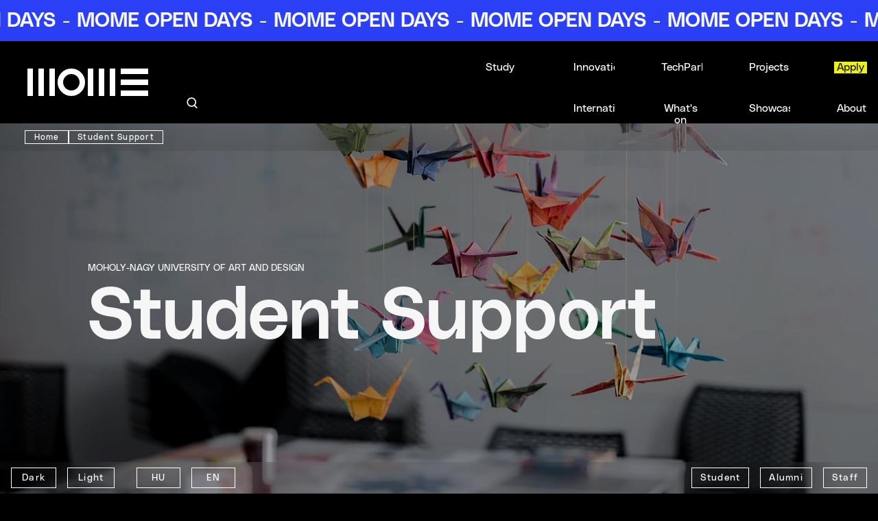

--- FILE ---
content_type: text/html;charset=UTF-8
request_url: https://mome.hu/en/student-support
body_size: 45345
content:
<!DOCTYPE html><html lang="en" dir="ltr" data-beasties-container><head>
    <meta charset="utf-8">
    <title>MOME | Student Support</title>
    <base href="/en/">
    <meta name="viewport" content="width=device-width, initial-scale=1, maximum-scale=1">
    <style type="text/css" id="fa-auto-css">:root, :host {
  --fa-font-solid: normal 900 1em/1 "Font Awesome 7 Free";
  --fa-font-regular: normal 400 1em/1 "Font Awesome 7 Free";
  --fa-font-light: normal 300 1em/1 "Font Awesome 7 Pro";
  --fa-font-thin: normal 100 1em/1 "Font Awesome 7 Pro";
  --fa-font-duotone: normal 900 1em/1 "Font Awesome 7 Duotone";
  --fa-font-duotone-regular: normal 400 1em/1 "Font Awesome 7 Duotone";
  --fa-font-duotone-light: normal 300 1em/1 "Font Awesome 7 Duotone";
  --fa-font-duotone-thin: normal 100 1em/1 "Font Awesome 7 Duotone";
  --fa-font-brands: normal 400 1em/1 "Font Awesome 7 Brands";
  --fa-font-sharp-solid: normal 900 1em/1 "Font Awesome 7 Sharp";
  --fa-font-sharp-regular: normal 400 1em/1 "Font Awesome 7 Sharp";
  --fa-font-sharp-light: normal 300 1em/1 "Font Awesome 7 Sharp";
  --fa-font-sharp-thin: normal 100 1em/1 "Font Awesome 7 Sharp";
  --fa-font-sharp-duotone-solid: normal 900 1em/1 "Font Awesome 7 Sharp Duotone";
  --fa-font-sharp-duotone-regular: normal 400 1em/1 "Font Awesome 7 Sharp Duotone";
  --fa-font-sharp-duotone-light: normal 300 1em/1 "Font Awesome 7 Sharp Duotone";
  --fa-font-sharp-duotone-thin: normal 100 1em/1 "Font Awesome 7 Sharp Duotone";
  --fa-font-slab-regular: normal 400 1em/1 "Font Awesome 7 Slab";
  --fa-font-slab-press-regular: normal 400 1em/1 "Font Awesome 7 Slab Press";
  --fa-font-whiteboard-semibold: normal 600 1em/1 "Font Awesome 7 Whiteboard";
  --fa-font-thumbprint-light: normal 300 1em/1 "Font Awesome 7 Thumbprint";
  --fa-font-notdog-solid: normal 900 1em/1 "Font Awesome 7 Notdog";
  --fa-font-notdog-duo-solid: normal 900 1em/1 "Font Awesome 7 Notdog Duo";
  --fa-font-etch-solid: normal 900 1em/1 "Font Awesome 7 Etch";
  --fa-font-jelly-regular: normal 400 1em/1 "Font Awesome 7 Jelly";
  --fa-font-jelly-fill-regular: normal 400 1em/1 "Font Awesome 7 Jelly Fill";
  --fa-font-jelly-duo-regular: normal 400 1em/1 "Font Awesome 7 Jelly Duo";
  --fa-font-chisel-regular: normal 400 1em/1 "Font Awesome 7 Chisel";
  --fa-font-utility-semibold: normal 600 1em/1 "Font Awesome 7 Utility";
  --fa-font-utility-duo-semibold: normal 600 1em/1 "Font Awesome 7 Utility Duo";
  --fa-font-utility-fill-semibold: normal 600 1em/1 "Font Awesome 7 Utility Fill";
}

.svg-inline--fa {
  box-sizing: content-box;
  display: var(--fa-display, inline-block);
  height: 1em;
  overflow: visible;
  vertical-align: -0.125em;
  width: var(--fa-width, 1.25em);
}
.svg-inline--fa.fa-2xs {
  vertical-align: 0.1em;
}
.svg-inline--fa.fa-xs {
  vertical-align: 0em;
}
.svg-inline--fa.fa-sm {
  vertical-align: -0.0714285714em;
}
.svg-inline--fa.fa-lg {
  vertical-align: -0.2em;
}
.svg-inline--fa.fa-xl {
  vertical-align: -0.25em;
}
.svg-inline--fa.fa-2xl {
  vertical-align: -0.3125em;
}
.svg-inline--fa.fa-pull-left,
.svg-inline--fa .fa-pull-start {
  float: inline-start;
  margin-inline-end: var(--fa-pull-margin, 0.3em);
}
.svg-inline--fa.fa-pull-right,
.svg-inline--fa .fa-pull-end {
  float: inline-end;
  margin-inline-start: var(--fa-pull-margin, 0.3em);
}
.svg-inline--fa.fa-li {
  width: var(--fa-li-width, 2em);
  inset-inline-start: calc(-1 * var(--fa-li-width, 2em));
  inset-block-start: 0.25em; /* syncing vertical alignment with Web Font rendering */
}

.fa-layers-counter, .fa-layers-text {
  display: inline-block;
  position: absolute;
  text-align: center;
}

.fa-layers {
  display: inline-block;
  height: 1em;
  position: relative;
  text-align: center;
  vertical-align: -0.125em;
  width: var(--fa-width, 1.25em);
}
.fa-layers .svg-inline--fa {
  inset: 0;
  margin: auto;
  position: absolute;
  transform-origin: center center;
}

.fa-layers-text {
  left: 50%;
  top: 50%;
  transform: translate(-50%, -50%);
  transform-origin: center center;
}

.fa-layers-counter {
  background-color: var(--fa-counter-background-color, #ff253a);
  border-radius: var(--fa-counter-border-radius, 1em);
  box-sizing: border-box;
  color: var(--fa-inverse, #fff);
  line-height: var(--fa-counter-line-height, 1);
  max-width: var(--fa-counter-max-width, 5em);
  min-width: var(--fa-counter-min-width, 1.5em);
  overflow: hidden;
  padding: var(--fa-counter-padding, 0.25em 0.5em);
  right: var(--fa-right, 0);
  text-overflow: ellipsis;
  top: var(--fa-top, 0);
  transform: scale(var(--fa-counter-scale, 0.25));
  transform-origin: top right;
}

.fa-layers-bottom-right {
  bottom: var(--fa-bottom, 0);
  right: var(--fa-right, 0);
  top: auto;
  transform: scale(var(--fa-layers-scale, 0.25));
  transform-origin: bottom right;
}

.fa-layers-bottom-left {
  bottom: var(--fa-bottom, 0);
  left: var(--fa-left, 0);
  right: auto;
  top: auto;
  transform: scale(var(--fa-layers-scale, 0.25));
  transform-origin: bottom left;
}

.fa-layers-top-right {
  top: var(--fa-top, 0);
  right: var(--fa-right, 0);
  transform: scale(var(--fa-layers-scale, 0.25));
  transform-origin: top right;
}

.fa-layers-top-left {
  left: var(--fa-left, 0);
  right: auto;
  top: var(--fa-top, 0);
  transform: scale(var(--fa-layers-scale, 0.25));
  transform-origin: top left;
}

.fa-1x {
  font-size: 1em;
}

.fa-2x {
  font-size: 2em;
}

.fa-3x {
  font-size: 3em;
}

.fa-4x {
  font-size: 4em;
}

.fa-5x {
  font-size: 5em;
}

.fa-6x {
  font-size: 6em;
}

.fa-7x {
  font-size: 7em;
}

.fa-8x {
  font-size: 8em;
}

.fa-9x {
  font-size: 9em;
}

.fa-10x {
  font-size: 10em;
}

.fa-2xs {
  font-size: calc(10 / 16 * 1em); /* converts a 10px size into an em-based value that's relative to the scale's 16px base */
  line-height: calc(1 / 10 * 1em); /* sets the line-height of the icon back to that of it's parent */
  vertical-align: calc((6 / 10 - 0.375) * 1em); /* vertically centers the icon taking into account the surrounding text's descender */
}

.fa-xs {
  font-size: calc(12 / 16 * 1em); /* converts a 12px size into an em-based value that's relative to the scale's 16px base */
  line-height: calc(1 / 12 * 1em); /* sets the line-height of the icon back to that of it's parent */
  vertical-align: calc((6 / 12 - 0.375) * 1em); /* vertically centers the icon taking into account the surrounding text's descender */
}

.fa-sm {
  font-size: calc(14 / 16 * 1em); /* converts a 14px size into an em-based value that's relative to the scale's 16px base */
  line-height: calc(1 / 14 * 1em); /* sets the line-height of the icon back to that of it's parent */
  vertical-align: calc((6 / 14 - 0.375) * 1em); /* vertically centers the icon taking into account the surrounding text's descender */
}

.fa-lg {
  font-size: calc(20 / 16 * 1em); /* converts a 20px size into an em-based value that's relative to the scale's 16px base */
  line-height: calc(1 / 20 * 1em); /* sets the line-height of the icon back to that of it's parent */
  vertical-align: calc((6 / 20 - 0.375) * 1em); /* vertically centers the icon taking into account the surrounding text's descender */
}

.fa-xl {
  font-size: calc(24 / 16 * 1em); /* converts a 24px size into an em-based value that's relative to the scale's 16px base */
  line-height: calc(1 / 24 * 1em); /* sets the line-height of the icon back to that of it's parent */
  vertical-align: calc((6 / 24 - 0.375) * 1em); /* vertically centers the icon taking into account the surrounding text's descender */
}

.fa-2xl {
  font-size: calc(32 / 16 * 1em); /* converts a 32px size into an em-based value that's relative to the scale's 16px base */
  line-height: calc(1 / 32 * 1em); /* sets the line-height of the icon back to that of it's parent */
  vertical-align: calc((6 / 32 - 0.375) * 1em); /* vertically centers the icon taking into account the surrounding text's descender */
}

.fa-width-auto {
  --fa-width: auto;
}

.fa-fw,
.fa-width-fixed {
  --fa-width: 1.25em;
}

.fa-ul {
  list-style-type: none;
  margin-inline-start: var(--fa-li-margin, 2.5em);
  padding-inline-start: 0;
}
.fa-ul > li {
  position: relative;
}

.fa-li {
  inset-inline-start: calc(-1 * var(--fa-li-width, 2em));
  position: absolute;
  text-align: center;
  width: var(--fa-li-width, 2em);
  line-height: inherit;
}

/* Heads Up: Bordered Icons will not be supported in the future!
  - This feature will be deprecated in the next major release of Font Awesome (v8)!
  - You may continue to use it in this version *v7), but it will not be supported in Font Awesome v8.
*/
/* Notes:
* --@{v.$css-prefix}-border-width = 1/16 by default (to render as ~1px based on a 16px default font-size)
* --@{v.$css-prefix}-border-padding =
  ** 3/16 for vertical padding (to give ~2px of vertical whitespace around an icon considering it's vertical alignment)
  ** 4/16 for horizontal padding (to give ~4px of horizontal whitespace around an icon)
*/
.fa-border {
  border-color: var(--fa-border-color, #eee);
  border-radius: var(--fa-border-radius, 0.1em);
  border-style: var(--fa-border-style, solid);
  border-width: var(--fa-border-width, 0.0625em);
  box-sizing: var(--fa-border-box-sizing, content-box);
  padding: var(--fa-border-padding, 0.1875em 0.25em);
}

.fa-pull-left,
.fa-pull-start {
  float: inline-start;
  margin-inline-end: var(--fa-pull-margin, 0.3em);
}

.fa-pull-right,
.fa-pull-end {
  float: inline-end;
  margin-inline-start: var(--fa-pull-margin, 0.3em);
}

.fa-beat {
  animation-name: fa-beat;
  animation-delay: var(--fa-animation-delay, 0s);
  animation-direction: var(--fa-animation-direction, normal);
  animation-duration: var(--fa-animation-duration, 1s);
  animation-iteration-count: var(--fa-animation-iteration-count, infinite);
  animation-timing-function: var(--fa-animation-timing, ease-in-out);
}

.fa-bounce {
  animation-name: fa-bounce;
  animation-delay: var(--fa-animation-delay, 0s);
  animation-direction: var(--fa-animation-direction, normal);
  animation-duration: var(--fa-animation-duration, 1s);
  animation-iteration-count: var(--fa-animation-iteration-count, infinite);
  animation-timing-function: var(--fa-animation-timing, cubic-bezier(0.28, 0.84, 0.42, 1));
}

.fa-fade {
  animation-name: fa-fade;
  animation-delay: var(--fa-animation-delay, 0s);
  animation-direction: var(--fa-animation-direction, normal);
  animation-duration: var(--fa-animation-duration, 1s);
  animation-iteration-count: var(--fa-animation-iteration-count, infinite);
  animation-timing-function: var(--fa-animation-timing, cubic-bezier(0.4, 0, 0.6, 1));
}

.fa-beat-fade {
  animation-name: fa-beat-fade;
  animation-delay: var(--fa-animation-delay, 0s);
  animation-direction: var(--fa-animation-direction, normal);
  animation-duration: var(--fa-animation-duration, 1s);
  animation-iteration-count: var(--fa-animation-iteration-count, infinite);
  animation-timing-function: var(--fa-animation-timing, cubic-bezier(0.4, 0, 0.6, 1));
}

.fa-flip {
  animation-name: fa-flip;
  animation-delay: var(--fa-animation-delay, 0s);
  animation-direction: var(--fa-animation-direction, normal);
  animation-duration: var(--fa-animation-duration, 1s);
  animation-iteration-count: var(--fa-animation-iteration-count, infinite);
  animation-timing-function: var(--fa-animation-timing, ease-in-out);
}

.fa-shake {
  animation-name: fa-shake;
  animation-delay: var(--fa-animation-delay, 0s);
  animation-direction: var(--fa-animation-direction, normal);
  animation-duration: var(--fa-animation-duration, 1s);
  animation-iteration-count: var(--fa-animation-iteration-count, infinite);
  animation-timing-function: var(--fa-animation-timing, linear);
}

.fa-spin {
  animation-name: fa-spin;
  animation-delay: var(--fa-animation-delay, 0s);
  animation-direction: var(--fa-animation-direction, normal);
  animation-duration: var(--fa-animation-duration, 2s);
  animation-iteration-count: var(--fa-animation-iteration-count, infinite);
  animation-timing-function: var(--fa-animation-timing, linear);
}

.fa-spin-reverse {
  --fa-animation-direction: reverse;
}

.fa-pulse,
.fa-spin-pulse {
  animation-name: fa-spin;
  animation-direction: var(--fa-animation-direction, normal);
  animation-duration: var(--fa-animation-duration, 1s);
  animation-iteration-count: var(--fa-animation-iteration-count, infinite);
  animation-timing-function: var(--fa-animation-timing, steps(8));
}

@media (prefers-reduced-motion: reduce) {
  .fa-beat,
  .fa-bounce,
  .fa-fade,
  .fa-beat-fade,
  .fa-flip,
  .fa-pulse,
  .fa-shake,
  .fa-spin,
  .fa-spin-pulse {
    animation: none !important;
    transition: none !important;
  }
}
@keyframes fa-beat {
  0%, 90% {
    transform: scale(1);
  }
  45% {
    transform: scale(var(--fa-beat-scale, 1.25));
  }
}
@keyframes fa-bounce {
  0% {
    transform: scale(1, 1) translateY(0);
  }
  10% {
    transform: scale(var(--fa-bounce-start-scale-x, 1.1), var(--fa-bounce-start-scale-y, 0.9)) translateY(0);
  }
  30% {
    transform: scale(var(--fa-bounce-jump-scale-x, 0.9), var(--fa-bounce-jump-scale-y, 1.1)) translateY(var(--fa-bounce-height, -0.5em));
  }
  50% {
    transform: scale(var(--fa-bounce-land-scale-x, 1.05), var(--fa-bounce-land-scale-y, 0.95)) translateY(0);
  }
  57% {
    transform: scale(1, 1) translateY(var(--fa-bounce-rebound, -0.125em));
  }
  64% {
    transform: scale(1, 1) translateY(0);
  }
  100% {
    transform: scale(1, 1) translateY(0);
  }
}
@keyframes fa-fade {
  50% {
    opacity: var(--fa-fade-opacity, 0.4);
  }
}
@keyframes fa-beat-fade {
  0%, 100% {
    opacity: var(--fa-beat-fade-opacity, 0.4);
    transform: scale(1);
  }
  50% {
    opacity: 1;
    transform: scale(var(--fa-beat-fade-scale, 1.125));
  }
}
@keyframes fa-flip {
  50% {
    transform: rotate3d(var(--fa-flip-x, 0), var(--fa-flip-y, 1), var(--fa-flip-z, 0), var(--fa-flip-angle, -180deg));
  }
}
@keyframes fa-shake {
  0% {
    transform: rotate(-15deg);
  }
  4% {
    transform: rotate(15deg);
  }
  8%, 24% {
    transform: rotate(-18deg);
  }
  12%, 28% {
    transform: rotate(18deg);
  }
  16% {
    transform: rotate(-22deg);
  }
  20% {
    transform: rotate(22deg);
  }
  32% {
    transform: rotate(-12deg);
  }
  36% {
    transform: rotate(12deg);
  }
  40%, 100% {
    transform: rotate(0deg);
  }
}
@keyframes fa-spin {
  0% {
    transform: rotate(0deg);
  }
  100% {
    transform: rotate(360deg);
  }
}
.fa-rotate-90 {
  transform: rotate(90deg);
}

.fa-rotate-180 {
  transform: rotate(180deg);
}

.fa-rotate-270 {
  transform: rotate(270deg);
}

.fa-flip-horizontal {
  transform: scale(-1, 1);
}

.fa-flip-vertical {
  transform: scale(1, -1);
}

.fa-flip-both,
.fa-flip-horizontal.fa-flip-vertical {
  transform: scale(-1, -1);
}

.fa-rotate-by {
  transform: rotate(var(--fa-rotate-angle, 0));
}

.svg-inline--fa .fa-primary {
  fill: var(--fa-primary-color, currentColor);
  opacity: var(--fa-primary-opacity, 1);
}

.svg-inline--fa .fa-secondary {
  fill: var(--fa-secondary-color, currentColor);
  opacity: var(--fa-secondary-opacity, 0.4);
}

.svg-inline--fa.fa-swap-opacity .fa-primary {
  opacity: var(--fa-secondary-opacity, 0.4);
}

.svg-inline--fa.fa-swap-opacity .fa-secondary {
  opacity: var(--fa-primary-opacity, 1);
}

.svg-inline--fa mask .fa-primary,
.svg-inline--fa mask .fa-secondary {
  fill: black;
}

.svg-inline--fa.fa-inverse {
  fill: var(--fa-inverse, #fff);
}

.fa-stack {
  display: inline-block;
  height: 2em;
  line-height: 2em;
  position: relative;
  vertical-align: middle;
  width: 2.5em;
}

.fa-inverse {
  color: var(--fa-inverse, #fff);
}

.svg-inline--fa.fa-stack-1x {
  --fa-width: 1.25em;
  height: 1em;
  width: var(--fa-width);
}
.svg-inline--fa.fa-stack-2x {
  --fa-width: 2.5em;
  height: 2em;
  width: var(--fa-width);
}

.fa-stack-1x,
.fa-stack-2x {
  inset: 0;
  margin: auto;
  position: absolute;
  z-index: var(--fa-stack-z-index, auto);
}</style><link rel="icon" type="image/x-icon" href="favicon.svg">
    <link rel="apple-touch-icon" href="apple-touch-icon.png">
    <link rel="preconnect" href="https://fonts.gstatic.com">
    <style>@font-face{font-family:'Roboto';font-style:normal;font-weight:300;font-stretch:100%;font-display:swap;src:url(https://fonts.gstatic.com/s/roboto/v49/KFO7CnqEu92Fr1ME7kSn66aGLdTylUAMa3GUBGEe.woff2) format('woff2');unicode-range:U+0460-052F, U+1C80-1C8A, U+20B4, U+2DE0-2DFF, U+A640-A69F, U+FE2E-FE2F;}@font-face{font-family:'Roboto';font-style:normal;font-weight:300;font-stretch:100%;font-display:swap;src:url(https://fonts.gstatic.com/s/roboto/v49/KFO7CnqEu92Fr1ME7kSn66aGLdTylUAMa3iUBGEe.woff2) format('woff2');unicode-range:U+0301, U+0400-045F, U+0490-0491, U+04B0-04B1, U+2116;}@font-face{font-family:'Roboto';font-style:normal;font-weight:300;font-stretch:100%;font-display:swap;src:url(https://fonts.gstatic.com/s/roboto/v49/KFO7CnqEu92Fr1ME7kSn66aGLdTylUAMa3CUBGEe.woff2) format('woff2');unicode-range:U+1F00-1FFF;}@font-face{font-family:'Roboto';font-style:normal;font-weight:300;font-stretch:100%;font-display:swap;src:url(https://fonts.gstatic.com/s/roboto/v49/KFO7CnqEu92Fr1ME7kSn66aGLdTylUAMa3-UBGEe.woff2) format('woff2');unicode-range:U+0370-0377, U+037A-037F, U+0384-038A, U+038C, U+038E-03A1, U+03A3-03FF;}@font-face{font-family:'Roboto';font-style:normal;font-weight:300;font-stretch:100%;font-display:swap;src:url(https://fonts.gstatic.com/s/roboto/v49/KFO7CnqEu92Fr1ME7kSn66aGLdTylUAMawCUBGEe.woff2) format('woff2');unicode-range:U+0302-0303, U+0305, U+0307-0308, U+0310, U+0312, U+0315, U+031A, U+0326-0327, U+032C, U+032F-0330, U+0332-0333, U+0338, U+033A, U+0346, U+034D, U+0391-03A1, U+03A3-03A9, U+03B1-03C9, U+03D1, U+03D5-03D6, U+03F0-03F1, U+03F4-03F5, U+2016-2017, U+2034-2038, U+203C, U+2040, U+2043, U+2047, U+2050, U+2057, U+205F, U+2070-2071, U+2074-208E, U+2090-209C, U+20D0-20DC, U+20E1, U+20E5-20EF, U+2100-2112, U+2114-2115, U+2117-2121, U+2123-214F, U+2190, U+2192, U+2194-21AE, U+21B0-21E5, U+21F1-21F2, U+21F4-2211, U+2213-2214, U+2216-22FF, U+2308-230B, U+2310, U+2319, U+231C-2321, U+2336-237A, U+237C, U+2395, U+239B-23B7, U+23D0, U+23DC-23E1, U+2474-2475, U+25AF, U+25B3, U+25B7, U+25BD, U+25C1, U+25CA, U+25CC, U+25FB, U+266D-266F, U+27C0-27FF, U+2900-2AFF, U+2B0E-2B11, U+2B30-2B4C, U+2BFE, U+3030, U+FF5B, U+FF5D, U+1D400-1D7FF, U+1EE00-1EEFF;}@font-face{font-family:'Roboto';font-style:normal;font-weight:300;font-stretch:100%;font-display:swap;src:url(https://fonts.gstatic.com/s/roboto/v49/KFO7CnqEu92Fr1ME7kSn66aGLdTylUAMaxKUBGEe.woff2) format('woff2');unicode-range:U+0001-000C, U+000E-001F, U+007F-009F, U+20DD-20E0, U+20E2-20E4, U+2150-218F, U+2190, U+2192, U+2194-2199, U+21AF, U+21E6-21F0, U+21F3, U+2218-2219, U+2299, U+22C4-22C6, U+2300-243F, U+2440-244A, U+2460-24FF, U+25A0-27BF, U+2800-28FF, U+2921-2922, U+2981, U+29BF, U+29EB, U+2B00-2BFF, U+4DC0-4DFF, U+FFF9-FFFB, U+10140-1018E, U+10190-1019C, U+101A0, U+101D0-101FD, U+102E0-102FB, U+10E60-10E7E, U+1D2C0-1D2D3, U+1D2E0-1D37F, U+1F000-1F0FF, U+1F100-1F1AD, U+1F1E6-1F1FF, U+1F30D-1F30F, U+1F315, U+1F31C, U+1F31E, U+1F320-1F32C, U+1F336, U+1F378, U+1F37D, U+1F382, U+1F393-1F39F, U+1F3A7-1F3A8, U+1F3AC-1F3AF, U+1F3C2, U+1F3C4-1F3C6, U+1F3CA-1F3CE, U+1F3D4-1F3E0, U+1F3ED, U+1F3F1-1F3F3, U+1F3F5-1F3F7, U+1F408, U+1F415, U+1F41F, U+1F426, U+1F43F, U+1F441-1F442, U+1F444, U+1F446-1F449, U+1F44C-1F44E, U+1F453, U+1F46A, U+1F47D, U+1F4A3, U+1F4B0, U+1F4B3, U+1F4B9, U+1F4BB, U+1F4BF, U+1F4C8-1F4CB, U+1F4D6, U+1F4DA, U+1F4DF, U+1F4E3-1F4E6, U+1F4EA-1F4ED, U+1F4F7, U+1F4F9-1F4FB, U+1F4FD-1F4FE, U+1F503, U+1F507-1F50B, U+1F50D, U+1F512-1F513, U+1F53E-1F54A, U+1F54F-1F5FA, U+1F610, U+1F650-1F67F, U+1F687, U+1F68D, U+1F691, U+1F694, U+1F698, U+1F6AD, U+1F6B2, U+1F6B9-1F6BA, U+1F6BC, U+1F6C6-1F6CF, U+1F6D3-1F6D7, U+1F6E0-1F6EA, U+1F6F0-1F6F3, U+1F6F7-1F6FC, U+1F700-1F7FF, U+1F800-1F80B, U+1F810-1F847, U+1F850-1F859, U+1F860-1F887, U+1F890-1F8AD, U+1F8B0-1F8BB, U+1F8C0-1F8C1, U+1F900-1F90B, U+1F93B, U+1F946, U+1F984, U+1F996, U+1F9E9, U+1FA00-1FA6F, U+1FA70-1FA7C, U+1FA80-1FA89, U+1FA8F-1FAC6, U+1FACE-1FADC, U+1FADF-1FAE9, U+1FAF0-1FAF8, U+1FB00-1FBFF;}@font-face{font-family:'Roboto';font-style:normal;font-weight:300;font-stretch:100%;font-display:swap;src:url(https://fonts.gstatic.com/s/roboto/v49/KFO7CnqEu92Fr1ME7kSn66aGLdTylUAMa3OUBGEe.woff2) format('woff2');unicode-range:U+0102-0103, U+0110-0111, U+0128-0129, U+0168-0169, U+01A0-01A1, U+01AF-01B0, U+0300-0301, U+0303-0304, U+0308-0309, U+0323, U+0329, U+1EA0-1EF9, U+20AB;}@font-face{font-family:'Roboto';font-style:normal;font-weight:300;font-stretch:100%;font-display:swap;src:url(https://fonts.gstatic.com/s/roboto/v49/KFO7CnqEu92Fr1ME7kSn66aGLdTylUAMa3KUBGEe.woff2) format('woff2');unicode-range:U+0100-02BA, U+02BD-02C5, U+02C7-02CC, U+02CE-02D7, U+02DD-02FF, U+0304, U+0308, U+0329, U+1D00-1DBF, U+1E00-1E9F, U+1EF2-1EFF, U+2020, U+20A0-20AB, U+20AD-20C0, U+2113, U+2C60-2C7F, U+A720-A7FF;}@font-face{font-family:'Roboto';font-style:normal;font-weight:300;font-stretch:100%;font-display:swap;src:url(https://fonts.gstatic.com/s/roboto/v49/KFO7CnqEu92Fr1ME7kSn66aGLdTylUAMa3yUBA.woff2) format('woff2');unicode-range:U+0000-00FF, U+0131, U+0152-0153, U+02BB-02BC, U+02C6, U+02DA, U+02DC, U+0304, U+0308, U+0329, U+2000-206F, U+20AC, U+2122, U+2191, U+2193, U+2212, U+2215, U+FEFF, U+FFFD;}@font-face{font-family:'Roboto';font-style:normal;font-weight:400;font-stretch:100%;font-display:swap;src:url(https://fonts.gstatic.com/s/roboto/v49/KFO7CnqEu92Fr1ME7kSn66aGLdTylUAMa3GUBGEe.woff2) format('woff2');unicode-range:U+0460-052F, U+1C80-1C8A, U+20B4, U+2DE0-2DFF, U+A640-A69F, U+FE2E-FE2F;}@font-face{font-family:'Roboto';font-style:normal;font-weight:400;font-stretch:100%;font-display:swap;src:url(https://fonts.gstatic.com/s/roboto/v49/KFO7CnqEu92Fr1ME7kSn66aGLdTylUAMa3iUBGEe.woff2) format('woff2');unicode-range:U+0301, U+0400-045F, U+0490-0491, U+04B0-04B1, U+2116;}@font-face{font-family:'Roboto';font-style:normal;font-weight:400;font-stretch:100%;font-display:swap;src:url(https://fonts.gstatic.com/s/roboto/v49/KFO7CnqEu92Fr1ME7kSn66aGLdTylUAMa3CUBGEe.woff2) format('woff2');unicode-range:U+1F00-1FFF;}@font-face{font-family:'Roboto';font-style:normal;font-weight:400;font-stretch:100%;font-display:swap;src:url(https://fonts.gstatic.com/s/roboto/v49/KFO7CnqEu92Fr1ME7kSn66aGLdTylUAMa3-UBGEe.woff2) format('woff2');unicode-range:U+0370-0377, U+037A-037F, U+0384-038A, U+038C, U+038E-03A1, U+03A3-03FF;}@font-face{font-family:'Roboto';font-style:normal;font-weight:400;font-stretch:100%;font-display:swap;src:url(https://fonts.gstatic.com/s/roboto/v49/KFO7CnqEu92Fr1ME7kSn66aGLdTylUAMawCUBGEe.woff2) format('woff2');unicode-range:U+0302-0303, U+0305, U+0307-0308, U+0310, U+0312, U+0315, U+031A, U+0326-0327, U+032C, U+032F-0330, U+0332-0333, U+0338, U+033A, U+0346, U+034D, U+0391-03A1, U+03A3-03A9, U+03B1-03C9, U+03D1, U+03D5-03D6, U+03F0-03F1, U+03F4-03F5, U+2016-2017, U+2034-2038, U+203C, U+2040, U+2043, U+2047, U+2050, U+2057, U+205F, U+2070-2071, U+2074-208E, U+2090-209C, U+20D0-20DC, U+20E1, U+20E5-20EF, U+2100-2112, U+2114-2115, U+2117-2121, U+2123-214F, U+2190, U+2192, U+2194-21AE, U+21B0-21E5, U+21F1-21F2, U+21F4-2211, U+2213-2214, U+2216-22FF, U+2308-230B, U+2310, U+2319, U+231C-2321, U+2336-237A, U+237C, U+2395, U+239B-23B7, U+23D0, U+23DC-23E1, U+2474-2475, U+25AF, U+25B3, U+25B7, U+25BD, U+25C1, U+25CA, U+25CC, U+25FB, U+266D-266F, U+27C0-27FF, U+2900-2AFF, U+2B0E-2B11, U+2B30-2B4C, U+2BFE, U+3030, U+FF5B, U+FF5D, U+1D400-1D7FF, U+1EE00-1EEFF;}@font-face{font-family:'Roboto';font-style:normal;font-weight:400;font-stretch:100%;font-display:swap;src:url(https://fonts.gstatic.com/s/roboto/v49/KFO7CnqEu92Fr1ME7kSn66aGLdTylUAMaxKUBGEe.woff2) format('woff2');unicode-range:U+0001-000C, U+000E-001F, U+007F-009F, U+20DD-20E0, U+20E2-20E4, U+2150-218F, U+2190, U+2192, U+2194-2199, U+21AF, U+21E6-21F0, U+21F3, U+2218-2219, U+2299, U+22C4-22C6, U+2300-243F, U+2440-244A, U+2460-24FF, U+25A0-27BF, U+2800-28FF, U+2921-2922, U+2981, U+29BF, U+29EB, U+2B00-2BFF, U+4DC0-4DFF, U+FFF9-FFFB, U+10140-1018E, U+10190-1019C, U+101A0, U+101D0-101FD, U+102E0-102FB, U+10E60-10E7E, U+1D2C0-1D2D3, U+1D2E0-1D37F, U+1F000-1F0FF, U+1F100-1F1AD, U+1F1E6-1F1FF, U+1F30D-1F30F, U+1F315, U+1F31C, U+1F31E, U+1F320-1F32C, U+1F336, U+1F378, U+1F37D, U+1F382, U+1F393-1F39F, U+1F3A7-1F3A8, U+1F3AC-1F3AF, U+1F3C2, U+1F3C4-1F3C6, U+1F3CA-1F3CE, U+1F3D4-1F3E0, U+1F3ED, U+1F3F1-1F3F3, U+1F3F5-1F3F7, U+1F408, U+1F415, U+1F41F, U+1F426, U+1F43F, U+1F441-1F442, U+1F444, U+1F446-1F449, U+1F44C-1F44E, U+1F453, U+1F46A, U+1F47D, U+1F4A3, U+1F4B0, U+1F4B3, U+1F4B9, U+1F4BB, U+1F4BF, U+1F4C8-1F4CB, U+1F4D6, U+1F4DA, U+1F4DF, U+1F4E3-1F4E6, U+1F4EA-1F4ED, U+1F4F7, U+1F4F9-1F4FB, U+1F4FD-1F4FE, U+1F503, U+1F507-1F50B, U+1F50D, U+1F512-1F513, U+1F53E-1F54A, U+1F54F-1F5FA, U+1F610, U+1F650-1F67F, U+1F687, U+1F68D, U+1F691, U+1F694, U+1F698, U+1F6AD, U+1F6B2, U+1F6B9-1F6BA, U+1F6BC, U+1F6C6-1F6CF, U+1F6D3-1F6D7, U+1F6E0-1F6EA, U+1F6F0-1F6F3, U+1F6F7-1F6FC, U+1F700-1F7FF, U+1F800-1F80B, U+1F810-1F847, U+1F850-1F859, U+1F860-1F887, U+1F890-1F8AD, U+1F8B0-1F8BB, U+1F8C0-1F8C1, U+1F900-1F90B, U+1F93B, U+1F946, U+1F984, U+1F996, U+1F9E9, U+1FA00-1FA6F, U+1FA70-1FA7C, U+1FA80-1FA89, U+1FA8F-1FAC6, U+1FACE-1FADC, U+1FADF-1FAE9, U+1FAF0-1FAF8, U+1FB00-1FBFF;}@font-face{font-family:'Roboto';font-style:normal;font-weight:400;font-stretch:100%;font-display:swap;src:url(https://fonts.gstatic.com/s/roboto/v49/KFO7CnqEu92Fr1ME7kSn66aGLdTylUAMa3OUBGEe.woff2) format('woff2');unicode-range:U+0102-0103, U+0110-0111, U+0128-0129, U+0168-0169, U+01A0-01A1, U+01AF-01B0, U+0300-0301, U+0303-0304, U+0308-0309, U+0323, U+0329, U+1EA0-1EF9, U+20AB;}@font-face{font-family:'Roboto';font-style:normal;font-weight:400;font-stretch:100%;font-display:swap;src:url(https://fonts.gstatic.com/s/roboto/v49/KFO7CnqEu92Fr1ME7kSn66aGLdTylUAMa3KUBGEe.woff2) format('woff2');unicode-range:U+0100-02BA, U+02BD-02C5, U+02C7-02CC, U+02CE-02D7, U+02DD-02FF, U+0304, U+0308, U+0329, U+1D00-1DBF, U+1E00-1E9F, U+1EF2-1EFF, U+2020, U+20A0-20AB, U+20AD-20C0, U+2113, U+2C60-2C7F, U+A720-A7FF;}@font-face{font-family:'Roboto';font-style:normal;font-weight:400;font-stretch:100%;font-display:swap;src:url(https://fonts.gstatic.com/s/roboto/v49/KFO7CnqEu92Fr1ME7kSn66aGLdTylUAMa3yUBA.woff2) format('woff2');unicode-range:U+0000-00FF, U+0131, U+0152-0153, U+02BB-02BC, U+02C6, U+02DA, U+02DC, U+0304, U+0308, U+0329, U+2000-206F, U+20AC, U+2122, U+2191, U+2193, U+2212, U+2215, U+FEFF, U+FFFD;}@font-face{font-family:'Roboto';font-style:normal;font-weight:500;font-stretch:100%;font-display:swap;src:url(https://fonts.gstatic.com/s/roboto/v49/KFO7CnqEu92Fr1ME7kSn66aGLdTylUAMa3GUBGEe.woff2) format('woff2');unicode-range:U+0460-052F, U+1C80-1C8A, U+20B4, U+2DE0-2DFF, U+A640-A69F, U+FE2E-FE2F;}@font-face{font-family:'Roboto';font-style:normal;font-weight:500;font-stretch:100%;font-display:swap;src:url(https://fonts.gstatic.com/s/roboto/v49/KFO7CnqEu92Fr1ME7kSn66aGLdTylUAMa3iUBGEe.woff2) format('woff2');unicode-range:U+0301, U+0400-045F, U+0490-0491, U+04B0-04B1, U+2116;}@font-face{font-family:'Roboto';font-style:normal;font-weight:500;font-stretch:100%;font-display:swap;src:url(https://fonts.gstatic.com/s/roboto/v49/KFO7CnqEu92Fr1ME7kSn66aGLdTylUAMa3CUBGEe.woff2) format('woff2');unicode-range:U+1F00-1FFF;}@font-face{font-family:'Roboto';font-style:normal;font-weight:500;font-stretch:100%;font-display:swap;src:url(https://fonts.gstatic.com/s/roboto/v49/KFO7CnqEu92Fr1ME7kSn66aGLdTylUAMa3-UBGEe.woff2) format('woff2');unicode-range:U+0370-0377, U+037A-037F, U+0384-038A, U+038C, U+038E-03A1, U+03A3-03FF;}@font-face{font-family:'Roboto';font-style:normal;font-weight:500;font-stretch:100%;font-display:swap;src:url(https://fonts.gstatic.com/s/roboto/v49/KFO7CnqEu92Fr1ME7kSn66aGLdTylUAMawCUBGEe.woff2) format('woff2');unicode-range:U+0302-0303, U+0305, U+0307-0308, U+0310, U+0312, U+0315, U+031A, U+0326-0327, U+032C, U+032F-0330, U+0332-0333, U+0338, U+033A, U+0346, U+034D, U+0391-03A1, U+03A3-03A9, U+03B1-03C9, U+03D1, U+03D5-03D6, U+03F0-03F1, U+03F4-03F5, U+2016-2017, U+2034-2038, U+203C, U+2040, U+2043, U+2047, U+2050, U+2057, U+205F, U+2070-2071, U+2074-208E, U+2090-209C, U+20D0-20DC, U+20E1, U+20E5-20EF, U+2100-2112, U+2114-2115, U+2117-2121, U+2123-214F, U+2190, U+2192, U+2194-21AE, U+21B0-21E5, U+21F1-21F2, U+21F4-2211, U+2213-2214, U+2216-22FF, U+2308-230B, U+2310, U+2319, U+231C-2321, U+2336-237A, U+237C, U+2395, U+239B-23B7, U+23D0, U+23DC-23E1, U+2474-2475, U+25AF, U+25B3, U+25B7, U+25BD, U+25C1, U+25CA, U+25CC, U+25FB, U+266D-266F, U+27C0-27FF, U+2900-2AFF, U+2B0E-2B11, U+2B30-2B4C, U+2BFE, U+3030, U+FF5B, U+FF5D, U+1D400-1D7FF, U+1EE00-1EEFF;}@font-face{font-family:'Roboto';font-style:normal;font-weight:500;font-stretch:100%;font-display:swap;src:url(https://fonts.gstatic.com/s/roboto/v49/KFO7CnqEu92Fr1ME7kSn66aGLdTylUAMaxKUBGEe.woff2) format('woff2');unicode-range:U+0001-000C, U+000E-001F, U+007F-009F, U+20DD-20E0, U+20E2-20E4, U+2150-218F, U+2190, U+2192, U+2194-2199, U+21AF, U+21E6-21F0, U+21F3, U+2218-2219, U+2299, U+22C4-22C6, U+2300-243F, U+2440-244A, U+2460-24FF, U+25A0-27BF, U+2800-28FF, U+2921-2922, U+2981, U+29BF, U+29EB, U+2B00-2BFF, U+4DC0-4DFF, U+FFF9-FFFB, U+10140-1018E, U+10190-1019C, U+101A0, U+101D0-101FD, U+102E0-102FB, U+10E60-10E7E, U+1D2C0-1D2D3, U+1D2E0-1D37F, U+1F000-1F0FF, U+1F100-1F1AD, U+1F1E6-1F1FF, U+1F30D-1F30F, U+1F315, U+1F31C, U+1F31E, U+1F320-1F32C, U+1F336, U+1F378, U+1F37D, U+1F382, U+1F393-1F39F, U+1F3A7-1F3A8, U+1F3AC-1F3AF, U+1F3C2, U+1F3C4-1F3C6, U+1F3CA-1F3CE, U+1F3D4-1F3E0, U+1F3ED, U+1F3F1-1F3F3, U+1F3F5-1F3F7, U+1F408, U+1F415, U+1F41F, U+1F426, U+1F43F, U+1F441-1F442, U+1F444, U+1F446-1F449, U+1F44C-1F44E, U+1F453, U+1F46A, U+1F47D, U+1F4A3, U+1F4B0, U+1F4B3, U+1F4B9, U+1F4BB, U+1F4BF, U+1F4C8-1F4CB, U+1F4D6, U+1F4DA, U+1F4DF, U+1F4E3-1F4E6, U+1F4EA-1F4ED, U+1F4F7, U+1F4F9-1F4FB, U+1F4FD-1F4FE, U+1F503, U+1F507-1F50B, U+1F50D, U+1F512-1F513, U+1F53E-1F54A, U+1F54F-1F5FA, U+1F610, U+1F650-1F67F, U+1F687, U+1F68D, U+1F691, U+1F694, U+1F698, U+1F6AD, U+1F6B2, U+1F6B9-1F6BA, U+1F6BC, U+1F6C6-1F6CF, U+1F6D3-1F6D7, U+1F6E0-1F6EA, U+1F6F0-1F6F3, U+1F6F7-1F6FC, U+1F700-1F7FF, U+1F800-1F80B, U+1F810-1F847, U+1F850-1F859, U+1F860-1F887, U+1F890-1F8AD, U+1F8B0-1F8BB, U+1F8C0-1F8C1, U+1F900-1F90B, U+1F93B, U+1F946, U+1F984, U+1F996, U+1F9E9, U+1FA00-1FA6F, U+1FA70-1FA7C, U+1FA80-1FA89, U+1FA8F-1FAC6, U+1FACE-1FADC, U+1FADF-1FAE9, U+1FAF0-1FAF8, U+1FB00-1FBFF;}@font-face{font-family:'Roboto';font-style:normal;font-weight:500;font-stretch:100%;font-display:swap;src:url(https://fonts.gstatic.com/s/roboto/v49/KFO7CnqEu92Fr1ME7kSn66aGLdTylUAMa3OUBGEe.woff2) format('woff2');unicode-range:U+0102-0103, U+0110-0111, U+0128-0129, U+0168-0169, U+01A0-01A1, U+01AF-01B0, U+0300-0301, U+0303-0304, U+0308-0309, U+0323, U+0329, U+1EA0-1EF9, U+20AB;}@font-face{font-family:'Roboto';font-style:normal;font-weight:500;font-stretch:100%;font-display:swap;src:url(https://fonts.gstatic.com/s/roboto/v49/KFO7CnqEu92Fr1ME7kSn66aGLdTylUAMa3KUBGEe.woff2) format('woff2');unicode-range:U+0100-02BA, U+02BD-02C5, U+02C7-02CC, U+02CE-02D7, U+02DD-02FF, U+0304, U+0308, U+0329, U+1D00-1DBF, U+1E00-1E9F, U+1EF2-1EFF, U+2020, U+20A0-20AB, U+20AD-20C0, U+2113, U+2C60-2C7F, U+A720-A7FF;}@font-face{font-family:'Roboto';font-style:normal;font-weight:500;font-stretch:100%;font-display:swap;src:url(https://fonts.gstatic.com/s/roboto/v49/KFO7CnqEu92Fr1ME7kSn66aGLdTylUAMa3yUBA.woff2) format('woff2');unicode-range:U+0000-00FF, U+0131, U+0152-0153, U+02BB-02BC, U+02C6, U+02DA, U+02DC, U+0304, U+0308, U+0329, U+2000-206F, U+20AC, U+2122, U+2191, U+2193, U+2212, U+2215, U+FEFF, U+FFFD;}</style>
    <style>@font-face{font-family:'Material Icons';font-style:normal;font-weight:400;src:url(https://fonts.gstatic.com/s/materialicons/v145/flUhRq6tzZclQEJ-Vdg-IuiaDsNc.woff2) format('woff2');}.material-icons{font-family:'Material Icons';font-weight:normal;font-style:normal;font-size:24px;line-height:1;letter-spacing:normal;text-transform:none;display:inline-block;white-space:nowrap;word-wrap:normal;direction:ltr;-webkit-font-feature-settings:'liga';-webkit-font-smoothing:antialiased;}</style>
    <link rel="manifest" href="manifest.webmanifest">
    <meta name="theme-color" content="#000000">
  <style>@-webkit-keyframes fadeIn{0%{opacity:0}to{opacity:1}}@-webkit-keyframes fadeOut{0%{opacity:1}to{opacity:0}}@-webkit-keyframes fadeInOverlay{0%{opacity:0}to{opacity:.8}}@-webkit-keyframes fadeOutOverlay{0%{opacity:.8}to{opacity:0}}:root{--bs-blue: #0d6efd;--bs-indigo: #6610f2;--bs-purple: #6f42c1;--bs-pink: #d63384;--bs-red: #dc3545;--bs-orange: #fd7e14;--bs-yellow: #ffc107;--bs-green: #198754;--bs-teal: #20c997;--bs-cyan: #0dcaf0;--bs-black: #000;--bs-white: #fff;--bs-gray: #6c757d;--bs-gray-dark: #343a40;--bs-gray-100: #f8f9fa;--bs-gray-200: #e9ecef;--bs-gray-300: #dee2e6;--bs-gray-400: #ced4da;--bs-gray-500: #adb5bd;--bs-gray-600: #6c757d;--bs-gray-700: #495057;--bs-gray-800: #343a40;--bs-gray-900: #212529;--bs-primary: #0d6efd;--bs-secondary: #6c757d;--bs-success: #198754;--bs-info: #0dcaf0;--bs-warning: #ffc107;--bs-danger: #dc3545;--bs-light: #f8f9fa;--bs-dark: #212529;--bs-primary-rgb: 13, 110, 253;--bs-secondary-rgb: 108, 117, 125;--bs-success-rgb: 25, 135, 84;--bs-info-rgb: 13, 202, 240;--bs-warning-rgb: 255, 193, 7;--bs-danger-rgb: 220, 53, 69;--bs-light-rgb: 248, 249, 250;--bs-dark-rgb: 33, 37, 41;--bs-primary-text-emphasis: rgb(5.2, 44, 101.2);--bs-secondary-text-emphasis: rgb(43.2, 46.8, 50);--bs-success-text-emphasis: rgb(10, 54, 33.6);--bs-info-text-emphasis: rgb(5.2, 80.8, 96);--bs-warning-text-emphasis: rgb(102, 77.2, 2.8);--bs-danger-text-emphasis: rgb(88, 21.2, 27.6);--bs-light-text-emphasis: #495057;--bs-dark-text-emphasis: #495057;--bs-primary-bg-subtle: rgb(206.6, 226, 254.6);--bs-secondary-bg-subtle: rgb(225.6, 227.4, 229);--bs-success-bg-subtle: rgb(209, 231, 220.8);--bs-info-bg-subtle: rgb(206.6, 244.4, 252);--bs-warning-bg-subtle: rgb(255, 242.6, 205.4);--bs-danger-bg-subtle: rgb(248, 214.6, 217.8);--bs-light-bg-subtle: rgb(251.5, 252, 252.5);--bs-dark-bg-subtle: #ced4da;--bs-primary-border-subtle: rgb(158.2, 197, 254.2);--bs-secondary-border-subtle: rgb(196.2, 199.8, 203);--bs-success-border-subtle: rgb(163, 207, 186.6);--bs-info-border-subtle: rgb(158.2, 233.8, 249);--bs-warning-border-subtle: rgb(255, 230.2, 155.8);--bs-danger-border-subtle: rgb(241, 174.2, 180.6);--bs-light-border-subtle: #e9ecef;--bs-dark-border-subtle: #adb5bd;--bs-white-rgb: 255, 255, 255;--bs-black-rgb: 0, 0, 0;--bs-font-sans-serif: system-ui, -apple-system, "Segoe UI", Roboto, "Helvetica Neue", "Noto Sans", "Liberation Sans", Arial, sans-serif, "Apple Color Emoji", "Segoe UI Emoji", "Segoe UI Symbol", "Noto Color Emoji";--bs-font-monospace: SFMono-Regular, Menlo, Monaco, Consolas, "Liberation Mono", "Courier New", monospace;--bs-gradient: linear-gradient(180deg, rgba(255, 255, 255, .15), rgba(255, 255, 255, 0));--bs-body-font-family: var(--bs-font-sans-serif);--bs-body-font-size: 1rem;--bs-body-font-weight: 400;--bs-body-line-height: 1.5;--bs-body-color: #212529;--bs-body-color-rgb: 33, 37, 41;--bs-body-bg: #fff;--bs-body-bg-rgb: 255, 255, 255;--bs-emphasis-color: #000;--bs-emphasis-color-rgb: 0, 0, 0;--bs-secondary-color: rgba(33, 37, 41, .75);--bs-secondary-color-rgb: 33, 37, 41;--bs-secondary-bg: #e9ecef;--bs-secondary-bg-rgb: 233, 236, 239;--bs-tertiary-color: rgba(33, 37, 41, .5);--bs-tertiary-color-rgb: 33, 37, 41;--bs-tertiary-bg: #f8f9fa;--bs-tertiary-bg-rgb: 248, 249, 250;--bs-heading-color: inherit;--bs-link-color: #3f51b5;--bs-link-color-rgb: 63, 81, 181;--bs-link-decoration: underline;--bs-link-hover-color: rgb(50.4, 64.8, 144.8);--bs-link-hover-color-rgb: 50, 65, 145;--bs-code-color: #d63384;--bs-highlight-color: #212529;--bs-highlight-bg: rgb(255, 242.6, 205.4);--bs-border-width: 1px;--bs-border-style: solid;--bs-border-color: #dee2e6;--bs-border-color-translucent: rgba(0, 0, 0, .175);--bs-border-radius: .375rem;--bs-border-radius-sm: .25rem;--bs-border-radius-lg: .5rem;--bs-border-radius-xl: 1rem;--bs-border-radius-xxl: 2rem;--bs-border-radius-2xl: var(--bs-border-radius-xxl);--bs-border-radius-pill: 50rem;--bs-box-shadow: 0 .5rem 1rem rgba(0, 0, 0, .15);--bs-box-shadow-sm: 0 .125rem .25rem rgba(0, 0, 0, .075);--bs-box-shadow-lg: 0 1rem 3rem rgba(0, 0, 0, .175);--bs-box-shadow-inset: inset 0 1px 2px rgba(0, 0, 0, .075);--bs-focus-ring-width: .25rem;--bs-focus-ring-opacity: .25;--bs-focus-ring-color: rgba(13, 110, 253, .25);--bs-form-valid-color: #198754;--bs-form-valid-border-color: #198754;--bs-form-invalid-color: #dc3545;--bs-form-invalid-border-color: #dc3545}*,*:before,*:after{box-sizing:border-box}@media (prefers-reduced-motion: no-preference){:root{scroll-behavior:smooth}}body{margin:0;font-family:var(--bs-body-font-family);font-size:var(--bs-body-font-size);font-weight:var(--bs-body-font-weight);line-height:var(--bs-body-line-height);color:var(--bs-body-color);text-align:var(--bs-body-text-align);background-color:var(--bs-body-bg);-webkit-text-size-adjust:100%;-webkit-tap-highlight-color:rgba(0,0,0,0)}h2,h1{margin-top:0;margin-bottom:.5rem;font-weight:500;line-height:1.2;color:var(--bs-heading-color)}h1{font-size:calc(1.375rem + 1.5vw)}@media (min-width: 1200px){h1{font-size:2.5rem}}h2{font-size:calc(1.325rem + .9vw)}@media (min-width: 1200px){h2{font-size:2rem}}p{margin-top:0;margin-bottom:1rem}a{color:rgba(var(--bs-link-color-rgb),var(--bs-link-opacity, 1));text-decoration:underline}a:hover{--bs-link-color-rgb: var(--bs-link-hover-color-rgb)}a:not([href]):not([class]),a:not([href]):not([class]):hover{color:inherit;text-decoration:none}img,svg{vertical-align:middle}button{border-radius:0}button:focus:not(:focus-visible){outline:0}input,button{margin:0;font-family:inherit;font-size:inherit;line-height:inherit}button{text-transform:none}button{-webkit-appearance:button}button:not(:disabled){cursor:pointer}:root{--bs-breakpoint-xs: 0;--bs-breakpoint-sm: 600px;--bs-breakpoint-md: 960px;--bs-breakpoint-lg: 1280px;--bs-breakpoint-xl: 1600px}.row{--bs-gutter-x: 1.5rem;--bs-gutter-y: 0;display:flex;flex-wrap:wrap;margin-top:calc(-1 * var(--bs-gutter-y));margin-right:calc(-.5 * var(--bs-gutter-x));margin-left:calc(-.5 * var(--bs-gutter-x))}.row>*{flex-shrink:0;width:100%;max-width:100%;padding-right:calc(var(--bs-gutter-x) * .5);padding-left:calc(var(--bs-gutter-x) * .5);margin-top:var(--bs-gutter-y)}.col{flex:1 0 0}.row-cols-2>*{flex:0 0 auto;width:50%}@media (min-width: 600px){.row-cols-sm-4>*{flex:0 0 auto;width:25%}}.d-block{display:block!important}.d-none{display:none!important}@media (min-width: 600px){.d-sm-inline-flex{display:inline-flex!important}}@media (min-width: 960px){.d-md-inline{display:inline!important}.d-md-block{display:block!important}.d-md-none{display:none!important}}html,body{height:100%;margin:0 auto}body{margin:0;font-family:PolySans,Roboto,Helvetica Neue,sans-serif;overflow-y:overlay}*:active,* :focus{outline:none!important}html{box-sizing:border-box}*,*:before,*:after{box-sizing:inherit}img{display:block}a{text-decoration:none;color:currentColor;font-variation-settings:"wght" 400;transition:font-variation-settings .2s ease}a:hover{color:currentColor;font-weight:700;font-variation-settings:"wght" 500}h1,h2{margin:0}h2 a:hover{letter-spacing:0}p:last-child{margin-bottom:0}html{--mat-sys-on-surface: initial}.mat-app-background{background-color:var(--mat-app-background-color, var(--mat-sys-background, transparent));color:var(--mat-app-text-color, var(--mat-sys-on-background, inherit))}html{--mat-app-background-color: #303030;--mat-app-text-color: white;--mat-app-elevation-shadow-level-0: 0px 0px 0px 0px rgba(0, 0, 0, .2), 0px 0px 0px 0px rgba(0, 0, 0, .14), 0px 0px 0px 0px rgba(0, 0, 0, .12);--mat-app-elevation-shadow-level-1: 0px 2px 1px -1px rgba(0, 0, 0, .2), 0px 1px 1px 0px rgba(0, 0, 0, .14), 0px 1px 3px 0px rgba(0, 0, 0, .12);--mat-app-elevation-shadow-level-2: 0px 3px 1px -2px rgba(0, 0, 0, .2), 0px 2px 2px 0px rgba(0, 0, 0, .14), 0px 1px 5px 0px rgba(0, 0, 0, .12);--mat-app-elevation-shadow-level-3: 0px 3px 3px -2px rgba(0, 0, 0, .2), 0px 3px 4px 0px rgba(0, 0, 0, .14), 0px 1px 8px 0px rgba(0, 0, 0, .12);--mat-app-elevation-shadow-level-4: 0px 2px 4px -1px rgba(0, 0, 0, .2), 0px 4px 5px 0px rgba(0, 0, 0, .14), 0px 1px 10px 0px rgba(0, 0, 0, .12);--mat-app-elevation-shadow-level-5: 0px 3px 5px -1px rgba(0, 0, 0, .2), 0px 5px 8px 0px rgba(0, 0, 0, .14), 0px 1px 14px 0px rgba(0, 0, 0, .12);--mat-app-elevation-shadow-level-6: 0px 3px 5px -1px rgba(0, 0, 0, .2), 0px 6px 10px 0px rgba(0, 0, 0, .14), 0px 1px 18px 0px rgba(0, 0, 0, .12);--mat-app-elevation-shadow-level-7: 0px 4px 5px -2px rgba(0, 0, 0, .2), 0px 7px 10px 1px rgba(0, 0, 0, .14), 0px 2px 16px 1px rgba(0, 0, 0, .12);--mat-app-elevation-shadow-level-8: 0px 5px 5px -3px rgba(0, 0, 0, .2), 0px 8px 10px 1px rgba(0, 0, 0, .14), 0px 3px 14px 2px rgba(0, 0, 0, .12);--mat-app-elevation-shadow-level-9: 0px 5px 6px -3px rgba(0, 0, 0, .2), 0px 9px 12px 1px rgba(0, 0, 0, .14), 0px 3px 16px 2px rgba(0, 0, 0, .12);--mat-app-elevation-shadow-level-10: 0px 6px 6px -3px rgba(0, 0, 0, .2), 0px 10px 14px 1px rgba(0, 0, 0, .14), 0px 4px 18px 3px rgba(0, 0, 0, .12);--mat-app-elevation-shadow-level-11: 0px 6px 7px -4px rgba(0, 0, 0, .2), 0px 11px 15px 1px rgba(0, 0, 0, .14), 0px 4px 20px 3px rgba(0, 0, 0, .12);--mat-app-elevation-shadow-level-12: 0px 7px 8px -4px rgba(0, 0, 0, .2), 0px 12px 17px 2px rgba(0, 0, 0, .14), 0px 5px 22px 4px rgba(0, 0, 0, .12);--mat-app-elevation-shadow-level-13: 0px 7px 8px -4px rgba(0, 0, 0, .2), 0px 13px 19px 2px rgba(0, 0, 0, .14), 0px 5px 24px 4px rgba(0, 0, 0, .12);--mat-app-elevation-shadow-level-14: 0px 7px 9px -4px rgba(0, 0, 0, .2), 0px 14px 21px 2px rgba(0, 0, 0, .14), 0px 5px 26px 4px rgba(0, 0, 0, .12);--mat-app-elevation-shadow-level-15: 0px 8px 9px -5px rgba(0, 0, 0, .2), 0px 15px 22px 2px rgba(0, 0, 0, .14), 0px 6px 28px 5px rgba(0, 0, 0, .12);--mat-app-elevation-shadow-level-16: 0px 8px 10px -5px rgba(0, 0, 0, .2), 0px 16px 24px 2px rgba(0, 0, 0, .14), 0px 6px 30px 5px rgba(0, 0, 0, .12);--mat-app-elevation-shadow-level-17: 0px 8px 11px -5px rgba(0, 0, 0, .2), 0px 17px 26px 2px rgba(0, 0, 0, .14), 0px 6px 32px 5px rgba(0, 0, 0, .12);--mat-app-elevation-shadow-level-18: 0px 9px 11px -5px rgba(0, 0, 0, .2), 0px 18px 28px 2px rgba(0, 0, 0, .14), 0px 7px 34px 6px rgba(0, 0, 0, .12);--mat-app-elevation-shadow-level-19: 0px 9px 12px -6px rgba(0, 0, 0, .2), 0px 19px 29px 2px rgba(0, 0, 0, .14), 0px 7px 36px 6px rgba(0, 0, 0, .12);--mat-app-elevation-shadow-level-20: 0px 10px 13px -6px rgba(0, 0, 0, .2), 0px 20px 31px 3px rgba(0, 0, 0, .14), 0px 8px 38px 7px rgba(0, 0, 0, .12);--mat-app-elevation-shadow-level-21: 0px 10px 13px -6px rgba(0, 0, 0, .2), 0px 21px 33px 3px rgba(0, 0, 0, .14), 0px 8px 40px 7px rgba(0, 0, 0, .12);--mat-app-elevation-shadow-level-22: 0px 10px 14px -6px rgba(0, 0, 0, .2), 0px 22px 35px 3px rgba(0, 0, 0, .14), 0px 8px 42px 7px rgba(0, 0, 0, .12);--mat-app-elevation-shadow-level-23: 0px 11px 14px -7px rgba(0, 0, 0, .2), 0px 23px 36px 3px rgba(0, 0, 0, .14), 0px 9px 44px 8px rgba(0, 0, 0, .12);--mat-app-elevation-shadow-level-24: 0px 11px 15px -7px rgba(0, 0, 0, .2), 0px 24px 38px 3px rgba(0, 0, 0, .14), 0px 9px 46px 8px rgba(0, 0, 0, .12)}html{--mat-ripple-color: color-mix(in srgb, white 12%, transparent)}html{--mat-option-selected-state-label-text-color: #edf115;--mat-option-label-text-color: white;--mat-option-hover-state-layer-color: color-mix(in srgb, white 4%, transparent);--mat-option-focus-state-layer-color: color-mix(in srgb, white 12%, transparent);--mat-option-selected-state-layer-color: color-mix(in srgb, white 12%, transparent)}html{--mat-optgroup-label-text-color: white}html{--mat-pseudo-checkbox-full-selected-icon-color: #1fffd7;--mat-pseudo-checkbox-full-selected-checkmark-color: #303030;--mat-pseudo-checkbox-full-unselected-icon-color: rgba(255, 255, 255, .7);--mat-pseudo-checkbox-full-disabled-selected-checkmark-color: #303030;--mat-pseudo-checkbox-full-disabled-unselected-icon-color: color-mix(in srgb, white 38%, transparent);--mat-pseudo-checkbox-full-disabled-selected-icon-color: color-mix(in srgb, white 38%, transparent);--mat-pseudo-checkbox-minimal-selected-checkmark-color: #1fffd7;--mat-pseudo-checkbox-minimal-disabled-selected-checkmark-color: color-mix(in srgb, white 38%, transparent)}html{--mat-option-label-text-font: PolySans;--mat-option-label-text-line-height: 24px;--mat-option-label-text-size: 16px;--mat-option-label-text-tracking: .03125em;--mat-option-label-text-weight: 400}html{--mat-optgroup-label-text-font: PolySans;--mat-optgroup-label-text-line-height: 24px;--mat-optgroup-label-text-size: 16px;--mat-optgroup-label-text-tracking: .03125em;--mat-optgroup-label-text-weight: 400}html{--mat-card-elevated-container-shape: 4px;--mat-card-outlined-container-shape: 4px;--mat-card-filled-container-shape: 4px;--mat-card-outlined-outline-width: 1px}html{--mat-card-elevated-container-color: #424242;--mat-card-elevated-container-elevation: 0px 2px 1px -1px rgba(0, 0, 0, .2), 0px 1px 1px 0px rgba(0, 0, 0, .14), 0px 1px 3px 0px rgba(0, 0, 0, .12);--mat-card-outlined-container-color: #424242;--mat-card-outlined-container-elevation: 0px 0px 0px 0px rgba(0, 0, 0, .2), 0px 0px 0px 0px rgba(0, 0, 0, .14), 0px 0px 0px 0px rgba(0, 0, 0, .12);--mat-card-outlined-outline-color: rgba(255, 255, 255, .12);--mat-card-subtitle-text-color: rgba(255, 255, 255, .7);--mat-card-filled-container-color: #424242;--mat-card-filled-container-elevation: 0px 0px 0px 0px rgba(0, 0, 0, .2), 0px 0px 0px 0px rgba(0, 0, 0, .14), 0px 0px 0px 0px rgba(0, 0, 0, .12)}html{--mat-card-title-text-font: PolySans;--mat-card-title-text-line-height: 32px;--mat-card-title-text-size: 20px;--mat-card-title-text-tracking: .0125em;--mat-card-title-text-weight: 500;--mat-card-subtitle-text-font: PolySans;--mat-card-subtitle-text-line-height: 22px;--mat-card-subtitle-text-size: 14px;--mat-card-subtitle-text-tracking: .0071428571em;--mat-card-subtitle-text-weight: 500}html{--mat-progress-bar-active-indicator-height: 4px;--mat-progress-bar-track-height: 4px;--mat-progress-bar-track-shape: 0}html{--mat-tooltip-container-shape: 4px;--mat-tooltip-supporting-text-line-height: 16px}html{--mat-tooltip-container-color: white;--mat-tooltip-supporting-text-color: rgba(0, 0, 0, .87)}html{--mat-tooltip-supporting-text-font: PolySans;--mat-tooltip-supporting-text-size: 12px;--mat-tooltip-supporting-text-weight: 400;--mat-tooltip-supporting-text-tracking: .0333333333em}html{--mat-form-field-filled-active-indicator-height: 1px;--mat-form-field-filled-focus-active-indicator-height: 2px;--mat-form-field-filled-container-shape: 4px;--mat-form-field-outlined-outline-width: 1px;--mat-form-field-outlined-focus-outline-width: 2px;--mat-form-field-outlined-container-shape: 4px}html{--mat-form-field-focus-select-arrow-color: color-mix(in srgb, #edf115 87%, transparent);--mat-form-field-filled-caret-color: #edf115;--mat-form-field-filled-focus-active-indicator-color: #edf115;--mat-form-field-filled-focus-label-text-color: color-mix(in srgb, #edf115 87%, transparent);--mat-form-field-outlined-caret-color: #edf115;--mat-form-field-outlined-focus-outline-color: #edf115;--mat-form-field-outlined-focus-label-text-color: color-mix(in srgb, #edf115 87%, transparent);--mat-form-field-disabled-input-text-placeholder-color: color-mix(in srgb, white 38%, transparent);--mat-form-field-state-layer-color: white;--mat-form-field-error-text-color: #fd2c5b;--mat-form-field-select-option-text-color: rgba(0, 0, 0, .87);--mat-form-field-select-disabled-option-text-color: rgba(0, 0, 0, .38);--mat-form-field-leading-icon-color: unset;--mat-form-field-disabled-leading-icon-color: unset;--mat-form-field-trailing-icon-color: unset;--mat-form-field-disabled-trailing-icon-color: unset;--mat-form-field-error-focus-trailing-icon-color: unset;--mat-form-field-error-hover-trailing-icon-color: unset;--mat-form-field-error-trailing-icon-color: unset;--mat-form-field-enabled-select-arrow-color: rgba(255, 255, 255, .7);--mat-form-field-disabled-select-arrow-color: color-mix(in srgb, white 38%, transparent);--mat-form-field-hover-state-layer-opacity: .04;--mat-form-field-focus-state-layer-opacity: .12;--mat-form-field-filled-container-color: #4a4a4a;--mat-form-field-filled-disabled-container-color: color-mix(in srgb, white 4%, transparent);--mat-form-field-filled-label-text-color: rgba(255, 255, 255, .7);--mat-form-field-filled-hover-label-text-color: rgba(255, 255, 255, .7);--mat-form-field-filled-disabled-label-text-color: color-mix(in srgb, white 38%, transparent);--mat-form-field-filled-input-text-color: white;--mat-form-field-filled-disabled-input-text-color: color-mix(in srgb, white 38%, transparent);--mat-form-field-filled-input-text-placeholder-color: rgba(255, 255, 255, .7);--mat-form-field-filled-error-hover-label-text-color: #fd2c5b;--mat-form-field-filled-error-focus-label-text-color: #fd2c5b;--mat-form-field-filled-error-label-text-color: #fd2c5b;--mat-form-field-filled-error-caret-color: #fd2c5b;--mat-form-field-filled-active-indicator-color: rgba(255, 255, 255, .7);--mat-form-field-filled-disabled-active-indicator-color: color-mix(in srgb, white 12%, transparent);--mat-form-field-filled-hover-active-indicator-color: white;--mat-form-field-filled-error-active-indicator-color: #fd2c5b;--mat-form-field-filled-error-focus-active-indicator-color: #fd2c5b;--mat-form-field-filled-error-hover-active-indicator-color: #fd2c5b;--mat-form-field-outlined-label-text-color: rgba(255, 255, 255, .7);--mat-form-field-outlined-hover-label-text-color: white;--mat-form-field-outlined-disabled-label-text-color: color-mix(in srgb, white 38%, transparent);--mat-form-field-outlined-input-text-color: white;--mat-form-field-outlined-disabled-input-text-color: color-mix(in srgb, white 38%, transparent);--mat-form-field-outlined-input-text-placeholder-color: rgba(255, 255, 255, .7);--mat-form-field-outlined-error-caret-color: #fd2c5b;--mat-form-field-outlined-error-focus-label-text-color: #fd2c5b;--mat-form-field-outlined-error-label-text-color: #fd2c5b;--mat-form-field-outlined-error-hover-label-text-color: #fd2c5b;--mat-form-field-outlined-outline-color: rgba(255, 255, 255, .38);--mat-form-field-outlined-disabled-outline-color: color-mix(in srgb, white 12%, transparent);--mat-form-field-outlined-hover-outline-color: white;--mat-form-field-outlined-error-focus-outline-color: #fd2c5b;--mat-form-field-outlined-error-hover-outline-color: #fd2c5b;--mat-form-field-outlined-error-outline-color: #fd2c5b}html{--mat-form-field-container-height: 56px;--mat-form-field-filled-label-display: block;--mat-form-field-container-vertical-padding: 16px;--mat-form-field-filled-with-label-container-padding-top: 24px;--mat-form-field-filled-with-label-container-padding-bottom: 8px}html{--mat-form-field-container-text-font: PolySans;--mat-form-field-container-text-line-height: 24px;--mat-form-field-container-text-size: 16px;--mat-form-field-container-text-tracking: .03125em;--mat-form-field-container-text-weight: 400;--mat-form-field-outlined-label-text-populated-size: 16px;--mat-form-field-subscript-text-font: PolySans;--mat-form-field-subscript-text-line-height: 20px;--mat-form-field-subscript-text-size: 12px;--mat-form-field-subscript-text-tracking: .0333333333em;--mat-form-field-subscript-text-weight: 400;--mat-form-field-filled-label-text-font: PolySans;--mat-form-field-filled-label-text-size: 16px;--mat-form-field-filled-label-text-tracking: .03125em;--mat-form-field-filled-label-text-weight: 400;--mat-form-field-outlined-label-text-font: PolySans;--mat-form-field-outlined-label-text-size: 16px;--mat-form-field-outlined-label-text-tracking: .03125em;--mat-form-field-outlined-label-text-weight: 400}html{--mat-select-container-elevation-shadow: 0px 5px 5px -3px rgba(0, 0, 0, .2), 0px 8px 10px 1px rgba(0, 0, 0, .14), 0px 3px 14px 2px rgba(0, 0, 0, .12)}html{--mat-select-panel-background-color: #424242;--mat-select-enabled-trigger-text-color: white;--mat-select-disabled-trigger-text-color: color-mix(in srgb, white 38%, transparent);--mat-select-placeholder-text-color: rgba(255, 255, 255, .7);--mat-select-enabled-arrow-color: rgba(255, 255, 255, .7);--mat-select-disabled-arrow-color: color-mix(in srgb, white 38%, transparent);--mat-select-focused-arrow-color: #edf115;--mat-select-invalid-arrow-color: #fd2c5b}html{--mat-select-arrow-transform: translateY(-8px)}html{--mat-select-trigger-text-font: PolySans;--mat-select-trigger-text-line-height: 24px;--mat-select-trigger-text-size: 16px;--mat-select-trigger-text-tracking: .03125em;--mat-select-trigger-text-weight: 400}html{--mat-autocomplete-container-shape: 4px;--mat-autocomplete-container-elevation-shadow: 0px 5px 5px -3px rgba(0, 0, 0, .2), 0px 8px 10px 1px rgba(0, 0, 0, .14), 0px 3px 14px 2px rgba(0, 0, 0, .12)}html{--mat-autocomplete-background-color: #424242}html{--mat-dialog-container-shape: 4px;--mat-dialog-container-elevation-shadow: 0px 11px 15px -7px rgba(0, 0, 0, .2), 0px 24px 38px 3px rgba(0, 0, 0, .14), 0px 9px 46px 8px rgba(0, 0, 0, .12);--mat-dialog-container-max-width: 80vw;--mat-dialog-container-small-max-width: 80vw;--mat-dialog-container-min-width: 0;--mat-dialog-actions-alignment: start;--mat-dialog-actions-padding: 8px;--mat-dialog-content-padding: 20px 24px;--mat-dialog-with-actions-content-padding: 20px 24px;--mat-dialog-headline-padding: 0 24px 9px}html{--mat-dialog-container-color: #424242;--mat-dialog-subhead-color: white;--mat-dialog-supporting-text-color: rgba(255, 255, 255, .7)}html{--mat-dialog-subhead-font: PolySans;--mat-dialog-subhead-line-height: 32px;--mat-dialog-subhead-size: 20px;--mat-dialog-subhead-weight: 500;--mat-dialog-subhead-tracking: .0125em;--mat-dialog-supporting-text-font: PolySans;--mat-dialog-supporting-text-line-height: 24px;--mat-dialog-supporting-text-size: 16px;--mat-dialog-supporting-text-weight: 400;--mat-dialog-supporting-text-tracking: .03125em}html{--mat-slide-toggle-disabled-handle-opacity: .38;--mat-slide-toggle-disabled-selected-handle-opacity: .38;--mat-slide-toggle-disabled-selected-icon-opacity: .38;--mat-slide-toggle-disabled-track-opacity: .12;--mat-slide-toggle-disabled-unselected-handle-opacity: .38;--mat-slide-toggle-disabled-unselected-icon-opacity: .38;--mat-slide-toggle-disabled-unselected-track-outline-color: transparent;--mat-slide-toggle-disabled-unselected-track-outline-width: 1px;--mat-slide-toggle-handle-height: 20px;--mat-slide-toggle-handle-shape: 10px;--mat-slide-toggle-handle-width: 20px;--mat-slide-toggle-hidden-track-opacity: 1;--mat-slide-toggle-hidden-track-transition: transform 75ms 0ms cubic-bezier(.4, 0, .6, 1);--mat-slide-toggle-pressed-handle-size: 20px;--mat-slide-toggle-selected-focus-state-layer-opacity: .12;--mat-slide-toggle-selected-handle-horizontal-margin: 0;--mat-slide-toggle-selected-handle-size: 20px;--mat-slide-toggle-selected-hover-state-layer-opacity: .04;--mat-slide-toggle-selected-icon-size: 18px;--mat-slide-toggle-selected-pressed-handle-horizontal-margin: 0;--mat-slide-toggle-selected-pressed-state-layer-opacity: .12;--mat-slide-toggle-selected-track-outline-color: transparent;--mat-slide-toggle-selected-track-outline-width: 1px;--mat-slide-toggle-selected-with-icon-handle-horizontal-margin: 0;--mat-slide-toggle-track-height: 14px;--mat-slide-toggle-track-outline-color: transparent;--mat-slide-toggle-track-outline-width: 1px;--mat-slide-toggle-track-shape: 7px;--mat-slide-toggle-track-width: 36px;--mat-slide-toggle-unselected-focus-state-layer-opacity: .12;--mat-slide-toggle-unselected-handle-horizontal-margin: 0;--mat-slide-toggle-unselected-handle-size: 20px;--mat-slide-toggle-unselected-hover-state-layer-opacity: .12;--mat-slide-toggle-unselected-icon-size: 18px;--mat-slide-toggle-unselected-pressed-handle-horizontal-margin: 0;--mat-slide-toggle-unselected-pressed-state-layer-opacity: .1;--mat-slide-toggle-unselected-with-icon-handle-horizontal-margin: 0;--mat-slide-toggle-visible-track-opacity: 1;--mat-slide-toggle-visible-track-transition: transform 75ms 0ms cubic-bezier(0, 0, .2, 1);--mat-slide-toggle-with-icon-handle-size: 20px;--mat-slide-toggle-touch-target-size: 48px}html{--mat-slide-toggle-selected-icon-color: #000000;--mat-slide-toggle-disabled-selected-icon-color: #000000;--mat-slide-toggle-selected-focus-state-layer-color: #edf115;--mat-slide-toggle-selected-handle-color: #edf115;--mat-slide-toggle-selected-hover-state-layer-color: #edf115;--mat-slide-toggle-selected-pressed-state-layer-color: #edf115;--mat-slide-toggle-selected-focus-handle-color: #edf115;--mat-slide-toggle-selected-hover-handle-color: #edf115;--mat-slide-toggle-selected-pressed-handle-color: #edf115;--mat-slide-toggle-selected-focus-track-color: #ebef12;--mat-slide-toggle-selected-hover-track-color: #ebef12;--mat-slide-toggle-selected-pressed-track-color: #ebef12;--mat-slide-toggle-selected-track-color: #ebef12;--mat-slide-toggle-disabled-label-text-color: color-mix(in srgb, white 38%, transparent);--mat-slide-toggle-disabled-handle-elevation-shadow: 0px 0px 0px 0px rgba(0, 0, 0, .2), 0px 0px 0px 0px rgba(0, 0, 0, .14), 0px 0px 0px 0px rgba(0, 0, 0, .12);--mat-slide-toggle-disabled-selected-handle-color: white;--mat-slide-toggle-disabled-selected-track-color: white;--mat-slide-toggle-disabled-unselected-handle-color: white;--mat-slide-toggle-disabled-unselected-icon-color: #4a4a4a;--mat-slide-toggle-disabled-unselected-track-color: white;--mat-slide-toggle-handle-elevation-shadow: 0px 2px 1px -1px rgba(0, 0, 0, .2), 0px 1px 1px 0px rgba(0, 0, 0, .14), 0px 1px 3px 0px rgba(0, 0, 0, .12);--mat-slide-toggle-handle-surface-color: #424242;--mat-slide-toggle-label-text-color: white;--mat-slide-toggle-unselected-hover-handle-color: white;--mat-slide-toggle-unselected-focus-handle-color: white;--mat-slide-toggle-unselected-focus-state-layer-color: white;--mat-slide-toggle-unselected-focus-track-color: rgba(255, 255, 255, .12);--mat-slide-toggle-unselected-icon-color: #4a4a4a;--mat-slide-toggle-unselected-handle-color: rgba(255, 255, 255, .7);--mat-slide-toggle-unselected-hover-state-layer-color: white;--mat-slide-toggle-unselected-hover-track-color: rgba(255, 255, 255, .12);--mat-slide-toggle-unselected-pressed-handle-color: white;--mat-slide-toggle-unselected-pressed-track-color: rgba(255, 255, 255, .12);--mat-slide-toggle-unselected-pressed-state-layer-color: white;--mat-slide-toggle-unselected-track-color: rgba(255, 255, 255, .12)}html{--mat-slide-toggle-state-layer-size: 40px;--mat-slide-toggle-touch-target-display: block}html{--mat-slide-toggle-label-text-font: PolySans;--mat-slide-toggle-label-text-line-height: 20px;--mat-slide-toggle-label-text-size: 14px;--mat-slide-toggle-label-text-tracking: .0178571429em;--mat-slide-toggle-label-text-weight: 400}html{--mat-radio-disabled-selected-icon-opacity: .38;--mat-radio-disabled-unselected-icon-opacity: .38;--mat-radio-state-layer-size: 40px;--mat-radio-touch-target-size: 48px}html{--mat-radio-state-layer-size: 40px;--mat-radio-touch-target-display: block}html{--mat-radio-label-text-font: PolySans;--mat-radio-label-text-line-height: 20px;--mat-radio-label-text-size: 14px;--mat-radio-label-text-tracking: .0178571429em;--mat-radio-label-text-weight: 400}html{--mat-slider-active-track-height: 6px;--mat-slider-active-track-shape: 9999px;--mat-slider-handle-elevation: 0px 2px 1px -1px rgba(0, 0, 0, .2), 0px 1px 1px 0px rgba(0, 0, 0, .14), 0px 1px 3px 0px rgba(0, 0, 0, .12);--mat-slider-handle-height: 20px;--mat-slider-handle-shape: 50%;--mat-slider-handle-width: 20px;--mat-slider-inactive-track-height: 4px;--mat-slider-inactive-track-shape: 9999px;--mat-slider-value-indicator-border-radius: 4px;--mat-slider-value-indicator-caret-display: block;--mat-slider-value-indicator-container-transform: translateX(-50%);--mat-slider-value-indicator-height: 32px;--mat-slider-value-indicator-padding: 0 12px;--mat-slider-value-indicator-text-transform: none;--mat-slider-value-indicator-width: auto;--mat-slider-with-overlap-handle-outline-width: 1px;--mat-slider-with-tick-marks-active-container-opacity: .6;--mat-slider-with-tick-marks-container-shape: 50%;--mat-slider-with-tick-marks-container-size: 2px;--mat-slider-with-tick-marks-inactive-container-opacity: .6;--mat-slider-value-indicator-transform-origin: bottom}html{--mat-slider-active-track-color: #edf115;--mat-slider-focus-handle-color: #edf115;--mat-slider-handle-color: #edf115;--mat-slider-hover-handle-color: #edf115;--mat-slider-focus-state-layer-color: color-mix(in srgb, #edf115 12%, transparent);--mat-slider-hover-state-layer-color: color-mix(in srgb, #edf115 4%, transparent);--mat-slider-inactive-track-color: #edf115;--mat-slider-ripple-color: #edf115;--mat-slider-with-tick-marks-active-container-color: #000000;--mat-slider-with-tick-marks-inactive-container-color: #edf115;--mat-slider-disabled-active-track-color: white;--mat-slider-disabled-handle-color: white;--mat-slider-disabled-inactive-track-color: white;--mat-slider-label-container-color: white;--mat-slider-label-label-text-color: rgba(0, 0, 0, .87);--mat-slider-value-indicator-opacity: 1;--mat-slider-with-overlap-handle-outline-color: white;--mat-slider-with-tick-marks-disabled-container-color: white}html{--mat-slider-label-label-text-font: PolySans;--mat-slider-label-label-text-size: 14px;--mat-slider-label-label-text-line-height: 22px;--mat-slider-label-label-text-tracking: .0071428571em;--mat-slider-label-label-text-weight: 500}html{--mat-menu-container-shape: 4px;--mat-menu-divider-bottom-spacing: 0;--mat-menu-divider-top-spacing: 0;--mat-menu-item-spacing: 16px;--mat-menu-item-icon-size: 24px;--mat-menu-item-leading-spacing: 16px;--mat-menu-item-trailing-spacing: 16px;--mat-menu-item-with-icon-leading-spacing: 16px;--mat-menu-item-with-icon-trailing-spacing: 16px;--mat-menu-container-elevation-shadow: 0px 5px 5px -3px rgba(0, 0, 0, .2), 0px 8px 10px 1px rgba(0, 0, 0, .14), 0px 3px 14px 2px rgba(0, 0, 0, .12)}html{--mat-menu-item-label-text-color: white;--mat-menu-item-icon-color: white;--mat-menu-item-hover-state-layer-color: color-mix(in srgb, white 4%, transparent);--mat-menu-item-focus-state-layer-color: color-mix(in srgb, white 12%, transparent);--mat-menu-container-color: #424242;--mat-menu-divider-color: rgba(255, 255, 255, .12)}html{--mat-menu-item-label-text-font: PolySans;--mat-menu-item-label-text-size: 16px;--mat-menu-item-label-text-tracking: .03125em;--mat-menu-item-label-text-line-height: 24px;--mat-menu-item-label-text-weight: 400}html{--mat-list-active-indicator-color: transparent;--mat-list-active-indicator-shape: 4px;--mat-list-list-item-container-shape: 0;--mat-list-list-item-leading-avatar-shape: 50%;--mat-list-list-item-container-color: transparent;--mat-list-list-item-selected-container-color: transparent;--mat-list-list-item-leading-avatar-color: transparent;--mat-list-list-item-leading-icon-size: 24px;--mat-list-list-item-leading-avatar-size: 40px;--mat-list-list-item-trailing-icon-size: 24px;--mat-list-list-item-disabled-state-layer-color: transparent;--mat-list-list-item-disabled-state-layer-opacity: 0;--mat-list-list-item-disabled-label-text-opacity: .38;--mat-list-list-item-disabled-leading-icon-opacity: .38;--mat-list-list-item-disabled-trailing-icon-opacity: .38}html{--mat-list-list-item-label-text-color: white;--mat-list-list-item-supporting-text-color: rgba(255, 255, 255, .7);--mat-list-list-item-leading-icon-color: rgba(255, 255, 255, .7);--mat-list-list-item-trailing-supporting-text-color: rgba(255, 255, 255, .7);--mat-list-list-item-trailing-icon-color: rgba(255, 255, 255, .7);--mat-list-list-item-selected-trailing-icon-color: rgba(255, 255, 255, .7);--mat-list-list-item-disabled-label-text-color: white;--mat-list-list-item-disabled-leading-icon-color: white;--mat-list-list-item-disabled-trailing-icon-color: white;--mat-list-list-item-hover-label-text-color: white;--mat-list-list-item-hover-leading-icon-color: rgba(255, 255, 255, .7);--mat-list-list-item-hover-state-layer-color: white;--mat-list-list-item-hover-state-layer-opacity: .04;--mat-list-list-item-hover-trailing-icon-color: rgba(255, 255, 255, .7);--mat-list-list-item-focus-label-text-color: white;--mat-list-list-item-focus-state-layer-color: white;--mat-list-list-item-focus-state-layer-opacity: .12}html{--mat-list-list-item-leading-icon-start-space: 16px;--mat-list-list-item-leading-icon-end-space: 32px;--mat-list-list-item-one-line-container-height: 48px;--mat-list-list-item-two-line-container-height: 64px;--mat-list-list-item-three-line-container-height: 88px}html{--mat-list-list-item-label-text-font: PolySans;--mat-list-list-item-label-text-line-height: 24px;--mat-list-list-item-label-text-size: 16px;--mat-list-list-item-label-text-tracking: .03125em;--mat-list-list-item-label-text-weight: 400;--mat-list-list-item-supporting-text-font: PolySans;--mat-list-list-item-supporting-text-line-height: 20px;--mat-list-list-item-supporting-text-size: 14px;--mat-list-list-item-supporting-text-tracking: .0178571429em;--mat-list-list-item-supporting-text-weight: 400;--mat-list-list-item-trailing-supporting-text-font: PolySans;--mat-list-list-item-trailing-supporting-text-line-height: 20px;--mat-list-list-item-trailing-supporting-text-size: 12px;--mat-list-list-item-trailing-supporting-text-tracking: .0333333333em;--mat-list-list-item-trailing-supporting-text-weight: 400}html{--mat-paginator-page-size-select-width: 84px;--mat-paginator-page-size-select-touch-target-height: 48px}html{--mat-paginator-container-text-color: white;--mat-paginator-container-background-color: #424242;--mat-paginator-enabled-icon-color: rgba(255, 255, 255, .7);--mat-paginator-disabled-icon-color: color-mix(in srgb, white 38%, transparent)}html{--mat-paginator-container-size: 56px;--mat-paginator-form-field-container-height: 40px;--mat-paginator-form-field-container-vertical-padding: 8px;--mat-paginator-touch-target-display: block}html{--mat-paginator-container-text-font: PolySans;--mat-paginator-container-text-line-height: 20px;--mat-paginator-container-text-size: 12px;--mat-paginator-container-text-tracking: .0333333333em;--mat-paginator-container-text-weight: 400;--mat-paginator-select-trigger-text-size: 12px}html{--mat-tab-container-height: 48px;--mat-tab-divider-color: transparent;--mat-tab-divider-height: 0;--mat-tab-active-indicator-height: 2px;--mat-tab-active-indicator-shape: 0}html{--mat-checkbox-disabled-selected-checkmark-color: #424242;--mat-checkbox-selected-focus-state-layer-opacity: .12;--mat-checkbox-selected-hover-state-layer-opacity: .04;--mat-checkbox-selected-pressed-state-layer-opacity: .12;--mat-checkbox-unselected-focus-state-layer-opacity: .12;--mat-checkbox-unselected-hover-state-layer-opacity: .04;--mat-checkbox-unselected-pressed-state-layer-opacity: .12;--mat-checkbox-touch-target-size: 48px}html{--mat-checkbox-disabled-label-color: color-mix(in srgb, white 38%, transparent);--mat-checkbox-label-text-color: white;--mat-checkbox-disabled-selected-icon-color: color-mix(in srgb, white 38%, transparent);--mat-checkbox-disabled-unselected-icon-color: color-mix(in srgb, white 38%, transparent);--mat-checkbox-selected-checkmark-color: #000000;--mat-checkbox-selected-focus-icon-color: #1fffd7;--mat-checkbox-selected-hover-icon-color: #1fffd7;--mat-checkbox-selected-icon-color: #1fffd7;--mat-checkbox-selected-pressed-icon-color: #1fffd7;--mat-checkbox-unselected-focus-icon-color: white;--mat-checkbox-unselected-hover-icon-color: white;--mat-checkbox-unselected-icon-color: rgba(255, 255, 255, .7);--mat-checkbox-selected-focus-state-layer-color: #1fffd7;--mat-checkbox-selected-hover-state-layer-color: #1fffd7;--mat-checkbox-selected-pressed-state-layer-color: #1fffd7;--mat-checkbox-unselected-focus-state-layer-color: white;--mat-checkbox-unselected-hover-state-layer-color: white;--mat-checkbox-unselected-pressed-state-layer-color: white}html{--mat-checkbox-touch-target-display: block;--mat-checkbox-state-layer-size: 40px}html{--mat-checkbox-label-text-font: PolySans;--mat-checkbox-label-text-line-height: 20px;--mat-checkbox-label-text-size: 14px;--mat-checkbox-label-text-tracking: .0178571429em;--mat-checkbox-label-text-weight: 400}html{--mat-button-filled-container-shape: 4px;--mat-button-filled-horizontal-padding: 16px;--mat-button-filled-icon-offset: -4px;--mat-button-filled-icon-spacing: 8px;--mat-button-filled-touch-target-size: 48px;--mat-button-outlined-container-shape: 4px;--mat-button-outlined-horizontal-padding: 15px;--mat-button-outlined-icon-offset: -4px;--mat-button-outlined-icon-spacing: 8px;--mat-button-outlined-keep-touch-target: false;--mat-button-outlined-outline-width: 1px;--mat-button-outlined-touch-target-size: 48px;--mat-button-protected-container-elevation-shadow: 0px 3px 1px -2px rgba(0, 0, 0, .2), 0px 2px 2px 0px rgba(0, 0, 0, .14), 0px 1px 5px 0px rgba(0, 0, 0, .12);--mat-button-protected-container-shape: 4px;--mat-button-protected-disabled-container-elevation-shadow: 0px 0px 0px 0px rgba(0, 0, 0, .2), 0px 0px 0px 0px rgba(0, 0, 0, .14), 0px 0px 0px 0px rgba(0, 0, 0, .12);--mat-button-protected-focus-container-elevation-shadow: 0px 2px 4px -1px rgba(0, 0, 0, .2), 0px 4px 5px 0px rgba(0, 0, 0, .14), 0px 1px 10px 0px rgba(0, 0, 0, .12);--mat-button-protected-horizontal-padding: 16px;--mat-button-protected-hover-container-elevation-shadow: 0px 2px 4px -1px rgba(0, 0, 0, .2), 0px 4px 5px 0px rgba(0, 0, 0, .14), 0px 1px 10px 0px rgba(0, 0, 0, .12);--mat-button-protected-icon-offset: -4px;--mat-button-protected-icon-spacing: 8px;--mat-button-protected-pressed-container-elevation-shadow: 0px 5px 5px -3px rgba(0, 0, 0, .2), 0px 8px 10px 1px rgba(0, 0, 0, .14), 0px 3px 14px 2px rgba(0, 0, 0, .12);--mat-button-protected-touch-target-size: 48px;--mat-button-text-container-shape: 4px;--mat-button-text-horizontal-padding: 8px;--mat-button-text-icon-offset: 0;--mat-button-text-icon-spacing: 8px;--mat-button-text-with-icon-horizontal-padding: 8px;--mat-button-text-touch-target-size: 48px;--mat-button-tonal-container-shape: 4px;--mat-button-tonal-horizontal-padding: 16px;--mat-button-tonal-icon-offset: -4px;--mat-button-tonal-icon-spacing: 8px;--mat-button-tonal-touch-target-size: 48px}html{--mat-button-filled-container-color: #424242;--mat-button-filled-disabled-container-color: color-mix(in srgb, white 12%, transparent);--mat-button-filled-disabled-label-text-color: color-mix(in srgb, white 38%, transparent);--mat-button-filled-disabled-state-layer-color: rgba(255, 255, 255, .7);--mat-button-filled-focus-state-layer-opacity: .12;--mat-button-filled-hover-state-layer-opacity: .04;--mat-button-filled-label-text-color: white;--mat-button-filled-pressed-state-layer-opacity: .12;--mat-button-filled-ripple-color: color-mix(in srgb, white 12%, transparent);--mat-button-filled-state-layer-color: white;--mat-button-outlined-disabled-label-text-color: color-mix(in srgb, white 38%, transparent);--mat-button-outlined-disabled-outline-color: rgba(255, 255, 255, .12);--mat-button-outlined-disabled-state-layer-color: rgba(255, 255, 255, .7);--mat-button-outlined-focus-state-layer-opacity: .12;--mat-button-outlined-hover-state-layer-opacity: .04;--mat-button-outlined-label-text-color: white;--mat-button-outlined-outline-color: rgba(255, 255, 255, .12);--mat-button-outlined-pressed-state-layer-opacity: .12;--mat-button-outlined-ripple-color: color-mix(in srgb, white 12%, transparent);--mat-button-outlined-state-layer-color: white;--mat-button-protected-container-color: #424242;--mat-button-protected-disabled-container-color: color-mix(in srgb, white 12%, transparent);--mat-button-protected-disabled-label-text-color: color-mix(in srgb, white 38%, transparent);--mat-button-protected-disabled-state-layer-color: rgba(255, 255, 255, .7);--mat-button-protected-focus-state-layer-opacity: .12;--mat-button-protected-hover-state-layer-opacity: .04;--mat-button-protected-label-text-color: white;--mat-button-protected-pressed-state-layer-opacity: .12;--mat-button-protected-ripple-color: color-mix(in srgb, white 12%, transparent);--mat-button-protected-state-layer-color: white;--mat-button-text-disabled-label-text-color: color-mix(in srgb, white 38%, transparent);--mat-button-text-disabled-state-layer-color: rgba(255, 255, 255, .7);--mat-button-text-focus-state-layer-opacity: .12;--mat-button-text-hover-state-layer-opacity: .04;--mat-button-text-label-text-color: white;--mat-button-text-pressed-state-layer-opacity: .12;--mat-button-text-ripple-color: color-mix(in srgb, white 12%, transparent);--mat-button-text-state-layer-color: white;--mat-button-tonal-container-color: #424242;--mat-button-tonal-disabled-container-color: color-mix(in srgb, white 12%, transparent);--mat-button-tonal-disabled-label-text-color: color-mix(in srgb, white 38%, transparent);--mat-button-tonal-disabled-state-layer-color: rgba(255, 255, 255, .7);--mat-button-tonal-focus-state-layer-opacity: .12;--mat-button-tonal-hover-state-layer-opacity: .04;--mat-button-tonal-label-text-color: white;--mat-button-tonal-pressed-state-layer-opacity: .12;--mat-button-tonal-ripple-color: color-mix(in srgb, white 12%, transparent);--mat-button-tonal-state-layer-color: white}html{--mat-button-filled-container-height: 36px;--mat-button-filled-touch-target-display: block;--mat-button-outlined-container-height: 36px;--mat-button-outlined-touch-target-display: block;--mat-button-protected-container-height: 36px;--mat-button-protected-touch-target-display: block;--mat-button-text-container-height: 36px;--mat-button-text-touch-target-display: block;--mat-button-tonal-container-height: 36px;--mat-button-tonal-touch-target-display: block}html{--mat-button-filled-label-text-font: PolySans;--mat-button-filled-label-text-size: 14px;--mat-button-filled-label-text-tracking: .0892857143em;--mat-button-filled-label-text-transform: none;--mat-button-filled-label-text-weight: 500;--mat-button-outlined-label-text-font: PolySans;--mat-button-outlined-label-text-size: 14px;--mat-button-outlined-label-text-tracking: .0892857143em;--mat-button-outlined-label-text-transform: none;--mat-button-outlined-label-text-weight: 500;--mat-button-protected-label-text-font: PolySans;--mat-button-protected-label-text-size: 14px;--mat-button-protected-label-text-tracking: .0892857143em;--mat-button-protected-label-text-transform: none;--mat-button-protected-label-text-weight: 500;--mat-button-text-label-text-font: PolySans;--mat-button-text-label-text-size: 14px;--mat-button-text-label-text-tracking: .0892857143em;--mat-button-text-label-text-transform: none;--mat-button-text-label-text-weight: 500;--mat-button-tonal-label-text-font: PolySans;--mat-button-tonal-label-text-size: 14px;--mat-button-tonal-label-text-tracking: .0892857143em;--mat-button-tonal-label-text-transform: none;--mat-button-tonal-label-text-weight: 500}html{--mat-icon-button-icon-size: 24px;--mat-icon-button-container-shape: 50%;--mat-icon-button-touch-target-size: 48px}html{--mat-icon-button-disabled-icon-color: color-mix(in srgb, white 38%, transparent);--mat-icon-button-disabled-state-layer-color: rgba(255, 255, 255, .7);--mat-icon-button-focus-state-layer-opacity: .12;--mat-icon-button-hover-state-layer-opacity: .04;--mat-icon-button-icon-color: inherit;--mat-icon-button-pressed-state-layer-opacity: .12;--mat-icon-button-ripple-color: color-mix(in srgb, white 12%, transparent);--mat-icon-button-state-layer-color: white}html{--mat-icon-button-touch-target-display: block}.mat-mdc-icon-button.mat-mdc-button-base{--mdc-icon-button-state-layer-size: 48px;--mat-icon-button-state-layer-size: 48px;width:var(--mat-icon-button-state-layer-size);height:var(--mat-icon-button-state-layer-size);padding:12px}html{--mat-fab-container-elevation-shadow: 0px 3px 5px -1px rgba(0, 0, 0, .2), 0px 6px 10px 0px rgba(0, 0, 0, .14), 0px 1px 18px 0px rgba(0, 0, 0, .12);--mat-fab-container-shape: 50%;--mat-fab-touch-target-size: 48px;--mat-fab-extended-container-elevation-shadow: 0px 3px 5px -1px rgba(0, 0, 0, .2), 0px 6px 10px 0px rgba(0, 0, 0, .14), 0px 1px 18px 0px rgba(0, 0, 0, .12);--mat-fab-extended-container-height: 48px;--mat-fab-extended-container-shape: 24px;--mat-fab-extended-focus-container-elevation-shadow: 0px 5px 5px -3px rgba(0, 0, 0, .2), 0px 8px 10px 1px rgba(0, 0, 0, .14), 0px 3px 14px 2px rgba(0, 0, 0, .12);--mat-fab-extended-hover-container-elevation-shadow: 0px 5px 5px -3px rgba(0, 0, 0, .2), 0px 8px 10px 1px rgba(0, 0, 0, .14), 0px 3px 14px 2px rgba(0, 0, 0, .12);--mat-fab-extended-pressed-container-elevation-shadow: 0px 7px 8px -4px rgba(0, 0, 0, .2), 0px 12px 17px 2px rgba(0, 0, 0, .14), 0px 5px 22px 4px rgba(0, 0, 0, .12);--mat-fab-focus-container-elevation-shadow: 0px 5px 5px -3px rgba(0, 0, 0, .2), 0px 8px 10px 1px rgba(0, 0, 0, .14), 0px 3px 14px 2px rgba(0, 0, 0, .12);--mat-fab-hover-container-elevation-shadow: 0px 5px 5px -3px rgba(0, 0, 0, .2), 0px 8px 10px 1px rgba(0, 0, 0, .14), 0px 3px 14px 2px rgba(0, 0, 0, .12);--mat-fab-pressed-container-elevation-shadow: 0px 7px 8px -4px rgba(0, 0, 0, .2), 0px 12px 17px 2px rgba(0, 0, 0, .14), 0px 5px 22px 4px rgba(0, 0, 0, .12);--mat-fab-small-container-elevation-shadow: 0px 3px 5px -1px rgba(0, 0, 0, .2), 0px 6px 10px 0px rgba(0, 0, 0, .14), 0px 1px 18px 0px rgba(0, 0, 0, .12);--mat-fab-small-container-shape: 50%;--mat-fab-small-touch-target-size: 48px;--mat-fab-small-focus-container-elevation-shadow: 0px 5px 5px -3px rgba(0, 0, 0, .2), 0px 8px 10px 1px rgba(0, 0, 0, .14), 0px 3px 14px 2px rgba(0, 0, 0, .12);--mat-fab-small-hover-container-elevation-shadow: 0px 5px 5px -3px rgba(0, 0, 0, .2), 0px 8px 10px 1px rgba(0, 0, 0, .14), 0px 3px 14px 2px rgba(0, 0, 0, .12);--mat-fab-small-pressed-container-elevation-shadow: 0px 7px 8px -4px rgba(0, 0, 0, .2), 0px 12px 17px 2px rgba(0, 0, 0, .14), 0px 5px 22px 4px rgba(0, 0, 0, .12)}html{--mat-fab-container-color: #424242;--mat-fab-disabled-state-container-color: color-mix(in srgb, white 12%, transparent);--mat-fab-disabled-state-foreground-color: color-mix(in srgb, white 38%, transparent);--mat-fab-disabled-state-layer-color: rgba(255, 255, 255, .7);--mat-fab-focus-state-layer-opacity: .12;--mat-fab-foreground-color: white;--mat-fab-hover-state-layer-opacity: .04;--mat-fab-pressed-state-layer-opacity: .12;--mat-fab-ripple-color: color-mix(in srgb, white 12%, transparent);--mat-fab-small-container-color: #424242;--mat-fab-small-disabled-state-container-color: color-mix(in srgb, white 12%, transparent);--mat-fab-small-disabled-state-foreground-color: color-mix(in srgb, white 38%, transparent);--mat-fab-small-disabled-state-layer-color: rgba(255, 255, 255, .7);--mat-fab-small-focus-state-layer-opacity: .12;--mat-fab-small-foreground-color: white;--mat-fab-small-hover-state-layer-opacity: .04;--mat-fab-small-pressed-state-layer-opacity: .12;--mat-fab-small-ripple-color: color-mix(in srgb, white 12%, transparent);--mat-fab-small-state-layer-color: white;--mat-fab-state-layer-color: white}html{--mat-fab-small-touch-target-display: block;--mat-fab-touch-target-display: block}html{--mat-fab-extended-label-text-font: PolySans;--mat-fab-extended-label-text-size: 14px;--mat-fab-extended-label-text-tracking: .0892857143em;--mat-fab-extended-label-text-weight: 500}html{--mat-snack-bar-container-shape: 4px}html{--mat-snack-bar-container-color: white;--mat-snack-bar-supporting-text-color: rgba(0, 0, 0, .87);--mat-snack-bar-button-color: #ebef12}html{--mat-snack-bar-supporting-text-font: PolySans;--mat-snack-bar-supporting-text-line-height: 20px;--mat-snack-bar-supporting-text-size: 14px;--mat-snack-bar-supporting-text-weight: 400}html{--mat-table-row-item-outline-width: 1px}html{--mat-table-background-color: #424242;--mat-table-header-headline-color: white;--mat-table-row-item-label-text-color: white;--mat-table-row-item-outline-color: rgba(255, 255, 255, .12)}html{--mat-table-header-container-height: 56px;--mat-table-footer-container-height: 52px;--mat-table-row-item-container-height: 52px}html{--mat-table-header-headline-font: PolySans;--mat-table-header-headline-line-height: 22px;--mat-table-header-headline-size: 14px;--mat-table-header-headline-weight: 500;--mat-table-header-headline-tracking: .0071428571em;--mat-table-row-item-label-text-font: PolySans;--mat-table-row-item-label-text-line-height: 20px;--mat-table-row-item-label-text-size: 14px;--mat-table-row-item-label-text-weight: 400;--mat-table-row-item-label-text-tracking: .0178571429em;--mat-table-footer-supporting-text-font: PolySans;--mat-table-footer-supporting-text-line-height: 20px;--mat-table-footer-supporting-text-size: 14px;--mat-table-footer-supporting-text-weight: 400;--mat-table-footer-supporting-text-tracking: .0178571429em}html{--mat-progress-spinner-active-indicator-width: 4px;--mat-progress-spinner-size: 48px}html{--mat-progress-spinner-active-indicator-color: #edf115}html{--mat-badge-container-shape: 50%;--mat-badge-container-size: unset;--mat-badge-small-size-container-size: unset;--mat-badge-large-size-container-size: unset;--mat-badge-legacy-container-size: 22px;--mat-badge-legacy-small-size-container-size: 16px;--mat-badge-legacy-large-size-container-size: 28px;--mat-badge-container-offset: -11px 0;--mat-badge-small-size-container-offset: -8px 0;--mat-badge-large-size-container-offset: -14px 0;--mat-badge-container-overlap-offset: -11px;--mat-badge-small-size-container-overlap-offset: -8px;--mat-badge-large-size-container-overlap-offset: -14px;--mat-badge-container-padding: 0;--mat-badge-small-size-container-padding: 0;--mat-badge-large-size-container-padding: 0}html{--mat-badge-background-color: #edf115;--mat-badge-text-color: #000000;--mat-badge-disabled-state-background-color: color-mix(in srgb, white 12%, transparent);--mat-badge-disabled-state-text-color: color-mix(in srgb, white 38%, transparent)}html{--mat-badge-text-font: PolySans;--mat-badge-line-height: 22px;--mat-badge-text-size: 12px;--mat-badge-text-weight: 600;--mat-badge-small-size-text-size: 9px;--mat-badge-small-size-line-height: 16px;--mat-badge-large-size-text-size: 24px;--mat-badge-large-size-line-height: 28px}html{--mat-bottom-sheet-container-shape: 4px}html{--mat-bottom-sheet-container-text-color: white;--mat-bottom-sheet-container-background-color: #424242}html{--mat-bottom-sheet-container-text-font: PolySans;--mat-bottom-sheet-container-text-line-height: 20px;--mat-bottom-sheet-container-text-size: 14px;--mat-bottom-sheet-container-text-tracking: .0178571429em;--mat-bottom-sheet-container-text-weight: 400}html{--mat-button-toggle-focus-state-layer-opacity: .12;--mat-button-toggle-hover-state-layer-opacity: .04;--mat-button-toggle-legacy-focus-state-layer-opacity: 1;--mat-button-toggle-legacy-height: 36px;--mat-button-toggle-legacy-shape: 2px;--mat-button-toggle-shape: 4px}html{--mat-button-toggle-background-color: #424242;--mat-button-toggle-disabled-selected-state-background-color: color-mix(in srgb, white 12%, transparent);--mat-button-toggle-disabled-selected-state-text-color: color-mix(in srgb, white 38%, transparent);--mat-button-toggle-disabled-state-background-color: #424242;--mat-button-toggle-disabled-state-text-color: color-mix(in srgb, white 38%, transparent);--mat-button-toggle-divider-color: rgba(255, 255, 255, .12);--mat-button-toggle-legacy-disabled-selected-state-background-color: color-mix(in srgb, white 12%, transparent);--mat-button-toggle-legacy-disabled-state-background-color: #424242;--mat-button-toggle-legacy-disabled-state-text-color: color-mix(in srgb, white 38%, transparent);--mat-button-toggle-legacy-selected-state-background-color: color-mix(in srgb, white 12%, transparent);--mat-button-toggle-legacy-selected-state-text-color: white;--mat-button-toggle-legacy-state-layer-color: color-mix(in srgb, white 12%, transparent);--mat-button-toggle-legacy-text-color: white;--mat-button-toggle-selected-state-background-color: color-mix(in srgb, white 12%, transparent);--mat-button-toggle-selected-state-text-color: white;--mat-button-toggle-state-layer-color: white;--mat-button-toggle-text-color: white}html{--mat-button-toggle-height: 48px}html{--mat-button-toggle-label-text-font: PolySans;--mat-button-toggle-label-text-line-height: 24px;--mat-button-toggle-label-text-size: 16px;--mat-button-toggle-label-text-tracking: .03125em;--mat-button-toggle-label-text-weight: 400;--mat-button-toggle-legacy-label-text-font: PolySans;--mat-button-toggle-legacy-label-text-line-height: 24px;--mat-button-toggle-legacy-label-text-size: 16px;--mat-button-toggle-legacy-label-text-tracking: .03125em;--mat-button-toggle-legacy-label-text-weight: 400}html{--mat-datepicker-calendar-container-shape: 4px;--mat-datepicker-calendar-container-touch-shape: 4px;--mat-datepicker-calendar-container-elevation-shadow: 0px 2px 4px -1px rgba(0, 0, 0, .2), 0px 4px 5px 0px rgba(0, 0, 0, .14), 0px 1px 10px 0px rgba(0, 0, 0, .12);--mat-datepicker-calendar-container-touch-elevation-shadow: 0px 11px 15px -7px rgba(0, 0, 0, .2), 0px 24px 38px 3px rgba(0, 0, 0, .14), 0px 9px 46px 8px rgba(0, 0, 0, .12)}html{--mat-datepicker-calendar-date-in-range-state-background-color: color-mix(in srgb, #edf115 20%, transparent);--mat-datepicker-calendar-date-in-comparison-range-state-background-color: color-mix(in srgb, #1fffd7 20%, transparent);--mat-datepicker-calendar-date-in-overlap-range-state-background-color: #a8dab5;--mat-datepicker-calendar-date-in-overlap-range-selected-state-background-color: rgb(69.5241935484, 163.4758064516, 93.9516129032);--mat-datepicker-calendar-date-selected-state-text-color: #000000;--mat-datepicker-calendar-date-selected-state-background-color: #edf115;--mat-datepicker-calendar-date-selected-disabled-state-background-color: color-mix(in srgb, #edf115 38%, transparent);--mat-datepicker-calendar-date-today-selected-state-outline-color: #000000;--mat-datepicker-calendar-date-focus-state-background-color: color-mix(in srgb, #edf115 12%, transparent);--mat-datepicker-calendar-date-hover-state-background-color: color-mix(in srgb, #edf115 4%, transparent);--mat-datepicker-toggle-active-state-icon-color: #edf115;--mat-datepicker-toggle-icon-color: rgba(255, 255, 255, .7);--mat-datepicker-calendar-body-label-text-color: rgba(255, 255, 255, .7);--mat-datepicker-calendar-period-button-text-color: white;--mat-datepicker-calendar-period-button-icon-color: rgba(255, 255, 255, .7);--mat-datepicker-calendar-navigation-button-icon-color: rgba(255, 255, 255, .7);--mat-datepicker-calendar-header-divider-color: rgba(255, 255, 255, .12);--mat-datepicker-calendar-header-text-color: rgba(255, 255, 255, .7);--mat-datepicker-calendar-date-today-outline-color: rgba(255, 255, 255, .7);--mat-datepicker-calendar-date-today-disabled-state-outline-color: color-mix(in srgb, white 38%, transparent);--mat-datepicker-calendar-date-text-color: white;--mat-datepicker-calendar-date-outline-color: transparent;--mat-datepicker-calendar-date-disabled-state-text-color: color-mix(in srgb, white 38%, transparent);--mat-datepicker-calendar-date-preview-state-outline-color: rgba(255, 255, 255, .7);--mat-datepicker-range-input-separator-color: white;--mat-datepicker-range-input-disabled-state-separator-color: color-mix(in srgb, white 38%, transparent);--mat-datepicker-range-input-disabled-state-text-color: color-mix(in srgb, white 38%, transparent);--mat-datepicker-calendar-container-background-color: #424242;--mat-datepicker-calendar-container-text-color: white}html{--mat-datepicker-calendar-text-font: PolySans;--mat-datepicker-calendar-text-size: 13px;--mat-datepicker-calendar-body-label-text-size: 14px;--mat-datepicker-calendar-body-label-text-weight: 500;--mat-datepicker-calendar-period-button-text-size: 14px;--mat-datepicker-calendar-period-button-text-weight: 500;--mat-datepicker-calendar-header-text-size: 11px;--mat-datepicker-calendar-header-text-weight: 400}html{--mat-divider-width: 1px}html{--mat-divider-color: rgba(255, 255, 255, .12)}html{--mat-expansion-container-shape: 4px;--mat-expansion-container-elevation-shadow: 0px 3px 1px -2px rgba(0, 0, 0, .2), 0px 2px 2px 0px rgba(0, 0, 0, .14), 0px 1px 5px 0px rgba(0, 0, 0, .12);--mat-expansion-legacy-header-indicator-display: inline-block;--mat-expansion-header-indicator-display: none}html{--mat-expansion-container-background-color: #424242;--mat-expansion-container-text-color: white;--mat-expansion-actions-divider-color: rgba(255, 255, 255, .12);--mat-expansion-header-hover-state-layer-color: color-mix(in srgb, white 4%, transparent);--mat-expansion-header-focus-state-layer-color: color-mix(in srgb, white 12%, transparent);--mat-expansion-header-disabled-state-text-color: color-mix(in srgb, white 38%, transparent);--mat-expansion-header-text-color: white;--mat-expansion-header-description-color: rgba(255, 255, 255, .7);--mat-expansion-header-indicator-color: rgba(255, 255, 255, .7)}html{--mat-expansion-header-collapsed-state-height: 48px;--mat-expansion-header-expanded-state-height: 64px}html{--mat-expansion-header-text-font: PolySans;--mat-expansion-header-text-size: 14px;--mat-expansion-header-text-weight: 500;--mat-expansion-header-text-line-height: inherit;--mat-expansion-header-text-tracking: inherit;--mat-expansion-container-text-font: PolySans;--mat-expansion-container-text-line-height: 20px;--mat-expansion-container-text-size: 14px;--mat-expansion-container-text-tracking: .0178571429em;--mat-expansion-container-text-weight: 400}html{--mat-grid-list-tile-header-primary-text-size: 14px;--mat-grid-list-tile-header-secondary-text-size: 12px;--mat-grid-list-tile-footer-primary-text-size: 14px;--mat-grid-list-tile-footer-secondary-text-size: 12px}html{--mat-icon-color: inherit}html{--mat-sidenav-container-shape: 0;--mat-sidenav-container-elevation-shadow: 0px 8px 10px -5px rgba(0, 0, 0, .2), 0px 16px 24px 2px rgba(0, 0, 0, .14), 0px 6px 30px 5px rgba(0, 0, 0, .12);--mat-sidenav-container-width: auto}html{--mat-sidenav-container-divider-color: rgba(255, 255, 255, .12);--mat-sidenav-container-background-color: #424242;--mat-sidenav-container-text-color: white;--mat-sidenav-content-background-color: #303030;--mat-sidenav-content-text-color: white;--mat-sidenav-scrim-color: rgba(255, 255, 255, .6)}html{--mat-stepper-header-focus-state-layer-shape: 0;--mat-stepper-header-hover-state-layer-shape: 0}html{--mat-stepper-header-icon-foreground-color: #000000;--mat-stepper-header-selected-state-icon-background-color: #edf115;--mat-stepper-header-selected-state-icon-foreground-color: #000000;--mat-stepper-header-done-state-icon-background-color: #edf115;--mat-stepper-header-done-state-icon-foreground-color: #000000;--mat-stepper-header-edit-state-icon-background-color: #edf115;--mat-stepper-header-edit-state-icon-foreground-color: #000000;--mat-stepper-container-color: #424242;--mat-stepper-line-color: rgba(255, 255, 255, .12);--mat-stepper-header-hover-state-layer-color: color-mix(in srgb, white 4%, transparent);--mat-stepper-header-focus-state-layer-color: color-mix(in srgb, white 12%, transparent);--mat-stepper-header-label-text-color: rgba(255, 255, 255, .7);--mat-stepper-header-optional-label-text-color: rgba(255, 255, 255, .7);--mat-stepper-header-selected-state-label-text-color: white;--mat-stepper-header-error-state-label-text-color: #fd2c5b;--mat-stepper-header-icon-background-color: rgba(255, 255, 255, .7);--mat-stepper-header-error-state-icon-foreground-color: #fd2c5b;--mat-stepper-header-error-state-icon-background-color: transparent}html{--mat-stepper-header-height: 72px}html{--mat-stepper-container-text-font: PolySans;--mat-stepper-header-label-text-font: PolySans;--mat-stepper-header-label-text-size: 14px;--mat-stepper-header-label-text-weight: 400;--mat-stepper-header-error-state-label-text-size: 16px;--mat-stepper-header-selected-state-label-text-size: 16px;--mat-stepper-header-selected-state-label-text-weight: 400}html{--mat-sort-arrow-color: white}html{--mat-toolbar-container-background-color: #424242;--mat-toolbar-container-text-color: white}html{--mat-toolbar-standard-height: 64px;--mat-toolbar-mobile-height: 56px}html{--mat-toolbar-title-text-font: PolySans;--mat-toolbar-title-text-line-height: 32px;--mat-toolbar-title-text-size: 20px;--mat-toolbar-title-text-tracking: .0125em;--mat-toolbar-title-text-weight: 500}html{--mat-tree-container-background-color: #424242;--mat-tree-node-text-color: white}html{--mat-tree-node-min-height: 48px}html{--mat-tree-node-text-font: PolySans;--mat-tree-node-text-size: 14px;--mat-tree-node-text-weight: 400}html{--mat-timepicker-container-shape: 4px;--mat-timepicker-container-elevation-shadow: 0px 5px 5px -3px rgba(0, 0, 0, .2), 0px 8px 10px 1px rgba(0, 0, 0, .14), 0px 3px 14px 2px rgba(0, 0, 0, .12)}html{--mat-timepicker-container-background-color: #424242}:root{--shf: 4.9406564584124654e-324;--mat-dark-background-status-bar: #101010;--mat-dark-background-app-bar: #212121;--mat-dark-background-background: #101010;--mat-dark-background-hover: rgba(246, 246, 246, .04);--mat-dark-background-card: #424242;--mat-dark-background-dialog: #424242;--mat-dark-background-disabled-button: rgba(246, 246, 246, .12);--mat-dark-background-raised-button: #424242;--mat-dark-background-focused-button: #f6f6f6;--mat-dark-background-selected-button: #212121;--mat-dark-background-selected-disabled-button: #424242;--mat-dark-background-disabled-button-toggle: #101010;--mat-dark-background-unselected-chip: #616161;--mat-dark-background-disabled-list-option: rgba(246, 246, 246, .12);--mat-dark-background-tooltip: #616161;--mat-dark-foreground-base: #f6f6f6;--mat-dark-foreground-divider: #f6f6f6;--mat-dark-foreground-dividers: #f6f6f6;--mat-dark-foreground-disabled: rgba(246, 246, 246, .5);--mat-dark-foreground-disabled-button: rgba(246, 246, 246, .3);--mat-dark-foreground-disabled-text: rgba(246, 246, 246, .5);--mat-dark-foreground-elevation: #101010;--mat-dark-foreground-hint-text: rgba(246, 246, 246, .5);--mat-dark-foreground-secondary-text: rgba(246, 246, 246, .7);--mat-dark-foreground-icon: #f6f6f6;--mat-dark-foreground-icons: #f6f6f6;--mat-dark-foreground-text: #f6f6f6;--mat-dark-foreground-slider-min: #f6f6f6;--mat-dark-foreground-slider-off: rgba(246, 246, 246, .3);--mat-dark-foreground-slider-off-active: rgba(246, 246, 246, .3);--mat-light-background-status-bar: #e0e0e0;--mat-light-background-app-bar: #f5f5f5;--mat-light-background-background: #f6f6f6;--mat-light-background-hover: rgba(16, 16, 16, .04);--mat-light-background-card: #f6f6f6;--mat-light-background-dialog: #f6f6f6;--mat-light-background-disabled-button: rgba(16, 16, 16, .12);--mat-light-background-raised-button: #f6f6f6;--mat-light-background-focused-button: #101010;--mat-light-background-selected-button: #e0e0e0;--mat-light-background-selected-disabled-button: #bdbdbd;--mat-light-background-disabled-button-toggle: #eeeeee;--mat-light-background-unselected-chip: #e0e0e0;--mat-light-background-disabled-list-option: #eeeeee;--mat-light-background-tooltip: #616161;--mat-light-foreground-base: #101010;--mat-light-foreground-divider: #101010;--mat-light-foreground-dividers: #101010;--mat-light-foreground-disabled: rgba(16, 16, 16, .38);--mat-light-foreground-disabled-button: rgba(16, 16, 16, .26);--mat-light-foreground-disabled-text: rgba(16, 16, 16, .38);--mat-light-foreground-elevation: #101010;--mat-light-foreground-hint-text: rgba(16, 16, 16, .38);--mat-light-foreground-secondary-text: rgba(16, 16, 16, .54);--mat-light-foreground-icon: rgba(16, 16, 16, .54);--mat-light-foreground-icons: rgba(16, 16, 16, .54);--mat-light-foreground-text: rgba(16, 16, 16, .87);--mat-light-foreground-slider-min: rgba(16, 16, 16, .87);--mat-light-foreground-slider-off: rgba(16, 16, 16, .26);--mat-light-foreground-slider-off-active: rgba(16, 16, 16, .38);--mat-primary: #edf115;--mat-primary-contrast: #000000;--mat-accent: #1fffd7;--mat-accent-contrast: #000000;--mat-warn: #fd2c5b;--mat-warn-contrast: #ffffff;--mat-midtone: #8b8b8b;--mdc-typography-button-letter-spacing: .0001em;--mdc-outlined-button-outline-color: var(--mat-foreground-base)}.mat-mdc-button,.mat-mdc-button-base,.mat-mdc-icon-button,.mat-mdc-outlined-button{border-radius:0!important;box-shadow:none}.mat-mdc-button-persistent-ripple:before{opacity:0!important}.mat-mdc-outlined-button:not(:disabled){border-color:var(--mat-foreground-base)!important}.mat-mdc-outlined-button:hover{backdrop-filter:blur(10px)}@font-face{font-family:PolySans;src:url(assets/fonts/PolySans-Neutral.woff2) format("woff2")}@font-face{font-family:PolySans;src:url(assets/fonts/PolySans-Median.woff2) format("woff2");font-weight:600}.mome-typo-display-1{font-size:clamp(48px,-3.4285714286px + 8.5714285714vw,120px);font-weight:600}.mome-typo-display-3{font-size:clamp(24px,11.1428571429px + 2.1428571429vw,42px);font-weight:600}.mome-typo-body-3{font-size:clamp(14px,12.5714285714px + .2380952381vw,16px)}.mome-typo-body-4{font-size:clamp(12px,10.5714285714px + .2380952381vw,14px)}.mome-typo-sub-1{font-size:clamp(24px,19.7142857143px + .7142857143vw,30px);font-weight:600}.mome-typo-sub-2{font-size:clamp(16px,14.5714285714px + .2380952381vw,18px);font-weight:600}.mome-typo-sub-3{font-size:clamp(12px,12px + 0vw,12px)}body::-webkit-scrollbar{width:20px;height:20px}.grid{display:grid;column-gap:var(--gap-x, 1.5rem);row-gap:var(--gap-y, clamp(40px, 5.56vw, 80px))}.grid-col{min-width:0;overflow-wrap:break-word}.grid-cols-1{display:grid;grid-template-columns:repeat(1,1fr)}@media (min-width: 600px){.grid-cols-sm-2{display:grid;grid-template-columns:repeat(2,1fr)}}.rvspace-2{display:flex;flex-direction:column;gap:clamp(20px,5.7142857143px + 2.380952381vw,40px)}.rvspace-4{display:flex;flex-direction:column;gap:clamp(40px,11.4285714286px + 4.7619047619vw,80px)}.rvspace-6{display:flex;flex-direction:column;gap:clamp(60px,17.1428571429px + 7.1428571429vw,120px)}.mome-container{width:80%;margin-right:auto;margin-left:auto}.mome-container-fluid{width:100%;margin-right:auto;margin-left:auto}.mome-container:empty,.mome-container-fluid:empty{display:none}@media (max-width: 959.98px){.mome-container{width:calc(100% - 2rem)}.mome-container-fluid{width:100%}}@media (max-width: 599.98px){.mome-container{width:calc(100% - 2rem)}.mome-container-fluid{width:100%}}
</style><link rel="stylesheet" href="styles-C4MIV7TR.css" media="print" onload="this.media='all'"><noscript><link rel="stylesheet" href="styles-C4MIV7TR.css"></noscript><style ng-app-id="ng">.layout-container[_ngcontent-ng-c513054867]{max-width:1440px;margin:0 auto}  .dark-theme .layout-container{background-color:#000}  .dark-theme.mat-app-background{background-color:#000}main[_ngcontent-ng-c513054867]{display:block;padding-top:1px;margin-top:-1px}  router-outlet{display:none}  main>*{display:flex;flex-direction:column;gap:clamp(60px,17.1428571429px + 7.1428571429vw,120px)}[_nghost-ng-c513054867]     .mat-drawer-backdrop.mat-drawer-shown{background-color:transparent}[_nghost-ng-c513054867]     .mat-drawer{top:60px!important;bottom:auto!important;right:0!important;background:linear-gradient(180deg,var(--mat-background-background) 0%,transparent 120%);backdrop-filter:blur(30px);position:fixed}</style><style ng-app-id="ng">.mat-drawer-container{position:relative;z-index:1;color:var(--mat-sidenav-content-text-color, var(--mat-sys-on-background));background-color:var(--mat-sidenav-content-background-color, var(--mat-sys-background));box-sizing:border-box;display:block;overflow:hidden}.mat-drawer-container[fullscreen]{top:0;left:0;right:0;bottom:0;position:absolute}.mat-drawer-container[fullscreen].mat-drawer-container-has-open{overflow:hidden}.mat-drawer-container.mat-drawer-container-explicit-backdrop .mat-drawer-side{z-index:3}.mat-drawer-container.ng-animate-disabled .mat-drawer-backdrop,.mat-drawer-container.ng-animate-disabled .mat-drawer-content,.ng-animate-disabled .mat-drawer-container .mat-drawer-backdrop,.ng-animate-disabled .mat-drawer-container .mat-drawer-content{transition:none}.mat-drawer-backdrop{top:0;left:0;right:0;bottom:0;position:absolute;display:block;z-index:3;visibility:hidden}.mat-drawer-backdrop.mat-drawer-shown{visibility:visible;background-color:var(--mat-sidenav-scrim-color, color-mix(in srgb, var(--mat-sys-neutral-variant20) 40%, transparent))}.mat-drawer-transition .mat-drawer-backdrop{transition-duration:400ms;transition-timing-function:cubic-bezier(0.25, 0.8, 0.25, 1);transition-property:background-color,visibility}@media(forced-colors: active){.mat-drawer-backdrop{opacity:.5}}.mat-drawer-content{position:relative;z-index:1;display:block;height:100%;overflow:auto}.mat-drawer-content.mat-drawer-content-hidden{opacity:0}.mat-drawer-transition .mat-drawer-content{transition-duration:400ms;transition-timing-function:cubic-bezier(0.25, 0.8, 0.25, 1);transition-property:transform,margin-left,margin-right}.mat-drawer{position:relative;z-index:4;color:var(--mat-sidenav-container-text-color, var(--mat-sys-on-surface-variant));box-shadow:var(--mat-sidenav-container-elevation-shadow, none);background-color:var(--mat-sidenav-container-background-color, var(--mat-sys-surface));border-top-right-radius:var(--mat-sidenav-container-shape, var(--mat-sys-corner-large));border-bottom-right-radius:var(--mat-sidenav-container-shape, var(--mat-sys-corner-large));width:var(--mat-sidenav-container-width, 360px);display:block;position:absolute;top:0;bottom:0;z-index:3;outline:0;box-sizing:border-box;overflow-y:auto;transform:translate3d(-100%, 0, 0)}@media(forced-colors: active){.mat-drawer,[dir=rtl] .mat-drawer.mat-drawer-end{border-right:solid 1px currentColor}}@media(forced-colors: active){[dir=rtl] .mat-drawer,.mat-drawer.mat-drawer-end{border-left:solid 1px currentColor;border-right:none}}.mat-drawer.mat-drawer-side{z-index:2}.mat-drawer.mat-drawer-end{right:0;transform:translate3d(100%, 0, 0);border-top-left-radius:var(--mat-sidenav-container-shape, var(--mat-sys-corner-large));border-bottom-left-radius:var(--mat-sidenav-container-shape, var(--mat-sys-corner-large));border-top-right-radius:0;border-bottom-right-radius:0}[dir=rtl] .mat-drawer{border-top-left-radius:var(--mat-sidenav-container-shape, var(--mat-sys-corner-large));border-bottom-left-radius:var(--mat-sidenav-container-shape, var(--mat-sys-corner-large));border-top-right-radius:0;border-bottom-right-radius:0;transform:translate3d(100%, 0, 0)}[dir=rtl] .mat-drawer.mat-drawer-end{border-top-right-radius:var(--mat-sidenav-container-shape, var(--mat-sys-corner-large));border-bottom-right-radius:var(--mat-sidenav-container-shape, var(--mat-sys-corner-large));border-top-left-radius:0;border-bottom-left-radius:0;left:0;right:auto;transform:translate3d(-100%, 0, 0)}.mat-drawer-transition .mat-drawer{transition:transform 400ms cubic-bezier(0.25, 0.8, 0.25, 1)}.mat-drawer:not(.mat-drawer-opened):not(.mat-drawer-animating){visibility:hidden;box-shadow:none}.mat-drawer:not(.mat-drawer-opened):not(.mat-drawer-animating) .mat-drawer-inner-container{display:none}.mat-drawer.mat-drawer-opened.mat-drawer-opened{transform:none}.mat-drawer-side{box-shadow:none;border-right-color:var(--mat-sidenav-container-divider-color, transparent);border-right-width:1px;border-right-style:solid}.mat-drawer-side.mat-drawer-end{border-left-color:var(--mat-sidenav-container-divider-color, transparent);border-left-width:1px;border-left-style:solid;border-right:none}[dir=rtl] .mat-drawer-side{border-left-color:var(--mat-sidenav-container-divider-color, transparent);border-left-width:1px;border-left-style:solid;border-right:none}[dir=rtl] .mat-drawer-side.mat-drawer-end{border-right-color:var(--mat-sidenav-container-divider-color, transparent);border-right-width:1px;border-right-style:solid;border-left:none}.mat-drawer-inner-container{width:100%;height:100%;overflow:auto}.mat-sidenav-fixed{position:fixed}
</style><style ng-app-id="ng">.cdk-visually-hidden{border:0;clip:rect(0 0 0 0);height:1px;margin:-1px;overflow:hidden;padding:0;position:absolute;width:1px;white-space:nowrap;outline:0;-webkit-appearance:none;-moz-appearance:none;left:0}[dir=rtl] .cdk-visually-hidden{left:auto;right:0}
</style><style ng-app-id="ng">.wrap[_ngcontent-ng-c2929121927]{width:calc(66.6666vw - 14px);min-width:15rem}</style><style ng-app-id="ng">[_nghost-ng-c2745574036]{display:block;margin-bottom:200px}.has-header-banner[_nghost-ng-c2745574036]{margin-bottom:260px}.has-hero-image   [_nghost-ng-c2745574036]{margin-bottom:120px}.has-hero-image   .has-header-banner[_nghost-ng-c2745574036]{margin-bottom:180px}[_nghost-ng-c2745574036]     .banner-container{background-color:#2b3ff5;color:#fff}header[_ngcontent-ng-c2745574036]{position:fixed;top:0;margin:0 auto;width:100%;max-width:1440px;z-index:10;height:160px;transition:transform .3s ease-in-out;background:linear-gradient(180deg,var(--mat-background-background) 0%,transparent 120%)}header[_ngcontent-ng-c2745574036] > div[_ngcontent-ng-c2745574036]:not(.tender){backdrop-filter:blur(30px)}.has-header-banner[_nghost-ng-c2745574036]   header[_ngcontent-ng-c2745574036]{height:220px}.is-front-page[_nghost-ng-c2745574036]   header[_ngcontent-ng-c2745574036]{height:120px}.is-front-page.has-header-banner[_nghost-ng-c2745574036]   header[_ngcontent-ng-c2745574036]{height:180px}.is-rrf-page[_nghost-ng-c2745574036], .is-visegrad-page[_nghost-ng-c2745574036]{margin-bottom:0!important}.is-rrf-page[_nghost-ng-c2745574036]   header[_ngcontent-ng-c2745574036], .is-visegrad-page[_nghost-ng-c2745574036]   header[_ngcontent-ng-c2745574036]{height:64px!important;background:transparent!important}header.hidden[_ngcontent-ng-c2745574036]{transform:translateY(-100%);transition:transform .3s ease-in-out}.mat-grid-tile[_ngcontent-ng-c2745574036]{border:1px solid var(--mat-foreground-divider);box-sizing:border-box;border-right:none}.mat-grid-tile[_ngcontent-ng-c2745574036]:nth-child(-n+7){border-bottom:none}.mat-grid-tile[_ngcontent-ng-c2745574036]:first-child{border-bottom:1px solid var(--mat-foreground-divider)}.mat-grid-tile[_ngcontent-ng-c2745574036]:nth-child(7){border-right:1px solid var(--mat-foreground-divider)}.mat-grid-tile[_ngcontent-ng-c2745574036]:last-child{border-right:1px solid var(--mat-foreground-divider)}.mat-grid-tile[_ngcontent-ng-c2745574036]     a.link{position:absolute;inset:0;display:flex;justify-content:center;align-items:center}.mat-grid-tile[_ngcontent-ng-c2745574036]     a.link.highlight{background-color:var(--mat-primary);color:#101010}.mat-grid-tile[_ngcontent-ng-c2745574036]     a.active{background-color:var(--mat-foreground-text);color:var(--mat-background-background)}.mat-grid-tile[_ngcontent-ng-c2745574036]     .link-wrap{text-align:center;line-height:1.1;padding:0 .25rem}@media screen and (max-width: 959.98px){[_nghost-ng-c2745574036]{margin-bottom:140px}.has-header-banner[_nghost-ng-c2745574036]{margin-bottom:160px}.has-hero-image   [_nghost-ng-c2745574036]{margin-bottom:60px}.has-hero-image   .has-header-banner[_nghost-ng-c2745574036]{margin-bottom:120px}header[_ngcontent-ng-c2745574036]{height:100px}.has-header-banner[_nghost-ng-c2745574036]   header[_ngcontent-ng-c2745574036]{height:160px}.mat-grid-tile[_ngcontent-ng-c2745574036]{border-bottom:1px solid var(--mat-foreground-divider)!important}[_nghost-ng-c2745574036]     .logo svg{height:20px!important}}[_nghost-ng-c2745574036]     .banner-container{border-left:1px solid var(--mat-foreground-divider);border-right:1px solid var(--mat-foreground-divider);border-bottom:none!important}</style><style ng-app-id="ng">footer[_ngcontent-ng-c38774452]{display:flex;flex-direction:row;justify-content:flex-end;font-size:.75rem;margin-top:7.5rem;margin-bottom:10rem;flex-wrap:wrap;padding:1px}footer[_ngcontent-ng-c38774452] > div[_ngcontent-ng-c38774452]{border:1px solid var(--mat-foreground-divider);border-right:none;padding:0 1rem;display:flex;align-items:center;justify-content:center;height:60px;flex-grow:1}footer[_ngcontent-ng-c38774452] > div[_ngcontent-ng-c38774452]:last-child{border-right:1px solid var(--mat-foreground-divider)}footer[_ngcontent-ng-c38774452]   .social-media[_ngcontent-ng-c38774452]   .ng-fa-icon[_ngcontent-ng-c38774452]{font-size:28px;margin:0 .625rem}footer[_ngcontent-ng-c38774452]   .european-comission[_ngcontent-ng-c38774452]{width:100%;border:none}footer[_ngcontent-ng-c38774452]   .european-comission[_ngcontent-ng-c38774452]   .logo[_ngcontent-ng-c38774452]{position:relative;top:-7px;margin-right:.5rem}@media screen and (max-width: 959.98px){footer[_ngcontent-ng-c38774452]   .european-comission[_ngcontent-ng-c38774452]{width:100%;border-left:none;border-right:none;padding:.5rem}footer[_ngcontent-ng-c38774452] > div[_ngcontent-ng-c38774452]{width:50%}footer[_ngcontent-ng-c38774452] > div[_ngcontent-ng-c38774452]:nth-child(2), footer[_ngcontent-ng-c38774452] > div[_ngcontent-ng-c38774452]:nth-child(3){border-bottom:none}footer[_ngcontent-ng-c38774452] > div[_ngcontent-ng-c38774452]:nth-child(4), footer[_ngcontent-ng-c38774452] > div[_ngcontent-ng-c38774452]:nth-child(5){border-bottom:none}footer[_ngcontent-ng-c38774452] > div[_ngcontent-ng-c38774452]:nth-child(3), footer[_ngcontent-ng-c38774452] > div[_ngcontent-ng-c38774452]:nth-child(5){border-right:1px solid var(--mat-foreground-divider)}}@media screen and (max-width: 419.98px){br.xs[_ngcontent-ng-c38774452]{display:block!important}br.sm[_ngcontent-ng-c38774452]{display:none!important}}[_nghost-ng-c38774452]     .svg-inline--fa{vertical-align:-.2em}</style><style ng-app-id="ng">.vekop-logo[_ngcontent-ng-c1361793682]{position:fixed;bottom:46px;right:0;z-index:2000}.toolbar[_ngcontent-ng-c1361793682]{position:fixed;bottom:0;margin:0 auto;width:100%;max-width:1440px;z-index:10;background-color:#10101005;backdrop-filter:blur(30px);display:flex;align-items:center}.toolbar[_ngcontent-ng-c1361793682] > div[_ngcontent-ng-c1361793682]{padding:0 1rem}.toolbar[_ngcontent-ng-c1361793682]   .language-select[_ngcontent-ng-c1361793682]{flex-grow:1;padding:0}@media screen and (max-width: 599.98px){.toolbar[_ngcontent-ng-c1361793682]   .theme-select[_ngcontent-ng-c1361793682]{padding:0 0 0 .5rem}.toolbar[_ngcontent-ng-c1361793682]   .login[_ngcontent-ng-c1361793682]{padding:0 .5rem 0 0}[_nghost-ng-c1361793682]     .mat-mdc-button-base{margin:.25rem!important}}[_nghost-ng-c1361793682]     .mat-mdc-button-base{margin:.5rem}[_nghost-ng-c1361793682]     .mat-mdc-button-base.selected{background-color:var(--mat-foreground-base);color:var(--mat-background-background)}[_nghost-ng-c1361793682]     .theme-select a:first-child{margin-left:0}[_nghost-ng-c1361793682]     .login>*:last-child a{margin-right:0}[_nghost-ng-c1361793682]     .mat-mdc-outlined-button{height:1.875rem}</style><style ng-app-id="ng">[_nghost-ng-c1849206636]{position:fixed;left:.875rem;bottom:60px;z-index:100;width:calc(100vw - 200px);height:70px;display:flex;align-items:center;justify-content:center;color:#333}@media screen and (max-width: 599.98px){[_nghost-ng-c1849206636]{left:1.4375rem}}[_nghost-ng-c1849206636]:before{content:"";position:absolute;top:0;left:0;width:100%;height:100%;z-index:-1;background-color:var(--mat-primary);backdrop-filter:blur(15px)}.visible[_nghost-ng-c1849206636]{visibility:visible;opacity:1;transition:opacity .3s linear}.hidden[_nghost-ng-c1849206636]{visibility:hidden;opacity:0;transition:visibility 0s .3s,opacity .3s linear}</style><style ng-app-id="ng">[_nghost-ng-c3043404050]{position:fixed;cursor:pointer;right:.875rem;bottom:60px;z-index:100;width:70px;height:70px;display:flex;align-items:center;justify-content:center}@media screen and (max-width: 599.98px){[_nghost-ng-c3043404050]{right:1.4375rem}}[_nghost-ng-c3043404050]:before{content:"";position:absolute;top:0;left:0;width:100%;height:100%;z-index:-1;background-color:var(--mat-background-background-alpha-20);backdrop-filter:blur(15px)}.visible[_nghost-ng-c3043404050]{visibility:visible;opacity:1;transition:opacity .3s linear}.hidden[_nghost-ng-c3043404050]{visibility:hidden;opacity:0;transition:visibility 0s .3s,opacity .3s linear}</style><style ng-app-id="ng">.mat-grid-tile[_ngcontent-ng-c1712066576]{border-bottom:1px solid var(--mat-foreground-divider);border-right:1px solid var(--mat-foreground-divider);box-sizing:border-box}.mat-grid-tile[_ngcontent-ng-c1712066576]:nth-child(odd){border-left:1px solid var(--mat-foreground-divider)}.mat-grid-tile[_ngcontent-ng-c1712066576]:nth-child(-n+2){border-top:1px solid var(--mat-foreground-divider)}.mat-grid-tile[_ngcontent-ng-c1712066576]     a.link{position:absolute;inset:0;display:flex;justify-content:center;align-items:center}.mat-grid-tile[_ngcontent-ng-c1712066576]     a.link.highlight{background-color:var(--mat-primary);color:#101010}.mat-grid-tile[_ngcontent-ng-c1712066576]     a.active{background-color:var(--mat-foreground-text);color:var(--mat-background-background)}.mat-grid-tile[_ngcontent-ng-c1712066576]     .link-wrap{text-align:center;line-height:1.1;padding:0 .25rem}</style><style ng-app-id="ng">.mat-grid-list{display:block;position:relative}.mat-grid-tile{display:block;position:absolute;overflow:hidden}.mat-grid-tile .mat-grid-tile-header,.mat-grid-tile .mat-grid-tile-footer{display:flex;align-items:center;height:48px;color:#fff;background:rgba(0,0,0,.38);overflow:hidden;padding:0 16px;position:absolute;left:0;right:0}.mat-grid-tile .mat-grid-tile-header>*,.mat-grid-tile .mat-grid-tile-footer>*{margin:0;padding:0;font-weight:normal;font-size:inherit}.mat-grid-tile .mat-grid-tile-header.mat-2-line,.mat-grid-tile .mat-grid-tile-footer.mat-2-line{height:68px}.mat-grid-tile .mat-grid-list-text{display:flex;flex-direction:column;flex:auto;box-sizing:border-box;overflow:hidden}.mat-grid-tile .mat-grid-list-text>*{margin:0;padding:0;font-weight:normal;font-size:inherit}.mat-grid-tile .mat-grid-list-text:empty{display:none}.mat-grid-tile .mat-grid-tile-header{top:0}.mat-grid-tile .mat-grid-tile-footer{bottom:0}.mat-grid-tile .mat-grid-avatar{padding-right:16px}[dir=rtl] .mat-grid-tile .mat-grid-avatar{padding-right:0;padding-left:16px}.mat-grid-tile .mat-grid-avatar:empty{display:none}.mat-grid-tile-header{font-size:var(--mat-grid-list-tile-header-primary-text-size, var(--mat-sys-body-large))}.mat-grid-tile-header .mat-line{white-space:nowrap;overflow:hidden;text-overflow:ellipsis;display:block;box-sizing:border-box}.mat-grid-tile-header .mat-line:nth-child(n+2){font-size:var(--mat-grid-list-tile-header-secondary-text-size, var(--mat-sys-body-medium))}.mat-grid-tile-footer{font-size:var(--mat-grid-list-tile-footer-primary-text-size, var(--mat-sys-body-large))}.mat-grid-tile-footer .mat-line{white-space:nowrap;overflow:hidden;text-overflow:ellipsis;display:block;box-sizing:border-box}.mat-grid-tile-footer .mat-line:nth-child(n+2){font-size:var(--mat-grid-list-tile-footer-secondary-text-size, var(--mat-sys-body-medium))}.mat-grid-tile-content{top:0;left:0;right:0;bottom:0;position:absolute;display:flex;align-items:center;justify-content:center;height:100%;padding:0;margin:0}
</style><style ng-app-id="ng">[_nghost-ng-c1677998728]     .mdc-button__label{display:inline-flex;align-items:center}[_nghost-ng-c1677998728]     .has-icon .mdc-button__label{display:inline-flex;align-items:center;justify-content:space-between;width:100%}[_nghost-ng-c1677998728]     .wide{min-width:15rem}[_nghost-ng-c1677998728]     .mat-mdc-button.size-sm{padding:0 .75rem;height:1.25rem}[_nghost-ng-c1677998728]     .mat-mdc-button.size-md{padding:0 .75rem;height:1.875rem}[_nghost-ng-c1677998728]     .mat-mdc-button.size-lg{padding:0 1.25rem;height:3.375rem}[_nghost-ng-c1677998728]     .mat-mdc-flat-button{background:#ffffff13;backdrop-filter:blur(64px);mix-blend-mode:normal}[_nghost-ng-c1677998728]     .mat-mdc-flat-button .mdc-button__label span:first-child{text-decoration:underline}[_nghost-ng-c1677998728]     .mat-mdc-button.is-empty{cursor:default}[_nghost-ng-c1677998728]     .mat-mdc-raised-button.mat-primary, [_nghost-ng-c1677998728]     .mat-mdc-raised-button.mat-accent{color:var(--mat-foreground-elevation)}[_nghost-ng-c1677998728]     .icon{margin-left:2rem;margin-bottom:1px}[_nghost-ng-c1677998728]     .icon svg{display:inline}</style><style ng-app-id="ng">.mat-mdc-button-base{text-decoration:none}.mat-mdc-button-base .mat-icon{min-height:fit-content;flex-shrink:0}.mdc-button{-webkit-user-select:none;user-select:none;position:relative;display:inline-flex;align-items:center;justify-content:center;box-sizing:border-box;min-width:64px;border:none;outline:none;line-height:inherit;-webkit-appearance:none;overflow:visible;vertical-align:middle;background:rgba(0,0,0,0);padding:0 8px}.mdc-button::-moz-focus-inner{padding:0;border:0}.mdc-button:active{outline:none}.mdc-button:hover{cursor:pointer}.mdc-button:disabled{cursor:default;pointer-events:none}.mdc-button[hidden]{display:none}.mdc-button .mdc-button__label{position:relative}.mat-mdc-button{padding:0 var(--mat-button-text-horizontal-padding, 12px);height:var(--mat-button-text-container-height, 40px);font-family:var(--mat-button-text-label-text-font, var(--mat-sys-label-large-font));font-size:var(--mat-button-text-label-text-size, var(--mat-sys-label-large-size));letter-spacing:var(--mat-button-text-label-text-tracking, var(--mat-sys-label-large-tracking));text-transform:var(--mat-button-text-label-text-transform);font-weight:var(--mat-button-text-label-text-weight, var(--mat-sys-label-large-weight))}.mat-mdc-button,.mat-mdc-button .mdc-button__ripple{border-radius:var(--mat-button-text-container-shape, var(--mat-sys-corner-full))}.mat-mdc-button:not(:disabled){color:var(--mat-button-text-label-text-color, var(--mat-sys-primary))}.mat-mdc-button[disabled],.mat-mdc-button.mat-mdc-button-disabled{cursor:default;pointer-events:none;color:var(--mat-button-text-disabled-label-text-color, color-mix(in srgb, var(--mat-sys-on-surface) 38%, transparent))}.mat-mdc-button.mat-mdc-button-disabled-interactive{pointer-events:auto}.mat-mdc-button:has(.material-icons,mat-icon,[matButtonIcon]){padding:0 var(--mat-button-text-with-icon-horizontal-padding, 16px)}.mat-mdc-button>.mat-icon{margin-right:var(--mat-button-text-icon-spacing, 8px);margin-left:var(--mat-button-text-icon-offset, -4px)}[dir=rtl] .mat-mdc-button>.mat-icon{margin-right:var(--mat-button-text-icon-offset, -4px);margin-left:var(--mat-button-text-icon-spacing, 8px)}.mat-mdc-button .mdc-button__label+.mat-icon{margin-right:var(--mat-button-text-icon-offset, -4px);margin-left:var(--mat-button-text-icon-spacing, 8px)}[dir=rtl] .mat-mdc-button .mdc-button__label+.mat-icon{margin-right:var(--mat-button-text-icon-spacing, 8px);margin-left:var(--mat-button-text-icon-offset, -4px)}.mat-mdc-button .mat-ripple-element{background-color:var(--mat-button-text-ripple-color, color-mix(in srgb, var(--mat-sys-primary) calc(var(--mat-sys-pressed-state-layer-opacity) * 100%), transparent))}.mat-mdc-button .mat-mdc-button-persistent-ripple::before{background-color:var(--mat-button-text-state-layer-color, var(--mat-sys-primary))}.mat-mdc-button.mat-mdc-button-disabled .mat-mdc-button-persistent-ripple::before{background-color:var(--mat-button-text-disabled-state-layer-color, var(--mat-sys-on-surface-variant))}.mat-mdc-button:hover>.mat-mdc-button-persistent-ripple::before{opacity:var(--mat-button-text-hover-state-layer-opacity, var(--mat-sys-hover-state-layer-opacity))}.mat-mdc-button.cdk-program-focused>.mat-mdc-button-persistent-ripple::before,.mat-mdc-button.cdk-keyboard-focused>.mat-mdc-button-persistent-ripple::before,.mat-mdc-button.mat-mdc-button-disabled-interactive:focus>.mat-mdc-button-persistent-ripple::before{opacity:var(--mat-button-text-focus-state-layer-opacity, var(--mat-sys-focus-state-layer-opacity))}.mat-mdc-button:active>.mat-mdc-button-persistent-ripple::before{opacity:var(--mat-button-text-pressed-state-layer-opacity, var(--mat-sys-pressed-state-layer-opacity))}.mat-mdc-button .mat-mdc-button-touch-target{position:absolute;top:50%;height:var(--mat-button-text-touch-target-size, 48px);display:var(--mat-button-text-touch-target-display, block);left:0;right:0;transform:translateY(-50%)}.mat-mdc-unelevated-button{transition:box-shadow 280ms cubic-bezier(0.4, 0, 0.2, 1);height:var(--mat-button-filled-container-height, 40px);font-family:var(--mat-button-filled-label-text-font, var(--mat-sys-label-large-font));font-size:var(--mat-button-filled-label-text-size, var(--mat-sys-label-large-size));letter-spacing:var(--mat-button-filled-label-text-tracking, var(--mat-sys-label-large-tracking));text-transform:var(--mat-button-filled-label-text-transform);font-weight:var(--mat-button-filled-label-text-weight, var(--mat-sys-label-large-weight));padding:0 var(--mat-button-filled-horizontal-padding, 24px)}.mat-mdc-unelevated-button>.mat-icon{margin-right:var(--mat-button-filled-icon-spacing, 8px);margin-left:var(--mat-button-filled-icon-offset, -8px)}[dir=rtl] .mat-mdc-unelevated-button>.mat-icon{margin-right:var(--mat-button-filled-icon-offset, -8px);margin-left:var(--mat-button-filled-icon-spacing, 8px)}.mat-mdc-unelevated-button .mdc-button__label+.mat-icon{margin-right:var(--mat-button-filled-icon-offset, -8px);margin-left:var(--mat-button-filled-icon-spacing, 8px)}[dir=rtl] .mat-mdc-unelevated-button .mdc-button__label+.mat-icon{margin-right:var(--mat-button-filled-icon-spacing, 8px);margin-left:var(--mat-button-filled-icon-offset, -8px)}.mat-mdc-unelevated-button .mat-ripple-element{background-color:var(--mat-button-filled-ripple-color, color-mix(in srgb, var(--mat-sys-on-primary) calc(var(--mat-sys-pressed-state-layer-opacity) * 100%), transparent))}.mat-mdc-unelevated-button .mat-mdc-button-persistent-ripple::before{background-color:var(--mat-button-filled-state-layer-color, var(--mat-sys-on-primary))}.mat-mdc-unelevated-button.mat-mdc-button-disabled .mat-mdc-button-persistent-ripple::before{background-color:var(--mat-button-filled-disabled-state-layer-color, var(--mat-sys-on-surface-variant))}.mat-mdc-unelevated-button:hover>.mat-mdc-button-persistent-ripple::before{opacity:var(--mat-button-filled-hover-state-layer-opacity, var(--mat-sys-hover-state-layer-opacity))}.mat-mdc-unelevated-button.cdk-program-focused>.mat-mdc-button-persistent-ripple::before,.mat-mdc-unelevated-button.cdk-keyboard-focused>.mat-mdc-button-persistent-ripple::before,.mat-mdc-unelevated-button.mat-mdc-button-disabled-interactive:focus>.mat-mdc-button-persistent-ripple::before{opacity:var(--mat-button-filled-focus-state-layer-opacity, var(--mat-sys-focus-state-layer-opacity))}.mat-mdc-unelevated-button:active>.mat-mdc-button-persistent-ripple::before{opacity:var(--mat-button-filled-pressed-state-layer-opacity, var(--mat-sys-pressed-state-layer-opacity))}.mat-mdc-unelevated-button .mat-mdc-button-touch-target{position:absolute;top:50%;height:var(--mat-button-filled-touch-target-size, 48px);display:var(--mat-button-filled-touch-target-display, block);left:0;right:0;transform:translateY(-50%)}.mat-mdc-unelevated-button:not(:disabled){color:var(--mat-button-filled-label-text-color, var(--mat-sys-on-primary));background-color:var(--mat-button-filled-container-color, var(--mat-sys-primary))}.mat-mdc-unelevated-button,.mat-mdc-unelevated-button .mdc-button__ripple{border-radius:var(--mat-button-filled-container-shape, var(--mat-sys-corner-full))}.mat-mdc-unelevated-button[disabled],.mat-mdc-unelevated-button.mat-mdc-button-disabled{cursor:default;pointer-events:none;color:var(--mat-button-filled-disabled-label-text-color, color-mix(in srgb, var(--mat-sys-on-surface) 38%, transparent));background-color:var(--mat-button-filled-disabled-container-color, color-mix(in srgb, var(--mat-sys-on-surface) 12%, transparent))}.mat-mdc-unelevated-button.mat-mdc-button-disabled-interactive{pointer-events:auto}.mat-mdc-raised-button{transition:box-shadow 280ms cubic-bezier(0.4, 0, 0.2, 1);box-shadow:var(--mat-button-protected-container-elevation-shadow, var(--mat-sys-level1));height:var(--mat-button-protected-container-height, 40px);font-family:var(--mat-button-protected-label-text-font, var(--mat-sys-label-large-font));font-size:var(--mat-button-protected-label-text-size, var(--mat-sys-label-large-size));letter-spacing:var(--mat-button-protected-label-text-tracking, var(--mat-sys-label-large-tracking));text-transform:var(--mat-button-protected-label-text-transform);font-weight:var(--mat-button-protected-label-text-weight, var(--mat-sys-label-large-weight));padding:0 var(--mat-button-protected-horizontal-padding, 24px)}.mat-mdc-raised-button>.mat-icon{margin-right:var(--mat-button-protected-icon-spacing, 8px);margin-left:var(--mat-button-protected-icon-offset, -8px)}[dir=rtl] .mat-mdc-raised-button>.mat-icon{margin-right:var(--mat-button-protected-icon-offset, -8px);margin-left:var(--mat-button-protected-icon-spacing, 8px)}.mat-mdc-raised-button .mdc-button__label+.mat-icon{margin-right:var(--mat-button-protected-icon-offset, -8px);margin-left:var(--mat-button-protected-icon-spacing, 8px)}[dir=rtl] .mat-mdc-raised-button .mdc-button__label+.mat-icon{margin-right:var(--mat-button-protected-icon-spacing, 8px);margin-left:var(--mat-button-protected-icon-offset, -8px)}.mat-mdc-raised-button .mat-ripple-element{background-color:var(--mat-button-protected-ripple-color, color-mix(in srgb, var(--mat-sys-primary) calc(var(--mat-sys-pressed-state-layer-opacity) * 100%), transparent))}.mat-mdc-raised-button .mat-mdc-button-persistent-ripple::before{background-color:var(--mat-button-protected-state-layer-color, var(--mat-sys-primary))}.mat-mdc-raised-button.mat-mdc-button-disabled .mat-mdc-button-persistent-ripple::before{background-color:var(--mat-button-protected-disabled-state-layer-color, var(--mat-sys-on-surface-variant))}.mat-mdc-raised-button:hover>.mat-mdc-button-persistent-ripple::before{opacity:var(--mat-button-protected-hover-state-layer-opacity, var(--mat-sys-hover-state-layer-opacity))}.mat-mdc-raised-button.cdk-program-focused>.mat-mdc-button-persistent-ripple::before,.mat-mdc-raised-button.cdk-keyboard-focused>.mat-mdc-button-persistent-ripple::before,.mat-mdc-raised-button.mat-mdc-button-disabled-interactive:focus>.mat-mdc-button-persistent-ripple::before{opacity:var(--mat-button-protected-focus-state-layer-opacity, var(--mat-sys-focus-state-layer-opacity))}.mat-mdc-raised-button:active>.mat-mdc-button-persistent-ripple::before{opacity:var(--mat-button-protected-pressed-state-layer-opacity, var(--mat-sys-pressed-state-layer-opacity))}.mat-mdc-raised-button .mat-mdc-button-touch-target{position:absolute;top:50%;height:var(--mat-button-protected-touch-target-size, 48px);display:var(--mat-button-protected-touch-target-display, block);left:0;right:0;transform:translateY(-50%)}.mat-mdc-raised-button:not(:disabled){color:var(--mat-button-protected-label-text-color, var(--mat-sys-primary));background-color:var(--mat-button-protected-container-color, var(--mat-sys-surface))}.mat-mdc-raised-button,.mat-mdc-raised-button .mdc-button__ripple{border-radius:var(--mat-button-protected-container-shape, var(--mat-sys-corner-full))}.mat-mdc-raised-button:hover{box-shadow:var(--mat-button-protected-hover-container-elevation-shadow, var(--mat-sys-level2))}.mat-mdc-raised-button:focus{box-shadow:var(--mat-button-protected-focus-container-elevation-shadow, var(--mat-sys-level1))}.mat-mdc-raised-button:active,.mat-mdc-raised-button:focus:active{box-shadow:var(--mat-button-protected-pressed-container-elevation-shadow, var(--mat-sys-level1))}.mat-mdc-raised-button[disabled],.mat-mdc-raised-button.mat-mdc-button-disabled{cursor:default;pointer-events:none;color:var(--mat-button-protected-disabled-label-text-color, color-mix(in srgb, var(--mat-sys-on-surface) 38%, transparent));background-color:var(--mat-button-protected-disabled-container-color, color-mix(in srgb, var(--mat-sys-on-surface) 12%, transparent))}.mat-mdc-raised-button[disabled].mat-mdc-button-disabled,.mat-mdc-raised-button.mat-mdc-button-disabled.mat-mdc-button-disabled{box-shadow:var(--mat-button-protected-disabled-container-elevation-shadow, var(--mat-sys-level0))}.mat-mdc-raised-button.mat-mdc-button-disabled-interactive{pointer-events:auto}.mat-mdc-outlined-button{border-style:solid;transition:border 280ms cubic-bezier(0.4, 0, 0.2, 1);height:var(--mat-button-outlined-container-height, 40px);font-family:var(--mat-button-outlined-label-text-font, var(--mat-sys-label-large-font));font-size:var(--mat-button-outlined-label-text-size, var(--mat-sys-label-large-size));letter-spacing:var(--mat-button-outlined-label-text-tracking, var(--mat-sys-label-large-tracking));text-transform:var(--mat-button-outlined-label-text-transform);font-weight:var(--mat-button-outlined-label-text-weight, var(--mat-sys-label-large-weight));border-radius:var(--mat-button-outlined-container-shape, var(--mat-sys-corner-full));border-width:var(--mat-button-outlined-outline-width, 1px);padding:0 var(--mat-button-outlined-horizontal-padding, 24px)}.mat-mdc-outlined-button>.mat-icon{margin-right:var(--mat-button-outlined-icon-spacing, 8px);margin-left:var(--mat-button-outlined-icon-offset, -8px)}[dir=rtl] .mat-mdc-outlined-button>.mat-icon{margin-right:var(--mat-button-outlined-icon-offset, -8px);margin-left:var(--mat-button-outlined-icon-spacing, 8px)}.mat-mdc-outlined-button .mdc-button__label+.mat-icon{margin-right:var(--mat-button-outlined-icon-offset, -8px);margin-left:var(--mat-button-outlined-icon-spacing, 8px)}[dir=rtl] .mat-mdc-outlined-button .mdc-button__label+.mat-icon{margin-right:var(--mat-button-outlined-icon-spacing, 8px);margin-left:var(--mat-button-outlined-icon-offset, -8px)}.mat-mdc-outlined-button .mat-ripple-element{background-color:var(--mat-button-outlined-ripple-color, color-mix(in srgb, var(--mat-sys-primary) calc(var(--mat-sys-pressed-state-layer-opacity) * 100%), transparent))}.mat-mdc-outlined-button .mat-mdc-button-persistent-ripple::before{background-color:var(--mat-button-outlined-state-layer-color, var(--mat-sys-primary))}.mat-mdc-outlined-button.mat-mdc-button-disabled .mat-mdc-button-persistent-ripple::before{background-color:var(--mat-button-outlined-disabled-state-layer-color, var(--mat-sys-on-surface-variant))}.mat-mdc-outlined-button:hover>.mat-mdc-button-persistent-ripple::before{opacity:var(--mat-button-outlined-hover-state-layer-opacity, var(--mat-sys-hover-state-layer-opacity))}.mat-mdc-outlined-button.cdk-program-focused>.mat-mdc-button-persistent-ripple::before,.mat-mdc-outlined-button.cdk-keyboard-focused>.mat-mdc-button-persistent-ripple::before,.mat-mdc-outlined-button.mat-mdc-button-disabled-interactive:focus>.mat-mdc-button-persistent-ripple::before{opacity:var(--mat-button-outlined-focus-state-layer-opacity, var(--mat-sys-focus-state-layer-opacity))}.mat-mdc-outlined-button:active>.mat-mdc-button-persistent-ripple::before{opacity:var(--mat-button-outlined-pressed-state-layer-opacity, var(--mat-sys-pressed-state-layer-opacity))}.mat-mdc-outlined-button .mat-mdc-button-touch-target{position:absolute;top:50%;height:var(--mat-button-outlined-touch-target-size, 48px);display:var(--mat-button-outlined-touch-target-display, block);left:0;right:0;transform:translateY(-50%)}.mat-mdc-outlined-button:not(:disabled){color:var(--mat-button-outlined-label-text-color, var(--mat-sys-primary));border-color:var(--mat-button-outlined-outline-color, var(--mat-sys-outline))}.mat-mdc-outlined-button[disabled],.mat-mdc-outlined-button.mat-mdc-button-disabled{cursor:default;pointer-events:none;color:var(--mat-button-outlined-disabled-label-text-color, color-mix(in srgb, var(--mat-sys-on-surface) 38%, transparent));border-color:var(--mat-button-outlined-disabled-outline-color, color-mix(in srgb, var(--mat-sys-on-surface) 12%, transparent))}.mat-mdc-outlined-button.mat-mdc-button-disabled-interactive{pointer-events:auto}.mat-tonal-button{transition:box-shadow 280ms cubic-bezier(0.4, 0, 0.2, 1);height:var(--mat-button-tonal-container-height, 40px);font-family:var(--mat-button-tonal-label-text-font, var(--mat-sys-label-large-font));font-size:var(--mat-button-tonal-label-text-size, var(--mat-sys-label-large-size));letter-spacing:var(--mat-button-tonal-label-text-tracking, var(--mat-sys-label-large-tracking));text-transform:var(--mat-button-tonal-label-text-transform);font-weight:var(--mat-button-tonal-label-text-weight, var(--mat-sys-label-large-weight));padding:0 var(--mat-button-tonal-horizontal-padding, 24px)}.mat-tonal-button:not(:disabled){color:var(--mat-button-tonal-label-text-color, var(--mat-sys-on-secondary-container));background-color:var(--mat-button-tonal-container-color, var(--mat-sys-secondary-container))}.mat-tonal-button,.mat-tonal-button .mdc-button__ripple{border-radius:var(--mat-button-tonal-container-shape, var(--mat-sys-corner-full))}.mat-tonal-button[disabled],.mat-tonal-button.mat-mdc-button-disabled{cursor:default;pointer-events:none;color:var(--mat-button-tonal-disabled-label-text-color, color-mix(in srgb, var(--mat-sys-on-surface) 38%, transparent));background-color:var(--mat-button-tonal-disabled-container-color, color-mix(in srgb, var(--mat-sys-on-surface) 12%, transparent))}.mat-tonal-button.mat-mdc-button-disabled-interactive{pointer-events:auto}.mat-tonal-button>.mat-icon{margin-right:var(--mat-button-tonal-icon-spacing, 8px);margin-left:var(--mat-button-tonal-icon-offset, -8px)}[dir=rtl] .mat-tonal-button>.mat-icon{margin-right:var(--mat-button-tonal-icon-offset, -8px);margin-left:var(--mat-button-tonal-icon-spacing, 8px)}.mat-tonal-button .mdc-button__label+.mat-icon{margin-right:var(--mat-button-tonal-icon-offset, -8px);margin-left:var(--mat-button-tonal-icon-spacing, 8px)}[dir=rtl] .mat-tonal-button .mdc-button__label+.mat-icon{margin-right:var(--mat-button-tonal-icon-spacing, 8px);margin-left:var(--mat-button-tonal-icon-offset, -8px)}.mat-tonal-button .mat-ripple-element{background-color:var(--mat-button-tonal-ripple-color, color-mix(in srgb, var(--mat-sys-on-secondary-container) calc(var(--mat-sys-pressed-state-layer-opacity) * 100%), transparent))}.mat-tonal-button .mat-mdc-button-persistent-ripple::before{background-color:var(--mat-button-tonal-state-layer-color, var(--mat-sys-on-secondary-container))}.mat-tonal-button.mat-mdc-button-disabled .mat-mdc-button-persistent-ripple::before{background-color:var(--mat-button-tonal-disabled-state-layer-color, var(--mat-sys-on-surface-variant))}.mat-tonal-button:hover>.mat-mdc-button-persistent-ripple::before{opacity:var(--mat-button-tonal-hover-state-layer-opacity, var(--mat-sys-hover-state-layer-opacity))}.mat-tonal-button.cdk-program-focused>.mat-mdc-button-persistent-ripple::before,.mat-tonal-button.cdk-keyboard-focused>.mat-mdc-button-persistent-ripple::before,.mat-tonal-button.mat-mdc-button-disabled-interactive:focus>.mat-mdc-button-persistent-ripple::before{opacity:var(--mat-button-tonal-focus-state-layer-opacity, var(--mat-sys-focus-state-layer-opacity))}.mat-tonal-button:active>.mat-mdc-button-persistent-ripple::before{opacity:var(--mat-button-tonal-pressed-state-layer-opacity, var(--mat-sys-pressed-state-layer-opacity))}.mat-tonal-button .mat-mdc-button-touch-target{position:absolute;top:50%;height:var(--mat-button-tonal-touch-target-size, 48px);display:var(--mat-button-tonal-touch-target-display, block);left:0;right:0;transform:translateY(-50%)}.mat-mdc-button,.mat-mdc-unelevated-button,.mat-mdc-raised-button,.mat-mdc-outlined-button,.mat-tonal-button{-webkit-tap-highlight-color:rgba(0,0,0,0)}.mat-mdc-button .mat-mdc-button-ripple,.mat-mdc-button .mat-mdc-button-persistent-ripple,.mat-mdc-button .mat-mdc-button-persistent-ripple::before,.mat-mdc-unelevated-button .mat-mdc-button-ripple,.mat-mdc-unelevated-button .mat-mdc-button-persistent-ripple,.mat-mdc-unelevated-button .mat-mdc-button-persistent-ripple::before,.mat-mdc-raised-button .mat-mdc-button-ripple,.mat-mdc-raised-button .mat-mdc-button-persistent-ripple,.mat-mdc-raised-button .mat-mdc-button-persistent-ripple::before,.mat-mdc-outlined-button .mat-mdc-button-ripple,.mat-mdc-outlined-button .mat-mdc-button-persistent-ripple,.mat-mdc-outlined-button .mat-mdc-button-persistent-ripple::before,.mat-tonal-button .mat-mdc-button-ripple,.mat-tonal-button .mat-mdc-button-persistent-ripple,.mat-tonal-button .mat-mdc-button-persistent-ripple::before{top:0;left:0;right:0;bottom:0;position:absolute;pointer-events:none;border-radius:inherit}.mat-mdc-button .mat-mdc-button-ripple,.mat-mdc-unelevated-button .mat-mdc-button-ripple,.mat-mdc-raised-button .mat-mdc-button-ripple,.mat-mdc-outlined-button .mat-mdc-button-ripple,.mat-tonal-button .mat-mdc-button-ripple{overflow:hidden}.mat-mdc-button .mat-mdc-button-persistent-ripple::before,.mat-mdc-unelevated-button .mat-mdc-button-persistent-ripple::before,.mat-mdc-raised-button .mat-mdc-button-persistent-ripple::before,.mat-mdc-outlined-button .mat-mdc-button-persistent-ripple::before,.mat-tonal-button .mat-mdc-button-persistent-ripple::before{content:"";opacity:0}.mat-mdc-button .mdc-button__label,.mat-mdc-button .mat-icon,.mat-mdc-unelevated-button .mdc-button__label,.mat-mdc-unelevated-button .mat-icon,.mat-mdc-raised-button .mdc-button__label,.mat-mdc-raised-button .mat-icon,.mat-mdc-outlined-button .mdc-button__label,.mat-mdc-outlined-button .mat-icon,.mat-tonal-button .mdc-button__label,.mat-tonal-button .mat-icon{z-index:1;position:relative}.mat-mdc-button .mat-focus-indicator,.mat-mdc-unelevated-button .mat-focus-indicator,.mat-mdc-raised-button .mat-focus-indicator,.mat-mdc-outlined-button .mat-focus-indicator,.mat-tonal-button .mat-focus-indicator{top:0;left:0;right:0;bottom:0;position:absolute;border-radius:inherit}.mat-mdc-button:focus>.mat-focus-indicator::before,.mat-mdc-unelevated-button:focus>.mat-focus-indicator::before,.mat-mdc-raised-button:focus>.mat-focus-indicator::before,.mat-mdc-outlined-button:focus>.mat-focus-indicator::before,.mat-tonal-button:focus>.mat-focus-indicator::before{content:"";border-radius:inherit}.mat-mdc-button._mat-animation-noopable,.mat-mdc-unelevated-button._mat-animation-noopable,.mat-mdc-raised-button._mat-animation-noopable,.mat-mdc-outlined-button._mat-animation-noopable,.mat-tonal-button._mat-animation-noopable{transition:none !important;animation:none !important}.mat-mdc-button>.mat-icon,.mat-mdc-unelevated-button>.mat-icon,.mat-mdc-raised-button>.mat-icon,.mat-mdc-outlined-button>.mat-icon,.mat-tonal-button>.mat-icon{display:inline-block;position:relative;vertical-align:top;font-size:1.125rem;height:1.125rem;width:1.125rem}.mat-mdc-outlined-button .mat-mdc-button-ripple,.mat-mdc-outlined-button .mdc-button__ripple{top:-1px;left:-1px;bottom:-1px;right:-1px}.mat-mdc-unelevated-button .mat-focus-indicator::before,.mat-tonal-button .mat-focus-indicator::before,.mat-mdc-raised-button .mat-focus-indicator::before{margin:calc(calc(var(--mat-focus-indicator-border-width, 3px) + 2px)*-1)}.mat-mdc-outlined-button .mat-focus-indicator::before{margin:calc(calc(var(--mat-focus-indicator-border-width, 3px) + 3px)*-1)}
</style><style ng-app-id="ng">@media(forced-colors: active){.mat-mdc-button:not(.mdc-button--outlined),.mat-mdc-unelevated-button:not(.mdc-button--outlined),.mat-mdc-raised-button:not(.mdc-button--outlined),.mat-mdc-outlined-button:not(.mdc-button--outlined),.mat-mdc-button-base.mat-tonal-button,.mat-mdc-icon-button.mat-mdc-icon-button,.mat-mdc-outlined-button .mdc-button__ripple{outline:solid 1px}}
</style><style ng-app-id="ng">.mat-focus-indicator{position:relative}.mat-focus-indicator::before{top:0;left:0;right:0;bottom:0;position:absolute;box-sizing:border-box;pointer-events:none;display:var(--mat-focus-indicator-display, none);border-width:var(--mat-focus-indicator-border-width, 3px);border-style:var(--mat-focus-indicator-border-style, solid);border-color:var(--mat-focus-indicator-border-color, transparent);border-radius:var(--mat-focus-indicator-border-radius, 4px)}.mat-focus-indicator:focus::before{content:""}@media(forced-colors: active){html{--mat-focus-indicator-display: block}}
</style><link rel="canonical" href="https://mome.hu/en/student-support"><style ng-app-id="ng">.banner-container[_ngcontent-ng-c1185577019]{overflow:hidden;border-top:1px solid var(--mat-foreground-divider);border-bottom:1px solid var(--mat-foreground-divider);height:60px;white-space:nowrap;display:flex;flex-direction:row;align-items:center}.banner-text[_ngcontent-ng-c1185577019]{white-space:nowrap;width:200%;animation:_ngcontent-ng-c1185577019_scroll-text 30s infinite linear}@keyframes _ngcontent-ng-c1185577019_scroll-text{0%{transform:translate(0)}to{transform:translate(-50%)}}.banner-text[_ngcontent-ng-c1185577019]{margin-bottom:0!important}.banner-text[_ngcontent-ng-c1185577019] > *[_ngcontent-ng-c1185577019]{display:inline-block}.banner-text[_ngcontent-ng-c1185577019] > *[_ngcontent-ng-c1185577019]   .separator[_ngcontent-ng-c1185577019]{display:inline-block;margin:0 10px}[_nghost-ng-c1185577019]     a:hover{letter-spacing:0}</style><style ng-app-id="ng">[_nghost-ng-c1920408226], .search-wrap[_ngcontent-ng-c1920408226]{display:flex;width:100%;height:100%;align-items:center;justify-content:flex-start;transition-property:background-color;transition-duration:.5s;position:relative;max-height:60px}[_nghost-ng-c1920408226]     svg{display:block}.search-icon[_ngcontent-ng-c1920408226]{margin:0 1rem}.search-input[_ngcontent-ng-c1920408226]{flex-grow:1}.search-input[_ngcontent-ng-c1920408226]   input[_ngcontent-ng-c1920408226]{width:100%;border:none;background-color:transparent;color:var(--mat-foreground-base)}.search-close[_ngcontent-ng-c1920408226]{margin:0 1rem}.search-all[_ngcontent-ng-c1920408226]{display:flex;align-items:center;height:100%;background:var(--mat-primary);padding:0 1rem}.focus[_nghost-ng-c1920408226]{background-color:var(--mat-foreground-base);color:var(--mat-background-background);transition-property:background-color;transition-duration:.5s}.focus[_nghost-ng-c1920408226]   .search-input[_ngcontent-ng-c1920408226]   input[_ngcontent-ng-c1920408226]{color:var(--mat-background-background)}.hidden[_ngcontent-ng-c1920408226]{opacity:0;transition-property:opacity;transition-duration:.5s}.visible[_ngcontent-ng-c1920408226]{opacity:1;transition-property:opacity;transition-duration:.5s}.cdk-overlay-pane[_ngcontent-ng-c1920408226]{width:60%;left:20%!important;top:120px!important}.search-overview[_ngcontent-ng-c1920408226]{display:block;flex-grow:1}.search-overview[_ngcontent-ng-c1920408226]   .result-section[_ngcontent-ng-c1920408226]{display:inline-block;border:1px solid var(--mat-background-background);margin:1rem 0;padding:.125rem 1rem}.search-overview[_ngcontent-ng-c1920408226]   .result-item[_ngcontent-ng-c1920408226]   a[_ngcontent-ng-c1920408226]{display:block;padding:.125rem 1rem}.search-overview[_ngcontent-ng-c1920408226]   .result-item[_ngcontent-ng-c1920408226]   a[_ngcontent-ng-c1920408226]:hover{color:var(--mat-foreground-elevation);background-color:var(--mat-accent)}  .search-overlay{display:flex;flex-direction:column;top:180px!important;left:20%!important;width:40%!important;max-height:calc(100% - 240px);background-color:var(--mat-foreground-base-alpha-60);backdrop-filter:blur(30px);color:var(--mat-background-background);overflow-y:auto}@media screen and (max-width: 959.98px){.search-close[_ngcontent-ng-c1920408226]{display:none}.focus[_nghost-ng-c1920408226]   .search-wrap[_ngcontent-ng-c1920408226]{position:fixed;top:0;left:0;background:#f6f6f6;z-index:3;height:60px}.focus[_nghost-ng-c1920408226]   .search-input[_ngcontent-ng-c1920408226]{display:block}.focus[_nghost-ng-c1920408226]   .search-close[_ngcontent-ng-c1920408226]{display:block}  .search-overlay{top:120px!important;left:0!important;width:100%!important;max-height:calc(100% - 60px)}}</style><style ng-app-id="ng">.mat-mdc-icon-button{-webkit-user-select:none;user-select:none;display:inline-block;position:relative;box-sizing:border-box;border:none;outline:none;background-color:rgba(0,0,0,0);fill:currentColor;text-decoration:none;cursor:pointer;z-index:0;overflow:visible;border-radius:var(--mat-icon-button-container-shape, var(--mat-sys-corner-full, 50%));flex-shrink:0;text-align:center;width:var(--mat-icon-button-state-layer-size, 40px);height:var(--mat-icon-button-state-layer-size, 40px);padding:calc(calc(var(--mat-icon-button-state-layer-size, 40px) - var(--mat-icon-button-icon-size, 24px)) / 2);font-size:var(--mat-icon-button-icon-size, 24px);color:var(--mat-icon-button-icon-color, var(--mat-sys-on-surface-variant));-webkit-tap-highlight-color:rgba(0,0,0,0)}.mat-mdc-icon-button .mat-mdc-button-ripple,.mat-mdc-icon-button .mat-mdc-button-persistent-ripple,.mat-mdc-icon-button .mat-mdc-button-persistent-ripple::before{top:0;left:0;right:0;bottom:0;position:absolute;pointer-events:none;border-radius:inherit}.mat-mdc-icon-button .mat-mdc-button-ripple{overflow:hidden}.mat-mdc-icon-button .mat-mdc-button-persistent-ripple::before{content:"";opacity:0}.mat-mdc-icon-button .mdc-button__label,.mat-mdc-icon-button .mat-icon{z-index:1;position:relative}.mat-mdc-icon-button .mat-focus-indicator{top:0;left:0;right:0;bottom:0;position:absolute;border-radius:inherit}.mat-mdc-icon-button:focus>.mat-focus-indicator::before{content:"";border-radius:inherit}.mat-mdc-icon-button .mat-ripple-element{background-color:var(--mat-icon-button-ripple-color, color-mix(in srgb, var(--mat-sys-on-surface-variant) calc(var(--mat-sys-pressed-state-layer-opacity) * 100%), transparent))}.mat-mdc-icon-button .mat-mdc-button-persistent-ripple::before{background-color:var(--mat-icon-button-state-layer-color, var(--mat-sys-on-surface-variant))}.mat-mdc-icon-button.mat-mdc-button-disabled .mat-mdc-button-persistent-ripple::before{background-color:var(--mat-icon-button-disabled-state-layer-color, var(--mat-sys-on-surface-variant))}.mat-mdc-icon-button:hover>.mat-mdc-button-persistent-ripple::before{opacity:var(--mat-icon-button-hover-state-layer-opacity, var(--mat-sys-hover-state-layer-opacity))}.mat-mdc-icon-button.cdk-program-focused>.mat-mdc-button-persistent-ripple::before,.mat-mdc-icon-button.cdk-keyboard-focused>.mat-mdc-button-persistent-ripple::before,.mat-mdc-icon-button.mat-mdc-button-disabled-interactive:focus>.mat-mdc-button-persistent-ripple::before{opacity:var(--mat-icon-button-focus-state-layer-opacity, var(--mat-sys-focus-state-layer-opacity))}.mat-mdc-icon-button:active>.mat-mdc-button-persistent-ripple::before{opacity:var(--mat-icon-button-pressed-state-layer-opacity, var(--mat-sys-pressed-state-layer-opacity))}.mat-mdc-icon-button .mat-mdc-button-touch-target{position:absolute;top:50%;height:var(--mat-icon-button-touch-target-size, 48px);display:var(--mat-icon-button-touch-target-display, block);left:50%;width:var(--mat-icon-button-touch-target-size, 48px);transform:translate(-50%, -50%)}.mat-mdc-icon-button._mat-animation-noopable{transition:none !important;animation:none !important}.mat-mdc-icon-button[disabled],.mat-mdc-icon-button.mat-mdc-button-disabled{cursor:default;pointer-events:none;color:var(--mat-icon-button-disabled-icon-color, color-mix(in srgb, var(--mat-sys-on-surface) 38%, transparent))}.mat-mdc-icon-button.mat-mdc-button-disabled-interactive{pointer-events:auto}.mat-mdc-icon-button img,.mat-mdc-icon-button svg{width:var(--mat-icon-button-icon-size, 24px);height:var(--mat-icon-button-icon-size, 24px);vertical-align:baseline}.mat-mdc-icon-button .mat-mdc-button-persistent-ripple{border-radius:var(--mat-icon-button-container-shape, var(--mat-sys-corner-full, 50%))}.mat-mdc-icon-button[hidden]{display:none}.mat-mdc-icon-button.mat-unthemed:not(.mdc-ripple-upgraded):focus::before,.mat-mdc-icon-button.mat-primary:not(.mdc-ripple-upgraded):focus::before,.mat-mdc-icon-button.mat-accent:not(.mdc-ripple-upgraded):focus::before,.mat-mdc-icon-button.mat-warn:not(.mdc-ripple-upgraded):focus::before{background:rgba(0,0,0,0);opacity:1}
</style><style ng-app-id="ng">mat-icon,mat-icon.mat-primary,mat-icon.mat-accent,mat-icon.mat-warn{color:var(--mat-icon-color, inherit)}.mat-icon{-webkit-user-select:none;user-select:none;background-repeat:no-repeat;display:inline-block;fill:currentColor;height:24px;width:24px;overflow:hidden}.mat-icon.mat-icon-inline{font-size:inherit;height:inherit;line-height:inherit;width:inherit}.mat-icon.mat-ligature-font[fontIcon]::before{content:attr(fontIcon)}[dir=rtl] .mat-icon-rtl-mirror{transform:scale(-1, 1)}.mat-form-field:not(.mat-form-field-appearance-legacy) .mat-form-field-prefix .mat-icon,.mat-form-field:not(.mat-form-field-appearance-legacy) .mat-form-field-suffix .mat-icon{display:block}.mat-form-field:not(.mat-form-field-appearance-legacy) .mat-form-field-prefix .mat-icon-button .mat-icon,.mat-form-field:not(.mat-form-field-appearance-legacy) .mat-form-field-suffix .mat-icon-button .mat-icon{margin:auto}
</style><style ng-app-id="ng">.breadcrumb[_ngcontent-ng-c905293188]{background:linear-gradient(180deg,#07070700,#10101010 92%);backdrop-filter:blur(30px);display:flex;flex-wrap:wrap;align-items:center;gap:.375rem;padding:.625rem 2.25rem}[_nghost-ng-c905293188]     app-link:last-of-type{min-width:0}[_nghost-ng-c905293188]     .mdc-button{max-width:100%}[_nghost-ng-c905293188]     .mdc-button__label{max-width:100%}[_nghost-ng-c905293188]     .link-wrap{text-overflow:ellipsis;max-width:100%;overflow:hidden;white-space:nowrap;display:inline-block}@media screen and (max-width: 599.98px){.breadcrumb[_ngcontent-ng-c905293188] > app-link[_ngcontent-ng-c905293188]:last-of-type{display:none}}</style><style ng-app-id="ng">.tags-container[_ngcontent-ng-c3751094056]{display:flex;flex-direction:row;flex-wrap:wrap;column-gap:1rem;row-gap:1rem}@media screen and (max-width: 599.98px){.tags-container[_ngcontent-ng-c3751094056]{display:flex;flex-direction:row;column-gap:.5rem;row-gap:.5rem;flex-wrap:wrap}}</style><meta name="description" content><meta name="og:image" content="https://images.mome.hu/image/lg/uploads/53647113518_f0cef4896d_o_bd9a65ef90.jpg"><style ng-app-id="ng">.hero-image[_ngcontent-ng-c3128797947]{background-image:linear-gradient(rgba(0,0,0,var(--background-opacity, .4)),rgba(0,0,0,var(--background-opacity, .4))),var(--background-image);background-color:var(--background-color);background-position:center;background-repeat:no-repeat;background-size:cover;height:0;overflow:hidden;padding-top:max(42.85%,480px);position:relative}.hero-wrap[_ngcontent-ng-c3128797947]{position:absolute;top:0;left:0;width:100%;height:100%;padding:0 10%;display:flex;align-items:center}.hero-content[_ngcontent-ng-c3128797947]{color:var(--mat-dark-foreground-base);display:flex;flex-direction:column;row-gap:2rem}.title[_ngcontent-ng-c3128797947], .subtitle[_ngcontent-ng-c3128797947]{margin:0}.title[_ngcontent-ng-c3128797947]{line-height:1!important}.label[_ngcontent-ng-c3128797947]{text-transform:uppercase}.tags-container[_ngcontent-ng-c3128797947]{display:flex;flex-direction:row;column-gap:1rem;row-gap:1rem;flex-wrap:wrap}@media screen and (max-width: 599.98px){.hero-wrap[_ngcontent-ng-c3128797947]{padding:0 1rem}.hero-content[_ngcontent-ng-c3128797947]{row-gap:1.25rem}.tags-container[_ngcontent-ng-c3128797947]{display:flex;flex-direction:row;column-gap:.5rem;row-gap:.5rem;flex-wrap:wrap}}[_nghost-ng-c3128797947]     .mome-typo-display-1{line-height:1.2!important}</style><style ng-app-id="ng">.content-table[_ngcontent-ng-c1513983862] > .title[_ngcontent-ng-c1513983862]{border:1px solid var(--mat-foreground-divider);padding:.75rem .625rem}.content-table[_ngcontent-ng-c1513983862] > .description[_ngcontent-ng-c1513983862]{overflow-wrap:break-word;word-wrap:break-word}.row[_ngcontent-ng-c1513983862]{--bs-gutter-x: 0}[_nghost-ng-c1513983862]     .row-cols-auto>*{flex:1 0 auto;width:auto}</style><style ng-app-id="ng">.cell[_ngcontent-ng-c2763804668]{border:1px solid var(--mat-foreground-divider);padding:.625rem;height:100%}.title[_ngcontent-ng-c2763804668]{color:var(--mat-midtone);margin-bottom:.25rem}</style><style ng-app-id="ng">.card-group[_ngcontent-ng-c1550727405]{display:flex;flex-direction:column}.scrollable[_ngcontent-ng-c1550727405]{flex-wrap:nowrap;overflow-y:hidden;overflow-x:overlay;padding-bottom:1.5rem}@media screen and (max-width: 959.98px){.scrollable[_ngcontent-ng-c1550727405], .scrollable-mobile[_ngcontent-ng-c1550727405]{flex-wrap:nowrap;overflow-y:hidden;overflow-x:overlay;padding-bottom:1.5rem}}[_nghost-ng-c1550727405]     .card-image .link-wrap{display:block}.grayscale[_nghost-ng-c1550727405]     img{filter:grayscale(1)}</style><style ng-app-id="ng">.card[_ngcontent-ng-c3577743630]{display:flex;flex-direction:column;gap:40px}.card-content-wrap[_ngcontent-ng-c3577743630]{display:flex;flex-direction:column;gap:20px}.card-image-wrap[_ngcontent-ng-c3577743630]{width:100%;padding-top:var(--card-image-ratio, 50%);position:relative}.card-image[_ngcontent-ng-c3577743630]{position:absolute;left:0;bottom:0;right:0;max-height:100%;overflow:hidden}[_nghost-ng-c3577743630]     .card-content p:last-child{margin-bottom:0}.tags-container[_ngcontent-ng-c3577743630]{display:flex;flex-wrap:wrap;row-gap:12px;column-gap:clamp(6px,1vw,12px)}.card-link[_ngcontent-ng-c3577743630]{display:flex;justify-content:center}[_nghost-ng-c3577743630]     .card-title h2{display:flex;align-items:center;word-break:break-word}.order-index[_ngcontent-ng-c3577743630]{width:2.5rem;height:2.5rem;margin-right:1rem;display:flex;align-items:center;justify-content:center;flex-shrink:0;line-height:initial;color:var(--mat-background-background);background-color:var(--mat-foreground-text)}</style><style ng-app-id="ng">img[_ngcontent-ng-c2768542529]{display:block;overflow:hidden;width:100%}.grayscale[_ngcontent-ng-c2768542529]   img[_ngcontent-ng-c2768542529]{filter:grayscale(1)}</style><style ng-app-id="ng">[_nghost-ng-c32074310]     a{text-decoration:underline}</style></head>
  <body class="mat-app-background x-mat-typography dark-theme"><!--nghm--><script type="text/javascript" id="ng-event-dispatch-contract">(()=>{function p(t,n,r,o,e,i,f,m){return{eventType:t,event:n,targetElement:r,eic:o,timeStamp:e,eia:i,eirp:f,eiack:m}}function u(t){let n=[],r=e=>{n.push(e)};return{c:t,q:n,et:[],etc:[],d:r,h:e=>{r(p(e.type,e,e.target,t,Date.now()))}}}function s(t,n,r){for(let o=0;o<n.length;o++){let e=n[o];(r?t.etc:t.et).push(e),t.c.addEventListener(e,t.h,r)}}function c(t,n,r,o,e=window){let i=u(t);e._ejsas||(e._ejsas={}),e._ejsas[n]=i,s(i,r),s(i,o,!0)}window.__jsaction_bootstrap=c;})();
</script><script>window.__jsaction_bootstrap(document.body,"ng",["click"],[]);</script>
    <app-root ng-version="20.3.10" ngh="13" ng-server-context="ssr"><app-layout ngskiphydration="false" _nghost-ng-c513054867 class="has-hero-image"><mat-sidenav-container _ngcontent-ng-c513054867 class="mat-drawer-container mat-sidenav-container layout-container"><div class="mat-drawer-backdrop"></div><!----><mat-sidenav _ngcontent-ng-c513054867 role="navigation" class="mat-drawer mat-sidenav mat-drawer-end mat-drawer-over" tabindex="-1"><div cdkscrollable class="mat-drawer-inner-container"><app-sidenav _ngcontent-ng-c513054867 _nghost-ng-c2929121927><div _ngcontent-ng-c2929121927 class="wrap"><app-nav _ngcontent-ng-c2929121927 _nghost-ng-c1712066576><mat-grid-list _ngcontent-ng-c1712066576 cols="2" rowheight="60px" class="mat-grid-list" style="height: calc(5 * (60px * 1) + (0 * 0px) + 0px * (5 - 1));"><div><mat-grid-tile _ngcontent-ng-c1712066576 class="mat-grid-tile" style="left: 0; width: calc(((50% - (0px * 0.5)) * 1) + (0 * 0px)); top: 0; height: calc((60px * 1) + (0 * 0px));" rowspan="1" colspan="1"><div class="mat-grid-tile-content"><app-link _ngcontent-ng-c1712066576 _nghost-ng-c1677998728 class="highlight"><!----><!----><!----><a _ngcontent-ng-c1677998728 routerlinkactive="active" class="link highlight" href="/en/apply"><span _ngcontent-ng-c1677998728 class="link-wrap"> Apply </span><!----><!----><!----></a><!----><!----><!----><!----><!----><!----></app-link></div></mat-grid-tile><mat-grid-tile _ngcontent-ng-c1712066576 class="mat-grid-tile" style="left: calc(((50% - (0px * 0.5)) + 0px) * 1); width: calc(((50% - (0px * 0.5)) * 1) + (0 * 0px)); top: 0; height: calc((60px * 1) + (0 * 0px));" rowspan="1" colspan="1"><div class="mat-grid-tile-content"><app-link _ngcontent-ng-c1712066576 _nghost-ng-c1677998728><!----><!----><!----><a _ngcontent-ng-c1677998728 routerlinkactive="active" class="link" href="/en/study"><span _ngcontent-ng-c1677998728 class="link-wrap"> Study </span><!----><!----><!----></a><!----><!----><!----><!----><!----><!----></app-link></div></mat-grid-tile><mat-grid-tile _ngcontent-ng-c1712066576 class="mat-grid-tile" style="left: 0; width: calc(((50% - (0px * 0.5)) * 1) + (0 * 0px)); top: calc((60px + 0px) * 1); height: calc((60px * 1) + (0 * 0px));" rowspan="1" colspan="1"><div class="mat-grid-tile-content"><app-link _ngcontent-ng-c1712066576 _nghost-ng-c1677998728><!----><!----><!----><a _ngcontent-ng-c1677998728 routerlinkactive="active" class="link" href="/en/innovation-center"><span _ngcontent-ng-c1677998728 class="link-wrap"> Innovation </span><!----><!----><!----></a><!----><!----><!----><!----><!----><!----></app-link></div></mat-grid-tile><mat-grid-tile _ngcontent-ng-c1712066576 class="mat-grid-tile" style="left: calc(((50% - (0px * 0.5)) + 0px) * 1); width: calc(((50% - (0px * 0.5)) * 1) + (0 * 0px)); top: calc((60px + 0px) * 1); height: calc((60px * 1) + (0 * 0px));" rowspan="1" colspan="1"><div class="mat-grid-tile-content"><app-link _ngcontent-ng-c1712066576 _nghost-ng-c1677998728><!----><!----><!----><a _ngcontent-ng-c1677998728 routerlinkactive="active" class="link" href="/en/techpark"><span _ngcontent-ng-c1677998728 class="link-wrap"> TechPark </span><!----><!----><!----></a><!----><!----><!----><!----><!----><!----></app-link></div></mat-grid-tile><mat-grid-tile _ngcontent-ng-c1712066576 class="mat-grid-tile" style="left: 0; width: calc(((50% - (0px * 0.5)) * 1) + (0 * 0px)); top: calc((60px + 0px) * 2); height: calc((60px * 1) + (0 * 0px));" rowspan="1" colspan="1"><div class="mat-grid-tile-content"><app-link _ngcontent-ng-c1712066576 _nghost-ng-c1677998728><!----><!----><!----><a _ngcontent-ng-c1677998728 routerlinkactive="active" class="link" href="/en/national-and-international-tenders"><span _ngcontent-ng-c1677998728 class="link-wrap"> Projects </span><!----><!----><!----></a><!----><!----><!----><!----><!----><!----></app-link></div></mat-grid-tile><mat-grid-tile _ngcontent-ng-c1712066576 class="mat-grid-tile" style="left: calc(((50% - (0px * 0.5)) + 0px) * 1); width: calc(((50% - (0px * 0.5)) * 1) + (0 * 0px)); top: calc((60px + 0px) * 2); height: calc((60px * 1) + (0 * 0px));" rowspan="1" colspan="1"><div class="mat-grid-tile-content"><app-link _ngcontent-ng-c1712066576 _nghost-ng-c1677998728><!----><!----><!----><a _ngcontent-ng-c1677998728 routerlinkactive="active" class="link" href="/en/international"><span _ngcontent-ng-c1677998728 class="link-wrap"> International </span><!----><!----><!----></a><!----><!----><!----><!----><!----><!----></app-link></div></mat-grid-tile><mat-grid-tile _ngcontent-ng-c1712066576 class="mat-grid-tile" style="left: 0; width: calc(((50% - (0px * 0.5)) * 1) + (0 * 0px)); top: calc((60px + 0px) * 3); height: calc((60px * 1) + (0 * 0px));" rowspan="1" colspan="1"><div class="mat-grid-tile-content"><app-link _ngcontent-ng-c1712066576 _nghost-ng-c1677998728><!----><!----><!----><a _ngcontent-ng-c1677998728 routerlinkactive="active" class="link" href="/en/whats-on"><span _ngcontent-ng-c1677998728 class="link-wrap"> What's on </span><!----><!----><!----></a><!----><!----><!----><!----><!----><!----></app-link></div></mat-grid-tile><mat-grid-tile _ngcontent-ng-c1712066576 class="mat-grid-tile" style="left: calc(((50% - (0px * 0.5)) + 0px) * 1); width: calc(((50% - (0px * 0.5)) * 1) + (0 * 0px)); top: calc((60px + 0px) * 3); height: calc((60px * 1) + (0 * 0px));" rowspan="1" colspan="1"><div class="mat-grid-tile-content"><app-link _ngcontent-ng-c1712066576 _nghost-ng-c1677998728><!----><!----><!----><a _ngcontent-ng-c1677998728 routerlinkactive="active" class="link" href="/en/showcase"><span _ngcontent-ng-c1677998728 class="link-wrap"> Showcase </span><!----><!----><!----></a><!----><!----><!----><!----><!----><!----></app-link></div></mat-grid-tile><mat-grid-tile _ngcontent-ng-c1712066576 class="mat-grid-tile" style="left: 0; width: calc(((50% - (0px * 0.5)) * 1) + (0 * 0px)); top: calc((60px + 0px) * 4); height: calc((60px * 1) + (0 * 0px));" rowspan="1" colspan="1"><div class="mat-grid-tile-content"><app-link _ngcontent-ng-c1712066576 _nghost-ng-c1677998728><!----><!----><!----><a _ngcontent-ng-c1677998728 routerlinkactive="active" class="link" href="/en/about"><span _ngcontent-ng-c1677998728 class="link-wrap"> About </span><!----><!----><!----></a><!----><!----><!----><!----><!----><!----></app-link></div></mat-grid-tile></div></mat-grid-list></app-nav></div></app-sidenav></div></mat-sidenav><mat-sidenav-content _ngcontent-ng-c513054867 class="mat-drawer-content mat-sidenav-content"><app-header _ngcontent-ng-c513054867 _nghost-ng-c2745574036 class="has-header-banner"><header _ngcontent-ng-c2745574036 apphideonscroll class="mome-typo-body-3"><app-banner-text _ngcontent-ng-c2745574036 text="MOME OPEN DAYS" _nghost-ng-c1185577019><div _ngcontent-ng-c1185577019 class="banner-container"><span _ngcontent-ng-c1185577019 class="mome-typo-sub-1 banner-text"><span _ngcontent-ng-c1185577019><span _ngcontent-ng-c1185577019 class="text"><app-link _ngcontent-ng-c1185577019 _nghost-ng-c1677998728><!----><!----><!----><a _ngcontent-ng-c1677998728 routerlinkactive="active" class="link" href="/en/open-days"><span _ngcontent-ng-c1677998728 class="link-wrap">MOME OPEN DAYS</span><!----><!----><!----></a><!----><!----><!----><!----><!----><!----></app-link><!----><!----></span><span _ngcontent-ng-c1185577019 class="separator">-</span></span><span _ngcontent-ng-c1185577019><span _ngcontent-ng-c1185577019 class="text"><app-link _ngcontent-ng-c1185577019 _nghost-ng-c1677998728><!----><!----><!----><a _ngcontent-ng-c1677998728 routerlinkactive="active" class="link" href="/en/open-days"><span _ngcontent-ng-c1677998728 class="link-wrap">MOME OPEN DAYS</span><!----><!----><!----></a><!----><!----><!----><!----><!----><!----></app-link><!----><!----></span><span _ngcontent-ng-c1185577019 class="separator">-</span></span><span _ngcontent-ng-c1185577019><span _ngcontent-ng-c1185577019 class="text"><app-link _ngcontent-ng-c1185577019 _nghost-ng-c1677998728><!----><!----><!----><a _ngcontent-ng-c1677998728 routerlinkactive="active" class="link" href="/en/open-days"><span _ngcontent-ng-c1677998728 class="link-wrap">MOME OPEN DAYS</span><!----><!----><!----></a><!----><!----><!----><!----><!----><!----></app-link><!----><!----></span><span _ngcontent-ng-c1185577019 class="separator">-</span></span><span _ngcontent-ng-c1185577019><span _ngcontent-ng-c1185577019 class="text"><app-link _ngcontent-ng-c1185577019 _nghost-ng-c1677998728><!----><!----><!----><a _ngcontent-ng-c1677998728 routerlinkactive="active" class="link" href="/en/open-days"><span _ngcontent-ng-c1677998728 class="link-wrap">MOME OPEN DAYS</span><!----><!----><!----></a><!----><!----><!----><!----><!----><!----></app-link><!----><!----></span><span _ngcontent-ng-c1185577019 class="separator">-</span></span><span _ngcontent-ng-c1185577019><span _ngcontent-ng-c1185577019 class="text"><app-link _ngcontent-ng-c1185577019 _nghost-ng-c1677998728><!----><!----><!----><a _ngcontent-ng-c1677998728 routerlinkactive="active" class="link" href="/en/open-days"><span _ngcontent-ng-c1677998728 class="link-wrap">MOME OPEN DAYS</span><!----><!----><!----></a><!----><!----><!----><!----><!----><!----></app-link><!----><!----></span><span _ngcontent-ng-c1185577019 class="separator">-</span></span><span _ngcontent-ng-c1185577019><span _ngcontent-ng-c1185577019 class="text"><app-link _ngcontent-ng-c1185577019 _nghost-ng-c1677998728><!----><!----><!----><a _ngcontent-ng-c1677998728 routerlinkactive="active" class="link" href="/en/open-days"><span _ngcontent-ng-c1677998728 class="link-wrap">MOME OPEN DAYS</span><!----><!----><!----></a><!----><!----><!----><!----><!----><!----></app-link><!----><!----></span><span _ngcontent-ng-c1185577019 class="separator">-</span></span><span _ngcontent-ng-c1185577019><span _ngcontent-ng-c1185577019 class="text"><app-link _ngcontent-ng-c1185577019 _nghost-ng-c1677998728><!----><!----><!----><a _ngcontent-ng-c1677998728 routerlinkactive="active" class="link" href="/en/open-days"><span _ngcontent-ng-c1677998728 class="link-wrap">MOME OPEN DAYS</span><!----><!----><!----></a><!----><!----><!----><!----><!----><!----></app-link><!----><!----></span><span _ngcontent-ng-c1185577019 class="separator">-</span></span><span _ngcontent-ng-c1185577019><span _ngcontent-ng-c1185577019 class="text"><app-link _ngcontent-ng-c1185577019 _nghost-ng-c1677998728><!----><!----><!----><a _ngcontent-ng-c1677998728 routerlinkactive="active" class="link" href="/en/open-days"><span _ngcontent-ng-c1677998728 class="link-wrap">MOME OPEN DAYS</span><!----><!----><!----></a><!----><!----><!----><!----><!----><!----></app-link><!----><!----></span><span _ngcontent-ng-c1185577019 class="separator">-</span></span><span _ngcontent-ng-c1185577019><span _ngcontent-ng-c1185577019 class="text"><app-link _ngcontent-ng-c1185577019 _nghost-ng-c1677998728><!----><!----><!----><a _ngcontent-ng-c1677998728 routerlinkactive="active" class="link" href="/en/open-days"><span _ngcontent-ng-c1677998728 class="link-wrap">MOME OPEN DAYS</span><!----><!----><!----></a><!----><!----><!----><!----><!----><!----></app-link><!----><!----></span><span _ngcontent-ng-c1185577019 class="separator">-</span></span><span _ngcontent-ng-c1185577019><span _ngcontent-ng-c1185577019 class="text"><app-link _ngcontent-ng-c1185577019 _nghost-ng-c1677998728><!----><!----><!----><a _ngcontent-ng-c1677998728 routerlinkactive="active" class="link" href="/en/open-days"><span _ngcontent-ng-c1677998728 class="link-wrap">MOME OPEN DAYS</span><!----><!----><!----></a><!----><!----><!----><!----><!----><!----></app-link><!----><!----></span><span _ngcontent-ng-c1185577019 class="separator">-</span></span><span _ngcontent-ng-c1185577019><span _ngcontent-ng-c1185577019 class="text"><app-link _ngcontent-ng-c1185577019 _nghost-ng-c1677998728><!----><!----><!----><a _ngcontent-ng-c1677998728 routerlinkactive="active" class="link" href="/en/open-days"><span _ngcontent-ng-c1677998728 class="link-wrap">MOME OPEN DAYS</span><!----><!----><!----></a><!----><!----><!----><!----><!----><!----></app-link><!----><!----></span><span _ngcontent-ng-c1185577019 class="separator">-</span></span><span _ngcontent-ng-c1185577019><span _ngcontent-ng-c1185577019 class="text"><app-link _ngcontent-ng-c1185577019 _nghost-ng-c1677998728><!----><!----><!----><a _ngcontent-ng-c1677998728 routerlinkactive="active" class="link" href="/en/open-days"><span _ngcontent-ng-c1677998728 class="link-wrap">MOME OPEN DAYS</span><!----><!----><!----></a><!----><!----><!----><!----><!----><!----></app-link><!----><!----></span><span _ngcontent-ng-c1185577019 class="separator">-</span></span><span _ngcontent-ng-c1185577019><span _ngcontent-ng-c1185577019 class="text"><app-link _ngcontent-ng-c1185577019 _nghost-ng-c1677998728><!----><!----><!----><a _ngcontent-ng-c1677998728 routerlinkactive="active" class="link" href="/en/open-days"><span _ngcontent-ng-c1677998728 class="link-wrap">MOME OPEN DAYS</span><!----><!----><!----></a><!----><!----><!----><!----><!----><!----></app-link><!----><!----></span><span _ngcontent-ng-c1185577019 class="separator">-</span></span><span _ngcontent-ng-c1185577019><span _ngcontent-ng-c1185577019 class="text"><app-link _ngcontent-ng-c1185577019 _nghost-ng-c1677998728><!----><!----><!----><a _ngcontent-ng-c1677998728 routerlinkactive="active" class="link" href="/en/open-days"><span _ngcontent-ng-c1677998728 class="link-wrap">MOME OPEN DAYS</span><!----><!----><!----></a><!----><!----><!----><!----><!----><!----></app-link><!----><!----></span><span _ngcontent-ng-c1185577019 class="separator">-</span></span><span _ngcontent-ng-c1185577019><span _ngcontent-ng-c1185577019 class="text"><app-link _ngcontent-ng-c1185577019 _nghost-ng-c1677998728><!----><!----><!----><a _ngcontent-ng-c1677998728 routerlinkactive="active" class="link" href="/en/open-days"><span _ngcontent-ng-c1677998728 class="link-wrap">MOME OPEN DAYS</span><!----><!----><!----></a><!----><!----><!----><!----><!----><!----></app-link><!----><!----></span><span _ngcontent-ng-c1185577019 class="separator">-</span></span><span _ngcontent-ng-c1185577019><span _ngcontent-ng-c1185577019 class="text"><app-link _ngcontent-ng-c1185577019 _nghost-ng-c1677998728><!----><!----><!----><a _ngcontent-ng-c1677998728 routerlinkactive="active" class="link" href="/en/open-days"><span _ngcontent-ng-c1677998728 class="link-wrap">MOME OPEN DAYS</span><!----><!----><!----></a><!----><!----><!----><!----><!----><!----></app-link><!----><!----></span><span _ngcontent-ng-c1185577019 class="separator">-</span></span><span _ngcontent-ng-c1185577019><span _ngcontent-ng-c1185577019 class="text"><app-link _ngcontent-ng-c1185577019 _nghost-ng-c1677998728><!----><!----><!----><a _ngcontent-ng-c1677998728 routerlinkactive="active" class="link" href="/en/open-days"><span _ngcontent-ng-c1677998728 class="link-wrap">MOME OPEN DAYS</span><!----><!----><!----></a><!----><!----><!----><!----><!----><!----></app-link><!----><!----></span><span _ngcontent-ng-c1185577019 class="separator">-</span></span><span _ngcontent-ng-c1185577019><span _ngcontent-ng-c1185577019 class="text"><app-link _ngcontent-ng-c1185577019 _nghost-ng-c1677998728><!----><!----><!----><a _ngcontent-ng-c1677998728 routerlinkactive="active" class="link" href="/en/open-days"><span _ngcontent-ng-c1677998728 class="link-wrap">MOME OPEN DAYS</span><!----><!----><!----></a><!----><!----><!----><!----><!----><!----></app-link><!----><!----></span><span _ngcontent-ng-c1185577019 class="separator">-</span></span><span _ngcontent-ng-c1185577019><span _ngcontent-ng-c1185577019 class="text"><app-link _ngcontent-ng-c1185577019 _nghost-ng-c1677998728><!----><!----><!----><a _ngcontent-ng-c1677998728 routerlinkactive="active" class="link" href="/en/open-days"><span _ngcontent-ng-c1677998728 class="link-wrap">MOME OPEN DAYS</span><!----><!----><!----></a><!----><!----><!----><!----><!----><!----></app-link><!----><!----></span><span _ngcontent-ng-c1185577019 class="separator">-</span></span><span _ngcontent-ng-c1185577019><span _ngcontent-ng-c1185577019 class="text"><app-link _ngcontent-ng-c1185577019 _nghost-ng-c1677998728><!----><!----><!----><a _ngcontent-ng-c1677998728 routerlinkactive="active" class="link" href="/en/open-days"><span _ngcontent-ng-c1677998728 class="link-wrap">MOME OPEN DAYS</span><!----><!----><!----></a><!----><!----><!----><!----><!----><!----></app-link><!----><!----></span><span _ngcontent-ng-c1185577019 class="separator">-</span></span><!----></span></div></app-banner-text><!----><div _ngcontent-ng-c2745574036 class="d-block d-md-none"><mat-grid-list _ngcontent-ng-c2745574036 cols="3" rowheight="60px" class="mat-grid-list" style="height: calc(1 * (60px * 1) + (0 * 0px) + 0px * (1 - 1));"><div><mat-grid-tile _ngcontent-ng-c2745574036 class="mat-grid-tile" style="left: 0; width: calc(((33.333333333333336% - (0px * 0.6666666666666666)) * 1) + (0 * 0px)); top: 0; height: calc((60px * 1) + (0 * 0px));" rowspan="1" colspan="1"><div class="mat-grid-tile-content"><app-logo _ngcontent-ng-c2745574036><a class="logo" href="/en/"><svg-icon><svg xmlns="http://www.w3.org/2000/svg" fill="currentColor" viewBox="0 0 220 50" style="height: 40px;">
<rect x="0" y="0" width="10" height="50" fill="currentColor"/>
<rect x="20" y="0" width="10" height="50" fill="currentColor"/>
<rect x="40" y="0" width="10" height="50" fill="currentColor"/>
<circle cx="80" cy="25" r="20" fill="none" stroke-width="10" stroke="currentColor"/>
<rect x="110" y="0" width="10" height="50" fill="currentColor"/>
<rect x="130" y="0" width="10" height="50" fill="currentColor"/>
<rect x="150" y="0" width="10" height="50" fill="currentColor"/>
<rect x="170" y="0" width="50" height="10" fill="currentColor"/>
<rect x="170" y="20" width="50" height="10" fill="currentColor"/>
<rect x="170" y="40" width="50" height="10" fill="currentColor"/>
</svg></svg-icon></a><!----><!----></app-logo></div></mat-grid-tile><mat-grid-tile _ngcontent-ng-c2745574036 class="mat-grid-tile" style="left: calc(((33.333333333333336% - (0px * 0.6666666666666666)) + 0px) * 1); width: calc(((33.333333333333336% - (0px * 0.6666666666666666)) * 1) + (0 * 0px)); top: 0; height: calc((60px * 1) + (0 * 0px));" rowspan="1" colspan="1"><div class="mat-grid-tile-content"><app-search _ngcontent-ng-c2745574036 _nghost-ng-c1920408226 class><div _ngcontent-ng-c1920408226 cdkoverlayorigin class="search-wrap"><div _ngcontent-ng-c1920408226 class="search-icon"><svg-icon _ngcontent-ng-c1920408226 src="assets/icons/search.svg"><svg width="16" height="17" viewBox="0 0 16 17" fill="none" xmlns="http://www.w3.org/2000/svg" _ngcontent-ng-c1920408226="" style="height: 100%;">
  <circle cx="7.25" cy="7" r="6" stroke="currentColor" stroke-width="1.6875" stroke-linecap="round" stroke-linejoin="round" _ngcontent-ng-c1920408226=""/>
  <line x1="11.4432" y1="11.875" x2="14.75" y2="15.1818" stroke="currentColor" stroke-width="1.6875" stroke-linecap="round" stroke-linejoin="round" _ngcontent-ng-c1920408226=""/>
</svg></svg-icon></div><div _ngcontent-ng-c1920408226 class="search-input"><input _ngcontent-ng-c1920408226 type="text" id="searchQuery" autocomplete="off" class="form-control mome-typo-body-3"></div><div _ngcontent-ng-c1920408226 class="search-close xxd-none hidden"><svg-icon _ngcontent-ng-c1920408226 src="assets/icons/close.svg"><svg width="14" height="16" viewBox="0 0 14 16" fill="none" xmlns="http://www.w3.org/2000/svg" _ngcontent-ng-c1920408226="" style="height: 100%;">
  <path d="M0.875 15.0924H3.21217L6.55674 9.43082C6.71793 9.14875 6.79852 8.90697 6.83882 8.6249C6.85896 8.50401 6.87911 8.44357 7 8.44357C7.12089 8.44357 7.14104 8.50401 7.16118 8.6249C7.20148 8.90697 7.28207 9.14875 7.44326 9.43082L10.7878 15.0924H13.125L8.67229 7.79883L12.8026 0.908203H10.5058L7.44326 6.18699C7.26192 6.50935 7.18133 6.75113 7.16118 6.99291C7.16118 7.11379 7.12089 7.19439 7 7.19439C6.87911 7.19439 6.83882 7.11379 6.83882 6.99291C6.81867 6.75113 6.73808 6.50935 6.55674 6.18699L3.49424 0.908203H1.19737L5.32771 7.79883L0.875 15.0924Z" fill="currentColor" _ngcontent-ng-c1920408226=""/>
</svg></svg-icon></div></div><!----></app-search></div></mat-grid-tile><mat-grid-tile _ngcontent-ng-c2745574036 class="mat-grid-tile" style="left: calc(((33.333333333333336% - (0px * 0.6666666666666666)) + 0px) * 2); width: calc(((33.333333333333336% - (0px * 0.6666666666666666)) * 1) + (0 * 0px)); top: 0; height: calc((60px * 1) + (0 * 0px));" rowspan="1" colspan="1"><div class="mat-grid-tile-content"><button _ngcontent-ng-c2745574036 mat-icon-button class="mdc-icon-button mat-mdc-icon-button mat-mdc-button-base mat-unthemed" mat-ripple-loader-uninitialized mat-ripple-loader-class-name="mat-mdc-button-ripple" mat-ripple-loader-centered><span class="mat-mdc-button-persistent-ripple mdc-icon-button__ripple"></span><mat-icon _ngcontent-ng-c2745574036 role="img" class="mat-icon notranslate material-icons mat-ligature-font mat-icon-no-color" aria-hidden="true" data-mat-icon-type="font">menu</mat-icon><span class="mat-focus-indicator"></span><span class="mat-mdc-button-touch-target"></span></button></div></mat-grid-tile></div></mat-grid-list></div><!----><div _ngcontent-ng-c2745574036 class="d-none d-md-block" style="position: relative; z-index: 1;"><mat-grid-list _ngcontent-ng-c2745574036 cols="10" rowheight="60px" class="mat-grid-list" style="height: calc(2 * (60px * 1) + (0 * 0px) + 0px * (2 - 1));"><div><mat-grid-tile _ngcontent-ng-c2745574036 colspan="2" rowspan="2" class="mat-grid-tile" style="left: 0; width: calc(((10% - (0px * 0.9)) * 2) + (1 * 0px)); top: 0; height: calc((60px * 2) + (1 * 0px));"><div class="mat-grid-tile-content"><app-logo _ngcontent-ng-c2745574036><a class="logo" href="/en/"><svg-icon><svg xmlns="http://www.w3.org/2000/svg" fill="currentColor" viewBox="0 0 220 50" style="height: 40px;">
<rect x="0" y="0" width="10" height="50" fill="currentColor"/>
<rect x="20" y="0" width="10" height="50" fill="currentColor"/>
<rect x="40" y="0" width="10" height="50" fill="currentColor"/>
<circle cx="80" cy="25" r="20" fill="none" stroke-width="10" stroke="currentColor"/>
<rect x="110" y="0" width="10" height="50" fill="currentColor"/>
<rect x="130" y="0" width="10" height="50" fill="currentColor"/>
<rect x="150" y="0" width="10" height="50" fill="currentColor"/>
<rect x="170" y="0" width="50" height="10" fill="currentColor"/>
<rect x="170" y="20" width="50" height="10" fill="currentColor"/>
<rect x="170" y="40" width="50" height="10" fill="currentColor"/>
</svg></svg-icon></a><!----><!----></app-logo></div></mat-grid-tile><mat-grid-tile _ngcontent-ng-c2745574036 colspan="3" class="mat-grid-tile" style="left: calc(((10% - (0px * 0.9)) + 0px) * 2); width: calc(((10% - (0px * 0.9)) * 3) + (2 * 0px)); top: 0; height: calc((60px * 1) + (0 * 0px));" rowspan="1"><div class="mat-grid-tile-content"></div></mat-grid-tile><mat-grid-tile _ngcontent-ng-c2745574036 class="mat-grid-tile" style="left: calc(((10% - (0px * 0.9)) + 0px) * 5); width: calc(((10% - (0px * 0.9)) * 1) + (0 * 0px)); top: 0; height: calc((60px * 1) + (0 * 0px));" rowspan="1" colspan="1"><div class="mat-grid-tile-content"><app-link _ngcontent-ng-c2745574036 _nghost-ng-c1677998728><!----><!----><!----><a _ngcontent-ng-c1677998728 routerlinkactive="active" class="link" href="/en/study"><span _ngcontent-ng-c1677998728 class="link-wrap"> Study </span><!----><!----><!----></a><!----><!----><!----><!----><!----><!----></app-link></div></mat-grid-tile><mat-grid-tile _ngcontent-ng-c2745574036 class="mat-grid-tile" style="left: calc(((10% - (0px * 0.9)) + 0px) * 6); width: calc(((10% - (0px * 0.9)) * 1) + (0 * 0px)); top: 0; height: calc((60px * 1) + (0 * 0px));" rowspan="1" colspan="1"><div class="mat-grid-tile-content"><app-link _ngcontent-ng-c2745574036 _nghost-ng-c1677998728><!----><!----><!----><a _ngcontent-ng-c1677998728 routerlinkactive="active" class="link" href="/en/innovation-center"><span _ngcontent-ng-c1677998728 class="link-wrap"> Innovation </span><!----><!----><!----></a><!----><!----><!----><!----><!----><!----></app-link></div></mat-grid-tile><mat-grid-tile _ngcontent-ng-c2745574036 class="mat-grid-tile" style="left: calc(((10% - (0px * 0.9)) + 0px) * 7); width: calc(((10% - (0px * 0.9)) * 1) + (0 * 0px)); top: 0; height: calc((60px * 1) + (0 * 0px));" rowspan="1" colspan="1"><div class="mat-grid-tile-content"><app-link _ngcontent-ng-c2745574036 _nghost-ng-c1677998728><!----><!----><!----><a _ngcontent-ng-c1677998728 routerlinkactive="active" class="link" href="/en/techpark"><span _ngcontent-ng-c1677998728 class="link-wrap"> TechPark </span><!----><!----><!----></a><!----><!----><!----><!----><!----><!----></app-link></div></mat-grid-tile><mat-grid-tile _ngcontent-ng-c2745574036 class="mat-grid-tile" style="left: calc(((10% - (0px * 0.9)) + 0px) * 8); width: calc(((10% - (0px * 0.9)) * 1) + (0 * 0px)); top: 0; height: calc((60px * 1) + (0 * 0px));" rowspan="1" colspan="1"><div class="mat-grid-tile-content"><app-link _ngcontent-ng-c2745574036 _nghost-ng-c1677998728><!----><!----><!----><a _ngcontent-ng-c1677998728 routerlinkactive="active" class="link" href="/en/national-and-international-tenders"><span _ngcontent-ng-c1677998728 class="link-wrap"> Projects </span><!----><!----><!----></a><!----><!----><!----><!----><!----><!----></app-link></div></mat-grid-tile><mat-grid-tile _ngcontent-ng-c2745574036 class="mat-grid-tile" style="left: calc(((10% - (0px * 0.9)) + 0px) * 9); width: calc(((10% - (0px * 0.9)) * 1) + (0 * 0px)); top: 0; height: calc((60px * 1) + (0 * 0px));" rowspan="1" colspan="1"><div class="mat-grid-tile-content"><app-link _ngcontent-ng-c2745574036 _nghost-ng-c1677998728><!----><!----><!----><a _ngcontent-ng-c1677998728 routerlinkactive="active" class="link highlight" href="/en/apply"><span _ngcontent-ng-c1677998728 class="link-wrap"> Apply </span><!----><!----><!----></a><!----><!----><!----><!----><!----><!----></app-link></div></mat-grid-tile><mat-grid-tile _ngcontent-ng-c2745574036 colspan="4" class="mat-grid-tile" style="left: calc(((10% - (0px * 0.9)) + 0px) * 2); width: calc(((10% - (0px * 0.9)) * 4) + (3 * 0px)); top: calc((60px + 0px) * 1); height: calc((60px * 1) + (0 * 0px));" rowspan="1"><div class="mat-grid-tile-content"><app-search _ngcontent-ng-c2745574036 _nghost-ng-c1920408226 class><div _ngcontent-ng-c1920408226 cdkoverlayorigin class="search-wrap"><div _ngcontent-ng-c1920408226 class="search-icon"><svg-icon _ngcontent-ng-c1920408226 src="assets/icons/search.svg"><svg width="16" height="17" viewBox="0 0 16 17" fill="none" xmlns="http://www.w3.org/2000/svg" _ngcontent-ng-c1920408226="" style="height: 100%;">
  <circle cx="7.25" cy="7" r="6" stroke="currentColor" stroke-width="1.6875" stroke-linecap="round" stroke-linejoin="round" _ngcontent-ng-c1920408226=""/>
  <line x1="11.4432" y1="11.875" x2="14.75" y2="15.1818" stroke="currentColor" stroke-width="1.6875" stroke-linecap="round" stroke-linejoin="round" _ngcontent-ng-c1920408226=""/>
</svg></svg-icon></div><div _ngcontent-ng-c1920408226 class="search-input"><input _ngcontent-ng-c1920408226 type="text" id="searchQuery" autocomplete="off" class="form-control mome-typo-body-3"></div><div _ngcontent-ng-c1920408226 class="search-close xxd-none hidden"><svg-icon _ngcontent-ng-c1920408226 src="assets/icons/close.svg"><svg width="14" height="16" viewBox="0 0 14 16" fill="none" xmlns="http://www.w3.org/2000/svg" _ngcontent-ng-c1920408226="" style="height: 100%;">
  <path d="M0.875 15.0924H3.21217L6.55674 9.43082C6.71793 9.14875 6.79852 8.90697 6.83882 8.6249C6.85896 8.50401 6.87911 8.44357 7 8.44357C7.12089 8.44357 7.14104 8.50401 7.16118 8.6249C7.20148 8.90697 7.28207 9.14875 7.44326 9.43082L10.7878 15.0924H13.125L8.67229 7.79883L12.8026 0.908203H10.5058L7.44326 6.18699C7.26192 6.50935 7.18133 6.75113 7.16118 6.99291C7.16118 7.11379 7.12089 7.19439 7 7.19439C6.87911 7.19439 6.83882 7.11379 6.83882 6.99291C6.81867 6.75113 6.73808 6.50935 6.55674 6.18699L3.49424 0.908203H1.19737L5.32771 7.79883L0.875 15.0924Z" fill="currentColor" _ngcontent-ng-c1920408226=""/>
</svg></svg-icon></div></div><!----></app-search></div></mat-grid-tile><mat-grid-tile _ngcontent-ng-c2745574036 class="mat-grid-tile" style="left: calc(((10% - (0px * 0.9)) + 0px) * 6); width: calc(((10% - (0px * 0.9)) * 1) + (0 * 0px)); top: calc((60px + 0px) * 1); height: calc((60px * 1) + (0 * 0px));" rowspan="1" colspan="1"><div class="mat-grid-tile-content"><app-link _ngcontent-ng-c2745574036 _nghost-ng-c1677998728><!----><!----><!----><a _ngcontent-ng-c1677998728 routerlinkactive="active" class="link" href="/en/international"><span _ngcontent-ng-c1677998728 class="link-wrap"> International </span><!----><!----><!----></a><!----><!----><!----><!----><!----><!----></app-link></div></mat-grid-tile><mat-grid-tile _ngcontent-ng-c2745574036 class="mat-grid-tile" style="left: calc(((10% - (0px * 0.9)) + 0px) * 7); width: calc(((10% - (0px * 0.9)) * 1) + (0 * 0px)); top: calc((60px + 0px) * 1); height: calc((60px * 1) + (0 * 0px));" rowspan="1" colspan="1"><div class="mat-grid-tile-content"><app-link _ngcontent-ng-c2745574036 _nghost-ng-c1677998728><!----><!----><!----><a _ngcontent-ng-c1677998728 routerlinkactive="active" class="link" href="/en/whats-on"><span _ngcontent-ng-c1677998728 class="link-wrap"> What's on </span><!----><!----><!----></a><!----><!----><!----><!----><!----><!----></app-link></div></mat-grid-tile><mat-grid-tile _ngcontent-ng-c2745574036 class="mat-grid-tile" style="left: calc(((10% - (0px * 0.9)) + 0px) * 8); width: calc(((10% - (0px * 0.9)) * 1) + (0 * 0px)); top: calc((60px + 0px) * 1); height: calc((60px * 1) + (0 * 0px));" rowspan="1" colspan="1"><div class="mat-grid-tile-content"><app-link _ngcontent-ng-c2745574036 _nghost-ng-c1677998728><!----><!----><!----><a _ngcontent-ng-c1677998728 routerlinkactive="active" class="link" href="/en/showcase"><span _ngcontent-ng-c1677998728 class="link-wrap"> Showcase </span><!----><!----><!----></a><!----><!----><!----><!----><!----><!----></app-link></div></mat-grid-tile><mat-grid-tile _ngcontent-ng-c2745574036 class="mat-grid-tile" style="left: calc(((10% - (0px * 0.9)) + 0px) * 9); width: calc(((10% - (0px * 0.9)) * 1) + (0 * 0px)); top: calc((60px + 0px) * 1); height: calc((60px * 1) + (0 * 0px));" rowspan="1" colspan="1"><div class="mat-grid-tile-content"><app-link _ngcontent-ng-c2745574036 _nghost-ng-c1677998728><!----><!----><!----><a _ngcontent-ng-c1677998728 routerlinkactive="active" class="link" href="/en/about"><span _ngcontent-ng-c1677998728 class="link-wrap"> About </span><!----><!----><!----></a><!----><!----><!----><!----><!----><!----></app-link></div></mat-grid-tile></div></mat-grid-list></div><!----><app-breadcrumb _ngcontent-ng-c2745574036 _nghost-ng-c905293188><div _ngcontent-ng-c905293188 class="breadcrumb-wrap"><div _ngcontent-ng-c905293188 class="breadcrumb"><app-link _ngcontent-ng-c905293188 theme="outline" size="sm" _nghost-ng-c1677998728><!----><!----><a _ngcontent-ng-c1677998728 routerlinkactive="active" mat-button class="mdc-button mat-mdc-button-base mat-mdc-button link size-sm mdc-button--outlined mat-mdc-outlined-button mat-unthemed active" mat-ripple-loader-uninitialized mat-ripple-loader-class-name="mat-mdc-button-ripple" href="/en/"><span class="mat-mdc-button-persistent-ripple mdc-button__ripple"></span><span class="mdc-button__label"><span _ngcontent-ng-c1677998728 class="mome-typo-sub-3 link-wrap"> Home </span><!----><!----><!----></span><span class="mat-focus-indicator"></span><span class="mat-mdc-button-touch-target"></span></a><!----><!----><!----><!----><!----><!----><!----></app-link><app-link _ngcontent-ng-c905293188 theme="outline" size="sm" _nghost-ng-c1677998728><!----><!----><a _ngcontent-ng-c1677998728 routerlinkactive="active" mat-button class="mdc-button mat-mdc-button-base mat-mdc-button link size-sm mdc-button--outlined mat-mdc-outlined-button mat-unthemed" mat-ripple-loader-uninitialized mat-ripple-loader-class-name="mat-mdc-button-ripple"><span class="mat-mdc-button-persistent-ripple mdc-button__ripple"></span><span class="mdc-button__label"><span _ngcontent-ng-c1677998728 class="mome-typo-sub-3 link-wrap"> Student Support </span><!----><!----><!----></span><span class="mat-focus-indicator"></span><span class="mat-mdc-button-touch-target"></span></a><!----><!----><!----><!----><!----><!----><!----></app-link><!----></div></div></app-breadcrumb><!----><!----><!----></header></app-header><main _ngcontent-ng-c513054867><router-outlet></router-outlet><app-page-page _nghost-ng-c3751094056 ngh="12"><div _ngcontent-ng-c3751094056 class="mome-container-fluid"><app-hero-image _ngcontent-ng-c3751094056 _nghost-ng-c3128797947 ngh="0"><div _ngcontent-ng-c3128797947 class="hero-image" style="--background-image: url(https://images.mome.hu/image/hero/uploads/53647113518_f0cef4896d_o_bd9a65ef90.jpg); --background-opacity: 0.4;"><div _ngcontent-ng-c3128797947 class="hero-wrap"><div _ngcontent-ng-c3128797947 class="hero-content"><div _ngcontent-ng-c3128797947 class="mome-typo-body-4 label"> Moholy-Nagy University of Art and Design <!----></div><!----><h1 _ngcontent-ng-c3128797947 class="title mome-typo-display-1"> Student Support </h1><!----><!----><div _ngcontent-ng-c3128797947 class="tags-container"><!----></div><!----><!----></div></div></div></app-hero-image></div><!----><!----><!----><app-dynamic-zone _ngcontent-ng-c3751094056 class="dynamic-zone rvspace-6" ngh="11"><div class="mome-container"><!----><div class="rvspace-4"><!----><!----><!----><!----><!----><!----><!----><!----><!----><!----><!----><!----><!----><!----><!----><!----><app-content-table _nghost-ng-c1513983862 ngh="2"><div _ngcontent-ng-c1513983862 class="content-table"><div _ngcontent-ng-c1513983862 class="title mome-typo-sub-2">Student Hub</div><!----><div _ngcontent-ng-c1513983862 class="row row-cols-2 row-cols-sm-4"><app-content-table-cell _ngcontent-ng-c1513983862 _nghost-ng-c2763804668 ngh="1"><div _ngcontent-ng-c2763804668 class="col cell"><div _ngcontent-ng-c2763804668 class="title mome-typo-sub-3">Address</div><div _ngcontent-ng-c2763804668 class="description mome-typo-body-4"><span _ngcontent-ng-c1513983862>1121 Budapest, Zugligeti street 9-25.<br>MASTER building</span></div></div></app-content-table-cell><app-content-table-cell _ngcontent-ng-c1513983862 _nghost-ng-c2763804668 ngh="1"><div _ngcontent-ng-c2763804668 class="col cell"><div _ngcontent-ng-c2763804668 class="title mome-typo-sub-3">Floor, door</div><div _ngcontent-ng-c2763804668 class="description mome-typo-body-4"><span _ngcontent-ng-c1513983862>M_011 office</span></div></div></app-content-table-cell><app-content-table-cell _ngcontent-ng-c1513983862 _nghost-ng-c2763804668 ngh="1"><div _ngcontent-ng-c2763804668 class="col cell"><div _ngcontent-ng-c2763804668 class="title mome-typo-sub-3">E-mail</div><div _ngcontent-ng-c2763804668 class="description mome-typo-body-4"><span _ngcontent-ng-c1513983862>studentservices@mome.hu</span></div></div></app-content-table-cell><app-content-table-cell _ngcontent-ng-c1513983862 _nghost-ng-c2763804668 ngh="1"><div _ngcontent-ng-c2763804668 class="col cell"><div _ngcontent-ng-c2763804668 class="title mome-typo-sub-3">Student Hub home page</div><div _ngcontent-ng-c2763804668 class="description mome-typo-body-4"><span _ngcontent-ng-c1513983862><a href="https://mome.hu/en/hallgatoi-hub"> https://mome.hu/en/student-hub</a></span></div></div></app-content-table-cell><!----><!----><!----></div><!----></div></app-content-table><!----><!----><!----><!----><!----><!----><!----><!----><!----><!----><!----><!----></div></div><!----><div class="mome-container"><!----><div class="rvspace-4"><!----><!----><!----><!----><!----><!----><!----><!----><!----><!----><!----><!----><!----><!----><!----><app-card-group _nghost-ng-c1550727405 ngh="8"><div _ngcontent-ng-c1550727405 class="card-group rvspace-2" style="--card-image-ratioold: 100%;"><!----><div _ngcontent-ng-c1550727405 class="grid grid-cols-1 grid-cols-sm-2"><div _ngcontent-ng-c1550727405 class="grid-col"><app-card _ngcontent-ng-c1550727405 _nghost-ng-c3577743630 ngh="7"><div _ngcontent-ng-c3577743630 class="card"><div _ngcontent-ng-c3577743630 class="card-image-wrap"><div _ngcontent-ng-c3577743630 class="card-image"><app-link _ngcontent-ng-c3577743630 _nghost-ng-c1677998728 ngh="3"><!----><!----><!----><a _ngcontent-ng-c1677998728 routerlinkactive="active" class="link" href="/en/mome-wellbeing" jsaction="click:;"><span _ngcontent-ng-c1677998728 class="link-wrap"><app-image _ngcontent-ng-c3577743630 _nghost-ng-c2768542529 ngh="4"><div _ngcontent-ng-c2768542529 class="aspect-ratio-setter"><picture _ngcontent-ng-c2768542529><source _ngcontent-ng-c2768542529 media="(max-width: 960px)" srcset="https://images.mome.hu/image/md-wsq/uploads/53540095612_d1abd958b4_o_3c63858591.jpg 1x, https://images.mome.hu/image/md-wsq-2x/uploads/53540095612_d1abd958b4_o_3c63858591.jpg 2x"><source _ngcontent-ng-c2768542529 media="(min-width: 960px)" srcset="https://images.mome.hu/image/md-wsq/uploads/53540095612_d1abd958b4_o_3c63858591.jpg 1x, https://images.mome.hu/image/md-wsq-2x/uploads/53540095612_d1abd958b4_o_3c63858591.jpg 2x"><!----><img _ngcontent-ng-c2768542529 loading="lazy" class="landscape" src="https://images.mome.hu/image/xl/uploads/53540095612_d1abd958b4_o_3c63858591.jpg" srcset="https://images.mome.hu/image/xl-2x/uploads/53540095612_d1abd958b4_o_3c63858591.jpg 2x"></picture><!----><!----></div></app-image></span><!----><!----><!----></a><!----><!----><!----><!----><!----><!----></app-link></div></div><!----><!----><!----><div _ngcontent-ng-c3577743630 class="card-content-wrap"><div _ngcontent-ng-c3577743630 class="card-title"><app-title _ngcontent-ng-c3577743630 ngh="1"><h2 class="mome-typo-sub-1"><!----><app-link _ngcontent-ng-c3577743630 _nghost-ng-c1677998728 ngh="3"><!----><!----><!----><a _ngcontent-ng-c1677998728 routerlinkactive="active" class="link" href="/en/mome-wellbeing" jsaction="click:;"><span _ngcontent-ng-c1677998728 class="link-wrap">Wellbeing</span><!----><!----><!----></a><!----><!----><!----><!----><!----><!----></app-link></h2></app-title></div><!----><div _ngcontent-ng-c3577743630 class="card-content"><app-richtext _ngcontent-ng-c3577743630 _nghost-ng-c32074310 ngh="1"><div _ngcontent-ng-c32074310 class="richtext mome-typo-body-3"><p>MOME’s mental health services aim to support and improve student wellbeing. Students have the opportunity to participate in various workshops and counselling sessions, both in group settings and through individual consultations.</p></div></app-richtext></div><!----></div><div _ngcontent-ng-c3577743630 class="card-link"><app-link _ngcontent-ng-c3577743630 _nghost-ng-c1677998728 ngh="6"><!----><!----><a _ngcontent-ng-c1677998728 routerlinkactive="active" mat-button class="mdc-button mat-mdc-button-base mat-mdc-button link size-lg has-icon mat-unthemed" mat-ripple-loader-uninitialized mat-ripple-loader-class-name="mat-mdc-button-ripple" href="/en/mome-wellbeing" ngh="5" jsaction="click:;"><span class="mat-mdc-button-persistent-ripple mdc-button__ripple"></span><span class="mdc-button__label"><span _ngcontent-ng-c1677998728 class="mome-typo-body-3 link-wrap"> Learn more </span><span _ngcontent-ng-c1677998728 class="icon"><svg _ngcontent-ng-c1677998728="" width="16" height="12" viewBox="0 0 16 12" fill="none" xmlns="http://www.w3.org/2000/svg"><path _ngcontent-ng-c1677998728="" d="m 15.732113,5.568037 c 0.112343,0.1184789 0.16719,0.2748455 0.164442,0.4303165 0.0027,0.1554607 -0.0521,0.3118273 -0.164442,0.4302957 l -5.021276,5.2971338 c -0.218406,0.230425 -0.571819,0.230425 -0.7902248,0 -0.2193871,-0.231478 -0.2193871,-0.607511 0,-0.838991 L 14.031961,6.5496039 H 0.75782757 C 0.45037173,6.5496039 0.1,6.2861165 0.1,5.9572523 0.1,5.6283775 0.45037173,5.3650164 0.75782757,5.3650164 H 13.954155 L 9.9206122,1.1098741 c -0.2193871,-0.23144708 -0.2193871,-0.60749311 0,-0.83894449 0.2184058,-0.23042515 0.5718188,-0.23042515 0.7902248,0 z" fill="currentColor" stroke="currentColor" stroke-width="0.2"/></svg></span><!----><!----><!----></span><span class="mat-focus-indicator"></span><span class="mat-mdc-button-touch-target"></span></a><!----><!----><!----><!----><!----><!----><!----></app-link></div><!----></div></app-card></div><div _ngcontent-ng-c1550727405 class="grid-col"><app-card _ngcontent-ng-c1550727405 _nghost-ng-c3577743630 ngh="7"><div _ngcontent-ng-c3577743630 class="card"><div _ngcontent-ng-c3577743630 class="card-image-wrap"><div _ngcontent-ng-c3577743630 class="card-image"><app-link _ngcontent-ng-c3577743630 _nghost-ng-c1677998728 ngh="3"><!----><!----><!----><a _ngcontent-ng-c1677998728 routerlinkactive="active" class="link" href="/en/m8-nemzetkozi-tutor-program" jsaction="click:;"><span _ngcontent-ng-c1677998728 class="link-wrap"><app-image _ngcontent-ng-c3577743630 _nghost-ng-c2768542529 ngh="4"><div _ngcontent-ng-c2768542529 class="aspect-ratio-setter"><picture _ngcontent-ng-c2768542529><source _ngcontent-ng-c2768542529 media="(max-width: 960px)" srcset="https://images.mome.hu/image/md-wsq/uploads/54071686820_63e8b0c8ff_o_059352ae9b.jpg 1x, https://images.mome.hu/image/md-wsq-2x/uploads/54071686820_63e8b0c8ff_o_059352ae9b.jpg 2x"><source _ngcontent-ng-c2768542529 media="(min-width: 960px)" srcset="https://images.mome.hu/image/md-wsq/uploads/54071686820_63e8b0c8ff_o_059352ae9b.jpg 1x, https://images.mome.hu/image/md-wsq-2x/uploads/54071686820_63e8b0c8ff_o_059352ae9b.jpg 2x"><!----><img _ngcontent-ng-c2768542529 loading="lazy" class="landscape" src="https://images.mome.hu/image/xl/uploads/54071686820_63e8b0c8ff_o_059352ae9b.jpg" srcset="https://images.mome.hu/image/xl-2x/uploads/54071686820_63e8b0c8ff_o_059352ae9b.jpg 2x"></picture><!----><!----></div></app-image></span><!----><!----><!----></a><!----><!----><!----><!----><!----><!----></app-link></div></div><!----><!----><!----><div _ngcontent-ng-c3577743630 class="card-content-wrap"><div _ngcontent-ng-c3577743630 class="card-title"><app-title _ngcontent-ng-c3577743630 ngh="1"><h2 class="mome-typo-sub-1"><!----><app-link _ngcontent-ng-c3577743630 _nghost-ng-c1677998728 ngh="3"><!----><!----><!----><a _ngcontent-ng-c1677998728 routerlinkactive="active" class="link" href="/en/m8-nemzetkozi-tutor-program" jsaction="click:;"><span _ngcontent-ng-c1677998728 class="link-wrap">M8 International Tutor Programme</span><!----><!----><!----></a><!----><!----><!----><!----><!----><!----></app-link></h2></app-title></div><!----><div _ngcontent-ng-c3577743630 class="card-content"><app-richtext _ngcontent-ng-c3577743630 _nghost-ng-c32074310 ngh="1"><div _ngcontent-ng-c32074310 class="richtext mome-typo-body-3"><p>The M8 International Tutor Programme is an excellent platform for building connections and support between international and Hungarian students.</p></div></app-richtext></div><!----></div><div _ngcontent-ng-c3577743630 class="card-link"><app-link _ngcontent-ng-c3577743630 _nghost-ng-c1677998728 ngh="6"><!----><!----><a _ngcontent-ng-c1677998728 routerlinkactive="active" mat-button class="mdc-button mat-mdc-button-base mat-mdc-button link size-lg has-icon mat-unthemed" mat-ripple-loader-uninitialized mat-ripple-loader-class-name="mat-mdc-button-ripple" href="/en/m8-nemzetkozi-tutor-program" ngh="5" jsaction="click:;"><span class="mat-mdc-button-persistent-ripple mdc-button__ripple"></span><span class="mdc-button__label"><span _ngcontent-ng-c1677998728 class="mome-typo-body-3 link-wrap"> Learn more </span><span _ngcontent-ng-c1677998728 class="icon"><svg _ngcontent-ng-c1677998728="" width="16" height="12" viewBox="0 0 16 12" fill="none" xmlns="http://www.w3.org/2000/svg"><path _ngcontent-ng-c1677998728="" d="m 15.732113,5.568037 c 0.112343,0.1184789 0.16719,0.2748455 0.164442,0.4303165 0.0027,0.1554607 -0.0521,0.3118273 -0.164442,0.4302957 l -5.021276,5.2971338 c -0.218406,0.230425 -0.571819,0.230425 -0.7902248,0 -0.2193871,-0.231478 -0.2193871,-0.607511 0,-0.838991 L 14.031961,6.5496039 H 0.75782757 C 0.45037173,6.5496039 0.1,6.2861165 0.1,5.9572523 0.1,5.6283775 0.45037173,5.3650164 0.75782757,5.3650164 H 13.954155 L 9.9206122,1.1098741 c -0.2193871,-0.23144708 -0.2193871,-0.60749311 0,-0.83894449 0.2184058,-0.23042515 0.5718188,-0.23042515 0.7902248,0 z" fill="currentColor" stroke="currentColor" stroke-width="0.2"/></svg></span><!----><!----><!----></span><span class="mat-focus-indicator"></span><span class="mat-mdc-button-touch-target"></span></a><!----><!----><!----><!----><!----><!----><!----></app-link></div><!----></div></app-card></div><!----></div></div></app-card-group><!----><!----><!----><!----><!----><!----><!----><!----><!----><!----><!----><!----><!----></div></div><!----><div class="mome-container"><!----><div class="rvspace-4"><!----><!----><!----><!----><!----><!----><!----><!----><!----><!----><!----><!----><!----><!----><!----><app-card-group _nghost-ng-c1550727405 ngh="8"><div _ngcontent-ng-c1550727405 class="card-group rvspace-2" style="--card-image-ratioold: 100%;"><!----><div _ngcontent-ng-c1550727405 class="grid grid-cols-1 grid-cols-sm-2"><div _ngcontent-ng-c1550727405 class="grid-col"><app-card _ngcontent-ng-c1550727405 _nghost-ng-c3577743630 ngh="7"><div _ngcontent-ng-c3577743630 class="card"><div _ngcontent-ng-c3577743630 class="card-image-wrap"><div _ngcontent-ng-c3577743630 class="card-image"><app-link _ngcontent-ng-c3577743630 _nghost-ng-c1677998728 ngh="3"><!----><!----><!----><a _ngcontent-ng-c1677998728 routerlinkactive="active" class="link" href="/en/dormitory" jsaction="click:;"><span _ngcontent-ng-c1677998728 class="link-wrap"><app-image _ngcontent-ng-c3577743630 _nghost-ng-c2768542529 ngh="4"><div _ngcontent-ng-c2768542529 class="aspect-ratio-setter"><picture _ngcontent-ng-c2768542529><source _ngcontent-ng-c2768542529 media="(max-width: 960px)" srcset="https://images.mome.hu/image/md-wsq/uploads/2023_07_12_mome_kollegium_lakosmate_019_5441e8dbf3_24dda4ba3f.webp 1x, https://images.mome.hu/image/md-wsq-2x/uploads/2023_07_12_mome_kollegium_lakosmate_019_5441e8dbf3_24dda4ba3f.webp 2x"><source _ngcontent-ng-c2768542529 media="(min-width: 960px)" srcset="https://images.mome.hu/image/md-wsq/uploads/2023_07_12_mome_kollegium_lakosmate_019_5441e8dbf3_24dda4ba3f.webp 1x, https://images.mome.hu/image/md-wsq-2x/uploads/2023_07_12_mome_kollegium_lakosmate_019_5441e8dbf3_24dda4ba3f.webp 2x"><!----><img _ngcontent-ng-c2768542529 loading="lazy" class="landscape" src="https://images.mome.hu/image/xl/uploads/2023_07_12_mome_kollegium_lakosmate_019_5441e8dbf3_24dda4ba3f.webp" srcset="https://images.mome.hu/image/xl-2x/uploads/2023_07_12_mome_kollegium_lakosmate_019_5441e8dbf3_24dda4ba3f.webp 2x"></picture><!----><!----></div></app-image></span><!----><!----><!----></a><!----><!----><!----><!----><!----><!----></app-link></div></div><!----><!----><!----><div _ngcontent-ng-c3577743630 class="card-content-wrap"><div _ngcontent-ng-c3577743630 class="card-title"><app-title _ngcontent-ng-c3577743630 ngh="1"><h2 class="mome-typo-sub-1"><!----><app-link _ngcontent-ng-c3577743630 _nghost-ng-c1677998728 ngh="3"><!----><!----><!----><a _ngcontent-ng-c1677998728 routerlinkactive="active" class="link" href="/en/dormitory" jsaction="click:;"><span _ngcontent-ng-c1677998728 class="link-wrap">MOME Residence Hall</span><!----><!----><!----></a><!----><!----><!----><!----><!----><!----></app-link></h2></app-title></div><!----><div _ngcontent-ng-c3577743630 class="card-content"><app-richtext _ngcontent-ng-c3577743630 _nghost-ng-c32074310 ngh="1"><div _ngcontent-ng-c32074310 class="richtext mome-typo-body-3"><p>Our continuously growing residence hall offers refurbished dormitory rooms for our students in a prime location.&nbsp;</p></div></app-richtext></div><!----></div><div _ngcontent-ng-c3577743630 class="card-link"><app-link _ngcontent-ng-c3577743630 _nghost-ng-c1677998728 ngh="6"><!----><!----><a _ngcontent-ng-c1677998728 routerlinkactive="active" mat-button class="mdc-button mat-mdc-button-base mat-mdc-button link size-lg has-icon mat-unthemed" mat-ripple-loader-uninitialized mat-ripple-loader-class-name="mat-mdc-button-ripple" href="/en/dormitory" ngh="5" jsaction="click:;"><span class="mat-mdc-button-persistent-ripple mdc-button__ripple"></span><span class="mdc-button__label"><span _ngcontent-ng-c1677998728 class="mome-typo-body-3 link-wrap"> Learn more </span><span _ngcontent-ng-c1677998728 class="icon"><svg _ngcontent-ng-c1677998728="" width="16" height="12" viewBox="0 0 16 12" fill="none" xmlns="http://www.w3.org/2000/svg"><path _ngcontent-ng-c1677998728="" d="m 15.732113,5.568037 c 0.112343,0.1184789 0.16719,0.2748455 0.164442,0.4303165 0.0027,0.1554607 -0.0521,0.3118273 -0.164442,0.4302957 l -5.021276,5.2971338 c -0.218406,0.230425 -0.571819,0.230425 -0.7902248,0 -0.2193871,-0.231478 -0.2193871,-0.607511 0,-0.838991 L 14.031961,6.5496039 H 0.75782757 C 0.45037173,6.5496039 0.1,6.2861165 0.1,5.9572523 0.1,5.6283775 0.45037173,5.3650164 0.75782757,5.3650164 H 13.954155 L 9.9206122,1.1098741 c -0.2193871,-0.23144708 -0.2193871,-0.60749311 0,-0.83894449 0.2184058,-0.23042515 0.5718188,-0.23042515 0.7902248,0 z" fill="currentColor" stroke="currentColor" stroke-width="0.2"/></svg></span><!----><!----><!----></span><span class="mat-focus-indicator"></span><span class="mat-mdc-button-touch-target"></span></a><!----><!----><!----><!----><!----><!----><!----></app-link></div><!----></div></app-card></div><div _ngcontent-ng-c1550727405 class="grid-col"><app-card _ngcontent-ng-c1550727405 _nghost-ng-c3577743630 ngh="10"><div _ngcontent-ng-c3577743630 class="card"><div _ngcontent-ng-c3577743630 class="card-image-wrap"><div _ngcontent-ng-c3577743630 class="card-image"><app-link _ngcontent-ng-c3577743630 _nghost-ng-c1677998728 ngh="9"><!----><!----><!----><span _ngcontent-ng-c1677998728 class="link-wrap"><app-image _ngcontent-ng-c3577743630 _nghost-ng-c2768542529 ngh="4"><div _ngcontent-ng-c2768542529 class="aspect-ratio-setter"><picture _ngcontent-ng-c2768542529><source _ngcontent-ng-c2768542529 media="(max-width: 960px)" srcset="https://images.mome.hu/image/md-wsq/uploads/53603830770_cbce53181a_o_e58c3aabdd.jpg 1x, https://images.mome.hu/image/md-wsq-2x/uploads/53603830770_cbce53181a_o_e58c3aabdd.jpg 2x"><source _ngcontent-ng-c2768542529 media="(min-width: 960px)" srcset="https://images.mome.hu/image/md-wsq/uploads/53603830770_cbce53181a_o_e58c3aabdd.jpg 1x, https://images.mome.hu/image/md-wsq-2x/uploads/53603830770_cbce53181a_o_e58c3aabdd.jpg 2x"><!----><img _ngcontent-ng-c2768542529 loading="lazy" class="landscape" src="https://images.mome.hu/image/xl/uploads/53603830770_cbce53181a_o_e58c3aabdd.jpg" srcset="https://images.mome.hu/image/xl-2x/uploads/53603830770_cbce53181a_o_e58c3aabdd.jpg 2x"></picture><!----><!----></div></app-image></span><!----><!----><!----><!----><!----><!----><!----></app-link></div></div><!----><!----><!----><div _ngcontent-ng-c3577743630 class="card-content-wrap"><div _ngcontent-ng-c3577743630 class="card-title"><app-title _ngcontent-ng-c3577743630 ngh="1"><h2 class="mome-typo-sub-1"><!----><app-link _ngcontent-ng-c3577743630 _nghost-ng-c1677998728 ngh="9"><!----><!----><!----><span _ngcontent-ng-c1677998728 class="link-wrap">Equal Opportunities</span><!----><!----><!----><!----><!----><!----><!----></app-link></h2></app-title></div><!----><div _ngcontent-ng-c3577743630 class="card-content"><app-richtext _ngcontent-ng-c3577743630 _nghost-ng-c32074310 ngh="1"><div _ngcontent-ng-c32074310 class="richtext mome-typo-body-3"><p>MOME's Equal Opportunities Committee is there to ensure fair treatment and is always available for help.&nbsp; For information on using the electronic academic system with screen reader software, <a href="https://www.elte.hu/dstore/document/11433/Neptun_Elektronikus_Tanulm%C3%A1nyi_Rendszer_%C3%9Atmutat%C3%B3_k%C3%A9perny%C5%91olvas%C3%B3_szoftvert%20haszn%C3%A1l%C3%B3k_sz%C3%A1m%C3%A1ra.pdf">click this link</a>.</p></div></app-richtext></div><!----></div><div _ngcontent-ng-c3577743630 class="card-link"><app-link _ngcontent-ng-c3577743630 _nghost-ng-c1677998728 ngh="6"><!----><!----><a _ngcontent-ng-c1677998728 routerlinkactive="active" mat-button class="mdc-button mat-mdc-button-base mat-mdc-button link size-lg has-icon mat-unthemed" mat-ripple-loader-uninitialized mat-ripple-loader-class-name="mat-mdc-button-ripple" href="/en/committees-working-alongside-the-senate" ngh="5" jsaction="click:;"><span class="mat-mdc-button-persistent-ripple mdc-button__ripple"></span><span class="mdc-button__label"><span _ngcontent-ng-c1677998728 class="mome-typo-body-3 link-wrap"> Learn more about the committee </span><span _ngcontent-ng-c1677998728 class="icon"><svg _ngcontent-ng-c1677998728="" width="16" height="12" viewBox="0 0 16 12" fill="none" xmlns="http://www.w3.org/2000/svg"><path _ngcontent-ng-c1677998728="" d="m 15.732113,5.568037 c 0.112343,0.1184789 0.16719,0.2748455 0.164442,0.4303165 0.0027,0.1554607 -0.0521,0.3118273 -0.164442,0.4302957 l -5.021276,5.2971338 c -0.218406,0.230425 -0.571819,0.230425 -0.7902248,0 -0.2193871,-0.231478 -0.2193871,-0.607511 0,-0.838991 L 14.031961,6.5496039 H 0.75782757 C 0.45037173,6.5496039 0.1,6.2861165 0.1,5.9572523 0.1,5.6283775 0.45037173,5.3650164 0.75782757,5.3650164 H 13.954155 L 9.9206122,1.1098741 c -0.2193871,-0.23144708 -0.2193871,-0.60749311 0,-0.83894449 0.2184058,-0.23042515 0.5718188,-0.23042515 0.7902248,0 z" fill="currentColor" stroke="currentColor" stroke-width="0.2"/></svg></span><!----><!----><!----></span><span class="mat-focus-indicator"></span><span class="mat-mdc-button-touch-target"></span></a><!----><!----><!----><!----><!----><!----><!----></app-link></div><!----></div></app-card></div><!----></div></div></app-card-group><!----><!----><!----><!----><!----><!----><!----><!----><!----><!----><!----><!----><!----></div></div><!----><!----></app-dynamic-zone><!----><!----><!----><!----><!----></app-page-page><!----></main><app-footer _ngcontent-ng-c513054867 _nghost-ng-c38774452><footer _ngcontent-ng-c38774452><div _ngcontent-ng-c38774452 class="european-comission"><div _ngcontent-ng-c38774452 class="logo"><app-logo _ngcontent-ng-c38774452 url="assets/european-comission-logo.svg"><!----><svg-icon><svg width="195" height="50" viewBox="0 0 195 50" fill="none" xmlns="http://www.w3.org/2000/svg" style="width: 160px; height: 40px;">
  <g clip-path="url(#clip0_1728_20186)">
    <path d="M108.158 24.7018C108.158 24.4779 108.234 24.4033 108.46 24.4033H114.041C114.268 24.4033 114.343 24.4779 114.343 24.7018V25.5973C114.343 25.7466 114.268 25.8959 114.041 25.8959H109.893V28.5078H113.589C113.815 28.5078 113.89 28.5824 113.89 28.8063V29.7018C113.89 29.8511 113.815 30.0003 113.589 30.0003H109.893V32.9854H114.117C114.268 32.9854 114.418 33.06 114.418 33.2839V34.1794C114.418 34.3287 114.343 34.4779 114.117 34.4779H108.46C108.234 34.4779 108.158 34.4033 108.158 34.1794V24.7018Z" fill="currentColor"/>
    <path d="M122.036 34.4034H120.98C120.905 34.4034 120.829 34.4034 120.754 34.3288C120.678 34.2542 120.678 34.1796 120.678 34.1049V33.5825C120.528 33.6572 120.377 33.8064 120.151 33.8811C119.924 33.9557 119.773 34.1049 119.547 34.1796C119.321 34.2542 119.095 34.3288 118.868 34.4034C118.642 34.4781 118.416 34.4781 118.189 34.4781C117.662 34.4781 117.284 34.4034 116.983 34.2542C116.681 34.1049 116.455 33.9557 116.304 33.6572C116.153 33.4333 116.078 33.1348 116.002 32.7617C115.927 32.3885 115.927 32.09 115.927 31.6423V27.2393C115.927 27.0154 116.002 26.9408 116.228 26.9408H117.36C117.511 26.9408 117.662 27.0154 117.662 27.2393V31.4184C117.662 31.6422 117.662 31.8661 117.737 32.0154C117.737 32.1646 117.812 32.3139 117.888 32.4631C117.963 32.6124 118.114 32.687 118.189 32.7617C118.265 32.8363 118.491 32.8363 118.717 32.8363C118.868 32.8363 119.019 32.8363 119.245 32.7617C119.472 32.687 119.623 32.6124 119.849 32.5378C120.075 32.4631 120.226 32.3885 120.377 32.3139C120.528 32.2393 120.678 32.1646 120.754 32.09V27.09C120.754 27.0154 120.754 26.9408 120.829 26.8661C120.905 26.7915 120.98 26.7915 121.056 26.7915H122.112C122.338 26.7915 122.413 26.8661 122.413 27.09V33.8811C122.338 34.2542 122.262 34.4034 122.036 34.4034Z" fill="currentColor"/>
    <path d="M125.883 34.1046C125.883 34.3285 125.808 34.4031 125.581 34.4031H124.45C124.224 34.4031 124.148 34.3285 124.148 34.1046V27.3136C124.148 27.0897 124.224 27.0151 124.45 27.0151H125.506C125.732 27.0151 125.808 27.0897 125.808 27.3136V27.9852C125.883 27.9106 126.034 27.7613 126.26 27.6867C126.411 27.5374 126.637 27.4628 126.864 27.3882C127.09 27.3136 127.316 27.2389 127.467 27.0897C127.693 27.0151 127.844 26.9404 128.07 26.9404C128.146 26.9404 128.221 26.9404 128.297 26.9404C128.372 26.9404 128.372 27.0151 128.448 27.1643L128.523 28.1345C128.523 28.2091 128.523 28.3583 128.523 28.3583C128.523 28.433 128.448 28.433 128.221 28.5076C127.995 28.5822 127.769 28.5822 127.543 28.6569C127.316 28.7315 127.09 28.8061 126.864 28.8061C126.637 28.8807 126.411 28.9554 126.26 29.03C126.034 29.1046 125.883 29.1792 125.808 29.1792V34.1046H125.883Z" fill="currentColor"/>
    <path d="M135.914 30.5976C135.914 31.0453 135.914 31.4931 135.839 31.9408C135.764 32.3886 135.613 32.8364 135.386 33.2095C135.16 33.5826 134.859 33.8811 134.406 34.1796C133.953 34.4035 133.35 34.5528 132.596 34.5528C131.842 34.5528 131.238 34.4035 130.786 34.1796C130.333 33.9558 130.031 33.6573 129.805 33.2095C129.579 32.8364 129.428 32.3886 129.428 31.9408C129.353 31.4931 129.353 31.0453 129.353 30.5976C129.353 30.2244 129.353 29.8513 129.428 29.4035C129.503 28.9558 129.654 28.5826 129.881 28.2095C130.107 27.8364 130.408 27.5379 130.861 27.2393C131.314 27.0155 131.842 26.8662 132.596 26.8662C133.35 26.8662 133.953 26.9408 134.331 27.1647C134.783 27.3886 135.085 27.6871 135.311 28.0602C135.537 28.4334 135.688 28.8065 135.764 29.2543C135.839 29.702 135.914 30.1498 135.914 30.5976ZM134.18 30.6722C134.18 30.299 134.18 29.9259 134.104 29.6274C134.029 29.3289 133.953 29.105 133.878 28.8811C133.727 28.6573 133.576 28.508 133.35 28.4334C133.124 28.3587 132.897 28.2841 132.52 28.2841C132.219 28.2841 131.917 28.3587 131.766 28.4334C131.615 28.508 131.389 28.6573 131.314 28.8811C131.163 29.105 131.087 29.3289 131.087 29.6274C131.012 29.9259 131.012 30.299 131.012 30.6722C131.012 31.0453 131.012 31.4184 131.087 31.717C131.163 32.0155 131.238 32.2393 131.314 32.4632C131.389 32.6871 131.615 32.8364 131.766 32.911C131.917 32.9856 132.219 33.0602 132.52 33.0602C132.897 33.0602 133.124 32.9856 133.35 32.911C133.576 32.8364 133.727 32.6871 133.878 32.4632C134.029 32.2393 134.104 32.0155 134.104 31.717C134.18 31.4184 134.18 31.1199 134.18 30.6722Z" fill="currentColor"/>
    <path d="M143.91 30.6722C143.91 31.2692 143.834 31.7916 143.759 32.314C143.684 32.7617 143.533 33.2095 143.306 33.508C143.08 33.8065 142.778 34.105 142.401 34.2543C142.024 34.4035 141.496 34.4781 140.893 34.4781C140.667 34.4781 140.365 34.4781 139.988 34.4035C139.686 34.3289 139.309 34.2543 138.932 34.1796V36.7916C138.932 36.8662 138.932 36.9408 138.856 37.0155C138.781 37.0901 138.706 37.0901 138.63 37.0901H137.574C137.423 37.0901 137.348 37.0901 137.348 37.0155C137.348 36.9408 137.272 36.8662 137.272 36.7916V27.314C137.272 27.0901 137.348 27.0155 137.574 27.0155H138.63C138.706 27.0155 138.781 27.0155 138.856 27.0901C138.932 27.1647 138.932 27.2393 138.932 27.314V27.7617H139.007C139.158 27.6871 139.309 27.6125 139.46 27.4632C139.611 27.3886 139.837 27.2393 140.063 27.1647C140.289 27.0901 140.516 27.0155 140.742 26.9408C140.968 26.8662 141.195 26.8662 141.421 26.8662C141.949 26.8662 142.326 26.9408 142.628 27.1647C142.929 27.314 143.231 27.6125 143.382 27.911C143.533 28.2095 143.684 28.6573 143.759 29.105C143.91 29.5528 143.91 30.0752 143.91 30.6722ZM142.175 30.6722C142.175 30.2244 142.175 29.7767 142.1 29.5528C142.024 29.3289 141.949 29.0304 141.873 28.8811C141.798 28.7319 141.647 28.5826 141.496 28.5826C141.345 28.508 141.195 28.508 140.968 28.508C140.817 28.508 140.667 28.508 140.44 28.5826C140.214 28.6573 140.063 28.6573 139.837 28.7319C139.686 28.8065 139.46 28.8811 139.309 28.9558C139.158 29.0304 139.007 29.105 138.856 29.1796V32.911C139.233 32.9856 139.535 33.0602 139.761 33.1349C139.988 33.2095 140.289 33.2095 140.591 33.2095C140.893 33.2095 141.119 33.1349 141.27 33.0602C141.421 32.9856 141.572 32.8364 141.722 32.6871C141.873 32.4632 141.949 32.2393 141.949 31.9408C142.175 31.4931 142.175 31.1199 142.175 30.6722Z" fill="currentColor"/>
    <path d="M146.851 31.1196C146.851 31.4927 146.926 31.7913 147.001 32.0898C147.077 32.3136 147.228 32.5375 147.378 32.6868C147.529 32.836 147.68 32.9107 147.906 32.9853C148.133 33.0599 148.359 33.0599 148.736 33.0599C149.038 33.0599 149.34 33.0599 149.717 32.9853C150.094 32.9107 150.395 32.9107 150.697 32.9107C150.848 32.9107 150.923 32.9107 150.999 32.9107C151.074 32.9107 151.074 32.9853 151.15 33.1345L151.225 33.6569C151.225 33.7316 151.225 33.8808 151.225 33.9554C151.225 34.0301 151.15 34.1047 150.999 34.1793C150.848 34.2539 150.697 34.3286 150.471 34.3286C150.245 34.3286 150.094 34.4032 149.867 34.4778C149.641 34.5525 149.415 34.5525 149.189 34.5525C148.962 34.5525 148.736 34.5525 148.585 34.5525C147.831 34.5525 147.303 34.4778 146.851 34.2539C146.398 34.0301 146.096 33.7316 145.87 33.433C145.644 33.0599 145.493 32.6868 145.417 32.239C145.342 31.7913 145.267 31.3435 145.267 30.8211C145.267 30.448 145.267 30.0748 145.342 29.6271C145.417 29.1793 145.568 28.7316 145.795 28.3584C146.021 27.9853 146.323 27.6122 146.775 27.3883C147.228 27.0898 147.756 27.0151 148.51 27.0151C149.189 27.0151 149.717 27.0898 150.169 27.3136C150.622 27.5375 150.923 27.7614 151.15 28.0599C151.376 28.3584 151.527 28.7316 151.602 29.1047C151.678 29.4778 151.753 29.9256 151.753 30.2987C151.753 30.5972 151.753 30.8211 151.602 30.9704C151.451 31.1196 151.301 31.1942 150.999 31.1942H146.851V31.1196ZM148.359 28.2092C148.057 28.2092 147.831 28.2838 147.68 28.3584C147.529 28.433 147.378 28.5823 147.228 28.7316C147.077 28.8808 147.001 29.1047 147.001 29.3286C146.926 29.5524 146.926 29.7763 146.926 30.0748H149.943C149.943 29.851 149.943 29.6271 149.867 29.4032C149.792 29.1793 149.717 29.0301 149.641 28.8062C149.566 28.5823 149.415 28.5077 149.189 28.433C148.887 28.2838 148.661 28.2092 148.359 28.2092Z" fill="currentColor"/>
    <path d="M157.636 33.5079C157.259 33.8064 156.807 34.0303 156.354 34.1796C155.902 34.3288 155.374 34.4781 154.846 34.4781C154.469 34.4781 154.092 34.4034 153.865 34.3288C153.564 34.2542 153.413 34.1049 153.262 33.8811C153.111 33.7318 152.96 33.5079 152.96 33.2094C152.885 32.9855 152.885 32.687 152.885 32.3139C152.885 31.4184 153.111 30.8214 153.564 30.3736C154.016 30.0005 154.77 29.7766 155.675 29.7766H157.636V29.4034C157.636 29.1796 157.636 29.0303 157.561 28.8064C157.486 28.6572 157.41 28.5079 157.335 28.4333C157.184 28.3587 157.033 28.284 156.882 28.2094C156.656 28.1348 156.43 28.1348 156.128 28.1348C155.977 28.1348 155.826 28.1348 155.675 28.1348C155.525 28.1348 155.298 28.1348 155.147 28.1348C154.997 28.1348 154.77 28.1348 154.62 28.2094C154.469 28.2094 154.242 28.2094 154.092 28.284C153.941 28.284 153.865 28.284 153.79 28.284C153.714 28.284 153.714 28.2094 153.639 28.0602L153.488 27.5378C153.488 27.4631 153.488 27.3885 153.488 27.3139C153.564 27.2393 153.639 27.1646 153.79 27.09C153.941 27.0154 154.167 27.0154 154.393 26.9408C154.62 26.8661 154.846 26.8661 155.072 26.8661C155.298 26.8661 155.525 26.7915 155.751 26.7915C155.977 26.7915 156.203 26.7915 156.354 26.7915C157.033 26.7915 157.561 26.8661 157.938 27.0154C158.315 27.1646 158.617 27.3139 158.843 27.5378C159.07 27.7617 159.145 28.0602 159.22 28.4333C159.296 28.8064 159.296 29.1796 159.296 29.5527V32.4631C159.296 32.6124 159.296 32.7617 159.296 32.8363C159.296 32.9109 159.371 32.9855 159.371 33.0602C159.371 33.1348 159.447 33.1348 159.522 33.1348C159.598 33.1348 159.673 33.1348 159.824 33.2094C159.899 33.2094 159.975 33.2094 160.05 33.284C160.125 33.284 160.125 33.3587 160.125 33.4333V34.0303C160.125 34.1796 159.975 34.3288 159.748 34.3288C159.598 34.3288 159.522 34.3288 159.371 34.4034C159.22 34.4034 159.145 34.4034 158.994 34.4034C158.617 34.4034 158.391 34.3288 158.164 34.1796C157.863 34.1049 157.712 33.8811 157.636 33.5079ZM157.561 31.0452H155.751C155.374 31.0452 155.072 31.1199 154.846 31.3437C154.62 31.493 154.544 31.8661 154.544 32.3139C154.544 32.6124 154.62 32.8363 154.77 32.9855C154.921 33.1348 155.147 33.2094 155.525 33.2094C155.675 33.2094 155.826 33.2094 156.053 33.1348C156.279 33.0602 156.43 33.0602 156.656 32.9855C156.882 32.9109 157.033 32.8363 157.184 32.7617C157.335 32.687 157.561 32.6124 157.636 32.5378V31.0452H157.561Z" fill="currentColor"/>
    <path d="M167.517 34.3286C167.441 34.4032 167.366 34.4032 167.29 34.4032H166.159C165.933 34.4032 165.857 34.3286 165.857 34.1047V29.9256C165.857 29.4778 165.782 29.1047 165.631 28.8808C165.48 28.5823 165.179 28.5077 164.726 28.5077C164.575 28.5077 164.424 28.5077 164.198 28.5823C163.972 28.6569 163.821 28.7316 163.595 28.8062C163.368 28.8808 163.218 28.9554 163.067 29.0301C162.916 29.1047 162.765 29.1793 162.69 29.2539V34.2539C162.69 34.4778 162.614 34.5525 162.388 34.5525H161.332C161.106 34.5525 161.03 34.4778 161.03 34.2539V27.4629C161.03 27.239 161.106 27.1644 161.332 27.1644H162.388C162.614 27.1644 162.69 27.239 162.69 27.4629V27.9107C162.84 27.836 162.991 27.6868 163.218 27.6122C163.444 27.5375 163.595 27.3883 163.821 27.3136C164.047 27.239 164.274 27.1644 164.5 27.0898C164.726 27.0151 164.952 27.0151 165.179 27.0151C165.707 27.0151 166.084 27.0898 166.385 27.239C166.687 27.3883 166.913 27.6122 167.064 27.836C167.215 28.0599 167.29 28.433 167.366 28.7316C167.441 29.1047 167.441 29.4032 167.441 29.851V34.1793C167.517 34.1793 167.517 34.2539 167.517 34.3286Z" fill="currentColor"/>
    <path d="M108.008 44.6273C108.008 43.9556 108.083 43.3586 108.159 42.7616C108.234 42.1646 108.46 41.5676 108.762 41.1198C109.064 40.6721 109.441 40.2243 109.969 39.9258C110.497 39.6273 111.176 39.478 112.081 39.478C112.232 39.478 112.458 39.478 112.684 39.478C112.91 39.478 113.137 39.5527 113.438 39.5527C113.665 39.5527 113.966 39.6273 114.193 39.7019C114.419 39.7765 114.645 39.8512 114.871 39.9258C115.022 40.0004 115.098 40.0004 115.098 40.075C115.098 40.1497 115.173 40.2243 115.173 40.3735L115.022 40.9706C115.022 41.0452 114.947 41.1198 114.947 41.1944C114.871 41.2691 114.796 41.2691 114.645 41.1944C114.268 41.1198 113.891 41.1198 113.438 41.0452C112.986 40.9706 112.609 40.9706 112.232 40.9706C111.704 40.9706 111.326 41.0452 111.025 41.2691C110.723 41.493 110.497 41.7168 110.271 42.0153C110.12 42.3138 109.969 42.7616 109.969 43.1347C109.969 43.5079 109.893 44.0303 109.893 44.5527C109.893 45.075 109.893 45.5228 109.969 45.8959C110.044 46.3437 110.12 46.7168 110.346 47.0153C110.497 47.3138 110.723 47.6124 111.1 47.7616C111.402 47.9109 111.779 48.0601 112.307 48.0601C112.76 48.0601 113.137 48.0601 113.514 47.9855C113.891 47.9109 114.268 47.9109 114.721 47.8362C114.871 47.8362 114.947 47.8362 115.022 47.8362C115.098 47.9109 115.098 47.9109 115.173 48.0601L115.324 48.6571C115.399 48.881 115.324 49.0303 115.098 49.1049C114.947 49.1795 114.721 49.2541 114.419 49.3288C114.193 49.4034 113.891 49.4034 113.665 49.478C113.438 49.5527 113.137 49.5527 112.91 49.5527C112.684 49.5527 112.458 49.5527 112.232 49.5527C111.402 49.5527 110.723 49.4034 110.195 49.1049C109.667 48.8064 109.215 48.4332 108.988 47.9855C108.687 47.5377 108.46 47.0153 108.385 46.4183C108.083 45.8959 108.008 45.2989 108.008 44.6273Z" fill="currentColor"/>
    <path d="M122.867 45.7465C122.867 46.1942 122.867 46.642 122.791 47.0898C122.716 47.5375 122.565 47.9853 122.339 48.3584C122.112 48.7316 121.811 49.0301 121.358 49.3286C120.906 49.5524 120.302 49.7017 119.548 49.7017C118.794 49.7017 118.19 49.5524 117.738 49.3286C117.285 49.1047 116.984 48.8062 116.757 48.3584C116.531 47.9853 116.38 47.5375 116.38 47.0898C116.305 46.642 116.305 46.1942 116.305 45.7465C116.305 45.3733 116.305 45.0002 116.38 44.5525C116.456 44.1047 116.606 43.7316 116.833 43.3584C117.059 42.9853 117.361 42.6868 117.813 42.3883C118.266 42.1644 118.794 42.0151 119.548 42.0151C120.302 42.0151 120.906 42.0898 121.283 42.3136C121.735 42.5375 122.037 42.836 122.263 43.2092C122.489 43.5823 122.64 43.9554 122.716 44.4032C122.791 44.851 122.867 45.2987 122.867 45.7465ZM121.132 45.8211C121.132 45.448 121.132 45.0748 121.056 44.7763C120.981 44.4778 120.906 44.2539 120.83 44.0301C120.679 43.8062 120.528 43.6569 120.302 43.5823C120.076 43.5077 119.85 43.433 119.473 43.433C119.171 43.433 118.869 43.5077 118.718 43.5823C118.567 43.6569 118.341 43.8062 118.266 44.0301C118.115 44.2539 118.039 44.4778 118.039 44.7763C117.964 45.0748 117.964 45.448 117.964 45.8211C117.964 46.1942 117.964 46.5674 118.039 46.8659C118.115 47.1644 118.19 47.3883 118.266 47.6122C118.341 47.836 118.567 47.9853 118.718 48.0599C118.869 48.1345 119.171 48.2092 119.473 48.2092C119.85 48.2092 120.076 48.1345 120.302 48.0599C120.528 47.9853 120.679 47.836 120.83 47.6122C120.981 47.3883 121.056 47.1644 121.056 46.8659C121.056 46.5674 121.132 46.2689 121.132 45.8211Z" fill="currentColor"/>
    <path d="M135.161 49.4778C135.161 49.5525 135.085 49.5525 134.935 49.5525H133.879C133.652 49.5525 133.577 49.4778 133.577 49.2539V45.0002C133.577 44.4778 133.502 44.0301 133.351 43.8808C133.2 43.6569 132.898 43.5823 132.521 43.5823C132.37 43.5823 132.219 43.5823 132.069 43.6569C131.918 43.7316 131.691 43.7316 131.541 43.8062C131.39 43.8808 131.163 43.9554 131.013 44.0301C130.862 44.1047 130.711 44.1793 130.56 44.2539C130.56 44.3286 130.56 44.4032 130.56 44.5525C130.56 44.7017 130.56 44.851 130.56 45.0002V49.2539C130.56 49.3286 130.56 49.4032 130.485 49.4778C130.409 49.5525 130.334 49.5525 130.258 49.5525H129.127C128.976 49.5525 128.901 49.4778 128.901 49.2539V44.9256C128.901 44.4778 128.825 44.1047 128.674 43.8808C128.524 43.6569 128.297 43.5823 127.92 43.5823C127.769 43.5823 127.618 43.5823 127.468 43.6569C127.317 43.7316 127.166 43.7316 126.94 43.8062C126.789 43.8808 126.563 43.9554 126.412 44.0301C126.261 44.1047 126.11 44.1793 125.959 44.2539V49.2539C125.959 49.4778 125.884 49.5525 125.657 49.5525H124.601C124.451 49.5525 124.3 49.4778 124.3 49.2539V42.4629C124.3 42.239 124.375 42.1644 124.601 42.1644H125.657C125.884 42.1644 125.959 42.239 125.959 42.4629V42.9107C126.11 42.836 126.261 42.6868 126.412 42.6122C126.563 42.5375 126.789 42.3883 126.94 42.3136C127.091 42.239 127.317 42.1644 127.543 42.0898C127.769 42.0151 127.92 42.0151 128.146 42.0151C128.599 42.0151 128.976 42.0898 129.353 42.239C129.73 42.3883 130.032 42.6868 130.258 43.0599C130.635 42.7614 131.088 42.5375 131.541 42.3136C131.993 42.0898 132.446 42.0151 132.974 42.0151C133.502 42.0151 133.879 42.0898 134.18 42.239C134.482 42.3883 134.708 42.6122 134.859 42.836C135.01 43.0599 135.085 43.3584 135.161 43.7316C135.236 44.1047 135.236 44.4032 135.236 44.7763V49.2539C135.161 49.3286 135.161 49.4032 135.161 49.4778Z" fill="currentColor"/>
    <path d="M147.605 49.4778C147.605 49.5525 147.53 49.5525 147.379 49.5525H146.323C146.097 49.5525 146.021 49.4778 146.021 49.2539V45.0002C146.021 44.4778 145.946 44.0301 145.795 43.8808C145.644 43.6569 145.342 43.5823 144.965 43.5823C144.815 43.5823 144.664 43.5823 144.513 43.6569C144.362 43.7316 144.136 43.7316 143.985 43.8062C143.834 43.8808 143.608 43.9554 143.457 44.0301C143.306 44.1047 143.155 44.1793 143.004 44.2539C143.004 44.3286 143.004 44.4032 143.004 44.5525C143.004 44.7017 143.004 44.851 143.004 45.0002V49.2539C143.004 49.3286 143.004 49.4032 142.929 49.4778C142.853 49.5525 142.778 49.5525 142.703 49.5525H141.571C141.42 49.5525 141.345 49.4778 141.345 49.2539V44.9256C141.345 44.4778 141.27 44.1047 141.119 43.8808C140.968 43.6569 140.742 43.5823 140.365 43.5823C140.214 43.5823 140.063 43.5823 139.912 43.6569C139.761 43.7316 139.61 43.7316 139.384 43.8062C139.158 43.8808 139.007 43.9554 138.856 44.0301C138.705 44.1047 138.554 44.1793 138.403 44.2539V49.2539C138.403 49.4778 138.328 49.5525 138.102 49.5525H137.046C136.895 49.5525 136.744 49.4778 136.744 49.2539V42.4629C136.744 42.239 136.82 42.1644 137.046 42.1644H138.102C138.328 42.1644 138.403 42.239 138.403 42.4629V42.9107C138.554 42.836 138.705 42.6868 138.856 42.6122C139.007 42.5375 139.233 42.3883 139.384 42.3136C139.61 42.239 139.761 42.1644 139.987 42.0898C140.214 42.0151 140.364 42.0151 140.591 42.0151C141.043 42.0151 141.42 42.0898 141.798 42.239C142.175 42.3883 142.476 42.6868 142.703 43.0599C143.08 42.7614 143.532 42.5375 143.985 42.3136C144.437 42.0898 144.89 42.0151 145.418 42.0151C145.946 42.0151 146.323 42.0898 146.625 42.239C146.926 42.3883 147.153 42.6122 147.304 42.836C147.454 43.0599 147.53 43.3584 147.605 43.7316C147.681 44.1047 147.681 44.4032 147.681 44.7763V49.2539C147.681 49.3286 147.605 49.4032 147.605 49.4778Z" fill="currentColor"/>
    <path d="M151.226 40.2243C151.226 40.3735 151.226 40.4482 151.226 40.5974C151.226 40.6721 151.151 40.8213 151.075 40.8959C151 40.9706 150.924 41.0452 150.774 41.1198C150.623 41.1944 150.472 41.1944 150.321 41.1944C150.095 41.1944 149.944 41.1944 149.869 41.1198C149.718 41.0452 149.642 40.9706 149.567 40.8959C149.491 40.8213 149.491 40.7467 149.416 40.5974C149.416 40.5228 149.416 40.3735 149.416 40.2989C149.416 40.075 149.491 39.8512 149.567 39.7019C149.718 39.5527 149.944 39.478 150.321 39.478C150.698 39.478 150.924 39.5527 151.075 39.7019C151.151 39.7765 151.226 40.0004 151.226 40.2243ZM151.151 49.2541C151.151 49.3288 151.151 49.4034 151.075 49.478C151.075 49.5527 151 49.5527 150.849 49.5527H149.793C149.567 49.5527 149.491 49.478 149.491 49.2541V42.4631C149.491 42.2392 149.567 42.1646 149.793 42.1646H150.849C150.924 42.1646 151 42.1646 151.075 42.2392C151.075 42.3138 151.151 42.3885 151.151 42.4631V49.2541Z" fill="currentColor"/>
    <path d="M158.542 47.3141C158.542 47.7618 158.466 48.1349 158.316 48.4335C158.165 48.732 157.938 48.9558 157.637 49.1797C157.335 49.329 157.033 49.4782 156.656 49.5529C156.279 49.6275 155.902 49.7021 155.525 49.7021C155.148 49.7021 154.695 49.7021 154.318 49.6275C153.866 49.5529 153.488 49.4782 153.187 49.4036C153.036 49.329 152.96 49.2544 152.885 49.1797C152.81 49.1051 152.81 49.0305 152.885 48.8812L152.96 48.3588C152.96 48.2096 153.036 48.1349 153.111 48.1349C153.187 48.1349 153.262 48.1349 153.413 48.1349C153.564 48.1349 153.79 48.2096 153.941 48.2096C154.167 48.2096 154.318 48.2096 154.544 48.2842C154.771 48.2842 154.921 48.2842 155.072 48.3588C155.223 48.3588 155.374 48.3588 155.525 48.3588C155.977 48.3588 156.355 48.2842 156.581 48.1349C156.807 47.9857 156.882 47.7618 156.882 47.4633C156.882 47.3141 156.882 47.1648 156.807 47.0155C156.732 46.8663 156.732 46.7917 156.581 46.717C156.43 46.6424 156.355 46.5678 156.204 46.5678C156.053 46.4932 155.827 46.4932 155.6 46.4185C155.223 46.3439 154.846 46.2693 154.544 46.1946C154.243 46.12 153.941 45.9708 153.639 45.8215C153.413 45.6723 153.187 45.4484 153.036 45.2245C152.885 45.0006 152.81 44.6275 152.81 44.2543C152.81 43.5081 153.036 42.9857 153.564 42.5379C154.092 42.1648 154.771 41.9409 155.6 41.9409C155.751 41.9409 155.902 41.9409 156.128 41.9409C156.355 41.9409 156.505 41.9409 156.732 42.0155C156.958 42.0155 157.109 42.0902 157.335 42.0902C157.561 42.0902 157.712 42.1648 157.863 42.2394C158.089 42.3141 158.24 42.4633 158.165 42.6872L158.014 43.2096C158.014 43.2842 157.938 43.3588 157.863 43.4335C157.788 43.4335 157.712 43.4335 157.561 43.4335C157.26 43.3588 156.882 43.3588 156.505 43.2842C156.128 43.2842 155.827 43.2096 155.525 43.2096C155.072 43.2096 154.695 43.2842 154.544 43.4335C154.393 43.5827 154.318 43.8066 154.318 44.1051C154.318 44.4036 154.393 44.5529 154.62 44.7021C154.846 44.7767 155.148 44.8514 155.6 44.926C155.977 45.0006 156.279 45.0752 156.656 45.1499C157.033 45.2245 157.26 45.3738 157.561 45.523C157.788 45.6723 158.014 45.8961 158.165 46.1946C158.466 46.4932 158.542 46.8663 158.542 47.3141Z" fill="currentColor"/>
    <path d="M165.481 47.3141C165.481 47.7618 165.406 48.1349 165.255 48.4335C165.104 48.732 164.878 48.9558 164.576 49.1797C164.274 49.329 163.973 49.4782 163.596 49.5529C163.219 49.6275 162.841 49.7021 162.464 49.7021C162.087 49.7021 161.635 49.7021 161.258 49.6275C160.805 49.5529 160.428 49.4782 160.126 49.4036C159.975 49.329 159.9 49.2544 159.824 49.1797C159.749 49.1051 159.749 49.0305 159.824 48.8812L159.9 48.3588C159.9 48.2096 159.975 48.1349 160.051 48.1349C160.126 48.1349 160.202 48.1349 160.352 48.1349C160.503 48.1349 160.73 48.2096 160.88 48.2096C161.107 48.2096 161.258 48.2096 161.484 48.2842C161.71 48.2842 161.861 48.2842 162.012 48.3588C162.163 48.3588 162.313 48.3588 162.464 48.3588C162.917 48.3588 163.294 48.2842 163.52 48.1349C163.747 47.9857 163.822 47.7618 163.822 47.4633C163.822 47.3141 163.822 47.1648 163.747 47.0155C163.671 46.8663 163.671 46.7917 163.52 46.717C163.369 46.6424 163.294 46.5678 163.143 46.5678C162.992 46.4932 162.766 46.4932 162.54 46.4185C162.163 46.3439 161.785 46.2693 161.484 46.1946C161.182 46.12 160.88 45.9708 160.579 45.8215C160.352 45.6723 160.126 45.4484 159.975 45.2245C159.824 45.0006 159.749 44.6275 159.749 44.2543C159.749 43.5081 159.975 42.9857 160.503 42.5379C161.031 42.1648 161.71 41.9409 162.54 41.9409C162.691 41.9409 162.841 41.9409 163.068 41.9409C163.294 41.9409 163.445 41.9409 163.671 42.0155C163.897 42.0155 164.048 42.0902 164.274 42.0902C164.501 42.0902 164.652 42.1648 164.802 42.2394C165.029 42.3141 165.18 42.4633 165.104 42.6872L164.953 43.2096C164.953 43.2842 164.878 43.3588 164.802 43.4335C164.727 43.4335 164.652 43.4335 164.501 43.4335C164.199 43.3588 163.822 43.3588 163.445 43.2842C163.068 43.2842 162.766 43.2096 162.464 43.2096C162.012 43.2096 161.635 43.2842 161.484 43.4335C161.333 43.5827 161.258 43.8066 161.258 44.1051C161.258 44.4036 161.333 44.5529 161.559 44.7021C161.785 44.7767 162.087 44.8514 162.54 44.926C162.917 45.0006 163.219 45.0752 163.596 45.1499C163.973 45.2245 164.199 45.3738 164.501 45.523C164.727 45.6723 164.953 45.8961 165.104 46.1946C165.406 46.4932 165.481 46.8663 165.481 47.3141Z" fill="currentColor"/>
    <path d="M168.876 40.2243C168.876 40.3735 168.876 40.4482 168.876 40.5974C168.876 40.6721 168.8 40.8213 168.725 40.8959C168.649 40.9706 168.574 41.0452 168.423 41.1198C168.272 41.1944 168.121 41.1944 167.971 41.1944C167.744 41.1944 167.593 41.1944 167.518 41.1198C167.367 41.0452 167.292 40.9706 167.216 40.8959C167.141 40.8213 167.141 40.7467 167.065 40.5974C167.065 40.5228 167.065 40.3735 167.065 40.2989C167.065 40.075 167.141 39.8512 167.216 39.7019C167.367 39.5527 167.593 39.478 167.971 39.478C168.348 39.478 168.574 39.5527 168.725 39.7019C168.8 39.7765 168.876 40.0004 168.876 40.2243ZM168.8 49.2541C168.8 49.3288 168.8 49.4034 168.725 49.478C168.725 49.5527 168.649 49.5527 168.498 49.5527H167.443C167.216 49.5527 167.141 49.478 167.141 49.2541V42.4631C167.141 42.2392 167.216 42.1646 167.443 42.1646H168.498C168.574 42.1646 168.649 42.1646 168.725 42.2392C168.725 42.3138 168.8 42.3885 168.8 42.4631V49.2541Z" fill="currentColor"/>
    <path d="M177.096 45.7465C177.096 46.1942 177.096 46.642 177.021 47.0898C176.945 47.5375 176.794 47.9853 176.568 48.3584C176.342 48.7316 176.04 49.0301 175.588 49.3286C175.135 49.5524 174.532 49.7017 173.777 49.7017C173.023 49.7017 172.42 49.5524 171.967 49.3286C171.515 49.1047 171.213 48.8062 170.987 48.3584C170.76 47.9853 170.61 47.5375 170.61 47.0898C170.534 46.642 170.534 46.1942 170.534 45.7465C170.534 45.3733 170.534 45.0002 170.61 44.5525C170.685 44.1047 170.836 43.7316 171.062 43.3584C171.288 42.9853 171.59 42.6868 172.043 42.3883C172.495 42.1644 173.023 42.0151 173.777 42.0151C174.532 42.0151 175.135 42.0898 175.512 42.3136C175.965 42.5375 176.266 42.836 176.493 43.2092C176.719 43.5823 176.87 43.9554 176.945 44.4032C177.021 44.851 177.096 45.2987 177.096 45.7465ZM175.361 45.8211C175.361 45.448 175.361 45.0748 175.286 44.7763C175.21 44.4778 175.135 44.2539 175.06 44.0301C174.909 43.8062 174.758 43.6569 174.532 43.5823C174.305 43.5077 174.079 43.433 173.702 43.433C173.4 43.433 173.099 43.5077 172.948 43.5823C172.797 43.6569 172.571 43.8062 172.495 44.0301C172.344 44.2539 172.269 44.4778 172.269 44.7763C172.194 45.0748 172.194 45.448 172.194 45.8211C172.194 46.1942 172.194 46.5674 172.269 46.8659C172.344 47.1644 172.42 47.3883 172.495 47.6122C172.571 47.836 172.797 47.9853 172.948 48.0599C173.099 48.1345 173.4 48.2092 173.702 48.2092C174.079 48.2092 174.305 48.1345 174.532 48.0599C174.758 47.9853 174.909 47.836 175.06 47.6122C175.21 47.3883 175.286 47.1644 175.286 46.8659C175.286 46.5674 175.361 46.2689 175.361 45.8211Z" fill="currentColor"/>
    <path d="M184.941 49.4778C184.865 49.5525 184.79 49.5525 184.714 49.5525H183.583C183.357 49.5525 183.281 49.4778 183.281 49.2539V45.0748C183.281 44.6271 183.206 44.2539 183.055 44.0301C182.904 43.7316 182.602 43.6569 182.15 43.6569C181.999 43.6569 181.848 43.6569 181.622 43.7316C181.396 43.8062 181.245 43.8808 181.019 43.9554C180.792 44.0301 180.641 44.1047 180.491 44.1793C180.34 44.2539 180.189 44.3286 180.113 44.4032V49.2539C180.113 49.4778 180.038 49.5525 179.812 49.5525H178.756C178.53 49.5525 178.454 49.4778 178.454 49.2539V42.4629C178.454 42.239 178.53 42.1644 178.756 42.1644H179.812C180.038 42.1644 180.113 42.239 180.113 42.4629V42.9107C180.264 42.836 180.415 42.6868 180.641 42.6122C180.868 42.5375 181.019 42.3883 181.245 42.3136C181.471 42.239 181.697 42.1644 181.924 42.0898C182.15 42.0151 182.376 42.0151 182.602 42.0151C183.13 42.0151 183.508 42.0898 183.809 42.239C184.111 42.3883 184.337 42.6122 184.488 42.836C184.639 43.0599 184.714 43.433 184.79 43.7316C184.865 44.1047 184.865 44.4032 184.865 44.851V49.2539C185.016 49.3286 184.941 49.4032 184.941 49.4778Z" fill="currentColor"/>
    <path d="M194.218 20.8955H191.729V49.7761H194.218V20.8955Z" fill="#034DA1"/>
    <path d="M0 18.2836C0 18.2836 30.0188 14.403 30.9239 14.2537C32.2061 14.0298 33.4129 13.806 34.4689 13.5075C36.8824 12.8358 39.1452 11.8657 41.1062 10.5224C42.9918 9.25373 44.802 7.38806 46.5367 5.37313C47.6681 4.10448 48.7995 2.38806 49.9308 0.746269V0C48.6486 1.9403 47.3664 3.58209 46.0842 5C44.3494 6.9403 42.5393 8.50746 40.6537 9.70149C38.768 10.8955 36.5807 11.8657 34.2426 12.4627C33.1867 12.7612 32.0553 12.9104 30.7731 13.1343C29.9434 13.2836 29.1137 13.3582 28.2841 13.4328C27.907 13.4328 0 16.3433 0 16.3433V18.2836Z" fill="currentColor"/>
    <path d="M40.2766 13.2834C38.3909 14.3281 36.2036 15.149 33.7901 15.5968C32.7341 15.8207 31.6782 15.9699 30.396 16.1192C29.6417 16.1938 28.8875 16.2684 28.1332 16.3431C27.7561 16.3431 27.3036 16.4177 26.9265 16.4177C17.7247 17.3132 8.59836 18.1341 0 18.955V20.8953C8.59836 19.8505 17.8755 18.7311 27.0773 17.6863C27.4544 17.6117 27.907 17.6117 28.2841 17.5371C29.0383 17.4625 29.7926 17.3878 30.5468 17.2386C31.829 17.0893 33.0358 16.8654 34.0163 16.6416C36.5053 16.1192 38.7681 15.2236 40.7291 14.0296C42.6901 12.8356 44.3495 11.2684 46.2351 9.2535C47.3664 7.98485 48.6486 6.26843 49.8554 4.62664V3.88037C48.4224 5.74604 47.1402 7.38783 45.7825 8.73112C43.9723 10.746 42.1622 12.2386 40.2766 13.2834Z" fill="currentColor"/>
    <path d="M45.5563 12.8358C43.7461 14.4776 41.785 15.8208 39.8994 16.791C38.0138 17.6865 35.9019 18.3582 33.4129 18.7313C32.357 18.8805 31.3011 19.0298 30.0189 19.1791L0 21.5671V23.5074L26.6248 20.6716L30.0943 20.2985C31.3765 20.1492 32.5079 19.9999 33.5638 19.7761C36.1282 19.3283 38.3155 18.582 40.2766 17.6119C42.313 16.5671 44.274 14.9253 46.1596 13.1343C47.4419 11.9402 48.5732 10.3731 49.8554 8.80592V8.13428C48.3469 9.99995 46.9893 11.4925 45.5563 12.8358Z" fill="currentColor"/>
    <path d="M38.3155 22.8356C36.5807 23.8058 35.2985 24.4028 32.8095 24.6267C31.301 24.7759 29.7926 24.8506 28.2841 24.9252C27.5298 24.9252 26.851 24.9998 26.0968 25.0744C21.5713 25.2983 17.1213 25.5968 12.5958 25.8953L0 26.7909V28.7312L12.6713 27.5371C16.7442 27.164 21.4959 26.7162 26.1722 26.3431L29.5663 26.1192C30.8485 26.0446 31.9799 25.8953 32.9604 25.7461C35.5248 25.4476 37.7121 24.9252 39.6731 24.1789C41.785 23.4327 43.746 22.164 45.7071 20.7461C47.5173 19.4774 49.9308 16.9401 49.9308 16.8655V16.1938C48.3469 17.761 47.3664 18.6565 45.6316 19.7759C43.4443 21.2685 39.8994 22.0147 38.3155 22.8356Z" fill="currentColor"/>
    <path d="M38.9187 26.567C37.0331 27.0894 34.9212 27.4625 32.4322 27.6864C31.4517 27.761 30.3203 27.8356 29.1135 27.9103L25.7949 28.0595C17.4982 28.4326 9.20153 28.8804 0.0751953 29.3282V31.2685C8.82441 30.5968 17.3474 29.9252 25.9457 29.3282L29.2644 29.1043C30.5466 29.0297 31.6025 28.955 32.6585 28.8058C35.2229 28.5073 37.4102 28.0595 39.2958 27.4625C41.4077 26.7909 43.5196 25.8207 45.4806 24.5521C46.9137 23.6565 48.4221 22.5371 49.9306 21.1938C48.2713 22.6118 46.6874 22.9103 45.1035 23.8804C43.067 25.0744 41.0306 25.97 38.9187 26.567Z" fill="currentColor"/>
    <path d="M38.6172 29.776C36.7316 30.2237 34.6197 30.5222 32.1307 30.6715C31.1502 30.7461 30.0943 30.8207 28.8121 30.8207L25.4934 30.97C17.1213 31.2685 8.67379 31.6416 0 32.0148V33.9551C8.59836 33.3581 17.0459 32.8357 25.5688 32.2387L28.8875 32.0148C30.1697 31.9401 31.2256 31.8655 32.2062 31.7909C34.7706 31.567 36.8825 31.1939 38.8435 30.6715C41.0308 30.0745 43.1427 29.2536 45.1791 28.2088C46.763 27.3879 48.2715 26.4178 49.8554 25.2237V24.4028C48.1207 25.6715 46.4613 26.6416 44.802 27.4625C42.841 28.5073 40.7291 29.2536 38.6172 29.776Z" fill="currentColor"/>
    <path d="M38.3155 32.9103C36.4299 33.2834 34.318 33.5073 31.829 33.5819C30.8485 33.6566 29.868 33.6566 28.5858 33.7312L0 34.4775V36.4178L25.3425 35.0745L28.6612 34.9252C29.9434 34.8506 30.9994 34.776 31.9799 34.7014C34.5443 34.4775 36.5807 34.2536 38.5418 33.8058C40.7291 33.3581 42.9164 32.6864 44.9528 31.7909C46.6122 31.1193 48.1961 30.2984 49.9308 29.2536V28.5073C48.1206 29.5521 46.3859 30.373 44.6511 31.0446C42.6147 31.9402 40.5028 32.5372 38.3155 32.9103Z" fill="currentColor"/>
    <path d="M38.0893 36.0447C34.5443 36.4925 30.9994 36.5671 27.4544 36.6417C26.6248 36.6417 25.8705 36.6417 25.0409 36.7164L0 37.1641V39.1044L25.1163 38.0597C25.946 38.0597 26.7002 37.985 27.5299 37.985C31.0748 37.8358 34.6952 37.6865 38.2401 37.1641C40.5028 36.791 42.6902 36.2686 44.6512 35.597C46.3105 35.0746 48.0453 34.3283 49.78 33.4328V32.6865C47.9699 33.5074 46.0842 34.2537 44.3495 34.7761C42.4639 35.2985 40.352 35.8209 38.0893 36.0447Z" fill="currentColor"/>
    <path d="M37.9384 39.2536C34.6197 39.5521 31.301 39.5521 27.9824 39.5521C27.0019 39.5521 25.9459 39.5521 24.9654 39.5521C16.6687 39.5521 8.37209 39.6268 0 39.7014V41.6417C7.99497 41.3432 16.5179 41.1193 25.0408 40.8208C26.0214 40.8208 27.0773 40.7462 28.0578 40.7462C31.301 40.6715 34.6951 40.5969 38.0138 40.2238C40.352 39.9999 42.4638 39.6268 44.5003 39.1044C46.235 38.6566 48.0452 38.0596 49.9308 37.3879V36.7163C48.0452 37.388 46.1596 37.9103 44.3494 38.3581C42.313 38.8059 40.2011 39.1044 37.9384 39.2536Z" fill="currentColor"/>
    <path d="M37.7875 42.3881C36.4299 42.4628 34.9214 42.4628 33.2621 42.4628C32.6587 42.4628 31.9799 42.4628 31.3765 42.4628L24.89 42.3881C20.44 42.3881 16.0654 42.3135 11.917 42.3135L0 42.3881V44.3284L11.9924 44.0299C16.1408 43.9553 20.5154 43.806 24.89 43.7314L31.3765 43.6568C33.1867 43.6568 35.5248 43.5822 37.863 43.4329C40.2011 43.2836 42.313 43.0598 44.3494 42.7613C46.1596 42.4628 48.0452 42.0896 49.9308 41.6419V40.9702C48.0452 41.418 46.0842 41.7911 44.274 42.015C42.1621 42.1642 40.1257 42.3135 37.7875 42.3881Z" fill="currentColor"/>
    <path d="M31.301 45.448L24.8146 45.3734C16.5933 45.2241 8.37209 45.0749 0 44.9256V46.8659C7.99497 46.7913 16.4425 46.7167 24.8146 46.642L31.301 46.5674C33.4883 46.5674 35.6002 46.4928 37.7875 46.4182C42.2376 46.2689 46.1596 45.9704 49.9308 45.448V44.7764C46.235 45.1495 42.2376 45.3734 37.7875 45.448C35.6002 45.448 33.4129 45.448 31.301 45.448Z" fill="currentColor"/>
    <path d="M49.8554 48.8805L0 47.6118V49.5521H49.8554V48.8805Z" fill="currentColor"/>
    <path d="M45.4054 16.4179C43.5198 17.9104 42.0113 19.0298 39.7486 19.9253C37.7121 20.7462 35.5248 21.0447 33.1112 21.4179C31.5273 21.6418 29.868 21.9403 28.2841 22.0895C27.6053 22.1641 27.0019 22.1641 26.3231 22.2388L0 24.1044V26.0447L26.3231 23.5074L29.7172 23.2089C30.9994 23.0597 32.1307 22.985 33.1867 22.7612C35.7511 22.388 37.9384 21.7164 39.8994 20.8209C41.9359 19.9253 44.0478 18.4328 45.9334 16.8656C47.2156 15.7462 48.4978 14.4029 49.8554 12.9104V12.2388C48.1961 13.8806 46.8385 15.2985 45.4054 16.4179Z" fill="currentColor"/>
    <path d="M71.0498 0C71.0498 0 80.0253 14.1045 81.6846 16.7164C83.344 19.3284 85.2296 21.3433 91.8669 22.7612C98.5042 24.1791 101.37 24.7761 101.37 24.7761V25.2985C101.37 25.2985 97.1466 24.403 91.7161 23.209C86.2855 22.0149 84.0982 21.6418 81.6092 18.209C79.5727 15.3731 71.0498 3.35821 71.0498 3.35821V0Z" fill="currentColor"/>
    <path d="M71.0498 16.1196C71.0498 16.1196 79.1956 24.5525 81.6092 27.0152C84.0982 29.6271 87.3414 30.5226 91.7915 31.3435C96.0152 32.0898 101.37 32.9853 101.37 32.9853V33.4331C101.37 33.4331 96.3169 32.6122 91.7915 31.8659C87.3414 31.1196 84.1736 30.6719 81.6092 28.3584C79.3465 26.2689 71.1252 18.6569 71.1252 18.6569L71.0498 16.1196Z" fill="currentColor"/>
    <path d="M71.0498 20C71.0498 20 78.8185 27.1642 81.6092 29.5522C84.1736 31.791 86.2101 32.4627 91.7915 33.5075C97.3729 34.4776 101.37 35.0746 101.37 35.0746V35.597C101.37 35.597 96.3169 34.7761 91.7915 34.0299C87.266 33.2836 84.3245 33.0597 81.6092 30.8209C78.4414 28.2836 71.0498 22.3134 71.0498 22.3134V20Z" fill="currentColor"/>
    <path d="M71.0498 24.0298C71.0498 24.0298 79.9499 30.9701 81.6092 32.2387C83.2685 33.4328 85.4558 34.8507 91.7915 35.8208C98.1271 36.7164 101.37 37.1641 101.37 37.1641V37.6865C101.37 37.6865 95.6381 36.8656 91.7915 36.4178C87.9448 35.9701 85.0033 35.7462 81.6092 33.5074C78.2905 31.3432 71.0498 26.2686 71.0498 26.2686V24.0298Z" fill="currentColor"/>
    <path d="M71.0498 27.9106C71.0498 27.9106 79.9499 33.8062 81.6092 34.7017C83.2685 35.5972 85.305 37.1644 91.7915 37.9853C98.278 38.8062 101.37 39.1793 101.37 39.1793V39.7017C101.37 39.7017 96.0152 39.1047 91.7915 38.6569C87.5677 38.2091 84.7016 37.6121 81.6092 35.8957C78.5168 34.1793 71.0498 29.9256 71.0498 29.9256V27.9106Z" fill="currentColor"/>
    <path d="M71.0498 31.8657C71.0498 31.8657 78.8939 36.1195 81.6092 37.3881C84.5507 38.8806 87.1152 39.5523 91.7915 40.1493C96.3924 40.6717 101.37 41.1941 101.37 41.1941V41.6418C101.37 41.6418 96.7695 41.1195 91.7915 40.6717C86.8889 40.2239 85.1541 40 81.6092 38.4329C78.4414 37.015 71.0498 33.6568 71.0498 33.6568V31.8657Z" fill="currentColor"/>
    <path d="M71.05 35.8208C71.05 35.8208 77.2348 38.4327 81.6094 40.1492C85.9086 41.8656 89.1519 42.0148 91.7917 42.2387C92.9231 42.388 101.295 43.2089 101.295 43.2089V43.6566C101.295 43.6566 96.3172 43.2835 91.7163 42.8357C87.1908 42.4626 85.2298 42.2387 81.534 41.0447C77.8382 39.8507 70.9746 37.4626 70.9746 37.4626L71.05 35.8208Z" fill="currentColor"/>
    <path d="M71.0498 39.8506C71.0498 39.8506 77.31 41.7909 81.6092 42.9103C85.9084 44.0297 89.8304 44.4774 91.7915 44.6267C93.7525 44.776 101.37 45.373 101.37 45.373V45.8207C101.37 45.8207 97.0712 45.5222 91.7915 45.1491C87.4923 44.8506 84.0982 44.5521 81.6092 43.9551C78.8185 43.358 71.0498 41.4924 71.0498 41.4924V39.8506Z" fill="currentColor"/>
    <path d="M71.0498 43.8062C71.0498 43.8062 76.1787 44.7017 81.6092 45.5972C85.6821 46.2688 91.1881 46.7166 91.7915 46.7166C92.3949 46.7166 101.37 47.3882 101.37 47.3882V47.836C101.37 47.836 95.6381 47.5375 91.7915 47.3136C87.794 47.0897 83.8719 46.8659 81.6092 46.642C76.5558 46.1196 71.0498 45.4479 71.0498 45.4479V43.8062Z" fill="currentColor"/>
    <path d="M71.0498 47.9849C71.0498 47.9849 79.1202 48.2834 81.6092 48.358C84.0982 48.4326 101.37 49.1043 101.37 49.1043V49.552H71.0498V47.9849Z" fill="currentColor"/>
    <path d="M91.7912 24.9253C84.4751 23.3581 82.8158 20.7462 81.609 19.1044C80.4022 17.4626 71.125 4.02979 71.125 4.02979V7.08949C71.5021 7.53725 79.4217 17.8358 81.6844 20.6716C84.1734 23.8805 88.0955 24.6268 91.8667 25.3731C95.6379 26.194 101.446 27.3134 101.446 27.3134V26.8656C101.37 26.8656 93.6768 25.3731 91.7912 24.9253Z" fill="currentColor"/>
    <path d="M91.7912 27.0895C85.7573 25.8955 83.3437 24.0298 81.609 21.791C79.8742 19.4776 71.125 8.13428 71.125 8.13428V10.9701C71.5021 11.4179 79.4971 20.7462 81.609 23.2089C84.098 26.0447 87.5675 26.791 91.7912 27.5372C96.015 28.2835 101.37 29.3283 101.37 29.3283V28.8805C101.37 28.8805 95.2608 27.7611 91.7912 27.0895Z" fill="currentColor"/>
    <path d="M91.7915 29.2539C85.5313 28.0599 84.249 27.0898 81.6092 24.1793C79.9499 22.3883 71.4269 12.4629 71.0498 12.0151V14.6271C71.0498 14.6271 78.9694 22.9853 81.5338 25.5226C84.8524 28.8062 88.0203 29.0301 91.716 29.7017C95.4118 30.3733 101.295 31.4181 101.295 31.4181V30.9704C101.37 30.9704 94.2805 29.7763 91.7915 29.2539Z" fill="currentColor"/>
    <path d="M64.4119 20.5972H20.7412V49.4778H64.4119V20.5972Z" fill="#034DA1"/>
    <path d="M43.0669 24.7015H44.5754L43.3686 25.6717L43.8211 27.1642L42.6143 26.2687L41.4076 27.1642L41.8601 25.6717L40.6533 24.7015H42.1618L42.6143 23.209L43.0669 24.7015Z" fill="#FFF100"/>
    <path d="M43.0669 43.955H44.5754L43.3686 44.8505L43.8211 46.2685L42.6143 45.3729L41.4076 46.2685L41.8601 44.8505L40.6533 43.955H42.1618L42.6143 42.5371L43.0669 43.955Z" fill="#FFF100"/>
    <path d="M47.894 42.6865H49.4025L48.1957 43.582L48.6483 44.9999L47.4415 44.1044L46.2347 44.9999L46.6873 43.582L45.4805 42.6865H46.989L47.4415 41.2686L47.894 42.6865Z" fill="#FFF100"/>
    <path d="M47.8948 25.9702H49.4033L48.1965 26.8657L48.649 28.2836L47.4422 27.3881L46.2355 28.3582L46.7634 26.8657L45.5566 25.9702H47.0651L47.5177 24.5522L47.8948 25.9702Z" fill="#FFF100"/>
    <path d="M51.5151 29.5522H53.0236L51.8168 30.4477L52.2694 31.8656L51.0626 30.9701L49.8558 31.8656L50.3083 30.4477L49.1016 29.5522H50.61L51.0626 28.1343L51.5151 29.5522Z" fill="#FFF100"/>
    <path d="M51.5151 39.2538H53.0236L51.8168 40.1494L52.2694 41.5673L51.0626 40.6718L49.8558 41.5673L50.3083 40.1494L49.1016 39.2538H50.61L51.0626 37.8359L51.5151 39.2538Z" fill="#FFF100"/>
    <path d="M52.8728 34.3286H54.3813L53.1745 35.2241L53.627 36.642L52.4202 35.7465L51.2135 36.642L51.666 35.2241L50.3838 34.3286H51.8923L52.3448 32.9106L52.8728 34.3286Z" fill="#FFF100"/>
    <path d="M38.0894 25.9702H39.5978L38.3911 26.8658L38.8436 28.2837L37.7122 27.4628L36.43 28.3583L36.8826 26.9404L35.6758 26.0449H37.1843L37.7122 24.627L38.0894 25.9702Z" fill="#FFF100"/>
    <path d="M34.6196 29.5522H36.1281L34.9213 30.4477L35.3739 31.8656L34.1671 30.9701L32.9603 31.8656L33.4128 30.4477L32.2061 29.5522H33.7145L34.1671 28.1343L34.6196 29.5522Z" fill="#FFF100"/>
    <path d="M33.3374 34.3286H34.8459L33.6391 35.2241L34.0916 36.642L32.8849 35.7465L31.6781 36.642L32.1306 35.2241L30.9238 34.3286H32.4323L32.8849 32.9106L33.3374 34.3286Z" fill="#FFF100"/>
    <path d="M34.6196 39.2538H36.1281L34.9213 40.1494L35.3739 41.5673L34.1671 40.6718L32.9603 41.5673L33.4128 40.1494L32.2061 39.2538H33.7145L34.1671 37.8359L34.6196 39.2538Z" fill="#FFF100"/>
    <path d="M38.1646 42.7612H39.673L38.4662 43.6567L38.9188 45.0746L37.712 44.1791L36.5052 45.0746L36.9578 43.6567L35.751 42.7612H37.2595L37.712 41.3433L38.1646 42.7612Z" fill="#FFF100"/>
  </g>
  <defs>
    <clipPath id="clip0_1728_20186">
      <rect width="194.595" height="50" fill="white"/>
    </clipPath>
  </defs>
</svg></svg-icon><!----></app-logo></div><div _ngcontent-ng-c38774452 class="text"> Member of the European <br _ngcontent-ng-c38774452 class="d-none xs"> Network of <br _ngcontent-ng-c38774452 class="sm"> Innovative <br _ngcontent-ng-c38774452 class="d-none xs">Higher Education Institutions </div></div><div _ngcontent-ng-c38774452 class="mome-logo"><app-logo _ngcontent-ng-c38774452><a class="logo" href="/en/"><svg-icon><svg xmlns="http://www.w3.org/2000/svg" fill="currentColor" viewBox="0 0 220 50" style="height: 20px;">
<rect x="0" y="0" width="10" height="50" fill="currentColor"/>
<rect x="20" y="0" width="10" height="50" fill="currentColor"/>
<rect x="40" y="0" width="10" height="50" fill="currentColor"/>
<circle cx="80" cy="25" r="20" fill="none" stroke-width="10" stroke="currentColor"/>
<rect x="110" y="0" width="10" height="50" fill="currentColor"/>
<rect x="130" y="0" width="10" height="50" fill="currentColor"/>
<rect x="150" y="0" width="10" height="50" fill="currentColor"/>
<rect x="170" y="0" width="50" height="10" fill="currentColor"/>
<rect x="170" y="20" width="50" height="10" fill="currentColor"/>
<rect x="170" y="40" width="50" height="10" fill="currentColor"/>
</svg></svg-icon></a><!----><!----></app-logo></div><div _ngcontent-ng-c38774452 class="address"> 9 Zugligeti St, <br _ngcontent-ng-c38774452 class="d-none xs">Budapest, 1121 </div><div _ngcontent-ng-c38774452 class="privacy-policy"><a _ngcontent-ng-c38774452 target="_blank" href="https://api.mome.hu/uploads/Privacy_Policy_2025_03_06_ba7ff819ef.pdf"> Privacy Policy</a></div><div _ngcontent-ng-c38774452 class="press"><app-link _ngcontent-ng-c38774452 _nghost-ng-c1677998728><!----><!----><!----><a _ngcontent-ng-c1677998728 routerlinkactive="active" class="link" href="/en/press"><span _ngcontent-ng-c1677998728 class="link-wrap">Press</span><!----><!----><!----></a><!----><!----><!----><!----><!----><!----></app-link></div><div _ngcontent-ng-c38774452 class="social-media"><a _ngcontent-ng-c38774452 href="https://www.facebook.com/momebudapest/" target="_blank"><fa-icon _ngcontent-ng-c38774452 class="ng-fa-icon"><svg data-prefix="fab" data-icon="facebook-f" class="svg-inline--fa fa-facebook-f fa-undefined fa-pull-undefined" role="img" viewBox="0 0 320 512" aria-hidden="true"><path fill="currentColor" d="M80 299.3l0 212.7 116 0 0-212.7 86.5 0 18-97.8-104.5 0 0-34.6c0-51.7 20.3-71.5 72.7-71.5 16.3 0 29.4 .4 37 1.2l0-88.7C291.4 4 256.4 0 236.2 0 129.3 0 80 50.5 80 159.4l0 42.1-66 0 0 97.8 66 0z"/></svg></fa-icon></a><a _ngcontent-ng-c38774452 href="https://www.youtube.com/user/130mome" target="_blank"><fa-icon _ngcontent-ng-c38774452 class="ng-fa-icon"><svg data-prefix="fab" data-icon="youtube" class="svg-inline--fa fa-youtube fa-undefined fa-pull-undefined" role="img" viewBox="0 0 576 512" aria-hidden="true"><path fill="currentColor" d="M549.7 124.1C543.5 100.4 524.9 81.8 501.4 75.5 458.9 64 288.1 64 288.1 64S117.3 64 74.7 75.5C51.2 81.8 32.7 100.4 26.4 124.1 15 167 15 256.4 15 256.4s0 89.4 11.4 132.3c6.3 23.6 24.8 41.5 48.3 47.8 42.6 11.5 213.4 11.5 213.4 11.5s170.8 0 213.4-11.5c23.5-6.3 42-24.2 48.3-47.8 11.4-42.9 11.4-132.3 11.4-132.3s0-89.4-11.4-132.3zM232.2 337.6l0-162.4 142.7 81.2-142.7 81.2z"/></svg></fa-icon></a><a _ngcontent-ng-c38774452 href="https://www.instagram.com/mome_budapest/" target="_blank"><fa-icon _ngcontent-ng-c38774452 class="ng-fa-icon"><svg data-prefix="fab" data-icon="instagram" class="svg-inline--fa fa-instagram fa-undefined fa-pull-undefined" role="img" viewBox="0 0 448 512" aria-hidden="true"><path fill="currentColor" d="M224.3 141a115 115 0 1 0 -.6 230 115 115 0 1 0 .6-230zm-.6 40.4a74.6 74.6 0 1 1 .6 149.2 74.6 74.6 0 1 1 -.6-149.2zm93.4-45.1a26.8 26.8 0 1 1 53.6 0 26.8 26.8 0 1 1 -53.6 0zm129.7 27.2c-1.7-35.9-9.9-67.7-36.2-93.9-26.2-26.2-58-34.4-93.9-36.2-37-2.1-147.9-2.1-184.9 0-35.8 1.7-67.6 9.9-93.9 36.1s-34.4 58-36.2 93.9c-2.1 37-2.1 147.9 0 184.9 1.7 35.9 9.9 67.7 36.2 93.9s58 34.4 93.9 36.2c37 2.1 147.9 2.1 184.9 0 35.9-1.7 67.7-9.9 93.9-36.2 26.2-26.2 34.4-58 36.2-93.9 2.1-37 2.1-147.8 0-184.8zM399 388c-7.8 19.6-22.9 34.7-42.6 42.6-29.5 11.7-99.5 9-132.1 9s-102.7 2.6-132.1-9c-19.6-7.8-34.7-22.9-42.6-42.6-11.7-29.5-9-99.5-9-132.1s-2.6-102.7 9-132.1c7.8-19.6 22.9-34.7 42.6-42.6 29.5-11.7 99.5-9 132.1-9s102.7-2.6 132.1 9c19.6 7.8 34.7 22.9 42.6 42.6 11.7 29.5 9 99.5 9 132.1s2.7 102.7-9 132.1z"/></svg></fa-icon></a><a _ngcontent-ng-c38774452 href="https://hu.linkedin.com/school/mome-budapest/" target="_blank"><fa-icon _ngcontent-ng-c38774452 class="ng-fa-icon"><svg data-prefix="fab" data-icon="linkedin" class="svg-inline--fa fa-linkedin fa-undefined fa-pull-undefined" role="img" viewBox="0 0 448 512" aria-hidden="true"><path fill="currentColor" d="M416 32L31.9 32C14.3 32 0 46.5 0 64.3L0 447.7C0 465.5 14.3 480 31.9 480L416 480c17.6 0 32-14.5 32-32.3l0-383.4C448 46.5 433.6 32 416 32zM135.4 416l-66.4 0 0-213.8 66.5 0 0 213.8-.1 0zM102.2 96a38.5 38.5 0 1 1 0 77 38.5 38.5 0 1 1 0-77zM384.3 416l-66.4 0 0-104c0-24.8-.5-56.7-34.5-56.7-34.6 0-39.9 27-39.9 54.9l0 105.8-66.4 0 0-213.8 63.7 0 0 29.2 .9 0c8.9-16.8 30.6-34.5 62.9-34.5 67.2 0 79.7 44.3 79.7 101.9l0 117.2z"/></svg></fa-icon></a></div></footer></app-footer><app-toolbar _ngcontent-ng-c513054867 _nghost-ng-c1361793682 class><!----><div _ngcontent-ng-c1361793682 class="toolbar mome-typo-body-4"><div _ngcontent-ng-c1361793682 class="theme-select"><a _ngcontent-ng-c1361793682 mat-stroked-button class="mdc-button mat-mdc-button-base mdc-button--outlined mat-mdc-outlined-button d-none d-sm-inline-flex selected mat-unthemed" mat-ripple-loader-uninitialized mat-ripple-loader-class-name="mat-mdc-button-ripple"><span class="mat-mdc-button-persistent-ripple mdc-button__ripple"></span><span class="mdc-button__label"><span _ngcontent-ng-c1361793682 class="mome-typo-body-4">Dark</span></span><span class="mat-focus-indicator"></span><span class="mat-mdc-button-touch-target"></span></a><a _ngcontent-ng-c1361793682 mat-stroked-button class="mdc-button mat-mdc-button-base mdc-button--outlined mat-mdc-outlined-button mat-unthemed" mat-ripple-loader-uninitialized mat-ripple-loader-class-name="mat-mdc-button-ripple"><span class="mat-mdc-button-persistent-ripple mdc-button__ripple"></span><span class="mdc-button__label"><span _ngcontent-ng-c1361793682 class="mome-typo-body-4">Light</span></span><span class="mat-focus-indicator"></span><span class="mat-mdc-button-touch-target"></span></a></div><div _ngcontent-ng-c1361793682 class="language-select"><a _ngcontent-ng-c1361793682 mat-stroked-button href="/hu/" class="mdc-button mat-mdc-button-base mdc-button--outlined mat-mdc-outlined-button mat-unthemed" mat-ripple-loader-uninitialized mat-ripple-loader-class-name="mat-mdc-button-ripple"><span class="mat-mdc-button-persistent-ripple mdc-button__ripple"></span><span class="mdc-button__label"><span _ngcontent-ng-c1361793682 class="mome-typo-body-4">HU</span></span><span class="mat-focus-indicator"></span><span class="mat-mdc-button-touch-target"></span></a><a _ngcontent-ng-c1361793682 mat-stroked-button href="/en/" class="mdc-button mat-mdc-button-base mdc-button--outlined mat-mdc-outlined-button d-none d-sm-inline-flex selected mat-unthemed" mat-ripple-loader-uninitialized mat-ripple-loader-class-name="mat-mdc-button-ripple"><span class="mat-mdc-button-persistent-ripple mdc-button__ripple"></span><span class="mdc-button__label"><span _ngcontent-ng-c1361793682 class="mome-typo-body-4">EN</span></span><span class="mat-focus-indicator"></span><span class="mat-mdc-button-touch-target"></span></a></div><div _ngcontent-ng-c1361793682 class="login"><app-link _ngcontent-ng-c1361793682 theme="outline" size="md" href="api::page::33" _nghost-ng-c1677998728><!----><!----><a _ngcontent-ng-c1677998728 routerlinkactive="active" mat-button class="mdc-button mat-mdc-button-base mat-mdc-button link size-md mdc-button--outlined mat-mdc-outlined-button mat-unthemed" mat-ripple-loader-uninitialized mat-ripple-loader-class-name="mat-mdc-button-ripple" href="/en/student"><span class="mat-mdc-button-persistent-ripple mdc-button__ripple"></span><span class="mdc-button__label"><span _ngcontent-ng-c1677998728 class="mome-typo-body-4 link-wrap">Student</span><!----><!----><!----></span><span class="mat-focus-indicator"></span><span class="mat-mdc-button-touch-target"></span></a><!----><!----><!----><!----><!----><!----><!----></app-link><app-link _ngcontent-ng-c1361793682 theme="outline" size="md" href="api::page::229" _nghost-ng-c1677998728><!----><!----><a _ngcontent-ng-c1677998728 routerlinkactive="active" mat-button class="mdc-button mat-mdc-button-base mat-mdc-button link size-md mdc-button--outlined mat-mdc-outlined-button mat-unthemed" mat-ripple-loader-uninitialized mat-ripple-loader-class-name="mat-mdc-button-ripple" href="/en/alumni"><span class="mat-mdc-button-persistent-ripple mdc-button__ripple"></span><span class="mdc-button__label"><span _ngcontent-ng-c1677998728 class="mome-typo-body-4 link-wrap">Alumni</span><!----><!----><!----></span><span class="mat-focus-indicator"></span><span class="mat-mdc-button-touch-target"></span></a><!----><!----><!----><!----><!----><!----><!----></app-link><span _ngcontent-ng-c1361793682 class="d-none d-md-inline"><app-link _ngcontent-ng-c1361793682 theme="outline" size="md" _nghost-ng-c1677998728><!----><!----><a _ngcontent-ng-c1677998728 routerlinkactive="active" mat-button class="mdc-button mat-mdc-button-base mat-mdc-button link size-md mdc-button--outlined mat-mdc-outlined-button mat-unthemed" mat-ripple-loader-uninitialized mat-ripple-loader-class-name="mat-mdc-button-ripple" href="/en/people"><span class="mat-mdc-button-persistent-ripple mdc-button__ripple"></span><span class="mdc-button__label"><span _ngcontent-ng-c1677998728 class="mome-typo-body-4 link-wrap">Staff</span><!----><!----><!----></span><span class="mat-focus-indicator"></span><span class="mat-mdc-button-touch-target"></span></a><!----><!----><!----><!----><!----><!----><!----></app-link></span></div></div></app-toolbar><app-preview _ngcontent-ng-c513054867 _nghost-ng-c1849206636 class="hidden"><span _ngcontent-ng-c1849206636 class="mome-typo-display-3">PREVIEW</span></app-preview><app-scrolltop _ngcontent-ng-c513054867 _nghost-ng-c3043404050 class="hidden"><svg-icon _ngcontent-ng-c3043404050 src="assets/icons/button-arrow-up.svg"><svg width="12" height="18" viewBox="0 0 12 18" fill="none" xmlns="http://www.w3.org/2000/svg" _ngcontent-ng-c3043404050="" style="width: 24px; height: 36px;">
  <path d="m 6.4079084,1.1676977 c -0.1124462,-0.1145 -0.2608512,-0.17040002 -0.4084062,-0.1676 -0.1475449,-0.0027 -0.2959499,0.0531 -0.4083861,0.1676 L 0.56369712,6.2853988 c -0.21869256,0.2226001 -0.21869256,0.5828001 0,0.8054002 0.21969253,0.2236 0.57658038,0.2236 0.79627288,0 L 5.47632,2.9004981 V 16.42954 c 0,0.31336 0.2500115,0.57044 0.5621309,0.57044 0.3121294,0 0.5621409,-0.25708 0.5621409,-0.57044 V 2.9797981 L 10.639075,7.090799 c 0.219662,0.2236 0.576561,0.2236 0.796228,0 0.218692,-0.2226001 0.218692,-0.5828001 0,-0.8054002 z" fill="currentColor" stroke="currentColor" stroke-width="0.199997" id="path2" _ngcontent-ng-c3043404050=""/>
</svg></svg-icon></app-scrolltop></mat-sidenav-content><!----></mat-sidenav-container></app-layout></app-root>
    <noscript>
      Please enable JavaScript to continue using this application.
    </noscript>
  <link rel="modulepreload" href="chunk-PF4U2IC4.js"><link rel="modulepreload" href="chunk-RY4X2VJY.js"><link rel="modulepreload" href="chunk-J2S344OR.js"><link rel="modulepreload" href="chunk-5ON4IBFK.js"><link rel="modulepreload" href="chunk-HIACV7DN.js"><link rel="modulepreload" href="chunk-7AH62EIP.js"><link rel="modulepreload" href="chunk-HPDB6DAX.js"><link rel="modulepreload" href="chunk-FKTZMRXC.js"><link rel="modulepreload" href="chunk-VHB5AUSL.js"><link rel="modulepreload" href="chunk-AS3N6JVV.js"><script src="polyfills-SZY7B7MC.js" type="module"></script><script src="scripts-2WLZWIUH.js" defer></script><script src="main-RLDOJYNE.js" type="module"></script>
<link rel="modulepreload" href="chunk-OK5S53VZ.js">
<link rel="modulepreload" href="chunk-PYCXRXOC.js">
<link rel="modulepreload" href="chunk-K4XH44GK.js">
<link rel="modulepreload" href="chunk-IYAKXFT7.js">
<link rel="modulepreload" href="chunk-HTSFSQMN.js">
<link rel="modulepreload" href="chunk-6732KDDN.js">
<link rel="modulepreload" href="chunk-RW7D4DFY.js">
<link rel="modulepreload" href="chunk-P7TTBXFS.js">
<link rel="modulepreload" href="chunk-7CURDZ6D.js">
<link rel="modulepreload" href="chunk-OJMZ4AQX.js">


<script id="ng-state" type="application/json">{"106431350":{"b":"\u003Csvg width=\"16\" height=\"17\" viewBox=\"0 0 16 17\" fill=\"none\"\n  xmlns=\"http://www.w3.org/2000/svg\">\n  \u003Ccircle cx=\"7.25\" cy=\"7\" r=\"6\" stroke=\"currentColor\" stroke-width=\"1.6875\" stroke-linecap=\"round\" stroke-linejoin=\"round\" />\n  \u003Cline x1=\"11.4432\" y1=\"11.875\" x2=\"14.75\" y2=\"15.1818\" stroke=\"currentColor\" stroke-width=\"1.6875\" stroke-linecap=\"round\" stroke-linejoin=\"round\" />\n\u003C/svg>\n","h":{},"s":200,"st":"OK","u":"assets/icons/search.svg","rt":"text"},"393592854":{"b":"\u003Csvg width=\"14\" height=\"16\" viewBox=\"0 0 14 16\" fill=\"none\"\n  xmlns=\"http://www.w3.org/2000/svg\">\n  \u003Cpath d=\"M0.875 15.0924H3.21217L6.55674 9.43082C6.71793 9.14875 6.79852 8.90697 6.83882 8.6249C6.85896 8.50401 6.87911 8.44357 7 8.44357C7.12089 8.44357 7.14104 8.50401 7.16118 8.6249C7.20148 8.90697 7.28207 9.14875 7.44326 9.43082L10.7878 15.0924H13.125L8.67229 7.79883L12.8026 0.908203H10.5058L7.44326 6.18699C7.26192 6.50935 7.18133 6.75113 7.16118 6.99291C7.16118 7.11379 7.12089 7.19439 7 7.19439C6.87911 7.19439 6.83882 7.11379 6.83882 6.99291C6.81867 6.75113 6.73808 6.50935 6.55674 6.18699L3.49424 0.908203H1.19737L5.32771 7.79883L0.875 15.0924Z\" fill=\"currentColor\"/>\n\u003C/svg>\n","h":{},"s":200,"st":"OK","u":"assets/icons/close.svg","rt":"text"},"1655765297":{"b":"\u003Csvg xmlns=\"http://www.w3.org/2000/svg\" fill=\"currentColor\" viewBox=\"0 0 220 50\">\n\u003Crect x=\"0\" y=\"0\" width=\"10\" height=\"50\" fill=\"currentColor\">\u003C/rect>\n\u003Crect x=\"20\" y=\"0\" width=\"10\" height=\"50\" fill=\"currentColor\">\u003C/rect>\n\u003Crect x=\"40\" y=\"0\" width=\"10\" height=\"50\" fill=\"currentColor\">\u003C/rect>\n\u003Ccircle cx=\"80\" cy=\"25\" r=\"20\" fill=\"none\" stroke-width=\"10\" stroke=\"currentColor\" />\n\u003Crect x=\"110\" y=\"0\" width=\"10\" height=\"50\" fill=\"currentColor\">\u003C/rect>\n\u003Crect x=\"130\" y=\"0\" width=\"10\" height=\"50\" fill=\"currentColor\">\u003C/rect>\n\u003Crect x=\"150\" y=\"0\" width=\"10\" height=\"50\" fill=\"currentColor\">\u003C/rect>\n\u003Crect x=\"170\" y=\"0\" width=\"50\" height=\"10\" fill=\"currentColor\">\u003C/rect>\n\u003Crect x=\"170\" y=\"20\" width=\"50\" height=\"10\" fill=\"currentColor\">\u003C/rect>\n\u003Crect x=\"170\" y=\"40\" width=\"50\" height=\"10\" fill=\"currentColor\">\u003C/rect>\n\u003C/svg>\n","h":{},"s":200,"st":"OK","u":"assets/mome-logo.svg","rt":"text"},"2101361545":{"b":"\u003Csvg width=\"195\" height=\"50\" viewBox=\"0 0 195 50\" fill=\"none\"\n  xmlns=\"http://www.w3.org/2000/svg\">\n  \u003Cg clip-path=\"url(#clip0_1728_20186)\">\n    \u003Cpath d=\"M108.158 24.7018C108.158 24.4779 108.234 24.4033 108.46 24.4033H114.041C114.268 24.4033 114.343 24.4779 114.343 24.7018V25.5973C114.343 25.7466 114.268 25.8959 114.041 25.8959H109.893V28.5078H113.589C113.815 28.5078 113.89 28.5824 113.89 28.8063V29.7018C113.89 29.8511 113.815 30.0003 113.589 30.0003H109.893V32.9854H114.117C114.268 32.9854 114.418 33.06 114.418 33.2839V34.1794C114.418 34.3287 114.343 34.4779 114.117 34.4779H108.46C108.234 34.4779 108.158 34.4033 108.158 34.1794V24.7018Z\" fill=\"currentColor\"/>\n    \u003Cpath d=\"M122.036 34.4034H120.98C120.905 34.4034 120.829 34.4034 120.754 34.3288C120.678 34.2542 120.678 34.1796 120.678 34.1049V33.5825C120.528 33.6572 120.377 33.8064 120.151 33.8811C119.924 33.9557 119.773 34.1049 119.547 34.1796C119.321 34.2542 119.095 34.3288 118.868 34.4034C118.642 34.4781 118.416 34.4781 118.189 34.4781C117.662 34.4781 117.284 34.4034 116.983 34.2542C116.681 34.1049 116.455 33.9557 116.304 33.6572C116.153 33.4333 116.078 33.1348 116.002 32.7617C115.927 32.3885 115.927 32.09 115.927 31.6423V27.2393C115.927 27.0154 116.002 26.9408 116.228 26.9408H117.36C117.511 26.9408 117.662 27.0154 117.662 27.2393V31.4184C117.662 31.6422 117.662 31.8661 117.737 32.0154C117.737 32.1646 117.812 32.3139 117.888 32.4631C117.963 32.6124 118.114 32.687 118.189 32.7617C118.265 32.8363 118.491 32.8363 118.717 32.8363C118.868 32.8363 119.019 32.8363 119.245 32.7617C119.472 32.687 119.623 32.6124 119.849 32.5378C120.075 32.4631 120.226 32.3885 120.377 32.3139C120.528 32.2393 120.678 32.1646 120.754 32.09V27.09C120.754 27.0154 120.754 26.9408 120.829 26.8661C120.905 26.7915 120.98 26.7915 121.056 26.7915H122.112C122.338 26.7915 122.413 26.8661 122.413 27.09V33.8811C122.338 34.2542 122.262 34.4034 122.036 34.4034Z\" fill=\"currentColor\"/>\n    \u003Cpath d=\"M125.883 34.1046C125.883 34.3285 125.808 34.4031 125.581 34.4031H124.45C124.224 34.4031 124.148 34.3285 124.148 34.1046V27.3136C124.148 27.0897 124.224 27.0151 124.45 27.0151H125.506C125.732 27.0151 125.808 27.0897 125.808 27.3136V27.9852C125.883 27.9106 126.034 27.7613 126.26 27.6867C126.411 27.5374 126.637 27.4628 126.864 27.3882C127.09 27.3136 127.316 27.2389 127.467 27.0897C127.693 27.0151 127.844 26.9404 128.07 26.9404C128.146 26.9404 128.221 26.9404 128.297 26.9404C128.372 26.9404 128.372 27.0151 128.448 27.1643L128.523 28.1345C128.523 28.2091 128.523 28.3583 128.523 28.3583C128.523 28.433 128.448 28.433 128.221 28.5076C127.995 28.5822 127.769 28.5822 127.543 28.6569C127.316 28.7315 127.09 28.8061 126.864 28.8061C126.637 28.8807 126.411 28.9554 126.26 29.03C126.034 29.1046 125.883 29.1792 125.808 29.1792V34.1046H125.883Z\" fill=\"currentColor\"/>\n    \u003Cpath d=\"M135.914 30.5976C135.914 31.0453 135.914 31.4931 135.839 31.9408C135.764 32.3886 135.613 32.8364 135.386 33.2095C135.16 33.5826 134.859 33.8811 134.406 34.1796C133.953 34.4035 133.35 34.5528 132.596 34.5528C131.842 34.5528 131.238 34.4035 130.786 34.1796C130.333 33.9558 130.031 33.6573 129.805 33.2095C129.579 32.8364 129.428 32.3886 129.428 31.9408C129.353 31.4931 129.353 31.0453 129.353 30.5976C129.353 30.2244 129.353 29.8513 129.428 29.4035C129.503 28.9558 129.654 28.5826 129.881 28.2095C130.107 27.8364 130.408 27.5379 130.861 27.2393C131.314 27.0155 131.842 26.8662 132.596 26.8662C133.35 26.8662 133.953 26.9408 134.331 27.1647C134.783 27.3886 135.085 27.6871 135.311 28.0602C135.537 28.4334 135.688 28.8065 135.764 29.2543C135.839 29.702 135.914 30.1498 135.914 30.5976ZM134.18 30.6722C134.18 30.299 134.18 29.9259 134.104 29.6274C134.029 29.3289 133.953 29.105 133.878 28.8811C133.727 28.6573 133.576 28.508 133.35 28.4334C133.124 28.3587 132.897 28.2841 132.52 28.2841C132.219 28.2841 131.917 28.3587 131.766 28.4334C131.615 28.508 131.389 28.6573 131.314 28.8811C131.163 29.105 131.087 29.3289 131.087 29.6274C131.012 29.9259 131.012 30.299 131.012 30.6722C131.012 31.0453 131.012 31.4184 131.087 31.717C131.163 32.0155 131.238 32.2393 131.314 32.4632C131.389 32.6871 131.615 32.8364 131.766 32.911C131.917 32.9856 132.219 33.0602 132.52 33.0602C132.897 33.0602 133.124 32.9856 133.35 32.911C133.576 32.8364 133.727 32.6871 133.878 32.4632C134.029 32.2393 134.104 32.0155 134.104 31.717C134.18 31.4184 134.18 31.1199 134.18 30.6722Z\" fill=\"currentColor\"/>\n    \u003Cpath d=\"M143.91 30.6722C143.91 31.2692 143.834 31.7916 143.759 32.314C143.684 32.7617 143.533 33.2095 143.306 33.508C143.08 33.8065 142.778 34.105 142.401 34.2543C142.024 34.4035 141.496 34.4781 140.893 34.4781C140.667 34.4781 140.365 34.4781 139.988 34.4035C139.686 34.3289 139.309 34.2543 138.932 34.1796V36.7916C138.932 36.8662 138.932 36.9408 138.856 37.0155C138.781 37.0901 138.706 37.0901 138.63 37.0901H137.574C137.423 37.0901 137.348 37.0901 137.348 37.0155C137.348 36.9408 137.272 36.8662 137.272 36.7916V27.314C137.272 27.0901 137.348 27.0155 137.574 27.0155H138.63C138.706 27.0155 138.781 27.0155 138.856 27.0901C138.932 27.1647 138.932 27.2393 138.932 27.314V27.7617H139.007C139.158 27.6871 139.309 27.6125 139.46 27.4632C139.611 27.3886 139.837 27.2393 140.063 27.1647C140.289 27.0901 140.516 27.0155 140.742 26.9408C140.968 26.8662 141.195 26.8662 141.421 26.8662C141.949 26.8662 142.326 26.9408 142.628 27.1647C142.929 27.314 143.231 27.6125 143.382 27.911C143.533 28.2095 143.684 28.6573 143.759 29.105C143.91 29.5528 143.91 30.0752 143.91 30.6722ZM142.175 30.6722C142.175 30.2244 142.175 29.7767 142.1 29.5528C142.024 29.3289 141.949 29.0304 141.873 28.8811C141.798 28.7319 141.647 28.5826 141.496 28.5826C141.345 28.508 141.195 28.508 140.968 28.508C140.817 28.508 140.667 28.508 140.44 28.5826C140.214 28.6573 140.063 28.6573 139.837 28.7319C139.686 28.8065 139.46 28.8811 139.309 28.9558C139.158 29.0304 139.007 29.105 138.856 29.1796V32.911C139.233 32.9856 139.535 33.0602 139.761 33.1349C139.988 33.2095 140.289 33.2095 140.591 33.2095C140.893 33.2095 141.119 33.1349 141.27 33.0602C141.421 32.9856 141.572 32.8364 141.722 32.6871C141.873 32.4632 141.949 32.2393 141.949 31.9408C142.175 31.4931 142.175 31.1199 142.175 30.6722Z\" fill=\"currentColor\"/>\n    \u003Cpath d=\"M146.851 31.1196C146.851 31.4927 146.926 31.7913 147.001 32.0898C147.077 32.3136 147.228 32.5375 147.378 32.6868C147.529 32.836 147.68 32.9107 147.906 32.9853C148.133 33.0599 148.359 33.0599 148.736 33.0599C149.038 33.0599 149.34 33.0599 149.717 32.9853C150.094 32.9107 150.395 32.9107 150.697 32.9107C150.848 32.9107 150.923 32.9107 150.999 32.9107C151.074 32.9107 151.074 32.9853 151.15 33.1345L151.225 33.6569C151.225 33.7316 151.225 33.8808 151.225 33.9554C151.225 34.0301 151.15 34.1047 150.999 34.1793C150.848 34.2539 150.697 34.3286 150.471 34.3286C150.245 34.3286 150.094 34.4032 149.867 34.4778C149.641 34.5525 149.415 34.5525 149.189 34.5525C148.962 34.5525 148.736 34.5525 148.585 34.5525C147.831 34.5525 147.303 34.4778 146.851 34.2539C146.398 34.0301 146.096 33.7316 145.87 33.433C145.644 33.0599 145.493 32.6868 145.417 32.239C145.342 31.7913 145.267 31.3435 145.267 30.8211C145.267 30.448 145.267 30.0748 145.342 29.6271C145.417 29.1793 145.568 28.7316 145.795 28.3584C146.021 27.9853 146.323 27.6122 146.775 27.3883C147.228 27.0898 147.756 27.0151 148.51 27.0151C149.189 27.0151 149.717 27.0898 150.169 27.3136C150.622 27.5375 150.923 27.7614 151.15 28.0599C151.376 28.3584 151.527 28.7316 151.602 29.1047C151.678 29.4778 151.753 29.9256 151.753 30.2987C151.753 30.5972 151.753 30.8211 151.602 30.9704C151.451 31.1196 151.301 31.1942 150.999 31.1942H146.851V31.1196ZM148.359 28.2092C148.057 28.2092 147.831 28.2838 147.68 28.3584C147.529 28.433 147.378 28.5823 147.228 28.7316C147.077 28.8808 147.001 29.1047 147.001 29.3286C146.926 29.5524 146.926 29.7763 146.926 30.0748H149.943C149.943 29.851 149.943 29.6271 149.867 29.4032C149.792 29.1793 149.717 29.0301 149.641 28.8062C149.566 28.5823 149.415 28.5077 149.189 28.433C148.887 28.2838 148.661 28.2092 148.359 28.2092Z\" fill=\"currentColor\"/>\n    \u003Cpath d=\"M157.636 33.5079C157.259 33.8064 156.807 34.0303 156.354 34.1796C155.902 34.3288 155.374 34.4781 154.846 34.4781C154.469 34.4781 154.092 34.4034 153.865 34.3288C153.564 34.2542 153.413 34.1049 153.262 33.8811C153.111 33.7318 152.96 33.5079 152.96 33.2094C152.885 32.9855 152.885 32.687 152.885 32.3139C152.885 31.4184 153.111 30.8214 153.564 30.3736C154.016 30.0005 154.77 29.7766 155.675 29.7766H157.636V29.4034C157.636 29.1796 157.636 29.0303 157.561 28.8064C157.486 28.6572 157.41 28.5079 157.335 28.4333C157.184 28.3587 157.033 28.284 156.882 28.2094C156.656 28.1348 156.43 28.1348 156.128 28.1348C155.977 28.1348 155.826 28.1348 155.675 28.1348C155.525 28.1348 155.298 28.1348 155.147 28.1348C154.997 28.1348 154.77 28.1348 154.62 28.2094C154.469 28.2094 154.242 28.2094 154.092 28.284C153.941 28.284 153.865 28.284 153.79 28.284C153.714 28.284 153.714 28.2094 153.639 28.0602L153.488 27.5378C153.488 27.4631 153.488 27.3885 153.488 27.3139C153.564 27.2393 153.639 27.1646 153.79 27.09C153.941 27.0154 154.167 27.0154 154.393 26.9408C154.62 26.8661 154.846 26.8661 155.072 26.8661C155.298 26.8661 155.525 26.7915 155.751 26.7915C155.977 26.7915 156.203 26.7915 156.354 26.7915C157.033 26.7915 157.561 26.8661 157.938 27.0154C158.315 27.1646 158.617 27.3139 158.843 27.5378C159.07 27.7617 159.145 28.0602 159.22 28.4333C159.296 28.8064 159.296 29.1796 159.296 29.5527V32.4631C159.296 32.6124 159.296 32.7617 159.296 32.8363C159.296 32.9109 159.371 32.9855 159.371 33.0602C159.371 33.1348 159.447 33.1348 159.522 33.1348C159.598 33.1348 159.673 33.1348 159.824 33.2094C159.899 33.2094 159.975 33.2094 160.05 33.284C160.125 33.284 160.125 33.3587 160.125 33.4333V34.0303C160.125 34.1796 159.975 34.3288 159.748 34.3288C159.598 34.3288 159.522 34.3288 159.371 34.4034C159.22 34.4034 159.145 34.4034 158.994 34.4034C158.617 34.4034 158.391 34.3288 158.164 34.1796C157.863 34.1049 157.712 33.8811 157.636 33.5079ZM157.561 31.0452H155.751C155.374 31.0452 155.072 31.1199 154.846 31.3437C154.62 31.493 154.544 31.8661 154.544 32.3139C154.544 32.6124 154.62 32.8363 154.77 32.9855C154.921 33.1348 155.147 33.2094 155.525 33.2094C155.675 33.2094 155.826 33.2094 156.053 33.1348C156.279 33.0602 156.43 33.0602 156.656 32.9855C156.882 32.9109 157.033 32.8363 157.184 32.7617C157.335 32.687 157.561 32.6124 157.636 32.5378V31.0452H157.561Z\" fill=\"currentColor\"/>\n    \u003Cpath d=\"M167.517 34.3286C167.441 34.4032 167.366 34.4032 167.29 34.4032H166.159C165.933 34.4032 165.857 34.3286 165.857 34.1047V29.9256C165.857 29.4778 165.782 29.1047 165.631 28.8808C165.48 28.5823 165.179 28.5077 164.726 28.5077C164.575 28.5077 164.424 28.5077 164.198 28.5823C163.972 28.6569 163.821 28.7316 163.595 28.8062C163.368 28.8808 163.218 28.9554 163.067 29.0301C162.916 29.1047 162.765 29.1793 162.69 29.2539V34.2539C162.69 34.4778 162.614 34.5525 162.388 34.5525H161.332C161.106 34.5525 161.03 34.4778 161.03 34.2539V27.4629C161.03 27.239 161.106 27.1644 161.332 27.1644H162.388C162.614 27.1644 162.69 27.239 162.69 27.4629V27.9107C162.84 27.836 162.991 27.6868 163.218 27.6122C163.444 27.5375 163.595 27.3883 163.821 27.3136C164.047 27.239 164.274 27.1644 164.5 27.0898C164.726 27.0151 164.952 27.0151 165.179 27.0151C165.707 27.0151 166.084 27.0898 166.385 27.239C166.687 27.3883 166.913 27.6122 167.064 27.836C167.215 28.0599 167.29 28.433 167.366 28.7316C167.441 29.1047 167.441 29.4032 167.441 29.851V34.1793C167.517 34.1793 167.517 34.2539 167.517 34.3286Z\" fill=\"currentColor\"/>\n    \u003Cpath d=\"M108.008 44.6273C108.008 43.9556 108.083 43.3586 108.159 42.7616C108.234 42.1646 108.46 41.5676 108.762 41.1198C109.064 40.6721 109.441 40.2243 109.969 39.9258C110.497 39.6273 111.176 39.478 112.081 39.478C112.232 39.478 112.458 39.478 112.684 39.478C112.91 39.478 113.137 39.5527 113.438 39.5527C113.665 39.5527 113.966 39.6273 114.193 39.7019C114.419 39.7765 114.645 39.8512 114.871 39.9258C115.022 40.0004 115.098 40.0004 115.098 40.075C115.098 40.1497 115.173 40.2243 115.173 40.3735L115.022 40.9706C115.022 41.0452 114.947 41.1198 114.947 41.1944C114.871 41.2691 114.796 41.2691 114.645 41.1944C114.268 41.1198 113.891 41.1198 113.438 41.0452C112.986 40.9706 112.609 40.9706 112.232 40.9706C111.704 40.9706 111.326 41.0452 111.025 41.2691C110.723 41.493 110.497 41.7168 110.271 42.0153C110.12 42.3138 109.969 42.7616 109.969 43.1347C109.969 43.5079 109.893 44.0303 109.893 44.5527C109.893 45.075 109.893 45.5228 109.969 45.8959C110.044 46.3437 110.12 46.7168 110.346 47.0153C110.497 47.3138 110.723 47.6124 111.1 47.7616C111.402 47.9109 111.779 48.0601 112.307 48.0601C112.76 48.0601 113.137 48.0601 113.514 47.9855C113.891 47.9109 114.268 47.9109 114.721 47.8362C114.871 47.8362 114.947 47.8362 115.022 47.8362C115.098 47.9109 115.098 47.9109 115.173 48.0601L115.324 48.6571C115.399 48.881 115.324 49.0303 115.098 49.1049C114.947 49.1795 114.721 49.2541 114.419 49.3288C114.193 49.4034 113.891 49.4034 113.665 49.478C113.438 49.5527 113.137 49.5527 112.91 49.5527C112.684 49.5527 112.458 49.5527 112.232 49.5527C111.402 49.5527 110.723 49.4034 110.195 49.1049C109.667 48.8064 109.215 48.4332 108.988 47.9855C108.687 47.5377 108.46 47.0153 108.385 46.4183C108.083 45.8959 108.008 45.2989 108.008 44.6273Z\" fill=\"currentColor\"/>\n    \u003Cpath d=\"M122.867 45.7465C122.867 46.1942 122.867 46.642 122.791 47.0898C122.716 47.5375 122.565 47.9853 122.339 48.3584C122.112 48.7316 121.811 49.0301 121.358 49.3286C120.906 49.5524 120.302 49.7017 119.548 49.7017C118.794 49.7017 118.19 49.5524 117.738 49.3286C117.285 49.1047 116.984 48.8062 116.757 48.3584C116.531 47.9853 116.38 47.5375 116.38 47.0898C116.305 46.642 116.305 46.1942 116.305 45.7465C116.305 45.3733 116.305 45.0002 116.38 44.5525C116.456 44.1047 116.606 43.7316 116.833 43.3584C117.059 42.9853 117.361 42.6868 117.813 42.3883C118.266 42.1644 118.794 42.0151 119.548 42.0151C120.302 42.0151 120.906 42.0898 121.283 42.3136C121.735 42.5375 122.037 42.836 122.263 43.2092C122.489 43.5823 122.64 43.9554 122.716 44.4032C122.791 44.851 122.867 45.2987 122.867 45.7465ZM121.132 45.8211C121.132 45.448 121.132 45.0748 121.056 44.7763C120.981 44.4778 120.906 44.2539 120.83 44.0301C120.679 43.8062 120.528 43.6569 120.302 43.5823C120.076 43.5077 119.85 43.433 119.473 43.433C119.171 43.433 118.869 43.5077 118.718 43.5823C118.567 43.6569 118.341 43.8062 118.266 44.0301C118.115 44.2539 118.039 44.4778 118.039 44.7763C117.964 45.0748 117.964 45.448 117.964 45.8211C117.964 46.1942 117.964 46.5674 118.039 46.8659C118.115 47.1644 118.19 47.3883 118.266 47.6122C118.341 47.836 118.567 47.9853 118.718 48.0599C118.869 48.1345 119.171 48.2092 119.473 48.2092C119.85 48.2092 120.076 48.1345 120.302 48.0599C120.528 47.9853 120.679 47.836 120.83 47.6122C120.981 47.3883 121.056 47.1644 121.056 46.8659C121.056 46.5674 121.132 46.2689 121.132 45.8211Z\" fill=\"currentColor\"/>\n    \u003Cpath d=\"M135.161 49.4778C135.161 49.5525 135.085 49.5525 134.935 49.5525H133.879C133.652 49.5525 133.577 49.4778 133.577 49.2539V45.0002C133.577 44.4778 133.502 44.0301 133.351 43.8808C133.2 43.6569 132.898 43.5823 132.521 43.5823C132.37 43.5823 132.219 43.5823 132.069 43.6569C131.918 43.7316 131.691 43.7316 131.541 43.8062C131.39 43.8808 131.163 43.9554 131.013 44.0301C130.862 44.1047 130.711 44.1793 130.56 44.2539C130.56 44.3286 130.56 44.4032 130.56 44.5525C130.56 44.7017 130.56 44.851 130.56 45.0002V49.2539C130.56 49.3286 130.56 49.4032 130.485 49.4778C130.409 49.5525 130.334 49.5525 130.258 49.5525H129.127C128.976 49.5525 128.901 49.4778 128.901 49.2539V44.9256C128.901 44.4778 128.825 44.1047 128.674 43.8808C128.524 43.6569 128.297 43.5823 127.92 43.5823C127.769 43.5823 127.618 43.5823 127.468 43.6569C127.317 43.7316 127.166 43.7316 126.94 43.8062C126.789 43.8808 126.563 43.9554 126.412 44.0301C126.261 44.1047 126.11 44.1793 125.959 44.2539V49.2539C125.959 49.4778 125.884 49.5525 125.657 49.5525H124.601C124.451 49.5525 124.3 49.4778 124.3 49.2539V42.4629C124.3 42.239 124.375 42.1644 124.601 42.1644H125.657C125.884 42.1644 125.959 42.239 125.959 42.4629V42.9107C126.11 42.836 126.261 42.6868 126.412 42.6122C126.563 42.5375 126.789 42.3883 126.94 42.3136C127.091 42.239 127.317 42.1644 127.543 42.0898C127.769 42.0151 127.92 42.0151 128.146 42.0151C128.599 42.0151 128.976 42.0898 129.353 42.239C129.73 42.3883 130.032 42.6868 130.258 43.0599C130.635 42.7614 131.088 42.5375 131.541 42.3136C131.993 42.0898 132.446 42.0151 132.974 42.0151C133.502 42.0151 133.879 42.0898 134.18 42.239C134.482 42.3883 134.708 42.6122 134.859 42.836C135.01 43.0599 135.085 43.3584 135.161 43.7316C135.236 44.1047 135.236 44.4032 135.236 44.7763V49.2539C135.161 49.3286 135.161 49.4032 135.161 49.4778Z\" fill=\"currentColor\"/>\n    \u003Cpath d=\"M147.605 49.4778C147.605 49.5525 147.53 49.5525 147.379 49.5525H146.323C146.097 49.5525 146.021 49.4778 146.021 49.2539V45.0002C146.021 44.4778 145.946 44.0301 145.795 43.8808C145.644 43.6569 145.342 43.5823 144.965 43.5823C144.815 43.5823 144.664 43.5823 144.513 43.6569C144.362 43.7316 144.136 43.7316 143.985 43.8062C143.834 43.8808 143.608 43.9554 143.457 44.0301C143.306 44.1047 143.155 44.1793 143.004 44.2539C143.004 44.3286 143.004 44.4032 143.004 44.5525C143.004 44.7017 143.004 44.851 143.004 45.0002V49.2539C143.004 49.3286 143.004 49.4032 142.929 49.4778C142.853 49.5525 142.778 49.5525 142.703 49.5525H141.571C141.42 49.5525 141.345 49.4778 141.345 49.2539V44.9256C141.345 44.4778 141.27 44.1047 141.119 43.8808C140.968 43.6569 140.742 43.5823 140.365 43.5823C140.214 43.5823 140.063 43.5823 139.912 43.6569C139.761 43.7316 139.61 43.7316 139.384 43.8062C139.158 43.8808 139.007 43.9554 138.856 44.0301C138.705 44.1047 138.554 44.1793 138.403 44.2539V49.2539C138.403 49.4778 138.328 49.5525 138.102 49.5525H137.046C136.895 49.5525 136.744 49.4778 136.744 49.2539V42.4629C136.744 42.239 136.82 42.1644 137.046 42.1644H138.102C138.328 42.1644 138.403 42.239 138.403 42.4629V42.9107C138.554 42.836 138.705 42.6868 138.856 42.6122C139.007 42.5375 139.233 42.3883 139.384 42.3136C139.61 42.239 139.761 42.1644 139.987 42.0898C140.214 42.0151 140.364 42.0151 140.591 42.0151C141.043 42.0151 141.42 42.0898 141.798 42.239C142.175 42.3883 142.476 42.6868 142.703 43.0599C143.08 42.7614 143.532 42.5375 143.985 42.3136C144.437 42.0898 144.89 42.0151 145.418 42.0151C145.946 42.0151 146.323 42.0898 146.625 42.239C146.926 42.3883 147.153 42.6122 147.304 42.836C147.454 43.0599 147.53 43.3584 147.605 43.7316C147.681 44.1047 147.681 44.4032 147.681 44.7763V49.2539C147.681 49.3286 147.605 49.4032 147.605 49.4778Z\" fill=\"currentColor\"/>\n    \u003Cpath d=\"M151.226 40.2243C151.226 40.3735 151.226 40.4482 151.226 40.5974C151.226 40.6721 151.151 40.8213 151.075 40.8959C151 40.9706 150.924 41.0452 150.774 41.1198C150.623 41.1944 150.472 41.1944 150.321 41.1944C150.095 41.1944 149.944 41.1944 149.869 41.1198C149.718 41.0452 149.642 40.9706 149.567 40.8959C149.491 40.8213 149.491 40.7467 149.416 40.5974C149.416 40.5228 149.416 40.3735 149.416 40.2989C149.416 40.075 149.491 39.8512 149.567 39.7019C149.718 39.5527 149.944 39.478 150.321 39.478C150.698 39.478 150.924 39.5527 151.075 39.7019C151.151 39.7765 151.226 40.0004 151.226 40.2243ZM151.151 49.2541C151.151 49.3288 151.151 49.4034 151.075 49.478C151.075 49.5527 151 49.5527 150.849 49.5527H149.793C149.567 49.5527 149.491 49.478 149.491 49.2541V42.4631C149.491 42.2392 149.567 42.1646 149.793 42.1646H150.849C150.924 42.1646 151 42.1646 151.075 42.2392C151.075 42.3138 151.151 42.3885 151.151 42.4631V49.2541Z\" fill=\"currentColor\"/>\n    \u003Cpath d=\"M158.542 47.3141C158.542 47.7618 158.466 48.1349 158.316 48.4335C158.165 48.732 157.938 48.9558 157.637 49.1797C157.335 49.329 157.033 49.4782 156.656 49.5529C156.279 49.6275 155.902 49.7021 155.525 49.7021C155.148 49.7021 154.695 49.7021 154.318 49.6275C153.866 49.5529 153.488 49.4782 153.187 49.4036C153.036 49.329 152.96 49.2544 152.885 49.1797C152.81 49.1051 152.81 49.0305 152.885 48.8812L152.96 48.3588C152.96 48.2096 153.036 48.1349 153.111 48.1349C153.187 48.1349 153.262 48.1349 153.413 48.1349C153.564 48.1349 153.79 48.2096 153.941 48.2096C154.167 48.2096 154.318 48.2096 154.544 48.2842C154.771 48.2842 154.921 48.2842 155.072 48.3588C155.223 48.3588 155.374 48.3588 155.525 48.3588C155.977 48.3588 156.355 48.2842 156.581 48.1349C156.807 47.9857 156.882 47.7618 156.882 47.4633C156.882 47.3141 156.882 47.1648 156.807 47.0155C156.732 46.8663 156.732 46.7917 156.581 46.717C156.43 46.6424 156.355 46.5678 156.204 46.5678C156.053 46.4932 155.827 46.4932 155.6 46.4185C155.223 46.3439 154.846 46.2693 154.544 46.1946C154.243 46.12 153.941 45.9708 153.639 45.8215C153.413 45.6723 153.187 45.4484 153.036 45.2245C152.885 45.0006 152.81 44.6275 152.81 44.2543C152.81 43.5081 153.036 42.9857 153.564 42.5379C154.092 42.1648 154.771 41.9409 155.6 41.9409C155.751 41.9409 155.902 41.9409 156.128 41.9409C156.355 41.9409 156.505 41.9409 156.732 42.0155C156.958 42.0155 157.109 42.0902 157.335 42.0902C157.561 42.0902 157.712 42.1648 157.863 42.2394C158.089 42.3141 158.24 42.4633 158.165 42.6872L158.014 43.2096C158.014 43.2842 157.938 43.3588 157.863 43.4335C157.788 43.4335 157.712 43.4335 157.561 43.4335C157.26 43.3588 156.882 43.3588 156.505 43.2842C156.128 43.2842 155.827 43.2096 155.525 43.2096C155.072 43.2096 154.695 43.2842 154.544 43.4335C154.393 43.5827 154.318 43.8066 154.318 44.1051C154.318 44.4036 154.393 44.5529 154.62 44.7021C154.846 44.7767 155.148 44.8514 155.6 44.926C155.977 45.0006 156.279 45.0752 156.656 45.1499C157.033 45.2245 157.26 45.3738 157.561 45.523C157.788 45.6723 158.014 45.8961 158.165 46.1946C158.466 46.4932 158.542 46.8663 158.542 47.3141Z\" fill=\"currentColor\"/>\n    \u003Cpath d=\"M165.481 47.3141C165.481 47.7618 165.406 48.1349 165.255 48.4335C165.104 48.732 164.878 48.9558 164.576 49.1797C164.274 49.329 163.973 49.4782 163.596 49.5529C163.219 49.6275 162.841 49.7021 162.464 49.7021C162.087 49.7021 161.635 49.7021 161.258 49.6275C160.805 49.5529 160.428 49.4782 160.126 49.4036C159.975 49.329 159.9 49.2544 159.824 49.1797C159.749 49.1051 159.749 49.0305 159.824 48.8812L159.9 48.3588C159.9 48.2096 159.975 48.1349 160.051 48.1349C160.126 48.1349 160.202 48.1349 160.352 48.1349C160.503 48.1349 160.73 48.2096 160.88 48.2096C161.107 48.2096 161.258 48.2096 161.484 48.2842C161.71 48.2842 161.861 48.2842 162.012 48.3588C162.163 48.3588 162.313 48.3588 162.464 48.3588C162.917 48.3588 163.294 48.2842 163.52 48.1349C163.747 47.9857 163.822 47.7618 163.822 47.4633C163.822 47.3141 163.822 47.1648 163.747 47.0155C163.671 46.8663 163.671 46.7917 163.52 46.717C163.369 46.6424 163.294 46.5678 163.143 46.5678C162.992 46.4932 162.766 46.4932 162.54 46.4185C162.163 46.3439 161.785 46.2693 161.484 46.1946C161.182 46.12 160.88 45.9708 160.579 45.8215C160.352 45.6723 160.126 45.4484 159.975 45.2245C159.824 45.0006 159.749 44.6275 159.749 44.2543C159.749 43.5081 159.975 42.9857 160.503 42.5379C161.031 42.1648 161.71 41.9409 162.54 41.9409C162.691 41.9409 162.841 41.9409 163.068 41.9409C163.294 41.9409 163.445 41.9409 163.671 42.0155C163.897 42.0155 164.048 42.0902 164.274 42.0902C164.501 42.0902 164.652 42.1648 164.802 42.2394C165.029 42.3141 165.18 42.4633 165.104 42.6872L164.953 43.2096C164.953 43.2842 164.878 43.3588 164.802 43.4335C164.727 43.4335 164.652 43.4335 164.501 43.4335C164.199 43.3588 163.822 43.3588 163.445 43.2842C163.068 43.2842 162.766 43.2096 162.464 43.2096C162.012 43.2096 161.635 43.2842 161.484 43.4335C161.333 43.5827 161.258 43.8066 161.258 44.1051C161.258 44.4036 161.333 44.5529 161.559 44.7021C161.785 44.7767 162.087 44.8514 162.54 44.926C162.917 45.0006 163.219 45.0752 163.596 45.1499C163.973 45.2245 164.199 45.3738 164.501 45.523C164.727 45.6723 164.953 45.8961 165.104 46.1946C165.406 46.4932 165.481 46.8663 165.481 47.3141Z\" fill=\"currentColor\"/>\n    \u003Cpath d=\"M168.876 40.2243C168.876 40.3735 168.876 40.4482 168.876 40.5974C168.876 40.6721 168.8 40.8213 168.725 40.8959C168.649 40.9706 168.574 41.0452 168.423 41.1198C168.272 41.1944 168.121 41.1944 167.971 41.1944C167.744 41.1944 167.593 41.1944 167.518 41.1198C167.367 41.0452 167.292 40.9706 167.216 40.8959C167.141 40.8213 167.141 40.7467 167.065 40.5974C167.065 40.5228 167.065 40.3735 167.065 40.2989C167.065 40.075 167.141 39.8512 167.216 39.7019C167.367 39.5527 167.593 39.478 167.971 39.478C168.348 39.478 168.574 39.5527 168.725 39.7019C168.8 39.7765 168.876 40.0004 168.876 40.2243ZM168.8 49.2541C168.8 49.3288 168.8 49.4034 168.725 49.478C168.725 49.5527 168.649 49.5527 168.498 49.5527H167.443C167.216 49.5527 167.141 49.478 167.141 49.2541V42.4631C167.141 42.2392 167.216 42.1646 167.443 42.1646H168.498C168.574 42.1646 168.649 42.1646 168.725 42.2392C168.725 42.3138 168.8 42.3885 168.8 42.4631V49.2541Z\" fill=\"currentColor\"/>\n    \u003Cpath d=\"M177.096 45.7465C177.096 46.1942 177.096 46.642 177.021 47.0898C176.945 47.5375 176.794 47.9853 176.568 48.3584C176.342 48.7316 176.04 49.0301 175.588 49.3286C175.135 49.5524 174.532 49.7017 173.777 49.7017C173.023 49.7017 172.42 49.5524 171.967 49.3286C171.515 49.1047 171.213 48.8062 170.987 48.3584C170.76 47.9853 170.61 47.5375 170.61 47.0898C170.534 46.642 170.534 46.1942 170.534 45.7465C170.534 45.3733 170.534 45.0002 170.61 44.5525C170.685 44.1047 170.836 43.7316 171.062 43.3584C171.288 42.9853 171.59 42.6868 172.043 42.3883C172.495 42.1644 173.023 42.0151 173.777 42.0151C174.532 42.0151 175.135 42.0898 175.512 42.3136C175.965 42.5375 176.266 42.836 176.493 43.2092C176.719 43.5823 176.87 43.9554 176.945 44.4032C177.021 44.851 177.096 45.2987 177.096 45.7465ZM175.361 45.8211C175.361 45.448 175.361 45.0748 175.286 44.7763C175.21 44.4778 175.135 44.2539 175.06 44.0301C174.909 43.8062 174.758 43.6569 174.532 43.5823C174.305 43.5077 174.079 43.433 173.702 43.433C173.4 43.433 173.099 43.5077 172.948 43.5823C172.797 43.6569 172.571 43.8062 172.495 44.0301C172.344 44.2539 172.269 44.4778 172.269 44.7763C172.194 45.0748 172.194 45.448 172.194 45.8211C172.194 46.1942 172.194 46.5674 172.269 46.8659C172.344 47.1644 172.42 47.3883 172.495 47.6122C172.571 47.836 172.797 47.9853 172.948 48.0599C173.099 48.1345 173.4 48.2092 173.702 48.2092C174.079 48.2092 174.305 48.1345 174.532 48.0599C174.758 47.9853 174.909 47.836 175.06 47.6122C175.21 47.3883 175.286 47.1644 175.286 46.8659C175.286 46.5674 175.361 46.2689 175.361 45.8211Z\" fill=\"currentColor\"/>\n    \u003Cpath d=\"M184.941 49.4778C184.865 49.5525 184.79 49.5525 184.714 49.5525H183.583C183.357 49.5525 183.281 49.4778 183.281 49.2539V45.0748C183.281 44.6271 183.206 44.2539 183.055 44.0301C182.904 43.7316 182.602 43.6569 182.15 43.6569C181.999 43.6569 181.848 43.6569 181.622 43.7316C181.396 43.8062 181.245 43.8808 181.019 43.9554C180.792 44.0301 180.641 44.1047 180.491 44.1793C180.34 44.2539 180.189 44.3286 180.113 44.4032V49.2539C180.113 49.4778 180.038 49.5525 179.812 49.5525H178.756C178.53 49.5525 178.454 49.4778 178.454 49.2539V42.4629C178.454 42.239 178.53 42.1644 178.756 42.1644H179.812C180.038 42.1644 180.113 42.239 180.113 42.4629V42.9107C180.264 42.836 180.415 42.6868 180.641 42.6122C180.868 42.5375 181.019 42.3883 181.245 42.3136C181.471 42.239 181.697 42.1644 181.924 42.0898C182.15 42.0151 182.376 42.0151 182.602 42.0151C183.13 42.0151 183.508 42.0898 183.809 42.239C184.111 42.3883 184.337 42.6122 184.488 42.836C184.639 43.0599 184.714 43.433 184.79 43.7316C184.865 44.1047 184.865 44.4032 184.865 44.851V49.2539C185.016 49.3286 184.941 49.4032 184.941 49.4778Z\" fill=\"currentColor\"/>\n    \u003Cpath d=\"M194.218 20.8955H191.729V49.7761H194.218V20.8955Z\" fill=\"#034DA1\"/>\n    \u003Cpath d=\"M0 18.2836C0 18.2836 30.0188 14.403 30.9239 14.2537C32.2061 14.0298 33.4129 13.806 34.4689 13.5075C36.8824 12.8358 39.1452 11.8657 41.1062 10.5224C42.9918 9.25373 44.802 7.38806 46.5367 5.37313C47.6681 4.10448 48.7995 2.38806 49.9308 0.746269V0C48.6486 1.9403 47.3664 3.58209 46.0842 5C44.3494 6.9403 42.5393 8.50746 40.6537 9.70149C38.768 10.8955 36.5807 11.8657 34.2426 12.4627C33.1867 12.7612 32.0553 12.9104 30.7731 13.1343C29.9434 13.2836 29.1137 13.3582 28.2841 13.4328C27.907 13.4328 0 16.3433 0 16.3433V18.2836Z\" fill=\"currentColor\"/>\n    \u003Cpath d=\"M40.2766 13.2834C38.3909 14.3281 36.2036 15.149 33.7901 15.5968C32.7341 15.8207 31.6782 15.9699 30.396 16.1192C29.6417 16.1938 28.8875 16.2684 28.1332 16.3431C27.7561 16.3431 27.3036 16.4177 26.9265 16.4177C17.7247 17.3132 8.59836 18.1341 0 18.955V20.8953C8.59836 19.8505 17.8755 18.7311 27.0773 17.6863C27.4544 17.6117 27.907 17.6117 28.2841 17.5371C29.0383 17.4625 29.7926 17.3878 30.5468 17.2386C31.829 17.0893 33.0358 16.8654 34.0163 16.6416C36.5053 16.1192 38.7681 15.2236 40.7291 14.0296C42.6901 12.8356 44.3495 11.2684 46.2351 9.2535C47.3664 7.98485 48.6486 6.26843 49.8554 4.62664V3.88037C48.4224 5.74604 47.1402 7.38783 45.7825 8.73112C43.9723 10.746 42.1622 12.2386 40.2766 13.2834Z\" fill=\"currentColor\"/>\n    \u003Cpath d=\"M45.5563 12.8358C43.7461 14.4776 41.785 15.8208 39.8994 16.791C38.0138 17.6865 35.9019 18.3582 33.4129 18.7313C32.357 18.8805 31.3011 19.0298 30.0189 19.1791L0 21.5671V23.5074L26.6248 20.6716L30.0943 20.2985C31.3765 20.1492 32.5079 19.9999 33.5638 19.7761C36.1282 19.3283 38.3155 18.582 40.2766 17.6119C42.313 16.5671 44.274 14.9253 46.1596 13.1343C47.4419 11.9402 48.5732 10.3731 49.8554 8.80592V8.13428C48.3469 9.99995 46.9893 11.4925 45.5563 12.8358Z\" fill=\"currentColor\"/>\n    \u003Cpath d=\"M38.3155 22.8356C36.5807 23.8058 35.2985 24.4028 32.8095 24.6267C31.301 24.7759 29.7926 24.8506 28.2841 24.9252C27.5298 24.9252 26.851 24.9998 26.0968 25.0744C21.5713 25.2983 17.1213 25.5968 12.5958 25.8953L0 26.7909V28.7312L12.6713 27.5371C16.7442 27.164 21.4959 26.7162 26.1722 26.3431L29.5663 26.1192C30.8485 26.0446 31.9799 25.8953 32.9604 25.7461C35.5248 25.4476 37.7121 24.9252 39.6731 24.1789C41.785 23.4327 43.746 22.164 45.7071 20.7461C47.5173 19.4774 49.9308 16.9401 49.9308 16.8655V16.1938C48.3469 17.761 47.3664 18.6565 45.6316 19.7759C43.4443 21.2685 39.8994 22.0147 38.3155 22.8356Z\" fill=\"currentColor\"/>\n    \u003Cpath d=\"M38.9187 26.567C37.0331 27.0894 34.9212 27.4625 32.4322 27.6864C31.4517 27.761 30.3203 27.8356 29.1135 27.9103L25.7949 28.0595C17.4982 28.4326 9.20153 28.8804 0.0751953 29.3282V31.2685C8.82441 30.5968 17.3474 29.9252 25.9457 29.3282L29.2644 29.1043C30.5466 29.0297 31.6025 28.955 32.6585 28.8058C35.2229 28.5073 37.4102 28.0595 39.2958 27.4625C41.4077 26.7909 43.5196 25.8207 45.4806 24.5521C46.9137 23.6565 48.4221 22.5371 49.9306 21.1938C48.2713 22.6118 46.6874 22.9103 45.1035 23.8804C43.067 25.0744 41.0306 25.97 38.9187 26.567Z\" fill=\"currentColor\"/>\n    \u003Cpath d=\"M38.6172 29.776C36.7316 30.2237 34.6197 30.5222 32.1307 30.6715C31.1502 30.7461 30.0943 30.8207 28.8121 30.8207L25.4934 30.97C17.1213 31.2685 8.67379 31.6416 0 32.0148V33.9551C8.59836 33.3581 17.0459 32.8357 25.5688 32.2387L28.8875 32.0148C30.1697 31.9401 31.2256 31.8655 32.2062 31.7909C34.7706 31.567 36.8825 31.1939 38.8435 30.6715C41.0308 30.0745 43.1427 29.2536 45.1791 28.2088C46.763 27.3879 48.2715 26.4178 49.8554 25.2237V24.4028C48.1207 25.6715 46.4613 26.6416 44.802 27.4625C42.841 28.5073 40.7291 29.2536 38.6172 29.776Z\" fill=\"currentColor\"/>\n    \u003Cpath d=\"M38.3155 32.9103C36.4299 33.2834 34.318 33.5073 31.829 33.5819C30.8485 33.6566 29.868 33.6566 28.5858 33.7312L0 34.4775V36.4178L25.3425 35.0745L28.6612 34.9252C29.9434 34.8506 30.9994 34.776 31.9799 34.7014C34.5443 34.4775 36.5807 34.2536 38.5418 33.8058C40.7291 33.3581 42.9164 32.6864 44.9528 31.7909C46.6122 31.1193 48.1961 30.2984 49.9308 29.2536V28.5073C48.1206 29.5521 46.3859 30.373 44.6511 31.0446C42.6147 31.9402 40.5028 32.5372 38.3155 32.9103Z\" fill=\"currentColor\"/>\n    \u003Cpath d=\"M38.0893 36.0447C34.5443 36.4925 30.9994 36.5671 27.4544 36.6417C26.6248 36.6417 25.8705 36.6417 25.0409 36.7164L0 37.1641V39.1044L25.1163 38.0597C25.946 38.0597 26.7002 37.985 27.5299 37.985C31.0748 37.8358 34.6952 37.6865 38.2401 37.1641C40.5028 36.791 42.6902 36.2686 44.6512 35.597C46.3105 35.0746 48.0453 34.3283 49.78 33.4328V32.6865C47.9699 33.5074 46.0842 34.2537 44.3495 34.7761C42.4639 35.2985 40.352 35.8209 38.0893 36.0447Z\" fill=\"currentColor\"/>\n    \u003Cpath d=\"M37.9384 39.2536C34.6197 39.5521 31.301 39.5521 27.9824 39.5521C27.0019 39.5521 25.9459 39.5521 24.9654 39.5521C16.6687 39.5521 8.37209 39.6268 0 39.7014V41.6417C7.99497 41.3432 16.5179 41.1193 25.0408 40.8208C26.0214 40.8208 27.0773 40.7462 28.0578 40.7462C31.301 40.6715 34.6951 40.5969 38.0138 40.2238C40.352 39.9999 42.4638 39.6268 44.5003 39.1044C46.235 38.6566 48.0452 38.0596 49.9308 37.3879V36.7163C48.0452 37.388 46.1596 37.9103 44.3494 38.3581C42.313 38.8059 40.2011 39.1044 37.9384 39.2536Z\" fill=\"currentColor\"/>\n    \u003Cpath d=\"M37.7875 42.3881C36.4299 42.4628 34.9214 42.4628 33.2621 42.4628C32.6587 42.4628 31.9799 42.4628 31.3765 42.4628L24.89 42.3881C20.44 42.3881 16.0654 42.3135 11.917 42.3135L0 42.3881V44.3284L11.9924 44.0299C16.1408 43.9553 20.5154 43.806 24.89 43.7314L31.3765 43.6568C33.1867 43.6568 35.5248 43.5822 37.863 43.4329C40.2011 43.2836 42.313 43.0598 44.3494 42.7613C46.1596 42.4628 48.0452 42.0896 49.9308 41.6419V40.9702C48.0452 41.418 46.0842 41.7911 44.274 42.015C42.1621 42.1642 40.1257 42.3135 37.7875 42.3881Z\" fill=\"currentColor\"/>\n    \u003Cpath d=\"M31.301 45.448L24.8146 45.3734C16.5933 45.2241 8.37209 45.0749 0 44.9256V46.8659C7.99497 46.7913 16.4425 46.7167 24.8146 46.642L31.301 46.5674C33.4883 46.5674 35.6002 46.4928 37.7875 46.4182C42.2376 46.2689 46.1596 45.9704 49.9308 45.448V44.7764C46.235 45.1495 42.2376 45.3734 37.7875 45.448C35.6002 45.448 33.4129 45.448 31.301 45.448Z\" fill=\"currentColor\"/>\n    \u003Cpath d=\"M49.8554 48.8805L0 47.6118V49.5521H49.8554V48.8805Z\" fill=\"currentColor\"/>\n    \u003Cpath d=\"M45.4054 16.4179C43.5198 17.9104 42.0113 19.0298 39.7486 19.9253C37.7121 20.7462 35.5248 21.0447 33.1112 21.4179C31.5273 21.6418 29.868 21.9403 28.2841 22.0895C27.6053 22.1641 27.0019 22.1641 26.3231 22.2388L0 24.1044V26.0447L26.3231 23.5074L29.7172 23.2089C30.9994 23.0597 32.1307 22.985 33.1867 22.7612C35.7511 22.388 37.9384 21.7164 39.8994 20.8209C41.9359 19.9253 44.0478 18.4328 45.9334 16.8656C47.2156 15.7462 48.4978 14.4029 49.8554 12.9104V12.2388C48.1961 13.8806 46.8385 15.2985 45.4054 16.4179Z\" fill=\"currentColor\"/>\n    \u003Cpath d=\"M71.0498 0C71.0498 0 80.0253 14.1045 81.6846 16.7164C83.344 19.3284 85.2296 21.3433 91.8669 22.7612C98.5042 24.1791 101.37 24.7761 101.37 24.7761V25.2985C101.37 25.2985 97.1466 24.403 91.7161 23.209C86.2855 22.0149 84.0982 21.6418 81.6092 18.209C79.5727 15.3731 71.0498 3.35821 71.0498 3.35821V0Z\" fill=\"currentColor\"/>\n    \u003Cpath d=\"M71.0498 16.1196C71.0498 16.1196 79.1956 24.5525 81.6092 27.0152C84.0982 29.6271 87.3414 30.5226 91.7915 31.3435C96.0152 32.0898 101.37 32.9853 101.37 32.9853V33.4331C101.37 33.4331 96.3169 32.6122 91.7915 31.8659C87.3414 31.1196 84.1736 30.6719 81.6092 28.3584C79.3465 26.2689 71.1252 18.6569 71.1252 18.6569L71.0498 16.1196Z\" fill=\"currentColor\"/>\n    \u003Cpath d=\"M71.0498 20C71.0498 20 78.8185 27.1642 81.6092 29.5522C84.1736 31.791 86.2101 32.4627 91.7915 33.5075C97.3729 34.4776 101.37 35.0746 101.37 35.0746V35.597C101.37 35.597 96.3169 34.7761 91.7915 34.0299C87.266 33.2836 84.3245 33.0597 81.6092 30.8209C78.4414 28.2836 71.0498 22.3134 71.0498 22.3134V20Z\" fill=\"currentColor\"/>\n    \u003Cpath d=\"M71.0498 24.0298C71.0498 24.0298 79.9499 30.9701 81.6092 32.2387C83.2685 33.4328 85.4558 34.8507 91.7915 35.8208C98.1271 36.7164 101.37 37.1641 101.37 37.1641V37.6865C101.37 37.6865 95.6381 36.8656 91.7915 36.4178C87.9448 35.9701 85.0033 35.7462 81.6092 33.5074C78.2905 31.3432 71.0498 26.2686 71.0498 26.2686V24.0298Z\" fill=\"currentColor\"/>\n    \u003Cpath d=\"M71.0498 27.9106C71.0498 27.9106 79.9499 33.8062 81.6092 34.7017C83.2685 35.5972 85.305 37.1644 91.7915 37.9853C98.278 38.8062 101.37 39.1793 101.37 39.1793V39.7017C101.37 39.7017 96.0152 39.1047 91.7915 38.6569C87.5677 38.2091 84.7016 37.6121 81.6092 35.8957C78.5168 34.1793 71.0498 29.9256 71.0498 29.9256V27.9106Z\" fill=\"currentColor\"/>\n    \u003Cpath d=\"M71.0498 31.8657C71.0498 31.8657 78.8939 36.1195 81.6092 37.3881C84.5507 38.8806 87.1152 39.5523 91.7915 40.1493C96.3924 40.6717 101.37 41.1941 101.37 41.1941V41.6418C101.37 41.6418 96.7695 41.1195 91.7915 40.6717C86.8889 40.2239 85.1541 40 81.6092 38.4329C78.4414 37.015 71.0498 33.6568 71.0498 33.6568V31.8657Z\" fill=\"currentColor\"/>\n    \u003Cpath d=\"M71.05 35.8208C71.05 35.8208 77.2348 38.4327 81.6094 40.1492C85.9086 41.8656 89.1519 42.0148 91.7917 42.2387C92.9231 42.388 101.295 43.2089 101.295 43.2089V43.6566C101.295 43.6566 96.3172 43.2835 91.7163 42.8357C87.1908 42.4626 85.2298 42.2387 81.534 41.0447C77.8382 39.8507 70.9746 37.4626 70.9746 37.4626L71.05 35.8208Z\" fill=\"currentColor\"/>\n    \u003Cpath d=\"M71.0498 39.8506C71.0498 39.8506 77.31 41.7909 81.6092 42.9103C85.9084 44.0297 89.8304 44.4774 91.7915 44.6267C93.7525 44.776 101.37 45.373 101.37 45.373V45.8207C101.37 45.8207 97.0712 45.5222 91.7915 45.1491C87.4923 44.8506 84.0982 44.5521 81.6092 43.9551C78.8185 43.358 71.0498 41.4924 71.0498 41.4924V39.8506Z\" fill=\"currentColor\"/>\n    \u003Cpath d=\"M71.0498 43.8062C71.0498 43.8062 76.1787 44.7017 81.6092 45.5972C85.6821 46.2688 91.1881 46.7166 91.7915 46.7166C92.3949 46.7166 101.37 47.3882 101.37 47.3882V47.836C101.37 47.836 95.6381 47.5375 91.7915 47.3136C87.794 47.0897 83.8719 46.8659 81.6092 46.642C76.5558 46.1196 71.0498 45.4479 71.0498 45.4479V43.8062Z\" fill=\"currentColor\"/>\n    \u003Cpath d=\"M71.0498 47.9849C71.0498 47.9849 79.1202 48.2834 81.6092 48.358C84.0982 48.4326 101.37 49.1043 101.37 49.1043V49.552H71.0498V47.9849Z\" fill=\"currentColor\"/>\n    \u003Cpath d=\"M91.7912 24.9253C84.4751 23.3581 82.8158 20.7462 81.609 19.1044C80.4022 17.4626 71.125 4.02979 71.125 4.02979V7.08949C71.5021 7.53725 79.4217 17.8358 81.6844 20.6716C84.1734 23.8805 88.0955 24.6268 91.8667 25.3731C95.6379 26.194 101.446 27.3134 101.446 27.3134V26.8656C101.37 26.8656 93.6768 25.3731 91.7912 24.9253Z\" fill=\"currentColor\"/>\n    \u003Cpath d=\"M91.7912 27.0895C85.7573 25.8955 83.3437 24.0298 81.609 21.791C79.8742 19.4776 71.125 8.13428 71.125 8.13428V10.9701C71.5021 11.4179 79.4971 20.7462 81.609 23.2089C84.098 26.0447 87.5675 26.791 91.7912 27.5372C96.015 28.2835 101.37 29.3283 101.37 29.3283V28.8805C101.37 28.8805 95.2608 27.7611 91.7912 27.0895Z\" fill=\"currentColor\"/>\n    \u003Cpath d=\"M91.7915 29.2539C85.5313 28.0599 84.249 27.0898 81.6092 24.1793C79.9499 22.3883 71.4269 12.4629 71.0498 12.0151V14.6271C71.0498 14.6271 78.9694 22.9853 81.5338 25.5226C84.8524 28.8062 88.0203 29.0301 91.716 29.7017C95.4118 30.3733 101.295 31.4181 101.295 31.4181V30.9704C101.37 30.9704 94.2805 29.7763 91.7915 29.2539Z\" fill=\"currentColor\"/>\n    \u003Cpath d=\"M64.4119 20.5972H20.7412V49.4778H64.4119V20.5972Z\" fill=\"#034DA1\"/>\n    \u003Cpath d=\"M43.0669 24.7015H44.5754L43.3686 25.6717L43.8211 27.1642L42.6143 26.2687L41.4076 27.1642L41.8601 25.6717L40.6533 24.7015H42.1618L42.6143 23.209L43.0669 24.7015Z\" fill=\"#FFF100\"/>\n    \u003Cpath d=\"M43.0669 43.955H44.5754L43.3686 44.8505L43.8211 46.2685L42.6143 45.3729L41.4076 46.2685L41.8601 44.8505L40.6533 43.955H42.1618L42.6143 42.5371L43.0669 43.955Z\" fill=\"#FFF100\"/>\n    \u003Cpath d=\"M47.894 42.6865H49.4025L48.1957 43.582L48.6483 44.9999L47.4415 44.1044L46.2347 44.9999L46.6873 43.582L45.4805 42.6865H46.989L47.4415 41.2686L47.894 42.6865Z\" fill=\"#FFF100\"/>\n    \u003Cpath d=\"M47.8948 25.9702H49.4033L48.1965 26.8657L48.649 28.2836L47.4422 27.3881L46.2355 28.3582L46.7634 26.8657L45.5566 25.9702H47.0651L47.5177 24.5522L47.8948 25.9702Z\" fill=\"#FFF100\"/>\n    \u003Cpath d=\"M51.5151 29.5522H53.0236L51.8168 30.4477L52.2694 31.8656L51.0626 30.9701L49.8558 31.8656L50.3083 30.4477L49.1016 29.5522H50.61L51.0626 28.1343L51.5151 29.5522Z\" fill=\"#FFF100\"/>\n    \u003Cpath d=\"M51.5151 39.2538H53.0236L51.8168 40.1494L52.2694 41.5673L51.0626 40.6718L49.8558 41.5673L50.3083 40.1494L49.1016 39.2538H50.61L51.0626 37.8359L51.5151 39.2538Z\" fill=\"#FFF100\"/>\n    \u003Cpath d=\"M52.8728 34.3286H54.3813L53.1745 35.2241L53.627 36.642L52.4202 35.7465L51.2135 36.642L51.666 35.2241L50.3838 34.3286H51.8923L52.3448 32.9106L52.8728 34.3286Z\" fill=\"#FFF100\"/>\n    \u003Cpath d=\"M38.0894 25.9702H39.5978L38.3911 26.8658L38.8436 28.2837L37.7122 27.4628L36.43 28.3583L36.8826 26.9404L35.6758 26.0449H37.1843L37.7122 24.627L38.0894 25.9702Z\" fill=\"#FFF100\"/>\n    \u003Cpath d=\"M34.6196 29.5522H36.1281L34.9213 30.4477L35.3739 31.8656L34.1671 30.9701L32.9603 31.8656L33.4128 30.4477L32.2061 29.5522H33.7145L34.1671 28.1343L34.6196 29.5522Z\" fill=\"#FFF100\"/>\n    \u003Cpath d=\"M33.3374 34.3286H34.8459L33.6391 35.2241L34.0916 36.642L32.8849 35.7465L31.6781 36.642L32.1306 35.2241L30.9238 34.3286H32.4323L32.8849 32.9106L33.3374 34.3286Z\" fill=\"#FFF100\"/>\n    \u003Cpath d=\"M34.6196 39.2538H36.1281L34.9213 40.1494L35.3739 41.5673L34.1671 40.6718L32.9603 41.5673L33.4128 40.1494L32.2061 39.2538H33.7145L34.1671 37.8359L34.6196 39.2538Z\" fill=\"#FFF100\"/>\n    \u003Cpath d=\"M38.1646 42.7612H39.673L38.4662 43.6567L38.9188 45.0746L37.712 44.1791L36.5052 45.0746L36.9578 43.6567L35.751 42.7612H37.2595L37.712 41.3433L38.1646 42.7612Z\" fill=\"#FFF100\"/>\n  \u003C/g>\n  \u003Cdefs>\n    \u003CclipPath id=\"clip0_1728_20186\">\n      \u003Crect width=\"194.595\" height=\"50\" fill=\"white\"/>\n    \u003C/clipPath>\n  \u003C/defs>\n\u003C/svg>\n","h":{},"s":200,"st":"OK","u":"assets/european-comission-logo.svg","rt":"text"},"2730556856":{"b":"\u003C?xml version=\"1.0\" encoding=\"UTF-8\" standalone=\"no\"?>\n\u003Csvg width=\"12\" height=\"18\" viewBox=\"0 0 12 18\" fill=\"none\"\n  xmlns=\"http://www.w3.org/2000/svg\">\n  \u003Cpath d=\"m 6.4079084,1.1676977 c -0.1124462,-0.1145 -0.2608512,-0.17040002 -0.4084062,-0.1676 -0.1475449,-0.0027 -0.2959499,0.0531 -0.4083861,0.1676 L 0.56369712,6.2853988 c -0.21869256,0.2226001 -0.21869256,0.5828001 0,0.8054002 0.21969253,0.2236 0.57658038,0.2236 0.79627288,0 L 5.47632,2.9004981 V 16.42954 c 0,0.31336 0.2500115,0.57044 0.5621309,0.57044 0.3121294,0 0.5621409,-0.25708 0.5621409,-0.57044 V 2.9797981 L 10.639075,7.090799 c 0.219662,0.2236 0.576561,0.2236 0.796228,0 0.218692,-0.2226001 0.218692,-0.5828001 0,-0.8054002 z\" fill=\"currentColor\" stroke=\"currentColor\" stroke-width=\"0.199997\" id=\"path2\" />\n\u003C/svg>\n","h":{},"s":200,"st":"OK","u":"assets/icons/button-arrow-up.svg","rt":"text"},"__nghData__":[{"t":{"3":"t108","4":"t110","5":"t111","6":"t112","7":"t114"},"c":{"3":[{"i":"t108","r":1,"t":{"2":"t109"},"c":{"2":[]}}],"4":[{"i":"t110","r":1}],"5":[],"6":[{"i":"t112","r":1,"t":{"2":"t113"},"c":{"2":[]}}],"7":[]}},{},{"t":{"1":"t116","3":"t117","4":"t118","5":"t120"},"c":{"1":[{"i":"t116","r":1}],"3":[{"i":"t117","r":5,"t":{"1":"t185"},"c":{"1":[{"i":"t185","r":1,"n":{"1":"0f2nf"},"x":4}]}}],"4":[],"5":[]}},{"t":{"0":"t11","1":"t12","2":"t13","3":"t20","4":"t21","6":"t22","8":"t17"},"c":{"0":[],"1":[],"2":[{"i":"t13","r":3,"t":{"0":"t14","1":"t15"},"c":{"0":[],"1":[{"i":"t15","r":1,"t":{"1":"t16"},"c":{"1":[{"i":"t17","r":3,"t":{"2":"t18","3":"t19"},"c":{"2":[],"3":[]}}]}}]}}],"3":[],"4":[],"6":[],"8":[]}},{"t":{"1":"t23","2":"t25"},"c":{"1":[{"i":"t23","r":1,"t":{"2":"t24"},"c":{"2":[{"i":"t24","r":1,"x":2}]}}],"2":[]}},{"n":{"2":"hfn","5":"hfn2"}},{"t":{"0":"t11","1":"t12","2":"t13","3":"t20","4":"t21","6":"t22","8":"t17"},"c":{"0":[],"1":[],"2":[{"i":"t13","r":3,"t":{"0":"t14","1":"t15"},"c":{"0":[{"i":"t14","r":1,"n":{"1":"0fnf"},"t":{"1":"t90"},"c":{"1":[{"i":"t17","r":4,"t":{"2":"t18","3":"t19"},"c":{"2":[{"i":"t18","r":1}],"3":[]}}]}}],"1":[]}}],"3":[],"4":[],"6":[],"8":[]}},{"t":{"1":"t10","2":"t26","3":"t28","7":"t29","10":"t30","11":"t31","12":"t32"},"c":{"1":[{"i":"t10","r":1,"n":{"3":"2fn3f2"}}],"2":[],"3":[],"7":[],"10":[],"11":[{"i":"t31","r":1}],"12":[{"i":"t32","r":1,"n":{"2":"1fn2fnf2"}}]},"n":{"7":"6f2","9":"8fn3f2"}},{"t":{"1":"t8","4":"t9"},"c":{"1":[],"4":[{"i":"t9","r":1,"x":2}]}},{"t":{"0":"t11","1":"t12","2":"t13","3":"t20","4":"t21","6":"t22","8":"t17"},"c":{"0":[],"1":[],"2":[],"3":[{"i":"t20","r":4,"t":{"0":"t198"},"c":{"0":[{"i":"t17","r":3,"t":{"2":"t18","3":"t19"},"c":{"2":[],"3":[]}}]}}],"4":[],"6":[],"8":[]}},{"t":{"1":"t10","2":"t26","3":"t28","7":"t29","10":"t30","11":"t31","12":"t32"},"c":{"1":[{"i":"t10","r":1,"n":{"3":"2fn3f"}}],"2":[],"3":[],"7":[],"10":[],"11":[{"i":"t31","r":1}],"12":[{"i":"t32","r":1,"n":{"2":"1fn2fnf2"}}]},"n":{"7":"6f2","9":"8fn3f"}},{"t":{"1":"t45"},"c":{"1":[{"i":"t45","r":2,"t":{"0":"t46"},"c":{"0":[{"i":"t46","r":1,"t":{"1":"t47","4":"t48"},"c":{"1":[],"4":[{"i":"t48","r":28,"t":{"0":"t49","1":"t50","2":"t51","3":"t52","4":"t53","5":"t54","6":"t55","7":"t56","8":"t57","9":"t58","10":"t59","11":"t60","12":"t61","13":"t62","14":"t63","15":"t64","16":"t65","17":"t66","18":"t67","19":"t68","20":"t69","21":"t70","22":"t71","23":"t77","24":"t78","25":"t79","26":"t80"},"c":{"0":[],"1":[],"2":[],"3":[],"4":[],"5":[],"6":[],"7":[],"8":[],"9":[],"10":[],"11":[],"12":[],"13":[],"14":[],"15":[],"16":[{"i":"t65","r":1}],"17":[],"18":[],"19":[],"20":[],"21":[],"22":[],"23":[],"24":[],"25":[],"26":[]}}]}}]}},{"i":"t45","r":2,"t":{"0":"t46"},"c":{"0":[{"i":"t46","r":1,"t":{"1":"t47","4":"t48"},"c":{"1":[],"4":[{"i":"t48","r":28,"t":{"0":"t49","1":"t50","2":"t51","3":"t52","4":"t53","5":"t54","6":"t55","7":"t56","8":"t57","9":"t58","10":"t59","11":"t60","12":"t61","13":"t62","14":"t63","15":"t64","16":"t65","17":"t66","18":"t67","19":"t68","20":"t69","21":"t70","22":"t71","23":"t77","24":"t78","25":"t79","26":"t80"},"c":{"0":[],"1":[],"2":[],"3":[],"4":[],"5":[],"6":[],"7":[],"8":[],"9":[],"10":[],"11":[],"12":[],"13":[],"14":[],"15":[{"i":"t64","r":1}],"16":[],"17":[],"18":[],"19":[],"20":[],"21":[],"22":[],"23":[],"24":[],"25":[],"26":[]}}]}}]},"x":2}]}},{"t":{"0":"t39","2":"t44","3":"t103"},"c":{"0":[{"i":"t39","r":3,"t":{"0":"t40","1":"t41"},"c":{"0":[{"i":"t40","r":1}],"1":[]}}],"2":[{"i":"t44","r":1}],"3":[{"i":"t103","r":3,"t":{"0":"t104","1":"t105","2":"t106"},"c":{"0":[],"1":[],"2":[]}}]}},{"c":{"1":[{"i":"c3751094056","r":1}]}}]}</script></body></html>

--- FILE ---
content_type: text/css; charset=utf-8
request_url: https://mome.hu/en/styles-C4MIV7TR.css
body_size: 50220
content:
html.lb-disable-scrolling{overflow:hidden}.lightboxOverlay{position:absolute;top:0;left:0;z-index:9999;background-color:#000;filter:progid:DXImageTransform.Microsoft.Alpha(Opacity=80);opacity:.8}.lightbox{position:absolute;left:0;width:100%;z-index:10000;text-align:center;line-height:0;font-weight:400;box-sizing:content-box;outline:none}.lightbox .lb-image{height:auto;max-width:inherit;max-height:none;border-radius:3px}.lightbox a img{border:none}.lb-outerContainer{position:relative;zoom:1;width:250px;height:250px;margin:0 auto;border-radius:4px;background-color:#fff}.lb-outerContainer:after{content:"";display:table;clear:both}.lb-loader{position:absolute;top:43%;left:0;height:25%;width:100%;text-align:center;line-height:0}.lb-cancel{display:block;width:32px;height:32px;margin:0 auto;background:url([data-uri]) no-repeat}.lb-nav{position:absolute;top:0;left:0;height:100%;width:100%;z-index:10}.lb-container>.nav{left:0}.lb-nav a{outline:none;background-image:url([data-uri])}.lb-prev,.lb-next{height:100%;cursor:pointer;display:block}.lb-nav a.lb-prev{width:34%;left:0;float:left;background:url([data-uri]) left 48% no-repeat;filter:progid:DXImageTransform.Microsoft.Alpha(Opacity=0);opacity:0;-webkit-transition:opacity .6s;-moz-transition:opacity .6s;-o-transition:opacity .6s;transition:opacity .6s}.lb-nav a.lb-prev:hover{filter:progid:DXImageTransform.Microsoft.Alpha(Opacity=100);opacity:1}.lb-nav a.lb-next{width:64%;right:0;float:right;background:url([data-uri]) right 48% no-repeat;filter:progid:DXImageTransform.Microsoft.Alpha(Opacity=0);opacity:0;-webkit-transition:opacity .6s;-moz-transition:opacity .6s;-o-transition:opacity .6s;transition:opacity .6s}.lb-nav a.lb-next:hover{filter:progid:DXImageTransform.Microsoft.Alpha(Opacity=100);opacity:1}.lb-dataContainer{margin:0 auto;padding-top:10px;zoom:1;width:100%;-moz-border-radius-bottomleft:4px;-webkit-border-bottom-left-radius:4px;border-bottom-left-radius:4px;-moz-border-radius-bottomright:4px;-webkit-border-bottom-right-radius:4px;border-bottom-right-radius:4px}.lb-dataContainer:after{content:"";display:table;clear:both}.lb-data{padding:0 4px;color:#ccc}.lb-data .lb-details{max-width:80%;float:left;text-align:left;line-height:1.1em}.lb-data .lb-caption{font-size:13px;font-weight:700;line-height:1em}.lb-data .lb-caption a{color:#4ae}.lb-data .lb-number{display:block;clear:left;padding-bottom:1em;font-size:12px;color:#999}.lb-data .lb-controlContainer{float:right}.lb-data .lb-turnContainer{float:left;margin-right:5px}.lb-data .lb-zoomContainer,.lb-data .lb-downloadContainer{float:right;margin-right:5px}.lb-data .lb-closeContainer{float:right}.lb-data .lb-close{display:block;float:right;width:30px;height:30px;background:url([data-uri]) top right no-repeat;text-align:right;outline:none;filter:progid:DXImageTransform.Microsoft.Alpha(Opacity=70);opacity:.7;-webkit-transition:opacity .2s;-moz-transition:opacity .2s;-o-transition:opacity .2s;transition:opacity .2s}.lb-data .lb-turnLeft{display:block;float:left;width:30px;height:30px;background:url([data-uri]) top right no-repeat;text-align:right;outline:none;filter:progid:DXImageTransform.Microsoft.Alpha(Opacity=70);opacity:.7;-webkit-transition:opacity .2s;-moz-transition:opacity .2s;-o-transition:opacity .2s;transition:opacity .2s}.lb-data .lb-turnRight{display:block;float:right;width:30px;height:30px;background:url([data-uri]) top right no-repeat;text-align:right;outline:none;filter:progid:DXImageTransform.Microsoft.Alpha(Opacity=70);opacity:.7;-webkit-transition:opacity .2s;-moz-transition:opacity .2s;-o-transition:opacity .2s;transition:opacity .2s}.lb-data .lb-zoomOut{display:block;float:left;width:30px;height:30px;background:url([data-uri]) top right no-repeat;text-align:right;outline:none;filter:progid:DXImageTransform.Microsoft.Alpha(Opacity=70);opacity:.7;-webkit-transition:opacity .2s;-moz-transition:opacity .2s;-o-transition:opacity .2s;transition:opacity .2s}.lb-data .lb-zoomIn{display:block;float:right;width:30px;height:30px;background:url([data-uri]) top right no-repeat;text-align:right;outline:none;filter:progid:DXImageTransform.Microsoft.Alpha(Opacity=70);opacity:.7;-webkit-transition:opacity .2s;-moz-transition:opacity .2s;-o-transition:opacity .2s;transition:opacity .2s}.lb-data .lb-download{display:block;float:right;width:30px;height:30px;background:url([data-uri]) right no-repeat;text-align:right;outline:none;filter:progid:DXImageTransform.Microsoft.Alpha(Opacity=70);opacity:.7;-webkit-transition:opacity .2s;-moz-transition:opacity .2s;-o-transition:opacity .2s;transition:opacity .2s}.lb-data .lb-close:hover{cursor:pointer;filter:progid:DXImageTransform.Microsoft.Alpha(Opacity=100);opacity:1}@keyframes fadeIn{0%{opacity:0}to{opacity:1}}@-webkit-keyframes fadeIn{0%{opacity:0}to{opacity:1}}@keyframes fadeOut{0%{opacity:1}to{opacity:0}}@-webkit-keyframes fadeOut{0%{opacity:1}to{opacity:0}}@keyframes fadeInOverlay{0%{opacity:0}to{opacity:.8}}@-webkit-keyframes fadeInOverlay{0%{opacity:0}to{opacity:.8}}@keyframes fadeOutOverlay{0%{opacity:.8}to{opacity:0}}@-webkit-keyframes fadeOutOverlay{0%{opacity:.8}to{opacity:0}}.fadeIn{-webkit-animation-name:fadeIn;animation-name:fadeIn}.fadeInOverlay{-webkit-animation-name:fadeInOverlay;animation-name:fadeInOverlay}.fadeOut{-webkit-animation-name:fadeOut;animation-name:fadeOut}.fadeOutOverlay{-webkit-animation-name:fadeOutOverlay;animation-name:fadeOutOverlay}.animation{-webkit-animation-fill-mode:both;animation-fill-mode:both}.transition{-webkit-transition-property:all;-webkit-transition-timing-function:ease;transition-property:all;transition-timing-function:ease}.lb-image{-webkit-transition-duration:.5s;-moz-transition-duration:.5s;-o-transition-duration:.5s;transition-duration:.5s;-webkit-transition-property:-webkit-transform;-moz-transition-property:-moz-transform;-o-transition-property:-o-transform;transition-property:transform}.splide__container{box-sizing:border-box;position:relative}.splide__list{backface-visibility:hidden;display:-ms-flexbox;display:flex;height:100%;margin:0!important;padding:0!important}.splide.is-initialized:not(.is-active) .splide__list{display:block}.splide__pagination{-ms-flex-align:center;align-items:center;display:-ms-flexbox;display:flex;-ms-flex-wrap:wrap;flex-wrap:wrap;-ms-flex-pack:center;justify-content:center;margin:0;pointer-events:none}.splide__pagination li{display:inline-block;line-height:1;list-style-type:none;margin:0;pointer-events:auto}.splide:not(.is-overflow) .splide__pagination{display:none}.splide__progress__bar{width:0}.splide{position:relative;visibility:hidden}.splide.is-initialized,.splide.is-rendered{visibility:visible}.splide__slide{backface-visibility:hidden;box-sizing:border-box;-ms-flex-negative:0;flex-shrink:0;list-style-type:none!important;margin:0;position:relative}.splide__slide img{vertical-align:bottom}.splide__spinner{animation:splide-loading 1s linear infinite;border:2px solid #999;border-left-color:transparent;border-radius:50%;contain:strict;display:inline-block;height:20px;inset:0;margin:auto;position:absolute;width:20px}.splide__sr{clip:rect(0 0 0 0);border:0;height:1px;margin:-1px;overflow:hidden;padding:0;position:absolute;width:1px}.splide__toggle.is-active .splide__toggle__play,.splide__toggle__pause{display:none}.splide__toggle.is-active .splide__toggle__pause{display:inline}.splide__track{overflow:hidden;position:relative;z-index:0}@keyframes splide-loading{0%{transform:rotate(0)}to{transform:rotate(1turn)}}.splide__track--draggable{-webkit-touch-callout:none;-webkit-user-select:none;-ms-user-select:none;user-select:none}.splide__track--fade>.splide__list>.splide__slide{margin:0!important;opacity:0;z-index:0}.splide__track--fade>.splide__list>.splide__slide.is-active{opacity:1;z-index:1}.splide--rtl{direction:rtl}.splide__track--ttb>.splide__list{display:block}.splide__arrow{-ms-flex-align:center;align-items:center;background:#ccc;border:0;border-radius:50%;cursor:pointer;display:-ms-flexbox;display:flex;height:2em;-ms-flex-pack:center;justify-content:center;opacity:.7;padding:0;position:absolute;top:50%;transform:translateY(-50%);width:2em;z-index:1}.splide__arrow svg{fill:#000;height:1.2em;width:1.2em}.splide__arrow:hover:not(:disabled){opacity:.9}.splide__arrow:disabled{opacity:.3}.splide__arrow:focus-visible{outline:3px solid #0bf;outline-offset:3px}.splide__arrow--prev{left:1em}.splide__arrow--prev svg{transform:scaleX(-1)}.splide__arrow--next{right:1em}.splide.is-focus-in .splide__arrow:focus{outline:3px solid #0bf;outline-offset:3px}.splide__pagination{bottom:.5em;left:0;padding:0 1em;position:absolute;right:0;z-index:1}.splide__pagination__page{background:#ccc;border:0;border-radius:50%;display:inline-block;height:8px;margin:3px;opacity:.7;padding:0;position:relative;transition:transform .2s linear;width:8px}.splide__pagination__page.is-active{background:#fff;transform:scale(1.4);z-index:1}.splide__pagination__page:hover{cursor:pointer;opacity:.9}.splide__pagination__page:focus-visible{outline:3px solid #0bf;outline-offset:3px}.splide.is-focus-in .splide__pagination__page:focus{outline:3px solid #0bf;outline-offset:3px}.splide__progress__bar{background:#ccc;height:3px}.splide__slide{-webkit-tap-highlight-color:rgba(0,0,0,0)}.splide__slide:focus{outline:0}@supports (outline-offset:-3px){.splide__slide:focus-visible{outline:3px solid #0bf;outline-offset:-3px}}@media screen and (-ms-high-contrast:none){.splide__slide:focus-visible{border:3px solid #0bf}}@supports (outline-offset:-3px){.splide.is-focus-in .splide__slide:focus{outline:3px solid #0bf;outline-offset:-3px}}@media screen and (-ms-high-contrast:none){.splide.is-focus-in .splide__slide:focus{border:3px solid #0bf}.splide.is-focus-in .splide__track>.splide__list>.splide__slide:focus{border-color:#0bf}}.splide__toggle{cursor:pointer}.splide__toggle:focus-visible{outline:3px solid #0bf;outline-offset:3px}.splide.is-focus-in .splide__toggle:focus{outline:3px solid #0bf;outline-offset:3px}.splide__track--nav>.splide__list>.splide__slide{border:3px solid transparent;cursor:pointer}.splide__track--nav>.splide__list>.splide__slide.is-active{border:3px solid #000}.splide__arrows--rtl .splide__arrow--prev{left:auto;right:1em}.splide__arrows--rtl .splide__arrow--prev svg{transform:scaleX(1)}.splide__arrows--rtl .splide__arrow--next{left:1em;right:auto}.splide__arrows--rtl .splide__arrow--next svg{transform:scaleX(-1)}.splide__arrows--ttb .splide__arrow{left:50%;transform:translate(-50%)}.splide__arrows--ttb .splide__arrow--prev{top:1em}.splide__arrows--ttb .splide__arrow--prev svg{transform:rotate(-90deg)}.splide__arrows--ttb .splide__arrow--next{bottom:1em;top:auto}.splide__arrows--ttb .splide__arrow--next svg{transform:rotate(90deg)}.splide__pagination--ttb{display:-ms-flexbox;display:flex;-ms-flex-direction:column;flex-direction:column;inset:0 .5em 0 auto;padding:1em 0}:root,[data-bs-theme=light]{--bs-blue: #0d6efd;--bs-indigo: #6610f2;--bs-purple: #6f42c1;--bs-pink: #d63384;--bs-red: #dc3545;--bs-orange: #fd7e14;--bs-yellow: #ffc107;--bs-green: #198754;--bs-teal: #20c997;--bs-cyan: #0dcaf0;--bs-black: #000;--bs-white: #fff;--bs-gray: #6c757d;--bs-gray-dark: #343a40;--bs-gray-100: #f8f9fa;--bs-gray-200: #e9ecef;--bs-gray-300: #dee2e6;--bs-gray-400: #ced4da;--bs-gray-500: #adb5bd;--bs-gray-600: #6c757d;--bs-gray-700: #495057;--bs-gray-800: #343a40;--bs-gray-900: #212529;--bs-primary: #0d6efd;--bs-secondary: #6c757d;--bs-success: #198754;--bs-info: #0dcaf0;--bs-warning: #ffc107;--bs-danger: #dc3545;--bs-light: #f8f9fa;--bs-dark: #212529;--bs-primary-rgb: 13, 110, 253;--bs-secondary-rgb: 108, 117, 125;--bs-success-rgb: 25, 135, 84;--bs-info-rgb: 13, 202, 240;--bs-warning-rgb: 255, 193, 7;--bs-danger-rgb: 220, 53, 69;--bs-light-rgb: 248, 249, 250;--bs-dark-rgb: 33, 37, 41;--bs-primary-text-emphasis: rgb(5.2, 44, 101.2);--bs-secondary-text-emphasis: rgb(43.2, 46.8, 50);--bs-success-text-emphasis: rgb(10, 54, 33.6);--bs-info-text-emphasis: rgb(5.2, 80.8, 96);--bs-warning-text-emphasis: rgb(102, 77.2, 2.8);--bs-danger-text-emphasis: rgb(88, 21.2, 27.6);--bs-light-text-emphasis: #495057;--bs-dark-text-emphasis: #495057;--bs-primary-bg-subtle: rgb(206.6, 226, 254.6);--bs-secondary-bg-subtle: rgb(225.6, 227.4, 229);--bs-success-bg-subtle: rgb(209, 231, 220.8);--bs-info-bg-subtle: rgb(206.6, 244.4, 252);--bs-warning-bg-subtle: rgb(255, 242.6, 205.4);--bs-danger-bg-subtle: rgb(248, 214.6, 217.8);--bs-light-bg-subtle: rgb(251.5, 252, 252.5);--bs-dark-bg-subtle: #ced4da;--bs-primary-border-subtle: rgb(158.2, 197, 254.2);--bs-secondary-border-subtle: rgb(196.2, 199.8, 203);--bs-success-border-subtle: rgb(163, 207, 186.6);--bs-info-border-subtle: rgb(158.2, 233.8, 249);--bs-warning-border-subtle: rgb(255, 230.2, 155.8);--bs-danger-border-subtle: rgb(241, 174.2, 180.6);--bs-light-border-subtle: #e9ecef;--bs-dark-border-subtle: #adb5bd;--bs-white-rgb: 255, 255, 255;--bs-black-rgb: 0, 0, 0;--bs-font-sans-serif: system-ui, -apple-system, "Segoe UI", Roboto, "Helvetica Neue", "Noto Sans", "Liberation Sans", Arial, sans-serif, "Apple Color Emoji", "Segoe UI Emoji", "Segoe UI Symbol", "Noto Color Emoji";--bs-font-monospace: SFMono-Regular, Menlo, Monaco, Consolas, "Liberation Mono", "Courier New", monospace;--bs-gradient: linear-gradient(180deg, rgba(255, 255, 255, .15), rgba(255, 255, 255, 0));--bs-body-font-family: var(--bs-font-sans-serif);--bs-body-font-size: 1rem;--bs-body-font-weight: 400;--bs-body-line-height: 1.5;--bs-body-color: #212529;--bs-body-color-rgb: 33, 37, 41;--bs-body-bg: #fff;--bs-body-bg-rgb: 255, 255, 255;--bs-emphasis-color: #000;--bs-emphasis-color-rgb: 0, 0, 0;--bs-secondary-color: rgba(33, 37, 41, .75);--bs-secondary-color-rgb: 33, 37, 41;--bs-secondary-bg: #e9ecef;--bs-secondary-bg-rgb: 233, 236, 239;--bs-tertiary-color: rgba(33, 37, 41, .5);--bs-tertiary-color-rgb: 33, 37, 41;--bs-tertiary-bg: #f8f9fa;--bs-tertiary-bg-rgb: 248, 249, 250;--bs-heading-color: inherit;--bs-link-color: #3f51b5;--bs-link-color-rgb: 63, 81, 181;--bs-link-decoration: underline;--bs-link-hover-color: rgb(50.4, 64.8, 144.8);--bs-link-hover-color-rgb: 50, 65, 145;--bs-code-color: #d63384;--bs-highlight-color: #212529;--bs-highlight-bg: rgb(255, 242.6, 205.4);--bs-border-width: 1px;--bs-border-style: solid;--bs-border-color: #dee2e6;--bs-border-color-translucent: rgba(0, 0, 0, .175);--bs-border-radius: .375rem;--bs-border-radius-sm: .25rem;--bs-border-radius-lg: .5rem;--bs-border-radius-xl: 1rem;--bs-border-radius-xxl: 2rem;--bs-border-radius-2xl: var(--bs-border-radius-xxl);--bs-border-radius-pill: 50rem;--bs-box-shadow: 0 .5rem 1rem rgba(0, 0, 0, .15);--bs-box-shadow-sm: 0 .125rem .25rem rgba(0, 0, 0, .075);--bs-box-shadow-lg: 0 1rem 3rem rgba(0, 0, 0, .175);--bs-box-shadow-inset: inset 0 1px 2px rgba(0, 0, 0, .075);--bs-focus-ring-width: .25rem;--bs-focus-ring-opacity: .25;--bs-focus-ring-color: rgba(13, 110, 253, .25);--bs-form-valid-color: #198754;--bs-form-valid-border-color: #198754;--bs-form-invalid-color: #dc3545;--bs-form-invalid-border-color: #dc3545}[data-bs-theme=dark]{color-scheme:dark;--bs-body-color: #dee2e6;--bs-body-color-rgb: 222, 226, 230;--bs-body-bg: #212529;--bs-body-bg-rgb: 33, 37, 41;--bs-emphasis-color: #fff;--bs-emphasis-color-rgb: 255, 255, 255;--bs-secondary-color: rgba(222, 226, 230, .75);--bs-secondary-color-rgb: 222, 226, 230;--bs-secondary-bg: #343a40;--bs-secondary-bg-rgb: 52, 58, 64;--bs-tertiary-color: rgba(222, 226, 230, .5);--bs-tertiary-color-rgb: 222, 226, 230;--bs-tertiary-bg: rgb(42.5, 47.5, 52.5);--bs-tertiary-bg-rgb: 43, 48, 53;--bs-primary-text-emphasis: rgb(109.8, 168, 253.8);--bs-secondary-text-emphasis: rgb(166.8, 172.2, 177);--bs-success-text-emphasis: rgb(117, 183, 152.4);--bs-info-text-emphasis: rgb(109.8, 223.2, 246);--bs-warning-text-emphasis: rgb(255, 217.8, 106.2);--bs-danger-text-emphasis: rgb(234, 133.8, 143.4);--bs-light-text-emphasis: #f8f9fa;--bs-dark-text-emphasis: #dee2e6;--bs-primary-bg-subtle: rgb(2.6, 22, 50.6);--bs-secondary-bg-subtle: rgb(21.6, 23.4, 25);--bs-success-bg-subtle: rgb(5, 27, 16.8);--bs-info-bg-subtle: rgb(2.6, 40.4, 48);--bs-warning-bg-subtle: rgb(51, 38.6, 1.4);--bs-danger-bg-subtle: rgb(44, 10.6, 13.8);--bs-light-bg-subtle: #343a40;--bs-dark-bg-subtle: #1a1d20;--bs-primary-border-subtle: rgb(7.8, 66, 151.8);--bs-secondary-border-subtle: rgb(64.8, 70.2, 75);--bs-success-border-subtle: rgb(15, 81, 50.4);--bs-info-border-subtle: rgb(7.8, 121.2, 144);--bs-warning-border-subtle: rgb(153, 115.8, 4.2);--bs-danger-border-subtle: rgb(132, 31.8, 41.4);--bs-light-border-subtle: #495057;--bs-dark-border-subtle: #343a40;--bs-heading-color: inherit;--bs-link-color: rgb(109.8, 168, 253.8);--bs-link-hover-color: rgb(138.84, 185.4, 254.04);--bs-link-color-rgb: 110, 168, 254;--bs-link-hover-color-rgb: 139, 185, 254;--bs-code-color: rgb(230.4, 132.6, 181.2);--bs-highlight-color: #dee2e6;--bs-highlight-bg: rgb(102, 77.2, 2.8);--bs-border-color: #495057;--bs-border-color-translucent: rgba(255, 255, 255, .15);--bs-form-valid-color: rgb(117, 183, 152.4);--bs-form-valid-border-color: rgb(117, 183, 152.4);--bs-form-invalid-color: rgb(234, 133.8, 143.4);--bs-form-invalid-border-color: rgb(234, 133.8, 143.4)}*,*:before,*:after{box-sizing:border-box}@media (prefers-reduced-motion: no-preference){:root{scroll-behavior:smooth}}body{margin:0;font-family:var(--bs-body-font-family);font-size:var(--bs-body-font-size);font-weight:var(--bs-body-font-weight);line-height:var(--bs-body-line-height);color:var(--bs-body-color);text-align:var(--bs-body-text-align);background-color:var(--bs-body-bg);-webkit-text-size-adjust:100%;-webkit-tap-highlight-color:rgba(0,0,0,0)}hr{margin:1rem 0;color:inherit;border:0;border-top:var(--bs-border-width) solid;opacity:.25}h6,h5,h4,h3,h2,h1{margin-top:0;margin-bottom:.5rem;font-weight:500;line-height:1.2;color:var(--bs-heading-color)}h1{font-size:calc(1.375rem + 1.5vw)}@media (min-width: 1200px){h1{font-size:2.5rem}}h2{font-size:calc(1.325rem + .9vw)}@media (min-width: 1200px){h2{font-size:2rem}}h3{font-size:calc(1.3rem + .6vw)}@media (min-width: 1200px){h3{font-size:1.75rem}}h4{font-size:calc(1.275rem + .3vw)}@media (min-width: 1200px){h4{font-size:1.5rem}}h5{font-size:1.25rem}h6{font-size:1rem}p{margin-top:0;margin-bottom:1rem}abbr[title]{text-decoration:underline dotted;cursor:help;text-decoration-skip-ink:none}address{margin-bottom:1rem;font-style:normal;line-height:inherit}ol,ul{padding-left:2rem}ol,ul,dl{margin-top:0;margin-bottom:1rem}ol ol,ul ul,ol ul,ul ol{margin-bottom:0}dt{font-weight:700}dd{margin-bottom:.5rem;margin-left:0}blockquote{margin:0 0 1rem}b,strong{font-weight:bolder}small{font-size:.875em}mark{padding:.1875em;color:var(--bs-highlight-color);background-color:var(--bs-highlight-bg)}sub,sup{position:relative;font-size:.75em;line-height:0;vertical-align:baseline}sub{bottom:-.25em}sup{top:-.5em}a{color:rgba(var(--bs-link-color-rgb),var(--bs-link-opacity, 1));text-decoration:underline}a:hover{--bs-link-color-rgb: var(--bs-link-hover-color-rgb)}a:not([href]):not([class]),a:not([href]):not([class]):hover{color:inherit;text-decoration:none}pre,code,kbd,samp{font-family:var(--bs-font-monospace);font-size:1em}pre{display:block;margin-top:0;margin-bottom:1rem;overflow:auto;font-size:.875em}pre code{font-size:inherit;color:inherit;word-break:normal}code{font-size:.875em;color:var(--bs-code-color);word-wrap:break-word}a>code{color:inherit}kbd{padding:.1875rem .375rem;font-size:.875em;color:var(--bs-body-bg);background-color:var(--bs-body-color);border-radius:.25rem}kbd kbd{padding:0;font-size:1em}figure{margin:0 0 1rem}img,svg{vertical-align:middle}table{caption-side:bottom;border-collapse:collapse}caption{padding-top:.5rem;padding-bottom:.5rem;color:var(--bs-secondary-color);text-align:left}th{text-align:inherit;text-align:-webkit-match-parent}thead,tbody,tfoot,tr,td,th{border-color:inherit;border-style:solid;border-width:0}label{display:inline-block}button{border-radius:0}button:focus:not(:focus-visible){outline:0}input,button,select,optgroup,textarea{margin:0;font-family:inherit;font-size:inherit;line-height:inherit}button,select{text-transform:none}[role=button]{cursor:pointer}select{word-wrap:normal}select:disabled{opacity:1}[list]:not([type=date]):not([type=datetime-local]):not([type=month]):not([type=week]):not([type=time])::-webkit-calendar-picker-indicator{display:none!important}button,[type=button],[type=reset],[type=submit]{-webkit-appearance:button}button:not(:disabled),[type=button]:not(:disabled),[type=reset]:not(:disabled),[type=submit]:not(:disabled){cursor:pointer}::-moz-focus-inner{padding:0;border-style:none}textarea{resize:vertical}fieldset{min-width:0;padding:0;margin:0;border:0}legend{float:left;width:100%;padding:0;margin-bottom:.5rem;line-height:inherit;font-size:calc(1.275rem + .3vw)}@media (min-width: 1200px){legend{font-size:1.5rem}}legend+*{clear:left}::-webkit-datetime-edit-fields-wrapper,::-webkit-datetime-edit-text,::-webkit-datetime-edit-minute,::-webkit-datetime-edit-hour-field,::-webkit-datetime-edit-day-field,::-webkit-datetime-edit-month-field,::-webkit-datetime-edit-year-field{padding:0}::-webkit-inner-spin-button{height:auto}[type=search]{-webkit-appearance:textfield;outline-offset:-2px}[type=search]::-webkit-search-cancel-button{cursor:pointer;filter:grayscale(1)}::-webkit-search-decoration{-webkit-appearance:none}::-webkit-color-swatch-wrapper{padding:0}::file-selector-button{font:inherit;-webkit-appearance:button}output{display:inline-block}iframe{border:0}summary{display:list-item;cursor:pointer}progress{vertical-align:baseline}[hidden]{display:none!important}.container,.container-fluid,.container-xl,.container-lg,.container-md,.container-sm{--bs-gutter-x: 1.5rem;--bs-gutter-y: 0;width:100%;padding-right:calc(var(--bs-gutter-x) * .5);padding-left:calc(var(--bs-gutter-x) * .5);margin-right:auto;margin-left:auto}@media (min-width: 600px){.container-sm,.container{max-width:600px}}@media (min-width: 960px){.container-md,.container-sm,.container{max-width:960px}}@media (min-width: 1280px){.container-lg,.container-md,.container-sm,.container{max-width:1280px}}@media (min-width: 1600px){.container-xl,.container-lg,.container-md,.container-sm,.container{max-width:1600px}}:root{--bs-breakpoint-xs: 0;--bs-breakpoint-sm: 600px;--bs-breakpoint-md: 960px;--bs-breakpoint-lg: 1280px;--bs-breakpoint-xl: 1600px}.row{--bs-gutter-x: 1.5rem;--bs-gutter-y: 0;display:flex;flex-wrap:wrap;margin-top:calc(-1 * var(--bs-gutter-y));margin-right:calc(-.5 * var(--bs-gutter-x));margin-left:calc(-.5 * var(--bs-gutter-x))}.row>*{flex-shrink:0;width:100%;max-width:100%;padding-right:calc(var(--bs-gutter-x) * .5);padding-left:calc(var(--bs-gutter-x) * .5);margin-top:var(--bs-gutter-y)}.col{flex:1 0 0}.row-cols-auto>*{flex:0 0 auto;width:auto}.row-cols-1>*{flex:0 0 auto;width:100%}.row-cols-2>*{flex:0 0 auto;width:50%}.row-cols-3>*{flex:0 0 auto;width:33.33333333%}.row-cols-4>*{flex:0 0 auto;width:25%}.row-cols-5>*{flex:0 0 auto;width:20%}.row-cols-6>*{flex:0 0 auto;width:16.66666667%}.col-auto{flex:0 0 auto;width:auto}.col-1{flex:0 0 auto;width:8.33333333%}.col-2{flex:0 0 auto;width:16.66666667%}.col-3{flex:0 0 auto;width:25%}.col-4{flex:0 0 auto;width:33.33333333%}.col-5{flex:0 0 auto;width:41.66666667%}.col-6{flex:0 0 auto;width:50%}.col-7{flex:0 0 auto;width:58.33333333%}.col-8{flex:0 0 auto;width:66.66666667%}.col-9{flex:0 0 auto;width:75%}.col-10{flex:0 0 auto;width:83.33333333%}.col-11{flex:0 0 auto;width:91.66666667%}.col-12{flex:0 0 auto;width:100%}.offset-1{margin-left:8.33333333%}.offset-2{margin-left:16.66666667%}.offset-3{margin-left:25%}.offset-4{margin-left:33.33333333%}.offset-5{margin-left:41.66666667%}.offset-6{margin-left:50%}.offset-7{margin-left:58.33333333%}.offset-8{margin-left:66.66666667%}.offset-9{margin-left:75%}.offset-10{margin-left:83.33333333%}.offset-11{margin-left:91.66666667%}.g-0,.gx-0{--bs-gutter-x: 0}.g-0,.gy-0{--bs-gutter-y: 0}.g-1,.gx-1{--bs-gutter-x: .25rem}.g-1,.gy-1{--bs-gutter-y: .25rem}.g-2,.gx-2{--bs-gutter-x: .5rem}.g-2,.gy-2{--bs-gutter-y: .5rem}.g-3,.gx-3{--bs-gutter-x: 1rem}.g-3,.gy-3{--bs-gutter-y: 1rem}.g-4,.gx-4{--bs-gutter-x: 1.5rem}.g-4,.gy-4{--bs-gutter-y: 1.5rem}.g-5,.gx-5{--bs-gutter-x: 3rem}.g-5,.gy-5{--bs-gutter-y: 3rem}.g-10,.gx-10{--bs-gutter-x: .625rem}.g-10,.gy-10{--bs-gutter-y: .625rem}.g-20,.gx-20{--bs-gutter-x: 1.25rem}.g-20,.gy-20{--bs-gutter-y: 1.25rem}.g-40,.gx-40{--bs-gutter-x: 2.5rem}.g-40,.gy-40{--bs-gutter-y: 2.5rem}.g-60,.gx-60{--bs-gutter-x: 3.75rem}.g-60,.gy-60{--bs-gutter-y: 3.75rem}.g-80,.gx-80{--bs-gutter-x: 5rem}.g-80,.gy-80{--bs-gutter-y: 5rem}.g-100,.gx-100{--bs-gutter-x: 6.25rem}.g-100,.gy-100{--bs-gutter-y: 6.25rem}.g-120,.gx-120{--bs-gutter-x: 7.5rem}.g-120,.gy-120{--bs-gutter-y: 7.5rem}@media (min-width: 600px){.col-sm{flex:1 0 0}.row-cols-sm-auto>*{flex:0 0 auto;width:auto}.row-cols-sm-1>*{flex:0 0 auto;width:100%}.row-cols-sm-2>*{flex:0 0 auto;width:50%}.row-cols-sm-3>*{flex:0 0 auto;width:33.33333333%}.row-cols-sm-4>*{flex:0 0 auto;width:25%}.row-cols-sm-5>*{flex:0 0 auto;width:20%}.row-cols-sm-6>*{flex:0 0 auto;width:16.66666667%}.col-sm-auto{flex:0 0 auto;width:auto}.col-sm-1{flex:0 0 auto;width:8.33333333%}.col-sm-2{flex:0 0 auto;width:16.66666667%}.col-sm-3{flex:0 0 auto;width:25%}.col-sm-4{flex:0 0 auto;width:33.33333333%}.col-sm-5{flex:0 0 auto;width:41.66666667%}.col-sm-6{flex:0 0 auto;width:50%}.col-sm-7{flex:0 0 auto;width:58.33333333%}.col-sm-8{flex:0 0 auto;width:66.66666667%}.col-sm-9{flex:0 0 auto;width:75%}.col-sm-10{flex:0 0 auto;width:83.33333333%}.col-sm-11{flex:0 0 auto;width:91.66666667%}.col-sm-12{flex:0 0 auto;width:100%}.offset-sm-0{margin-left:0}.offset-sm-1{margin-left:8.33333333%}.offset-sm-2{margin-left:16.66666667%}.offset-sm-3{margin-left:25%}.offset-sm-4{margin-left:33.33333333%}.offset-sm-5{margin-left:41.66666667%}.offset-sm-6{margin-left:50%}.offset-sm-7{margin-left:58.33333333%}.offset-sm-8{margin-left:66.66666667%}.offset-sm-9{margin-left:75%}.offset-sm-10{margin-left:83.33333333%}.offset-sm-11{margin-left:91.66666667%}.g-sm-0,.gx-sm-0{--bs-gutter-x: 0}.g-sm-0,.gy-sm-0{--bs-gutter-y: 0}.g-sm-1,.gx-sm-1{--bs-gutter-x: .25rem}.g-sm-1,.gy-sm-1{--bs-gutter-y: .25rem}.g-sm-2,.gx-sm-2{--bs-gutter-x: .5rem}.g-sm-2,.gy-sm-2{--bs-gutter-y: .5rem}.g-sm-3,.gx-sm-3{--bs-gutter-x: 1rem}.g-sm-3,.gy-sm-3{--bs-gutter-y: 1rem}.g-sm-4,.gx-sm-4{--bs-gutter-x: 1.5rem}.g-sm-4,.gy-sm-4{--bs-gutter-y: 1.5rem}.g-sm-5,.gx-sm-5{--bs-gutter-x: 3rem}.g-sm-5,.gy-sm-5{--bs-gutter-y: 3rem}.g-sm-10,.gx-sm-10{--bs-gutter-x: .625rem}.g-sm-10,.gy-sm-10{--bs-gutter-y: .625rem}.g-sm-20,.gx-sm-20{--bs-gutter-x: 1.25rem}.g-sm-20,.gy-sm-20{--bs-gutter-y: 1.25rem}.g-sm-40,.gx-sm-40{--bs-gutter-x: 2.5rem}.g-sm-40,.gy-sm-40{--bs-gutter-y: 2.5rem}.g-sm-60,.gx-sm-60{--bs-gutter-x: 3.75rem}.g-sm-60,.gy-sm-60{--bs-gutter-y: 3.75rem}.g-sm-80,.gx-sm-80{--bs-gutter-x: 5rem}.g-sm-80,.gy-sm-80{--bs-gutter-y: 5rem}.g-sm-100,.gx-sm-100{--bs-gutter-x: 6.25rem}.g-sm-100,.gy-sm-100{--bs-gutter-y: 6.25rem}.g-sm-120,.gx-sm-120{--bs-gutter-x: 7.5rem}.g-sm-120,.gy-sm-120{--bs-gutter-y: 7.5rem}}@media (min-width: 960px){.col-md{flex:1 0 0}.row-cols-md-auto>*{flex:0 0 auto;width:auto}.row-cols-md-1>*{flex:0 0 auto;width:100%}.row-cols-md-2>*{flex:0 0 auto;width:50%}.row-cols-md-3>*{flex:0 0 auto;width:33.33333333%}.row-cols-md-4>*{flex:0 0 auto;width:25%}.row-cols-md-5>*{flex:0 0 auto;width:20%}.row-cols-md-6>*{flex:0 0 auto;width:16.66666667%}.col-md-auto{flex:0 0 auto;width:auto}.col-md-1{flex:0 0 auto;width:8.33333333%}.col-md-2{flex:0 0 auto;width:16.66666667%}.col-md-3{flex:0 0 auto;width:25%}.col-md-4{flex:0 0 auto;width:33.33333333%}.col-md-5{flex:0 0 auto;width:41.66666667%}.col-md-6{flex:0 0 auto;width:50%}.col-md-7{flex:0 0 auto;width:58.33333333%}.col-md-8{flex:0 0 auto;width:66.66666667%}.col-md-9{flex:0 0 auto;width:75%}.col-md-10{flex:0 0 auto;width:83.33333333%}.col-md-11{flex:0 0 auto;width:91.66666667%}.col-md-12{flex:0 0 auto;width:100%}.offset-md-0{margin-left:0}.offset-md-1{margin-left:8.33333333%}.offset-md-2{margin-left:16.66666667%}.offset-md-3{margin-left:25%}.offset-md-4{margin-left:33.33333333%}.offset-md-5{margin-left:41.66666667%}.offset-md-6{margin-left:50%}.offset-md-7{margin-left:58.33333333%}.offset-md-8{margin-left:66.66666667%}.offset-md-9{margin-left:75%}.offset-md-10{margin-left:83.33333333%}.offset-md-11{margin-left:91.66666667%}.g-md-0,.gx-md-0{--bs-gutter-x: 0}.g-md-0,.gy-md-0{--bs-gutter-y: 0}.g-md-1,.gx-md-1{--bs-gutter-x: .25rem}.g-md-1,.gy-md-1{--bs-gutter-y: .25rem}.g-md-2,.gx-md-2{--bs-gutter-x: .5rem}.g-md-2,.gy-md-2{--bs-gutter-y: .5rem}.g-md-3,.gx-md-3{--bs-gutter-x: 1rem}.g-md-3,.gy-md-3{--bs-gutter-y: 1rem}.g-md-4,.gx-md-4{--bs-gutter-x: 1.5rem}.g-md-4,.gy-md-4{--bs-gutter-y: 1.5rem}.g-md-5,.gx-md-5{--bs-gutter-x: 3rem}.g-md-5,.gy-md-5{--bs-gutter-y: 3rem}.g-md-10,.gx-md-10{--bs-gutter-x: .625rem}.g-md-10,.gy-md-10{--bs-gutter-y: .625rem}.g-md-20,.gx-md-20{--bs-gutter-x: 1.25rem}.g-md-20,.gy-md-20{--bs-gutter-y: 1.25rem}.g-md-40,.gx-md-40{--bs-gutter-x: 2.5rem}.g-md-40,.gy-md-40{--bs-gutter-y: 2.5rem}.g-md-60,.gx-md-60{--bs-gutter-x: 3.75rem}.g-md-60,.gy-md-60{--bs-gutter-y: 3.75rem}.g-md-80,.gx-md-80{--bs-gutter-x: 5rem}.g-md-80,.gy-md-80{--bs-gutter-y: 5rem}.g-md-100,.gx-md-100{--bs-gutter-x: 6.25rem}.g-md-100,.gy-md-100{--bs-gutter-y: 6.25rem}.g-md-120,.gx-md-120{--bs-gutter-x: 7.5rem}.g-md-120,.gy-md-120{--bs-gutter-y: 7.5rem}}@media (min-width: 1280px){.col-lg{flex:1 0 0}.row-cols-lg-auto>*{flex:0 0 auto;width:auto}.row-cols-lg-1>*{flex:0 0 auto;width:100%}.row-cols-lg-2>*{flex:0 0 auto;width:50%}.row-cols-lg-3>*{flex:0 0 auto;width:33.33333333%}.row-cols-lg-4>*{flex:0 0 auto;width:25%}.row-cols-lg-5>*{flex:0 0 auto;width:20%}.row-cols-lg-6>*{flex:0 0 auto;width:16.66666667%}.col-lg-auto{flex:0 0 auto;width:auto}.col-lg-1{flex:0 0 auto;width:8.33333333%}.col-lg-2{flex:0 0 auto;width:16.66666667%}.col-lg-3{flex:0 0 auto;width:25%}.col-lg-4{flex:0 0 auto;width:33.33333333%}.col-lg-5{flex:0 0 auto;width:41.66666667%}.col-lg-6{flex:0 0 auto;width:50%}.col-lg-7{flex:0 0 auto;width:58.33333333%}.col-lg-8{flex:0 0 auto;width:66.66666667%}.col-lg-9{flex:0 0 auto;width:75%}.col-lg-10{flex:0 0 auto;width:83.33333333%}.col-lg-11{flex:0 0 auto;width:91.66666667%}.col-lg-12{flex:0 0 auto;width:100%}.offset-lg-0{margin-left:0}.offset-lg-1{margin-left:8.33333333%}.offset-lg-2{margin-left:16.66666667%}.offset-lg-3{margin-left:25%}.offset-lg-4{margin-left:33.33333333%}.offset-lg-5{margin-left:41.66666667%}.offset-lg-6{margin-left:50%}.offset-lg-7{margin-left:58.33333333%}.offset-lg-8{margin-left:66.66666667%}.offset-lg-9{margin-left:75%}.offset-lg-10{margin-left:83.33333333%}.offset-lg-11{margin-left:91.66666667%}.g-lg-0,.gx-lg-0{--bs-gutter-x: 0}.g-lg-0,.gy-lg-0{--bs-gutter-y: 0}.g-lg-1,.gx-lg-1{--bs-gutter-x: .25rem}.g-lg-1,.gy-lg-1{--bs-gutter-y: .25rem}.g-lg-2,.gx-lg-2{--bs-gutter-x: .5rem}.g-lg-2,.gy-lg-2{--bs-gutter-y: .5rem}.g-lg-3,.gx-lg-3{--bs-gutter-x: 1rem}.g-lg-3,.gy-lg-3{--bs-gutter-y: 1rem}.g-lg-4,.gx-lg-4{--bs-gutter-x: 1.5rem}.g-lg-4,.gy-lg-4{--bs-gutter-y: 1.5rem}.g-lg-5,.gx-lg-5{--bs-gutter-x: 3rem}.g-lg-5,.gy-lg-5{--bs-gutter-y: 3rem}.g-lg-10,.gx-lg-10{--bs-gutter-x: .625rem}.g-lg-10,.gy-lg-10{--bs-gutter-y: .625rem}.g-lg-20,.gx-lg-20{--bs-gutter-x: 1.25rem}.g-lg-20,.gy-lg-20{--bs-gutter-y: 1.25rem}.g-lg-40,.gx-lg-40{--bs-gutter-x: 2.5rem}.g-lg-40,.gy-lg-40{--bs-gutter-y: 2.5rem}.g-lg-60,.gx-lg-60{--bs-gutter-x: 3.75rem}.g-lg-60,.gy-lg-60{--bs-gutter-y: 3.75rem}.g-lg-80,.gx-lg-80{--bs-gutter-x: 5rem}.g-lg-80,.gy-lg-80{--bs-gutter-y: 5rem}.g-lg-100,.gx-lg-100{--bs-gutter-x: 6.25rem}.g-lg-100,.gy-lg-100{--bs-gutter-y: 6.25rem}.g-lg-120,.gx-lg-120{--bs-gutter-x: 7.5rem}.g-lg-120,.gy-lg-120{--bs-gutter-y: 7.5rem}}@media (min-width: 1600px){.col-xl{flex:1 0 0}.row-cols-xl-auto>*{flex:0 0 auto;width:auto}.row-cols-xl-1>*{flex:0 0 auto;width:100%}.row-cols-xl-2>*{flex:0 0 auto;width:50%}.row-cols-xl-3>*{flex:0 0 auto;width:33.33333333%}.row-cols-xl-4>*{flex:0 0 auto;width:25%}.row-cols-xl-5>*{flex:0 0 auto;width:20%}.row-cols-xl-6>*{flex:0 0 auto;width:16.66666667%}.col-xl-auto{flex:0 0 auto;width:auto}.col-xl-1{flex:0 0 auto;width:8.33333333%}.col-xl-2{flex:0 0 auto;width:16.66666667%}.col-xl-3{flex:0 0 auto;width:25%}.col-xl-4{flex:0 0 auto;width:33.33333333%}.col-xl-5{flex:0 0 auto;width:41.66666667%}.col-xl-6{flex:0 0 auto;width:50%}.col-xl-7{flex:0 0 auto;width:58.33333333%}.col-xl-8{flex:0 0 auto;width:66.66666667%}.col-xl-9{flex:0 0 auto;width:75%}.col-xl-10{flex:0 0 auto;width:83.33333333%}.col-xl-11{flex:0 0 auto;width:91.66666667%}.col-xl-12{flex:0 0 auto;width:100%}.offset-xl-0{margin-left:0}.offset-xl-1{margin-left:8.33333333%}.offset-xl-2{margin-left:16.66666667%}.offset-xl-3{margin-left:25%}.offset-xl-4{margin-left:33.33333333%}.offset-xl-5{margin-left:41.66666667%}.offset-xl-6{margin-left:50%}.offset-xl-7{margin-left:58.33333333%}.offset-xl-8{margin-left:66.66666667%}.offset-xl-9{margin-left:75%}.offset-xl-10{margin-left:83.33333333%}.offset-xl-11{margin-left:91.66666667%}.g-xl-0,.gx-xl-0{--bs-gutter-x: 0}.g-xl-0,.gy-xl-0{--bs-gutter-y: 0}.g-xl-1,.gx-xl-1{--bs-gutter-x: .25rem}.g-xl-1,.gy-xl-1{--bs-gutter-y: .25rem}.g-xl-2,.gx-xl-2{--bs-gutter-x: .5rem}.g-xl-2,.gy-xl-2{--bs-gutter-y: .5rem}.g-xl-3,.gx-xl-3{--bs-gutter-x: 1rem}.g-xl-3,.gy-xl-3{--bs-gutter-y: 1rem}.g-xl-4,.gx-xl-4{--bs-gutter-x: 1.5rem}.g-xl-4,.gy-xl-4{--bs-gutter-y: 1.5rem}.g-xl-5,.gx-xl-5{--bs-gutter-x: 3rem}.g-xl-5,.gy-xl-5{--bs-gutter-y: 3rem}.g-xl-10,.gx-xl-10{--bs-gutter-x: .625rem}.g-xl-10,.gy-xl-10{--bs-gutter-y: .625rem}.g-xl-20,.gx-xl-20{--bs-gutter-x: 1.25rem}.g-xl-20,.gy-xl-20{--bs-gutter-y: 1.25rem}.g-xl-40,.gx-xl-40{--bs-gutter-x: 2.5rem}.g-xl-40,.gy-xl-40{--bs-gutter-y: 2.5rem}.g-xl-60,.gx-xl-60{--bs-gutter-x: 3.75rem}.g-xl-60,.gy-xl-60{--bs-gutter-y: 3.75rem}.g-xl-80,.gx-xl-80{--bs-gutter-x: 5rem}.g-xl-80,.gy-xl-80{--bs-gutter-y: 5rem}.g-xl-100,.gx-xl-100{--bs-gutter-x: 6.25rem}.g-xl-100,.gy-xl-100{--bs-gutter-y: 6.25rem}.g-xl-120,.gx-xl-120{--bs-gutter-x: 7.5rem}.g-xl-120,.gy-xl-120{--bs-gutter-y: 7.5rem}}.align-baseline{vertical-align:baseline!important}.align-top{vertical-align:top!important}.align-middle{vertical-align:middle!important}.align-bottom{vertical-align:bottom!important}.align-text-bottom{vertical-align:text-bottom!important}.align-text-top{vertical-align:text-top!important}.float-start{float:left!important}.float-end{float:right!important}.float-none{float:none!important}.object-fit-contain{object-fit:contain!important}.object-fit-cover{object-fit:cover!important}.object-fit-fill{object-fit:fill!important}.object-fit-scale{object-fit:scale-down!important}.object-fit-none{object-fit:none!important}.opacity-0{opacity:0!important}.opacity-25{opacity:.25!important}.opacity-50{opacity:.5!important}.opacity-75{opacity:.75!important}.opacity-100{opacity:1!important}.overflow-auto{overflow:auto!important}.overflow-hidden{overflow:hidden!important}.overflow-visible{overflow:visible!important}.overflow-scroll{overflow:scroll!important}.overflow-x-auto{overflow-x:auto!important}.overflow-x-hidden{overflow-x:hidden!important}.overflow-x-visible{overflow-x:visible!important}.overflow-x-scroll{overflow-x:scroll!important}.overflow-y-auto{overflow-y:auto!important}.overflow-y-hidden{overflow-y:hidden!important}.overflow-y-visible{overflow-y:visible!important}.overflow-y-scroll{overflow-y:scroll!important}.d-inline{display:inline!important}.d-inline-block{display:inline-block!important}.d-block{display:block!important}.d-grid{display:grid!important}.d-inline-grid{display:inline-grid!important}.d-table{display:table!important}.d-table-row{display:table-row!important}.d-table-cell{display:table-cell!important}.d-flex{display:flex!important}.d-inline-flex{display:inline-flex!important}.d-none{display:none!important}.shadow{box-shadow:var(--bs-box-shadow)!important}.shadow-sm{box-shadow:var(--bs-box-shadow-sm)!important}.shadow-lg{box-shadow:var(--bs-box-shadow-lg)!important}.shadow-none{box-shadow:none!important}.focus-ring-primary{--bs-focus-ring-color: rgba(var(--bs-primary-rgb), var(--bs-focus-ring-opacity))}.focus-ring-secondary{--bs-focus-ring-color: rgba(var(--bs-secondary-rgb), var(--bs-focus-ring-opacity))}.focus-ring-success{--bs-focus-ring-color: rgba(var(--bs-success-rgb), var(--bs-focus-ring-opacity))}.focus-ring-info{--bs-focus-ring-color: rgba(var(--bs-info-rgb), var(--bs-focus-ring-opacity))}.focus-ring-warning{--bs-focus-ring-color: rgba(var(--bs-warning-rgb), var(--bs-focus-ring-opacity))}.focus-ring-danger{--bs-focus-ring-color: rgba(var(--bs-danger-rgb), var(--bs-focus-ring-opacity))}.focus-ring-light{--bs-focus-ring-color: rgba(var(--bs-light-rgb), var(--bs-focus-ring-opacity))}.focus-ring-dark{--bs-focus-ring-color: rgba(var(--bs-dark-rgb), var(--bs-focus-ring-opacity))}.position-static{position:static!important}.position-relative{position:relative!important}.position-absolute{position:absolute!important}.position-fixed{position:fixed!important}.position-sticky{position:sticky!important}.top-0{top:0!important}.top-50{top:50%!important}.top-100{top:100%!important}.bottom-0{bottom:0!important}.bottom-50{bottom:50%!important}.bottom-100{bottom:100%!important}.start-0{left:0!important}.start-50{left:50%!important}.start-100{left:100%!important}.end-0{right:0!important}.end-50{right:50%!important}.end-100{right:100%!important}.translate-middle{transform:translate(-50%,-50%)!important}.translate-middle-x{transform:translate(-50%)!important}.translate-middle-y{transform:translateY(-50%)!important}.border{border:var(--bs-border-width) var(--bs-border-style) var(--bs-border-color)!important}.border-0{border:0!important}.border-top{border-top:var(--bs-border-width) var(--bs-border-style) var(--bs-border-color)!important}.border-top-0{border-top:0!important}.border-end{border-right:var(--bs-border-width) var(--bs-border-style) var(--bs-border-color)!important}.border-end-0{border-right:0!important}.border-bottom{border-bottom:var(--bs-border-width) var(--bs-border-style) var(--bs-border-color)!important}.border-bottom-0{border-bottom:0!important}.border-start{border-left:var(--bs-border-width) var(--bs-border-style) var(--bs-border-color)!important}.border-start-0{border-left:0!important}.border-primary{--bs-border-opacity: 1;border-color:rgba(var(--bs-primary-rgb),var(--bs-border-opacity))!important}.border-secondary{--bs-border-opacity: 1;border-color:rgba(var(--bs-secondary-rgb),var(--bs-border-opacity))!important}.border-success{--bs-border-opacity: 1;border-color:rgba(var(--bs-success-rgb),var(--bs-border-opacity))!important}.border-info{--bs-border-opacity: 1;border-color:rgba(var(--bs-info-rgb),var(--bs-border-opacity))!important}.border-warning{--bs-border-opacity: 1;border-color:rgba(var(--bs-warning-rgb),var(--bs-border-opacity))!important}.border-danger{--bs-border-opacity: 1;border-color:rgba(var(--bs-danger-rgb),var(--bs-border-opacity))!important}.border-light{--bs-border-opacity: 1;border-color:rgba(var(--bs-light-rgb),var(--bs-border-opacity))!important}.border-dark{--bs-border-opacity: 1;border-color:rgba(var(--bs-dark-rgb),var(--bs-border-opacity))!important}.border-black{--bs-border-opacity: 1;border-color:rgba(var(--bs-black-rgb),var(--bs-border-opacity))!important}.border-white{--bs-border-opacity: 1;border-color:rgba(var(--bs-white-rgb),var(--bs-border-opacity))!important}.border-primary-subtle{border-color:var(--bs-primary-border-subtle)!important}.border-secondary-subtle{border-color:var(--bs-secondary-border-subtle)!important}.border-success-subtle{border-color:var(--bs-success-border-subtle)!important}.border-info-subtle{border-color:var(--bs-info-border-subtle)!important}.border-warning-subtle{border-color:var(--bs-warning-border-subtle)!important}.border-danger-subtle{border-color:var(--bs-danger-border-subtle)!important}.border-light-subtle{border-color:var(--bs-light-border-subtle)!important}.border-dark-subtle{border-color:var(--bs-dark-border-subtle)!important}.border-1{border-width:1px!important}.border-2{border-width:2px!important}.border-3{border-width:3px!important}.border-4{border-width:4px!important}.border-5{border-width:5px!important}.border-opacity-10{--bs-border-opacity: .1}.border-opacity-25{--bs-border-opacity: .25}.border-opacity-50{--bs-border-opacity: .5}.border-opacity-75{--bs-border-opacity: .75}.border-opacity-100{--bs-border-opacity: 1}.w-25{width:25%!important}.w-50{width:50%!important}.w-75{width:75%!important}.w-100{width:100%!important}.w-auto{width:auto!important}.mw-100{max-width:100%!important}.vw-100{width:100vw!important}.min-vw-100{min-width:100vw!important}.h-25{height:25%!important}.h-50{height:50%!important}.h-75{height:75%!important}.h-100{height:100%!important}.h-auto{height:auto!important}.mh-100{max-height:100%!important}.vh-100{height:100vh!important}.min-vh-100{min-height:100vh!important}.flex-fill{flex:1 1 auto!important}.flex-row{flex-direction:row!important}.flex-column{flex-direction:column!important}.flex-row-reverse{flex-direction:row-reverse!important}.flex-column-reverse{flex-direction:column-reverse!important}.flex-grow-0{flex-grow:0!important}.flex-grow-1{flex-grow:1!important}.flex-shrink-0{flex-shrink:0!important}.flex-shrink-1{flex-shrink:1!important}.flex-wrap{flex-wrap:wrap!important}.flex-nowrap{flex-wrap:nowrap!important}.flex-wrap-reverse{flex-wrap:wrap-reverse!important}.justify-content-start{justify-content:flex-start!important}.justify-content-end{justify-content:flex-end!important}.justify-content-center{justify-content:center!important}.justify-content-between{justify-content:space-between!important}.justify-content-around{justify-content:space-around!important}.justify-content-evenly{justify-content:space-evenly!important}.align-items-start{align-items:flex-start!important}.align-items-end{align-items:flex-end!important}.align-items-center{align-items:center!important}.align-items-baseline{align-items:baseline!important}.align-items-stretch{align-items:stretch!important}.align-content-start{align-content:flex-start!important}.align-content-end{align-content:flex-end!important}.align-content-center{align-content:center!important}.align-content-between{align-content:space-between!important}.align-content-around{align-content:space-around!important}.align-content-stretch{align-content:stretch!important}.align-self-auto{align-self:auto!important}.align-self-start{align-self:flex-start!important}.align-self-end{align-self:flex-end!important}.align-self-center{align-self:center!important}.align-self-baseline{align-self:baseline!important}.align-self-stretch{align-self:stretch!important}.order-first{order:-1!important}.order-0{order:0!important}.order-1{order:1!important}.order-2{order:2!important}.order-3{order:3!important}.order-4{order:4!important}.order-5{order:5!important}.order-last{order:6!important}.m-0{margin:0!important}.m-1{margin:.25rem!important}.m-2{margin:.5rem!important}.m-3{margin:1rem!important}.m-4{margin:1.5rem!important}.m-5{margin:3rem!important}.m-10{margin:.625rem!important}.m-20{margin:1.25rem!important}.m-40{margin:2.5rem!important}.m-60{margin:3.75rem!important}.m-80{margin:5rem!important}.m-100{margin:6.25rem!important}.m-120{margin:7.5rem!important}.m-auto{margin:auto!important}.mx-0{margin-right:0!important;margin-left:0!important}.mx-1{margin-right:.25rem!important;margin-left:.25rem!important}.mx-2{margin-right:.5rem!important;margin-left:.5rem!important}.mx-3{margin-right:1rem!important;margin-left:1rem!important}.mx-4{margin-right:1.5rem!important;margin-left:1.5rem!important}.mx-5{margin-right:3rem!important;margin-left:3rem!important}.mx-10{margin-right:.625rem!important;margin-left:.625rem!important}.mx-20{margin-right:1.25rem!important;margin-left:1.25rem!important}.mx-40{margin-right:2.5rem!important;margin-left:2.5rem!important}.mx-60{margin-right:3.75rem!important;margin-left:3.75rem!important}.mx-80{margin-right:5rem!important;margin-left:5rem!important}.mx-100{margin-right:6.25rem!important;margin-left:6.25rem!important}.mx-120{margin-right:7.5rem!important;margin-left:7.5rem!important}.mx-auto{margin-right:auto!important;margin-left:auto!important}.my-0{margin-top:0!important;margin-bottom:0!important}.my-1{margin-top:.25rem!important;margin-bottom:.25rem!important}.my-2{margin-top:.5rem!important;margin-bottom:.5rem!important}.my-3{margin-top:1rem!important;margin-bottom:1rem!important}.my-4{margin-top:1.5rem!important;margin-bottom:1.5rem!important}.my-5{margin-top:3rem!important;margin-bottom:3rem!important}.my-10{margin-top:.625rem!important;margin-bottom:.625rem!important}.my-20{margin-top:1.25rem!important;margin-bottom:1.25rem!important}.my-40{margin-top:2.5rem!important;margin-bottom:2.5rem!important}.my-60{margin-top:3.75rem!important;margin-bottom:3.75rem!important}.my-80{margin-top:5rem!important;margin-bottom:5rem!important}.my-100{margin-top:6.25rem!important;margin-bottom:6.25rem!important}.my-120{margin-top:7.5rem!important;margin-bottom:7.5rem!important}.my-auto{margin-top:auto!important;margin-bottom:auto!important}.mt-0{margin-top:0!important}.mt-1{margin-top:.25rem!important}.mt-2{margin-top:.5rem!important}.mt-3{margin-top:1rem!important}.mt-4{margin-top:1.5rem!important}.mt-5{margin-top:3rem!important}.mt-10{margin-top:.625rem!important}.mt-20{margin-top:1.25rem!important}.mt-40{margin-top:2.5rem!important}.mt-60{margin-top:3.75rem!important}.mt-80{margin-top:5rem!important}.mt-100{margin-top:6.25rem!important}.mt-120{margin-top:7.5rem!important}.mt-auto{margin-top:auto!important}.me-0{margin-right:0!important}.me-1{margin-right:.25rem!important}.me-2{margin-right:.5rem!important}.me-3{margin-right:1rem!important}.me-4{margin-right:1.5rem!important}.me-5{margin-right:3rem!important}.me-10{margin-right:.625rem!important}.me-20{margin-right:1.25rem!important}.me-40{margin-right:2.5rem!important}.me-60{margin-right:3.75rem!important}.me-80{margin-right:5rem!important}.me-100{margin-right:6.25rem!important}.me-120{margin-right:7.5rem!important}.me-auto{margin-right:auto!important}.mb-0{margin-bottom:0!important}.mb-1{margin-bottom:.25rem!important}.mb-2{margin-bottom:.5rem!important}.mb-3{margin-bottom:1rem!important}.mb-4{margin-bottom:1.5rem!important}.mb-5{margin-bottom:3rem!important}.mb-10{margin-bottom:.625rem!important}.mb-20{margin-bottom:1.25rem!important}.mb-40{margin-bottom:2.5rem!important}.mb-60{margin-bottom:3.75rem!important}.mb-80{margin-bottom:5rem!important}.mb-100{margin-bottom:6.25rem!important}.mb-120{margin-bottom:7.5rem!important}.mb-auto{margin-bottom:auto!important}.ms-0{margin-left:0!important}.ms-1{margin-left:.25rem!important}.ms-2{margin-left:.5rem!important}.ms-3{margin-left:1rem!important}.ms-4{margin-left:1.5rem!important}.ms-5{margin-left:3rem!important}.ms-10{margin-left:.625rem!important}.ms-20{margin-left:1.25rem!important}.ms-40{margin-left:2.5rem!important}.ms-60{margin-left:3.75rem!important}.ms-80{margin-left:5rem!important}.ms-100{margin-left:6.25rem!important}.ms-120{margin-left:7.5rem!important}.ms-auto{margin-left:auto!important}.p-0{padding:0!important}.p-1{padding:.25rem!important}.p-2{padding:.5rem!important}.p-3{padding:1rem!important}.p-4{padding:1.5rem!important}.p-5{padding:3rem!important}.p-10{padding:.625rem!important}.p-20{padding:1.25rem!important}.p-40{padding:2.5rem!important}.p-60{padding:3.75rem!important}.p-80{padding:5rem!important}.p-100{padding:6.25rem!important}.p-120{padding:7.5rem!important}.px-0{padding-right:0!important;padding-left:0!important}.px-1{padding-right:.25rem!important;padding-left:.25rem!important}.px-2{padding-right:.5rem!important;padding-left:.5rem!important}.px-3{padding-right:1rem!important;padding-left:1rem!important}.px-4{padding-right:1.5rem!important;padding-left:1.5rem!important}.px-5{padding-right:3rem!important;padding-left:3rem!important}.px-10{padding-right:.625rem!important;padding-left:.625rem!important}.px-20{padding-right:1.25rem!important;padding-left:1.25rem!important}.px-40{padding-right:2.5rem!important;padding-left:2.5rem!important}.px-60{padding-right:3.75rem!important;padding-left:3.75rem!important}.px-80{padding-right:5rem!important;padding-left:5rem!important}.px-100{padding-right:6.25rem!important;padding-left:6.25rem!important}.px-120{padding-right:7.5rem!important;padding-left:7.5rem!important}.py-0{padding-top:0!important;padding-bottom:0!important}.py-1{padding-top:.25rem!important;padding-bottom:.25rem!important}.py-2{padding-top:.5rem!important;padding-bottom:.5rem!important}.py-3{padding-top:1rem!important;padding-bottom:1rem!important}.py-4{padding-top:1.5rem!important;padding-bottom:1.5rem!important}.py-5{padding-top:3rem!important;padding-bottom:3rem!important}.py-10{padding-top:.625rem!important;padding-bottom:.625rem!important}.py-20{padding-top:1.25rem!important;padding-bottom:1.25rem!important}.py-40{padding-top:2.5rem!important;padding-bottom:2.5rem!important}.py-60{padding-top:3.75rem!important;padding-bottom:3.75rem!important}.py-80{padding-top:5rem!important;padding-bottom:5rem!important}.py-100{padding-top:6.25rem!important;padding-bottom:6.25rem!important}.py-120{padding-top:7.5rem!important;padding-bottom:7.5rem!important}.pt-0{padding-top:0!important}.pt-1{padding-top:.25rem!important}.pt-2{padding-top:.5rem!important}.pt-3{padding-top:1rem!important}.pt-4{padding-top:1.5rem!important}.pt-5{padding-top:3rem!important}.pt-10{padding-top:.625rem!important}.pt-20{padding-top:1.25rem!important}.pt-40{padding-top:2.5rem!important}.pt-60{padding-top:3.75rem!important}.pt-80{padding-top:5rem!important}.pt-100{padding-top:6.25rem!important}.pt-120{padding-top:7.5rem!important}.pe-0{padding-right:0!important}.pe-1{padding-right:.25rem!important}.pe-2{padding-right:.5rem!important}.pe-3{padding-right:1rem!important}.pe-4{padding-right:1.5rem!important}.pe-5{padding-right:3rem!important}.pe-10{padding-right:.625rem!important}.pe-20{padding-right:1.25rem!important}.pe-40{padding-right:2.5rem!important}.pe-60{padding-right:3.75rem!important}.pe-80{padding-right:5rem!important}.pe-100{padding-right:6.25rem!important}.pe-120{padding-right:7.5rem!important}.pb-0{padding-bottom:0!important}.pb-1{padding-bottom:.25rem!important}.pb-2{padding-bottom:.5rem!important}.pb-3{padding-bottom:1rem!important}.pb-4{padding-bottom:1.5rem!important}.pb-5{padding-bottom:3rem!important}.pb-10{padding-bottom:.625rem!important}.pb-20{padding-bottom:1.25rem!important}.pb-40{padding-bottom:2.5rem!important}.pb-60{padding-bottom:3.75rem!important}.pb-80{padding-bottom:5rem!important}.pb-100{padding-bottom:6.25rem!important}.pb-120{padding-bottom:7.5rem!important}.ps-0{padding-left:0!important}.ps-1{padding-left:.25rem!important}.ps-2{padding-left:.5rem!important}.ps-3{padding-left:1rem!important}.ps-4{padding-left:1.5rem!important}.ps-5{padding-left:3rem!important}.ps-10{padding-left:.625rem!important}.ps-20{padding-left:1.25rem!important}.ps-40{padding-left:2.5rem!important}.ps-60{padding-left:3.75rem!important}.ps-80{padding-left:5rem!important}.ps-100{padding-left:6.25rem!important}.ps-120{padding-left:7.5rem!important}.gap-0{gap:0!important}.gap-1{gap:.25rem!important}.gap-2{gap:.5rem!important}.gap-3{gap:1rem!important}.gap-4{gap:1.5rem!important}.gap-5{gap:3rem!important}.gap-10{gap:.625rem!important}.gap-20{gap:1.25rem!important}.gap-40{gap:2.5rem!important}.gap-60{gap:3.75rem!important}.gap-80{gap:5rem!important}.gap-100{gap:6.25rem!important}.gap-120{gap:7.5rem!important}.row-gap-0{row-gap:0!important}.row-gap-1{row-gap:.25rem!important}.row-gap-2{row-gap:.5rem!important}.row-gap-3{row-gap:1rem!important}.row-gap-4{row-gap:1.5rem!important}.row-gap-5{row-gap:3rem!important}.row-gap-10{row-gap:.625rem!important}.row-gap-20{row-gap:1.25rem!important}.row-gap-40{row-gap:2.5rem!important}.row-gap-60{row-gap:3.75rem!important}.row-gap-80{row-gap:5rem!important}.row-gap-100{row-gap:6.25rem!important}.row-gap-120{row-gap:7.5rem!important}.column-gap-0{column-gap:0!important}.column-gap-1{column-gap:.25rem!important}.column-gap-2{column-gap:.5rem!important}.column-gap-3{column-gap:1rem!important}.column-gap-4{column-gap:1.5rem!important}.column-gap-5{column-gap:3rem!important}.column-gap-10{column-gap:.625rem!important}.column-gap-20{column-gap:1.25rem!important}.column-gap-40{column-gap:2.5rem!important}.column-gap-60{column-gap:3.75rem!important}.column-gap-80{column-gap:5rem!important}.column-gap-100{column-gap:6.25rem!important}.column-gap-120{column-gap:7.5rem!important}.font-monospace{font-family:var(--bs-font-monospace)!important}.fs-1{font-size:calc(1.375rem + 1.5vw)!important}.fs-2{font-size:calc(1.325rem + .9vw)!important}.fs-3{font-size:calc(1.3rem + .6vw)!important}.fs-4{font-size:calc(1.275rem + .3vw)!important}.fs-5{font-size:1.25rem!important}.fs-6{font-size:1rem!important}.fst-italic{font-style:italic!important}.fst-normal{font-style:normal!important}.fw-lighter{font-weight:lighter!important}.fw-light{font-weight:300!important}.fw-normal{font-weight:400!important}.fw-medium{font-weight:500!important}.fw-semibold{font-weight:600!important}.fw-bold{font-weight:700!important}.fw-bolder{font-weight:bolder!important}.lh-1{line-height:1!important}.lh-sm{line-height:1.25!important}.lh-base{line-height:1.5!important}.lh-lg{line-height:2!important}.text-start{text-align:left!important}.text-end{text-align:right!important}.text-center{text-align:center!important}.text-decoration-none{text-decoration:none!important}.text-decoration-underline{text-decoration:underline!important}.text-decoration-line-through{text-decoration:line-through!important}.text-lowercase{text-transform:lowercase!important}.text-uppercase{text-transform:uppercase!important}.text-capitalize{text-transform:capitalize!important}.text-wrap{white-space:normal!important}.text-nowrap{white-space:nowrap!important}.text-break{word-wrap:break-word!important;word-break:break-word!important}.text-primary{--bs-text-opacity: 1;color:rgba(var(--bs-primary-rgb),var(--bs-text-opacity))!important}.text-secondary{--bs-text-opacity: 1;color:rgba(var(--bs-secondary-rgb),var(--bs-text-opacity))!important}.text-success{--bs-text-opacity: 1;color:rgba(var(--bs-success-rgb),var(--bs-text-opacity))!important}.text-info{--bs-text-opacity: 1;color:rgba(var(--bs-info-rgb),var(--bs-text-opacity))!important}.text-warning{--bs-text-opacity: 1;color:rgba(var(--bs-warning-rgb),var(--bs-text-opacity))!important}.text-danger{--bs-text-opacity: 1;color:rgba(var(--bs-danger-rgb),var(--bs-text-opacity))!important}.text-light{--bs-text-opacity: 1;color:rgba(var(--bs-light-rgb),var(--bs-text-opacity))!important}.text-dark{--bs-text-opacity: 1;color:rgba(var(--bs-dark-rgb),var(--bs-text-opacity))!important}.text-black{--bs-text-opacity: 1;color:rgba(var(--bs-black-rgb),var(--bs-text-opacity))!important}.text-white{--bs-text-opacity: 1;color:rgba(var(--bs-white-rgb),var(--bs-text-opacity))!important}.text-body{--bs-text-opacity: 1;color:rgba(var(--bs-body-color-rgb),var(--bs-text-opacity))!important}.text-muted{--bs-text-opacity: 1;color:var(--bs-secondary-color)!important}.text-black-50{--bs-text-opacity: 1;color:#00000080!important}.text-white-50{--bs-text-opacity: 1;color:#ffffff80!important}.text-body-secondary{--bs-text-opacity: 1;color:var(--bs-secondary-color)!important}.text-body-tertiary{--bs-text-opacity: 1;color:var(--bs-tertiary-color)!important}.text-body-emphasis{--bs-text-opacity: 1;color:var(--bs-emphasis-color)!important}.text-reset{--bs-text-opacity: 1;color:inherit!important}.text-opacity-25{--bs-text-opacity: .25}.text-opacity-50{--bs-text-opacity: .5}.text-opacity-75{--bs-text-opacity: .75}.text-opacity-100{--bs-text-opacity: 1}.text-primary-emphasis{color:var(--bs-primary-text-emphasis)!important}.text-secondary-emphasis{color:var(--bs-secondary-text-emphasis)!important}.text-success-emphasis{color:var(--bs-success-text-emphasis)!important}.text-info-emphasis{color:var(--bs-info-text-emphasis)!important}.text-warning-emphasis{color:var(--bs-warning-text-emphasis)!important}.text-danger-emphasis{color:var(--bs-danger-text-emphasis)!important}.text-light-emphasis{color:var(--bs-light-text-emphasis)!important}.text-dark-emphasis{color:var(--bs-dark-text-emphasis)!important}.link-opacity-10,.link-opacity-10-hover:hover{--bs-link-opacity: .1}.link-opacity-25,.link-opacity-25-hover:hover{--bs-link-opacity: .25}.link-opacity-50,.link-opacity-50-hover:hover{--bs-link-opacity: .5}.link-opacity-75,.link-opacity-75-hover:hover{--bs-link-opacity: .75}.link-opacity-100,.link-opacity-100-hover:hover{--bs-link-opacity: 1}.link-offset-1,.link-offset-1-hover:hover{text-underline-offset:.125em!important}.link-offset-2,.link-offset-2-hover:hover{text-underline-offset:.25em!important}.link-offset-3,.link-offset-3-hover:hover{text-underline-offset:.375em!important}.link-underline-primary{--bs-link-underline-opacity: 1;text-decoration-color:rgba(var(--bs-primary-rgb),var(--bs-link-underline-opacity))!important}.link-underline-secondary{--bs-link-underline-opacity: 1;text-decoration-color:rgba(var(--bs-secondary-rgb),var(--bs-link-underline-opacity))!important}.link-underline-success{--bs-link-underline-opacity: 1;text-decoration-color:rgba(var(--bs-success-rgb),var(--bs-link-underline-opacity))!important}.link-underline-info{--bs-link-underline-opacity: 1;text-decoration-color:rgba(var(--bs-info-rgb),var(--bs-link-underline-opacity))!important}.link-underline-warning{--bs-link-underline-opacity: 1;text-decoration-color:rgba(var(--bs-warning-rgb),var(--bs-link-underline-opacity))!important}.link-underline-danger{--bs-link-underline-opacity: 1;text-decoration-color:rgba(var(--bs-danger-rgb),var(--bs-link-underline-opacity))!important}.link-underline-light{--bs-link-underline-opacity: 1;text-decoration-color:rgba(var(--bs-light-rgb),var(--bs-link-underline-opacity))!important}.link-underline-dark{--bs-link-underline-opacity: 1;text-decoration-color:rgba(var(--bs-dark-rgb),var(--bs-link-underline-opacity))!important}.link-underline{--bs-link-underline-opacity: 1;text-decoration-color:rgba(var(--bs-link-color-rgb),var(--bs-link-underline-opacity, 1))!important}.link-underline-opacity-0,.link-underline-opacity-0-hover:hover{--bs-link-underline-opacity: 0}.link-underline-opacity-10,.link-underline-opacity-10-hover:hover{--bs-link-underline-opacity: .1}.link-underline-opacity-25,.link-underline-opacity-25-hover:hover{--bs-link-underline-opacity: .25}.link-underline-opacity-50,.link-underline-opacity-50-hover:hover{--bs-link-underline-opacity: .5}.link-underline-opacity-75,.link-underline-opacity-75-hover:hover{--bs-link-underline-opacity: .75}.link-underline-opacity-100,.link-underline-opacity-100-hover:hover{--bs-link-underline-opacity: 1}.bg-primary{--bs-bg-opacity: 1;background-color:rgba(var(--bs-primary-rgb),var(--bs-bg-opacity))!important}.bg-secondary{--bs-bg-opacity: 1;background-color:rgba(var(--bs-secondary-rgb),var(--bs-bg-opacity))!important}.bg-success{--bs-bg-opacity: 1;background-color:rgba(var(--bs-success-rgb),var(--bs-bg-opacity))!important}.bg-info{--bs-bg-opacity: 1;background-color:rgba(var(--bs-info-rgb),var(--bs-bg-opacity))!important}.bg-warning{--bs-bg-opacity: 1;background-color:rgba(var(--bs-warning-rgb),var(--bs-bg-opacity))!important}.bg-danger{--bs-bg-opacity: 1;background-color:rgba(var(--bs-danger-rgb),var(--bs-bg-opacity))!important}.bg-light{--bs-bg-opacity: 1;background-color:rgba(var(--bs-light-rgb),var(--bs-bg-opacity))!important}.bg-dark{--bs-bg-opacity: 1;background-color:rgba(var(--bs-dark-rgb),var(--bs-bg-opacity))!important}.bg-black{--bs-bg-opacity: 1;background-color:rgba(var(--bs-black-rgb),var(--bs-bg-opacity))!important}.bg-white{--bs-bg-opacity: 1;background-color:rgba(var(--bs-white-rgb),var(--bs-bg-opacity))!important}.bg-body{--bs-bg-opacity: 1;background-color:rgba(var(--bs-body-bg-rgb),var(--bs-bg-opacity))!important}.bg-transparent{--bs-bg-opacity: 1;background-color:transparent!important}.bg-body-secondary{--bs-bg-opacity: 1;background-color:rgba(var(--bs-secondary-bg-rgb),var(--bs-bg-opacity))!important}.bg-body-tertiary{--bs-bg-opacity: 1;background-color:rgba(var(--bs-tertiary-bg-rgb),var(--bs-bg-opacity))!important}.bg-opacity-10{--bs-bg-opacity: .1}.bg-opacity-25{--bs-bg-opacity: .25}.bg-opacity-50{--bs-bg-opacity: .5}.bg-opacity-75{--bs-bg-opacity: .75}.bg-opacity-100{--bs-bg-opacity: 1}.bg-primary-subtle{background-color:var(--bs-primary-bg-subtle)!important}.bg-secondary-subtle{background-color:var(--bs-secondary-bg-subtle)!important}.bg-success-subtle{background-color:var(--bs-success-bg-subtle)!important}.bg-info-subtle{background-color:var(--bs-info-bg-subtle)!important}.bg-warning-subtle{background-color:var(--bs-warning-bg-subtle)!important}.bg-danger-subtle{background-color:var(--bs-danger-bg-subtle)!important}.bg-light-subtle{background-color:var(--bs-light-bg-subtle)!important}.bg-dark-subtle{background-color:var(--bs-dark-bg-subtle)!important}.bg-gradient{background-image:var(--bs-gradient)!important}.user-select-all{-webkit-user-select:all!important;user-select:all!important}.user-select-auto{-webkit-user-select:auto!important;user-select:auto!important}.user-select-none{-webkit-user-select:none!important;user-select:none!important}.pe-none{pointer-events:none!important}.pe-auto{pointer-events:auto!important}.rounded{border-radius:var(--bs-border-radius)!important}.rounded-0{border-radius:0!important}.rounded-1{border-radius:var(--bs-border-radius-sm)!important}.rounded-2{border-radius:var(--bs-border-radius)!important}.rounded-3{border-radius:var(--bs-border-radius-lg)!important}.rounded-4{border-radius:var(--bs-border-radius-xl)!important}.rounded-5{border-radius:var(--bs-border-radius-xxl)!important}.rounded-circle{border-radius:50%!important}.rounded-pill{border-radius:var(--bs-border-radius-pill)!important}.rounded-top{border-top-left-radius:var(--bs-border-radius)!important;border-top-right-radius:var(--bs-border-radius)!important}.rounded-top-0{border-top-left-radius:0!important;border-top-right-radius:0!important}.rounded-top-1{border-top-left-radius:var(--bs-border-radius-sm)!important;border-top-right-radius:var(--bs-border-radius-sm)!important}.rounded-top-2{border-top-left-radius:var(--bs-border-radius)!important;border-top-right-radius:var(--bs-border-radius)!important}.rounded-top-3{border-top-left-radius:var(--bs-border-radius-lg)!important;border-top-right-radius:var(--bs-border-radius-lg)!important}.rounded-top-4{border-top-left-radius:var(--bs-border-radius-xl)!important;border-top-right-radius:var(--bs-border-radius-xl)!important}.rounded-top-5{border-top-left-radius:var(--bs-border-radius-xxl)!important;border-top-right-radius:var(--bs-border-radius-xxl)!important}.rounded-top-circle{border-top-left-radius:50%!important;border-top-right-radius:50%!important}.rounded-top-pill{border-top-left-radius:var(--bs-border-radius-pill)!important;border-top-right-radius:var(--bs-border-radius-pill)!important}.rounded-end{border-top-right-radius:var(--bs-border-radius)!important;border-bottom-right-radius:var(--bs-border-radius)!important}.rounded-end-0{border-top-right-radius:0!important;border-bottom-right-radius:0!important}.rounded-end-1{border-top-right-radius:var(--bs-border-radius-sm)!important;border-bottom-right-radius:var(--bs-border-radius-sm)!important}.rounded-end-2{border-top-right-radius:var(--bs-border-radius)!important;border-bottom-right-radius:var(--bs-border-radius)!important}.rounded-end-3{border-top-right-radius:var(--bs-border-radius-lg)!important;border-bottom-right-radius:var(--bs-border-radius-lg)!important}.rounded-end-4{border-top-right-radius:var(--bs-border-radius-xl)!important;border-bottom-right-radius:var(--bs-border-radius-xl)!important}.rounded-end-5{border-top-right-radius:var(--bs-border-radius-xxl)!important;border-bottom-right-radius:var(--bs-border-radius-xxl)!important}.rounded-end-circle{border-top-right-radius:50%!important;border-bottom-right-radius:50%!important}.rounded-end-pill{border-top-right-radius:var(--bs-border-radius-pill)!important;border-bottom-right-radius:var(--bs-border-radius-pill)!important}.rounded-bottom{border-bottom-right-radius:var(--bs-border-radius)!important;border-bottom-left-radius:var(--bs-border-radius)!important}.rounded-bottom-0{border-bottom-right-radius:0!important;border-bottom-left-radius:0!important}.rounded-bottom-1{border-bottom-right-radius:var(--bs-border-radius-sm)!important;border-bottom-left-radius:var(--bs-border-radius-sm)!important}.rounded-bottom-2{border-bottom-right-radius:var(--bs-border-radius)!important;border-bottom-left-radius:var(--bs-border-radius)!important}.rounded-bottom-3{border-bottom-right-radius:var(--bs-border-radius-lg)!important;border-bottom-left-radius:var(--bs-border-radius-lg)!important}.rounded-bottom-4{border-bottom-right-radius:var(--bs-border-radius-xl)!important;border-bottom-left-radius:var(--bs-border-radius-xl)!important}.rounded-bottom-5{border-bottom-right-radius:var(--bs-border-radius-xxl)!important;border-bottom-left-radius:var(--bs-border-radius-xxl)!important}.rounded-bottom-circle{border-bottom-right-radius:50%!important;border-bottom-left-radius:50%!important}.rounded-bottom-pill{border-bottom-right-radius:var(--bs-border-radius-pill)!important;border-bottom-left-radius:var(--bs-border-radius-pill)!important}.rounded-start{border-bottom-left-radius:var(--bs-border-radius)!important;border-top-left-radius:var(--bs-border-radius)!important}.rounded-start-0{border-bottom-left-radius:0!important;border-top-left-radius:0!important}.rounded-start-1{border-bottom-left-radius:var(--bs-border-radius-sm)!important;border-top-left-radius:var(--bs-border-radius-sm)!important}.rounded-start-2{border-bottom-left-radius:var(--bs-border-radius)!important;border-top-left-radius:var(--bs-border-radius)!important}.rounded-start-3{border-bottom-left-radius:var(--bs-border-radius-lg)!important;border-top-left-radius:var(--bs-border-radius-lg)!important}.rounded-start-4{border-bottom-left-radius:var(--bs-border-radius-xl)!important;border-top-left-radius:var(--bs-border-radius-xl)!important}.rounded-start-5{border-bottom-left-radius:var(--bs-border-radius-xxl)!important;border-top-left-radius:var(--bs-border-radius-xxl)!important}.rounded-start-circle{border-bottom-left-radius:50%!important;border-top-left-radius:50%!important}.rounded-start-pill{border-bottom-left-radius:var(--bs-border-radius-pill)!important;border-top-left-radius:var(--bs-border-radius-pill)!important}.visible{visibility:visible!important}.invisible{visibility:hidden!important}.z-n1{z-index:-1!important}.z-0{z-index:0!important}.z-1{z-index:1!important}.z-2{z-index:2!important}.z-3{z-index:3!important}@media (min-width: 600px){.float-sm-start{float:left!important}.float-sm-end{float:right!important}.float-sm-none{float:none!important}.object-fit-sm-contain{object-fit:contain!important}.object-fit-sm-cover{object-fit:cover!important}.object-fit-sm-fill{object-fit:fill!important}.object-fit-sm-scale{object-fit:scale-down!important}.object-fit-sm-none{object-fit:none!important}.d-sm-inline{display:inline!important}.d-sm-inline-block{display:inline-block!important}.d-sm-block{display:block!important}.d-sm-grid{display:grid!important}.d-sm-inline-grid{display:inline-grid!important}.d-sm-table{display:table!important}.d-sm-table-row{display:table-row!important}.d-sm-table-cell{display:table-cell!important}.d-sm-flex{display:flex!important}.d-sm-inline-flex{display:inline-flex!important}.d-sm-none{display:none!important}.flex-sm-fill{flex:1 1 auto!important}.flex-sm-row{flex-direction:row!important}.flex-sm-column{flex-direction:column!important}.flex-sm-row-reverse{flex-direction:row-reverse!important}.flex-sm-column-reverse{flex-direction:column-reverse!important}.flex-sm-grow-0{flex-grow:0!important}.flex-sm-grow-1{flex-grow:1!important}.flex-sm-shrink-0{flex-shrink:0!important}.flex-sm-shrink-1{flex-shrink:1!important}.flex-sm-wrap{flex-wrap:wrap!important}.flex-sm-nowrap{flex-wrap:nowrap!important}.flex-sm-wrap-reverse{flex-wrap:wrap-reverse!important}.justify-content-sm-start{justify-content:flex-start!important}.justify-content-sm-end{justify-content:flex-end!important}.justify-content-sm-center{justify-content:center!important}.justify-content-sm-between{justify-content:space-between!important}.justify-content-sm-around{justify-content:space-around!important}.justify-content-sm-evenly{justify-content:space-evenly!important}.align-items-sm-start{align-items:flex-start!important}.align-items-sm-end{align-items:flex-end!important}.align-items-sm-center{align-items:center!important}.align-items-sm-baseline{align-items:baseline!important}.align-items-sm-stretch{align-items:stretch!important}.align-content-sm-start{align-content:flex-start!important}.align-content-sm-end{align-content:flex-end!important}.align-content-sm-center{align-content:center!important}.align-content-sm-between{align-content:space-between!important}.align-content-sm-around{align-content:space-around!important}.align-content-sm-stretch{align-content:stretch!important}.align-self-sm-auto{align-self:auto!important}.align-self-sm-start{align-self:flex-start!important}.align-self-sm-end{align-self:flex-end!important}.align-self-sm-center{align-self:center!important}.align-self-sm-baseline{align-self:baseline!important}.align-self-sm-stretch{align-self:stretch!important}.order-sm-first{order:-1!important}.order-sm-0{order:0!important}.order-sm-1{order:1!important}.order-sm-2{order:2!important}.order-sm-3{order:3!important}.order-sm-4{order:4!important}.order-sm-5{order:5!important}.order-sm-last{order:6!important}.m-sm-0{margin:0!important}.m-sm-1{margin:.25rem!important}.m-sm-2{margin:.5rem!important}.m-sm-3{margin:1rem!important}.m-sm-4{margin:1.5rem!important}.m-sm-5{margin:3rem!important}.m-sm-10{margin:.625rem!important}.m-sm-20{margin:1.25rem!important}.m-sm-40{margin:2.5rem!important}.m-sm-60{margin:3.75rem!important}.m-sm-80{margin:5rem!important}.m-sm-100{margin:6.25rem!important}.m-sm-120{margin:7.5rem!important}.m-sm-auto{margin:auto!important}.mx-sm-0{margin-right:0!important;margin-left:0!important}.mx-sm-1{margin-right:.25rem!important;margin-left:.25rem!important}.mx-sm-2{margin-right:.5rem!important;margin-left:.5rem!important}.mx-sm-3{margin-right:1rem!important;margin-left:1rem!important}.mx-sm-4{margin-right:1.5rem!important;margin-left:1.5rem!important}.mx-sm-5{margin-right:3rem!important;margin-left:3rem!important}.mx-sm-10{margin-right:.625rem!important;margin-left:.625rem!important}.mx-sm-20{margin-right:1.25rem!important;margin-left:1.25rem!important}.mx-sm-40{margin-right:2.5rem!important;margin-left:2.5rem!important}.mx-sm-60{margin-right:3.75rem!important;margin-left:3.75rem!important}.mx-sm-80{margin-right:5rem!important;margin-left:5rem!important}.mx-sm-100{margin-right:6.25rem!important;margin-left:6.25rem!important}.mx-sm-120{margin-right:7.5rem!important;margin-left:7.5rem!important}.mx-sm-auto{margin-right:auto!important;margin-left:auto!important}.my-sm-0{margin-top:0!important;margin-bottom:0!important}.my-sm-1{margin-top:.25rem!important;margin-bottom:.25rem!important}.my-sm-2{margin-top:.5rem!important;margin-bottom:.5rem!important}.my-sm-3{margin-top:1rem!important;margin-bottom:1rem!important}.my-sm-4{margin-top:1.5rem!important;margin-bottom:1.5rem!important}.my-sm-5{margin-top:3rem!important;margin-bottom:3rem!important}.my-sm-10{margin-top:.625rem!important;margin-bottom:.625rem!important}.my-sm-20{margin-top:1.25rem!important;margin-bottom:1.25rem!important}.my-sm-40{margin-top:2.5rem!important;margin-bottom:2.5rem!important}.my-sm-60{margin-top:3.75rem!important;margin-bottom:3.75rem!important}.my-sm-80{margin-top:5rem!important;margin-bottom:5rem!important}.my-sm-100{margin-top:6.25rem!important;margin-bottom:6.25rem!important}.my-sm-120{margin-top:7.5rem!important;margin-bottom:7.5rem!important}.my-sm-auto{margin-top:auto!important;margin-bottom:auto!important}.mt-sm-0{margin-top:0!important}.mt-sm-1{margin-top:.25rem!important}.mt-sm-2{margin-top:.5rem!important}.mt-sm-3{margin-top:1rem!important}.mt-sm-4{margin-top:1.5rem!important}.mt-sm-5{margin-top:3rem!important}.mt-sm-10{margin-top:.625rem!important}.mt-sm-20{margin-top:1.25rem!important}.mt-sm-40{margin-top:2.5rem!important}.mt-sm-60{margin-top:3.75rem!important}.mt-sm-80{margin-top:5rem!important}.mt-sm-100{margin-top:6.25rem!important}.mt-sm-120{margin-top:7.5rem!important}.mt-sm-auto{margin-top:auto!important}.me-sm-0{margin-right:0!important}.me-sm-1{margin-right:.25rem!important}.me-sm-2{margin-right:.5rem!important}.me-sm-3{margin-right:1rem!important}.me-sm-4{margin-right:1.5rem!important}.me-sm-5{margin-right:3rem!important}.me-sm-10{margin-right:.625rem!important}.me-sm-20{margin-right:1.25rem!important}.me-sm-40{margin-right:2.5rem!important}.me-sm-60{margin-right:3.75rem!important}.me-sm-80{margin-right:5rem!important}.me-sm-100{margin-right:6.25rem!important}.me-sm-120{margin-right:7.5rem!important}.me-sm-auto{margin-right:auto!important}.mb-sm-0{margin-bottom:0!important}.mb-sm-1{margin-bottom:.25rem!important}.mb-sm-2{margin-bottom:.5rem!important}.mb-sm-3{margin-bottom:1rem!important}.mb-sm-4{margin-bottom:1.5rem!important}.mb-sm-5{margin-bottom:3rem!important}.mb-sm-10{margin-bottom:.625rem!important}.mb-sm-20{margin-bottom:1.25rem!important}.mb-sm-40{margin-bottom:2.5rem!important}.mb-sm-60{margin-bottom:3.75rem!important}.mb-sm-80{margin-bottom:5rem!important}.mb-sm-100{margin-bottom:6.25rem!important}.mb-sm-120{margin-bottom:7.5rem!important}.mb-sm-auto{margin-bottom:auto!important}.ms-sm-0{margin-left:0!important}.ms-sm-1{margin-left:.25rem!important}.ms-sm-2{margin-left:.5rem!important}.ms-sm-3{margin-left:1rem!important}.ms-sm-4{margin-left:1.5rem!important}.ms-sm-5{margin-left:3rem!important}.ms-sm-10{margin-left:.625rem!important}.ms-sm-20{margin-left:1.25rem!important}.ms-sm-40{margin-left:2.5rem!important}.ms-sm-60{margin-left:3.75rem!important}.ms-sm-80{margin-left:5rem!important}.ms-sm-100{margin-left:6.25rem!important}.ms-sm-120{margin-left:7.5rem!important}.ms-sm-auto{margin-left:auto!important}.p-sm-0{padding:0!important}.p-sm-1{padding:.25rem!important}.p-sm-2{padding:.5rem!important}.p-sm-3{padding:1rem!important}.p-sm-4{padding:1.5rem!important}.p-sm-5{padding:3rem!important}.p-sm-10{padding:.625rem!important}.p-sm-20{padding:1.25rem!important}.p-sm-40{padding:2.5rem!important}.p-sm-60{padding:3.75rem!important}.p-sm-80{padding:5rem!important}.p-sm-100{padding:6.25rem!important}.p-sm-120{padding:7.5rem!important}.px-sm-0{padding-right:0!important;padding-left:0!important}.px-sm-1{padding-right:.25rem!important;padding-left:.25rem!important}.px-sm-2{padding-right:.5rem!important;padding-left:.5rem!important}.px-sm-3{padding-right:1rem!important;padding-left:1rem!important}.px-sm-4{padding-right:1.5rem!important;padding-left:1.5rem!important}.px-sm-5{padding-right:3rem!important;padding-left:3rem!important}.px-sm-10{padding-right:.625rem!important;padding-left:.625rem!important}.px-sm-20{padding-right:1.25rem!important;padding-left:1.25rem!important}.px-sm-40{padding-right:2.5rem!important;padding-left:2.5rem!important}.px-sm-60{padding-right:3.75rem!important;padding-left:3.75rem!important}.px-sm-80{padding-right:5rem!important;padding-left:5rem!important}.px-sm-100{padding-right:6.25rem!important;padding-left:6.25rem!important}.px-sm-120{padding-right:7.5rem!important;padding-left:7.5rem!important}.py-sm-0{padding-top:0!important;padding-bottom:0!important}.py-sm-1{padding-top:.25rem!important;padding-bottom:.25rem!important}.py-sm-2{padding-top:.5rem!important;padding-bottom:.5rem!important}.py-sm-3{padding-top:1rem!important;padding-bottom:1rem!important}.py-sm-4{padding-top:1.5rem!important;padding-bottom:1.5rem!important}.py-sm-5{padding-top:3rem!important;padding-bottom:3rem!important}.py-sm-10{padding-top:.625rem!important;padding-bottom:.625rem!important}.py-sm-20{padding-top:1.25rem!important;padding-bottom:1.25rem!important}.py-sm-40{padding-top:2.5rem!important;padding-bottom:2.5rem!important}.py-sm-60{padding-top:3.75rem!important;padding-bottom:3.75rem!important}.py-sm-80{padding-top:5rem!important;padding-bottom:5rem!important}.py-sm-100{padding-top:6.25rem!important;padding-bottom:6.25rem!important}.py-sm-120{padding-top:7.5rem!important;padding-bottom:7.5rem!important}.pt-sm-0{padding-top:0!important}.pt-sm-1{padding-top:.25rem!important}.pt-sm-2{padding-top:.5rem!important}.pt-sm-3{padding-top:1rem!important}.pt-sm-4{padding-top:1.5rem!important}.pt-sm-5{padding-top:3rem!important}.pt-sm-10{padding-top:.625rem!important}.pt-sm-20{padding-top:1.25rem!important}.pt-sm-40{padding-top:2.5rem!important}.pt-sm-60{padding-top:3.75rem!important}.pt-sm-80{padding-top:5rem!important}.pt-sm-100{padding-top:6.25rem!important}.pt-sm-120{padding-top:7.5rem!important}.pe-sm-0{padding-right:0!important}.pe-sm-1{padding-right:.25rem!important}.pe-sm-2{padding-right:.5rem!important}.pe-sm-3{padding-right:1rem!important}.pe-sm-4{padding-right:1.5rem!important}.pe-sm-5{padding-right:3rem!important}.pe-sm-10{padding-right:.625rem!important}.pe-sm-20{padding-right:1.25rem!important}.pe-sm-40{padding-right:2.5rem!important}.pe-sm-60{padding-right:3.75rem!important}.pe-sm-80{padding-right:5rem!important}.pe-sm-100{padding-right:6.25rem!important}.pe-sm-120{padding-right:7.5rem!important}.pb-sm-0{padding-bottom:0!important}.pb-sm-1{padding-bottom:.25rem!important}.pb-sm-2{padding-bottom:.5rem!important}.pb-sm-3{padding-bottom:1rem!important}.pb-sm-4{padding-bottom:1.5rem!important}.pb-sm-5{padding-bottom:3rem!important}.pb-sm-10{padding-bottom:.625rem!important}.pb-sm-20{padding-bottom:1.25rem!important}.pb-sm-40{padding-bottom:2.5rem!important}.pb-sm-60{padding-bottom:3.75rem!important}.pb-sm-80{padding-bottom:5rem!important}.pb-sm-100{padding-bottom:6.25rem!important}.pb-sm-120{padding-bottom:7.5rem!important}.ps-sm-0{padding-left:0!important}.ps-sm-1{padding-left:.25rem!important}.ps-sm-2{padding-left:.5rem!important}.ps-sm-3{padding-left:1rem!important}.ps-sm-4{padding-left:1.5rem!important}.ps-sm-5{padding-left:3rem!important}.ps-sm-10{padding-left:.625rem!important}.ps-sm-20{padding-left:1.25rem!important}.ps-sm-40{padding-left:2.5rem!important}.ps-sm-60{padding-left:3.75rem!important}.ps-sm-80{padding-left:5rem!important}.ps-sm-100{padding-left:6.25rem!important}.ps-sm-120{padding-left:7.5rem!important}.gap-sm-0{gap:0!important}.gap-sm-1{gap:.25rem!important}.gap-sm-2{gap:.5rem!important}.gap-sm-3{gap:1rem!important}.gap-sm-4{gap:1.5rem!important}.gap-sm-5{gap:3rem!important}.gap-sm-10{gap:.625rem!important}.gap-sm-20{gap:1.25rem!important}.gap-sm-40{gap:2.5rem!important}.gap-sm-60{gap:3.75rem!important}.gap-sm-80{gap:5rem!important}.gap-sm-100{gap:6.25rem!important}.gap-sm-120{gap:7.5rem!important}.row-gap-sm-0{row-gap:0!important}.row-gap-sm-1{row-gap:.25rem!important}.row-gap-sm-2{row-gap:.5rem!important}.row-gap-sm-3{row-gap:1rem!important}.row-gap-sm-4{row-gap:1.5rem!important}.row-gap-sm-5{row-gap:3rem!important}.row-gap-sm-10{row-gap:.625rem!important}.row-gap-sm-20{row-gap:1.25rem!important}.row-gap-sm-40{row-gap:2.5rem!important}.row-gap-sm-60{row-gap:3.75rem!important}.row-gap-sm-80{row-gap:5rem!important}.row-gap-sm-100{row-gap:6.25rem!important}.row-gap-sm-120{row-gap:7.5rem!important}.column-gap-sm-0{column-gap:0!important}.column-gap-sm-1{column-gap:.25rem!important}.column-gap-sm-2{column-gap:.5rem!important}.column-gap-sm-3{column-gap:1rem!important}.column-gap-sm-4{column-gap:1.5rem!important}.column-gap-sm-5{column-gap:3rem!important}.column-gap-sm-10{column-gap:.625rem!important}.column-gap-sm-20{column-gap:1.25rem!important}.column-gap-sm-40{column-gap:2.5rem!important}.column-gap-sm-60{column-gap:3.75rem!important}.column-gap-sm-80{column-gap:5rem!important}.column-gap-sm-100{column-gap:6.25rem!important}.column-gap-sm-120{column-gap:7.5rem!important}.text-sm-start{text-align:left!important}.text-sm-end{text-align:right!important}.text-sm-center{text-align:center!important}}@media (min-width: 960px){.float-md-start{float:left!important}.float-md-end{float:right!important}.float-md-none{float:none!important}.object-fit-md-contain{object-fit:contain!important}.object-fit-md-cover{object-fit:cover!important}.object-fit-md-fill{object-fit:fill!important}.object-fit-md-scale{object-fit:scale-down!important}.object-fit-md-none{object-fit:none!important}.d-md-inline{display:inline!important}.d-md-inline-block{display:inline-block!important}.d-md-block{display:block!important}.d-md-grid{display:grid!important}.d-md-inline-grid{display:inline-grid!important}.d-md-table{display:table!important}.d-md-table-row{display:table-row!important}.d-md-table-cell{display:table-cell!important}.d-md-flex{display:flex!important}.d-md-inline-flex{display:inline-flex!important}.d-md-none{display:none!important}.flex-md-fill{flex:1 1 auto!important}.flex-md-row{flex-direction:row!important}.flex-md-column{flex-direction:column!important}.flex-md-row-reverse{flex-direction:row-reverse!important}.flex-md-column-reverse{flex-direction:column-reverse!important}.flex-md-grow-0{flex-grow:0!important}.flex-md-grow-1{flex-grow:1!important}.flex-md-shrink-0{flex-shrink:0!important}.flex-md-shrink-1{flex-shrink:1!important}.flex-md-wrap{flex-wrap:wrap!important}.flex-md-nowrap{flex-wrap:nowrap!important}.flex-md-wrap-reverse{flex-wrap:wrap-reverse!important}.justify-content-md-start{justify-content:flex-start!important}.justify-content-md-end{justify-content:flex-end!important}.justify-content-md-center{justify-content:center!important}.justify-content-md-between{justify-content:space-between!important}.justify-content-md-around{justify-content:space-around!important}.justify-content-md-evenly{justify-content:space-evenly!important}.align-items-md-start{align-items:flex-start!important}.align-items-md-end{align-items:flex-end!important}.align-items-md-center{align-items:center!important}.align-items-md-baseline{align-items:baseline!important}.align-items-md-stretch{align-items:stretch!important}.align-content-md-start{align-content:flex-start!important}.align-content-md-end{align-content:flex-end!important}.align-content-md-center{align-content:center!important}.align-content-md-between{align-content:space-between!important}.align-content-md-around{align-content:space-around!important}.align-content-md-stretch{align-content:stretch!important}.align-self-md-auto{align-self:auto!important}.align-self-md-start{align-self:flex-start!important}.align-self-md-end{align-self:flex-end!important}.align-self-md-center{align-self:center!important}.align-self-md-baseline{align-self:baseline!important}.align-self-md-stretch{align-self:stretch!important}.order-md-first{order:-1!important}.order-md-0{order:0!important}.order-md-1{order:1!important}.order-md-2{order:2!important}.order-md-3{order:3!important}.order-md-4{order:4!important}.order-md-5{order:5!important}.order-md-last{order:6!important}.m-md-0{margin:0!important}.m-md-1{margin:.25rem!important}.m-md-2{margin:.5rem!important}.m-md-3{margin:1rem!important}.m-md-4{margin:1.5rem!important}.m-md-5{margin:3rem!important}.m-md-10{margin:.625rem!important}.m-md-20{margin:1.25rem!important}.m-md-40{margin:2.5rem!important}.m-md-60{margin:3.75rem!important}.m-md-80{margin:5rem!important}.m-md-100{margin:6.25rem!important}.m-md-120{margin:7.5rem!important}.m-md-auto{margin:auto!important}.mx-md-0{margin-right:0!important;margin-left:0!important}.mx-md-1{margin-right:.25rem!important;margin-left:.25rem!important}.mx-md-2{margin-right:.5rem!important;margin-left:.5rem!important}.mx-md-3{margin-right:1rem!important;margin-left:1rem!important}.mx-md-4{margin-right:1.5rem!important;margin-left:1.5rem!important}.mx-md-5{margin-right:3rem!important;margin-left:3rem!important}.mx-md-10{margin-right:.625rem!important;margin-left:.625rem!important}.mx-md-20{margin-right:1.25rem!important;margin-left:1.25rem!important}.mx-md-40{margin-right:2.5rem!important;margin-left:2.5rem!important}.mx-md-60{margin-right:3.75rem!important;margin-left:3.75rem!important}.mx-md-80{margin-right:5rem!important;margin-left:5rem!important}.mx-md-100{margin-right:6.25rem!important;margin-left:6.25rem!important}.mx-md-120{margin-right:7.5rem!important;margin-left:7.5rem!important}.mx-md-auto{margin-right:auto!important;margin-left:auto!important}.my-md-0{margin-top:0!important;margin-bottom:0!important}.my-md-1{margin-top:.25rem!important;margin-bottom:.25rem!important}.my-md-2{margin-top:.5rem!important;margin-bottom:.5rem!important}.my-md-3{margin-top:1rem!important;margin-bottom:1rem!important}.my-md-4{margin-top:1.5rem!important;margin-bottom:1.5rem!important}.my-md-5{margin-top:3rem!important;margin-bottom:3rem!important}.my-md-10{margin-top:.625rem!important;margin-bottom:.625rem!important}.my-md-20{margin-top:1.25rem!important;margin-bottom:1.25rem!important}.my-md-40{margin-top:2.5rem!important;margin-bottom:2.5rem!important}.my-md-60{margin-top:3.75rem!important;margin-bottom:3.75rem!important}.my-md-80{margin-top:5rem!important;margin-bottom:5rem!important}.my-md-100{margin-top:6.25rem!important;margin-bottom:6.25rem!important}.my-md-120{margin-top:7.5rem!important;margin-bottom:7.5rem!important}.my-md-auto{margin-top:auto!important;margin-bottom:auto!important}.mt-md-0{margin-top:0!important}.mt-md-1{margin-top:.25rem!important}.mt-md-2{margin-top:.5rem!important}.mt-md-3{margin-top:1rem!important}.mt-md-4{margin-top:1.5rem!important}.mt-md-5{margin-top:3rem!important}.mt-md-10{margin-top:.625rem!important}.mt-md-20{margin-top:1.25rem!important}.mt-md-40{margin-top:2.5rem!important}.mt-md-60{margin-top:3.75rem!important}.mt-md-80{margin-top:5rem!important}.mt-md-100{margin-top:6.25rem!important}.mt-md-120{margin-top:7.5rem!important}.mt-md-auto{margin-top:auto!important}.me-md-0{margin-right:0!important}.me-md-1{margin-right:.25rem!important}.me-md-2{margin-right:.5rem!important}.me-md-3{margin-right:1rem!important}.me-md-4{margin-right:1.5rem!important}.me-md-5{margin-right:3rem!important}.me-md-10{margin-right:.625rem!important}.me-md-20{margin-right:1.25rem!important}.me-md-40{margin-right:2.5rem!important}.me-md-60{margin-right:3.75rem!important}.me-md-80{margin-right:5rem!important}.me-md-100{margin-right:6.25rem!important}.me-md-120{margin-right:7.5rem!important}.me-md-auto{margin-right:auto!important}.mb-md-0{margin-bottom:0!important}.mb-md-1{margin-bottom:.25rem!important}.mb-md-2{margin-bottom:.5rem!important}.mb-md-3{margin-bottom:1rem!important}.mb-md-4{margin-bottom:1.5rem!important}.mb-md-5{margin-bottom:3rem!important}.mb-md-10{margin-bottom:.625rem!important}.mb-md-20{margin-bottom:1.25rem!important}.mb-md-40{margin-bottom:2.5rem!important}.mb-md-60{margin-bottom:3.75rem!important}.mb-md-80{margin-bottom:5rem!important}.mb-md-100{margin-bottom:6.25rem!important}.mb-md-120{margin-bottom:7.5rem!important}.mb-md-auto{margin-bottom:auto!important}.ms-md-0{margin-left:0!important}.ms-md-1{margin-left:.25rem!important}.ms-md-2{margin-left:.5rem!important}.ms-md-3{margin-left:1rem!important}.ms-md-4{margin-left:1.5rem!important}.ms-md-5{margin-left:3rem!important}.ms-md-10{margin-left:.625rem!important}.ms-md-20{margin-left:1.25rem!important}.ms-md-40{margin-left:2.5rem!important}.ms-md-60{margin-left:3.75rem!important}.ms-md-80{margin-left:5rem!important}.ms-md-100{margin-left:6.25rem!important}.ms-md-120{margin-left:7.5rem!important}.ms-md-auto{margin-left:auto!important}.p-md-0{padding:0!important}.p-md-1{padding:.25rem!important}.p-md-2{padding:.5rem!important}.p-md-3{padding:1rem!important}.p-md-4{padding:1.5rem!important}.p-md-5{padding:3rem!important}.p-md-10{padding:.625rem!important}.p-md-20{padding:1.25rem!important}.p-md-40{padding:2.5rem!important}.p-md-60{padding:3.75rem!important}.p-md-80{padding:5rem!important}.p-md-100{padding:6.25rem!important}.p-md-120{padding:7.5rem!important}.px-md-0{padding-right:0!important;padding-left:0!important}.px-md-1{padding-right:.25rem!important;padding-left:.25rem!important}.px-md-2{padding-right:.5rem!important;padding-left:.5rem!important}.px-md-3{padding-right:1rem!important;padding-left:1rem!important}.px-md-4{padding-right:1.5rem!important;padding-left:1.5rem!important}.px-md-5{padding-right:3rem!important;padding-left:3rem!important}.px-md-10{padding-right:.625rem!important;padding-left:.625rem!important}.px-md-20{padding-right:1.25rem!important;padding-left:1.25rem!important}.px-md-40{padding-right:2.5rem!important;padding-left:2.5rem!important}.px-md-60{padding-right:3.75rem!important;padding-left:3.75rem!important}.px-md-80{padding-right:5rem!important;padding-left:5rem!important}.px-md-100{padding-right:6.25rem!important;padding-left:6.25rem!important}.px-md-120{padding-right:7.5rem!important;padding-left:7.5rem!important}.py-md-0{padding-top:0!important;padding-bottom:0!important}.py-md-1{padding-top:.25rem!important;padding-bottom:.25rem!important}.py-md-2{padding-top:.5rem!important;padding-bottom:.5rem!important}.py-md-3{padding-top:1rem!important;padding-bottom:1rem!important}.py-md-4{padding-top:1.5rem!important;padding-bottom:1.5rem!important}.py-md-5{padding-top:3rem!important;padding-bottom:3rem!important}.py-md-10{padding-top:.625rem!important;padding-bottom:.625rem!important}.py-md-20{padding-top:1.25rem!important;padding-bottom:1.25rem!important}.py-md-40{padding-top:2.5rem!important;padding-bottom:2.5rem!important}.py-md-60{padding-top:3.75rem!important;padding-bottom:3.75rem!important}.py-md-80{padding-top:5rem!important;padding-bottom:5rem!important}.py-md-100{padding-top:6.25rem!important;padding-bottom:6.25rem!important}.py-md-120{padding-top:7.5rem!important;padding-bottom:7.5rem!important}.pt-md-0{padding-top:0!important}.pt-md-1{padding-top:.25rem!important}.pt-md-2{padding-top:.5rem!important}.pt-md-3{padding-top:1rem!important}.pt-md-4{padding-top:1.5rem!important}.pt-md-5{padding-top:3rem!important}.pt-md-10{padding-top:.625rem!important}.pt-md-20{padding-top:1.25rem!important}.pt-md-40{padding-top:2.5rem!important}.pt-md-60{padding-top:3.75rem!important}.pt-md-80{padding-top:5rem!important}.pt-md-100{padding-top:6.25rem!important}.pt-md-120{padding-top:7.5rem!important}.pe-md-0{padding-right:0!important}.pe-md-1{padding-right:.25rem!important}.pe-md-2{padding-right:.5rem!important}.pe-md-3{padding-right:1rem!important}.pe-md-4{padding-right:1.5rem!important}.pe-md-5{padding-right:3rem!important}.pe-md-10{padding-right:.625rem!important}.pe-md-20{padding-right:1.25rem!important}.pe-md-40{padding-right:2.5rem!important}.pe-md-60{padding-right:3.75rem!important}.pe-md-80{padding-right:5rem!important}.pe-md-100{padding-right:6.25rem!important}.pe-md-120{padding-right:7.5rem!important}.pb-md-0{padding-bottom:0!important}.pb-md-1{padding-bottom:.25rem!important}.pb-md-2{padding-bottom:.5rem!important}.pb-md-3{padding-bottom:1rem!important}.pb-md-4{padding-bottom:1.5rem!important}.pb-md-5{padding-bottom:3rem!important}.pb-md-10{padding-bottom:.625rem!important}.pb-md-20{padding-bottom:1.25rem!important}.pb-md-40{padding-bottom:2.5rem!important}.pb-md-60{padding-bottom:3.75rem!important}.pb-md-80{padding-bottom:5rem!important}.pb-md-100{padding-bottom:6.25rem!important}.pb-md-120{padding-bottom:7.5rem!important}.ps-md-0{padding-left:0!important}.ps-md-1{padding-left:.25rem!important}.ps-md-2{padding-left:.5rem!important}.ps-md-3{padding-left:1rem!important}.ps-md-4{padding-left:1.5rem!important}.ps-md-5{padding-left:3rem!important}.ps-md-10{padding-left:.625rem!important}.ps-md-20{padding-left:1.25rem!important}.ps-md-40{padding-left:2.5rem!important}.ps-md-60{padding-left:3.75rem!important}.ps-md-80{padding-left:5rem!important}.ps-md-100{padding-left:6.25rem!important}.ps-md-120{padding-left:7.5rem!important}.gap-md-0{gap:0!important}.gap-md-1{gap:.25rem!important}.gap-md-2{gap:.5rem!important}.gap-md-3{gap:1rem!important}.gap-md-4{gap:1.5rem!important}.gap-md-5{gap:3rem!important}.gap-md-10{gap:.625rem!important}.gap-md-20{gap:1.25rem!important}.gap-md-40{gap:2.5rem!important}.gap-md-60{gap:3.75rem!important}.gap-md-80{gap:5rem!important}.gap-md-100{gap:6.25rem!important}.gap-md-120{gap:7.5rem!important}.row-gap-md-0{row-gap:0!important}.row-gap-md-1{row-gap:.25rem!important}.row-gap-md-2{row-gap:.5rem!important}.row-gap-md-3{row-gap:1rem!important}.row-gap-md-4{row-gap:1.5rem!important}.row-gap-md-5{row-gap:3rem!important}.row-gap-md-10{row-gap:.625rem!important}.row-gap-md-20{row-gap:1.25rem!important}.row-gap-md-40{row-gap:2.5rem!important}.row-gap-md-60{row-gap:3.75rem!important}.row-gap-md-80{row-gap:5rem!important}.row-gap-md-100{row-gap:6.25rem!important}.row-gap-md-120{row-gap:7.5rem!important}.column-gap-md-0{column-gap:0!important}.column-gap-md-1{column-gap:.25rem!important}.column-gap-md-2{column-gap:.5rem!important}.column-gap-md-3{column-gap:1rem!important}.column-gap-md-4{column-gap:1.5rem!important}.column-gap-md-5{column-gap:3rem!important}.column-gap-md-10{column-gap:.625rem!important}.column-gap-md-20{column-gap:1.25rem!important}.column-gap-md-40{column-gap:2.5rem!important}.column-gap-md-60{column-gap:3.75rem!important}.column-gap-md-80{column-gap:5rem!important}.column-gap-md-100{column-gap:6.25rem!important}.column-gap-md-120{column-gap:7.5rem!important}.text-md-start{text-align:left!important}.text-md-end{text-align:right!important}.text-md-center{text-align:center!important}}@media (min-width: 1280px){.float-lg-start{float:left!important}.float-lg-end{float:right!important}.float-lg-none{float:none!important}.object-fit-lg-contain{object-fit:contain!important}.object-fit-lg-cover{object-fit:cover!important}.object-fit-lg-fill{object-fit:fill!important}.object-fit-lg-scale{object-fit:scale-down!important}.object-fit-lg-none{object-fit:none!important}.d-lg-inline{display:inline!important}.d-lg-inline-block{display:inline-block!important}.d-lg-block{display:block!important}.d-lg-grid{display:grid!important}.d-lg-inline-grid{display:inline-grid!important}.d-lg-table{display:table!important}.d-lg-table-row{display:table-row!important}.d-lg-table-cell{display:table-cell!important}.d-lg-flex{display:flex!important}.d-lg-inline-flex{display:inline-flex!important}.d-lg-none{display:none!important}.flex-lg-fill{flex:1 1 auto!important}.flex-lg-row{flex-direction:row!important}.flex-lg-column{flex-direction:column!important}.flex-lg-row-reverse{flex-direction:row-reverse!important}.flex-lg-column-reverse{flex-direction:column-reverse!important}.flex-lg-grow-0{flex-grow:0!important}.flex-lg-grow-1{flex-grow:1!important}.flex-lg-shrink-0{flex-shrink:0!important}.flex-lg-shrink-1{flex-shrink:1!important}.flex-lg-wrap{flex-wrap:wrap!important}.flex-lg-nowrap{flex-wrap:nowrap!important}.flex-lg-wrap-reverse{flex-wrap:wrap-reverse!important}.justify-content-lg-start{justify-content:flex-start!important}.justify-content-lg-end{justify-content:flex-end!important}.justify-content-lg-center{justify-content:center!important}.justify-content-lg-between{justify-content:space-between!important}.justify-content-lg-around{justify-content:space-around!important}.justify-content-lg-evenly{justify-content:space-evenly!important}.align-items-lg-start{align-items:flex-start!important}.align-items-lg-end{align-items:flex-end!important}.align-items-lg-center{align-items:center!important}.align-items-lg-baseline{align-items:baseline!important}.align-items-lg-stretch{align-items:stretch!important}.align-content-lg-start{align-content:flex-start!important}.align-content-lg-end{align-content:flex-end!important}.align-content-lg-center{align-content:center!important}.align-content-lg-between{align-content:space-between!important}.align-content-lg-around{align-content:space-around!important}.align-content-lg-stretch{align-content:stretch!important}.align-self-lg-auto{align-self:auto!important}.align-self-lg-start{align-self:flex-start!important}.align-self-lg-end{align-self:flex-end!important}.align-self-lg-center{align-self:center!important}.align-self-lg-baseline{align-self:baseline!important}.align-self-lg-stretch{align-self:stretch!important}.order-lg-first{order:-1!important}.order-lg-0{order:0!important}.order-lg-1{order:1!important}.order-lg-2{order:2!important}.order-lg-3{order:3!important}.order-lg-4{order:4!important}.order-lg-5{order:5!important}.order-lg-last{order:6!important}.m-lg-0{margin:0!important}.m-lg-1{margin:.25rem!important}.m-lg-2{margin:.5rem!important}.m-lg-3{margin:1rem!important}.m-lg-4{margin:1.5rem!important}.m-lg-5{margin:3rem!important}.m-lg-10{margin:.625rem!important}.m-lg-20{margin:1.25rem!important}.m-lg-40{margin:2.5rem!important}.m-lg-60{margin:3.75rem!important}.m-lg-80{margin:5rem!important}.m-lg-100{margin:6.25rem!important}.m-lg-120{margin:7.5rem!important}.m-lg-auto{margin:auto!important}.mx-lg-0{margin-right:0!important;margin-left:0!important}.mx-lg-1{margin-right:.25rem!important;margin-left:.25rem!important}.mx-lg-2{margin-right:.5rem!important;margin-left:.5rem!important}.mx-lg-3{margin-right:1rem!important;margin-left:1rem!important}.mx-lg-4{margin-right:1.5rem!important;margin-left:1.5rem!important}.mx-lg-5{margin-right:3rem!important;margin-left:3rem!important}.mx-lg-10{margin-right:.625rem!important;margin-left:.625rem!important}.mx-lg-20{margin-right:1.25rem!important;margin-left:1.25rem!important}.mx-lg-40{margin-right:2.5rem!important;margin-left:2.5rem!important}.mx-lg-60{margin-right:3.75rem!important;margin-left:3.75rem!important}.mx-lg-80{margin-right:5rem!important;margin-left:5rem!important}.mx-lg-100{margin-right:6.25rem!important;margin-left:6.25rem!important}.mx-lg-120{margin-right:7.5rem!important;margin-left:7.5rem!important}.mx-lg-auto{margin-right:auto!important;margin-left:auto!important}.my-lg-0{margin-top:0!important;margin-bottom:0!important}.my-lg-1{margin-top:.25rem!important;margin-bottom:.25rem!important}.my-lg-2{margin-top:.5rem!important;margin-bottom:.5rem!important}.my-lg-3{margin-top:1rem!important;margin-bottom:1rem!important}.my-lg-4{margin-top:1.5rem!important;margin-bottom:1.5rem!important}.my-lg-5{margin-top:3rem!important;margin-bottom:3rem!important}.my-lg-10{margin-top:.625rem!important;margin-bottom:.625rem!important}.my-lg-20{margin-top:1.25rem!important;margin-bottom:1.25rem!important}.my-lg-40{margin-top:2.5rem!important;margin-bottom:2.5rem!important}.my-lg-60{margin-top:3.75rem!important;margin-bottom:3.75rem!important}.my-lg-80{margin-top:5rem!important;margin-bottom:5rem!important}.my-lg-100{margin-top:6.25rem!important;margin-bottom:6.25rem!important}.my-lg-120{margin-top:7.5rem!important;margin-bottom:7.5rem!important}.my-lg-auto{margin-top:auto!important;margin-bottom:auto!important}.mt-lg-0{margin-top:0!important}.mt-lg-1{margin-top:.25rem!important}.mt-lg-2{margin-top:.5rem!important}.mt-lg-3{margin-top:1rem!important}.mt-lg-4{margin-top:1.5rem!important}.mt-lg-5{margin-top:3rem!important}.mt-lg-10{margin-top:.625rem!important}.mt-lg-20{margin-top:1.25rem!important}.mt-lg-40{margin-top:2.5rem!important}.mt-lg-60{margin-top:3.75rem!important}.mt-lg-80{margin-top:5rem!important}.mt-lg-100{margin-top:6.25rem!important}.mt-lg-120{margin-top:7.5rem!important}.mt-lg-auto{margin-top:auto!important}.me-lg-0{margin-right:0!important}.me-lg-1{margin-right:.25rem!important}.me-lg-2{margin-right:.5rem!important}.me-lg-3{margin-right:1rem!important}.me-lg-4{margin-right:1.5rem!important}.me-lg-5{margin-right:3rem!important}.me-lg-10{margin-right:.625rem!important}.me-lg-20{margin-right:1.25rem!important}.me-lg-40{margin-right:2.5rem!important}.me-lg-60{margin-right:3.75rem!important}.me-lg-80{margin-right:5rem!important}.me-lg-100{margin-right:6.25rem!important}.me-lg-120{margin-right:7.5rem!important}.me-lg-auto{margin-right:auto!important}.mb-lg-0{margin-bottom:0!important}.mb-lg-1{margin-bottom:.25rem!important}.mb-lg-2{margin-bottom:.5rem!important}.mb-lg-3{margin-bottom:1rem!important}.mb-lg-4{margin-bottom:1.5rem!important}.mb-lg-5{margin-bottom:3rem!important}.mb-lg-10{margin-bottom:.625rem!important}.mb-lg-20{margin-bottom:1.25rem!important}.mb-lg-40{margin-bottom:2.5rem!important}.mb-lg-60{margin-bottom:3.75rem!important}.mb-lg-80{margin-bottom:5rem!important}.mb-lg-100{margin-bottom:6.25rem!important}.mb-lg-120{margin-bottom:7.5rem!important}.mb-lg-auto{margin-bottom:auto!important}.ms-lg-0{margin-left:0!important}.ms-lg-1{margin-left:.25rem!important}.ms-lg-2{margin-left:.5rem!important}.ms-lg-3{margin-left:1rem!important}.ms-lg-4{margin-left:1.5rem!important}.ms-lg-5{margin-left:3rem!important}.ms-lg-10{margin-left:.625rem!important}.ms-lg-20{margin-left:1.25rem!important}.ms-lg-40{margin-left:2.5rem!important}.ms-lg-60{margin-left:3.75rem!important}.ms-lg-80{margin-left:5rem!important}.ms-lg-100{margin-left:6.25rem!important}.ms-lg-120{margin-left:7.5rem!important}.ms-lg-auto{margin-left:auto!important}.p-lg-0{padding:0!important}.p-lg-1{padding:.25rem!important}.p-lg-2{padding:.5rem!important}.p-lg-3{padding:1rem!important}.p-lg-4{padding:1.5rem!important}.p-lg-5{padding:3rem!important}.p-lg-10{padding:.625rem!important}.p-lg-20{padding:1.25rem!important}.p-lg-40{padding:2.5rem!important}.p-lg-60{padding:3.75rem!important}.p-lg-80{padding:5rem!important}.p-lg-100{padding:6.25rem!important}.p-lg-120{padding:7.5rem!important}.px-lg-0{padding-right:0!important;padding-left:0!important}.px-lg-1{padding-right:.25rem!important;padding-left:.25rem!important}.px-lg-2{padding-right:.5rem!important;padding-left:.5rem!important}.px-lg-3{padding-right:1rem!important;padding-left:1rem!important}.px-lg-4{padding-right:1.5rem!important;padding-left:1.5rem!important}.px-lg-5{padding-right:3rem!important;padding-left:3rem!important}.px-lg-10{padding-right:.625rem!important;padding-left:.625rem!important}.px-lg-20{padding-right:1.25rem!important;padding-left:1.25rem!important}.px-lg-40{padding-right:2.5rem!important;padding-left:2.5rem!important}.px-lg-60{padding-right:3.75rem!important;padding-left:3.75rem!important}.px-lg-80{padding-right:5rem!important;padding-left:5rem!important}.px-lg-100{padding-right:6.25rem!important;padding-left:6.25rem!important}.px-lg-120{padding-right:7.5rem!important;padding-left:7.5rem!important}.py-lg-0{padding-top:0!important;padding-bottom:0!important}.py-lg-1{padding-top:.25rem!important;padding-bottom:.25rem!important}.py-lg-2{padding-top:.5rem!important;padding-bottom:.5rem!important}.py-lg-3{padding-top:1rem!important;padding-bottom:1rem!important}.py-lg-4{padding-top:1.5rem!important;padding-bottom:1.5rem!important}.py-lg-5{padding-top:3rem!important;padding-bottom:3rem!important}.py-lg-10{padding-top:.625rem!important;padding-bottom:.625rem!important}.py-lg-20{padding-top:1.25rem!important;padding-bottom:1.25rem!important}.py-lg-40{padding-top:2.5rem!important;padding-bottom:2.5rem!important}.py-lg-60{padding-top:3.75rem!important;padding-bottom:3.75rem!important}.py-lg-80{padding-top:5rem!important;padding-bottom:5rem!important}.py-lg-100{padding-top:6.25rem!important;padding-bottom:6.25rem!important}.py-lg-120{padding-top:7.5rem!important;padding-bottom:7.5rem!important}.pt-lg-0{padding-top:0!important}.pt-lg-1{padding-top:.25rem!important}.pt-lg-2{padding-top:.5rem!important}.pt-lg-3{padding-top:1rem!important}.pt-lg-4{padding-top:1.5rem!important}.pt-lg-5{padding-top:3rem!important}.pt-lg-10{padding-top:.625rem!important}.pt-lg-20{padding-top:1.25rem!important}.pt-lg-40{padding-top:2.5rem!important}.pt-lg-60{padding-top:3.75rem!important}.pt-lg-80{padding-top:5rem!important}.pt-lg-100{padding-top:6.25rem!important}.pt-lg-120{padding-top:7.5rem!important}.pe-lg-0{padding-right:0!important}.pe-lg-1{padding-right:.25rem!important}.pe-lg-2{padding-right:.5rem!important}.pe-lg-3{padding-right:1rem!important}.pe-lg-4{padding-right:1.5rem!important}.pe-lg-5{padding-right:3rem!important}.pe-lg-10{padding-right:.625rem!important}.pe-lg-20{padding-right:1.25rem!important}.pe-lg-40{padding-right:2.5rem!important}.pe-lg-60{padding-right:3.75rem!important}.pe-lg-80{padding-right:5rem!important}.pe-lg-100{padding-right:6.25rem!important}.pe-lg-120{padding-right:7.5rem!important}.pb-lg-0{padding-bottom:0!important}.pb-lg-1{padding-bottom:.25rem!important}.pb-lg-2{padding-bottom:.5rem!important}.pb-lg-3{padding-bottom:1rem!important}.pb-lg-4{padding-bottom:1.5rem!important}.pb-lg-5{padding-bottom:3rem!important}.pb-lg-10{padding-bottom:.625rem!important}.pb-lg-20{padding-bottom:1.25rem!important}.pb-lg-40{padding-bottom:2.5rem!important}.pb-lg-60{padding-bottom:3.75rem!important}.pb-lg-80{padding-bottom:5rem!important}.pb-lg-100{padding-bottom:6.25rem!important}.pb-lg-120{padding-bottom:7.5rem!important}.ps-lg-0{padding-left:0!important}.ps-lg-1{padding-left:.25rem!important}.ps-lg-2{padding-left:.5rem!important}.ps-lg-3{padding-left:1rem!important}.ps-lg-4{padding-left:1.5rem!important}.ps-lg-5{padding-left:3rem!important}.ps-lg-10{padding-left:.625rem!important}.ps-lg-20{padding-left:1.25rem!important}.ps-lg-40{padding-left:2.5rem!important}.ps-lg-60{padding-left:3.75rem!important}.ps-lg-80{padding-left:5rem!important}.ps-lg-100{padding-left:6.25rem!important}.ps-lg-120{padding-left:7.5rem!important}.gap-lg-0{gap:0!important}.gap-lg-1{gap:.25rem!important}.gap-lg-2{gap:.5rem!important}.gap-lg-3{gap:1rem!important}.gap-lg-4{gap:1.5rem!important}.gap-lg-5{gap:3rem!important}.gap-lg-10{gap:.625rem!important}.gap-lg-20{gap:1.25rem!important}.gap-lg-40{gap:2.5rem!important}.gap-lg-60{gap:3.75rem!important}.gap-lg-80{gap:5rem!important}.gap-lg-100{gap:6.25rem!important}.gap-lg-120{gap:7.5rem!important}.row-gap-lg-0{row-gap:0!important}.row-gap-lg-1{row-gap:.25rem!important}.row-gap-lg-2{row-gap:.5rem!important}.row-gap-lg-3{row-gap:1rem!important}.row-gap-lg-4{row-gap:1.5rem!important}.row-gap-lg-5{row-gap:3rem!important}.row-gap-lg-10{row-gap:.625rem!important}.row-gap-lg-20{row-gap:1.25rem!important}.row-gap-lg-40{row-gap:2.5rem!important}.row-gap-lg-60{row-gap:3.75rem!important}.row-gap-lg-80{row-gap:5rem!important}.row-gap-lg-100{row-gap:6.25rem!important}.row-gap-lg-120{row-gap:7.5rem!important}.column-gap-lg-0{column-gap:0!important}.column-gap-lg-1{column-gap:.25rem!important}.column-gap-lg-2{column-gap:.5rem!important}.column-gap-lg-3{column-gap:1rem!important}.column-gap-lg-4{column-gap:1.5rem!important}.column-gap-lg-5{column-gap:3rem!important}.column-gap-lg-10{column-gap:.625rem!important}.column-gap-lg-20{column-gap:1.25rem!important}.column-gap-lg-40{column-gap:2.5rem!important}.column-gap-lg-60{column-gap:3.75rem!important}.column-gap-lg-80{column-gap:5rem!important}.column-gap-lg-100{column-gap:6.25rem!important}.column-gap-lg-120{column-gap:7.5rem!important}.text-lg-start{text-align:left!important}.text-lg-end{text-align:right!important}.text-lg-center{text-align:center!important}}@media (min-width: 1600px){.float-xl-start{float:left!important}.float-xl-end{float:right!important}.float-xl-none{float:none!important}.object-fit-xl-contain{object-fit:contain!important}.object-fit-xl-cover{object-fit:cover!important}.object-fit-xl-fill{object-fit:fill!important}.object-fit-xl-scale{object-fit:scale-down!important}.object-fit-xl-none{object-fit:none!important}.d-xl-inline{display:inline!important}.d-xl-inline-block{display:inline-block!important}.d-xl-block{display:block!important}.d-xl-grid{display:grid!important}.d-xl-inline-grid{display:inline-grid!important}.d-xl-table{display:table!important}.d-xl-table-row{display:table-row!important}.d-xl-table-cell{display:table-cell!important}.d-xl-flex{display:flex!important}.d-xl-inline-flex{display:inline-flex!important}.d-xl-none{display:none!important}.flex-xl-fill{flex:1 1 auto!important}.flex-xl-row{flex-direction:row!important}.flex-xl-column{flex-direction:column!important}.flex-xl-row-reverse{flex-direction:row-reverse!important}.flex-xl-column-reverse{flex-direction:column-reverse!important}.flex-xl-grow-0{flex-grow:0!important}.flex-xl-grow-1{flex-grow:1!important}.flex-xl-shrink-0{flex-shrink:0!important}.flex-xl-shrink-1{flex-shrink:1!important}.flex-xl-wrap{flex-wrap:wrap!important}.flex-xl-nowrap{flex-wrap:nowrap!important}.flex-xl-wrap-reverse{flex-wrap:wrap-reverse!important}.justify-content-xl-start{justify-content:flex-start!important}.justify-content-xl-end{justify-content:flex-end!important}.justify-content-xl-center{justify-content:center!important}.justify-content-xl-between{justify-content:space-between!important}.justify-content-xl-around{justify-content:space-around!important}.justify-content-xl-evenly{justify-content:space-evenly!important}.align-items-xl-start{align-items:flex-start!important}.align-items-xl-end{align-items:flex-end!important}.align-items-xl-center{align-items:center!important}.align-items-xl-baseline{align-items:baseline!important}.align-items-xl-stretch{align-items:stretch!important}.align-content-xl-start{align-content:flex-start!important}.align-content-xl-end{align-content:flex-end!important}.align-content-xl-center{align-content:center!important}.align-content-xl-between{align-content:space-between!important}.align-content-xl-around{align-content:space-around!important}.align-content-xl-stretch{align-content:stretch!important}.align-self-xl-auto{align-self:auto!important}.align-self-xl-start{align-self:flex-start!important}.align-self-xl-end{align-self:flex-end!important}.align-self-xl-center{align-self:center!important}.align-self-xl-baseline{align-self:baseline!important}.align-self-xl-stretch{align-self:stretch!important}.order-xl-first{order:-1!important}.order-xl-0{order:0!important}.order-xl-1{order:1!important}.order-xl-2{order:2!important}.order-xl-3{order:3!important}.order-xl-4{order:4!important}.order-xl-5{order:5!important}.order-xl-last{order:6!important}.m-xl-0{margin:0!important}.m-xl-1{margin:.25rem!important}.m-xl-2{margin:.5rem!important}.m-xl-3{margin:1rem!important}.m-xl-4{margin:1.5rem!important}.m-xl-5{margin:3rem!important}.m-xl-10{margin:.625rem!important}.m-xl-20{margin:1.25rem!important}.m-xl-40{margin:2.5rem!important}.m-xl-60{margin:3.75rem!important}.m-xl-80{margin:5rem!important}.m-xl-100{margin:6.25rem!important}.m-xl-120{margin:7.5rem!important}.m-xl-auto{margin:auto!important}.mx-xl-0{margin-right:0!important;margin-left:0!important}.mx-xl-1{margin-right:.25rem!important;margin-left:.25rem!important}.mx-xl-2{margin-right:.5rem!important;margin-left:.5rem!important}.mx-xl-3{margin-right:1rem!important;margin-left:1rem!important}.mx-xl-4{margin-right:1.5rem!important;margin-left:1.5rem!important}.mx-xl-5{margin-right:3rem!important;margin-left:3rem!important}.mx-xl-10{margin-right:.625rem!important;margin-left:.625rem!important}.mx-xl-20{margin-right:1.25rem!important;margin-left:1.25rem!important}.mx-xl-40{margin-right:2.5rem!important;margin-left:2.5rem!important}.mx-xl-60{margin-right:3.75rem!important;margin-left:3.75rem!important}.mx-xl-80{margin-right:5rem!important;margin-left:5rem!important}.mx-xl-100{margin-right:6.25rem!important;margin-left:6.25rem!important}.mx-xl-120{margin-right:7.5rem!important;margin-left:7.5rem!important}.mx-xl-auto{margin-right:auto!important;margin-left:auto!important}.my-xl-0{margin-top:0!important;margin-bottom:0!important}.my-xl-1{margin-top:.25rem!important;margin-bottom:.25rem!important}.my-xl-2{margin-top:.5rem!important;margin-bottom:.5rem!important}.my-xl-3{margin-top:1rem!important;margin-bottom:1rem!important}.my-xl-4{margin-top:1.5rem!important;margin-bottom:1.5rem!important}.my-xl-5{margin-top:3rem!important;margin-bottom:3rem!important}.my-xl-10{margin-top:.625rem!important;margin-bottom:.625rem!important}.my-xl-20{margin-top:1.25rem!important;margin-bottom:1.25rem!important}.my-xl-40{margin-top:2.5rem!important;margin-bottom:2.5rem!important}.my-xl-60{margin-top:3.75rem!important;margin-bottom:3.75rem!important}.my-xl-80{margin-top:5rem!important;margin-bottom:5rem!important}.my-xl-100{margin-top:6.25rem!important;margin-bottom:6.25rem!important}.my-xl-120{margin-top:7.5rem!important;margin-bottom:7.5rem!important}.my-xl-auto{margin-top:auto!important;margin-bottom:auto!important}.mt-xl-0{margin-top:0!important}.mt-xl-1{margin-top:.25rem!important}.mt-xl-2{margin-top:.5rem!important}.mt-xl-3{margin-top:1rem!important}.mt-xl-4{margin-top:1.5rem!important}.mt-xl-5{margin-top:3rem!important}.mt-xl-10{margin-top:.625rem!important}.mt-xl-20{margin-top:1.25rem!important}.mt-xl-40{margin-top:2.5rem!important}.mt-xl-60{margin-top:3.75rem!important}.mt-xl-80{margin-top:5rem!important}.mt-xl-100{margin-top:6.25rem!important}.mt-xl-120{margin-top:7.5rem!important}.mt-xl-auto{margin-top:auto!important}.me-xl-0{margin-right:0!important}.me-xl-1{margin-right:.25rem!important}.me-xl-2{margin-right:.5rem!important}.me-xl-3{margin-right:1rem!important}.me-xl-4{margin-right:1.5rem!important}.me-xl-5{margin-right:3rem!important}.me-xl-10{margin-right:.625rem!important}.me-xl-20{margin-right:1.25rem!important}.me-xl-40{margin-right:2.5rem!important}.me-xl-60{margin-right:3.75rem!important}.me-xl-80{margin-right:5rem!important}.me-xl-100{margin-right:6.25rem!important}.me-xl-120{margin-right:7.5rem!important}.me-xl-auto{margin-right:auto!important}.mb-xl-0{margin-bottom:0!important}.mb-xl-1{margin-bottom:.25rem!important}.mb-xl-2{margin-bottom:.5rem!important}.mb-xl-3{margin-bottom:1rem!important}.mb-xl-4{margin-bottom:1.5rem!important}.mb-xl-5{margin-bottom:3rem!important}.mb-xl-10{margin-bottom:.625rem!important}.mb-xl-20{margin-bottom:1.25rem!important}.mb-xl-40{margin-bottom:2.5rem!important}.mb-xl-60{margin-bottom:3.75rem!important}.mb-xl-80{margin-bottom:5rem!important}.mb-xl-100{margin-bottom:6.25rem!important}.mb-xl-120{margin-bottom:7.5rem!important}.mb-xl-auto{margin-bottom:auto!important}.ms-xl-0{margin-left:0!important}.ms-xl-1{margin-left:.25rem!important}.ms-xl-2{margin-left:.5rem!important}.ms-xl-3{margin-left:1rem!important}.ms-xl-4{margin-left:1.5rem!important}.ms-xl-5{margin-left:3rem!important}.ms-xl-10{margin-left:.625rem!important}.ms-xl-20{margin-left:1.25rem!important}.ms-xl-40{margin-left:2.5rem!important}.ms-xl-60{margin-left:3.75rem!important}.ms-xl-80{margin-left:5rem!important}.ms-xl-100{margin-left:6.25rem!important}.ms-xl-120{margin-left:7.5rem!important}.ms-xl-auto{margin-left:auto!important}.p-xl-0{padding:0!important}.p-xl-1{padding:.25rem!important}.p-xl-2{padding:.5rem!important}.p-xl-3{padding:1rem!important}.p-xl-4{padding:1.5rem!important}.p-xl-5{padding:3rem!important}.p-xl-10{padding:.625rem!important}.p-xl-20{padding:1.25rem!important}.p-xl-40{padding:2.5rem!important}.p-xl-60{padding:3.75rem!important}.p-xl-80{padding:5rem!important}.p-xl-100{padding:6.25rem!important}.p-xl-120{padding:7.5rem!important}.px-xl-0{padding-right:0!important;padding-left:0!important}.px-xl-1{padding-right:.25rem!important;padding-left:.25rem!important}.px-xl-2{padding-right:.5rem!important;padding-left:.5rem!important}.px-xl-3{padding-right:1rem!important;padding-left:1rem!important}.px-xl-4{padding-right:1.5rem!important;padding-left:1.5rem!important}.px-xl-5{padding-right:3rem!important;padding-left:3rem!important}.px-xl-10{padding-right:.625rem!important;padding-left:.625rem!important}.px-xl-20{padding-right:1.25rem!important;padding-left:1.25rem!important}.px-xl-40{padding-right:2.5rem!important;padding-left:2.5rem!important}.px-xl-60{padding-right:3.75rem!important;padding-left:3.75rem!important}.px-xl-80{padding-right:5rem!important;padding-left:5rem!important}.px-xl-100{padding-right:6.25rem!important;padding-left:6.25rem!important}.px-xl-120{padding-right:7.5rem!important;padding-left:7.5rem!important}.py-xl-0{padding-top:0!important;padding-bottom:0!important}.py-xl-1{padding-top:.25rem!important;padding-bottom:.25rem!important}.py-xl-2{padding-top:.5rem!important;padding-bottom:.5rem!important}.py-xl-3{padding-top:1rem!important;padding-bottom:1rem!important}.py-xl-4{padding-top:1.5rem!important;padding-bottom:1.5rem!important}.py-xl-5{padding-top:3rem!important;padding-bottom:3rem!important}.py-xl-10{padding-top:.625rem!important;padding-bottom:.625rem!important}.py-xl-20{padding-top:1.25rem!important;padding-bottom:1.25rem!important}.py-xl-40{padding-top:2.5rem!important;padding-bottom:2.5rem!important}.py-xl-60{padding-top:3.75rem!important;padding-bottom:3.75rem!important}.py-xl-80{padding-top:5rem!important;padding-bottom:5rem!important}.py-xl-100{padding-top:6.25rem!important;padding-bottom:6.25rem!important}.py-xl-120{padding-top:7.5rem!important;padding-bottom:7.5rem!important}.pt-xl-0{padding-top:0!important}.pt-xl-1{padding-top:.25rem!important}.pt-xl-2{padding-top:.5rem!important}.pt-xl-3{padding-top:1rem!important}.pt-xl-4{padding-top:1.5rem!important}.pt-xl-5{padding-top:3rem!important}.pt-xl-10{padding-top:.625rem!important}.pt-xl-20{padding-top:1.25rem!important}.pt-xl-40{padding-top:2.5rem!important}.pt-xl-60{padding-top:3.75rem!important}.pt-xl-80{padding-top:5rem!important}.pt-xl-100{padding-top:6.25rem!important}.pt-xl-120{padding-top:7.5rem!important}.pe-xl-0{padding-right:0!important}.pe-xl-1{padding-right:.25rem!important}.pe-xl-2{padding-right:.5rem!important}.pe-xl-3{padding-right:1rem!important}.pe-xl-4{padding-right:1.5rem!important}.pe-xl-5{padding-right:3rem!important}.pe-xl-10{padding-right:.625rem!important}.pe-xl-20{padding-right:1.25rem!important}.pe-xl-40{padding-right:2.5rem!important}.pe-xl-60{padding-right:3.75rem!important}.pe-xl-80{padding-right:5rem!important}.pe-xl-100{padding-right:6.25rem!important}.pe-xl-120{padding-right:7.5rem!important}.pb-xl-0{padding-bottom:0!important}.pb-xl-1{padding-bottom:.25rem!important}.pb-xl-2{padding-bottom:.5rem!important}.pb-xl-3{padding-bottom:1rem!important}.pb-xl-4{padding-bottom:1.5rem!important}.pb-xl-5{padding-bottom:3rem!important}.pb-xl-10{padding-bottom:.625rem!important}.pb-xl-20{padding-bottom:1.25rem!important}.pb-xl-40{padding-bottom:2.5rem!important}.pb-xl-60{padding-bottom:3.75rem!important}.pb-xl-80{padding-bottom:5rem!important}.pb-xl-100{padding-bottom:6.25rem!important}.pb-xl-120{padding-bottom:7.5rem!important}.ps-xl-0{padding-left:0!important}.ps-xl-1{padding-left:.25rem!important}.ps-xl-2{padding-left:.5rem!important}.ps-xl-3{padding-left:1rem!important}.ps-xl-4{padding-left:1.5rem!important}.ps-xl-5{padding-left:3rem!important}.ps-xl-10{padding-left:.625rem!important}.ps-xl-20{padding-left:1.25rem!important}.ps-xl-40{padding-left:2.5rem!important}.ps-xl-60{padding-left:3.75rem!important}.ps-xl-80{padding-left:5rem!important}.ps-xl-100{padding-left:6.25rem!important}.ps-xl-120{padding-left:7.5rem!important}.gap-xl-0{gap:0!important}.gap-xl-1{gap:.25rem!important}.gap-xl-2{gap:.5rem!important}.gap-xl-3{gap:1rem!important}.gap-xl-4{gap:1.5rem!important}.gap-xl-5{gap:3rem!important}.gap-xl-10{gap:.625rem!important}.gap-xl-20{gap:1.25rem!important}.gap-xl-40{gap:2.5rem!important}.gap-xl-60{gap:3.75rem!important}.gap-xl-80{gap:5rem!important}.gap-xl-100{gap:6.25rem!important}.gap-xl-120{gap:7.5rem!important}.row-gap-xl-0{row-gap:0!important}.row-gap-xl-1{row-gap:.25rem!important}.row-gap-xl-2{row-gap:.5rem!important}.row-gap-xl-3{row-gap:1rem!important}.row-gap-xl-4{row-gap:1.5rem!important}.row-gap-xl-5{row-gap:3rem!important}.row-gap-xl-10{row-gap:.625rem!important}.row-gap-xl-20{row-gap:1.25rem!important}.row-gap-xl-40{row-gap:2.5rem!important}.row-gap-xl-60{row-gap:3.75rem!important}.row-gap-xl-80{row-gap:5rem!important}.row-gap-xl-100{row-gap:6.25rem!important}.row-gap-xl-120{row-gap:7.5rem!important}.column-gap-xl-0{column-gap:0!important}.column-gap-xl-1{column-gap:.25rem!important}.column-gap-xl-2{column-gap:.5rem!important}.column-gap-xl-3{column-gap:1rem!important}.column-gap-xl-4{column-gap:1.5rem!important}.column-gap-xl-5{column-gap:3rem!important}.column-gap-xl-10{column-gap:.625rem!important}.column-gap-xl-20{column-gap:1.25rem!important}.column-gap-xl-40{column-gap:2.5rem!important}.column-gap-xl-60{column-gap:3.75rem!important}.column-gap-xl-80{column-gap:5rem!important}.column-gap-xl-100{column-gap:6.25rem!important}.column-gap-xl-120{column-gap:7.5rem!important}.text-xl-start{text-align:left!important}.text-xl-end{text-align:right!important}.text-xl-center{text-align:center!important}}@media (min-width: 1200px){.fs-1{font-size:2.5rem!important}.fs-2{font-size:2rem!important}.fs-3{font-size:1.75rem!important}.fs-4{font-size:1.5rem!important}}@media print{.d-print-inline{display:inline!important}.d-print-inline-block{display:inline-block!important}.d-print-block{display:block!important}.d-print-grid{display:grid!important}.d-print-inline-grid{display:inline-grid!important}.d-print-table{display:table!important}.d-print-table-row{display:table-row!important}.d-print-table-cell{display:table-cell!important}.d-print-flex{display:flex!important}.d-print-inline-flex{display:inline-flex!important}.d-print-none{display:none!important}}html,body{height:100%;margin:0 auto}body{margin:0;font-family:PolySans,Roboto,Helvetica Neue,sans-serif;overflow-y:overlay}*:active,* :focus{outline:none!important}html{box-sizing:border-box}*,*:before,*:after{box-sizing:inherit}img{display:block}a{text-decoration:none;color:currentColor;font-variation-settings:"wght" 400;transition:font-variation-settings .2s ease}a:hover{color:currentColor;font-weight:700;font-variation-settings:"wght" 500}h1,h2,h3,h4,h5,h6{margin:0}h1 a:hover,h2 a:hover,h3 a:hover,h4 a:hover,h5 a:hover,h6 a:hover{letter-spacing:0}p:last-child{margin-bottom:0}.mat-elevation-z0,.mat-mdc-elevation-specific.mat-elevation-z0{box-shadow:var(--mat-app-elevation-shadow-level-0, 0px 0px 0px 0px --mat-sys-shadow, 0px 0px 0px 0px --mat-sys-shadow, 0px 0px 0px 0px --mat-sys-shadow)}.mat-elevation-z1,.mat-mdc-elevation-specific.mat-elevation-z1{box-shadow:var(--mat-app-elevation-shadow-level-1, 0px 2px 1px -1px --mat-sys-shadow, 0px 1px 1px 0px --mat-sys-shadow, 0px 1px 3px 0px --mat-sys-shadow)}.mat-elevation-z2,.mat-mdc-elevation-specific.mat-elevation-z2{box-shadow:var(--mat-app-elevation-shadow-level-2, 0px 3px 1px -2px --mat-sys-shadow, 0px 2px 2px 0px --mat-sys-shadow, 0px 1px 5px 0px --mat-sys-shadow)}.mat-elevation-z3,.mat-mdc-elevation-specific.mat-elevation-z3{box-shadow:var(--mat-app-elevation-shadow-level-3, 0px 3px 3px -2px --mat-sys-shadow, 0px 3px 4px 0px --mat-sys-shadow, 0px 1px 8px 0px --mat-sys-shadow)}.mat-elevation-z4,.mat-mdc-elevation-specific.mat-elevation-z4{box-shadow:var(--mat-app-elevation-shadow-level-4, 0px 2px 4px -1px --mat-sys-shadow, 0px 4px 5px 0px --mat-sys-shadow, 0px 1px 10px 0px --mat-sys-shadow)}.mat-elevation-z5,.mat-mdc-elevation-specific.mat-elevation-z5{box-shadow:var(--mat-app-elevation-shadow-level-5, 0px 3px 5px -1px --mat-sys-shadow, 0px 5px 8px 0px --mat-sys-shadow, 0px 1px 14px 0px --mat-sys-shadow)}.mat-elevation-z6,.mat-mdc-elevation-specific.mat-elevation-z6{box-shadow:var(--mat-app-elevation-shadow-level-6, 0px 3px 5px -1px --mat-sys-shadow, 0px 6px 10px 0px --mat-sys-shadow, 0px 1px 18px 0px --mat-sys-shadow)}.mat-elevation-z7,.mat-mdc-elevation-specific.mat-elevation-z7{box-shadow:var(--mat-app-elevation-shadow-level-7, 0px 4px 5px -2px --mat-sys-shadow, 0px 7px 10px 1px --mat-sys-shadow, 0px 2px 16px 1px --mat-sys-shadow)}.mat-elevation-z8,.mat-mdc-elevation-specific.mat-elevation-z8{box-shadow:var(--mat-app-elevation-shadow-level-8, 0px 5px 5px -3px --mat-sys-shadow, 0px 8px 10px 1px --mat-sys-shadow, 0px 3px 14px 2px --mat-sys-shadow)}.mat-elevation-z9,.mat-mdc-elevation-specific.mat-elevation-z9{box-shadow:var(--mat-app-elevation-shadow-level-9, 0px 5px 6px -3px --mat-sys-shadow, 0px 9px 12px 1px --mat-sys-shadow, 0px 3px 16px 2px --mat-sys-shadow)}.mat-elevation-z10,.mat-mdc-elevation-specific.mat-elevation-z10{box-shadow:var(--mat-app-elevation-shadow-level-10, 0px 6px 6px -3px --mat-sys-shadow, 0px 10px 14px 1px --mat-sys-shadow, 0px 4px 18px 3px --mat-sys-shadow)}.mat-elevation-z11,.mat-mdc-elevation-specific.mat-elevation-z11{box-shadow:var(--mat-app-elevation-shadow-level-11, 0px 6px 7px -4px --mat-sys-shadow, 0px 11px 15px 1px --mat-sys-shadow, 0px 4px 20px 3px --mat-sys-shadow)}.mat-elevation-z12,.mat-mdc-elevation-specific.mat-elevation-z12{box-shadow:var(--mat-app-elevation-shadow-level-12, 0px 7px 8px -4px --mat-sys-shadow, 0px 12px 17px 2px --mat-sys-shadow, 0px 5px 22px 4px --mat-sys-shadow)}.mat-elevation-z13,.mat-mdc-elevation-specific.mat-elevation-z13{box-shadow:var(--mat-app-elevation-shadow-level-13, 0px 7px 8px -4px --mat-sys-shadow, 0px 13px 19px 2px --mat-sys-shadow, 0px 5px 24px 4px --mat-sys-shadow)}.mat-elevation-z14,.mat-mdc-elevation-specific.mat-elevation-z14{box-shadow:var(--mat-app-elevation-shadow-level-14, 0px 7px 9px -4px --mat-sys-shadow, 0px 14px 21px 2px --mat-sys-shadow, 0px 5px 26px 4px --mat-sys-shadow)}.mat-elevation-z15,.mat-mdc-elevation-specific.mat-elevation-z15{box-shadow:var(--mat-app-elevation-shadow-level-15, 0px 8px 9px -5px --mat-sys-shadow, 0px 15px 22px 2px --mat-sys-shadow, 0px 6px 28px 5px --mat-sys-shadow)}.mat-elevation-z16,.mat-mdc-elevation-specific.mat-elevation-z16{box-shadow:var(--mat-app-elevation-shadow-level-16, 0px 8px 10px -5px --mat-sys-shadow, 0px 16px 24px 2px --mat-sys-shadow, 0px 6px 30px 5px --mat-sys-shadow)}.mat-elevation-z17,.mat-mdc-elevation-specific.mat-elevation-z17{box-shadow:var(--mat-app-elevation-shadow-level-17, 0px 8px 11px -5px --mat-sys-shadow, 0px 17px 26px 2px --mat-sys-shadow, 0px 6px 32px 5px --mat-sys-shadow)}.mat-elevation-z18,.mat-mdc-elevation-specific.mat-elevation-z18{box-shadow:var(--mat-app-elevation-shadow-level-18, 0px 9px 11px -5px --mat-sys-shadow, 0px 18px 28px 2px --mat-sys-shadow, 0px 7px 34px 6px --mat-sys-shadow)}.mat-elevation-z19,.mat-mdc-elevation-specific.mat-elevation-z19{box-shadow:var(--mat-app-elevation-shadow-level-19, 0px 9px 12px -6px --mat-sys-shadow, 0px 19px 29px 2px --mat-sys-shadow, 0px 7px 36px 6px --mat-sys-shadow)}.mat-elevation-z20,.mat-mdc-elevation-specific.mat-elevation-z20{box-shadow:var(--mat-app-elevation-shadow-level-20, 0px 10px 13px -6px --mat-sys-shadow, 0px 20px 31px 3px --mat-sys-shadow, 0px 8px 38px 7px --mat-sys-shadow)}.mat-elevation-z21,.mat-mdc-elevation-specific.mat-elevation-z21{box-shadow:var(--mat-app-elevation-shadow-level-21, 0px 10px 13px -6px --mat-sys-shadow, 0px 21px 33px 3px --mat-sys-shadow, 0px 8px 40px 7px --mat-sys-shadow)}.mat-elevation-z22,.mat-mdc-elevation-specific.mat-elevation-z22{box-shadow:var(--mat-app-elevation-shadow-level-22, 0px 10px 14px -6px --mat-sys-shadow, 0px 22px 35px 3px --mat-sys-shadow, 0px 8px 42px 7px --mat-sys-shadow)}.mat-elevation-z23,.mat-mdc-elevation-specific.mat-elevation-z23{box-shadow:var(--mat-app-elevation-shadow-level-23, 0px 11px 14px -7px --mat-sys-shadow, 0px 23px 36px 3px --mat-sys-shadow, 0px 9px 44px 8px --mat-sys-shadow)}.mat-elevation-z24,.mat-mdc-elevation-specific.mat-elevation-z24{box-shadow:var(--mat-app-elevation-shadow-level-24, 0px 11px 15px -7px --mat-sys-shadow, 0px 24px 38px 3px --mat-sys-shadow, 0px 9px 46px 8px --mat-sys-shadow)}html{--mat-sys-on-surface: initial}.mat-app-background{background-color:var(--mat-app-background-color, var(--mat-sys-background, transparent));color:var(--mat-app-text-color, var(--mat-sys-on-background, inherit))}html{--mat-app-background-color: #303030;--mat-app-text-color: white;--mat-app-elevation-shadow-level-0: 0px 0px 0px 0px rgba(0, 0, 0, .2), 0px 0px 0px 0px rgba(0, 0, 0, .14), 0px 0px 0px 0px rgba(0, 0, 0, .12);--mat-app-elevation-shadow-level-1: 0px 2px 1px -1px rgba(0, 0, 0, .2), 0px 1px 1px 0px rgba(0, 0, 0, .14), 0px 1px 3px 0px rgba(0, 0, 0, .12);--mat-app-elevation-shadow-level-2: 0px 3px 1px -2px rgba(0, 0, 0, .2), 0px 2px 2px 0px rgba(0, 0, 0, .14), 0px 1px 5px 0px rgba(0, 0, 0, .12);--mat-app-elevation-shadow-level-3: 0px 3px 3px -2px rgba(0, 0, 0, .2), 0px 3px 4px 0px rgba(0, 0, 0, .14), 0px 1px 8px 0px rgba(0, 0, 0, .12);--mat-app-elevation-shadow-level-4: 0px 2px 4px -1px rgba(0, 0, 0, .2), 0px 4px 5px 0px rgba(0, 0, 0, .14), 0px 1px 10px 0px rgba(0, 0, 0, .12);--mat-app-elevation-shadow-level-5: 0px 3px 5px -1px rgba(0, 0, 0, .2), 0px 5px 8px 0px rgba(0, 0, 0, .14), 0px 1px 14px 0px rgba(0, 0, 0, .12);--mat-app-elevation-shadow-level-6: 0px 3px 5px -1px rgba(0, 0, 0, .2), 0px 6px 10px 0px rgba(0, 0, 0, .14), 0px 1px 18px 0px rgba(0, 0, 0, .12);--mat-app-elevation-shadow-level-7: 0px 4px 5px -2px rgba(0, 0, 0, .2), 0px 7px 10px 1px rgba(0, 0, 0, .14), 0px 2px 16px 1px rgba(0, 0, 0, .12);--mat-app-elevation-shadow-level-8: 0px 5px 5px -3px rgba(0, 0, 0, .2), 0px 8px 10px 1px rgba(0, 0, 0, .14), 0px 3px 14px 2px rgba(0, 0, 0, .12);--mat-app-elevation-shadow-level-9: 0px 5px 6px -3px rgba(0, 0, 0, .2), 0px 9px 12px 1px rgba(0, 0, 0, .14), 0px 3px 16px 2px rgba(0, 0, 0, .12);--mat-app-elevation-shadow-level-10: 0px 6px 6px -3px rgba(0, 0, 0, .2), 0px 10px 14px 1px rgba(0, 0, 0, .14), 0px 4px 18px 3px rgba(0, 0, 0, .12);--mat-app-elevation-shadow-level-11: 0px 6px 7px -4px rgba(0, 0, 0, .2), 0px 11px 15px 1px rgba(0, 0, 0, .14), 0px 4px 20px 3px rgba(0, 0, 0, .12);--mat-app-elevation-shadow-level-12: 0px 7px 8px -4px rgba(0, 0, 0, .2), 0px 12px 17px 2px rgba(0, 0, 0, .14), 0px 5px 22px 4px rgba(0, 0, 0, .12);--mat-app-elevation-shadow-level-13: 0px 7px 8px -4px rgba(0, 0, 0, .2), 0px 13px 19px 2px rgba(0, 0, 0, .14), 0px 5px 24px 4px rgba(0, 0, 0, .12);--mat-app-elevation-shadow-level-14: 0px 7px 9px -4px rgba(0, 0, 0, .2), 0px 14px 21px 2px rgba(0, 0, 0, .14), 0px 5px 26px 4px rgba(0, 0, 0, .12);--mat-app-elevation-shadow-level-15: 0px 8px 9px -5px rgba(0, 0, 0, .2), 0px 15px 22px 2px rgba(0, 0, 0, .14), 0px 6px 28px 5px rgba(0, 0, 0, .12);--mat-app-elevation-shadow-level-16: 0px 8px 10px -5px rgba(0, 0, 0, .2), 0px 16px 24px 2px rgba(0, 0, 0, .14), 0px 6px 30px 5px rgba(0, 0, 0, .12);--mat-app-elevation-shadow-level-17: 0px 8px 11px -5px rgba(0, 0, 0, .2), 0px 17px 26px 2px rgba(0, 0, 0, .14), 0px 6px 32px 5px rgba(0, 0, 0, .12);--mat-app-elevation-shadow-level-18: 0px 9px 11px -5px rgba(0, 0, 0, .2), 0px 18px 28px 2px rgba(0, 0, 0, .14), 0px 7px 34px 6px rgba(0, 0, 0, .12);--mat-app-elevation-shadow-level-19: 0px 9px 12px -6px rgba(0, 0, 0, .2), 0px 19px 29px 2px rgba(0, 0, 0, .14), 0px 7px 36px 6px rgba(0, 0, 0, .12);--mat-app-elevation-shadow-level-20: 0px 10px 13px -6px rgba(0, 0, 0, .2), 0px 20px 31px 3px rgba(0, 0, 0, .14), 0px 8px 38px 7px rgba(0, 0, 0, .12);--mat-app-elevation-shadow-level-21: 0px 10px 13px -6px rgba(0, 0, 0, .2), 0px 21px 33px 3px rgba(0, 0, 0, .14), 0px 8px 40px 7px rgba(0, 0, 0, .12);--mat-app-elevation-shadow-level-22: 0px 10px 14px -6px rgba(0, 0, 0, .2), 0px 22px 35px 3px rgba(0, 0, 0, .14), 0px 8px 42px 7px rgba(0, 0, 0, .12);--mat-app-elevation-shadow-level-23: 0px 11px 14px -7px rgba(0, 0, 0, .2), 0px 23px 36px 3px rgba(0, 0, 0, .14), 0px 9px 44px 8px rgba(0, 0, 0, .12);--mat-app-elevation-shadow-level-24: 0px 11px 15px -7px rgba(0, 0, 0, .2), 0px 24px 38px 3px rgba(0, 0, 0, .14), 0px 9px 46px 8px rgba(0, 0, 0, .12)}html{--mat-ripple-color: color-mix(in srgb, white 12%, transparent)}html{--mat-option-selected-state-label-text-color: #edf115;--mat-option-label-text-color: white;--mat-option-hover-state-layer-color: color-mix(in srgb, white 4%, transparent);--mat-option-focus-state-layer-color: color-mix(in srgb, white 12%, transparent);--mat-option-selected-state-layer-color: color-mix(in srgb, white 12%, transparent)}.mat-accent{--mat-option-selected-state-label-text-color: #1fffd7;--mat-option-label-text-color: white;--mat-option-hover-state-layer-color: color-mix(in srgb, white 4%, transparent);--mat-option-focus-state-layer-color: color-mix(in srgb, white 12%, transparent);--mat-option-selected-state-layer-color: color-mix(in srgb, white 12%, transparent)}.mat-warn{--mat-option-selected-state-label-text-color: #fd2c5b;--mat-option-label-text-color: white;--mat-option-hover-state-layer-color: color-mix(in srgb, white 4%, transparent);--mat-option-focus-state-layer-color: color-mix(in srgb, white 12%, transparent);--mat-option-selected-state-layer-color: color-mix(in srgb, white 12%, transparent)}html{--mat-optgroup-label-text-color: white}html{--mat-pseudo-checkbox-full-selected-icon-color: #1fffd7;--mat-pseudo-checkbox-full-selected-checkmark-color: #303030;--mat-pseudo-checkbox-full-unselected-icon-color: rgba(255, 255, 255, .7);--mat-pseudo-checkbox-full-disabled-selected-checkmark-color: #303030;--mat-pseudo-checkbox-full-disabled-unselected-icon-color: color-mix(in srgb, white 38%, transparent);--mat-pseudo-checkbox-full-disabled-selected-icon-color: color-mix(in srgb, white 38%, transparent);--mat-pseudo-checkbox-minimal-selected-checkmark-color: #1fffd7;--mat-pseudo-checkbox-minimal-disabled-selected-checkmark-color: color-mix(in srgb, white 38%, transparent)}.mat-primary{--mat-pseudo-checkbox-full-selected-icon-color: #edf115;--mat-pseudo-checkbox-full-selected-checkmark-color: #303030;--mat-pseudo-checkbox-full-unselected-icon-color: rgba(255, 255, 255, .7);--mat-pseudo-checkbox-full-disabled-selected-checkmark-color: #303030;--mat-pseudo-checkbox-full-disabled-unselected-icon-color: color-mix(in srgb, white 38%, transparent);--mat-pseudo-checkbox-full-disabled-selected-icon-color: color-mix(in srgb, white 38%, transparent);--mat-pseudo-checkbox-minimal-selected-checkmark-color: #edf115;--mat-pseudo-checkbox-minimal-disabled-selected-checkmark-color: color-mix(in srgb, white 38%, transparent)}.mat-accent{--mat-pseudo-checkbox-full-selected-icon-color: #1fffd7;--mat-pseudo-checkbox-full-selected-checkmark-color: #303030;--mat-pseudo-checkbox-full-unselected-icon-color: rgba(255, 255, 255, .7);--mat-pseudo-checkbox-full-disabled-selected-checkmark-color: #303030;--mat-pseudo-checkbox-full-disabled-unselected-icon-color: color-mix(in srgb, white 38%, transparent);--mat-pseudo-checkbox-full-disabled-selected-icon-color: color-mix(in srgb, white 38%, transparent);--mat-pseudo-checkbox-minimal-selected-checkmark-color: #1fffd7;--mat-pseudo-checkbox-minimal-disabled-selected-checkmark-color: color-mix(in srgb, white 38%, transparent)}.mat-warn{--mat-pseudo-checkbox-full-selected-icon-color: #fd2c5b;--mat-pseudo-checkbox-full-selected-checkmark-color: #303030;--mat-pseudo-checkbox-full-unselected-icon-color: rgba(255, 255, 255, .7);--mat-pseudo-checkbox-full-disabled-selected-checkmark-color: #303030;--mat-pseudo-checkbox-full-disabled-unselected-icon-color: color-mix(in srgb, white 38%, transparent);--mat-pseudo-checkbox-full-disabled-selected-icon-color: color-mix(in srgb, white 38%, transparent);--mat-pseudo-checkbox-minimal-selected-checkmark-color: #fd2c5b;--mat-pseudo-checkbox-minimal-disabled-selected-checkmark-color: color-mix(in srgb, white 38%, transparent)}html{--mat-option-label-text-font: PolySans;--mat-option-label-text-line-height: 24px;--mat-option-label-text-size: 16px;--mat-option-label-text-tracking: .03125em;--mat-option-label-text-weight: 400}html{--mat-optgroup-label-text-font: PolySans;--mat-optgroup-label-text-line-height: 24px;--mat-optgroup-label-text-size: 16px;--mat-optgroup-label-text-tracking: .03125em;--mat-optgroup-label-text-weight: 400}html{--mat-card-elevated-container-shape: 4px;--mat-card-outlined-container-shape: 4px;--mat-card-filled-container-shape: 4px;--mat-card-outlined-outline-width: 1px}html{--mat-card-elevated-container-color: #424242;--mat-card-elevated-container-elevation: 0px 2px 1px -1px rgba(0, 0, 0, .2), 0px 1px 1px 0px rgba(0, 0, 0, .14), 0px 1px 3px 0px rgba(0, 0, 0, .12);--mat-card-outlined-container-color: #424242;--mat-card-outlined-container-elevation: 0px 0px 0px 0px rgba(0, 0, 0, .2), 0px 0px 0px 0px rgba(0, 0, 0, .14), 0px 0px 0px 0px rgba(0, 0, 0, .12);--mat-card-outlined-outline-color: rgba(255, 255, 255, .12);--mat-card-subtitle-text-color: rgba(255, 255, 255, .7);--mat-card-filled-container-color: #424242;--mat-card-filled-container-elevation: 0px 0px 0px 0px rgba(0, 0, 0, .2), 0px 0px 0px 0px rgba(0, 0, 0, .14), 0px 0px 0px 0px rgba(0, 0, 0, .12)}html{--mat-card-title-text-font: PolySans;--mat-card-title-text-line-height: 32px;--mat-card-title-text-size: 20px;--mat-card-title-text-tracking: .0125em;--mat-card-title-text-weight: 500;--mat-card-subtitle-text-font: PolySans;--mat-card-subtitle-text-line-height: 22px;--mat-card-subtitle-text-size: 14px;--mat-card-subtitle-text-tracking: .0071428571em;--mat-card-subtitle-text-weight: 500}html{--mat-progress-bar-active-indicator-height: 4px;--mat-progress-bar-track-height: 4px;--mat-progress-bar-track-shape: 0}.mat-mdc-progress-bar{--mat-progress-bar-active-indicator-color: #edf115;--mat-progress-bar-track-color: rgba(237, 241, 21, .25)}.mat-mdc-progress-bar.mat-accent{--mat-progress-bar-active-indicator-color: #1fffd7;--mat-progress-bar-track-color: rgba(31, 255, 215, .25)}.mat-mdc-progress-bar.mat-warn{--mat-progress-bar-active-indicator-color: #fd2c5b;--mat-progress-bar-track-color: rgba(253, 44, 91, .25)}html{--mat-tooltip-container-shape: 4px;--mat-tooltip-supporting-text-line-height: 16px}html{--mat-tooltip-container-color: white;--mat-tooltip-supporting-text-color: rgba(0, 0, 0, .87)}html{--mat-tooltip-supporting-text-font: PolySans;--mat-tooltip-supporting-text-size: 12px;--mat-tooltip-supporting-text-weight: 400;--mat-tooltip-supporting-text-tracking: .0333333333em}html{--mat-form-field-filled-active-indicator-height: 1px;--mat-form-field-filled-focus-active-indicator-height: 2px;--mat-form-field-filled-container-shape: 4px;--mat-form-field-outlined-outline-width: 1px;--mat-form-field-outlined-focus-outline-width: 2px;--mat-form-field-outlined-container-shape: 4px}html{--mat-form-field-focus-select-arrow-color: color-mix(in srgb, #edf115 87%, transparent);--mat-form-field-filled-caret-color: #edf115;--mat-form-field-filled-focus-active-indicator-color: #edf115;--mat-form-field-filled-focus-label-text-color: color-mix(in srgb, #edf115 87%, transparent);--mat-form-field-outlined-caret-color: #edf115;--mat-form-field-outlined-focus-outline-color: #edf115;--mat-form-field-outlined-focus-label-text-color: color-mix(in srgb, #edf115 87%, transparent);--mat-form-field-disabled-input-text-placeholder-color: color-mix(in srgb, white 38%, transparent);--mat-form-field-state-layer-color: white;--mat-form-field-error-text-color: #fd2c5b;--mat-form-field-select-option-text-color: rgba(0, 0, 0, .87);--mat-form-field-select-disabled-option-text-color: rgba(0, 0, 0, .38);--mat-form-field-leading-icon-color: unset;--mat-form-field-disabled-leading-icon-color: unset;--mat-form-field-trailing-icon-color: unset;--mat-form-field-disabled-trailing-icon-color: unset;--mat-form-field-error-focus-trailing-icon-color: unset;--mat-form-field-error-hover-trailing-icon-color: unset;--mat-form-field-error-trailing-icon-color: unset;--mat-form-field-enabled-select-arrow-color: rgba(255, 255, 255, .7);--mat-form-field-disabled-select-arrow-color: color-mix(in srgb, white 38%, transparent);--mat-form-field-hover-state-layer-opacity: .04;--mat-form-field-focus-state-layer-opacity: .12;--mat-form-field-filled-container-color: #4a4a4a;--mat-form-field-filled-disabled-container-color: color-mix(in srgb, white 4%, transparent);--mat-form-field-filled-label-text-color: rgba(255, 255, 255, .7);--mat-form-field-filled-hover-label-text-color: rgba(255, 255, 255, .7);--mat-form-field-filled-disabled-label-text-color: color-mix(in srgb, white 38%, transparent);--mat-form-field-filled-input-text-color: white;--mat-form-field-filled-disabled-input-text-color: color-mix(in srgb, white 38%, transparent);--mat-form-field-filled-input-text-placeholder-color: rgba(255, 255, 255, .7);--mat-form-field-filled-error-hover-label-text-color: #fd2c5b;--mat-form-field-filled-error-focus-label-text-color: #fd2c5b;--mat-form-field-filled-error-label-text-color: #fd2c5b;--mat-form-field-filled-error-caret-color: #fd2c5b;--mat-form-field-filled-active-indicator-color: rgba(255, 255, 255, .7);--mat-form-field-filled-disabled-active-indicator-color: color-mix(in srgb, white 12%, transparent);--mat-form-field-filled-hover-active-indicator-color: white;--mat-form-field-filled-error-active-indicator-color: #fd2c5b;--mat-form-field-filled-error-focus-active-indicator-color: #fd2c5b;--mat-form-field-filled-error-hover-active-indicator-color: #fd2c5b;--mat-form-field-outlined-label-text-color: rgba(255, 255, 255, .7);--mat-form-field-outlined-hover-label-text-color: white;--mat-form-field-outlined-disabled-label-text-color: color-mix(in srgb, white 38%, transparent);--mat-form-field-outlined-input-text-color: white;--mat-form-field-outlined-disabled-input-text-color: color-mix(in srgb, white 38%, transparent);--mat-form-field-outlined-input-text-placeholder-color: rgba(255, 255, 255, .7);--mat-form-field-outlined-error-caret-color: #fd2c5b;--mat-form-field-outlined-error-focus-label-text-color: #fd2c5b;--mat-form-field-outlined-error-label-text-color: #fd2c5b;--mat-form-field-outlined-error-hover-label-text-color: #fd2c5b;--mat-form-field-outlined-outline-color: rgba(255, 255, 255, .38);--mat-form-field-outlined-disabled-outline-color: color-mix(in srgb, white 12%, transparent);--mat-form-field-outlined-hover-outline-color: white;--mat-form-field-outlined-error-focus-outline-color: #fd2c5b;--mat-form-field-outlined-error-hover-outline-color: #fd2c5b;--mat-form-field-outlined-error-outline-color: #fd2c5b}.mat-mdc-form-field.mat-accent{--mat-form-field-focus-select-arrow-color: color-mix(in srgb, #1fffd7 87%, transparent);--mat-form-field-filled-caret-color: #1fffd7;--mat-form-field-filled-focus-active-indicator-color: #1fffd7;--mat-form-field-filled-focus-label-text-color: color-mix(in srgb, #1fffd7 87%, transparent);--mat-form-field-outlined-caret-color: #1fffd7;--mat-form-field-outlined-focus-outline-color: #1fffd7;--mat-form-field-outlined-focus-label-text-color: color-mix(in srgb, #1fffd7 87%, transparent)}.mat-mdc-form-field.mat-warn{--mat-form-field-focus-select-arrow-color: color-mix(in srgb, #fd2c5b 87%, transparent);--mat-form-field-filled-caret-color: #fd2c5b;--mat-form-field-filled-focus-active-indicator-color: #fd2c5b;--mat-form-field-filled-focus-label-text-color: color-mix(in srgb, #fd2c5b 87%, transparent);--mat-form-field-outlined-caret-color: #fd2c5b;--mat-form-field-outlined-focus-outline-color: #fd2c5b;--mat-form-field-outlined-focus-label-text-color: color-mix(in srgb, #fd2c5b 87%, transparent)}html{--mat-form-field-container-height: 56px;--mat-form-field-filled-label-display: block;--mat-form-field-container-vertical-padding: 16px;--mat-form-field-filled-with-label-container-padding-top: 24px;--mat-form-field-filled-with-label-container-padding-bottom: 8px}html{--mat-form-field-container-text-font: PolySans;--mat-form-field-container-text-line-height: 24px;--mat-form-field-container-text-size: 16px;--mat-form-field-container-text-tracking: .03125em;--mat-form-field-container-text-weight: 400;--mat-form-field-outlined-label-text-populated-size: 16px;--mat-form-field-subscript-text-font: PolySans;--mat-form-field-subscript-text-line-height: 20px;--mat-form-field-subscript-text-size: 12px;--mat-form-field-subscript-text-tracking: .0333333333em;--mat-form-field-subscript-text-weight: 400;--mat-form-field-filled-label-text-font: PolySans;--mat-form-field-filled-label-text-size: 16px;--mat-form-field-filled-label-text-tracking: .03125em;--mat-form-field-filled-label-text-weight: 400;--mat-form-field-outlined-label-text-font: PolySans;--mat-form-field-outlined-label-text-size: 16px;--mat-form-field-outlined-label-text-tracking: .03125em;--mat-form-field-outlined-label-text-weight: 400}html{--mat-select-container-elevation-shadow: 0px 5px 5px -3px rgba(0, 0, 0, .2), 0px 8px 10px 1px rgba(0, 0, 0, .14), 0px 3px 14px 2px rgba(0, 0, 0, .12)}html{--mat-select-panel-background-color: #424242;--mat-select-enabled-trigger-text-color: white;--mat-select-disabled-trigger-text-color: color-mix(in srgb, white 38%, transparent);--mat-select-placeholder-text-color: rgba(255, 255, 255, .7);--mat-select-enabled-arrow-color: rgba(255, 255, 255, .7);--mat-select-disabled-arrow-color: color-mix(in srgb, white 38%, transparent);--mat-select-focused-arrow-color: #edf115;--mat-select-invalid-arrow-color: #fd2c5b}.mat-mdc-form-field.mat-accent{--mat-select-panel-background-color: #424242;--mat-select-enabled-trigger-text-color: white;--mat-select-disabled-trigger-text-color: color-mix(in srgb, white 38%, transparent);--mat-select-placeholder-text-color: rgba(255, 255, 255, .7);--mat-select-enabled-arrow-color: rgba(255, 255, 255, .7);--mat-select-disabled-arrow-color: color-mix(in srgb, white 38%, transparent);--mat-select-focused-arrow-color: #1fffd7;--mat-select-invalid-arrow-color: #fd2c5b}.mat-mdc-form-field.mat-warn{--mat-select-panel-background-color: #424242;--mat-select-enabled-trigger-text-color: white;--mat-select-disabled-trigger-text-color: color-mix(in srgb, white 38%, transparent);--mat-select-placeholder-text-color: rgba(255, 255, 255, .7);--mat-select-enabled-arrow-color: rgba(255, 255, 255, .7);--mat-select-disabled-arrow-color: color-mix(in srgb, white 38%, transparent);--mat-select-focused-arrow-color: #fd2c5b;--mat-select-invalid-arrow-color: #fd2c5b}html{--mat-select-arrow-transform: translateY(-8px)}html{--mat-select-trigger-text-font: PolySans;--mat-select-trigger-text-line-height: 24px;--mat-select-trigger-text-size: 16px;--mat-select-trigger-text-tracking: .03125em;--mat-select-trigger-text-weight: 400}html{--mat-autocomplete-container-shape: 4px;--mat-autocomplete-container-elevation-shadow: 0px 5px 5px -3px rgba(0, 0, 0, .2), 0px 8px 10px 1px rgba(0, 0, 0, .14), 0px 3px 14px 2px rgba(0, 0, 0, .12)}html{--mat-autocomplete-background-color: #424242}html{--mat-dialog-container-shape: 4px;--mat-dialog-container-elevation-shadow: 0px 11px 15px -7px rgba(0, 0, 0, .2), 0px 24px 38px 3px rgba(0, 0, 0, .14), 0px 9px 46px 8px rgba(0, 0, 0, .12);--mat-dialog-container-max-width: 80vw;--mat-dialog-container-small-max-width: 80vw;--mat-dialog-container-min-width: 0;--mat-dialog-actions-alignment: start;--mat-dialog-actions-padding: 8px;--mat-dialog-content-padding: 20px 24px;--mat-dialog-with-actions-content-padding: 20px 24px;--mat-dialog-headline-padding: 0 24px 9px}html{--mat-dialog-container-color: #424242;--mat-dialog-subhead-color: white;--mat-dialog-supporting-text-color: rgba(255, 255, 255, .7)}html{--mat-dialog-subhead-font: PolySans;--mat-dialog-subhead-line-height: 32px;--mat-dialog-subhead-size: 20px;--mat-dialog-subhead-weight: 500;--mat-dialog-subhead-tracking: .0125em;--mat-dialog-supporting-text-font: PolySans;--mat-dialog-supporting-text-line-height: 24px;--mat-dialog-supporting-text-size: 16px;--mat-dialog-supporting-text-weight: 400;--mat-dialog-supporting-text-tracking: .03125em}.mat-mdc-standard-chip{--mat-chip-container-shape-radius: 16px;--mat-chip-disabled-container-opacity: .4;--mat-chip-disabled-outline-color: transparent;--mat-chip-flat-selected-outline-width: 0;--mat-chip-focus-outline-color: transparent;--mat-chip-hover-state-layer-opacity: .04;--mat-chip-outline-color: transparent;--mat-chip-outline-width: 0;--mat-chip-selected-hover-state-layer-opacity: .04;--mat-chip-selected-trailing-action-state-layer-color: transparent;--mat-chip-trailing-action-focus-opacity: 1;--mat-chip-trailing-action-focus-state-layer-opacity: 0;--mat-chip-trailing-action-hover-state-layer-opacity: 0;--mat-chip-trailing-action-opacity: .54;--mat-chip-trailing-action-state-layer-color: transparent;--mat-chip-with-avatar-avatar-shape-radius: 14px;--mat-chip-with-avatar-avatar-size: 28px;--mat-chip-with-avatar-disabled-avatar-opacity: 1;--mat-chip-with-icon-disabled-icon-opacity: 1;--mat-chip-with-icon-icon-size: 18px;--mat-chip-with-trailing-icon-disabled-trailing-icon-opacity: 1}.mat-mdc-standard-chip{--mat-chip-disabled-label-text-color: white;--mat-chip-elevated-container-color: color-mix(in srgb, white 12%, transparent);--mat-chip-elevated-disabled-container-color: color-mix(in srgb, white 12%, transparent);--mat-chip-elevated-selected-container-color: color-mix(in srgb, white 12%, transparent);--mat-chip-flat-disabled-selected-container-color: color-mix(in srgb, white 12%, transparent);--mat-chip-focus-state-layer-color: white;--mat-chip-focus-state-layer-opacity: .12;--mat-chip-hover-state-layer-color: white;--mat-chip-label-text-color: white;--mat-chip-selected-disabled-trailing-icon-color: white;--mat-chip-selected-focus-state-layer-color: .12;--mat-chip-selected-focus-state-layer-opacity: .12;--mat-chip-selected-hover-state-layer-color: .04;--mat-chip-selected-label-text-color: white;--mat-chip-selected-trailing-icon-color: white;--mat-chip-with-icon-disabled-icon-color: white;--mat-chip-with-icon-icon-color: white;--mat-chip-with-icon-selected-icon-color: white;--mat-chip-with-trailing-icon-disabled-trailing-icon-color: white;--mat-chip-with-trailing-icon-trailing-icon-color: white}.mat-mdc-standard-chip.mat-mdc-chip-selected.mat-primary,.mat-mdc-standard-chip.mat-mdc-chip-highlighted.mat-primary{--mat-chip-disabled-label-text-color: #000000;--mat-chip-elevated-container-color: #edf115;--mat-chip-elevated-disabled-container-color: #edf115;--mat-chip-elevated-selected-container-color: #edf115;--mat-chip-flat-disabled-selected-container-color: #edf115;--mat-chip-focus-state-layer-color: white;--mat-chip-focus-state-layer-opacity: .12;--mat-chip-hover-state-layer-color: white;--mat-chip-label-text-color: #000000;--mat-chip-selected-disabled-trailing-icon-color: #000000;--mat-chip-selected-focus-state-layer-color: .12;--mat-chip-selected-focus-state-layer-opacity: .12;--mat-chip-selected-hover-state-layer-color: .04;--mat-chip-selected-label-text-color: #000000;--mat-chip-selected-trailing-icon-color: #000000;--mat-chip-with-icon-disabled-icon-color: #000000;--mat-chip-with-icon-icon-color: #000000;--mat-chip-with-icon-selected-icon-color: #000000;--mat-chip-with-trailing-icon-disabled-trailing-icon-color: #000000;--mat-chip-with-trailing-icon-trailing-icon-color: #000000}.mat-mdc-standard-chip.mat-mdc-chip-selected.mat-accent,.mat-mdc-standard-chip.mat-mdc-chip-highlighted.mat-accent{--mat-chip-disabled-label-text-color: #000000;--mat-chip-elevated-container-color: #1fffd7;--mat-chip-elevated-disabled-container-color: #1fffd7;--mat-chip-elevated-selected-container-color: #1fffd7;--mat-chip-flat-disabled-selected-container-color: #1fffd7;--mat-chip-focus-state-layer-color: white;--mat-chip-focus-state-layer-opacity: .12;--mat-chip-hover-state-layer-color: white;--mat-chip-label-text-color: #000000;--mat-chip-selected-disabled-trailing-icon-color: #000000;--mat-chip-selected-focus-state-layer-color: .12;--mat-chip-selected-focus-state-layer-opacity: .12;--mat-chip-selected-hover-state-layer-color: .04;--mat-chip-selected-label-text-color: #000000;--mat-chip-selected-trailing-icon-color: #000000;--mat-chip-with-icon-disabled-icon-color: #000000;--mat-chip-with-icon-icon-color: #000000;--mat-chip-with-icon-selected-icon-color: #000000;--mat-chip-with-trailing-icon-disabled-trailing-icon-color: #000000;--mat-chip-with-trailing-icon-trailing-icon-color: #000000}.mat-mdc-standard-chip.mat-mdc-chip-selected.mat-warn,.mat-mdc-standard-chip.mat-mdc-chip-highlighted.mat-warn{--mat-chip-disabled-label-text-color: #ffffff;--mat-chip-elevated-container-color: #fd2c5b;--mat-chip-elevated-disabled-container-color: #fd2c5b;--mat-chip-elevated-selected-container-color: #fd2c5b;--mat-chip-flat-disabled-selected-container-color: #fd2c5b;--mat-chip-focus-state-layer-color: white;--mat-chip-focus-state-layer-opacity: .12;--mat-chip-hover-state-layer-color: white;--mat-chip-label-text-color: #ffffff;--mat-chip-selected-disabled-trailing-icon-color: #ffffff;--mat-chip-selected-focus-state-layer-color: .12;--mat-chip-selected-focus-state-layer-opacity: .12;--mat-chip-selected-hover-state-layer-color: .04;--mat-chip-selected-label-text-color: #ffffff;--mat-chip-selected-trailing-icon-color: #ffffff;--mat-chip-with-icon-disabled-icon-color: #ffffff;--mat-chip-with-icon-icon-color: #ffffff;--mat-chip-with-icon-selected-icon-color: #ffffff;--mat-chip-with-trailing-icon-disabled-trailing-icon-color: #ffffff;--mat-chip-with-trailing-icon-trailing-icon-color: #ffffff}.mat-mdc-chip.mat-mdc-standard-chip{--mat-chip-container-height: 32px}.mat-mdc-standard-chip{--mat-chip-label-text-font: PolySans;--mat-chip-label-text-line-height: 20px;--mat-chip-label-text-size: 14px;--mat-chip-label-text-tracking: .0178571429em;--mat-chip-label-text-weight: 400}html{--mat-slide-toggle-disabled-handle-opacity: .38;--mat-slide-toggle-disabled-selected-handle-opacity: .38;--mat-slide-toggle-disabled-selected-icon-opacity: .38;--mat-slide-toggle-disabled-track-opacity: .12;--mat-slide-toggle-disabled-unselected-handle-opacity: .38;--mat-slide-toggle-disabled-unselected-icon-opacity: .38;--mat-slide-toggle-disabled-unselected-track-outline-color: transparent;--mat-slide-toggle-disabled-unselected-track-outline-width: 1px;--mat-slide-toggle-handle-height: 20px;--mat-slide-toggle-handle-shape: 10px;--mat-slide-toggle-handle-width: 20px;--mat-slide-toggle-hidden-track-opacity: 1;--mat-slide-toggle-hidden-track-transition: transform 75ms 0ms cubic-bezier(.4, 0, .6, 1);--mat-slide-toggle-pressed-handle-size: 20px;--mat-slide-toggle-selected-focus-state-layer-opacity: .12;--mat-slide-toggle-selected-handle-horizontal-margin: 0;--mat-slide-toggle-selected-handle-size: 20px;--mat-slide-toggle-selected-hover-state-layer-opacity: .04;--mat-slide-toggle-selected-icon-size: 18px;--mat-slide-toggle-selected-pressed-handle-horizontal-margin: 0;--mat-slide-toggle-selected-pressed-state-layer-opacity: .12;--mat-slide-toggle-selected-track-outline-color: transparent;--mat-slide-toggle-selected-track-outline-width: 1px;--mat-slide-toggle-selected-with-icon-handle-horizontal-margin: 0;--mat-slide-toggle-track-height: 14px;--mat-slide-toggle-track-outline-color: transparent;--mat-slide-toggle-track-outline-width: 1px;--mat-slide-toggle-track-shape: 7px;--mat-slide-toggle-track-width: 36px;--mat-slide-toggle-unselected-focus-state-layer-opacity: .12;--mat-slide-toggle-unselected-handle-horizontal-margin: 0;--mat-slide-toggle-unselected-handle-size: 20px;--mat-slide-toggle-unselected-hover-state-layer-opacity: .12;--mat-slide-toggle-unselected-icon-size: 18px;--mat-slide-toggle-unselected-pressed-handle-horizontal-margin: 0;--mat-slide-toggle-unselected-pressed-state-layer-opacity: .1;--mat-slide-toggle-unselected-with-icon-handle-horizontal-margin: 0;--mat-slide-toggle-visible-track-opacity: 1;--mat-slide-toggle-visible-track-transition: transform 75ms 0ms cubic-bezier(0, 0, .2, 1);--mat-slide-toggle-with-icon-handle-size: 20px;--mat-slide-toggle-touch-target-size: 48px}html{--mat-slide-toggle-selected-icon-color: #000000;--mat-slide-toggle-disabled-selected-icon-color: #000000;--mat-slide-toggle-selected-focus-state-layer-color: #edf115;--mat-slide-toggle-selected-handle-color: #edf115;--mat-slide-toggle-selected-hover-state-layer-color: #edf115;--mat-slide-toggle-selected-pressed-state-layer-color: #edf115;--mat-slide-toggle-selected-focus-handle-color: #edf115;--mat-slide-toggle-selected-hover-handle-color: #edf115;--mat-slide-toggle-selected-pressed-handle-color: #edf115;--mat-slide-toggle-selected-focus-track-color: #ebef12;--mat-slide-toggle-selected-hover-track-color: #ebef12;--mat-slide-toggle-selected-pressed-track-color: #ebef12;--mat-slide-toggle-selected-track-color: #ebef12;--mat-slide-toggle-disabled-label-text-color: color-mix(in srgb, white 38%, transparent);--mat-slide-toggle-disabled-handle-elevation-shadow: 0px 0px 0px 0px rgba(0, 0, 0, .2), 0px 0px 0px 0px rgba(0, 0, 0, .14), 0px 0px 0px 0px rgba(0, 0, 0, .12);--mat-slide-toggle-disabled-selected-handle-color: white;--mat-slide-toggle-disabled-selected-track-color: white;--mat-slide-toggle-disabled-unselected-handle-color: white;--mat-slide-toggle-disabled-unselected-icon-color: #4a4a4a;--mat-slide-toggle-disabled-unselected-track-color: white;--mat-slide-toggle-handle-elevation-shadow: 0px 2px 1px -1px rgba(0, 0, 0, .2), 0px 1px 1px 0px rgba(0, 0, 0, .14), 0px 1px 3px 0px rgba(0, 0, 0, .12);--mat-slide-toggle-handle-surface-color: #424242;--mat-slide-toggle-label-text-color: white;--mat-slide-toggle-unselected-hover-handle-color: white;--mat-slide-toggle-unselected-focus-handle-color: white;--mat-slide-toggle-unselected-focus-state-layer-color: white;--mat-slide-toggle-unselected-focus-track-color: rgba(255, 255, 255, .12);--mat-slide-toggle-unselected-icon-color: #4a4a4a;--mat-slide-toggle-unselected-handle-color: rgba(255, 255, 255, .7);--mat-slide-toggle-unselected-hover-state-layer-color: white;--mat-slide-toggle-unselected-hover-track-color: rgba(255, 255, 255, .12);--mat-slide-toggle-unselected-pressed-handle-color: white;--mat-slide-toggle-unselected-pressed-track-color: rgba(255, 255, 255, .12);--mat-slide-toggle-unselected-pressed-state-layer-color: white;--mat-slide-toggle-unselected-track-color: rgba(255, 255, 255, .12)}.mat-mdc-slide-toggle.mat-accent{--mat-slide-toggle-selected-icon-color: #000000;--mat-slide-toggle-disabled-selected-icon-color: #000000;--mat-slide-toggle-selected-focus-state-layer-color: #1fffd7;--mat-slide-toggle-selected-handle-color: #1fffd7;--mat-slide-toggle-selected-hover-state-layer-color: #1fffd7;--mat-slide-toggle-selected-pressed-state-layer-color: #1fffd7;--mat-slide-toggle-selected-focus-handle-color: #1fffd7;--mat-slide-toggle-selected-hover-handle-color: #1fffd7;--mat-slide-toggle-selected-pressed-handle-color: #1fffd7;--mat-slide-toggle-selected-focus-track-color: #1bffd3;--mat-slide-toggle-selected-hover-track-color: #1bffd3;--mat-slide-toggle-selected-pressed-track-color: #1bffd3;--mat-slide-toggle-selected-track-color: #1bffd3}.mat-mdc-slide-toggle.mat-warn{--mat-slide-toggle-selected-icon-color: #ffffff;--mat-slide-toggle-disabled-selected-icon-color: #ffffff;--mat-slide-toggle-selected-focus-state-layer-color: #fd2c5b;--mat-slide-toggle-selected-handle-color: #fd2c5b;--mat-slide-toggle-selected-hover-state-layer-color: #fd2c5b;--mat-slide-toggle-selected-pressed-state-layer-color: #fd2c5b;--mat-slide-toggle-selected-focus-handle-color: #fd2c5b;--mat-slide-toggle-selected-hover-handle-color: #fd2c5b;--mat-slide-toggle-selected-pressed-handle-color: #fd2c5b;--mat-slide-toggle-selected-focus-track-color: #fd2753;--mat-slide-toggle-selected-hover-track-color: #fd2753;--mat-slide-toggle-selected-pressed-track-color: #fd2753;--mat-slide-toggle-selected-track-color: #fd2753}html{--mat-slide-toggle-state-layer-size: 40px;--mat-slide-toggle-touch-target-display: block}html,html .mat-mdc-slide-toggle{--mat-slide-toggle-label-text-font: PolySans;--mat-slide-toggle-label-text-line-height: 20px;--mat-slide-toggle-label-text-size: 14px;--mat-slide-toggle-label-text-tracking: .0178571429em;--mat-slide-toggle-label-text-weight: 400}html{--mat-radio-disabled-selected-icon-opacity: .38;--mat-radio-disabled-unselected-icon-opacity: .38;--mat-radio-state-layer-size: 40px;--mat-radio-touch-target-size: 48px}.mat-mdc-radio-button.mat-primary{--mat-radio-checked-ripple-color: #edf115;--mat-radio-disabled-label-color: color-mix(in srgb, white 38%, transparent);--mat-radio-disabled-selected-icon-color: white;--mat-radio-disabled-unselected-icon-color: white;--mat-radio-label-text-color: white;--mat-radio-ripple-color: white;--mat-radio-selected-focus-icon-color: #edf115;--mat-radio-selected-hover-icon-color: #edf115;--mat-radio-selected-icon-color: #edf115;--mat-radio-selected-pressed-icon-color: #edf115;--mat-radio-unselected-focus-icon-color: white;--mat-radio-unselected-hover-icon-color: white;--mat-radio-unselected-icon-color: rgba(255, 255, 255, .7);--mat-radio-unselected-pressed-icon-color: white}.mat-mdc-radio-button.mat-accent{--mat-radio-checked-ripple-color: #1fffd7;--mat-radio-disabled-label-color: color-mix(in srgb, white 38%, transparent);--mat-radio-disabled-selected-icon-color: white;--mat-radio-disabled-unselected-icon-color: white;--mat-radio-label-text-color: white;--mat-radio-ripple-color: white;--mat-radio-selected-focus-icon-color: #1fffd7;--mat-radio-selected-hover-icon-color: #1fffd7;--mat-radio-selected-icon-color: #1fffd7;--mat-radio-selected-pressed-icon-color: #1fffd7;--mat-radio-unselected-focus-icon-color: white;--mat-radio-unselected-hover-icon-color: white;--mat-radio-unselected-icon-color: rgba(255, 255, 255, .7);--mat-radio-unselected-pressed-icon-color: white}.mat-mdc-radio-button.mat-warn{--mat-radio-checked-ripple-color: #fd2c5b;--mat-radio-disabled-label-color: color-mix(in srgb, white 38%, transparent);--mat-radio-disabled-selected-icon-color: white;--mat-radio-disabled-unselected-icon-color: white;--mat-radio-label-text-color: white;--mat-radio-ripple-color: white;--mat-radio-selected-focus-icon-color: #fd2c5b;--mat-radio-selected-hover-icon-color: #fd2c5b;--mat-radio-selected-icon-color: #fd2c5b;--mat-radio-selected-pressed-icon-color: #fd2c5b;--mat-radio-unselected-focus-icon-color: white;--mat-radio-unselected-hover-icon-color: white;--mat-radio-unselected-icon-color: rgba(255, 255, 255, .7);--mat-radio-unselected-pressed-icon-color: white}html{--mat-radio-state-layer-size: 40px;--mat-radio-touch-target-display: block}html{--mat-radio-label-text-font: PolySans;--mat-radio-label-text-line-height: 20px;--mat-radio-label-text-size: 14px;--mat-radio-label-text-tracking: .0178571429em;--mat-radio-label-text-weight: 400}html{--mat-slider-active-track-height: 6px;--mat-slider-active-track-shape: 9999px;--mat-slider-handle-elevation: 0px 2px 1px -1px rgba(0, 0, 0, .2), 0px 1px 1px 0px rgba(0, 0, 0, .14), 0px 1px 3px 0px rgba(0, 0, 0, .12);--mat-slider-handle-height: 20px;--mat-slider-handle-shape: 50%;--mat-slider-handle-width: 20px;--mat-slider-inactive-track-height: 4px;--mat-slider-inactive-track-shape: 9999px;--mat-slider-value-indicator-border-radius: 4px;--mat-slider-value-indicator-caret-display: block;--mat-slider-value-indicator-container-transform: translateX(-50%);--mat-slider-value-indicator-height: 32px;--mat-slider-value-indicator-padding: 0 12px;--mat-slider-value-indicator-text-transform: none;--mat-slider-value-indicator-width: auto;--mat-slider-with-overlap-handle-outline-width: 1px;--mat-slider-with-tick-marks-active-container-opacity: .6;--mat-slider-with-tick-marks-container-shape: 50%;--mat-slider-with-tick-marks-container-size: 2px;--mat-slider-with-tick-marks-inactive-container-opacity: .6;--mat-slider-value-indicator-transform-origin: bottom}html{--mat-slider-active-track-color: #edf115;--mat-slider-focus-handle-color: #edf115;--mat-slider-handle-color: #edf115;--mat-slider-hover-handle-color: #edf115;--mat-slider-focus-state-layer-color: color-mix(in srgb, #edf115 12%, transparent);--mat-slider-hover-state-layer-color: color-mix(in srgb, #edf115 4%, transparent);--mat-slider-inactive-track-color: #edf115;--mat-slider-ripple-color: #edf115;--mat-slider-with-tick-marks-active-container-color: #000000;--mat-slider-with-tick-marks-inactive-container-color: #edf115;--mat-slider-disabled-active-track-color: white;--mat-slider-disabled-handle-color: white;--mat-slider-disabled-inactive-track-color: white;--mat-slider-label-container-color: white;--mat-slider-label-label-text-color: rgba(0, 0, 0, .87);--mat-slider-value-indicator-opacity: 1;--mat-slider-with-overlap-handle-outline-color: white;--mat-slider-with-tick-marks-disabled-container-color: white}.mat-accent{--mat-slider-active-track-color: #1fffd7;--mat-slider-focus-handle-color: #1fffd7;--mat-slider-handle-color: #1fffd7;--mat-slider-hover-handle-color: #1fffd7;--mat-slider-focus-state-layer-color: color-mix(in srgb, #1fffd7 12%, transparent);--mat-slider-hover-state-layer-color: color-mix(in srgb, #1fffd7 4%, transparent);--mat-slider-inactive-track-color: #1fffd7;--mat-slider-ripple-color: #1fffd7;--mat-slider-with-tick-marks-active-container-color: #000000;--mat-slider-with-tick-marks-inactive-container-color: #1fffd7}.mat-warn{--mat-slider-active-track-color: #fd2c5b;--mat-slider-focus-handle-color: #fd2c5b;--mat-slider-handle-color: #fd2c5b;--mat-slider-hover-handle-color: #fd2c5b;--mat-slider-focus-state-layer-color: color-mix(in srgb, #fd2c5b 12%, transparent);--mat-slider-hover-state-layer-color: color-mix(in srgb, #fd2c5b 4%, transparent);--mat-slider-inactive-track-color: #fd2c5b;--mat-slider-ripple-color: #fd2c5b;--mat-slider-with-tick-marks-active-container-color: #ffffff;--mat-slider-with-tick-marks-inactive-container-color: #fd2c5b}html{--mat-slider-label-label-text-font: PolySans;--mat-slider-label-label-text-size: 14px;--mat-slider-label-label-text-line-height: 22px;--mat-slider-label-label-text-tracking: .0071428571em;--mat-slider-label-label-text-weight: 500}html{--mat-menu-container-shape: 4px;--mat-menu-divider-bottom-spacing: 0;--mat-menu-divider-top-spacing: 0;--mat-menu-item-spacing: 16px;--mat-menu-item-icon-size: 24px;--mat-menu-item-leading-spacing: 16px;--mat-menu-item-trailing-spacing: 16px;--mat-menu-item-with-icon-leading-spacing: 16px;--mat-menu-item-with-icon-trailing-spacing: 16px;--mat-menu-container-elevation-shadow: 0px 5px 5px -3px rgba(0, 0, 0, .2), 0px 8px 10px 1px rgba(0, 0, 0, .14), 0px 3px 14px 2px rgba(0, 0, 0, .12)}html{--mat-menu-item-label-text-color: white;--mat-menu-item-icon-color: white;--mat-menu-item-hover-state-layer-color: color-mix(in srgb, white 4%, transparent);--mat-menu-item-focus-state-layer-color: color-mix(in srgb, white 12%, transparent);--mat-menu-container-color: #424242;--mat-menu-divider-color: rgba(255, 255, 255, .12)}html{--mat-menu-item-label-text-font: PolySans;--mat-menu-item-label-text-size: 16px;--mat-menu-item-label-text-tracking: .03125em;--mat-menu-item-label-text-line-height: 24px;--mat-menu-item-label-text-weight: 400}html{--mat-list-active-indicator-color: transparent;--mat-list-active-indicator-shape: 4px;--mat-list-list-item-container-shape: 0;--mat-list-list-item-leading-avatar-shape: 50%;--mat-list-list-item-container-color: transparent;--mat-list-list-item-selected-container-color: transparent;--mat-list-list-item-leading-avatar-color: transparent;--mat-list-list-item-leading-icon-size: 24px;--mat-list-list-item-leading-avatar-size: 40px;--mat-list-list-item-trailing-icon-size: 24px;--mat-list-list-item-disabled-state-layer-color: transparent;--mat-list-list-item-disabled-state-layer-opacity: 0;--mat-list-list-item-disabled-label-text-opacity: .38;--mat-list-list-item-disabled-leading-icon-opacity: .38;--mat-list-list-item-disabled-trailing-icon-opacity: .38}html{--mat-list-list-item-label-text-color: white;--mat-list-list-item-supporting-text-color: rgba(255, 255, 255, .7);--mat-list-list-item-leading-icon-color: rgba(255, 255, 255, .7);--mat-list-list-item-trailing-supporting-text-color: rgba(255, 255, 255, .7);--mat-list-list-item-trailing-icon-color: rgba(255, 255, 255, .7);--mat-list-list-item-selected-trailing-icon-color: rgba(255, 255, 255, .7);--mat-list-list-item-disabled-label-text-color: white;--mat-list-list-item-disabled-leading-icon-color: white;--mat-list-list-item-disabled-trailing-icon-color: white;--mat-list-list-item-hover-label-text-color: white;--mat-list-list-item-hover-leading-icon-color: rgba(255, 255, 255, .7);--mat-list-list-item-hover-state-layer-color: white;--mat-list-list-item-hover-state-layer-opacity: .04;--mat-list-list-item-hover-trailing-icon-color: rgba(255, 255, 255, .7);--mat-list-list-item-focus-label-text-color: white;--mat-list-list-item-focus-state-layer-color: white;--mat-list-list-item-focus-state-layer-opacity: .12}.mdc-list-item__start,.mdc-list-item__end{--mat-radio-checked-ripple-color: #edf115;--mat-radio-disabled-label-color: color-mix(in srgb, white 38%, transparent);--mat-radio-disabled-selected-icon-color: white;--mat-radio-disabled-unselected-icon-color: white;--mat-radio-label-text-color: white;--mat-radio-ripple-color: white;--mat-radio-selected-focus-icon-color: #edf115;--mat-radio-selected-hover-icon-color: #edf115;--mat-radio-selected-icon-color: #edf115;--mat-radio-selected-pressed-icon-color: #edf115;--mat-radio-unselected-focus-icon-color: white;--mat-radio-unselected-hover-icon-color: white;--mat-radio-unselected-icon-color: rgba(255, 255, 255, .7);--mat-radio-unselected-pressed-icon-color: white}.mat-accent .mdc-list-item__start,.mat-accent .mdc-list-item__end{--mat-radio-checked-ripple-color: #1fffd7;--mat-radio-disabled-label-color: color-mix(in srgb, white 38%, transparent);--mat-radio-disabled-selected-icon-color: white;--mat-radio-disabled-unselected-icon-color: white;--mat-radio-label-text-color: white;--mat-radio-ripple-color: white;--mat-radio-selected-focus-icon-color: #1fffd7;--mat-radio-selected-hover-icon-color: #1fffd7;--mat-radio-selected-icon-color: #1fffd7;--mat-radio-selected-pressed-icon-color: #1fffd7;--mat-radio-unselected-focus-icon-color: white;--mat-radio-unselected-hover-icon-color: white;--mat-radio-unselected-icon-color: rgba(255, 255, 255, .7);--mat-radio-unselected-pressed-icon-color: white}.mat-warn .mdc-list-item__start,.mat-warn .mdc-list-item__end{--mat-radio-checked-ripple-color: #fd2c5b;--mat-radio-disabled-label-color: color-mix(in srgb, white 38%, transparent);--mat-radio-disabled-selected-icon-color: white;--mat-radio-disabled-unselected-icon-color: white;--mat-radio-label-text-color: white;--mat-radio-ripple-color: white;--mat-radio-selected-focus-icon-color: #fd2c5b;--mat-radio-selected-hover-icon-color: #fd2c5b;--mat-radio-selected-icon-color: #fd2c5b;--mat-radio-selected-pressed-icon-color: #fd2c5b;--mat-radio-unselected-focus-icon-color: white;--mat-radio-unselected-hover-icon-color: white;--mat-radio-unselected-icon-color: rgba(255, 255, 255, .7);--mat-radio-unselected-pressed-icon-color: white}.mat-mdc-list-option{--mat-checkbox-disabled-label-color: color-mix(in srgb, white 38%, transparent);--mat-checkbox-label-text-color: white;--mat-checkbox-disabled-selected-icon-color: color-mix(in srgb, white 38%, transparent);--mat-checkbox-disabled-unselected-icon-color: color-mix(in srgb, white 38%, transparent);--mat-checkbox-selected-checkmark-color: #000000;--mat-checkbox-selected-focus-icon-color: #edf115;--mat-checkbox-selected-hover-icon-color: #edf115;--mat-checkbox-selected-icon-color: #edf115;--mat-checkbox-selected-pressed-icon-color: #edf115;--mat-checkbox-unselected-focus-icon-color: white;--mat-checkbox-unselected-hover-icon-color: white;--mat-checkbox-unselected-icon-color: rgba(255, 255, 255, .7);--mat-checkbox-selected-focus-state-layer-color: #edf115;--mat-checkbox-selected-hover-state-layer-color: #edf115;--mat-checkbox-selected-pressed-state-layer-color: #edf115;--mat-checkbox-unselected-focus-state-layer-color: white;--mat-checkbox-unselected-hover-state-layer-color: white;--mat-checkbox-unselected-pressed-state-layer-color: white}.mat-mdc-list-option.mat-accent{--mat-checkbox-disabled-label-color: color-mix(in srgb, white 38%, transparent);--mat-checkbox-label-text-color: white;--mat-checkbox-disabled-selected-icon-color: color-mix(in srgb, white 38%, transparent);--mat-checkbox-disabled-unselected-icon-color: color-mix(in srgb, white 38%, transparent);--mat-checkbox-selected-checkmark-color: #000000;--mat-checkbox-selected-focus-icon-color: #1fffd7;--mat-checkbox-selected-hover-icon-color: #1fffd7;--mat-checkbox-selected-icon-color: #1fffd7;--mat-checkbox-selected-pressed-icon-color: #1fffd7;--mat-checkbox-unselected-focus-icon-color: white;--mat-checkbox-unselected-hover-icon-color: white;--mat-checkbox-unselected-icon-color: rgba(255, 255, 255, .7);--mat-checkbox-selected-focus-state-layer-color: #1fffd7;--mat-checkbox-selected-hover-state-layer-color: #1fffd7;--mat-checkbox-selected-pressed-state-layer-color: #1fffd7;--mat-checkbox-unselected-focus-state-layer-color: white;--mat-checkbox-unselected-hover-state-layer-color: white;--mat-checkbox-unselected-pressed-state-layer-color: white}.mat-mdc-list-option.mat-warn{--mat-checkbox-disabled-label-color: color-mix(in srgb, white 38%, transparent);--mat-checkbox-label-text-color: white;--mat-checkbox-disabled-selected-icon-color: color-mix(in srgb, white 38%, transparent);--mat-checkbox-disabled-unselected-icon-color: color-mix(in srgb, white 38%, transparent);--mat-checkbox-selected-checkmark-color: #ffffff;--mat-checkbox-selected-focus-icon-color: #fd2c5b;--mat-checkbox-selected-hover-icon-color: #fd2c5b;--mat-checkbox-selected-icon-color: #fd2c5b;--mat-checkbox-selected-pressed-icon-color: #fd2c5b;--mat-checkbox-unselected-focus-icon-color: white;--mat-checkbox-unselected-hover-icon-color: white;--mat-checkbox-unselected-icon-color: rgba(255, 255, 255, .7);--mat-checkbox-selected-focus-state-layer-color: #fd2c5b;--mat-checkbox-selected-hover-state-layer-color: #fd2c5b;--mat-checkbox-selected-pressed-state-layer-color: #fd2c5b;--mat-checkbox-unselected-focus-state-layer-color: white;--mat-checkbox-unselected-hover-state-layer-color: white;--mat-checkbox-unselected-pressed-state-layer-color: white}.mat-mdc-list-base.mat-mdc-list-base .mdc-list-item--selected .mdc-list-item__primary-text,.mat-mdc-list-base.mat-mdc-list-base .mdc-list-item--selected .mdc-list-item__start,.mat-mdc-list-base.mat-mdc-list-base .mdc-list-item--activated .mdc-list-item__primary-text,.mat-mdc-list-base.mat-mdc-list-base .mdc-list-item--activated .mdc-list-item__start{color:#edf115}.mat-mdc-list-base .mdc-list-item--disabled .mdc-list-item__start,.mat-mdc-list-base .mdc-list-item--disabled .mdc-list-item__content,.mat-mdc-list-base .mdc-list-item--disabled .mdc-list-item__end{opacity:1}html{--mat-list-list-item-leading-icon-start-space: 16px;--mat-list-list-item-leading-icon-end-space: 32px;--mat-list-list-item-one-line-container-height: 48px;--mat-list-list-item-two-line-container-height: 64px;--mat-list-list-item-three-line-container-height: 88px}.mdc-list-item__start,.mdc-list-item__end{--mat-radio-state-layer-size: 40px;--mat-radio-touch-target-display: block}.mat-mdc-list-item.mdc-list-item--with-leading-avatar.mdc-list-item--with-one-line,.mat-mdc-list-item.mdc-list-item--with-leading-checkbox.mdc-list-item--with-one-line,.mat-mdc-list-item.mdc-list-item--with-leading-icon.mdc-list-item--with-one-line{height:56px}.mat-mdc-list-item.mdc-list-item--with-leading-avatar.mdc-list-item--with-two-lines,.mat-mdc-list-item.mdc-list-item--with-leading-checkbox.mdc-list-item--with-two-lines,.mat-mdc-list-item.mdc-list-item--with-leading-icon.mdc-list-item--with-two-lines{height:72px}html{--mat-list-list-item-label-text-font: PolySans;--mat-list-list-item-label-text-line-height: 24px;--mat-list-list-item-label-text-size: 16px;--mat-list-list-item-label-text-tracking: .03125em;--mat-list-list-item-label-text-weight: 400;--mat-list-list-item-supporting-text-font: PolySans;--mat-list-list-item-supporting-text-line-height: 20px;--mat-list-list-item-supporting-text-size: 14px;--mat-list-list-item-supporting-text-tracking: .0178571429em;--mat-list-list-item-supporting-text-weight: 400;--mat-list-list-item-trailing-supporting-text-font: PolySans;--mat-list-list-item-trailing-supporting-text-line-height: 20px;--mat-list-list-item-trailing-supporting-text-size: 12px;--mat-list-list-item-trailing-supporting-text-tracking: .0333333333em;--mat-list-list-item-trailing-supporting-text-weight: 400}.mdc-list-group__subheader{font:400 16px/28px PolySans;letter-spacing:.009375em}html{--mat-paginator-page-size-select-width: 84px;--mat-paginator-page-size-select-touch-target-height: 48px}html{--mat-paginator-container-text-color: white;--mat-paginator-container-background-color: #424242;--mat-paginator-enabled-icon-color: rgba(255, 255, 255, .7);--mat-paginator-disabled-icon-color: color-mix(in srgb, white 38%, transparent)}html{--mat-paginator-container-size: 56px;--mat-paginator-form-field-container-height: 40px;--mat-paginator-form-field-container-vertical-padding: 8px;--mat-paginator-touch-target-display: block}html{--mat-paginator-container-text-font: PolySans;--mat-paginator-container-text-line-height: 20px;--mat-paginator-container-text-size: 12px;--mat-paginator-container-text-tracking: .0333333333em;--mat-paginator-container-text-weight: 400;--mat-paginator-select-trigger-text-size: 12px}html{--mat-tab-container-height: 48px;--mat-tab-divider-color: transparent;--mat-tab-divider-height: 0;--mat-tab-active-indicator-height: 2px;--mat-tab-active-indicator-shape: 0}.mat-mdc-tab-group,.mat-mdc-tab-nav-bar{--mat-tab-disabled-ripple-color: rgba(255, 255, 255, .7);--mat-tab-pagination-icon-color: white;--mat-tab-inactive-label-text-color: rgba(255, 255, 255, .7);--mat-tab-active-label-text-color: #edf115;--mat-tab-active-ripple-color: #edf115;--mat-tab-inactive-ripple-color: #edf115;--mat-tab-inactive-focus-label-text-color: rgba(255, 255, 255, .7);--mat-tab-inactive-hover-label-text-color: rgba(255, 255, 255, .7);--mat-tab-active-focus-label-text-color: #edf115;--mat-tab-active-hover-label-text-color: #edf115;--mat-tab-active-focus-indicator-color: #edf115;--mat-tab-active-hover-indicator-color: #edf115;--mat-tab-active-indicator-color: #edf115}.mat-mdc-tab-group.mat-accent,.mat-mdc-tab-nav-bar.mat-accent{--mat-tab-disabled-ripple-color: rgba(255, 255, 255, .7);--mat-tab-pagination-icon-color: white;--mat-tab-inactive-label-text-color: rgba(255, 255, 255, .7);--mat-tab-active-label-text-color: #1fffd7;--mat-tab-active-ripple-color: #1fffd7;--mat-tab-inactive-ripple-color: #1fffd7;--mat-tab-inactive-focus-label-text-color: rgba(255, 255, 255, .7);--mat-tab-inactive-hover-label-text-color: rgba(255, 255, 255, .7);--mat-tab-active-focus-label-text-color: #1fffd7;--mat-tab-active-hover-label-text-color: #1fffd7;--mat-tab-active-focus-indicator-color: #1fffd7;--mat-tab-active-hover-indicator-color: #1fffd7;--mat-tab-active-indicator-color: #1fffd7}.mat-mdc-tab-group.mat-warn,.mat-mdc-tab-nav-bar.mat-warn{--mat-tab-disabled-ripple-color: rgba(255, 255, 255, .7);--mat-tab-pagination-icon-color: white;--mat-tab-inactive-label-text-color: rgba(255, 255, 255, .7);--mat-tab-active-label-text-color: #fd2c5b;--mat-tab-active-ripple-color: #fd2c5b;--mat-tab-inactive-ripple-color: #fd2c5b;--mat-tab-inactive-focus-label-text-color: rgba(255, 255, 255, .7);--mat-tab-inactive-hover-label-text-color: rgba(255, 255, 255, .7);--mat-tab-active-focus-label-text-color: #fd2c5b;--mat-tab-active-hover-label-text-color: #fd2c5b;--mat-tab-active-focus-indicator-color: #fd2c5b;--mat-tab-active-hover-indicator-color: #fd2c5b;--mat-tab-active-indicator-color: #fd2c5b}.mat-mdc-tab-group.mat-background-primary,.mat-mdc-tab-nav-bar.mat-background-primary{--mat-tab-background-color: #edf115;--mat-tab-foreground-color: #000000}.mat-mdc-tab-group.mat-background-accent,.mat-mdc-tab-nav-bar.mat-background-accent{--mat-tab-background-color: #1fffd7;--mat-tab-foreground-color: #000000}.mat-mdc-tab-group.mat-background-warn,.mat-mdc-tab-nav-bar.mat-background-warn{--mat-tab-background-color: #fd2c5b;--mat-tab-foreground-color: #ffffff}.mat-mdc-tab-header{--mat-tab-container-height: 48px}.mat-mdc-tab-header{--mat-tab-label-text-font: PolySans;--mat-tab-label-text-size: 14px;--mat-tab-label-text-tracking: .0892857143em;--mat-tab-label-text-line-height: 36px;--mat-tab-label-text-weight: 500}html{--mat-checkbox-disabled-selected-checkmark-color: #424242;--mat-checkbox-selected-focus-state-layer-opacity: .12;--mat-checkbox-selected-hover-state-layer-opacity: .04;--mat-checkbox-selected-pressed-state-layer-opacity: .12;--mat-checkbox-unselected-focus-state-layer-opacity: .12;--mat-checkbox-unselected-hover-state-layer-opacity: .04;--mat-checkbox-unselected-pressed-state-layer-opacity: .12;--mat-checkbox-touch-target-size: 48px}html{--mat-checkbox-disabled-label-color: color-mix(in srgb, white 38%, transparent);--mat-checkbox-label-text-color: white;--mat-checkbox-disabled-selected-icon-color: color-mix(in srgb, white 38%, transparent);--mat-checkbox-disabled-unselected-icon-color: color-mix(in srgb, white 38%, transparent);--mat-checkbox-selected-checkmark-color: #000000;--mat-checkbox-selected-focus-icon-color: #1fffd7;--mat-checkbox-selected-hover-icon-color: #1fffd7;--mat-checkbox-selected-icon-color: #1fffd7;--mat-checkbox-selected-pressed-icon-color: #1fffd7;--mat-checkbox-unselected-focus-icon-color: white;--mat-checkbox-unselected-hover-icon-color: white;--mat-checkbox-unselected-icon-color: rgba(255, 255, 255, .7);--mat-checkbox-selected-focus-state-layer-color: #1fffd7;--mat-checkbox-selected-hover-state-layer-color: #1fffd7;--mat-checkbox-selected-pressed-state-layer-color: #1fffd7;--mat-checkbox-unselected-focus-state-layer-color: white;--mat-checkbox-unselected-hover-state-layer-color: white;--mat-checkbox-unselected-pressed-state-layer-color: white}.mat-mdc-checkbox.mat-primary{--mat-checkbox-disabled-selected-icon-color: color-mix(in srgb, white 38%, transparent);--mat-checkbox-disabled-unselected-icon-color: color-mix(in srgb, white 38%, transparent);--mat-checkbox-selected-checkmark-color: #000000;--mat-checkbox-selected-focus-icon-color: #edf115;--mat-checkbox-selected-hover-icon-color: #edf115;--mat-checkbox-selected-icon-color: #edf115;--mat-checkbox-selected-pressed-icon-color: #edf115;--mat-checkbox-unselected-focus-icon-color: white;--mat-checkbox-unselected-hover-icon-color: white;--mat-checkbox-unselected-icon-color: rgba(255, 255, 255, .7);--mat-checkbox-selected-focus-state-layer-color: #edf115;--mat-checkbox-selected-hover-state-layer-color: #edf115;--mat-checkbox-selected-pressed-state-layer-color: #edf115;--mat-checkbox-unselected-focus-state-layer-color: white;--mat-checkbox-unselected-hover-state-layer-color: white;--mat-checkbox-unselected-pressed-state-layer-color: white}.mat-mdc-checkbox.mat-warn{--mat-checkbox-disabled-selected-icon-color: color-mix(in srgb, white 38%, transparent);--mat-checkbox-disabled-unselected-icon-color: color-mix(in srgb, white 38%, transparent);--mat-checkbox-selected-checkmark-color: #ffffff;--mat-checkbox-selected-focus-icon-color: #fd2c5b;--mat-checkbox-selected-hover-icon-color: #fd2c5b;--mat-checkbox-selected-icon-color: #fd2c5b;--mat-checkbox-selected-pressed-icon-color: #fd2c5b;--mat-checkbox-unselected-focus-icon-color: white;--mat-checkbox-unselected-hover-icon-color: white;--mat-checkbox-unselected-icon-color: rgba(255, 255, 255, .7);--mat-checkbox-selected-focus-state-layer-color: #fd2c5b;--mat-checkbox-selected-hover-state-layer-color: #fd2c5b;--mat-checkbox-selected-pressed-state-layer-color: #fd2c5b;--mat-checkbox-unselected-focus-state-layer-color: white;--mat-checkbox-unselected-hover-state-layer-color: white;--mat-checkbox-unselected-pressed-state-layer-color: white}html{--mat-checkbox-touch-target-display: block;--mat-checkbox-state-layer-size: 40px}html{--mat-checkbox-label-text-font: PolySans;--mat-checkbox-label-text-line-height: 20px;--mat-checkbox-label-text-size: 14px;--mat-checkbox-label-text-tracking: .0178571429em;--mat-checkbox-label-text-weight: 400}html{--mat-button-filled-container-shape: 4px;--mat-button-filled-horizontal-padding: 16px;--mat-button-filled-icon-offset: -4px;--mat-button-filled-icon-spacing: 8px;--mat-button-filled-touch-target-size: 48px;--mat-button-outlined-container-shape: 4px;--mat-button-outlined-horizontal-padding: 15px;--mat-button-outlined-icon-offset: -4px;--mat-button-outlined-icon-spacing: 8px;--mat-button-outlined-keep-touch-target: false;--mat-button-outlined-outline-width: 1px;--mat-button-outlined-touch-target-size: 48px;--mat-button-protected-container-elevation-shadow: 0px 3px 1px -2px rgba(0, 0, 0, .2), 0px 2px 2px 0px rgba(0, 0, 0, .14), 0px 1px 5px 0px rgba(0, 0, 0, .12);--mat-button-protected-container-shape: 4px;--mat-button-protected-disabled-container-elevation-shadow: 0px 0px 0px 0px rgba(0, 0, 0, .2), 0px 0px 0px 0px rgba(0, 0, 0, .14), 0px 0px 0px 0px rgba(0, 0, 0, .12);--mat-button-protected-focus-container-elevation-shadow: 0px 2px 4px -1px rgba(0, 0, 0, .2), 0px 4px 5px 0px rgba(0, 0, 0, .14), 0px 1px 10px 0px rgba(0, 0, 0, .12);--mat-button-protected-horizontal-padding: 16px;--mat-button-protected-hover-container-elevation-shadow: 0px 2px 4px -1px rgba(0, 0, 0, .2), 0px 4px 5px 0px rgba(0, 0, 0, .14), 0px 1px 10px 0px rgba(0, 0, 0, .12);--mat-button-protected-icon-offset: -4px;--mat-button-protected-icon-spacing: 8px;--mat-button-protected-pressed-container-elevation-shadow: 0px 5px 5px -3px rgba(0, 0, 0, .2), 0px 8px 10px 1px rgba(0, 0, 0, .14), 0px 3px 14px 2px rgba(0, 0, 0, .12);--mat-button-protected-touch-target-size: 48px;--mat-button-text-container-shape: 4px;--mat-button-text-horizontal-padding: 8px;--mat-button-text-icon-offset: 0;--mat-button-text-icon-spacing: 8px;--mat-button-text-with-icon-horizontal-padding: 8px;--mat-button-text-touch-target-size: 48px;--mat-button-tonal-container-shape: 4px;--mat-button-tonal-horizontal-padding: 16px;--mat-button-tonal-icon-offset: -4px;--mat-button-tonal-icon-spacing: 8px;--mat-button-tonal-touch-target-size: 48px}html{--mat-button-filled-container-color: #424242;--mat-button-filled-disabled-container-color: color-mix(in srgb, white 12%, transparent);--mat-button-filled-disabled-label-text-color: color-mix(in srgb, white 38%, transparent);--mat-button-filled-disabled-state-layer-color: rgba(255, 255, 255, .7);--mat-button-filled-focus-state-layer-opacity: .12;--mat-button-filled-hover-state-layer-opacity: .04;--mat-button-filled-label-text-color: white;--mat-button-filled-pressed-state-layer-opacity: .12;--mat-button-filled-ripple-color: color-mix(in srgb, white 12%, transparent);--mat-button-filled-state-layer-color: white;--mat-button-outlined-disabled-label-text-color: color-mix(in srgb, white 38%, transparent);--mat-button-outlined-disabled-outline-color: rgba(255, 255, 255, .12);--mat-button-outlined-disabled-state-layer-color: rgba(255, 255, 255, .7);--mat-button-outlined-focus-state-layer-opacity: .12;--mat-button-outlined-hover-state-layer-opacity: .04;--mat-button-outlined-label-text-color: white;--mat-button-outlined-outline-color: rgba(255, 255, 255, .12);--mat-button-outlined-pressed-state-layer-opacity: .12;--mat-button-outlined-ripple-color: color-mix(in srgb, white 12%, transparent);--mat-button-outlined-state-layer-color: white;--mat-button-protected-container-color: #424242;--mat-button-protected-disabled-container-color: color-mix(in srgb, white 12%, transparent);--mat-button-protected-disabled-label-text-color: color-mix(in srgb, white 38%, transparent);--mat-button-protected-disabled-state-layer-color: rgba(255, 255, 255, .7);--mat-button-protected-focus-state-layer-opacity: .12;--mat-button-protected-hover-state-layer-opacity: .04;--mat-button-protected-label-text-color: white;--mat-button-protected-pressed-state-layer-opacity: .12;--mat-button-protected-ripple-color: color-mix(in srgb, white 12%, transparent);--mat-button-protected-state-layer-color: white;--mat-button-text-disabled-label-text-color: color-mix(in srgb, white 38%, transparent);--mat-button-text-disabled-state-layer-color: rgba(255, 255, 255, .7);--mat-button-text-focus-state-layer-opacity: .12;--mat-button-text-hover-state-layer-opacity: .04;--mat-button-text-label-text-color: white;--mat-button-text-pressed-state-layer-opacity: .12;--mat-button-text-ripple-color: color-mix(in srgb, white 12%, transparent);--mat-button-text-state-layer-color: white;--mat-button-tonal-container-color: #424242;--mat-button-tonal-disabled-container-color: color-mix(in srgb, white 12%, transparent);--mat-button-tonal-disabled-label-text-color: color-mix(in srgb, white 38%, transparent);--mat-button-tonal-disabled-state-layer-color: rgba(255, 255, 255, .7);--mat-button-tonal-focus-state-layer-opacity: .12;--mat-button-tonal-hover-state-layer-opacity: .04;--mat-button-tonal-label-text-color: white;--mat-button-tonal-pressed-state-layer-opacity: .12;--mat-button-tonal-ripple-color: color-mix(in srgb, white 12%, transparent);--mat-button-tonal-state-layer-color: white}.mat-mdc-button.mat-primary,.mat-mdc-unelevated-button.mat-primary,.mat-mdc-raised-button.mat-primary,.mat-mdc-outlined-button.mat-primary,.mat-tonal-button.mat-primary{--mat-button-filled-container-color: #edf115;--mat-button-filled-label-text-color: #000000;--mat-button-filled-ripple-color: color-mix(in srgb, #000000 12%, transparent);--mat-button-filled-state-layer-color: #000000;--mat-button-outlined-label-text-color: #edf115;--mat-button-outlined-outline-color: rgba(255, 255, 255, .12);--mat-button-outlined-ripple-color: color-mix(in srgb, #edf115 12%, transparent);--mat-button-outlined-state-layer-color: #edf115;--mat-button-protected-container-color: #edf115;--mat-button-protected-label-text-color: #000000;--mat-button-protected-ripple-color: color-mix(in srgb, #000000 12%, transparent);--mat-button-protected-state-layer-color: #000000;--mat-button-text-label-text-color: #edf115;--mat-button-text-ripple-color: color-mix(in srgb, #edf115 12%, transparent);--mat-button-text-state-layer-color: #edf115;--mat-button-tonal-container-color: #edf115;--mat-button-tonal-label-text-color: #000000;--mat-button-tonal-ripple-color: color-mix(in srgb, #000000 12%, transparent);--mat-button-tonal-state-layer-color: #000000}.mat-mdc-button.mat-accent,.mat-mdc-unelevated-button.mat-accent,.mat-mdc-raised-button.mat-accent,.mat-mdc-outlined-button.mat-accent,.mat-tonal-button.mat-accent{--mat-button-filled-container-color: #1fffd7;--mat-button-filled-label-text-color: #000000;--mat-button-filled-ripple-color: color-mix(in srgb, #000000 12%, transparent);--mat-button-filled-state-layer-color: #000000;--mat-button-outlined-label-text-color: #1fffd7;--mat-button-outlined-outline-color: rgba(255, 255, 255, .12);--mat-button-outlined-ripple-color: color-mix(in srgb, #1fffd7 12%, transparent);--mat-button-outlined-state-layer-color: #1fffd7;--mat-button-protected-container-color: #1fffd7;--mat-button-protected-label-text-color: #000000;--mat-button-protected-ripple-color: color-mix(in srgb, #000000 12%, transparent);--mat-button-protected-state-layer-color: #000000;--mat-button-text-label-text-color: #1fffd7;--mat-button-text-ripple-color: color-mix(in srgb, #1fffd7 12%, transparent);--mat-button-text-state-layer-color: #1fffd7;--mat-button-tonal-container-color: #1fffd7;--mat-button-tonal-label-text-color: #000000;--mat-button-tonal-ripple-color: color-mix(in srgb, #000000 12%, transparent);--mat-button-tonal-state-layer-color: #000000}.mat-mdc-button.mat-warn,.mat-mdc-unelevated-button.mat-warn,.mat-mdc-raised-button.mat-warn,.mat-mdc-outlined-button.mat-warn,.mat-tonal-button.mat-warn{--mat-button-filled-container-color: #fd2c5b;--mat-button-filled-label-text-color: #ffffff;--mat-button-filled-ripple-color: color-mix(in srgb, #ffffff 12%, transparent);--mat-button-filled-state-layer-color: #ffffff;--mat-button-outlined-label-text-color: #fd2c5b;--mat-button-outlined-outline-color: rgba(255, 255, 255, .12);--mat-button-outlined-ripple-color: color-mix(in srgb, #fd2c5b 12%, transparent);--mat-button-outlined-state-layer-color: #fd2c5b;--mat-button-protected-container-color: #fd2c5b;--mat-button-protected-label-text-color: #ffffff;--mat-button-protected-ripple-color: color-mix(in srgb, #ffffff 12%, transparent);--mat-button-protected-state-layer-color: #ffffff;--mat-button-text-label-text-color: #fd2c5b;--mat-button-text-ripple-color: color-mix(in srgb, #fd2c5b 12%, transparent);--mat-button-text-state-layer-color: #fd2c5b;--mat-button-tonal-container-color: #fd2c5b;--mat-button-tonal-label-text-color: #ffffff;--mat-button-tonal-ripple-color: color-mix(in srgb, #ffffff 12%, transparent);--mat-button-tonal-state-layer-color: #ffffff}html{--mat-button-filled-container-height: 36px;--mat-button-filled-touch-target-display: block;--mat-button-outlined-container-height: 36px;--mat-button-outlined-touch-target-display: block;--mat-button-protected-container-height: 36px;--mat-button-protected-touch-target-display: block;--mat-button-text-container-height: 36px;--mat-button-text-touch-target-display: block;--mat-button-tonal-container-height: 36px;--mat-button-tonal-touch-target-display: block}html{--mat-button-filled-label-text-font: PolySans;--mat-button-filled-label-text-size: 14px;--mat-button-filled-label-text-tracking: .0892857143em;--mat-button-filled-label-text-transform: none;--mat-button-filled-label-text-weight: 500;--mat-button-outlined-label-text-font: PolySans;--mat-button-outlined-label-text-size: 14px;--mat-button-outlined-label-text-tracking: .0892857143em;--mat-button-outlined-label-text-transform: none;--mat-button-outlined-label-text-weight: 500;--mat-button-protected-label-text-font: PolySans;--mat-button-protected-label-text-size: 14px;--mat-button-protected-label-text-tracking: .0892857143em;--mat-button-protected-label-text-transform: none;--mat-button-protected-label-text-weight: 500;--mat-button-text-label-text-font: PolySans;--mat-button-text-label-text-size: 14px;--mat-button-text-label-text-tracking: .0892857143em;--mat-button-text-label-text-transform: none;--mat-button-text-label-text-weight: 500;--mat-button-tonal-label-text-font: PolySans;--mat-button-tonal-label-text-size: 14px;--mat-button-tonal-label-text-tracking: .0892857143em;--mat-button-tonal-label-text-transform: none;--mat-button-tonal-label-text-weight: 500}html{--mat-icon-button-icon-size: 24px;--mat-icon-button-container-shape: 50%;--mat-icon-button-touch-target-size: 48px}html{--mat-icon-button-disabled-icon-color: color-mix(in srgb, white 38%, transparent);--mat-icon-button-disabled-state-layer-color: rgba(255, 255, 255, .7);--mat-icon-button-focus-state-layer-opacity: .12;--mat-icon-button-hover-state-layer-opacity: .04;--mat-icon-button-icon-color: inherit;--mat-icon-button-pressed-state-layer-opacity: .12;--mat-icon-button-ripple-color: color-mix(in srgb, white 12%, transparent);--mat-icon-button-state-layer-color: white}.mat-mdc-icon-button.mat-primary{--mat-icon-button-icon-color: #edf115;--mat-icon-button-state-layer-color: #edf115;--mat-icon-button-ripple-color: color-mix(in srgb, #edf115 12%, transparent)}.mat-mdc-icon-button.mat-accent{--mat-icon-button-icon-color: #1fffd7;--mat-icon-button-state-layer-color: #1fffd7;--mat-icon-button-ripple-color: color-mix(in srgb, #1fffd7 12%, transparent)}.mat-mdc-icon-button.mat-warn{--mat-icon-button-icon-color: #fd2c5b;--mat-icon-button-state-layer-color: #fd2c5b;--mat-icon-button-ripple-color: color-mix(in srgb, #fd2c5b 12%, transparent)}html{--mat-icon-button-touch-target-display: block}.mat-mdc-icon-button.mat-mdc-button-base{--mdc-icon-button-state-layer-size: 48px;--mat-icon-button-state-layer-size: 48px;width:var(--mat-icon-button-state-layer-size);height:var(--mat-icon-button-state-layer-size);padding:12px}html{--mat-fab-container-elevation-shadow: 0px 3px 5px -1px rgba(0, 0, 0, .2), 0px 6px 10px 0px rgba(0, 0, 0, .14), 0px 1px 18px 0px rgba(0, 0, 0, .12);--mat-fab-container-shape: 50%;--mat-fab-touch-target-size: 48px;--mat-fab-extended-container-elevation-shadow: 0px 3px 5px -1px rgba(0, 0, 0, .2), 0px 6px 10px 0px rgba(0, 0, 0, .14), 0px 1px 18px 0px rgba(0, 0, 0, .12);--mat-fab-extended-container-height: 48px;--mat-fab-extended-container-shape: 24px;--mat-fab-extended-focus-container-elevation-shadow: 0px 5px 5px -3px rgba(0, 0, 0, .2), 0px 8px 10px 1px rgba(0, 0, 0, .14), 0px 3px 14px 2px rgba(0, 0, 0, .12);--mat-fab-extended-hover-container-elevation-shadow: 0px 5px 5px -3px rgba(0, 0, 0, .2), 0px 8px 10px 1px rgba(0, 0, 0, .14), 0px 3px 14px 2px rgba(0, 0, 0, .12);--mat-fab-extended-pressed-container-elevation-shadow: 0px 7px 8px -4px rgba(0, 0, 0, .2), 0px 12px 17px 2px rgba(0, 0, 0, .14), 0px 5px 22px 4px rgba(0, 0, 0, .12);--mat-fab-focus-container-elevation-shadow: 0px 5px 5px -3px rgba(0, 0, 0, .2), 0px 8px 10px 1px rgba(0, 0, 0, .14), 0px 3px 14px 2px rgba(0, 0, 0, .12);--mat-fab-hover-container-elevation-shadow: 0px 5px 5px -3px rgba(0, 0, 0, .2), 0px 8px 10px 1px rgba(0, 0, 0, .14), 0px 3px 14px 2px rgba(0, 0, 0, .12);--mat-fab-pressed-container-elevation-shadow: 0px 7px 8px -4px rgba(0, 0, 0, .2), 0px 12px 17px 2px rgba(0, 0, 0, .14), 0px 5px 22px 4px rgba(0, 0, 0, .12);--mat-fab-small-container-elevation-shadow: 0px 3px 5px -1px rgba(0, 0, 0, .2), 0px 6px 10px 0px rgba(0, 0, 0, .14), 0px 1px 18px 0px rgba(0, 0, 0, .12);--mat-fab-small-container-shape: 50%;--mat-fab-small-touch-target-size: 48px;--mat-fab-small-focus-container-elevation-shadow: 0px 5px 5px -3px rgba(0, 0, 0, .2), 0px 8px 10px 1px rgba(0, 0, 0, .14), 0px 3px 14px 2px rgba(0, 0, 0, .12);--mat-fab-small-hover-container-elevation-shadow: 0px 5px 5px -3px rgba(0, 0, 0, .2), 0px 8px 10px 1px rgba(0, 0, 0, .14), 0px 3px 14px 2px rgba(0, 0, 0, .12);--mat-fab-small-pressed-container-elevation-shadow: 0px 7px 8px -4px rgba(0, 0, 0, .2), 0px 12px 17px 2px rgba(0, 0, 0, .14), 0px 5px 22px 4px rgba(0, 0, 0, .12)}html{--mat-fab-container-color: #424242;--mat-fab-disabled-state-container-color: color-mix(in srgb, white 12%, transparent);--mat-fab-disabled-state-foreground-color: color-mix(in srgb, white 38%, transparent);--mat-fab-disabled-state-layer-color: rgba(255, 255, 255, .7);--mat-fab-focus-state-layer-opacity: .12;--mat-fab-foreground-color: white;--mat-fab-hover-state-layer-opacity: .04;--mat-fab-pressed-state-layer-opacity: .12;--mat-fab-ripple-color: color-mix(in srgb, white 12%, transparent);--mat-fab-small-container-color: #424242;--mat-fab-small-disabled-state-container-color: color-mix(in srgb, white 12%, transparent);--mat-fab-small-disabled-state-foreground-color: color-mix(in srgb, white 38%, transparent);--mat-fab-small-disabled-state-layer-color: rgba(255, 255, 255, .7);--mat-fab-small-focus-state-layer-opacity: .12;--mat-fab-small-foreground-color: white;--mat-fab-small-hover-state-layer-opacity: .04;--mat-fab-small-pressed-state-layer-opacity: .12;--mat-fab-small-ripple-color: color-mix(in srgb, white 12%, transparent);--mat-fab-small-state-layer-color: white;--mat-fab-state-layer-color: white}.mat-mdc-fab.mat-primary,.mat-mdc-mini-fab.mat-primary{--mat-fab-container-color: #edf115;--mat-fab-foreground-color: #000000;--mat-fab-ripple-color: color-mix(in srgb, #edf115 12%, transparent);--mat-fab-small-container-color: #edf115;--mat-fab-small-foreground-color: #000000;--mat-fab-small-ripple-color: color-mix(in srgb, #000000 12%, transparent);--mat-fab-small-state-layer-color: #000000;--mat-fab-state-layer-color: #000000}.mat-mdc-fab.mat-accent,.mat-mdc-mini-fab.mat-accent{--mat-fab-container-color: #1fffd7;--mat-fab-foreground-color: #000000;--mat-fab-ripple-color: color-mix(in srgb, #1fffd7 12%, transparent);--mat-fab-small-container-color: #1fffd7;--mat-fab-small-foreground-color: #000000;--mat-fab-small-ripple-color: color-mix(in srgb, #000000 12%, transparent);--mat-fab-small-state-layer-color: #000000;--mat-fab-state-layer-color: #000000}.mat-mdc-fab.mat-warn,.mat-mdc-mini-fab.mat-warn{--mat-fab-container-color: #fd2c5b;--mat-fab-foreground-color: #ffffff;--mat-fab-ripple-color: color-mix(in srgb, #fd2c5b 12%, transparent);--mat-fab-small-container-color: #fd2c5b;--mat-fab-small-foreground-color: #ffffff;--mat-fab-small-ripple-color: color-mix(in srgb, #ffffff 12%, transparent);--mat-fab-small-state-layer-color: #ffffff;--mat-fab-state-layer-color: #ffffff}html{--mat-fab-small-touch-target-display: block;--mat-fab-touch-target-display: block}html{--mat-fab-extended-label-text-font: PolySans;--mat-fab-extended-label-text-size: 14px;--mat-fab-extended-label-text-tracking: .0892857143em;--mat-fab-extended-label-text-weight: 500}html{--mat-snack-bar-container-shape: 4px}html{--mat-snack-bar-container-color: white;--mat-snack-bar-supporting-text-color: rgba(0, 0, 0, .87);--mat-snack-bar-button-color: #ebef12}html{--mat-snack-bar-supporting-text-font: PolySans;--mat-snack-bar-supporting-text-line-height: 20px;--mat-snack-bar-supporting-text-size: 14px;--mat-snack-bar-supporting-text-weight: 400}html{--mat-table-row-item-outline-width: 1px}html{--mat-table-background-color: #424242;--mat-table-header-headline-color: white;--mat-table-row-item-label-text-color: white;--mat-table-row-item-outline-color: rgba(255, 255, 255, .12)}html{--mat-table-header-container-height: 56px;--mat-table-footer-container-height: 52px;--mat-table-row-item-container-height: 52px}html{--mat-table-header-headline-font: PolySans;--mat-table-header-headline-line-height: 22px;--mat-table-header-headline-size: 14px;--mat-table-header-headline-weight: 500;--mat-table-header-headline-tracking: .0071428571em;--mat-table-row-item-label-text-font: PolySans;--mat-table-row-item-label-text-line-height: 20px;--mat-table-row-item-label-text-size: 14px;--mat-table-row-item-label-text-weight: 400;--mat-table-row-item-label-text-tracking: .0178571429em;--mat-table-footer-supporting-text-font: PolySans;--mat-table-footer-supporting-text-line-height: 20px;--mat-table-footer-supporting-text-size: 14px;--mat-table-footer-supporting-text-weight: 400;--mat-table-footer-supporting-text-tracking: .0178571429em}html{--mat-progress-spinner-active-indicator-width: 4px;--mat-progress-spinner-size: 48px}html{--mat-progress-spinner-active-indicator-color: #edf115}.mat-accent{--mat-progress-spinner-active-indicator-color: #1fffd7}.mat-warn{--mat-progress-spinner-active-indicator-color: #fd2c5b}html{--mat-badge-container-shape: 50%;--mat-badge-container-size: unset;--mat-badge-small-size-container-size: unset;--mat-badge-large-size-container-size: unset;--mat-badge-legacy-container-size: 22px;--mat-badge-legacy-small-size-container-size: 16px;--mat-badge-legacy-large-size-container-size: 28px;--mat-badge-container-offset: -11px 0;--mat-badge-small-size-container-offset: -8px 0;--mat-badge-large-size-container-offset: -14px 0;--mat-badge-container-overlap-offset: -11px;--mat-badge-small-size-container-overlap-offset: -8px;--mat-badge-large-size-container-overlap-offset: -14px;--mat-badge-container-padding: 0;--mat-badge-small-size-container-padding: 0;--mat-badge-large-size-container-padding: 0}html{--mat-badge-background-color: #edf115;--mat-badge-text-color: #000000;--mat-badge-disabled-state-background-color: color-mix(in srgb, white 12%, transparent);--mat-badge-disabled-state-text-color: color-mix(in srgb, white 38%, transparent)}.mat-badge-accent{--mat-badge-background-color: #1fffd7;--mat-badge-text-color: #000000}.mat-badge-warn{--mat-badge-background-color: #fd2c5b;--mat-badge-text-color: #ffffff}html{--mat-badge-text-font: PolySans;--mat-badge-line-height: 22px;--mat-badge-text-size: 12px;--mat-badge-text-weight: 600;--mat-badge-small-size-text-size: 9px;--mat-badge-small-size-line-height: 16px;--mat-badge-large-size-text-size: 24px;--mat-badge-large-size-line-height: 28px}html{--mat-bottom-sheet-container-shape: 4px}html{--mat-bottom-sheet-container-text-color: white;--mat-bottom-sheet-container-background-color: #424242}html{--mat-bottom-sheet-container-text-font: PolySans;--mat-bottom-sheet-container-text-line-height: 20px;--mat-bottom-sheet-container-text-size: 14px;--mat-bottom-sheet-container-text-tracking: .0178571429em;--mat-bottom-sheet-container-text-weight: 400}html{--mat-button-toggle-focus-state-layer-opacity: .12;--mat-button-toggle-hover-state-layer-opacity: .04;--mat-button-toggle-legacy-focus-state-layer-opacity: 1;--mat-button-toggle-legacy-height: 36px;--mat-button-toggle-legacy-shape: 2px;--mat-button-toggle-shape: 4px}html{--mat-button-toggle-background-color: #424242;--mat-button-toggle-disabled-selected-state-background-color: color-mix(in srgb, white 12%, transparent);--mat-button-toggle-disabled-selected-state-text-color: color-mix(in srgb, white 38%, transparent);--mat-button-toggle-disabled-state-background-color: #424242;--mat-button-toggle-disabled-state-text-color: color-mix(in srgb, white 38%, transparent);--mat-button-toggle-divider-color: rgba(255, 255, 255, .12);--mat-button-toggle-legacy-disabled-selected-state-background-color: color-mix(in srgb, white 12%, transparent);--mat-button-toggle-legacy-disabled-state-background-color: #424242;--mat-button-toggle-legacy-disabled-state-text-color: color-mix(in srgb, white 38%, transparent);--mat-button-toggle-legacy-selected-state-background-color: color-mix(in srgb, white 12%, transparent);--mat-button-toggle-legacy-selected-state-text-color: white;--mat-button-toggle-legacy-state-layer-color: color-mix(in srgb, white 12%, transparent);--mat-button-toggle-legacy-text-color: white;--mat-button-toggle-selected-state-background-color: color-mix(in srgb, white 12%, transparent);--mat-button-toggle-selected-state-text-color: white;--mat-button-toggle-state-layer-color: white;--mat-button-toggle-text-color: white}html{--mat-button-toggle-height: 48px}html{--mat-button-toggle-label-text-font: PolySans;--mat-button-toggle-label-text-line-height: 24px;--mat-button-toggle-label-text-size: 16px;--mat-button-toggle-label-text-tracking: .03125em;--mat-button-toggle-label-text-weight: 400;--mat-button-toggle-legacy-label-text-font: PolySans;--mat-button-toggle-legacy-label-text-line-height: 24px;--mat-button-toggle-legacy-label-text-size: 16px;--mat-button-toggle-legacy-label-text-tracking: .03125em;--mat-button-toggle-legacy-label-text-weight: 400}html{--mat-datepicker-calendar-container-shape: 4px;--mat-datepicker-calendar-container-touch-shape: 4px;--mat-datepicker-calendar-container-elevation-shadow: 0px 2px 4px -1px rgba(0, 0, 0, .2), 0px 4px 5px 0px rgba(0, 0, 0, .14), 0px 1px 10px 0px rgba(0, 0, 0, .12);--mat-datepicker-calendar-container-touch-elevation-shadow: 0px 11px 15px -7px rgba(0, 0, 0, .2), 0px 24px 38px 3px rgba(0, 0, 0, .14), 0px 9px 46px 8px rgba(0, 0, 0, .12)}html{--mat-datepicker-calendar-date-in-range-state-background-color: color-mix(in srgb, #edf115 20%, transparent);--mat-datepicker-calendar-date-in-comparison-range-state-background-color: color-mix(in srgb, #1fffd7 20%, transparent);--mat-datepicker-calendar-date-in-overlap-range-state-background-color: #a8dab5;--mat-datepicker-calendar-date-in-overlap-range-selected-state-background-color: rgb(69.5241935484, 163.4758064516, 93.9516129032);--mat-datepicker-calendar-date-selected-state-text-color: #000000;--mat-datepicker-calendar-date-selected-state-background-color: #edf115;--mat-datepicker-calendar-date-selected-disabled-state-background-color: color-mix(in srgb, #edf115 38%, transparent);--mat-datepicker-calendar-date-today-selected-state-outline-color: #000000;--mat-datepicker-calendar-date-focus-state-background-color: color-mix(in srgb, #edf115 12%, transparent);--mat-datepicker-calendar-date-hover-state-background-color: color-mix(in srgb, #edf115 4%, transparent);--mat-datepicker-toggle-active-state-icon-color: #edf115;--mat-datepicker-toggle-icon-color: rgba(255, 255, 255, .7);--mat-datepicker-calendar-body-label-text-color: rgba(255, 255, 255, .7);--mat-datepicker-calendar-period-button-text-color: white;--mat-datepicker-calendar-period-button-icon-color: rgba(255, 255, 255, .7);--mat-datepicker-calendar-navigation-button-icon-color: rgba(255, 255, 255, .7);--mat-datepicker-calendar-header-divider-color: rgba(255, 255, 255, .12);--mat-datepicker-calendar-header-text-color: rgba(255, 255, 255, .7);--mat-datepicker-calendar-date-today-outline-color: rgba(255, 255, 255, .7);--mat-datepicker-calendar-date-today-disabled-state-outline-color: color-mix(in srgb, white 38%, transparent);--mat-datepicker-calendar-date-text-color: white;--mat-datepicker-calendar-date-outline-color: transparent;--mat-datepicker-calendar-date-disabled-state-text-color: color-mix(in srgb, white 38%, transparent);--mat-datepicker-calendar-date-preview-state-outline-color: rgba(255, 255, 255, .7);--mat-datepicker-range-input-separator-color: white;--mat-datepicker-range-input-disabled-state-separator-color: color-mix(in srgb, white 38%, transparent);--mat-datepicker-range-input-disabled-state-text-color: color-mix(in srgb, white 38%, transparent);--mat-datepicker-calendar-container-background-color: #424242;--mat-datepicker-calendar-container-text-color: white}.mat-datepicker-content.mat-accent,.mat-datepicker-toggle-active.mat-accent{--mat-datepicker-calendar-date-in-range-state-background-color: color-mix(in srgb, #1fffd7 20%, transparent);--mat-datepicker-calendar-date-in-comparison-range-state-background-color: color-mix(in srgb, #1fffd7 20%, transparent);--mat-datepicker-calendar-date-in-overlap-range-state-background-color: #a8dab5;--mat-datepicker-calendar-date-in-overlap-range-selected-state-background-color: rgb(69.5241935484, 163.4758064516, 93.9516129032);--mat-datepicker-calendar-date-selected-state-text-color: #000000;--mat-datepicker-calendar-date-selected-state-background-color: #1fffd7;--mat-datepicker-calendar-date-selected-disabled-state-background-color: color-mix(in srgb, #1fffd7 38%, transparent);--mat-datepicker-calendar-date-today-selected-state-outline-color: #000000;--mat-datepicker-calendar-date-focus-state-background-color: color-mix(in srgb, #1fffd7 12%, transparent);--mat-datepicker-calendar-date-hover-state-background-color: color-mix(in srgb, #1fffd7 4%, transparent);--mat-datepicker-toggle-active-state-icon-color: #1fffd7;--mat-datepicker-toggle-icon-color: rgba(255, 255, 255, .7);--mat-datepicker-calendar-body-label-text-color: rgba(255, 255, 255, .7);--mat-datepicker-calendar-period-button-text-color: white;--mat-datepicker-calendar-period-button-icon-color: rgba(255, 255, 255, .7);--mat-datepicker-calendar-navigation-button-icon-color: rgba(255, 255, 255, .7);--mat-datepicker-calendar-header-divider-color: rgba(255, 255, 255, .12);--mat-datepicker-calendar-header-text-color: rgba(255, 255, 255, .7);--mat-datepicker-calendar-date-today-outline-color: rgba(255, 255, 255, .7);--mat-datepicker-calendar-date-today-disabled-state-outline-color: color-mix(in srgb, white 38%, transparent);--mat-datepicker-calendar-date-text-color: white;--mat-datepicker-calendar-date-outline-color: transparent;--mat-datepicker-calendar-date-disabled-state-text-color: color-mix(in srgb, white 38%, transparent);--mat-datepicker-calendar-date-preview-state-outline-color: rgba(255, 255, 255, .7);--mat-datepicker-range-input-separator-color: white;--mat-datepicker-range-input-disabled-state-separator-color: color-mix(in srgb, white 38%, transparent);--mat-datepicker-range-input-disabled-state-text-color: color-mix(in srgb, white 38%, transparent);--mat-datepicker-calendar-container-background-color: #424242;--mat-datepicker-calendar-container-text-color: white}.mat-datepicker-content.mat-warn,.mat-datepicker-toggle-active.mat-warn{--mat-datepicker-calendar-date-in-range-state-background-color: color-mix(in srgb, #fd2c5b 20%, transparent);--mat-datepicker-calendar-date-in-comparison-range-state-background-color: color-mix(in srgb, #1fffd7 20%, transparent);--mat-datepicker-calendar-date-in-overlap-range-state-background-color: #a8dab5;--mat-datepicker-calendar-date-in-overlap-range-selected-state-background-color: rgb(69.5241935484, 163.4758064516, 93.9516129032);--mat-datepicker-calendar-date-selected-state-text-color: #ffffff;--mat-datepicker-calendar-date-selected-state-background-color: #fd2c5b;--mat-datepicker-calendar-date-selected-disabled-state-background-color: color-mix(in srgb, #fd2c5b 38%, transparent);--mat-datepicker-calendar-date-today-selected-state-outline-color: #ffffff;--mat-datepicker-calendar-date-focus-state-background-color: color-mix(in srgb, #fd2c5b 12%, transparent);--mat-datepicker-calendar-date-hover-state-background-color: color-mix(in srgb, #fd2c5b 4%, transparent);--mat-datepicker-toggle-active-state-icon-color: #fd2c5b;--mat-datepicker-toggle-icon-color: rgba(255, 255, 255, .7);--mat-datepicker-calendar-body-label-text-color: rgba(255, 255, 255, .7);--mat-datepicker-calendar-period-button-text-color: white;--mat-datepicker-calendar-period-button-icon-color: rgba(255, 255, 255, .7);--mat-datepicker-calendar-navigation-button-icon-color: rgba(255, 255, 255, .7);--mat-datepicker-calendar-header-divider-color: rgba(255, 255, 255, .12);--mat-datepicker-calendar-header-text-color: rgba(255, 255, 255, .7);--mat-datepicker-calendar-date-today-outline-color: rgba(255, 255, 255, .7);--mat-datepicker-calendar-date-today-disabled-state-outline-color: color-mix(in srgb, white 38%, transparent);--mat-datepicker-calendar-date-text-color: white;--mat-datepicker-calendar-date-outline-color: transparent;--mat-datepicker-calendar-date-disabled-state-text-color: color-mix(in srgb, white 38%, transparent);--mat-datepicker-calendar-date-preview-state-outline-color: rgba(255, 255, 255, .7);--mat-datepicker-range-input-separator-color: white;--mat-datepicker-range-input-disabled-state-separator-color: color-mix(in srgb, white 38%, transparent);--mat-datepicker-range-input-disabled-state-text-color: color-mix(in srgb, white 38%, transparent);--mat-datepicker-calendar-container-background-color: #424242;--mat-datepicker-calendar-container-text-color: white}.mat-calendar-controls{--mat-icon-button-touch-target-display: none}.mat-calendar-controls .mat-mdc-icon-button.mat-mdc-button-base{--mdc-icon-button-state-layer-size: 40px;--mat-icon-button-state-layer-size: 40px;width:var(--mat-icon-button-state-layer-size);height:var(--mat-icon-button-state-layer-size);padding:8px}html{--mat-datepicker-calendar-text-font: PolySans;--mat-datepicker-calendar-text-size: 13px;--mat-datepicker-calendar-body-label-text-size: 14px;--mat-datepicker-calendar-body-label-text-weight: 500;--mat-datepicker-calendar-period-button-text-size: 14px;--mat-datepicker-calendar-period-button-text-weight: 500;--mat-datepicker-calendar-header-text-size: 11px;--mat-datepicker-calendar-header-text-weight: 400}html{--mat-divider-width: 1px}html{--mat-divider-color: rgba(255, 255, 255, .12)}html{--mat-expansion-container-shape: 4px;--mat-expansion-container-elevation-shadow: 0px 3px 1px -2px rgba(0, 0, 0, .2), 0px 2px 2px 0px rgba(0, 0, 0, .14), 0px 1px 5px 0px rgba(0, 0, 0, .12);--mat-expansion-legacy-header-indicator-display: inline-block;--mat-expansion-header-indicator-display: none}html{--mat-expansion-container-background-color: #424242;--mat-expansion-container-text-color: white;--mat-expansion-actions-divider-color: rgba(255, 255, 255, .12);--mat-expansion-header-hover-state-layer-color: color-mix(in srgb, white 4%, transparent);--mat-expansion-header-focus-state-layer-color: color-mix(in srgb, white 12%, transparent);--mat-expansion-header-disabled-state-text-color: color-mix(in srgb, white 38%, transparent);--mat-expansion-header-text-color: white;--mat-expansion-header-description-color: rgba(255, 255, 255, .7);--mat-expansion-header-indicator-color: rgba(255, 255, 255, .7)}html{--mat-expansion-header-collapsed-state-height: 48px;--mat-expansion-header-expanded-state-height: 64px}html{--mat-expansion-header-text-font: PolySans;--mat-expansion-header-text-size: 14px;--mat-expansion-header-text-weight: 500;--mat-expansion-header-text-line-height: inherit;--mat-expansion-header-text-tracking: inherit;--mat-expansion-container-text-font: PolySans;--mat-expansion-container-text-line-height: 20px;--mat-expansion-container-text-size: 14px;--mat-expansion-container-text-tracking: .0178571429em;--mat-expansion-container-text-weight: 400}html{--mat-grid-list-tile-header-primary-text-size: 14px;--mat-grid-list-tile-header-secondary-text-size: 12px;--mat-grid-list-tile-footer-primary-text-size: 14px;--mat-grid-list-tile-footer-secondary-text-size: 12px}html{--mat-icon-color: inherit}.mat-icon.mat-primary{--mat-icon-color: #edf115}.mat-icon.mat-accent{--mat-icon-color: #1fffd7}.mat-icon.mat-warn{--mat-icon-color: #fd2c5b}html{--mat-sidenav-container-shape: 0;--mat-sidenav-container-elevation-shadow: 0px 8px 10px -5px rgba(0, 0, 0, .2), 0px 16px 24px 2px rgba(0, 0, 0, .14), 0px 6px 30px 5px rgba(0, 0, 0, .12);--mat-sidenav-container-width: auto}html{--mat-sidenav-container-divider-color: rgba(255, 255, 255, .12);--mat-sidenav-container-background-color: #424242;--mat-sidenav-container-text-color: white;--mat-sidenav-content-background-color: #303030;--mat-sidenav-content-text-color: white;--mat-sidenav-scrim-color: rgba(255, 255, 255, .6)}html{--mat-stepper-header-focus-state-layer-shape: 0;--mat-stepper-header-hover-state-layer-shape: 0}html{--mat-stepper-header-icon-foreground-color: #000000;--mat-stepper-header-selected-state-icon-background-color: #edf115;--mat-stepper-header-selected-state-icon-foreground-color: #000000;--mat-stepper-header-done-state-icon-background-color: #edf115;--mat-stepper-header-done-state-icon-foreground-color: #000000;--mat-stepper-header-edit-state-icon-background-color: #edf115;--mat-stepper-header-edit-state-icon-foreground-color: #000000;--mat-stepper-container-color: #424242;--mat-stepper-line-color: rgba(255, 255, 255, .12);--mat-stepper-header-hover-state-layer-color: color-mix(in srgb, white 4%, transparent);--mat-stepper-header-focus-state-layer-color: color-mix(in srgb, white 12%, transparent);--mat-stepper-header-label-text-color: rgba(255, 255, 255, .7);--mat-stepper-header-optional-label-text-color: rgba(255, 255, 255, .7);--mat-stepper-header-selected-state-label-text-color: white;--mat-stepper-header-error-state-label-text-color: #fd2c5b;--mat-stepper-header-icon-background-color: rgba(255, 255, 255, .7);--mat-stepper-header-error-state-icon-foreground-color: #fd2c5b;--mat-stepper-header-error-state-icon-background-color: transparent}.mat-step-header.mat-accent{--mat-stepper-header-icon-foreground-color: #000000;--mat-stepper-header-selected-state-icon-background-color: #1fffd7;--mat-stepper-header-selected-state-icon-foreground-color: #000000;--mat-stepper-header-done-state-icon-background-color: #1fffd7;--mat-stepper-header-done-state-icon-foreground-color: #000000;--mat-stepper-header-edit-state-icon-background-color: #1fffd7;--mat-stepper-header-edit-state-icon-foreground-color: #000000}.mat-step-header.mat-warn{--mat-stepper-header-icon-foreground-color: #ffffff;--mat-stepper-header-selected-state-icon-background-color: #fd2c5b;--mat-stepper-header-selected-state-icon-foreground-color: #ffffff;--mat-stepper-header-done-state-icon-background-color: #fd2c5b;--mat-stepper-header-done-state-icon-foreground-color: #ffffff;--mat-stepper-header-edit-state-icon-background-color: #fd2c5b;--mat-stepper-header-edit-state-icon-foreground-color: #ffffff}html{--mat-stepper-header-height: 72px}html{--mat-stepper-container-text-font: PolySans;--mat-stepper-header-label-text-font: PolySans;--mat-stepper-header-label-text-size: 14px;--mat-stepper-header-label-text-weight: 400;--mat-stepper-header-error-state-label-text-size: 16px;--mat-stepper-header-selected-state-label-text-size: 16px;--mat-stepper-header-selected-state-label-text-weight: 400}html{--mat-sort-arrow-color: white}html{--mat-toolbar-container-background-color: #424242;--mat-toolbar-container-text-color: white}.mat-toolbar.mat-primary{--mat-toolbar-container-background-color: #edf115;--mat-toolbar-container-text-color: #000000}.mat-toolbar.mat-accent{--mat-toolbar-container-background-color: #1fffd7;--mat-toolbar-container-text-color: #000000}.mat-toolbar.mat-warn{--mat-toolbar-container-background-color: #fd2c5b;--mat-toolbar-container-text-color: #ffffff}html{--mat-toolbar-standard-height: 64px;--mat-toolbar-mobile-height: 56px}html{--mat-toolbar-title-text-font: PolySans;--mat-toolbar-title-text-line-height: 32px;--mat-toolbar-title-text-size: 20px;--mat-toolbar-title-text-tracking: .0125em;--mat-toolbar-title-text-weight: 500}html{--mat-tree-container-background-color: #424242;--mat-tree-node-text-color: white}html{--mat-tree-node-min-height: 48px}html{--mat-tree-node-text-font: PolySans;--mat-tree-node-text-size: 14px;--mat-tree-node-text-weight: 400}html{--mat-timepicker-container-shape: 4px;--mat-timepicker-container-elevation-shadow: 0px 5px 5px -3px rgba(0, 0, 0, .2), 0px 8px 10px 1px rgba(0, 0, 0, .14), 0px 3px 14px 2px rgba(0, 0, 0, .12)}html{--mat-timepicker-container-background-color: #424242}.light-theme{--mat-app-background-color: #fafafa;--mat-app-text-color: rgba(0, 0, 0, .87);--mat-app-elevation-shadow-level-0: 0px 0px 0px 0px rgba(0, 0, 0, .2), 0px 0px 0px 0px rgba(0, 0, 0, .14), 0px 0px 0px 0px rgba(0, 0, 0, .12);--mat-app-elevation-shadow-level-1: 0px 2px 1px -1px rgba(0, 0, 0, .2), 0px 1px 1px 0px rgba(0, 0, 0, .14), 0px 1px 3px 0px rgba(0, 0, 0, .12);--mat-app-elevation-shadow-level-2: 0px 3px 1px -2px rgba(0, 0, 0, .2), 0px 2px 2px 0px rgba(0, 0, 0, .14), 0px 1px 5px 0px rgba(0, 0, 0, .12);--mat-app-elevation-shadow-level-3: 0px 3px 3px -2px rgba(0, 0, 0, .2), 0px 3px 4px 0px rgba(0, 0, 0, .14), 0px 1px 8px 0px rgba(0, 0, 0, .12);--mat-app-elevation-shadow-level-4: 0px 2px 4px -1px rgba(0, 0, 0, .2), 0px 4px 5px 0px rgba(0, 0, 0, .14), 0px 1px 10px 0px rgba(0, 0, 0, .12);--mat-app-elevation-shadow-level-5: 0px 3px 5px -1px rgba(0, 0, 0, .2), 0px 5px 8px 0px rgba(0, 0, 0, .14), 0px 1px 14px 0px rgba(0, 0, 0, .12);--mat-app-elevation-shadow-level-6: 0px 3px 5px -1px rgba(0, 0, 0, .2), 0px 6px 10px 0px rgba(0, 0, 0, .14), 0px 1px 18px 0px rgba(0, 0, 0, .12);--mat-app-elevation-shadow-level-7: 0px 4px 5px -2px rgba(0, 0, 0, .2), 0px 7px 10px 1px rgba(0, 0, 0, .14), 0px 2px 16px 1px rgba(0, 0, 0, .12);--mat-app-elevation-shadow-level-8: 0px 5px 5px -3px rgba(0, 0, 0, .2), 0px 8px 10px 1px rgba(0, 0, 0, .14), 0px 3px 14px 2px rgba(0, 0, 0, .12);--mat-app-elevation-shadow-level-9: 0px 5px 6px -3px rgba(0, 0, 0, .2), 0px 9px 12px 1px rgba(0, 0, 0, .14), 0px 3px 16px 2px rgba(0, 0, 0, .12);--mat-app-elevation-shadow-level-10: 0px 6px 6px -3px rgba(0, 0, 0, .2), 0px 10px 14px 1px rgba(0, 0, 0, .14), 0px 4px 18px 3px rgba(0, 0, 0, .12);--mat-app-elevation-shadow-level-11: 0px 6px 7px -4px rgba(0, 0, 0, .2), 0px 11px 15px 1px rgba(0, 0, 0, .14), 0px 4px 20px 3px rgba(0, 0, 0, .12);--mat-app-elevation-shadow-level-12: 0px 7px 8px -4px rgba(0, 0, 0, .2), 0px 12px 17px 2px rgba(0, 0, 0, .14), 0px 5px 22px 4px rgba(0, 0, 0, .12);--mat-app-elevation-shadow-level-13: 0px 7px 8px -4px rgba(0, 0, 0, .2), 0px 13px 19px 2px rgba(0, 0, 0, .14), 0px 5px 24px 4px rgba(0, 0, 0, .12);--mat-app-elevation-shadow-level-14: 0px 7px 9px -4px rgba(0, 0, 0, .2), 0px 14px 21px 2px rgba(0, 0, 0, .14), 0px 5px 26px 4px rgba(0, 0, 0, .12);--mat-app-elevation-shadow-level-15: 0px 8px 9px -5px rgba(0, 0, 0, .2), 0px 15px 22px 2px rgba(0, 0, 0, .14), 0px 6px 28px 5px rgba(0, 0, 0, .12);--mat-app-elevation-shadow-level-16: 0px 8px 10px -5px rgba(0, 0, 0, .2), 0px 16px 24px 2px rgba(0, 0, 0, .14), 0px 6px 30px 5px rgba(0, 0, 0, .12);--mat-app-elevation-shadow-level-17: 0px 8px 11px -5px rgba(0, 0, 0, .2), 0px 17px 26px 2px rgba(0, 0, 0, .14), 0px 6px 32px 5px rgba(0, 0, 0, .12);--mat-app-elevation-shadow-level-18: 0px 9px 11px -5px rgba(0, 0, 0, .2), 0px 18px 28px 2px rgba(0, 0, 0, .14), 0px 7px 34px 6px rgba(0, 0, 0, .12);--mat-app-elevation-shadow-level-19: 0px 9px 12px -6px rgba(0, 0, 0, .2), 0px 19px 29px 2px rgba(0, 0, 0, .14), 0px 7px 36px 6px rgba(0, 0, 0, .12);--mat-app-elevation-shadow-level-20: 0px 10px 13px -6px rgba(0, 0, 0, .2), 0px 20px 31px 3px rgba(0, 0, 0, .14), 0px 8px 38px 7px rgba(0, 0, 0, .12);--mat-app-elevation-shadow-level-21: 0px 10px 13px -6px rgba(0, 0, 0, .2), 0px 21px 33px 3px rgba(0, 0, 0, .14), 0px 8px 40px 7px rgba(0, 0, 0, .12);--mat-app-elevation-shadow-level-22: 0px 10px 14px -6px rgba(0, 0, 0, .2), 0px 22px 35px 3px rgba(0, 0, 0, .14), 0px 8px 42px 7px rgba(0, 0, 0, .12);--mat-app-elevation-shadow-level-23: 0px 11px 14px -7px rgba(0, 0, 0, .2), 0px 23px 36px 3px rgba(0, 0, 0, .14), 0px 9px 44px 8px rgba(0, 0, 0, .12);--mat-app-elevation-shadow-level-24: 0px 11px 15px -7px rgba(0, 0, 0, .2), 0px 24px 38px 3px rgba(0, 0, 0, .14), 0px 9px 46px 8px rgba(0, 0, 0, .12);--mat-ripple-color: color-mix(in srgb, rgba(0, 0, 0, .87) 12%, transparent);--mat-option-selected-state-label-text-color: #edf115;--mat-option-label-text-color: rgba(0, 0, 0, .87);--mat-option-hover-state-layer-color: color-mix(in srgb, rgba(0, 0, 0, .87) 4%, transparent);--mat-option-focus-state-layer-color: color-mix(in srgb, rgba(0, 0, 0, .87) 12%, transparent);--mat-option-selected-state-layer-color: color-mix(in srgb, rgba(0, 0, 0, .87) 12%, transparent);--mat-optgroup-label-text-color: rgba(0, 0, 0, .87);--mat-pseudo-checkbox-full-selected-icon-color: #1fffd7;--mat-pseudo-checkbox-full-selected-checkmark-color: #fafafa;--mat-pseudo-checkbox-full-unselected-icon-color: rgba(0, 0, 0, .54);--mat-pseudo-checkbox-full-disabled-selected-checkmark-color: #fafafa;--mat-pseudo-checkbox-full-disabled-unselected-icon-color: color-mix(in srgb, rgba(0, 0, 0, .87) 38%, transparent);--mat-pseudo-checkbox-full-disabled-selected-icon-color: color-mix(in srgb, rgba(0, 0, 0, .87) 38%, transparent);--mat-pseudo-checkbox-minimal-selected-checkmark-color: #1fffd7;--mat-pseudo-checkbox-minimal-disabled-selected-checkmark-color: color-mix(in srgb, rgba(0, 0, 0, .87) 38%, transparent);--mat-card-elevated-container-color: white;--mat-card-elevated-container-elevation: 0px 2px 1px -1px rgba(0, 0, 0, .2), 0px 1px 1px 0px rgba(0, 0, 0, .14), 0px 1px 3px 0px rgba(0, 0, 0, .12);--mat-card-outlined-container-color: white;--mat-card-outlined-container-elevation: 0px 0px 0px 0px rgba(0, 0, 0, .2), 0px 0px 0px 0px rgba(0, 0, 0, .14), 0px 0px 0px 0px rgba(0, 0, 0, .12);--mat-card-outlined-outline-color: rgba(0, 0, 0, .12);--mat-card-subtitle-text-color: rgba(0, 0, 0, .54);--mat-card-filled-container-color: white;--mat-card-filled-container-elevation: 0px 0px 0px 0px rgba(0, 0, 0, .2), 0px 0px 0px 0px rgba(0, 0, 0, .14), 0px 0px 0px 0px rgba(0, 0, 0, .12);--mat-tooltip-container-color: #424242;--mat-tooltip-supporting-text-color: white;--mat-form-field-focus-select-arrow-color: color-mix(in srgb, #edf115 87%, transparent);--mat-form-field-filled-caret-color: #edf115;--mat-form-field-filled-focus-active-indicator-color: #edf115;--mat-form-field-filled-focus-label-text-color: color-mix(in srgb, #edf115 87%, transparent);--mat-form-field-outlined-caret-color: #edf115;--mat-form-field-outlined-focus-outline-color: #edf115;--mat-form-field-outlined-focus-label-text-color: color-mix(in srgb, #edf115 87%, transparent);--mat-form-field-disabled-input-text-placeholder-color: color-mix(in srgb, rgba(0, 0, 0, .87) 38%, transparent);--mat-form-field-state-layer-color: rgba(0, 0, 0, .87);--mat-form-field-error-text-color: #fd2c5b;--mat-form-field-select-option-text-color: inherit;--mat-form-field-select-disabled-option-text-color: GrayText;--mat-form-field-leading-icon-color: unset;--mat-form-field-disabled-leading-icon-color: unset;--mat-form-field-trailing-icon-color: unset;--mat-form-field-disabled-trailing-icon-color: unset;--mat-form-field-error-focus-trailing-icon-color: unset;--mat-form-field-error-hover-trailing-icon-color: unset;--mat-form-field-error-trailing-icon-color: unset;--mat-form-field-enabled-select-arrow-color: rgba(0, 0, 0, .54);--mat-form-field-disabled-select-arrow-color: color-mix(in srgb, rgba(0, 0, 0, .87) 38%, transparent);--mat-form-field-hover-state-layer-opacity: .04;--mat-form-field-focus-state-layer-opacity: .12;--mat-form-field-filled-container-color: #f6f6f6;--mat-form-field-filled-disabled-container-color: color-mix(in srgb, rgba(0, 0, 0, .87) 4%, transparent);--mat-form-field-filled-label-text-color: rgba(0, 0, 0, .54);--mat-form-field-filled-hover-label-text-color: rgba(0, 0, 0, .54);--mat-form-field-filled-disabled-label-text-color: color-mix(in srgb, rgba(0, 0, 0, .87) 38%, transparent);--mat-form-field-filled-input-text-color: rgba(0, 0, 0, .87);--mat-form-field-filled-disabled-input-text-color: color-mix(in srgb, rgba(0, 0, 0, .87) 38%, transparent);--mat-form-field-filled-input-text-placeholder-color: rgba(0, 0, 0, .54);--mat-form-field-filled-error-hover-label-text-color: #fd2c5b;--mat-form-field-filled-error-focus-label-text-color: #fd2c5b;--mat-form-field-filled-error-label-text-color: #fd2c5b;--mat-form-field-filled-error-caret-color: #fd2c5b;--mat-form-field-filled-active-indicator-color: rgba(0, 0, 0, .54);--mat-form-field-filled-disabled-active-indicator-color: color-mix(in srgb, rgba(0, 0, 0, .87) 12%, transparent);--mat-form-field-filled-hover-active-indicator-color: rgba(0, 0, 0, .87);--mat-form-field-filled-error-active-indicator-color: #fd2c5b;--mat-form-field-filled-error-focus-active-indicator-color: #fd2c5b;--mat-form-field-filled-error-hover-active-indicator-color: #fd2c5b;--mat-form-field-outlined-label-text-color: rgba(0, 0, 0, .54);--mat-form-field-outlined-hover-label-text-color: rgba(0, 0, 0, .87);--mat-form-field-outlined-disabled-label-text-color: color-mix(in srgb, rgba(0, 0, 0, .87) 38%, transparent);--mat-form-field-outlined-input-text-color: rgba(0, 0, 0, .87);--mat-form-field-outlined-disabled-input-text-color: color-mix(in srgb, rgba(0, 0, 0, .87) 38%, transparent);--mat-form-field-outlined-input-text-placeholder-color: rgba(0, 0, 0, .54);--mat-form-field-outlined-error-caret-color: #fd2c5b;--mat-form-field-outlined-error-focus-label-text-color: #fd2c5b;--mat-form-field-outlined-error-label-text-color: #fd2c5b;--mat-form-field-outlined-error-hover-label-text-color: #fd2c5b;--mat-form-field-outlined-outline-color: rgba(0, 0, 0, .38);--mat-form-field-outlined-disabled-outline-color: color-mix(in srgb, rgba(0, 0, 0, .87) 12%, transparent);--mat-form-field-outlined-hover-outline-color: rgba(0, 0, 0, .87);--mat-form-field-outlined-error-focus-outline-color: #fd2c5b;--mat-form-field-outlined-error-hover-outline-color: #fd2c5b;--mat-form-field-outlined-error-outline-color: #fd2c5b;--mat-select-panel-background-color: white;--mat-select-enabled-trigger-text-color: rgba(0, 0, 0, .87);--mat-select-disabled-trigger-text-color: color-mix(in srgb, rgba(0, 0, 0, .87) 38%, transparent);--mat-select-placeholder-text-color: rgba(0, 0, 0, .54);--mat-select-enabled-arrow-color: rgba(0, 0, 0, .54);--mat-select-disabled-arrow-color: color-mix(in srgb, rgba(0, 0, 0, .87) 38%, transparent);--mat-select-focused-arrow-color: #edf115;--mat-select-invalid-arrow-color: #fd2c5b;--mat-autocomplete-background-color: white;--mat-dialog-container-color: white;--mat-dialog-subhead-color: rgba(0, 0, 0, .87);--mat-dialog-supporting-text-color: rgba(0, 0, 0, .54);--mat-slide-toggle-selected-icon-color: #000000;--mat-slide-toggle-disabled-selected-icon-color: #000000;--mat-slide-toggle-selected-focus-state-layer-color: #edf115;--mat-slide-toggle-selected-handle-color: #edf115;--mat-slide-toggle-selected-hover-state-layer-color: #edf115;--mat-slide-toggle-selected-pressed-state-layer-color: #edf115;--mat-slide-toggle-selected-focus-handle-color: #edf115;--mat-slide-toggle-selected-hover-handle-color: #edf115;--mat-slide-toggle-selected-pressed-handle-color: #edf115;--mat-slide-toggle-selected-focus-track-color: #f2f55b;--mat-slide-toggle-selected-hover-track-color: #f2f55b;--mat-slide-toggle-selected-pressed-track-color: #f2f55b;--mat-slide-toggle-selected-track-color: #f2f55b;--mat-slide-toggle-disabled-label-text-color: color-mix(in srgb, rgba(0, 0, 0, .87) 38%, transparent);--mat-slide-toggle-disabled-handle-elevation-shadow: 0px 0px 0px 0px rgba(0, 0, 0, .2), 0px 0px 0px 0px rgba(0, 0, 0, .14), 0px 0px 0px 0px rgba(0, 0, 0, .12);--mat-slide-toggle-disabled-selected-handle-color: rgba(0, 0, 0, .87);--mat-slide-toggle-disabled-selected-track-color: rgba(0, 0, 0, .87);--mat-slide-toggle-disabled-unselected-handle-color: rgba(0, 0, 0, .87);--mat-slide-toggle-disabled-unselected-icon-color: #f6f6f6;--mat-slide-toggle-disabled-unselected-track-color: rgba(0, 0, 0, .87);--mat-slide-toggle-handle-elevation-shadow: 0px 2px 1px -1px rgba(0, 0, 0, .2), 0px 1px 1px 0px rgba(0, 0, 0, .14), 0px 1px 3px 0px rgba(0, 0, 0, .12);--mat-slide-toggle-handle-surface-color: white;--mat-slide-toggle-label-text-color: rgba(0, 0, 0, .87);--mat-slide-toggle-unselected-hover-handle-color: #424242;--mat-slide-toggle-unselected-focus-handle-color: #424242;--mat-slide-toggle-unselected-focus-state-layer-color: rgba(0, 0, 0, .87);--mat-slide-toggle-unselected-focus-track-color: rgba(0, 0, 0, .12);--mat-slide-toggle-unselected-icon-color: #f6f6f6;--mat-slide-toggle-unselected-handle-color: rgba(0, 0, 0, .54);--mat-slide-toggle-unselected-hover-state-layer-color: rgba(0, 0, 0, .87);--mat-slide-toggle-unselected-hover-track-color: rgba(0, 0, 0, .12);--mat-slide-toggle-unselected-pressed-handle-color: #424242;--mat-slide-toggle-unselected-pressed-track-color: rgba(0, 0, 0, .12);--mat-slide-toggle-unselected-pressed-state-layer-color: rgba(0, 0, 0, .87);--mat-slide-toggle-unselected-track-color: rgba(0, 0, 0, .12);--mat-slider-active-track-color: #edf115;--mat-slider-focus-handle-color: #edf115;--mat-slider-handle-color: #edf115;--mat-slider-hover-handle-color: #edf115;--mat-slider-focus-state-layer-color: color-mix(in srgb, #edf115 12%, transparent);--mat-slider-hover-state-layer-color: color-mix(in srgb, #edf115 4%, transparent);--mat-slider-inactive-track-color: #edf115;--mat-slider-ripple-color: #edf115;--mat-slider-with-tick-marks-active-container-color: #000000;--mat-slider-with-tick-marks-inactive-container-color: #edf115;--mat-slider-disabled-active-track-color: rgba(0, 0, 0, .87);--mat-slider-disabled-handle-color: rgba(0, 0, 0, .87);--mat-slider-disabled-inactive-track-color: rgba(0, 0, 0, .87);--mat-slider-label-container-color: #424242;--mat-slider-label-label-text-color: white;--mat-slider-value-indicator-opacity: 1;--mat-slider-with-overlap-handle-outline-color: rgba(0, 0, 0, .87);--mat-slider-with-tick-marks-disabled-container-color: rgba(0, 0, 0, .87);--mat-menu-item-label-text-color: rgba(0, 0, 0, .87);--mat-menu-item-icon-color: rgba(0, 0, 0, .87);--mat-menu-item-hover-state-layer-color: color-mix(in srgb, rgba(0, 0, 0, .87) 4%, transparent);--mat-menu-item-focus-state-layer-color: color-mix(in srgb, rgba(0, 0, 0, .87) 12%, transparent);--mat-menu-container-color: white;--mat-menu-divider-color: rgba(0, 0, 0, .12);--mat-list-list-item-label-text-color: rgba(0, 0, 0, .87);--mat-list-list-item-supporting-text-color: rgba(0, 0, 0, .54);--mat-list-list-item-leading-icon-color: rgba(0, 0, 0, .54);--mat-list-list-item-trailing-supporting-text-color: rgba(0, 0, 0, .54);--mat-list-list-item-trailing-icon-color: rgba(0, 0, 0, .54);--mat-list-list-item-selected-trailing-icon-color: rgba(0, 0, 0, .54);--mat-list-list-item-disabled-label-text-color: rgba(0, 0, 0, .87);--mat-list-list-item-disabled-leading-icon-color: rgba(0, 0, 0, .87);--mat-list-list-item-disabled-trailing-icon-color: rgba(0, 0, 0, .87);--mat-list-list-item-hover-label-text-color: rgba(0, 0, 0, .87);--mat-list-list-item-hover-leading-icon-color: rgba(0, 0, 0, .54);--mat-list-list-item-hover-state-layer-color: rgba(0, 0, 0, .87);--mat-list-list-item-hover-state-layer-opacity: .04;--mat-list-list-item-hover-trailing-icon-color: rgba(0, 0, 0, .54);--mat-list-list-item-focus-label-text-color: rgba(0, 0, 0, .87);--mat-list-list-item-focus-state-layer-color: rgba(0, 0, 0, .87);--mat-list-list-item-focus-state-layer-opacity: .12;--mat-paginator-container-text-color: rgba(0, 0, 0, .87);--mat-paginator-container-background-color: white;--mat-paginator-enabled-icon-color: rgba(0, 0, 0, .54);--mat-paginator-disabled-icon-color: color-mix(in srgb, rgba(0, 0, 0, .87) 38%, transparent);--mat-checkbox-disabled-label-color: color-mix(in srgb, rgba(0, 0, 0, .87) 38%, transparent);--mat-checkbox-label-text-color: rgba(0, 0, 0, .87);--mat-checkbox-disabled-selected-icon-color: color-mix(in srgb, rgba(0, 0, 0, .87) 38%, transparent);--mat-checkbox-disabled-unselected-icon-color: color-mix(in srgb, rgba(0, 0, 0, .87) 38%, transparent);--mat-checkbox-selected-checkmark-color: #000000;--mat-checkbox-selected-focus-icon-color: #1fffd7;--mat-checkbox-selected-hover-icon-color: #1fffd7;--mat-checkbox-selected-icon-color: #1fffd7;--mat-checkbox-selected-pressed-icon-color: #1fffd7;--mat-checkbox-unselected-focus-icon-color: rgba(0, 0, 0, .87);--mat-checkbox-unselected-hover-icon-color: rgba(0, 0, 0, .87);--mat-checkbox-unselected-icon-color: rgba(0, 0, 0, .54);--mat-checkbox-selected-focus-state-layer-color: #1fffd7;--mat-checkbox-selected-hover-state-layer-color: #1fffd7;--mat-checkbox-selected-pressed-state-layer-color: #1fffd7;--mat-checkbox-unselected-focus-state-layer-color: rgba(0, 0, 0, .87);--mat-checkbox-unselected-hover-state-layer-color: rgba(0, 0, 0, .87);--mat-checkbox-unselected-pressed-state-layer-color: rgba(0, 0, 0, .87);--mat-button-filled-container-color: white;--mat-button-filled-disabled-container-color: color-mix(in srgb, rgba(0, 0, 0, .87) 12%, transparent);--mat-button-filled-disabled-label-text-color: color-mix(in srgb, rgba(0, 0, 0, .87) 38%, transparent);--mat-button-filled-disabled-state-layer-color: rgba(0, 0, 0, .54);--mat-button-filled-focus-state-layer-opacity: .12;--mat-button-filled-hover-state-layer-opacity: .04;--mat-button-filled-label-text-color: rgba(0, 0, 0, .87);--mat-button-filled-pressed-state-layer-opacity: .12;--mat-button-filled-ripple-color: color-mix(in srgb, rgba(0, 0, 0, .87) 12%, transparent);--mat-button-filled-state-layer-color: rgba(0, 0, 0, .87);--mat-button-outlined-disabled-label-text-color: color-mix(in srgb, rgba(0, 0, 0, .87) 38%, transparent);--mat-button-outlined-disabled-outline-color: rgba(0, 0, 0, .12);--mat-button-outlined-disabled-state-layer-color: rgba(0, 0, 0, .54);--mat-button-outlined-focus-state-layer-opacity: .12;--mat-button-outlined-hover-state-layer-opacity: .04;--mat-button-outlined-label-text-color: rgba(0, 0, 0, .87);--mat-button-outlined-outline-color: rgba(0, 0, 0, .12);--mat-button-outlined-pressed-state-layer-opacity: .12;--mat-button-outlined-ripple-color: color-mix(in srgb, rgba(0, 0, 0, .87) 12%, transparent);--mat-button-outlined-state-layer-color: rgba(0, 0, 0, .87);--mat-button-protected-container-color: white;--mat-button-protected-disabled-container-color: color-mix(in srgb, rgba(0, 0, 0, .87) 12%, transparent);--mat-button-protected-disabled-label-text-color: color-mix(in srgb, rgba(0, 0, 0, .87) 38%, transparent);--mat-button-protected-disabled-state-layer-color: rgba(0, 0, 0, .54);--mat-button-protected-focus-state-layer-opacity: .12;--mat-button-protected-hover-state-layer-opacity: .04;--mat-button-protected-label-text-color: rgba(0, 0, 0, .87);--mat-button-protected-pressed-state-layer-opacity: .12;--mat-button-protected-ripple-color: color-mix(in srgb, rgba(0, 0, 0, .87) 12%, transparent);--mat-button-protected-state-layer-color: rgba(0, 0, 0, .87);--mat-button-text-disabled-label-text-color: color-mix(in srgb, rgba(0, 0, 0, .87) 38%, transparent);--mat-button-text-disabled-state-layer-color: rgba(0, 0, 0, .54);--mat-button-text-focus-state-layer-opacity: .12;--mat-button-text-hover-state-layer-opacity: .04;--mat-button-text-label-text-color: rgba(0, 0, 0, .87);--mat-button-text-pressed-state-layer-opacity: .12;--mat-button-text-ripple-color: color-mix(in srgb, rgba(0, 0, 0, .87) 12%, transparent);--mat-button-text-state-layer-color: rgba(0, 0, 0, .87);--mat-button-tonal-container-color: white;--mat-button-tonal-disabled-container-color: color-mix(in srgb, rgba(0, 0, 0, .87) 12%, transparent);--mat-button-tonal-disabled-label-text-color: color-mix(in srgb, rgba(0, 0, 0, .87) 38%, transparent);--mat-button-tonal-disabled-state-layer-color: rgba(0, 0, 0, .54);--mat-button-tonal-focus-state-layer-opacity: .12;--mat-button-tonal-hover-state-layer-opacity: .04;--mat-button-tonal-label-text-color: rgba(0, 0, 0, .87);--mat-button-tonal-pressed-state-layer-opacity: .12;--mat-button-tonal-ripple-color: color-mix(in srgb, rgba(0, 0, 0, .87) 12%, transparent);--mat-button-tonal-state-layer-color: rgba(0, 0, 0, .87);--mat-icon-button-disabled-icon-color: color-mix(in srgb, rgba(0, 0, 0, .87) 38%, transparent);--mat-icon-button-disabled-state-layer-color: rgba(0, 0, 0, .54);--mat-icon-button-focus-state-layer-opacity: .12;--mat-icon-button-hover-state-layer-opacity: .04;--mat-icon-button-icon-color: inherit;--mat-icon-button-pressed-state-layer-opacity: .12;--mat-icon-button-ripple-color: color-mix(in srgb, rgba(0, 0, 0, .87) 12%, transparent);--mat-icon-button-state-layer-color: rgba(0, 0, 0, .87);--mat-fab-container-color: white;--mat-fab-disabled-state-container-color: color-mix(in srgb, rgba(0, 0, 0, .87) 12%, transparent);--mat-fab-disabled-state-foreground-color: color-mix(in srgb, rgba(0, 0, 0, .87) 38%, transparent);--mat-fab-disabled-state-layer-color: rgba(0, 0, 0, .54);--mat-fab-focus-state-layer-opacity: .12;--mat-fab-foreground-color: rgba(0, 0, 0, .87);--mat-fab-hover-state-layer-opacity: .04;--mat-fab-pressed-state-layer-opacity: .12;--mat-fab-ripple-color: color-mix(in srgb, rgba(0, 0, 0, .87) 12%, transparent);--mat-fab-small-container-color: white;--mat-fab-small-disabled-state-container-color: color-mix(in srgb, rgba(0, 0, 0, .87) 12%, transparent);--mat-fab-small-disabled-state-foreground-color: color-mix(in srgb, rgba(0, 0, 0, .87) 38%, transparent);--mat-fab-small-disabled-state-layer-color: rgba(0, 0, 0, .54);--mat-fab-small-focus-state-layer-opacity: .12;--mat-fab-small-foreground-color: rgba(0, 0, 0, .87);--mat-fab-small-hover-state-layer-opacity: .04;--mat-fab-small-pressed-state-layer-opacity: .12;--mat-fab-small-ripple-color: color-mix(in srgb, rgba(0, 0, 0, .87) 12%, transparent);--mat-fab-small-state-layer-color: rgba(0, 0, 0, .87);--mat-fab-state-layer-color: rgba(0, 0, 0, .87);--mat-snack-bar-container-color: #424242;--mat-snack-bar-supporting-text-color: white;--mat-snack-bar-button-color: #f2f55b;--mat-table-background-color: white;--mat-table-header-headline-color: rgba(0, 0, 0, .87);--mat-table-row-item-label-text-color: rgba(0, 0, 0, .87);--mat-table-row-item-outline-color: rgba(0, 0, 0, .12);--mat-progress-spinner-active-indicator-color: #edf115;--mat-badge-background-color: #edf115;--mat-badge-text-color: #000000;--mat-badge-disabled-state-background-color: color-mix(in srgb, rgba(0, 0, 0, .87) 12%, transparent);--mat-badge-disabled-state-text-color: color-mix(in srgb, rgba(0, 0, 0, .87) 38%, transparent);--mat-bottom-sheet-container-text-color: rgba(0, 0, 0, .87);--mat-bottom-sheet-container-background-color: white;--mat-button-toggle-background-color: white;--mat-button-toggle-disabled-selected-state-background-color: color-mix(in srgb, rgba(0, 0, 0, .87) 12%, transparent);--mat-button-toggle-disabled-selected-state-text-color: color-mix(in srgb, rgba(0, 0, 0, .87) 38%, transparent);--mat-button-toggle-disabled-state-background-color: white;--mat-button-toggle-disabled-state-text-color: color-mix(in srgb, rgba(0, 0, 0, .87) 38%, transparent);--mat-button-toggle-divider-color: rgba(0, 0, 0, .12);--mat-button-toggle-legacy-disabled-selected-state-background-color: color-mix(in srgb, rgba(0, 0, 0, .87) 12%, transparent);--mat-button-toggle-legacy-disabled-state-background-color: white;--mat-button-toggle-legacy-disabled-state-text-color: color-mix(in srgb, rgba(0, 0, 0, .87) 38%, transparent);--mat-button-toggle-legacy-selected-state-background-color: color-mix(in srgb, rgba(0, 0, 0, .87) 12%, transparent);--mat-button-toggle-legacy-selected-state-text-color: rgba(0, 0, 0, .87);--mat-button-toggle-legacy-state-layer-color: color-mix(in srgb, rgba(0, 0, 0, .87) 12%, transparent);--mat-button-toggle-legacy-text-color: rgba(0, 0, 0, .87);--mat-button-toggle-selected-state-background-color: color-mix(in srgb, rgba(0, 0, 0, .87) 12%, transparent);--mat-button-toggle-selected-state-text-color: rgba(0, 0, 0, .87);--mat-button-toggle-state-layer-color: rgba(0, 0, 0, .87);--mat-button-toggle-text-color: rgba(0, 0, 0, .87);--mat-datepicker-calendar-date-in-range-state-background-color: color-mix(in srgb, #edf115 20%, transparent);--mat-datepicker-calendar-date-in-comparison-range-state-background-color: color-mix(in srgb, #1fffd7 20%, transparent);--mat-datepicker-calendar-date-in-overlap-range-state-background-color: #a8dab5;--mat-datepicker-calendar-date-in-overlap-range-selected-state-background-color: rgb(69.5241935484, 163.4758064516, 93.9516129032);--mat-datepicker-calendar-date-selected-state-text-color: #000000;--mat-datepicker-calendar-date-selected-state-background-color: #edf115;--mat-datepicker-calendar-date-selected-disabled-state-background-color: color-mix(in srgb, #edf115 38%, transparent);--mat-datepicker-calendar-date-today-selected-state-outline-color: #000000;--mat-datepicker-calendar-date-focus-state-background-color: color-mix(in srgb, #edf115 12%, transparent);--mat-datepicker-calendar-date-hover-state-background-color: color-mix(in srgb, #edf115 4%, transparent);--mat-datepicker-toggle-active-state-icon-color: #edf115;--mat-datepicker-toggle-icon-color: rgba(0, 0, 0, .54);--mat-datepicker-calendar-body-label-text-color: rgba(0, 0, 0, .54);--mat-datepicker-calendar-period-button-text-color: rgba(0, 0, 0, .87);--mat-datepicker-calendar-period-button-icon-color: rgba(0, 0, 0, .54);--mat-datepicker-calendar-navigation-button-icon-color: rgba(0, 0, 0, .54);--mat-datepicker-calendar-header-divider-color: rgba(0, 0, 0, .12);--mat-datepicker-calendar-header-text-color: rgba(0, 0, 0, .54);--mat-datepicker-calendar-date-today-outline-color: rgba(0, 0, 0, .54);--mat-datepicker-calendar-date-today-disabled-state-outline-color: color-mix(in srgb, rgba(0, 0, 0, .87) 38%, transparent);--mat-datepicker-calendar-date-text-color: rgba(0, 0, 0, .87);--mat-datepicker-calendar-date-outline-color: transparent;--mat-datepicker-calendar-date-disabled-state-text-color: color-mix(in srgb, rgba(0, 0, 0, .87) 38%, transparent);--mat-datepicker-calendar-date-preview-state-outline-color: rgba(0, 0, 0, .54);--mat-datepicker-range-input-separator-color: rgba(0, 0, 0, .87);--mat-datepicker-range-input-disabled-state-separator-color: color-mix(in srgb, rgba(0, 0, 0, .87) 38%, transparent);--mat-datepicker-range-input-disabled-state-text-color: color-mix(in srgb, rgba(0, 0, 0, .87) 38%, transparent);--mat-datepicker-calendar-container-background-color: white;--mat-datepicker-calendar-container-text-color: rgba(0, 0, 0, .87);--mat-divider-color: rgba(0, 0, 0, .12);--mat-expansion-container-background-color: white;--mat-expansion-container-text-color: rgba(0, 0, 0, .87);--mat-expansion-actions-divider-color: rgba(0, 0, 0, .12);--mat-expansion-header-hover-state-layer-color: color-mix(in srgb, rgba(0, 0, 0, .87) 4%, transparent);--mat-expansion-header-focus-state-layer-color: color-mix(in srgb, rgba(0, 0, 0, .87) 12%, transparent);--mat-expansion-header-disabled-state-text-color: color-mix(in srgb, rgba(0, 0, 0, .87) 38%, transparent);--mat-expansion-header-text-color: rgba(0, 0, 0, .87);--mat-expansion-header-description-color: rgba(0, 0, 0, .54);--mat-expansion-header-indicator-color: rgba(0, 0, 0, .54);--mat-icon-color: inherit;--mat-sidenav-container-divider-color: rgba(0, 0, 0, .12);--mat-sidenav-container-background-color: white;--mat-sidenav-container-text-color: rgba(0, 0, 0, .87);--mat-sidenav-content-background-color: #fafafa;--mat-sidenav-content-text-color: rgba(0, 0, 0, .87);--mat-sidenav-scrim-color: rgba(0, 0, 0, .6);--mat-stepper-header-icon-foreground-color: #000000;--mat-stepper-header-selected-state-icon-background-color: #edf115;--mat-stepper-header-selected-state-icon-foreground-color: #000000;--mat-stepper-header-done-state-icon-background-color: #edf115;--mat-stepper-header-done-state-icon-foreground-color: #000000;--mat-stepper-header-edit-state-icon-background-color: #edf115;--mat-stepper-header-edit-state-icon-foreground-color: #000000;--mat-stepper-container-color: white;--mat-stepper-line-color: rgba(0, 0, 0, .12);--mat-stepper-header-hover-state-layer-color: color-mix(in srgb, rgba(0, 0, 0, .87) 4%, transparent);--mat-stepper-header-focus-state-layer-color: color-mix(in srgb, rgba(0, 0, 0, .87) 12%, transparent);--mat-stepper-header-label-text-color: rgba(0, 0, 0, .54);--mat-stepper-header-optional-label-text-color: rgba(0, 0, 0, .54);--mat-stepper-header-selected-state-label-text-color: rgba(0, 0, 0, .87);--mat-stepper-header-error-state-label-text-color: #fd2c5b;--mat-stepper-header-icon-background-color: rgba(0, 0, 0, .54);--mat-stepper-header-error-state-icon-foreground-color: #fd2c5b;--mat-stepper-header-error-state-icon-background-color: transparent;--mat-sort-arrow-color: rgba(0, 0, 0, .87);--mat-toolbar-container-background-color: white;--mat-toolbar-container-text-color: rgba(0, 0, 0, .87);--mat-tree-container-background-color: white;--mat-tree-node-text-color: rgba(0, 0, 0, .87);--mat-timepicker-container-background-color: white}.light-theme .mat-accent{--mat-option-selected-state-label-text-color: #1fffd7;--mat-option-label-text-color: rgba(0, 0, 0, .87);--mat-option-hover-state-layer-color: color-mix(in srgb, rgba(0, 0, 0, .87) 4%, transparent);--mat-option-focus-state-layer-color: color-mix(in srgb, rgba(0, 0, 0, .87) 12%, transparent);--mat-option-selected-state-layer-color: color-mix(in srgb, rgba(0, 0, 0, .87) 12%, transparent)}.light-theme .mat-warn{--mat-option-selected-state-label-text-color: #fd2c5b;--mat-option-label-text-color: rgba(0, 0, 0, .87);--mat-option-hover-state-layer-color: color-mix(in srgb, rgba(0, 0, 0, .87) 4%, transparent);--mat-option-focus-state-layer-color: color-mix(in srgb, rgba(0, 0, 0, .87) 12%, transparent);--mat-option-selected-state-layer-color: color-mix(in srgb, rgba(0, 0, 0, .87) 12%, transparent)}.light-theme .mat-primary{--mat-pseudo-checkbox-full-selected-icon-color: #edf115;--mat-pseudo-checkbox-full-selected-checkmark-color: #fafafa;--mat-pseudo-checkbox-full-unselected-icon-color: rgba(0, 0, 0, .54);--mat-pseudo-checkbox-full-disabled-selected-checkmark-color: #fafafa;--mat-pseudo-checkbox-full-disabled-unselected-icon-color: color-mix(in srgb, rgba(0, 0, 0, .87) 38%, transparent);--mat-pseudo-checkbox-full-disabled-selected-icon-color: color-mix(in srgb, rgba(0, 0, 0, .87) 38%, transparent);--mat-pseudo-checkbox-minimal-selected-checkmark-color: #edf115;--mat-pseudo-checkbox-minimal-disabled-selected-checkmark-color: color-mix(in srgb, rgba(0, 0, 0, .87) 38%, transparent)}.light-theme .mat-accent{--mat-pseudo-checkbox-full-selected-icon-color: #1fffd7;--mat-pseudo-checkbox-full-selected-checkmark-color: #fafafa;--mat-pseudo-checkbox-full-unselected-icon-color: rgba(0, 0, 0, .54);--mat-pseudo-checkbox-full-disabled-selected-checkmark-color: #fafafa;--mat-pseudo-checkbox-full-disabled-unselected-icon-color: color-mix(in srgb, rgba(0, 0, 0, .87) 38%, transparent);--mat-pseudo-checkbox-full-disabled-selected-icon-color: color-mix(in srgb, rgba(0, 0, 0, .87) 38%, transparent);--mat-pseudo-checkbox-minimal-selected-checkmark-color: #1fffd7;--mat-pseudo-checkbox-minimal-disabled-selected-checkmark-color: color-mix(in srgb, rgba(0, 0, 0, .87) 38%, transparent)}.light-theme .mat-warn{--mat-pseudo-checkbox-full-selected-icon-color: #fd2c5b;--mat-pseudo-checkbox-full-selected-checkmark-color: #fafafa;--mat-pseudo-checkbox-full-unselected-icon-color: rgba(0, 0, 0, .54);--mat-pseudo-checkbox-full-disabled-selected-checkmark-color: #fafafa;--mat-pseudo-checkbox-full-disabled-unselected-icon-color: color-mix(in srgb, rgba(0, 0, 0, .87) 38%, transparent);--mat-pseudo-checkbox-full-disabled-selected-icon-color: color-mix(in srgb, rgba(0, 0, 0, .87) 38%, transparent);--mat-pseudo-checkbox-minimal-selected-checkmark-color: #fd2c5b;--mat-pseudo-checkbox-minimal-disabled-selected-checkmark-color: color-mix(in srgb, rgba(0, 0, 0, .87) 38%, transparent)}.light-theme .mat-mdc-progress-bar{--mat-progress-bar-active-indicator-color: #edf115;--mat-progress-bar-track-color: rgba(237, 241, 21, .25)}.light-theme .mat-mdc-progress-bar.mat-accent{--mat-progress-bar-active-indicator-color: #1fffd7;--mat-progress-bar-track-color: rgba(31, 255, 215, .25)}.light-theme .mat-mdc-progress-bar.mat-warn{--mat-progress-bar-active-indicator-color: #fd2c5b;--mat-progress-bar-track-color: rgba(253, 44, 91, .25)}.light-theme .mat-mdc-form-field.mat-accent{--mat-form-field-focus-select-arrow-color: color-mix(in srgb, #1fffd7 87%, transparent);--mat-form-field-filled-caret-color: #1fffd7;--mat-form-field-filled-focus-active-indicator-color: #1fffd7;--mat-form-field-filled-focus-label-text-color: color-mix(in srgb, #1fffd7 87%, transparent);--mat-form-field-outlined-caret-color: #1fffd7;--mat-form-field-outlined-focus-outline-color: #1fffd7;--mat-form-field-outlined-focus-label-text-color: color-mix(in srgb, #1fffd7 87%, transparent)}.light-theme .mat-mdc-form-field.mat-warn{--mat-form-field-focus-select-arrow-color: color-mix(in srgb, #fd2c5b 87%, transparent);--mat-form-field-filled-caret-color: #fd2c5b;--mat-form-field-filled-focus-active-indicator-color: #fd2c5b;--mat-form-field-filled-focus-label-text-color: color-mix(in srgb, #fd2c5b 87%, transparent);--mat-form-field-outlined-caret-color: #fd2c5b;--mat-form-field-outlined-focus-outline-color: #fd2c5b;--mat-form-field-outlined-focus-label-text-color: color-mix(in srgb, #fd2c5b 87%, transparent)}.light-theme .mat-mdc-form-field.mat-accent{--mat-select-panel-background-color: white;--mat-select-enabled-trigger-text-color: rgba(0, 0, 0, .87);--mat-select-disabled-trigger-text-color: color-mix(in srgb, rgba(0, 0, 0, .87) 38%, transparent);--mat-select-placeholder-text-color: rgba(0, 0, 0, .54);--mat-select-enabled-arrow-color: rgba(0, 0, 0, .54);--mat-select-disabled-arrow-color: color-mix(in srgb, rgba(0, 0, 0, .87) 38%, transparent);--mat-select-focused-arrow-color: #1fffd7;--mat-select-invalid-arrow-color: #fd2c5b}.light-theme .mat-mdc-form-field.mat-warn{--mat-select-panel-background-color: white;--mat-select-enabled-trigger-text-color: rgba(0, 0, 0, .87);--mat-select-disabled-trigger-text-color: color-mix(in srgb, rgba(0, 0, 0, .87) 38%, transparent);--mat-select-placeholder-text-color: rgba(0, 0, 0, .54);--mat-select-enabled-arrow-color: rgba(0, 0, 0, .54);--mat-select-disabled-arrow-color: color-mix(in srgb, rgba(0, 0, 0, .87) 38%, transparent);--mat-select-focused-arrow-color: #fd2c5b;--mat-select-invalid-arrow-color: #fd2c5b}.light-theme .mat-mdc-standard-chip{--mat-chip-disabled-label-text-color: rgba(0, 0, 0, .87);--mat-chip-elevated-container-color: color-mix(in srgb, rgba(0, 0, 0, .87) 12%, transparent);--mat-chip-elevated-disabled-container-color: color-mix(in srgb, rgba(0, 0, 0, .87) 12%, transparent);--mat-chip-elevated-selected-container-color: color-mix(in srgb, rgba(0, 0, 0, .87) 12%, transparent);--mat-chip-flat-disabled-selected-container-color: color-mix(in srgb, rgba(0, 0, 0, .87) 12%, transparent);--mat-chip-focus-state-layer-color: rgba(0, 0, 0, .87);--mat-chip-focus-state-layer-opacity: .12;--mat-chip-hover-state-layer-color: rgba(0, 0, 0, .87);--mat-chip-label-text-color: rgba(0, 0, 0, .87);--mat-chip-selected-disabled-trailing-icon-color: rgba(0, 0, 0, .87);--mat-chip-selected-focus-state-layer-color: .12;--mat-chip-selected-focus-state-layer-opacity: .12;--mat-chip-selected-hover-state-layer-color: .04;--mat-chip-selected-label-text-color: rgba(0, 0, 0, .87);--mat-chip-selected-trailing-icon-color: rgba(0, 0, 0, .87);--mat-chip-with-icon-disabled-icon-color: rgba(0, 0, 0, .87);--mat-chip-with-icon-icon-color: rgba(0, 0, 0, .87);--mat-chip-with-icon-selected-icon-color: rgba(0, 0, 0, .87);--mat-chip-with-trailing-icon-disabled-trailing-icon-color: rgba(0, 0, 0, .87);--mat-chip-with-trailing-icon-trailing-icon-color: rgba(0, 0, 0, .87)}.light-theme .mat-mdc-standard-chip.mat-mdc-chip-selected.mat-primary,.light-theme .mat-mdc-standard-chip.mat-mdc-chip-highlighted.mat-primary{--mat-chip-disabled-label-text-color: #000000;--mat-chip-elevated-container-color: #edf115;--mat-chip-elevated-disabled-container-color: #edf115;--mat-chip-elevated-selected-container-color: #edf115;--mat-chip-flat-disabled-selected-container-color: #edf115;--mat-chip-focus-state-layer-color: rgba(0, 0, 0, .87);--mat-chip-focus-state-layer-opacity: .12;--mat-chip-hover-state-layer-color: rgba(0, 0, 0, .87);--mat-chip-label-text-color: #000000;--mat-chip-selected-disabled-trailing-icon-color: #000000;--mat-chip-selected-focus-state-layer-color: .12;--mat-chip-selected-focus-state-layer-opacity: .12;--mat-chip-selected-hover-state-layer-color: .04;--mat-chip-selected-label-text-color: #000000;--mat-chip-selected-trailing-icon-color: #000000;--mat-chip-with-icon-disabled-icon-color: #000000;--mat-chip-with-icon-icon-color: #000000;--mat-chip-with-icon-selected-icon-color: #000000;--mat-chip-with-trailing-icon-disabled-trailing-icon-color: #000000;--mat-chip-with-trailing-icon-trailing-icon-color: #000000}.light-theme .mat-mdc-standard-chip.mat-mdc-chip-selected.mat-accent,.light-theme .mat-mdc-standard-chip.mat-mdc-chip-highlighted.mat-accent{--mat-chip-disabled-label-text-color: #000000;--mat-chip-elevated-container-color: #1fffd7;--mat-chip-elevated-disabled-container-color: #1fffd7;--mat-chip-elevated-selected-container-color: #1fffd7;--mat-chip-flat-disabled-selected-container-color: #1fffd7;--mat-chip-focus-state-layer-color: rgba(0, 0, 0, .87);--mat-chip-focus-state-layer-opacity: .12;--mat-chip-hover-state-layer-color: rgba(0, 0, 0, .87);--mat-chip-label-text-color: #000000;--mat-chip-selected-disabled-trailing-icon-color: #000000;--mat-chip-selected-focus-state-layer-color: .12;--mat-chip-selected-focus-state-layer-opacity: .12;--mat-chip-selected-hover-state-layer-color: .04;--mat-chip-selected-label-text-color: #000000;--mat-chip-selected-trailing-icon-color: #000000;--mat-chip-with-icon-disabled-icon-color: #000000;--mat-chip-with-icon-icon-color: #000000;--mat-chip-with-icon-selected-icon-color: #000000;--mat-chip-with-trailing-icon-disabled-trailing-icon-color: #000000;--mat-chip-with-trailing-icon-trailing-icon-color: #000000}.light-theme .mat-mdc-standard-chip.mat-mdc-chip-selected.mat-warn,.light-theme .mat-mdc-standard-chip.mat-mdc-chip-highlighted.mat-warn{--mat-chip-disabled-label-text-color: #ffffff;--mat-chip-elevated-container-color: #fd2c5b;--mat-chip-elevated-disabled-container-color: #fd2c5b;--mat-chip-elevated-selected-container-color: #fd2c5b;--mat-chip-flat-disabled-selected-container-color: #fd2c5b;--mat-chip-focus-state-layer-color: rgba(0, 0, 0, .87);--mat-chip-focus-state-layer-opacity: .12;--mat-chip-hover-state-layer-color: rgba(0, 0, 0, .87);--mat-chip-label-text-color: #ffffff;--mat-chip-selected-disabled-trailing-icon-color: #ffffff;--mat-chip-selected-focus-state-layer-color: .12;--mat-chip-selected-focus-state-layer-opacity: .12;--mat-chip-selected-hover-state-layer-color: .04;--mat-chip-selected-label-text-color: #ffffff;--mat-chip-selected-trailing-icon-color: #ffffff;--mat-chip-with-icon-disabled-icon-color: #ffffff;--mat-chip-with-icon-icon-color: #ffffff;--mat-chip-with-icon-selected-icon-color: #ffffff;--mat-chip-with-trailing-icon-disabled-trailing-icon-color: #ffffff;--mat-chip-with-trailing-icon-trailing-icon-color: #ffffff}.light-theme .mat-mdc-slide-toggle.mat-accent{--mat-slide-toggle-selected-icon-color: #000000;--mat-slide-toggle-disabled-selected-icon-color: #000000;--mat-slide-toggle-selected-focus-state-layer-color: #1fffd7;--mat-slide-toggle-selected-handle-color: #1fffd7;--mat-slide-toggle-selected-hover-state-layer-color: #1fffd7;--mat-slide-toggle-selected-pressed-state-layer-color: #1fffd7;--mat-slide-toggle-selected-focus-handle-color: #1fffd7;--mat-slide-toggle-selected-hover-handle-color: #1fffd7;--mat-slide-toggle-selected-pressed-handle-color: #1fffd7;--mat-slide-toggle-selected-focus-track-color: #62ffe3;--mat-slide-toggle-selected-hover-track-color: #62ffe3;--mat-slide-toggle-selected-pressed-track-color: #62ffe3;--mat-slide-toggle-selected-track-color: #62ffe3}.light-theme .mat-mdc-slide-toggle.mat-warn{--mat-slide-toggle-selected-icon-color: #ffffff;--mat-slide-toggle-disabled-selected-icon-color: #ffffff;--mat-slide-toggle-selected-focus-state-layer-color: #fd2c5b;--mat-slide-toggle-selected-handle-color: #fd2c5b;--mat-slide-toggle-selected-hover-state-layer-color: #fd2c5b;--mat-slide-toggle-selected-pressed-state-layer-color: #fd2c5b;--mat-slide-toggle-selected-focus-handle-color: #fd2c5b;--mat-slide-toggle-selected-hover-handle-color: #fd2c5b;--mat-slide-toggle-selected-pressed-handle-color: #fd2c5b;--mat-slide-toggle-selected-focus-track-color: #fe6b8c;--mat-slide-toggle-selected-hover-track-color: #fe6b8c;--mat-slide-toggle-selected-pressed-track-color: #fe6b8c;--mat-slide-toggle-selected-track-color: #fe6b8c}.light-theme .mat-mdc-radio-button.mat-primary{--mat-radio-checked-ripple-color: #edf115;--mat-radio-disabled-label-color: color-mix(in srgb, rgba(0, 0, 0, .87) 38%, transparent);--mat-radio-disabled-selected-icon-color: rgba(0, 0, 0, .87);--mat-radio-disabled-unselected-icon-color: rgba(0, 0, 0, .87);--mat-radio-label-text-color: rgba(0, 0, 0, .87);--mat-radio-ripple-color: rgba(0, 0, 0, .87);--mat-radio-selected-focus-icon-color: #edf115;--mat-radio-selected-hover-icon-color: #edf115;--mat-radio-selected-icon-color: #edf115;--mat-radio-selected-pressed-icon-color: #edf115;--mat-radio-unselected-focus-icon-color: rgba(0, 0, 0, .87);--mat-radio-unselected-hover-icon-color: rgba(0, 0, 0, .87);--mat-radio-unselected-icon-color: rgba(0, 0, 0, .54);--mat-radio-unselected-pressed-icon-color: rgba(0, 0, 0, .87)}.light-theme .mat-mdc-radio-button.mat-accent{--mat-radio-checked-ripple-color: #1fffd7;--mat-radio-disabled-label-color: color-mix(in srgb, rgba(0, 0, 0, .87) 38%, transparent);--mat-radio-disabled-selected-icon-color: rgba(0, 0, 0, .87);--mat-radio-disabled-unselected-icon-color: rgba(0, 0, 0, .87);--mat-radio-label-text-color: rgba(0, 0, 0, .87);--mat-radio-ripple-color: rgba(0, 0, 0, .87);--mat-radio-selected-focus-icon-color: #1fffd7;--mat-radio-selected-hover-icon-color: #1fffd7;--mat-radio-selected-icon-color: #1fffd7;--mat-radio-selected-pressed-icon-color: #1fffd7;--mat-radio-unselected-focus-icon-color: rgba(0, 0, 0, .87);--mat-radio-unselected-hover-icon-color: rgba(0, 0, 0, .87);--mat-radio-unselected-icon-color: rgba(0, 0, 0, .54);--mat-radio-unselected-pressed-icon-color: rgba(0, 0, 0, .87)}.light-theme .mat-mdc-radio-button.mat-warn{--mat-radio-checked-ripple-color: #fd2c5b;--mat-radio-disabled-label-color: color-mix(in srgb, rgba(0, 0, 0, .87) 38%, transparent);--mat-radio-disabled-selected-icon-color: rgba(0, 0, 0, .87);--mat-radio-disabled-unselected-icon-color: rgba(0, 0, 0, .87);--mat-radio-label-text-color: rgba(0, 0, 0, .87);--mat-radio-ripple-color: rgba(0, 0, 0, .87);--mat-radio-selected-focus-icon-color: #fd2c5b;--mat-radio-selected-hover-icon-color: #fd2c5b;--mat-radio-selected-icon-color: #fd2c5b;--mat-radio-selected-pressed-icon-color: #fd2c5b;--mat-radio-unselected-focus-icon-color: rgba(0, 0, 0, .87);--mat-radio-unselected-hover-icon-color: rgba(0, 0, 0, .87);--mat-radio-unselected-icon-color: rgba(0, 0, 0, .54);--mat-radio-unselected-pressed-icon-color: rgba(0, 0, 0, .87)}.light-theme .mat-accent{--mat-slider-active-track-color: #1fffd7;--mat-slider-focus-handle-color: #1fffd7;--mat-slider-handle-color: #1fffd7;--mat-slider-hover-handle-color: #1fffd7;--mat-slider-focus-state-layer-color: color-mix(in srgb, #1fffd7 12%, transparent);--mat-slider-hover-state-layer-color: color-mix(in srgb, #1fffd7 4%, transparent);--mat-slider-inactive-track-color: #1fffd7;--mat-slider-ripple-color: #1fffd7;--mat-slider-with-tick-marks-active-container-color: #000000;--mat-slider-with-tick-marks-inactive-container-color: #1fffd7}.light-theme .mat-warn{--mat-slider-active-track-color: #fd2c5b;--mat-slider-focus-handle-color: #fd2c5b;--mat-slider-handle-color: #fd2c5b;--mat-slider-hover-handle-color: #fd2c5b;--mat-slider-focus-state-layer-color: color-mix(in srgb, #fd2c5b 12%, transparent);--mat-slider-hover-state-layer-color: color-mix(in srgb, #fd2c5b 4%, transparent);--mat-slider-inactive-track-color: #fd2c5b;--mat-slider-ripple-color: #fd2c5b;--mat-slider-with-tick-marks-active-container-color: #ffffff;--mat-slider-with-tick-marks-inactive-container-color: #fd2c5b}.light-theme .mdc-list-item__start,.light-theme .mdc-list-item__end{--mat-radio-checked-ripple-color: #edf115;--mat-radio-disabled-label-color: color-mix(in srgb, rgba(0, 0, 0, .87) 38%, transparent);--mat-radio-disabled-selected-icon-color: rgba(0, 0, 0, .87);--mat-radio-disabled-unselected-icon-color: rgba(0, 0, 0, .87);--mat-radio-label-text-color: rgba(0, 0, 0, .87);--mat-radio-ripple-color: rgba(0, 0, 0, .87);--mat-radio-selected-focus-icon-color: #edf115;--mat-radio-selected-hover-icon-color: #edf115;--mat-radio-selected-icon-color: #edf115;--mat-radio-selected-pressed-icon-color: #edf115;--mat-radio-unselected-focus-icon-color: rgba(0, 0, 0, .87);--mat-radio-unselected-hover-icon-color: rgba(0, 0, 0, .87);--mat-radio-unselected-icon-color: rgba(0, 0, 0, .54);--mat-radio-unselected-pressed-icon-color: rgba(0, 0, 0, .87)}.light-theme .mat-accent .mdc-list-item__start,.light-theme .mat-accent .mdc-list-item__end{--mat-radio-checked-ripple-color: #1fffd7;--mat-radio-disabled-label-color: color-mix(in srgb, rgba(0, 0, 0, .87) 38%, transparent);--mat-radio-disabled-selected-icon-color: rgba(0, 0, 0, .87);--mat-radio-disabled-unselected-icon-color: rgba(0, 0, 0, .87);--mat-radio-label-text-color: rgba(0, 0, 0, .87);--mat-radio-ripple-color: rgba(0, 0, 0, .87);--mat-radio-selected-focus-icon-color: #1fffd7;--mat-radio-selected-hover-icon-color: #1fffd7;--mat-radio-selected-icon-color: #1fffd7;--mat-radio-selected-pressed-icon-color: #1fffd7;--mat-radio-unselected-focus-icon-color: rgba(0, 0, 0, .87);--mat-radio-unselected-hover-icon-color: rgba(0, 0, 0, .87);--mat-radio-unselected-icon-color: rgba(0, 0, 0, .54);--mat-radio-unselected-pressed-icon-color: rgba(0, 0, 0, .87)}.light-theme .mat-warn .mdc-list-item__start,.light-theme .mat-warn .mdc-list-item__end{--mat-radio-checked-ripple-color: #fd2c5b;--mat-radio-disabled-label-color: color-mix(in srgb, rgba(0, 0, 0, .87) 38%, transparent);--mat-radio-disabled-selected-icon-color: rgba(0, 0, 0, .87);--mat-radio-disabled-unselected-icon-color: rgba(0, 0, 0, .87);--mat-radio-label-text-color: rgba(0, 0, 0, .87);--mat-radio-ripple-color: rgba(0, 0, 0, .87);--mat-radio-selected-focus-icon-color: #fd2c5b;--mat-radio-selected-hover-icon-color: #fd2c5b;--mat-radio-selected-icon-color: #fd2c5b;--mat-radio-selected-pressed-icon-color: #fd2c5b;--mat-radio-unselected-focus-icon-color: rgba(0, 0, 0, .87);--mat-radio-unselected-hover-icon-color: rgba(0, 0, 0, .87);--mat-radio-unselected-icon-color: rgba(0, 0, 0, .54);--mat-radio-unselected-pressed-icon-color: rgba(0, 0, 0, .87)}.light-theme .mat-mdc-list-option{--mat-checkbox-disabled-label-color: color-mix(in srgb, rgba(0, 0, 0, .87) 38%, transparent);--mat-checkbox-label-text-color: rgba(0, 0, 0, .87);--mat-checkbox-disabled-selected-icon-color: color-mix(in srgb, rgba(0, 0, 0, .87) 38%, transparent);--mat-checkbox-disabled-unselected-icon-color: color-mix(in srgb, rgba(0, 0, 0, .87) 38%, transparent);--mat-checkbox-selected-checkmark-color: #000000;--mat-checkbox-selected-focus-icon-color: #edf115;--mat-checkbox-selected-hover-icon-color: #edf115;--mat-checkbox-selected-icon-color: #edf115;--mat-checkbox-selected-pressed-icon-color: #edf115;--mat-checkbox-unselected-focus-icon-color: rgba(0, 0, 0, .87);--mat-checkbox-unselected-hover-icon-color: rgba(0, 0, 0, .87);--mat-checkbox-unselected-icon-color: rgba(0, 0, 0, .54);--mat-checkbox-selected-focus-state-layer-color: #edf115;--mat-checkbox-selected-hover-state-layer-color: #edf115;--mat-checkbox-selected-pressed-state-layer-color: #edf115;--mat-checkbox-unselected-focus-state-layer-color: rgba(0, 0, 0, .87);--mat-checkbox-unselected-hover-state-layer-color: rgba(0, 0, 0, .87);--mat-checkbox-unselected-pressed-state-layer-color: rgba(0, 0, 0, .87)}.light-theme .mat-mdc-list-option.mat-accent{--mat-checkbox-disabled-label-color: color-mix(in srgb, rgba(0, 0, 0, .87) 38%, transparent);--mat-checkbox-label-text-color: rgba(0, 0, 0, .87);--mat-checkbox-disabled-selected-icon-color: color-mix(in srgb, rgba(0, 0, 0, .87) 38%, transparent);--mat-checkbox-disabled-unselected-icon-color: color-mix(in srgb, rgba(0, 0, 0, .87) 38%, transparent);--mat-checkbox-selected-checkmark-color: #000000;--mat-checkbox-selected-focus-icon-color: #1fffd7;--mat-checkbox-selected-hover-icon-color: #1fffd7;--mat-checkbox-selected-icon-color: #1fffd7;--mat-checkbox-selected-pressed-icon-color: #1fffd7;--mat-checkbox-unselected-focus-icon-color: rgba(0, 0, 0, .87);--mat-checkbox-unselected-hover-icon-color: rgba(0, 0, 0, .87);--mat-checkbox-unselected-icon-color: rgba(0, 0, 0, .54);--mat-checkbox-selected-focus-state-layer-color: #1fffd7;--mat-checkbox-selected-hover-state-layer-color: #1fffd7;--mat-checkbox-selected-pressed-state-layer-color: #1fffd7;--mat-checkbox-unselected-focus-state-layer-color: rgba(0, 0, 0, .87);--mat-checkbox-unselected-hover-state-layer-color: rgba(0, 0, 0, .87);--mat-checkbox-unselected-pressed-state-layer-color: rgba(0, 0, 0, .87)}.light-theme .mat-mdc-list-option.mat-warn{--mat-checkbox-disabled-label-color: color-mix(in srgb, rgba(0, 0, 0, .87) 38%, transparent);--mat-checkbox-label-text-color: rgba(0, 0, 0, .87);--mat-checkbox-disabled-selected-icon-color: color-mix(in srgb, rgba(0, 0, 0, .87) 38%, transparent);--mat-checkbox-disabled-unselected-icon-color: color-mix(in srgb, rgba(0, 0, 0, .87) 38%, transparent);--mat-checkbox-selected-checkmark-color: #ffffff;--mat-checkbox-selected-focus-icon-color: #fd2c5b;--mat-checkbox-selected-hover-icon-color: #fd2c5b;--mat-checkbox-selected-icon-color: #fd2c5b;--mat-checkbox-selected-pressed-icon-color: #fd2c5b;--mat-checkbox-unselected-focus-icon-color: rgba(0, 0, 0, .87);--mat-checkbox-unselected-hover-icon-color: rgba(0, 0, 0, .87);--mat-checkbox-unselected-icon-color: rgba(0, 0, 0, .54);--mat-checkbox-selected-focus-state-layer-color: #fd2c5b;--mat-checkbox-selected-hover-state-layer-color: #fd2c5b;--mat-checkbox-selected-pressed-state-layer-color: #fd2c5b;--mat-checkbox-unselected-focus-state-layer-color: rgba(0, 0, 0, .87);--mat-checkbox-unselected-hover-state-layer-color: rgba(0, 0, 0, .87);--mat-checkbox-unselected-pressed-state-layer-color: rgba(0, 0, 0, .87)}.light-theme .mat-mdc-list-base.mat-mdc-list-base .mdc-list-item--selected .mdc-list-item__primary-text,.light-theme .mat-mdc-list-base.mat-mdc-list-base .mdc-list-item--selected .mdc-list-item__start,.light-theme .mat-mdc-list-base.mat-mdc-list-base .mdc-list-item--activated .mdc-list-item__primary-text,.light-theme .mat-mdc-list-base.mat-mdc-list-base .mdc-list-item--activated .mdc-list-item__start{color:#edf115}.light-theme .mat-mdc-list-base .mdc-list-item--disabled .mdc-list-item__start,.light-theme .mat-mdc-list-base .mdc-list-item--disabled .mdc-list-item__content,.light-theme .mat-mdc-list-base .mdc-list-item--disabled .mdc-list-item__end{opacity:1}.light-theme .mat-mdc-tab-group,.light-theme .mat-mdc-tab-nav-bar{--mat-tab-disabled-ripple-color: rgba(0, 0, 0, .54);--mat-tab-pagination-icon-color: rgba(0, 0, 0, .87);--mat-tab-inactive-label-text-color: rgba(0, 0, 0, .54);--mat-tab-active-label-text-color: #edf115;--mat-tab-active-ripple-color: #edf115;--mat-tab-inactive-ripple-color: #edf115;--mat-tab-inactive-focus-label-text-color: rgba(0, 0, 0, .54);--mat-tab-inactive-hover-label-text-color: rgba(0, 0, 0, .54);--mat-tab-active-focus-label-text-color: #edf115;--mat-tab-active-hover-label-text-color: #edf115;--mat-tab-active-focus-indicator-color: #edf115;--mat-tab-active-hover-indicator-color: #edf115;--mat-tab-active-indicator-color: #edf115}.light-theme .mat-mdc-tab-group.mat-accent,.light-theme .mat-mdc-tab-nav-bar.mat-accent{--mat-tab-disabled-ripple-color: rgba(0, 0, 0, .54);--mat-tab-pagination-icon-color: rgba(0, 0, 0, .87);--mat-tab-inactive-label-text-color: rgba(0, 0, 0, .54);--mat-tab-active-label-text-color: #1fffd7;--mat-tab-active-ripple-color: #1fffd7;--mat-tab-inactive-ripple-color: #1fffd7;--mat-tab-inactive-focus-label-text-color: rgba(0, 0, 0, .54);--mat-tab-inactive-hover-label-text-color: rgba(0, 0, 0, .54);--mat-tab-active-focus-label-text-color: #1fffd7;--mat-tab-active-hover-label-text-color: #1fffd7;--mat-tab-active-focus-indicator-color: #1fffd7;--mat-tab-active-hover-indicator-color: #1fffd7;--mat-tab-active-indicator-color: #1fffd7}.light-theme .mat-mdc-tab-group.mat-warn,.light-theme .mat-mdc-tab-nav-bar.mat-warn{--mat-tab-disabled-ripple-color: rgba(0, 0, 0, .54);--mat-tab-pagination-icon-color: rgba(0, 0, 0, .87);--mat-tab-inactive-label-text-color: rgba(0, 0, 0, .54);--mat-tab-active-label-text-color: #fd2c5b;--mat-tab-active-ripple-color: #fd2c5b;--mat-tab-inactive-ripple-color: #fd2c5b;--mat-tab-inactive-focus-label-text-color: rgba(0, 0, 0, .54);--mat-tab-inactive-hover-label-text-color: rgba(0, 0, 0, .54);--mat-tab-active-focus-label-text-color: #fd2c5b;--mat-tab-active-hover-label-text-color: #fd2c5b;--mat-tab-active-focus-indicator-color: #fd2c5b;--mat-tab-active-hover-indicator-color: #fd2c5b;--mat-tab-active-indicator-color: #fd2c5b}.light-theme .mat-mdc-tab-group.mat-background-primary,.light-theme .mat-mdc-tab-nav-bar.mat-background-primary{--mat-tab-background-color: #edf115;--mat-tab-foreground-color: #000000}.light-theme .mat-mdc-tab-group.mat-background-accent,.light-theme .mat-mdc-tab-nav-bar.mat-background-accent{--mat-tab-background-color: #1fffd7;--mat-tab-foreground-color: #000000}.light-theme .mat-mdc-tab-group.mat-background-warn,.light-theme .mat-mdc-tab-nav-bar.mat-background-warn{--mat-tab-background-color: #fd2c5b;--mat-tab-foreground-color: #ffffff}.light-theme .mat-mdc-checkbox.mat-primary{--mat-checkbox-disabled-selected-icon-color: color-mix(in srgb, rgba(0, 0, 0, .87) 38%, transparent);--mat-checkbox-disabled-unselected-icon-color: color-mix(in srgb, rgba(0, 0, 0, .87) 38%, transparent);--mat-checkbox-selected-checkmark-color: #000000;--mat-checkbox-selected-focus-icon-color: #edf115;--mat-checkbox-selected-hover-icon-color: #edf115;--mat-checkbox-selected-icon-color: #edf115;--mat-checkbox-selected-pressed-icon-color: #edf115;--mat-checkbox-unselected-focus-icon-color: rgba(0, 0, 0, .87);--mat-checkbox-unselected-hover-icon-color: rgba(0, 0, 0, .87);--mat-checkbox-unselected-icon-color: rgba(0, 0, 0, .54);--mat-checkbox-selected-focus-state-layer-color: #edf115;--mat-checkbox-selected-hover-state-layer-color: #edf115;--mat-checkbox-selected-pressed-state-layer-color: #edf115;--mat-checkbox-unselected-focus-state-layer-color: rgba(0, 0, 0, .87);--mat-checkbox-unselected-hover-state-layer-color: rgba(0, 0, 0, .87);--mat-checkbox-unselected-pressed-state-layer-color: rgba(0, 0, 0, .87)}.light-theme .mat-mdc-checkbox.mat-warn{--mat-checkbox-disabled-selected-icon-color: color-mix(in srgb, rgba(0, 0, 0, .87) 38%, transparent);--mat-checkbox-disabled-unselected-icon-color: color-mix(in srgb, rgba(0, 0, 0, .87) 38%, transparent);--mat-checkbox-selected-checkmark-color: #ffffff;--mat-checkbox-selected-focus-icon-color: #fd2c5b;--mat-checkbox-selected-hover-icon-color: #fd2c5b;--mat-checkbox-selected-icon-color: #fd2c5b;--mat-checkbox-selected-pressed-icon-color: #fd2c5b;--mat-checkbox-unselected-focus-icon-color: rgba(0, 0, 0, .87);--mat-checkbox-unselected-hover-icon-color: rgba(0, 0, 0, .87);--mat-checkbox-unselected-icon-color: rgba(0, 0, 0, .54);--mat-checkbox-selected-focus-state-layer-color: #fd2c5b;--mat-checkbox-selected-hover-state-layer-color: #fd2c5b;--mat-checkbox-selected-pressed-state-layer-color: #fd2c5b;--mat-checkbox-unselected-focus-state-layer-color: rgba(0, 0, 0, .87);--mat-checkbox-unselected-hover-state-layer-color: rgba(0, 0, 0, .87);--mat-checkbox-unselected-pressed-state-layer-color: rgba(0, 0, 0, .87)}.light-theme .mat-mdc-button.mat-primary,.light-theme .mat-mdc-unelevated-button.mat-primary,.light-theme .mat-mdc-raised-button.mat-primary,.light-theme .mat-mdc-outlined-button.mat-primary,.light-theme .mat-tonal-button.mat-primary{--mat-button-filled-container-color: #edf115;--mat-button-filled-label-text-color: #000000;--mat-button-filled-ripple-color: color-mix(in srgb, #000000 12%, transparent);--mat-button-filled-state-layer-color: #000000;--mat-button-outlined-label-text-color: #edf115;--mat-button-outlined-outline-color: rgba(0, 0, 0, .12);--mat-button-outlined-ripple-color: color-mix(in srgb, #edf115 12%, transparent);--mat-button-outlined-state-layer-color: #edf115;--mat-button-protected-container-color: #edf115;--mat-button-protected-label-text-color: #000000;--mat-button-protected-ripple-color: color-mix(in srgb, #000000 12%, transparent);--mat-button-protected-state-layer-color: #000000;--mat-button-text-label-text-color: #edf115;--mat-button-text-ripple-color: color-mix(in srgb, #edf115 12%, transparent);--mat-button-text-state-layer-color: #edf115;--mat-button-tonal-container-color: #edf115;--mat-button-tonal-label-text-color: #000000;--mat-button-tonal-ripple-color: color-mix(in srgb, #000000 12%, transparent);--mat-button-tonal-state-layer-color: #000000}.light-theme .mat-mdc-button.mat-accent,.light-theme .mat-mdc-unelevated-button.mat-accent,.light-theme .mat-mdc-raised-button.mat-accent,.light-theme .mat-mdc-outlined-button.mat-accent,.light-theme .mat-tonal-button.mat-accent{--mat-button-filled-container-color: #1fffd7;--mat-button-filled-label-text-color: #000000;--mat-button-filled-ripple-color: color-mix(in srgb, #000000 12%, transparent);--mat-button-filled-state-layer-color: #000000;--mat-button-outlined-label-text-color: #1fffd7;--mat-button-outlined-outline-color: rgba(0, 0, 0, .12);--mat-button-outlined-ripple-color: color-mix(in srgb, #1fffd7 12%, transparent);--mat-button-outlined-state-layer-color: #1fffd7;--mat-button-protected-container-color: #1fffd7;--mat-button-protected-label-text-color: #000000;--mat-button-protected-ripple-color: color-mix(in srgb, #000000 12%, transparent);--mat-button-protected-state-layer-color: #000000;--mat-button-text-label-text-color: #1fffd7;--mat-button-text-ripple-color: color-mix(in srgb, #1fffd7 12%, transparent);--mat-button-text-state-layer-color: #1fffd7;--mat-button-tonal-container-color: #1fffd7;--mat-button-tonal-label-text-color: #000000;--mat-button-tonal-ripple-color: color-mix(in srgb, #000000 12%, transparent);--mat-button-tonal-state-layer-color: #000000}.light-theme .mat-mdc-button.mat-warn,.light-theme .mat-mdc-unelevated-button.mat-warn,.light-theme .mat-mdc-raised-button.mat-warn,.light-theme .mat-mdc-outlined-button.mat-warn,.light-theme .mat-tonal-button.mat-warn{--mat-button-filled-container-color: #fd2c5b;--mat-button-filled-label-text-color: #ffffff;--mat-button-filled-ripple-color: color-mix(in srgb, #ffffff 12%, transparent);--mat-button-filled-state-layer-color: #ffffff;--mat-button-outlined-label-text-color: #fd2c5b;--mat-button-outlined-outline-color: rgba(0, 0, 0, .12);--mat-button-outlined-ripple-color: color-mix(in srgb, #fd2c5b 12%, transparent);--mat-button-outlined-state-layer-color: #fd2c5b;--mat-button-protected-container-color: #fd2c5b;--mat-button-protected-label-text-color: #ffffff;--mat-button-protected-ripple-color: color-mix(in srgb, #ffffff 12%, transparent);--mat-button-protected-state-layer-color: #ffffff;--mat-button-text-label-text-color: #fd2c5b;--mat-button-text-ripple-color: color-mix(in srgb, #fd2c5b 12%, transparent);--mat-button-text-state-layer-color: #fd2c5b;--mat-button-tonal-container-color: #fd2c5b;--mat-button-tonal-label-text-color: #ffffff;--mat-button-tonal-ripple-color: color-mix(in srgb, #ffffff 12%, transparent);--mat-button-tonal-state-layer-color: #ffffff}.light-theme .mat-mdc-icon-button.mat-primary{--mat-icon-button-icon-color: #edf115;--mat-icon-button-state-layer-color: #edf115;--mat-icon-button-ripple-color: color-mix(in srgb, #edf115 12%, transparent)}.light-theme .mat-mdc-icon-button.mat-accent{--mat-icon-button-icon-color: #1fffd7;--mat-icon-button-state-layer-color: #1fffd7;--mat-icon-button-ripple-color: color-mix(in srgb, #1fffd7 12%, transparent)}.light-theme .mat-mdc-icon-button.mat-warn{--mat-icon-button-icon-color: #fd2c5b;--mat-icon-button-state-layer-color: #fd2c5b;--mat-icon-button-ripple-color: color-mix(in srgb, #fd2c5b 12%, transparent)}.light-theme .mat-mdc-fab.mat-primary,.light-theme .mat-mdc-mini-fab.mat-primary{--mat-fab-container-color: #edf115;--mat-fab-foreground-color: #000000;--mat-fab-ripple-color: color-mix(in srgb, #edf115 12%, transparent);--mat-fab-small-container-color: #edf115;--mat-fab-small-foreground-color: #000000;--mat-fab-small-ripple-color: color-mix(in srgb, #000000 12%, transparent);--mat-fab-small-state-layer-color: #000000;--mat-fab-state-layer-color: #000000}.light-theme .mat-mdc-fab.mat-accent,.light-theme .mat-mdc-mini-fab.mat-accent{--mat-fab-container-color: #1fffd7;--mat-fab-foreground-color: #000000;--mat-fab-ripple-color: color-mix(in srgb, #1fffd7 12%, transparent);--mat-fab-small-container-color: #1fffd7;--mat-fab-small-foreground-color: #000000;--mat-fab-small-ripple-color: color-mix(in srgb, #000000 12%, transparent);--mat-fab-small-state-layer-color: #000000;--mat-fab-state-layer-color: #000000}.light-theme .mat-mdc-fab.mat-warn,.light-theme .mat-mdc-mini-fab.mat-warn{--mat-fab-container-color: #fd2c5b;--mat-fab-foreground-color: #ffffff;--mat-fab-ripple-color: color-mix(in srgb, #fd2c5b 12%, transparent);--mat-fab-small-container-color: #fd2c5b;--mat-fab-small-foreground-color: #ffffff;--mat-fab-small-ripple-color: color-mix(in srgb, #ffffff 12%, transparent);--mat-fab-small-state-layer-color: #ffffff;--mat-fab-state-layer-color: #ffffff}.light-theme .mat-accent{--mat-progress-spinner-active-indicator-color: #1fffd7}.light-theme .mat-warn{--mat-progress-spinner-active-indicator-color: #fd2c5b}.light-theme .mat-badge-accent{--mat-badge-background-color: #1fffd7;--mat-badge-text-color: #000000}.light-theme .mat-badge-warn{--mat-badge-background-color: #fd2c5b;--mat-badge-text-color: #ffffff}.light-theme .mat-datepicker-content.mat-accent,.light-theme .mat-datepicker-toggle-active.mat-accent{--mat-datepicker-calendar-date-in-range-state-background-color: color-mix(in srgb, #1fffd7 20%, transparent);--mat-datepicker-calendar-date-in-comparison-range-state-background-color: color-mix(in srgb, #1fffd7 20%, transparent);--mat-datepicker-calendar-date-in-overlap-range-state-background-color: #a8dab5;--mat-datepicker-calendar-date-in-overlap-range-selected-state-background-color: rgb(69.5241935484, 163.4758064516, 93.9516129032);--mat-datepicker-calendar-date-selected-state-text-color: #000000;--mat-datepicker-calendar-date-selected-state-background-color: #1fffd7;--mat-datepicker-calendar-date-selected-disabled-state-background-color: color-mix(in srgb, #1fffd7 38%, transparent);--mat-datepicker-calendar-date-today-selected-state-outline-color: #000000;--mat-datepicker-calendar-date-focus-state-background-color: color-mix(in srgb, #1fffd7 12%, transparent);--mat-datepicker-calendar-date-hover-state-background-color: color-mix(in srgb, #1fffd7 4%, transparent);--mat-datepicker-toggle-active-state-icon-color: #1fffd7;--mat-datepicker-toggle-icon-color: rgba(0, 0, 0, .54);--mat-datepicker-calendar-body-label-text-color: rgba(0, 0, 0, .54);--mat-datepicker-calendar-period-button-text-color: rgba(0, 0, 0, .87);--mat-datepicker-calendar-period-button-icon-color: rgba(0, 0, 0, .54);--mat-datepicker-calendar-navigation-button-icon-color: rgba(0, 0, 0, .54);--mat-datepicker-calendar-header-divider-color: rgba(0, 0, 0, .12);--mat-datepicker-calendar-header-text-color: rgba(0, 0, 0, .54);--mat-datepicker-calendar-date-today-outline-color: rgba(0, 0, 0, .54);--mat-datepicker-calendar-date-today-disabled-state-outline-color: color-mix(in srgb, rgba(0, 0, 0, .87) 38%, transparent);--mat-datepicker-calendar-date-text-color: rgba(0, 0, 0, .87);--mat-datepicker-calendar-date-outline-color: transparent;--mat-datepicker-calendar-date-disabled-state-text-color: color-mix(in srgb, rgba(0, 0, 0, .87) 38%, transparent);--mat-datepicker-calendar-date-preview-state-outline-color: rgba(0, 0, 0, .54);--mat-datepicker-range-input-separator-color: rgba(0, 0, 0, .87);--mat-datepicker-range-input-disabled-state-separator-color: color-mix(in srgb, rgba(0, 0, 0, .87) 38%, transparent);--mat-datepicker-range-input-disabled-state-text-color: color-mix(in srgb, rgba(0, 0, 0, .87) 38%, transparent);--mat-datepicker-calendar-container-background-color: white;--mat-datepicker-calendar-container-text-color: rgba(0, 0, 0, .87)}.light-theme .mat-datepicker-content.mat-warn,.light-theme .mat-datepicker-toggle-active.mat-warn{--mat-datepicker-calendar-date-in-range-state-background-color: color-mix(in srgb, #fd2c5b 20%, transparent);--mat-datepicker-calendar-date-in-comparison-range-state-background-color: color-mix(in srgb, #1fffd7 20%, transparent);--mat-datepicker-calendar-date-in-overlap-range-state-background-color: #a8dab5;--mat-datepicker-calendar-date-in-overlap-range-selected-state-background-color: rgb(69.5241935484, 163.4758064516, 93.9516129032);--mat-datepicker-calendar-date-selected-state-text-color: #ffffff;--mat-datepicker-calendar-date-selected-state-background-color: #fd2c5b;--mat-datepicker-calendar-date-selected-disabled-state-background-color: color-mix(in srgb, #fd2c5b 38%, transparent);--mat-datepicker-calendar-date-today-selected-state-outline-color: #ffffff;--mat-datepicker-calendar-date-focus-state-background-color: color-mix(in srgb, #fd2c5b 12%, transparent);--mat-datepicker-calendar-date-hover-state-background-color: color-mix(in srgb, #fd2c5b 4%, transparent);--mat-datepicker-toggle-active-state-icon-color: #fd2c5b;--mat-datepicker-toggle-icon-color: rgba(0, 0, 0, .54);--mat-datepicker-calendar-body-label-text-color: rgba(0, 0, 0, .54);--mat-datepicker-calendar-period-button-text-color: rgba(0, 0, 0, .87);--mat-datepicker-calendar-period-button-icon-color: rgba(0, 0, 0, .54);--mat-datepicker-calendar-navigation-button-icon-color: rgba(0, 0, 0, .54);--mat-datepicker-calendar-header-divider-color: rgba(0, 0, 0, .12);--mat-datepicker-calendar-header-text-color: rgba(0, 0, 0, .54);--mat-datepicker-calendar-date-today-outline-color: rgba(0, 0, 0, .54);--mat-datepicker-calendar-date-today-disabled-state-outline-color: color-mix(in srgb, rgba(0, 0, 0, .87) 38%, transparent);--mat-datepicker-calendar-date-text-color: rgba(0, 0, 0, .87);--mat-datepicker-calendar-date-outline-color: transparent;--mat-datepicker-calendar-date-disabled-state-text-color: color-mix(in srgb, rgba(0, 0, 0, .87) 38%, transparent);--mat-datepicker-calendar-date-preview-state-outline-color: rgba(0, 0, 0, .54);--mat-datepicker-range-input-separator-color: rgba(0, 0, 0, .87);--mat-datepicker-range-input-disabled-state-separator-color: color-mix(in srgb, rgba(0, 0, 0, .87) 38%, transparent);--mat-datepicker-range-input-disabled-state-text-color: color-mix(in srgb, rgba(0, 0, 0, .87) 38%, transparent);--mat-datepicker-calendar-container-background-color: white;--mat-datepicker-calendar-container-text-color: rgba(0, 0, 0, .87)}.light-theme .mat-icon.mat-primary{--mat-icon-color: #edf115}.light-theme .mat-icon.mat-accent{--mat-icon-color: #1fffd7}.light-theme .mat-icon.mat-warn{--mat-icon-color: #fd2c5b}.light-theme .mat-step-header.mat-accent{--mat-stepper-header-icon-foreground-color: #000000;--mat-stepper-header-selected-state-icon-background-color: #1fffd7;--mat-stepper-header-selected-state-icon-foreground-color: #000000;--mat-stepper-header-done-state-icon-background-color: #1fffd7;--mat-stepper-header-done-state-icon-foreground-color: #000000;--mat-stepper-header-edit-state-icon-background-color: #1fffd7;--mat-stepper-header-edit-state-icon-foreground-color: #000000}.light-theme .mat-step-header.mat-warn{--mat-stepper-header-icon-foreground-color: #ffffff;--mat-stepper-header-selected-state-icon-background-color: #fd2c5b;--mat-stepper-header-selected-state-icon-foreground-color: #ffffff;--mat-stepper-header-done-state-icon-background-color: #fd2c5b;--mat-stepper-header-done-state-icon-foreground-color: #ffffff;--mat-stepper-header-edit-state-icon-background-color: #fd2c5b;--mat-stepper-header-edit-state-icon-foreground-color: #ffffff}.light-theme .mat-toolbar.mat-primary{--mat-toolbar-container-background-color: #edf115;--mat-toolbar-container-text-color: #000000}.light-theme .mat-toolbar.mat-accent{--mat-toolbar-container-background-color: #1fffd7;--mat-toolbar-container-text-color: #000000}.light-theme .mat-toolbar.mat-warn{--mat-toolbar-container-background-color: #fd2c5b;--mat-toolbar-container-text-color: #ffffff}:root{--shf: 4.9406564584124654e-324;--mat-dark-background-status-bar: #101010;--mat-dark-background-app-bar: #212121;--mat-dark-background-background: #101010;--mat-dark-background-hover: rgba(246, 246, 246, .04);--mat-dark-background-card: #424242;--mat-dark-background-dialog: #424242;--mat-dark-background-disabled-button: rgba(246, 246, 246, .12);--mat-dark-background-raised-button: #424242;--mat-dark-background-focused-button: #f6f6f6;--mat-dark-background-selected-button: #212121;--mat-dark-background-selected-disabled-button: #424242;--mat-dark-background-disabled-button-toggle: #101010;--mat-dark-background-unselected-chip: #616161;--mat-dark-background-disabled-list-option: rgba(246, 246, 246, .12);--mat-dark-background-tooltip: #616161;--mat-dark-foreground-base: #f6f6f6;--mat-dark-foreground-divider: #f6f6f6;--mat-dark-foreground-dividers: #f6f6f6;--mat-dark-foreground-disabled: rgba(246, 246, 246, .5);--mat-dark-foreground-disabled-button: rgba(246, 246, 246, .3);--mat-dark-foreground-disabled-text: rgba(246, 246, 246, .5);--mat-dark-foreground-elevation: #101010;--mat-dark-foreground-hint-text: rgba(246, 246, 246, .5);--mat-dark-foreground-secondary-text: rgba(246, 246, 246, .7);--mat-dark-foreground-icon: #f6f6f6;--mat-dark-foreground-icons: #f6f6f6;--mat-dark-foreground-text: #f6f6f6;--mat-dark-foreground-slider-min: #f6f6f6;--mat-dark-foreground-slider-off: rgba(246, 246, 246, .3);--mat-dark-foreground-slider-off-active: rgba(246, 246, 246, .3);--mat-light-background-status-bar: #e0e0e0;--mat-light-background-app-bar: #f5f5f5;--mat-light-background-background: #f6f6f6;--mat-light-background-hover: rgba(16, 16, 16, .04);--mat-light-background-card: #f6f6f6;--mat-light-background-dialog: #f6f6f6;--mat-light-background-disabled-button: rgba(16, 16, 16, .12);--mat-light-background-raised-button: #f6f6f6;--mat-light-background-focused-button: #101010;--mat-light-background-selected-button: #e0e0e0;--mat-light-background-selected-disabled-button: #bdbdbd;--mat-light-background-disabled-button-toggle: #eeeeee;--mat-light-background-unselected-chip: #e0e0e0;--mat-light-background-disabled-list-option: #eeeeee;--mat-light-background-tooltip: #616161;--mat-light-foreground-base: #101010;--mat-light-foreground-divider: #101010;--mat-light-foreground-dividers: #101010;--mat-light-foreground-disabled: rgba(16, 16, 16, .38);--mat-light-foreground-disabled-button: rgba(16, 16, 16, .26);--mat-light-foreground-disabled-text: rgba(16, 16, 16, .38);--mat-light-foreground-elevation: #101010;--mat-light-foreground-hint-text: rgba(16, 16, 16, .38);--mat-light-foreground-secondary-text: rgba(16, 16, 16, .54);--mat-light-foreground-icon: rgba(16, 16, 16, .54);--mat-light-foreground-icons: rgba(16, 16, 16, .54);--mat-light-foreground-text: rgba(16, 16, 16, .87);--mat-light-foreground-slider-min: rgba(16, 16, 16, .87);--mat-light-foreground-slider-off: rgba(16, 16, 16, .26);--mat-light-foreground-slider-off-active: rgba(16, 16, 16, .38);--mat-primary: #edf115;--mat-primary-contrast: #000000;--mat-accent: #1fffd7;--mat-accent-contrast: #000000;--mat-warn: #fd2c5b;--mat-warn-contrast: #ffffff;--mat-midtone: #8b8b8b;--mdc-typography-button-letter-spacing: .0001em;--mdc-outlined-button-outline-color: var(--mat-foreground-base)}button[md-raised-button],a[md-raised-button],.base-button,.mat-mdc-button,.mat-mdc-button-base,.mat-mdc-flat-button,.mat-mdc-icon-button,.mat-mdc-outlined-button,.mat-mdc-raised-button{border-radius:0!important;box-shadow:none}.mat-mdc-button-persistent-ripple:before{opacity:0!important}.mat-mdc-outlined-button:not(:disabled){border-color:var(--mat-foreground-base)!important}.mat-mdc-outlined-button:hover{backdrop-filter:blur(10px)}.mat-expansion-panel-header,.mat-expansion-panel-header.mat-expanded{min-height:48px;height:auto!important}@font-face{font-family:PolySans;src:url(assets/fonts/PolySans-Neutral.woff2) format("woff2")}@font-face{font-family:PolySans;src:url(assets/fonts/PolySans-Median.woff2) format("woff2");font-weight:600}.mome-typo-display-1{font-size:clamp(48px,-3.4285714286px + 8.5714285714vw,120px);font-weight:600}:not(.mdc-button__label)>.mome-typo-display-1{line-height:1.175!important}.mome-typo-display-2{font-size:clamp(30px,7.1428571429px + 3.8095238095vw,62px)}:not(.mdc-button__label)>.mome-typo-display-2{line-height:1.175!important}.mome-typo-display-3{font-size:clamp(24px,11.1428571429px + 2.1428571429vw,42px);font-weight:600}:not(.mdc-button__label)>.mome-typo-display-3{line-height:1.175!important}.mome-typo-body-1{font-size:clamp(28px,20.8571428571px + 1.1904761905vw,38px)}:not(.mdc-button__label)>.mome-typo-body-1{line-height:1.175!important}.mome-typo-body-2{font-size:clamp(20px,17.1428571429px + .4761904762vw,24px)}:not(.mdc-button__label)>.mome-typo-body-2{line-height:1.175!important}.mome-typo-body-3{font-size:clamp(14px,12.5714285714px + .2380952381vw,16px)}:not(.mdc-button__label)>.mome-typo-body-3{line-height:1.25!important}.mome-typo-body-4{font-size:clamp(12px,10.5714285714px + .2380952381vw,14px)}:not(.mdc-button__label)>.mome-typo-body-4{line-height:1.175!important}.mome-typo-body-4m{font-size:clamp(12px,10.5714285714px + .2380952381vw,14px);font-weight:600}:not(.mdc-button__label)>.mome-typo-body-4m{line-height:1.175!important}.mome-typo-sub-1{font-size:clamp(24px,19.7142857143px + .7142857143vw,30px);font-weight:600}:not(.mdc-button__label)>.mome-typo-sub-1{line-height:1.175!important}.mome-typo-sub-2{font-size:clamp(16px,14.5714285714px + .2380952381vw,18px);font-weight:600}:not(.mdc-button__label)>.mome-typo-sub-2{line-height:1.175!important}.mome-typo-sub-3{font-size:clamp(12px,12px + 0vw,12px)}:not(.mdc-button__label)>.mome-typo-sub-3{line-height:1.175!important}::-webkit-scrollbar{width:20px;height:20px}::-webkit-scrollbar-track{background:transparent}::-webkit-scrollbar-thumb{background-color:var(--mat-background-background);background-clip:padding-box;border:6px solid rgba(0,0,0,0);-webkit-border-radius:10px;-webkit-box-shadow:inset 0 0 0 1px var(--mat-foreground-text)}::-webkit-scrollbar-thumb:hover{background-color:var(--mat-primary)}body::-webkit-scrollbar{width:20px;height:20px}.grid{display:grid;column-gap:var(--gap-x, 1.5rem);row-gap:var(--gap-y, clamp(40px, 5.56vw, 80px))}.grid.scrollable{display:grid;grid-auto-flow:column;grid-auto-columns:minmax(0,var(--col-w, 30%));column-gap:var(--gap-x, 1.5rem);row-gap:var(--gap-y, 0);overflow-x:overlay;overflow-y:hidden;-webkit-overflow-scrolling:touch;padding-bottom:1.5rem;margin-left:-6px;margin-right:-6px;padding-left:6px;padding-right:6px}.grid.scrollable>.grid-col{width:100%;padding-left:0!important;padding-right:0!important;margin-top:0!important;align-self:start}.grid-col{min-width:0;overflow-wrap:break-word}.grid-cols-1{display:grid;grid-template-columns:repeat(1,1fr)}.grid-cols-2{display:grid;grid-template-columns:repeat(2,1fr)}.grid-cols-3{display:grid;grid-template-columns:repeat(3,1fr)}.grid-cols-4{display:grid;grid-template-columns:repeat(4,1fr)}.grid-cols-5{display:grid;grid-template-columns:repeat(5,1fr)}.grid-cols-6{display:grid;grid-template-columns:repeat(6,1fr)}@media (min-width: 600px){.grid-cols-sm-1{display:grid;grid-template-columns:repeat(1,1fr)}.grid-cols-sm-2{display:grid;grid-template-columns:repeat(2,1fr)}.grid-cols-sm-3{display:grid;grid-template-columns:repeat(3,1fr)}.grid-cols-sm-4{display:grid;grid-template-columns:repeat(4,1fr)}.grid-cols-sm-5{display:grid;grid-template-columns:repeat(5,1fr)}.grid-cols-sm-6{display:grid;grid-template-columns:repeat(6,1fr)}}@media (min-width: 960px){.grid-cols-md-1{display:grid;grid-template-columns:repeat(1,1fr)}.grid-cols-md-2{display:grid;grid-template-columns:repeat(2,1fr)}.grid-cols-md-3{display:grid;grid-template-columns:repeat(3,1fr)}.grid-cols-md-4{display:grid;grid-template-columns:repeat(4,1fr)}.grid-cols-md-5{display:grid;grid-template-columns:repeat(5,1fr)}.grid-cols-md-6{display:grid;grid-template-columns:repeat(6,1fr)}}@media (min-width: 1280px){.grid-cols-lg-1{display:grid;grid-template-columns:repeat(1,1fr)}.grid-cols-lg-2{display:grid;grid-template-columns:repeat(2,1fr)}.grid-cols-lg-3{display:grid;grid-template-columns:repeat(3,1fr)}.grid-cols-lg-4{display:grid;grid-template-columns:repeat(4,1fr)}.grid-cols-lg-5{display:grid;grid-template-columns:repeat(5,1fr)}.grid-cols-lg-6{display:grid;grid-template-columns:repeat(6,1fr)}}@media (min-width: 1600px){.grid-cols-xl-1{display:grid;grid-template-columns:repeat(1,1fr)}.grid-cols-xl-2{display:grid;grid-template-columns:repeat(2,1fr)}.grid-cols-xl-3{display:grid;grid-template-columns:repeat(3,1fr)}.grid-cols-xl-4{display:grid;grid-template-columns:repeat(4,1fr)}.grid-cols-xl-5{display:grid;grid-template-columns:repeat(5,1fr)}.grid-cols-xl-6{display:grid;grid-template-columns:repeat(6,1fr)}}.grid.scrollable.grid-cols-1{display:grid;grid-template-columns:none;grid-auto-flow:column;grid-auto-columns:calc((100% - (1 - 1) * var(--gap-x, 1.5rem)) / 1 - 3rem)}.grid.scrollable.grid-cols-2{display:grid;grid-template-columns:none;grid-auto-flow:column;grid-auto-columns:calc((100% - (2 - 1) * var(--gap-x, 1.5rem)) / 2 - 3rem)}.grid.scrollable.grid-cols-3{display:grid;grid-template-columns:none;grid-auto-flow:column;grid-auto-columns:calc((100% - (3 - 1) * var(--gap-x, 1.5rem)) / 3 - 3rem)}.grid.scrollable.grid-cols-4{display:grid;grid-template-columns:none;grid-auto-flow:column;grid-auto-columns:calc((100% - (4 - 1) * var(--gap-x, 1.5rem)) / 4 - 3rem)}@media (min-width: 600px){.grid.scrollable.grid-cols-sm-1{display:grid;grid-template-columns:none;grid-auto-flow:column;grid-auto-columns:calc((100% - (1 - 1) * var(--gap-x, 1.5rem)) / 1 - 3rem)}.grid.scrollable.grid-cols-sm-2{display:grid;grid-template-columns:none;grid-auto-flow:column;grid-auto-columns:calc((100% - (2 - 1) * var(--gap-x, 1.5rem)) / 2 - 3rem)}.grid.scrollable.grid-cols-sm-3{display:grid;grid-template-columns:none;grid-auto-flow:column;grid-auto-columns:calc((100% - (3 - 1) * var(--gap-x, 1.5rem)) / 3 - 3rem)}.grid.scrollable.grid-cols-sm-4{display:grid;grid-template-columns:none;grid-auto-flow:column;grid-auto-columns:calc((100% - (4 - 1) * var(--gap-x, 1.5rem)) / 4 - 3rem)}}@media (min-width: 960px){.grid.scrollable.grid-cols-md-1{display:grid;grid-template-columns:none;grid-auto-flow:column;grid-auto-columns:calc((100% - (1 - 1) * var(--gap-x, 1.5rem)) / 1 - 3rem)}.grid.scrollable.grid-cols-md-2{display:grid;grid-template-columns:none;grid-auto-flow:column;grid-auto-columns:calc((100% - (2 - 1) * var(--gap-x, 1.5rem)) / 2 - 3rem)}.grid.scrollable.grid-cols-md-3{display:grid;grid-template-columns:none;grid-auto-flow:column;grid-auto-columns:calc((100% - (3 - 1) * var(--gap-x, 1.5rem)) / 3 - 3rem)}.grid.scrollable.grid-cols-md-4{display:grid;grid-template-columns:none;grid-auto-flow:column;grid-auto-columns:calc((100% - (4 - 1) * var(--gap-x, 1.5rem)) / 4 - 3rem)}}@media (min-width: 1280px){.grid.scrollable.grid-cols-lg-1{display:grid;grid-template-columns:none;grid-auto-flow:column;grid-auto-columns:calc((100% - (1 - 1) * var(--gap-x, 1.5rem)) / 1 - 3rem)}.grid.scrollable.grid-cols-lg-2{display:grid;grid-template-columns:none;grid-auto-flow:column;grid-auto-columns:calc((100% - (2 - 1) * var(--gap-x, 1.5rem)) / 2 - 3rem)}.grid.scrollable.grid-cols-lg-3{display:grid;grid-template-columns:none;grid-auto-flow:column;grid-auto-columns:calc((100% - (3 - 1) * var(--gap-x, 1.5rem)) / 3 - 3rem)}.grid.scrollable.grid-cols-lg-4{display:grid;grid-template-columns:none;grid-auto-flow:column;grid-auto-columns:calc((100% - (4 - 1) * var(--gap-x, 1.5rem)) / 4 - 3rem)}}@media (min-width: 1600px){.grid.scrollable.grid-cols-xl-1{display:grid;grid-template-columns:none;grid-auto-flow:column;grid-auto-columns:calc((100% - (1 - 1) * var(--gap-x, 1.5rem)) / 1 - 3rem)}.grid.scrollable.grid-cols-xl-2{display:grid;grid-template-columns:none;grid-auto-flow:column;grid-auto-columns:calc((100% - (2 - 1) * var(--gap-x, 1.5rem)) / 2 - 3rem)}.grid.scrollable.grid-cols-xl-3{display:grid;grid-template-columns:none;grid-auto-flow:column;grid-auto-columns:calc((100% - (3 - 1) * var(--gap-x, 1.5rem)) / 3 - 3rem)}.grid.scrollable.grid-cols-xl-4{display:grid;grid-template-columns:none;grid-auto-flow:column;grid-auto-columns:calc((100% - (4 - 1) * var(--gap-x, 1.5rem)) / 4 - 3rem)}}@media screen and (max-width: 959.98px){.grid.scrollable-mobile.grid-cols-1{display:grid;grid-template-columns:none;grid-auto-flow:column;grid-auto-columns:calc((100% - (1 - 1) * var(--gap-x, 1.5rem)) / 1 - 3rem)}.grid.scrollable-mobile.grid-cols-2{display:grid;grid-template-columns:none;grid-auto-flow:column;grid-auto-columns:calc((100% - (2 - 1) * var(--gap-x, 1.5rem)) / 2 - 3rem)}.grid.scrollable-mobile.grid-cols-3{display:grid;grid-template-columns:none;grid-auto-flow:column;grid-auto-columns:calc((100% - (3 - 1) * var(--gap-x, 1.5rem)) / 3 - 3rem)}.grid.scrollable-mobile.grid-cols-4{display:grid;grid-template-columns:none;grid-auto-flow:column;grid-auto-columns:calc((100% - (4 - 1) * var(--gap-x, 1.5rem)) / 4 - 3rem)}}@media screen and (max-width: 959.98px) and (min-width: 600px){.grid.scrollable-mobile.grid-cols-sm-1{display:grid;grid-template-columns:none;grid-auto-flow:column;grid-auto-columns:calc((100% - (1 - 1) * var(--gap-x, 1.5rem)) / 1 - 3rem)}.grid.scrollable-mobile.grid-cols-sm-2{display:grid;grid-template-columns:none;grid-auto-flow:column;grid-auto-columns:calc((100% - (2 - 1) * var(--gap-x, 1.5rem)) / 2 - 3rem)}.grid.scrollable-mobile.grid-cols-sm-3{display:grid;grid-template-columns:none;grid-auto-flow:column;grid-auto-columns:calc((100% - (3 - 1) * var(--gap-x, 1.5rem)) / 3 - 3rem)}.grid.scrollable-mobile.grid-cols-sm-4{display:grid;grid-template-columns:none;grid-auto-flow:column;grid-auto-columns:calc((100% - (4 - 1) * var(--gap-x, 1.5rem)) / 4 - 3rem)}}@media screen and (max-width: 959.98px) and (min-width: 960px){.grid.scrollable-mobile.grid-cols-md-1{display:grid;grid-template-columns:none;grid-auto-flow:column;grid-auto-columns:calc((100% - (1 - 1) * var(--gap-x, 1.5rem)) / 1 - 3rem)}.grid.scrollable-mobile.grid-cols-md-2{display:grid;grid-template-columns:none;grid-auto-flow:column;grid-auto-columns:calc((100% - (2 - 1) * var(--gap-x, 1.5rem)) / 2 - 3rem)}.grid.scrollable-mobile.grid-cols-md-3{display:grid;grid-template-columns:none;grid-auto-flow:column;grid-auto-columns:calc((100% - (3 - 1) * var(--gap-x, 1.5rem)) / 3 - 3rem)}.grid.scrollable-mobile.grid-cols-md-4{display:grid;grid-template-columns:none;grid-auto-flow:column;grid-auto-columns:calc((100% - (4 - 1) * var(--gap-x, 1.5rem)) / 4 - 3rem)}}@media screen and (max-width: 959.98px) and (min-width: 1280px){.grid.scrollable-mobile.grid-cols-lg-1{display:grid;grid-template-columns:none;grid-auto-flow:column;grid-auto-columns:calc((100% - (1 - 1) * var(--gap-x, 1.5rem)) / 1 - 3rem)}.grid.scrollable-mobile.grid-cols-lg-2{display:grid;grid-template-columns:none;grid-auto-flow:column;grid-auto-columns:calc((100% - (2 - 1) * var(--gap-x, 1.5rem)) / 2 - 3rem)}.grid.scrollable-mobile.grid-cols-lg-3{display:grid;grid-template-columns:none;grid-auto-flow:column;grid-auto-columns:calc((100% - (3 - 1) * var(--gap-x, 1.5rem)) / 3 - 3rem)}.grid.scrollable-mobile.grid-cols-lg-4{display:grid;grid-template-columns:none;grid-auto-flow:column;grid-auto-columns:calc((100% - (4 - 1) * var(--gap-x, 1.5rem)) / 4 - 3rem)}}@media screen and (max-width: 959.98px) and (min-width: 1600px){.grid.scrollable-mobile.grid-cols-xl-1{display:grid;grid-template-columns:none;grid-auto-flow:column;grid-auto-columns:calc((100% - (1 - 1) * var(--gap-x, 1.5rem)) / 1 - 3rem)}.grid.scrollable-mobile.grid-cols-xl-2{display:grid;grid-template-columns:none;grid-auto-flow:column;grid-auto-columns:calc((100% - (2 - 1) * var(--gap-x, 1.5rem)) / 2 - 3rem)}.grid.scrollable-mobile.grid-cols-xl-3{display:grid;grid-template-columns:none;grid-auto-flow:column;grid-auto-columns:calc((100% - (3 - 1) * var(--gap-x, 1.5rem)) / 3 - 3rem)}.grid.scrollable-mobile.grid-cols-xl-4{display:grid;grid-template-columns:none;grid-auto-flow:column;grid-auto-columns:calc((100% - (4 - 1) * var(--gap-x, 1.5rem)) / 4 - 3rem)}}.vspace-1{display:flex;flex-direction:column;gap:10px}@media (min-width: 0){.vspace-xs-1{display:flex;flex-direction:column;gap:10px}}@media (min-width: 600px){.vspace-sm-1{display:flex;flex-direction:column;gap:10px}}@media (min-width: 960px){.vspace-md-1{display:flex;flex-direction:column;gap:10px}}@media (min-width: 1280px){.vspace-lg-1{display:flex;flex-direction:column;gap:10px}}@media (min-width: 1600px){.vspace-xl-1{display:flex;flex-direction:column;gap:10px}}.vspace-2{display:flex;flex-direction:column;gap:20px}@media (min-width: 0){.vspace-xs-2{display:flex;flex-direction:column;gap:20px}}@media (min-width: 600px){.vspace-sm-2{display:flex;flex-direction:column;gap:20px}}@media (min-width: 960px){.vspace-md-2{display:flex;flex-direction:column;gap:20px}}@media (min-width: 1280px){.vspace-lg-2{display:flex;flex-direction:column;gap:20px}}@media (min-width: 1600px){.vspace-xl-2{display:flex;flex-direction:column;gap:20px}}.vspace-3{display:flex;flex-direction:column;gap:40px}@media (min-width: 0){.vspace-xs-3{display:flex;flex-direction:column;gap:40px}}@media (min-width: 600px){.vspace-sm-3{display:flex;flex-direction:column;gap:40px}}@media (min-width: 960px){.vspace-md-3{display:flex;flex-direction:column;gap:40px}}@media (min-width: 1280px){.vspace-lg-3{display:flex;flex-direction:column;gap:40px}}@media (min-width: 1600px){.vspace-xl-3{display:flex;flex-direction:column;gap:40px}}.vspace-4{display:flex;flex-direction:column;gap:60px}@media (min-width: 0){.vspace-xs-4{display:flex;flex-direction:column;gap:60px}}@media (min-width: 600px){.vspace-sm-4{display:flex;flex-direction:column;gap:60px}}@media (min-width: 960px){.vspace-md-4{display:flex;flex-direction:column;gap:60px}}@media (min-width: 1280px){.vspace-lg-4{display:flex;flex-direction:column;gap:60px}}@media (min-width: 1600px){.vspace-xl-4{display:flex;flex-direction:column;gap:60px}}.vspace-5{display:flex;flex-direction:column;gap:80px}@media (min-width: 0){.vspace-xs-5{display:flex;flex-direction:column;gap:80px}}@media (min-width: 600px){.vspace-sm-5{display:flex;flex-direction:column;gap:80px}}@media (min-width: 960px){.vspace-md-5{display:flex;flex-direction:column;gap:80px}}@media (min-width: 1280px){.vspace-lg-5{display:flex;flex-direction:column;gap:80px}}@media (min-width: 1600px){.vspace-xl-5{display:flex;flex-direction:column;gap:80px}}.vspace-6{display:flex;flex-direction:column;gap:120px}@media (min-width: 0){.vspace-xs-6{display:flex;flex-direction:column;gap:120px}}@media (min-width: 600px){.vspace-sm-6{display:flex;flex-direction:column;gap:120px}}@media (min-width: 960px){.vspace-md-6{display:flex;flex-direction:column;gap:120px}}@media (min-width: 1280px){.vspace-lg-6{display:flex;flex-direction:column;gap:120px}}@media (min-width: 1600px){.vspace-xl-6{display:flex;flex-direction:column;gap:120px}}.rvspace-1{display:flex;flex-direction:column;gap:clamp(10px,2.8571428571px + 1.1904761905vw,20px)}@media (min-width: 0){.rvspace-xs-1{display:flex;flex-direction:column;gap:clamp(10px,2.8571428571px + 1.1904761905vw,20px)}}@media (min-width: 600px){.rvspace-sm-1{display:flex;flex-direction:column;gap:clamp(10px,2.8571428571px + 1.1904761905vw,20px)}}@media (min-width: 960px){.rvspace-md-1{display:flex;flex-direction:column;gap:clamp(10px,2.8571428571px + 1.1904761905vw,20px)}}@media (min-width: 1280px){.rvspace-lg-1{display:flex;flex-direction:column;gap:clamp(10px,2.8571428571px + 1.1904761905vw,20px)}}@media (min-width: 1600px){.rvspace-xl-1{display:flex;flex-direction:column;gap:clamp(10px,2.8571428571px + 1.1904761905vw,20px)}}.rvspace-2{display:flex;flex-direction:column;gap:clamp(20px,5.7142857143px + 2.380952381vw,40px)}@media (min-width: 0){.rvspace-xs-2{display:flex;flex-direction:column;gap:clamp(20px,5.7142857143px + 2.380952381vw,40px)}}@media (min-width: 600px){.rvspace-sm-2{display:flex;flex-direction:column;gap:clamp(20px,5.7142857143px + 2.380952381vw,40px)}}@media (min-width: 960px){.rvspace-md-2{display:flex;flex-direction:column;gap:clamp(20px,5.7142857143px + 2.380952381vw,40px)}}@media (min-width: 1280px){.rvspace-lg-2{display:flex;flex-direction:column;gap:clamp(20px,5.7142857143px + 2.380952381vw,40px)}}@media (min-width: 1600px){.rvspace-xl-2{display:flex;flex-direction:column;gap:clamp(20px,5.7142857143px + 2.380952381vw,40px)}}.rvspace-3{display:flex;flex-direction:column;gap:clamp(30px,8.5714285714px + 3.5714285714vw,60px)}@media (min-width: 0){.rvspace-xs-3{display:flex;flex-direction:column;gap:clamp(30px,8.5714285714px + 3.5714285714vw,60px)}}@media (min-width: 600px){.rvspace-sm-3{display:flex;flex-direction:column;gap:clamp(30px,8.5714285714px + 3.5714285714vw,60px)}}@media (min-width: 960px){.rvspace-md-3{display:flex;flex-direction:column;gap:clamp(30px,8.5714285714px + 3.5714285714vw,60px)}}@media (min-width: 1280px){.rvspace-lg-3{display:flex;flex-direction:column;gap:clamp(30px,8.5714285714px + 3.5714285714vw,60px)}}@media (min-width: 1600px){.rvspace-xl-3{display:flex;flex-direction:column;gap:clamp(30px,8.5714285714px + 3.5714285714vw,60px)}}.rvspace-4{display:flex;flex-direction:column;gap:clamp(40px,11.4285714286px + 4.7619047619vw,80px)}@media (min-width: 0){.rvspace-xs-4{display:flex;flex-direction:column;gap:clamp(40px,11.4285714286px + 4.7619047619vw,80px)}}@media (min-width: 600px){.rvspace-sm-4{display:flex;flex-direction:column;gap:clamp(40px,11.4285714286px + 4.7619047619vw,80px)}}@media (min-width: 960px){.rvspace-md-4{display:flex;flex-direction:column;gap:clamp(40px,11.4285714286px + 4.7619047619vw,80px)}}@media (min-width: 1280px){.rvspace-lg-4{display:flex;flex-direction:column;gap:clamp(40px,11.4285714286px + 4.7619047619vw,80px)}}@media (min-width: 1600px){.rvspace-xl-4{display:flex;flex-direction:column;gap:clamp(40px,11.4285714286px + 4.7619047619vw,80px)}}.rvspace-5{display:flex;flex-direction:column;gap:clamp(50px,14.2857142857px + 5.9523809524vw,100px)}@media (min-width: 0){.rvspace-xs-5{display:flex;flex-direction:column;gap:clamp(50px,14.2857142857px + 5.9523809524vw,100px)}}@media (min-width: 600px){.rvspace-sm-5{display:flex;flex-direction:column;gap:clamp(50px,14.2857142857px + 5.9523809524vw,100px)}}@media (min-width: 960px){.rvspace-md-5{display:flex;flex-direction:column;gap:clamp(50px,14.2857142857px + 5.9523809524vw,100px)}}@media (min-width: 1280px){.rvspace-lg-5{display:flex;flex-direction:column;gap:clamp(50px,14.2857142857px + 5.9523809524vw,100px)}}@media (min-width: 1600px){.rvspace-xl-5{display:flex;flex-direction:column;gap:clamp(50px,14.2857142857px + 5.9523809524vw,100px)}}.rvspace-6{display:flex;flex-direction:column;gap:clamp(60px,17.1428571429px + 7.1428571429vw,120px)}@media (min-width: 0){.rvspace-xs-6{display:flex;flex-direction:column;gap:clamp(60px,17.1428571429px + 7.1428571429vw,120px)}}@media (min-width: 600px){.rvspace-sm-6{display:flex;flex-direction:column;gap:clamp(60px,17.1428571429px + 7.1428571429vw,120px)}}@media (min-width: 960px){.rvspace-md-6{display:flex;flex-direction:column;gap:clamp(60px,17.1428571429px + 7.1428571429vw,120px)}}@media (min-width: 1280px){.rvspace-lg-6{display:flex;flex-direction:column;gap:clamp(60px,17.1428571429px + 7.1428571429vw,120px)}}@media (min-width: 1600px){.rvspace-xl-6{display:flex;flex-direction:column;gap:clamp(60px,17.1428571429px + 7.1428571429vw,120px)}}#mc_embed_signup .mc-field-group input[type=text],#mc_embed_signup .mc-field-group input[type=email]{background:transparent;border-radius:0;height:3rem;border-color:var(--mat-foreground-base);color:var(--mat-foreground-base)}#mc_embed_signup input:focus{border-color:var(--mat-accent)!important}#mc_embed_signup .mc-field-group select{background:transparent;border-radius:0;height:3rem;border-color:var(--mat-foreground-base);color:var(--mat-foreground-base);appearance:none;background-image:url("data:image/svg+xml;charset=UTF-8,%3csvg xmlns='http://www.w3.org/2000/svg' viewBox='0 0 24 24' fill='none' stroke='%23000000' stroke-width='2' stroke-linecap='round' stroke-linejoin='round'%3e%3cpolyline points='6 9 12 15 18 9'%3e%3c/polyline%3e%3c/svg%3e");background-repeat:no-repeat;background-position:right 1rem center;background-size:1rem;background-color:transparent;padding:0 8px!important;width:100%!important}.dark-theme #mc_embed_signup .mc-field-group select{background-image:url("data:image/svg+xml;charset=UTF-8,%3csvg xmlns='http://www.w3.org/2000/svg' viewBox='0 0 24 24' fill='none' stroke='%23ffffff' stroke-width='2' stroke-linecap='round' stroke-linejoin='round'%3e%3cpolyline points='6 9 12 15 18 9'%3e%3c/polyline%3e%3c/svg%3e");background-color:transparent}.dark-theme #mc_embed_signup .mc-field-group option{background-color:#888;color:var(--mat-foreground-base)}#mc_embed_signup .button{background-color:var(--mat-primary)!important;color:#101010!important;border:0px solid var(--mat-foreground-base)!important;border-radius:0!important;height:3rem!important}body #CybotCookiebotDialog{font-family:var(--bs-body-font-family)}body #CybotCookiebotDialogPoweredbyLink img{display:none}body.light-theme #CybotCookiebotDialog,body.dark-theme #CybotCookiebotDialog{background-color:#fff;color:#000}body.light-theme #CybotCookiebotDialog a,body.light-theme #CybotCookiebotDialog a:hover,body.dark-theme #CybotCookiebotDialog a,body.dark-theme #CybotCookiebotDialog a:hover{color:#000!important}body.light-theme #CybotCookiebotDialog .CybotCookiebotDialogBodyLevelButtonSlider,body.dark-theme #CybotCookiebotDialog .CybotCookiebotDialogBodyLevelButtonSlider{background-color:#525252}body.light-theme #CybotCookiebotDialog .CybotCookiebotDialogBodyLevelButtonSlider:before,body.dark-theme #CybotCookiebotDialog .CybotCookiebotDialogBodyLevelButtonSlider:before{background-color:#fff}body.light-theme #CybotCookiebotDialog input:checked+.CybotCookiebotDialogBodyLevelButtonSlider,body.dark-theme #CybotCookiebotDialog input:checked+.CybotCookiebotDialogBodyLevelButtonSlider{background-color:#edf115}body.light-theme #CybotCookiebotDialog input:checked+.CybotCookiebotDialogBodyLevelButtonSlider:before,body.dark-theme #CybotCookiebotDialog input:checked+.CybotCookiebotDialogBodyLevelButtonSlider:before{background-color:#fff}body.light-theme #CybotCookiebotDialogPoweredbyCybot svg,body.dark-theme #CybotCookiebotDialogPoweredbyCybot svg{fill:#000}body.light-theme #CybotCookiebotDialogFooter .CybotCookiebotDialogBodyButton,body.dark-theme #CybotCookiebotDialogFooter .CybotCookiebotDialogBodyButton{background-color:#000;color:#fff;border:1px solid #fff;border-radius:0}#CookiebotWidget{display:none}@media screen and (min-width: 1280px){#CybotCookiebotDialog[data-template=bottom]{top:calc(100vh - 45px)!important}}.splide:has(.splide__pagination){padding-bottom:52px}.splide__pagination{bottom:0}.splide__pagination__page{background:transparent;border:1px solid #8b8b8b;border-radius:0;display:inline-block;height:20px;margin:12px;opacity:.7;padding:0;position:relative;transition:transform .2s linear;width:20px}.splide__pagination__page.is-active{background:#1fffd7;transform:scale(1);z-index:1}@media screen and (max-width: 599.98px){.splide{padding-bottom:44px}.splide__pagination{padding:0}.splide__pagination__page{height:16px;margin:8px;width:16px}}.mome-container{width:80%;margin-right:auto;margin-left:auto}.mome-container-shrink{width:75%}.mome-container-fluid{width:100%;margin-right:auto;margin-left:auto}.mome-container:empty,.mome-container-shrink:empty,.mome-container-fluid:empty{display:none}@media (max-width: 959.98px){.mome-container{width:calc(100% - 2rem)}.mome-container-shrink{width:90%}.mome-container-fluid{width:100%}}@media (max-width: 599.98px){.mome-container{width:calc(100% - 2rem)}.mome-container-shrink{width:auto}.mome-container-fluid{width:100%}}.my-lg{margin-top:7.5rem;margin-bottom:7.5rem}.my-md{margin-top:3.75rem;margin-bottom:3.75rem}[style*=--aspect-ratio]>:first-child{width:100%}[style*=--aspect-ratio]>img{height:auto}@supports (--custom: property){[style*=--aspect-ratio]{position:relative}[style*=--aspect-ratio]:before{content:"";display:block;padding-bottom:calc(100% / (var(--aspect-ratio)))}[style*=--aspect-ratio]>:first-child{position:absolute;top:0;left:0;height:100%}[style*=--aspect-ratio]>:first-child>img{position:absolute;top:0;left:0;width:100%;height:100%;object-fit:cover;object-position:var(--object-position, center)}}


--- FILE ---
content_type: text/javascript; charset=utf-8
request_url: https://mome.hu/en/chunk-PYCXRXOC.js
body_size: 144
content:
import{Kb as n}from"./chunk-WE6ACOAT.js";var r={siteName:"Moholy-Nagy University of Art and Design"};var p=(()=>{class e{transform(t,...o){if(t in r)return r[t];console.error(`No properly value set for key '${t}'.`);}static ɵfac=function(o){return new(o||e)();};static ɵpipe=n({name:"constants",type:e,pure:!0});}return e;})();export{p as a};/**i18n:de3222b7a6266beda3a17b445103a3250cd38f330455a9a7ae006e4eb7179d5a*/

--- FILE ---
content_type: text/javascript; charset=utf-8
request_url: https://mome.hu/en/chunk-K4XH44GK.js
body_size: 6270
content:
import{a as Oe}from"./chunk-IYAKXFT7.js";import{a as De,b as $e}from"./chunk-HTSFSQMN.js";import{a as we}from"./chunk-RW7D4DFY.js";import{a as ke}from"./chunk-P7TTBXFS.js";import{a as Pe}from"./chunk-7CURDZ6D.js";import{a as Ae}from"./chunk-OJMZ4AQX.js";import{a as U}from"./chunk-IXT4KCA4.js";import{b as Se}from"./chunk-7ZZZTNJN.js";import{a as Ze,b as Be}from"./chunk-ZIUO2FVH.js";import{a as Me}from"./chunk-VEZGADZK.js";import{a as Te,b as Fe}from"./chunk-RIEHLWWL.js";import{b as Ee}from"./chunk-76NLVDWV.js";import{b as fe}from"./chunk-FKTZMRXC.js";import{a as xe,b as he,c as be,d as ye,e as ve}from"./chunk-LB5Z65CW.js";import{a as z}from"./chunk-P3AZSW77.js";import{c as j}from"./chunk-W6HCIACJ.js";import{a as ue}from"./chunk-MCR2NH75.js";import{Aa as ge,Ba as Ce,K as _e,ya as W}from"./chunk-BJQTY6W3.js";import{i as de}from"./chunk-GLUF4MB2.js";import{$b as a,Fc as R,Ha as ee,Hb as f,Hc as k,Ic as F,Jc as $,Jd as pe,Kc as B,Ma as te,Mc as oe,Nc as ae,Oc as se,Od as me,Pc as re,Qc as le,Rc as Q,Vb as h,Vc as ce,Wb as b,Xb as ne,Yb as M,Zb as v,_b as T,ac as p,bc as d,cc as r,dc as J,ec as K,fc as L,gd as E,jb as A,jc as G,jd as c,kc as V,pb as l,ra as I,sc as ie,tc as s,wa as O,xa as P,ya as X,za as Y}from"./chunk-WE6ACOAT.js";function We(t,i){if(t&1&&(p(0,"h2",0),F(1),d()),t&2){let e=s();l(),$(e.heading())}}var He=(()=>{class t{heading=c();text=c();static \u0275fac=function(n){return new(n||t)};static \u0275cmp=f({type:t,selectors:[["app-content-text"]],hostAttrs:[1,"vspace-1"],inputs:{heading:[1,"heading"],text:[1,"text"]},decls:2,vars:3,consts:[[1,"mome-typo-sub-1"],[3,"styleClass","text"]],template:function(n,o){n&1&&(h(0,We,2,1,"h2",0),r(1,"app-richtext",1)),n&2&&(b(o.heading()?0:-1),l(),a("styleClass","mome-typo-body-3")("text",o.text()??void 0))},dependencies:[Ce],encapsulation:2})}return t})();function ze(t,i){if(t&1&&(p(0,"div",9)(1,"div")(2,"p"),F(3),d()()()),t&2){let e=i.$implicit;l(),k("mome-typo-body-3"),l(2),$(e.title)}}function je(t,i){if(t&1&&(p(0,"div",11)(1,"div")(2,"p"),F(3),d()()(),p(4,"div",12),r(5,"div",13),d()),t&2){let e=i.$implicit,n=i.$index,o=s(2).$implicit;l(),k("mome-typo-body-3"),l(2),$(o.headings==null||o.headings[n]==null?null:o.headings[n].title),l(2),k(n?"mome-typo-body-4":"mome-typo-body-2"),a("innerHtml",e.text,A)}}function Ue(t,i){if(t&1&&(p(0,"div",10),v(1,je,6,6,null,null,M),d()),t&2){let e=i.$implicit;l(),T(e.cells)}}function qe(t,i){if(t&1){let e=G();p(0,"mat-expansion-panel",2),ie("opened",function(){let o=O(e).$implicit;return P(o.opened=!0)})("closed",function(){let o=O(e).$implicit;return P(o.opened=!1)}),p(1,"mat-expansion-panel-header",3)(2,"mat-panel-title"),F(3),d(),p(4,"div",4)(5,"span",5),X(),p(6,"svg",6),r(7,"path",7),d()()()(),Y(),p(8,"div",8),v(9,ze,4,3,"div",9,M),d(),v(11,Ue,3,0,"div",10,M),d()}if(t&2){let e=i.$implicit;l(2),k("mome-typo-body-2"),l(),B(" ",e.title," "),l(),R("opened",e.opened),l(5),T(e.headings),l(2),T(e.rows)}}var Ne=(()=>{class t{tables=c([]);static \u0275fac=function(n){return new(n||t)};static \u0275cmp=f({type:t,selectors:[["app-accordion-table"]],inputs:{tables:[1,"tables"]},decls:3,vars:1,consts:[[3,"displayMode"],["hideToggle",""],["hideToggle","",3,"opened","closed"],[1,"right-aligned-header"],[1,"toggle-icon-container"],[1,"toggle-icon"],["width","18","height","18","viewBox","0 0 18 18","fill","none","xmlns","http://www.w3.org/2000/svg"],["d","M10.9856 7.05155H18V11.0227H10.9856V18H7.01443V11.0227H0V7.05155H7.01443V0H10.9856V7.05155Z","fill","currentColor"],[1,"row","justify-content-between","table-heading","d-none","x-d-sm-flex"],[1,"col"],[1,"row","justify-content-between","table-row"],[1,"col-3","x-d-sm-none"],[1,"col-7","x-col-sm"],[3,"innerHtml"]],template:function(n,o){n&1&&(p(0,"mat-accordion",0),v(1,qe,13,5,"mat-expansion-panel",1,M),d()),n&2&&(a("displayMode","flat"),l(),T(o.tables()))},dependencies:[ve,ye,xe,he,be,fe],styles:[".mat-expansion-panel[_ngcontent-%COMP%]{background:none!important;box-shadow:none!important;margin-top:.5rem;margin-bottom:.5rem}.mat-expansion-panel-header[_ngcontent-%COMP%]{padding:0}.toggle-icon-container[_ngcontent-%COMP%]{width:40px;height:40px;color:var(--mat-foreground-text);background-color:var(--mat-background-background);border:1px solid var(--mat-foreground-text);display:flex;align-items:center;flex-direction:column;justify-content:center}.toggle-icon[_ngcontent-%COMP%]{transition:all .3s ease-in}.toggle-icon-container.opened[_ngcontent-%COMP%]{color:var(--mat-background-background);background-color:var(--mat-foreground-text)}.toggle-icon-container.opened[_ngcontent-%COMP%]   .toggle-icon[_ngcontent-%COMP%]{transform:rotate(45deg)}svg[_ngcontent-%COMP%]{display:block}[_nghost-%COMP%]     p{margin-top:1rem;margin-bottom:1rem}[_nghost-%COMP%]     .mat-expansion-panel-body{padding:0 8px 16px}[_nghost-%COMP%]     p{margin-top:.5rem;margin-bottom:.5rem}.table-row[_ngcontent-%COMP%]:nth-child(n+3){border-top:1px dashed #8b8b8b;margin-top:1rem;padding-top:1rem}"]})}return t})();var Ie=(()=>{class t{domSanitizer=I(de);embedCode=c();safeHTML;ngOnInit(){this.safeHTML=this.domSanitizer.bypassSecurityTrustHtml(this.embedCode())}static \u0275fac=function(n){return new(n||t)};static \u0275cmp=f({type:t,selectors:[["app-content-embed"]],inputs:{embedCode:[1,"embedCode"]},decls:1,vars:1,consts:[[1,"wrap",3,"innerHTML"]],template:function(n,o){n&1&&L(0,"div",0),n&2&&V("innerHTML",o.safeHTML,A)},styles:[".wrap[_ngcontent-%COMP%]{position:relative}"]})}return t})();var Le=(()=>{class t{images=c();aspectRatio=c();static \u0275fac=function(n){return new(n||t)};static \u0275cmp=f({type:t,selectors:[["app-content-image"]],inputs:{images:[1,"images"],aspectRatio:[1,"aspectRatio"]},decls:1,vars:2,consts:[[3,"image","aspectRatio"]],template:function(n,o){n&1&&r(0,"app-image",0),n&2&&a("image",o.images())("aspectRatio",o.aspectRatio())},dependencies:[ge],encapsulation:2})}return t})();var Je=()=>({type:"loop",perPage:1,arrows:!1,wheel:!1,autoplay:!0,interval:5e3,pauseOnHover:!1});function Ke(t,i){if(t&1&&(p(0,"app-splide-slide"),r(1,"app-featured-banner",1),d()),t&2){let e=i.$implicit;l(),a("src",e.image==null||e.image.data==null||e.image.data.attributes==null?null:e.image.data.attributes.url)("title",e.title)("subtitle",e.description)("buttons",e.ctas)("tags",e.buttons)}}function Qe(t,i){if(t&1&&(p(0,"app-splide",0),v(1,Ke,2,5,"app-splide-slide",null,ne),d()),t&2){let e=s();a("options",ce(1,Je)),l(),T(e.featuredBanners())}}var Ge=(()=>{class t{featuredBanners=c();static \u0275fac=function(n){return new(n||t)};static \u0275cmp=f({type:t,selectors:[["app-featured-slider"]],inputs:{featuredBanners:[1,"featuredBanners"]},decls:1,vars:1,consts:[[3,"options"],[3,"src","title","subtitle","buttons","tags"]],template:function(n,o){n&1&&h(0,Qe,3,2,"app-splide",0),n&2&&b(o.featuredBanners()?0:-1)},dependencies:[U,Fe,Te],styles:[".row[_ngcontent-%COMP%]{overflow-x:overlay;overflow-y:hidden;flex-wrap:nowrap}.col[_ngcontent-%COMP%]{flex:1 0 90%}.row[_ngcontent-%COMP%]   *[_ngcontent-%COMP%]:first-child{padding-left:0}.row[_ngcontent-%COMP%]   *[_ngcontent-%COMP%]:last-child{padding-right:0}"]})}return t})();function Xe(t,i){if(t&1&&(J(0,"div",2),F(1),K()),t&2){let e=s();l(),$(e.subtitle())}}var Ve=(()=>{class t{text=c("");highlightedWords=c([]);subtitle=c("");highlightedTextCmp=E(()=>{let e=this.text(),n=this.highlightedWords()??[];function o(m){return m.replace(/[.*+?^${}()|[\]\\]/g,"\\$&")}let C="";if(e?.length){C=e.replace(/\s\s+/g," ").trim();for(let m of n)m.length&&(m=m.trim(),C=C.replace(new RegExp(`([ 
	,.!?])${o(m)}([ 
	,.!?])`,"gi"),`$1<span class="highlighted">${m}</span>$2`))}return C});static \u0275fac=function(n){return new(n||t)};static \u0275cmp=f({type:t,selectors:[["app-highlighted-words"]],inputs:{text:[1,"text"],highlightedWords:[1,"highlightedWords"],subtitle:[1,"subtitle"]},decls:3,vars:2,consts:[[1,"mome-container-shrink"],[1,"text","mome-typo-body-1",3,"innerHTML"],[1,"subtitle","mome-typo-body-1"]],template:function(n,o){n&1&&(J(0,"div",0),L(1,"div",1),h(2,Xe,2,1,"div",2),K()),n&2&&(l(),V("innerHTML",o.highlightedTextCmp(),A),l(),b(o.subtitle()?2:-1))},styles:[".text[_ngcontent-%COMP%]{color:var(--mat-midtone)}.subtitle[_ngcontent-%COMP%]{margin-top:1rem}[_nghost-%COMP%]     .highlighted{color:var(--mat-foreground-text)}"]})}return t})();function Ye(t,i){if(t&1&&r(0,"app-heading",0),t&2){let e=s();a("title",e.title())("description",e.description())("isAnchorDisabled",e.isAnchorDisabled())}}function et(t,i){if(t&1&&r(0,"app-card-group",2),t&2){let e=i.$implicit;a("title",e.title)("cards",e.cards)("isOrderedList",e.isOrderedList??!1)("isScrollable",e.isScrollable??!1)}}function tt(t,i){if(t&1&&(p(0,"div",3)(1,"app-link",4),F(2),d()()),t&2){let e=s();l(),a("theme","accent")("hasArrow",!0)("href",e.link().href),l(),B(" ",e.link().label," ")}}var Re=(()=>{class t{title=c();description=c();cardGroups=c();cards=c();link=c();isAnchorDisabled=c(!1);cardGroupsCmp=E(()=>this.cardGroups()??[{cards:this.cards()}]);static \u0275fac=function(n){return new(n||t)};static \u0275cmp=f({type:t,selectors:[["app-section"]],inputs:{title:[1,"title"],description:[1,"description"],cardGroups:[1,"cardGroups"],cards:[1,"cards"],link:[1,"link"],isAnchorDisabled:[1,"isAnchorDisabled"]},decls:5,vars:2,consts:[[3,"title","description","isAnchorDisabled"],[1,"rvspace-2"],[3,"title","cards","isOrderedList","isScrollable"],[1,"section-link"],[3,"theme","hasArrow","href"]],template:function(n,o){n&1&&(h(0,Ye,1,3,"app-heading",0),p(1,"div",1),v(2,et,1,4,"app-card-group",2,M),h(4,tt,3,4,"div",3),d()),n&2&&(b(o.title()||o.description()?0:-1),l(2),T(o.cardGroupsCmp()),l(2),b(o.link()?4:-1))},dependencies:[j,z,W],styles:[".section-link[_ngcontent-%COMP%]{display:flex;justify-content:flex-end}"]})}return t})();function nt(t,i){if(t&1&&r(0,"app-heading",1),t&2){let e=i;a("title",e.title)("description",e.description)("isAnchorDisabled",e.isAnchorDisabled)}}function it(t,i){if(t&1&&r(0,"app-content-text",3),t&2){let e=s().$implicit;a("heading",e.heading)("text",e.text)}}function ot(t,i){if(t&1&&r(0,"app-content-image",4),t&2){let e=s().$implicit;a("images",e.images)("aspectRatio","16/9")}}function at(t,i){if(t&1&&r(0,"app-content-video",5),t&2){let e=s().$implicit;a("url",e.url)("embedCode",e.embedCode)}}function st(t,i){if(t&1&&r(0,"app-inline-gallery",6),t&2){let e=s().$implicit;a("bannerText",e.bannerText)("images",e.images)("hasLightbox",!0)}}function rt(t,i){if(t&1&&r(0,"app-content-embed",7),t&2){let e=s().$implicit;a("embedCode",e.embedCode)}}function lt(t,i){if(t&1&&r(0,"app-banner-text",8),t&2){let e=s().$implicit;a("text",e.text==null||e.text.data==null||e.text.data.attributes==null?null:e.text.data.attributes.title)}}function ct(t,i){if(t&1&&r(0,"app-featured-banner",9),t&2){let e=s().$implicit,n=s(3);a("src",n.apiBaseUrl+(e.image==null||e.image.data==null||e.image.data.attributes==null?null:e.image.data.attributes.url))("title",e.title)("subtitle",e.description)("buttons",e.ctas)("tags",e.buttons)("isAnchorDisabled",e.isAnchorDisabled)}}function pt(t,i){if(t&1&&r(0,"app-featured-slider",10),t&2){let e=s().$implicit;a("featuredBanners",e.featuredBanners)}}function mt(t,i){if(t&1&&r(0,"app-heading",1),t&2){let e=s().$implicit;a("title",e.title)("description",e.description)("isAnchorDisabled",e.isAnchorDisabled)}}function dt(t,i){if(t&1&&r(0,"app-hero-image",11),t&2){let e=s().$implicit,n=s(3);a("src",n.apiBaseUrl+(e.image==null||e.image.data==null||e.image.data.attributes==null?null:e.image.data.attributes.url))("label",e==null||e.header==null?null:e.header.label)("title",e==null||e.header==null?null:e.header.title)("subtitle",e==null||e.header==null?null:e.header.subtitle)("tags",e.buttons)}}function _t(t,i){if(t&1&&r(0,"app-highlighted-words",12),t&2){let e,n=s().$implicit;a("text",n.description)("highlightedWords",n.keywords==null||(e=n.keywords.trim())==null?null:e.split(" "))("subtitle",n.subtitle)}}function ut(t,i){if(t&1&&r(0,"app-lead",13),t&2){let e=s().$implicit;a("text",e.description)("theme",e.theme)}}function gt(t,i){if(t&1&&(p(0,"app-link",14),F(1),d()),t&2){let e=s().$implicit;a("href",e.link.href)("theme","primary")("isFullWidth",!0),l(),B(" ",e.link.label," ")}}function Ct(t,i){if(t&1&&r(0,"app-text-grid",15),t&2){let e=s().$implicit;a("items",e.items)("columns",e.columns)}}function ft(t,i){if(t&1&&r(0,"app-section",16),t&2){let e=s().$implicit;a("title",e.title)("description",e.description)("cardGroups",e.cardGroups)("link",e.link)("isAnchorDisabled",e.isAnchorDisabled)}}function xt(t,i){if(t&1&&r(0,"app-card-group",17),t&2){let e=s().$implicit;a("title",e.title)("cards",e.cards)("isOrderedList",e.isOrderedList)("isScrollable",e.isScrollable)}}function ht(t,i){if(t&1&&r(0,"app-content-table",18),t&2){let e=s().$implicit;a("title",e.heading)("cells",e.cells)}}function bt(t,i){if(t&1&&r(0,"app-tags",19),t&2){let e=s().$implicit;a("tags",e.tags)}}function yt(t,i){if(t&1&&r(0,"app-content-image",4),t&2){let e=s().$implicit;a("images",e.images)("aspectRatio","16/9")}}function vt(t,i){if(t&1&&r(0,"app-inline-gallery",6),t&2){let e=s().$implicit;a("bannerText",e.bannerText)("images",e.images)("hasLightbox",!0)}}function Tt(t,i){if(t&1&&r(0,"app-showcase-gallery",20),t&2){let e=s().$implicit;a("bannerText",e.bannerText)("showcases",e.showcases==null?null:e.showcases.data)}}function Ft(t,i){if(t&1&&r(0,"app-sponsors",21),t&2){let e=s().$implicit;a("sponsors",e.sponsors)}}function Dt(t,i){if(t&1){let e=G();p(0,"app-system-block",25),se("itemsCountChange",function(o){O(e),s();let C=Q(0);return ae(C,o),P(o)}),d()}if(t&2){s();let e=Q(0),n=s().$implicit;a("title",n.title)("description",n.description)("machineName",n==null||n.systemBlock==null||n.systemBlock.data==null||n.systemBlock.data.attributes==null?null:n.systemBlock.data.attributes.machineName),oe("itemsCount",e),a("settings",n.settings)("isAnchorDisabled",n.isAnchorDisabled)("isScrollable",n.isScrollable)}}function Mt(t,i){if(t&1&&(re(0),h(1,Dt,1,7,"app-system-block",24)),t&2){let e=s().$implicit,n=le(s(3).ensureSignal(e.id));l(),b(n()!==0?1:-1)}}function wt(t,i){if(t&1&&r(0,"app-document-block",22),t&2){let e=s().$implicit;a("documentGroups",e==null?null:e.documentGroups)("title",e.title)}}function St(t,i){if(t&1&&r(0,"app-content-embed",7),t&2){let e=s().$implicit;a("embedCode",e.embedCode)}}function kt(t,i){if(t&1&&r(0,"app-accordion-table",23),t&2){let e=s().$implicit;a("tables",e.tables)}}function $t(t,i){if(t&1&&r(0,"app-heading",26)(1,"app-carousel",27),t&2){let e=s().$implicit;a("title",e==null?null:e.title),l(),a("items",e==null?null:e.items)}}function Zt(t,i){if(t&1&&h(0,it,1,2,"app-content-text",3)(1,ot,1,2,"app-content-image",4)(2,at,1,2,"app-content-video",5)(3,st,1,3,"app-inline-gallery",6)(4,rt,1,1,"app-content-embed",7)(5,lt,1,1,"app-banner-text",8)(6,ct,1,6,"app-featured-banner",9)(7,pt,1,1,"app-featured-slider",10)(8,mt,1,3,"app-heading",1)(9,dt,1,5,"app-hero-image",11)(10,_t,1,3,"app-highlighted-words",12)(11,ut,1,2,"app-lead",13)(12,gt,2,4,"app-link",14)(13,Ct,1,2,"app-text-grid",15)(14,ft,1,5,"app-section",16)(15,xt,1,4,"app-card-group",17)(16,ht,1,2,"app-content-table",18)(17,bt,1,1,"app-tags",19)(18,yt,1,2,"app-content-image",4)(19,vt,1,3,"app-inline-gallery",6)(20,Tt,1,2,"app-showcase-gallery",20)(21,Ft,1,1,"app-sponsors",21)(22,Mt,2,2)(23,wt,1,2,"app-document-block",22)(24,St,1,1,"app-content-embed",7)(25,kt,1,1,"app-accordion-table",23)(26,$t,2,2),t&2){let e,n=i.$implicit;b((e=n.__component)==="content.text"?0:e==="content.image"?1:e==="content.video"?2:e==="content.inline-gallery"?3:e==="content.embed"?4:e==="slices.banner-text"?5:e==="slices.featured-banner"?6:e==="slices.featured-slider"?7:e==="slices.heading"?8:e==="slices.hero"?9:e==="slices.highlight"?10:e==="slices.lead"?11:e==="slices.cta"?12:e==="slices.text-grid"?13:e==="slices.section"?14:e==="slices.card-group"?15:e==="slices.table"?16:e==="slices.tags"?17:e==="slices.image"?18:e==="slices.inline-gallery"?19:e==="slices.showcase-gallery"?20:e==="slices.sponsors"?21:e==="slices.system-block"?22:e==="slices.document-block"?23:e==="slices.embed"?24:e==="slices.accordion-table-group"?25:e==="slices.carousel"?26:-1)}}function At(t,i){if(t&1&&(p(0,"div"),h(1,nt,1,3,"app-heading",1),p(2,"div",2),v(3,Zt,27,1,null,null,M),d()()),t&2){let e,n=s().$implicit;R("mome-container",!0)("mome-container-fluid",n.isFluid),l(),b((e=n.heading)?1:-1,e),l(),a("ngClass",n.vSpaceClass??"rvspace-4"),l(),T(i)}}function Bt(t,i){if(t&1&&h(0,At,5,6,"div",0),t&2){let e,n=i.$implicit;b((e=n.contents)?0:-1,e)}}String.prototype.dasherize=function(){return this.replace(/[A-Z]/g,function(t,i){return(i!==0?"-":"")+t.toLowerCase()})};var Rn=(()=>{class t{configService=I(_e);items=c();customClass=c("rvspace-6");get hostClasses(){return`dynamic-zone ${this.customClass()}`}apiBaseUrl;sbItemsCount={};ensureSignal(e){return this.sbItemsCount[e]||(this.sbItemsCount[e]=ee(void 0)),this.sbItemsCount[e]}constructor(){this.apiBaseUrl=this.configService.getConfig()?.apiUrl}dasherize(e){return e.replace(/[A-Z]/g,(n,o)=>(o!==0?"-":"")+n.toLowerCase())}ngOnChanges(e){let n=this.items();if(n){for(let o of n)if(o.__typename){let C=/Component([A-Z][a-z]*)([A-Z]*.*)/,m=o.__typename.match(C);if(m?.length){let D=m.slice(1).map(H=>H.dasherize()).join(".");o.__component=D}}}}sections=E(()=>{let e=this.items(),n=[{components:["slices.banner-text","slices.image"]},{components:["slices.banner-text","slices.inline-gallery"],isFluid:!0,vSpaceClass:"vspace-2"},{components:["slices.banner-text","slices.hero"],isFluid:!0,vSpaceClass:"vspace-2"},{components:["slices.inline-gallery","slices.banner-text"],isFluid:!0,vSpaceClass:"vspace-2"},{components:["slices.text-grid","slices.text-grid"]},{components:["slices.text-grid","slices.cta"]},{components:["slices.text-grid","slices.accordion-table-group"]},{components:["slices.highlight","slices.text-grid"]},{components:["slices.lead","slices.text-grid"]},{components:["slices.table","slices.table"]}],o=["slices.heading"];return e&&this.preprocessDynamicZone2(e,n,o)});preprocessDynamicZone(e){let n=[];for(let o=0;o<e.length;o++){let C=e[o],m={};if(C.__component==="slices.heading"){let D=e[o+1];D&&D.__component!=="slices.heading"?(m={heading:C,contents:D},o++):m={heading:C,contents:{}}}else m={contents:C};m.isFluid=["slices.banner-text","slices.featured-banner","slices.featured-slider","slices.hero","slices.image","slices.inline-gallery","slices.showcase-gallery","content.image"].includes(m.contents.__component)||m.contents.__component==="slices.system-block"&&m.contents?.systemBlock?.data?.attributes?.machineName==="ctaSubscribeBlock",n.push(m)}return n}preprocessDynamicZone2(e,n,o=[]){let C=new Map;for(let _ of n){if(!_.components||_.components.length<2){console.warn("Skipping invalid rule (need two components):",_);continue}let[x,u]=_.components,g=C.get(x);g||(g=new Map,C.set(x,g)),g.set(u,_)}let m=(_,x)=>x?C.get(_)?.get(x):void 0,D=[],H=(_,x)=>{let u={type:"section",contents:[]},g=_;if(x){if(u.heading=x,g=_+1,g>=e.length)return[u,g];let S=e[g];u.contents.push(S);let y=m(x.__component,S.__component);y?.isFluid&&(u.isFluid=!0),y?.vSpaceClass&&(u.vSpaceClass=y.vSpaceClass),g++}else u.contents.push(e[_]),g=_+1;let N=u.contents[u.contents.length-1].__component;for(;g<e.length;){let S=e[g].__component,y=m(N,S);if(!y)break;y.isFluid&&(u.isFluid=!0),y.vSpaceClass&&(u.vSpaceClass=y.vSpaceClass),u.contents.push(e[g]),N=S,g++}return[u,g]},w=0;for(;w<e.length;){let _=e[w],x=e[w+1],u=_.__component,g=x?.__component;if(u==="slices.heading"){let[y,q]=H(w,_);D.push(y),w=q;continue}let N=o.includes(u),S=!!(x&&m(u,g));if(N||S){let[y,q]=H(w);D.push(y),w=q;continue}D.push({type:"section",contents:[_]}),w++}for(let _ of D)if(_.contents.length===1){let x=_.contents[0].__component;_.isFluid=["slices.banner-text","slices.featured-banner","slices.featured-slider","slices.hero","slices.image","slices.inline-gallery","slices.showcase-gallery","content.image"].includes(x)||x==="slices.system-block"&&_.contents[0]?.systemBlock?.data?.attributes?.machineName==="ctaSubscribeBlock"}return D}static \u0275fac=function(n){return new(n||t)};static \u0275cmp=f({type:t,selectors:[["app-dynamic-zone"]],hostVars:2,hostBindings:function(n,o){n&2&&k(o.hostClasses)},inputs:{items:[1,"items"],customClass:[1,"customClass"]},features:[te],decls:2,vars:0,consts:[[3,"mome-container","mome-container-fluid"],[3,"title","description","isAnchorDisabled"],[3,"ngClass"],[3,"heading","text"],[3,"images","aspectRatio"],[3,"url","embedCode"],[3,"bannerText","images","hasLightbox"],[3,"embedCode"],[3,"text"],[3,"src","title","subtitle","buttons","tags","isAnchorDisabled"],[3,"featuredBanners"],[3,"src","label","title","subtitle","tags"],[3,"text","highlightedWords","subtitle"],[3,"text","theme"],[3,"href","theme","isFullWidth"],[3,"items","columns"],[3,"title","description","cardGroups","link","isAnchorDisabled"],[3,"title","cards","isOrderedList","isScrollable"],[3,"title","cells"],[3,"tags"],[3,"bannerText","showcases"],[3,"sponsors"],[3,"documentGroups","title"],[3,"tables"],[3,"title","description","machineName","itemsCount","settings","isAnchorDisabled","isScrollable"],[3,"itemsCountChange","title","description","machineName","itemsCount","settings","isAnchorDisabled","isScrollable"],[3,"title"],[3,"items"]],template:function(n,o){n&1&&v(0,Bt,1,1,null,null,M),n&2&&T(o.sections())},dependencies:[me,pe,ue,z,De,U,Ge,j,Ze,Ve,Ae,Me,Be,W,Re,Oe,Pe,Ee,He,Le,ke,Ie,Se,$e,Ne,we],encapsulation:2})}return t})();export{He as a,Rn as b};
/**i18n:de3222b7a6266beda3a17b445103a3250cd38f330455a9a7ae006e4eb7179d5a*/


--- FILE ---
content_type: text/javascript; charset=utf-8
request_url: https://mome.hu/en/chunk-HIACV7DN.js
body_size: 1691
content:
import{d as g,f as k,s as D,t as m,w as l,x as b,y as a}from"./chunk-BJQTY6W3.js";import{Ab as y,Ba as C,Ib as _,J as S,Jb as x,L as h,Pa as R,h as v,k as c,la as u,ma as f,ra as o,t as w,vb as d,zb as p}from"./chunk-WE6ACOAT.js";var E=20,V=(()=>{class r{_ngZone=o(d);_platform=o(g);_renderer=o(p).createRenderer(null,null);_cleanupGlobalListener;constructor(){}_scrolled=new c;_scrolledCount=0;scrollContainers=new Map;register(e){this.scrollContainers.has(e)||this.scrollContainers.set(e,e.elementScrolled().subscribe(()=>this._scrolled.next(e)))}deregister(e){let t=this.scrollContainers.get(e);t&&(t.unsubscribe(),this.scrollContainers.delete(e))}scrolled(e=E){return this._platform.isBrowser?new v(t=>{this._cleanupGlobalListener||(this._cleanupGlobalListener=this._ngZone.runOutsideAngular(()=>this._renderer.listen("document","scroll",()=>this._scrolled.next())));let n=e>0?this._scrolled.pipe(h(e)).subscribe(t):this._scrolled.subscribe(t);return this._scrolledCount++,()=>{n.unsubscribe(),this._scrolledCount--,this._scrolledCount||(this._cleanupGlobalListener?.(),this._cleanupGlobalListener=void 0)}}):w()}ngOnDestroy(){this._cleanupGlobalListener?.(),this._cleanupGlobalListener=void 0,this.scrollContainers.forEach((e,t)=>this.deregister(t)),this._scrolled.complete()}ancestorScrolled(e,t){let n=this.getAncestorScrollContainers(e);return this.scrolled(t).pipe(S(i=>!i||n.indexOf(i)>-1))}getAncestorScrollContainers(e){let t=[];return this.scrollContainers.forEach((n,i)=>{this._scrollableContainsElement(i,e)&&t.push(i)}),t}_scrollableContainsElement(e,t){let n=k(t),i=e.getElementRef().nativeElement;do if(n==i)return!0;while(n=n.parentElement);return!1}static \u0275fac=function(t){return new(t||r)};static \u0275prov=u({token:r,factory:r.\u0275fac,providedIn:"root"})}return r})(),Ae=(()=>{class r{elementRef=o(R);scrollDispatcher=o(V);ngZone=o(d);dir=o(D,{optional:!0});_scrollElement=this.elementRef.nativeElement;_destroyed=new c;_renderer=o(y);_cleanupScroll;_elementScrolled=new c;constructor(){}ngOnInit(){this._cleanupScroll=this.ngZone.runOutsideAngular(()=>this._renderer.listen(this._scrollElement,"scroll",e=>this._elementScrolled.next(e))),this.scrollDispatcher.register(this)}ngOnDestroy(){this._cleanupScroll?.(),this._elementScrolled.complete(),this.scrollDispatcher.deregister(this),this._destroyed.next(),this._destroyed.complete()}elementScrolled(){return this._elementScrolled}getElementRef(){return this.elementRef}scrollTo(e){let t=this.elementRef.nativeElement,n=this.dir&&this.dir.value=="rtl";e.left==null&&(e.left=n?e.end:e.start),e.right==null&&(e.right=n?e.start:e.end),e.bottom!=null&&(e.top=t.scrollHeight-t.clientHeight-e.bottom),n&&a()!=l.NORMAL?(e.left!=null&&(e.right=t.scrollWidth-t.clientWidth-e.left),a()==l.INVERTED?e.left=e.right:a()==l.NEGATED&&(e.left=e.right?-e.right:e.right)):e.right!=null&&(e.left=t.scrollWidth-t.clientWidth-e.right),this._applyScrollToOptions(e)}_applyScrollToOptions(e){let t=this.elementRef.nativeElement;b()?t.scrollTo(e):(e.top!=null&&(t.scrollTop=e.top),e.left!=null&&(t.scrollLeft=e.left))}measureScrollOffset(e){let t="left",n="right",i=this.elementRef.nativeElement;if(e=="top")return i.scrollTop;if(e=="bottom")return i.scrollHeight-i.clientHeight-i.scrollTop;let s=this.dir&&this.dir.value=="rtl";return e=="start"?e=s?n:t:e=="end"&&(e=s?t:n),s&&a()==l.INVERTED?e==t?i.scrollWidth-i.clientWidth-i.scrollLeft:i.scrollLeft:s&&a()==l.NEGATED?e==t?i.scrollLeft+i.scrollWidth-i.clientWidth:-i.scrollLeft:e==t?i.scrollLeft:i.scrollWidth-i.clientWidth-i.scrollLeft}static \u0275fac=function(t){return new(t||r)};static \u0275dir=x({type:r,selectors:[["","cdk-scrollable",""],["","cdkScrollable",""]]})}return r})(),T=20,Ne=(()=>{class r{_platform=o(g);_listeners;_viewportSize;_change=new c;_document=o(C);constructor(){let e=o(d),t=o(p).createRenderer(null,null);e.runOutsideAngular(()=>{if(this._platform.isBrowser){let n=i=>this._change.next(i);this._listeners=[t.listen("window","resize",n),t.listen("window","orientationchange",n)]}this.change().subscribe(()=>this._viewportSize=null)})}ngOnDestroy(){this._listeners?.forEach(e=>e()),this._change.complete()}getViewportSize(){this._viewportSize||this._updateViewportSize();let e={width:this._viewportSize.width,height:this._viewportSize.height};return this._platform.isBrowser||(this._viewportSize=null),e}getViewportRect(){let e=this.getViewportScrollPosition(),{width:t,height:n}=this.getViewportSize();return{top:e.top,left:e.left,bottom:e.top+n,right:e.left+t,height:n,width:t}}getViewportScrollPosition(){if(!this._platform.isBrowser)return{top:0,left:0};let e=this._document,t=this._getWindow(),n=e.documentElement,i=n.getBoundingClientRect(),s=-i.top||e.body.scrollTop||t.scrollY||n.scrollTop||0,O=-i.left||e.body.scrollLeft||t.scrollX||n.scrollLeft||0;return{top:s,left:O}}change(e=T){return e>0?this._change.pipe(h(e)):this._change}_getWindow(){return this._document.defaultView||window}_updateViewportSize(){let e=this._getWindow();this._viewportSize=this._platform.isBrowser?{width:e.innerWidth,height:e.innerHeight}:{width:0,height:0}}static \u0275fac=function(t){return new(t||r)};static \u0275prov=u({token:r,factory:r.\u0275fac,providedIn:"root"})}return r})();var z=(()=>{class r{static \u0275fac=function(t){return new(t||r)};static \u0275mod=_({type:r});static \u0275inj=f({})}return r})(),We=(()=>{class r{static \u0275fac=function(t){return new(t||r)};static \u0275mod=_({type:r});static \u0275inj=f({imports:[m,z,m,z]})}return r})();export{V as a,Ae as b,Ne as c,z as d,We as e};
/**i18n:de3222b7a6266beda3a17b445103a3250cd38f330455a9a7ae006e4eb7179d5a*/


--- FILE ---
content_type: text/javascript; charset=utf-8
request_url: https://mome.hu/en/chunk-VHB5AUSL.js
body_size: 198
content:
import{la as o}from"./chunk-WE6ACOAT.js";var n=(()=>{class e{_listeners=[];notify(t,r){for(let i of this._listeners)i(t,r)}listen(t){return this._listeners.push(t),()=>{this._listeners=this._listeners.filter(r=>t!==r)}}ngOnDestroy(){this._listeners=[]}static \u0275fac=function(r){return new(r||e)};static \u0275prov=o({token:e,factory:e.\u0275fac,providedIn:"root"})}return e})();export{n as a};
/**i18n:de3222b7a6266beda3a17b445103a3250cd38f330455a9a7ae006e4eb7179d5a*/


--- FILE ---
content_type: text/javascript; charset=utf-8
request_url: https://mome.hu/en/chunk-HPDB6DAX.js
body_size: 748
content:
import{g as m,h as b,n as h,o as l,q as p,t as f}from"./chunk-GLUF4MB2.js";import{Ba as u,J as d,l as o,la as n,ra as a}from"./chunk-WE6ACOAT.js";var j=(()=>{class s{document=a(u);title=a(b);meta=a(m);_title$=new o("");title$=this._title$.asObservable();titleBase="MOME | ";setCanonicalURL(t){let e=t??this.document.URL,r=this.document.createElement("link");r.setAttribute("rel","canonical"),this.document.head.appendChild(r),r.setAttribute("href",e);}setTitle(t){this.title.setTitle(this.titleBase+t),this._title$.next(this.title.getTitle());}setDescription(t){this.meta.updateTag({name:"description",content:t},"name=description");}setKeywords(t){this.meta.updateTag({name:"keywords",content:t.reduce((e,r)=>e+=`, ${r}`)},"name=keywords");}setOgImage(t){t="https://images.mome.hu/image/lg"+t,this.meta.updateTag({name:"og:image",content:t},"name=keywords");}handleMetaData(t){let e=t?.attributes?.seo??{},r=e?.title||t?.attributes?.title||"MOME",c=e?.description||t?.attributes?.description||t?.attributes?.teaser||"",i=(e?.keywords||"").split(" ");this.setTitle(r),this.setDescription(c),this.setKeywords(i),t?.attributes?.image?.data?.attributes?.url&&this.setOgImage(t?.attributes?.image?.data?.attributes?.url);}static ɵfac=function(e){return new(e||s)();};static ɵprov=n({token:s,factory:s.ɵfac,providedIn:"root"});}return s;})();var O=(()=>{class s{router=a(f);activatedRoute=a(p);breadcrumbs=[];_breadcrumbs$=new o([]);breadcrumbs$=this._breadcrumbs$.asObservable();initBreadcrumbs(){let t="Home";this.breadcrumbs=[],this.breadcrumbs.push({label:t,url:"/"});let e=this.activatedRoute.root.snapshot;for(;e.firstChild;)if(e=e.firstChild,e.outlet===h){let r=e.data.breadcrumb;if(r){let c=e.url.map(i=>i.path).join("/");for(let i of r)c===i.url&&(i.url="#"),this.breadcrumbs.push(i);}}this._breadcrumbs$.next(this.breadcrumbs);}constructor(){this.router.events.pipe(d(t=>t instanceof l)).subscribe(t=>{this.initBreadcrumbs();});}addBreadcrumb(t){this.breadcrumbs.push(t),this._breadcrumbs$.next(this.breadcrumbs);}addLastBreadcrumb(t){this.activatedRoute.root.snapshot?.firstChild&&(this.breadcrumbs.push({label:t,url:"#"}),this._breadcrumbs$.next(this.breadcrumbs));}static ɵfac=function(e){return new(e||s)();};static ɵprov=n({token:s,factory:s.ɵfac,providedIn:"root"});}return s;})();export{j as a,O as b};/**i18n:de3222b7a6266beda3a17b445103a3250cd38f330455a9a7ae006e4eb7179d5a*/

--- FILE ---
content_type: text/javascript; charset=utf-8
request_url: https://mome.hu/en/chunk-IYAKXFT7.js
body_size: 650
content:
import{Fa as M}from"./chunk-BJQTY6W3.js";import{$b as f,Hb as y,Ic as x,Jc as C,Vb as l,Wb as c,Yb as _,Zb as m,_b as g,ac as d,bc as r,cc as S,jc as E,jd as p,pb as i,sc as b,tc as o,ub as T,wa as u,xa as v}from"./chunk-WE6ACOAT.js";function k(t,n){if(t&1&&(d(0,"div",1),x(1),r()),t&2){let e=o(2);i(),C(e.prefix())}}function $(t,n){if(t&1&&S(0,"app-tag",3),t&2){let e=n.$implicit;f("tag",e)("label",e.title??e.label)("isSelected",e.isActive)}}function F(t,n){if(t&1&&m(0,$,1,3,"app-tag",3,_),t&2){let e=o(2);g(e.tags())}}function I(t,n){if(t&1){let e=E();d(0,"app-tag",4),b("clickEvent",function(){let s=u(e),w=s.$implicit,D=s.$index,H=o(3);return v(H.handleTagSelect(w,D))}),r()}if(t&2){let e=n.$implicit;f("tag",e)("label",e.title??e.label)("isSelected",e.isActive)}}function N(t,n){if(t&1&&m(0,I,1,3,"app-tag",3,_),t&2){let e=o(2);g(e.tags())}}function h(t,n){if(t&1&&(d(0,"div",2),x(1),r()),t&2){let e=o(2);i(),C(e.suffix())}}function V(t,n){if(t&1&&(d(0,"div",0),l(1,k,2,1,"div",1),l(2,F,2,0),l(3,N,2,0),l(4,h,2,1,"div",2),r()),t&2){let e=o();i(),c(e.prefix()?1:-1),i(),c(e.noHandler()?2:-1),i(),c(e.noHandler()?-1:3),i(),c(e.suffix()?4:-1)}}var q=(()=>{class t{tags=p();prefix=p();suffix=p();noHandler=p(!1);tagSelectEvent=new T;handleTagSelect(e,a){this.tagSelectEvent.emit(e)}static \u0275fac=function(a){return new(a||t)};static \u0275cmp=y({type:t,selectors:[["app-tags"]],inputs:{tags:[1,"tags"],prefix:[1,"prefix"],suffix:[1,"suffix"],noHandler:[1,"noHandler"]},outputs:{tagSelectEvent:"tagSelectEvent"},decls:1,vars:1,consts:[[1,"tags-container"],[1,"prefix","mome-typo-body-2"],[1,"suffix","mome-typo-body-2"],[3,"tag","label","isSelected"],[3,"clickEvent","tag","label","isSelected"]],template:function(a,s){a&1&&l(0,V,5,4,"div",0),a&2&&c(s.tags()?0:-1)},dependencies:[M],styles:[".tags-container[_ngcontent-%COMP%]{display:flex;flex-direction:row;align-items:center;gap:1rem}"]})}return t})();export{q as a};
/**i18n:de3222b7a6266beda3a17b445103a3250cd38f330455a9a7ae006e4eb7179d5a*/


--- FILE ---
content_type: text/javascript; charset=utf-8
request_url: https://mome.hu/en/chunk-J2S344OR.js
body_size: 11179
content:
import{a as q,c as x,e as U}from"./chunk-HIACV7DN.js";import{b as Ot,d as Ct,g as kt}from"./chunk-AS3N6JVV.js";import{c as A,d as Y,i as Z,j as K,p as mt,q as bt,s as $,t as wt,u as p,x as St,z as G}from"./chunk-BJQTY6W3.js";import{Aa as w,Ab as pt,Ba as R,Db as ft,Gd as vt,Hb as ut,Ib as gt,J as nt,Jb as j,Ma as ct,Na as W,Pa as M,Sb as yt,Wa as dt,a as D,b as ot,f as m,fa as rt,k as b,la as v,ma as lt,oa as at,ra as d,ua as ht,ub as S,ud as C,vb as O,wb as z,xb as _t,zb as B}from"./chunk-WE6ACOAT.js";var Rt=St();function At(s){return new X(s.get(x),s.get(R))}var X=class{_viewportRuler;_previousHTMLStyles={top:"",left:""};_previousScrollPosition;_isEnabled=!1;_document;constructor(t,e){this._viewportRuler=t,this._document=e}attach(){}enable(){if(this._canBeEnabled()){let t=this._document.documentElement;this._previousScrollPosition=this._viewportRuler.getViewportScrollPosition(),this._previousHTMLStyles.left=t.style.left||"",this._previousHTMLStyles.top=t.style.top||"",t.style.left=p(-this._previousScrollPosition.left),t.style.top=p(-this._previousScrollPosition.top),t.classList.add("cdk-global-scrollblock"),this._isEnabled=!0}}disable(){if(this._isEnabled){let t=this._document.documentElement,e=this._document.body,i=t.style,o=e.style,n=i.scrollBehavior||"",r=o.scrollBehavior||"";this._isEnabled=!1,i.left=this._previousHTMLStyles.left,i.top=this._previousHTMLStyles.top,t.classList.remove("cdk-global-scrollblock"),Rt&&(i.scrollBehavior=o.scrollBehavior="auto"),window.scroll(this._previousScrollPosition.left,this._previousScrollPosition.top),Rt&&(i.scrollBehavior=n,o.scrollBehavior=r)}}_canBeEnabled(){if(this._document.documentElement.classList.contains("cdk-global-scrollblock")||this._isEnabled)return!1;let e=this._document.documentElement,i=this._viewportRuler.getViewportSize();return e.scrollHeight>i.height||e.scrollWidth>i.width}};function Yt(s,t){return new V(s.get(q),s.get(O),s.get(x),t)}var V=class{_scrollDispatcher;_ngZone;_viewportRuler;_config;_scrollSubscription=null;_overlayRef;_initialScrollPosition;constructor(t,e,i,o){this._scrollDispatcher=t,this._ngZone=e,this._viewportRuler=i,this._config=o}attach(t){this._overlayRef,this._overlayRef=t}enable(){if(this._scrollSubscription)return;let t=this._scrollDispatcher.scrolled(0).pipe(nt(e=>!e||!this._overlayRef.overlayElement.contains(e.getElementRef().nativeElement)));this._config&&this._config.threshold&&this._config.threshold>1?(this._initialScrollPosition=this._viewportRuler.getViewportScrollPosition().top,this._scrollSubscription=t.subscribe(()=>{let e=this._viewportRuler.getViewportScrollPosition().top;Math.abs(e-this._initialScrollPosition)>this._config.threshold?this._detach():this._overlayRef.updatePosition()})):this._scrollSubscription=t.subscribe(this._detach)}disable(){this._scrollSubscription&&(this._scrollSubscription.unsubscribe(),this._scrollSubscription=null)}detach(){this.disable(),this._overlayRef=null}_detach=()=>{this.disable(),this._overlayRef.hasAttached()&&this._ngZone.run(()=>this._overlayRef.detach())}};var E=class{enable(){}disable(){}attach(){}};function J(s,t){return t.some(e=>{let i=s.bottom<e.top,o=s.top>e.bottom,n=s.right<e.left,r=s.left>e.right;return i||o||n||r})}function xt(s,t){return t.some(e=>{let i=s.top<e.top,o=s.bottom>e.bottom,n=s.left<e.left,r=s.right>e.right;return i||o||n||r})}function H(s,t){return new F(s.get(q),s.get(x),s.get(O),t)}var F=class{_scrollDispatcher;_viewportRuler;_ngZone;_config;_scrollSubscription=null;_overlayRef;constructor(t,e,i,o){this._scrollDispatcher=t,this._viewportRuler=e,this._ngZone=i,this._config=o}attach(t){this._overlayRef,this._overlayRef=t}enable(){if(!this._scrollSubscription){let t=this._config?this._config.scrollThrottle:0;this._scrollSubscription=this._scrollDispatcher.scrolled(t).subscribe(()=>{if(this._overlayRef.updatePosition(),this._config&&this._config.autoClose){let e=this._overlayRef.overlayElement.getBoundingClientRect(),{width:i,height:o}=this._viewportRuler.getViewportSize();J(e,[{width:i,height:o,bottom:o,right:i,top:0,left:0}])&&(this.disable(),this._ngZone.run(()=>this._overlayRef.detach()))}})}}disable(){this._scrollSubscription&&(this._scrollSubscription.unsubscribe(),this._scrollSubscription=null)}detach(){this.disable(),this._overlayRef=null}},Xt=(()=>{class s{_injector=d(w);constructor(){}noop=()=>new E;close=e=>Yt(this._injector,e);block=()=>At(this._injector);reposition=e=>H(this._injector,e);static \u0275fac=function(i){return new(i||s)};static \u0275prov=v({token:s,factory:s.\u0275fac,providedIn:"root"})}return s})(),P=class{positionStrategy;scrollStrategy=new E;panelClass="";hasBackdrop=!1;backdropClass="cdk-overlay-dark-backdrop";disableAnimations;width;height;minWidth;minHeight;maxWidth;maxHeight;direction;disposeOnNavigation=!1;constructor(t){if(t){let e=Object.keys(t);for(let i of e)t[i]!==void 0&&(this[i]=t[i])}}};var T=class{connectionPair;scrollableViewProperties;constructor(t,e){this.connectionPair=t,this.scrollableViewProperties=e}};var Vt=(()=>{class s{_attachedOverlays=[];_document=d(R);_isAttached;constructor(){}ngOnDestroy(){this.detach()}add(e){this.remove(e),this._attachedOverlays.push(e)}remove(e){let i=this._attachedOverlays.indexOf(e);i>-1&&this._attachedOverlays.splice(i,1),this._attachedOverlays.length===0&&this.detach()}static \u0275fac=function(i){return new(i||s)};static \u0275prov=v({token:s,factory:s.\u0275fac,providedIn:"root"})}return s})(),Ft=(()=>{class s extends Vt{_ngZone=d(O);_renderer=d(B).createRenderer(null,null);_cleanupKeydown;add(e){super.add(e),this._isAttached||(this._ngZone.runOutsideAngular(()=>{this._cleanupKeydown=this._renderer.listen("body","keydown",this._keydownListener)}),this._isAttached=!0)}detach(){this._isAttached&&(this._cleanupKeydown?.(),this._isAttached=!1)}_keydownListener=e=>{let i=this._attachedOverlays;for(let o=i.length-1;o>-1;o--)if(i[o]._keydownEvents.observers.length>0){this._ngZone.run(()=>i[o]._keydownEvents.next(e));break}};static \u0275fac=(()=>{let e;return function(o){return(e||(e=W(s)))(o||s)}})();static \u0275prov=v({token:s,factory:s.\u0275fac,providedIn:"root"})}return s})(),Tt=(()=>{class s extends Vt{_platform=d(Y);_ngZone=d(O);_renderer=d(B).createRenderer(null,null);_cursorOriginalValue;_cursorStyleIsSet=!1;_pointerDownEventTarget;_cleanups;add(e){if(super.add(e),!this._isAttached){let i=this._document.body,o={capture:!0},n=this._renderer;this._cleanups=this._ngZone.runOutsideAngular(()=>[n.listen(i,"pointerdown",this._pointerDownListener,o),n.listen(i,"click",this._clickListener,o),n.listen(i,"auxclick",this._clickListener,o),n.listen(i,"contextmenu",this._clickListener,o)]),this._platform.IOS&&!this._cursorStyleIsSet&&(this._cursorOriginalValue=i.style.cursor,i.style.cursor="pointer",this._cursorStyleIsSet=!0),this._isAttached=!0}}detach(){this._isAttached&&(this._cleanups?.forEach(e=>e()),this._cleanups=void 0,this._platform.IOS&&this._cursorStyleIsSet&&(this._document.body.style.cursor=this._cursorOriginalValue,this._cursorStyleIsSet=!1),this._isAttached=!1)}_pointerDownListener=e=>{this._pointerDownEventTarget=A(e)};_clickListener=e=>{let i=A(e),o=e.type==="click"&&this._pointerDownEventTarget?this._pointerDownEventTarget:i;this._pointerDownEventTarget=null;let n=this._attachedOverlays.slice();for(let r=n.length-1;r>-1;r--){let l=n[r];if(l._outsidePointerEvents.observers.length<1||!l.hasAttached())continue;if(Et(l.overlayElement,i)||Et(l.overlayElement,o))break;let h=l._outsidePointerEvents;this._ngZone?this._ngZone.run(()=>h.next(e)):h.next(e)}};static \u0275fac=(()=>{let e;return function(o){return(e||(e=W(s)))(o||s)}})();static \u0275prov=v({token:s,factory:s.\u0275fac,providedIn:"root"})}return s})();function Et(s,t){let e=typeof ShadowRoot<"u"&&ShadowRoot,i=t;for(;i;){if(i===s)return!0;i=e&&i instanceof ShadowRoot?i.host:i.parentNode}return!1}var It=(()=>{class s{static \u0275fac=function(i){return new(i||s)};static \u0275cmp=ut({type:s,selectors:[["ng-component"]],hostAttrs:["cdk-overlay-style-loader",""],decls:0,vars:0,template:function(i,o){},styles:[`.cdk-overlay-container,.cdk-global-overlay-wrapper{pointer-events:none;top:0;left:0;height:100%;width:100%}.cdk-overlay-container{position:fixed}@layer cdk-overlay{.cdk-overlay-container{z-index:1000}}.cdk-overlay-container:empty{display:none}.cdk-global-overlay-wrapper{display:flex;position:absolute}@layer cdk-overlay{.cdk-global-overlay-wrapper{z-index:1000}}.cdk-overlay-pane{position:absolute;pointer-events:auto;box-sizing:border-box;display:flex;max-width:100%;max-height:100%}@layer cdk-overlay{.cdk-overlay-pane{z-index:1000}}.cdk-overlay-backdrop{position:absolute;top:0;bottom:0;left:0;right:0;pointer-events:auto;-webkit-tap-highlight-color:rgba(0,0,0,0);opacity:0;touch-action:manipulation}@layer cdk-overlay{.cdk-overlay-backdrop{z-index:1000;transition:opacity 400ms cubic-bezier(0.25, 0.8, 0.25, 1)}}@media(prefers-reduced-motion){.cdk-overlay-backdrop{transition-duration:1ms}}.cdk-overlay-backdrop-showing{opacity:1}@media(forced-colors: active){.cdk-overlay-backdrop-showing{opacity:.6}}@layer cdk-overlay{.cdk-overlay-dark-backdrop{background:rgba(0,0,0,.32)}}.cdk-overlay-transparent-backdrop{transition:visibility 1ms linear,opacity 1ms linear;visibility:hidden;opacity:1}.cdk-overlay-transparent-backdrop.cdk-overlay-backdrop-showing,.cdk-high-contrast-active .cdk-overlay-transparent-backdrop{opacity:0;visibility:visible}.cdk-overlay-backdrop-noop-animation{transition:none}.cdk-overlay-connected-position-bounding-box{position:absolute;display:flex;flex-direction:column;min-width:1px;min-height:1px}@layer cdk-overlay{.cdk-overlay-connected-position-bounding-box{z-index:1000}}.cdk-global-scrollblock{position:fixed;width:100%;overflow-y:scroll}
`],encapsulation:2,changeDetection:0})}return s})(),Lt=(()=>{class s{_platform=d(Y);_containerElement;_document=d(R);_styleLoader=d(Z);constructor(){}ngOnDestroy(){this._containerElement?.remove()}getContainerElement(){return this._loadStyles(),this._containerElement||this._createContainer(),this._containerElement}_createContainer(){let e="cdk-overlay-container";if(this._platform.isBrowser||G()){let o=this._document.querySelectorAll(`.${e}[platform="server"], .${e}[platform="test"]`);for(let n=0;n<o.length;n++)o[n].remove()}let i=this._document.createElement("div");i.classList.add(e),G()?i.setAttribute("platform","test"):this._platform.isBrowser||i.setAttribute("platform","server"),this._document.body.appendChild(i),this._containerElement=i}_loadStyles(){this._styleLoader.load(It)}static \u0275fac=function(i){return new(i||s)};static \u0275prov=v({token:s,factory:s.\u0275fac,providedIn:"root"})}return s})(),Q=class{_renderer;_ngZone;element;_cleanupClick;_cleanupTransitionEnd;_fallbackTimeout;constructor(t,e,i,o){this._renderer=e,this._ngZone=i,this.element=t.createElement("div"),this.element.classList.add("cdk-overlay-backdrop"),this._cleanupClick=e.listen(this.element,"click",o)}detach(){this._ngZone.runOutsideAngular(()=>{let t=this.element;clearTimeout(this._fallbackTimeout),this._cleanupTransitionEnd?.(),this._cleanupTransitionEnd=this._renderer.listen(t,"transitionend",this.dispose),this._fallbackTimeout=setTimeout(this.dispose,500),t.style.pointerEvents="none",t.classList.remove("cdk-overlay-backdrop-showing")})}dispose=()=>{clearTimeout(this._fallbackTimeout),this._cleanupClick?.(),this._cleanupTransitionEnd?.(),this._cleanupClick=this._cleanupTransitionEnd=this._fallbackTimeout=void 0,this.element.remove()}},I=class{_portalOutlet;_host;_pane;_config;_ngZone;_keyboardDispatcher;_document;_location;_outsideClickDispatcher;_animationsDisabled;_injector;_renderer;_backdropClick=new b;_attachments=new b;_detachments=new b;_positionStrategy;_scrollStrategy;_locationChanges=m.EMPTY;_backdropRef=null;_detachContentMutationObserver;_detachContentAfterRenderRef;_previousHostParent;_keydownEvents=new b;_outsidePointerEvents=new b;_afterNextRenderRef;constructor(t,e,i,o,n,r,l,h,c,a=!1,_,y){this._portalOutlet=t,this._host=e,this._pane=i,this._config=o,this._ngZone=n,this._keyboardDispatcher=r,this._document=l,this._location=h,this._outsideClickDispatcher=c,this._animationsDisabled=a,this._injector=_,this._renderer=y,o.scrollStrategy&&(this._scrollStrategy=o.scrollStrategy,this._scrollStrategy.attach(this)),this._positionStrategy=o.positionStrategy}get overlayElement(){return this._pane}get backdropElement(){return this._backdropRef?.element||null}get hostElement(){return this._host}attach(t){!this._host.parentElement&&this._previousHostParent&&this._previousHostParent.appendChild(this._host);let e=this._portalOutlet.attach(t);return this._positionStrategy&&this._positionStrategy.attach(this),this._updateStackingOrder(),this._updateElementSize(),this._updateElementDirection(),this._scrollStrategy&&this._scrollStrategy.enable(),this._afterNextRenderRef?.destroy(),this._afterNextRenderRef=z(()=>{this.hasAttached()&&this.updatePosition()},{injector:this._injector}),this._togglePointerEvents(!0),this._config.hasBackdrop&&this._attachBackdrop(),this._config.panelClass&&this._toggleClasses(this._pane,this._config.panelClass,!0),this._attachments.next(),this._completeDetachContent(),this._keyboardDispatcher.add(this),this._config.disposeOnNavigation&&(this._locationChanges=this._location.subscribe(()=>this.dispose())),this._outsideClickDispatcher.add(this),typeof e?.onDestroy=="function"&&e.onDestroy(()=>{this.hasAttached()&&this._ngZone.runOutsideAngular(()=>Promise.resolve().then(()=>this.detach()))}),e}detach(){if(!this.hasAttached())return;this.detachBackdrop(),this._togglePointerEvents(!1),this._positionStrategy&&this._positionStrategy.detach&&this._positionStrategy.detach(),this._scrollStrategy&&this._scrollStrategy.disable();let t=this._portalOutlet.detach();return this._detachments.next(),this._completeDetachContent(),this._keyboardDispatcher.remove(this),this._detachContentWhenEmpty(),this._locationChanges.unsubscribe(),this._outsideClickDispatcher.remove(this),t}dispose(){let t=this.hasAttached();this._positionStrategy&&this._positionStrategy.dispose(),this._disposeScrollStrategy(),this._backdropRef?.dispose(),this._locationChanges.unsubscribe(),this._keyboardDispatcher.remove(this),this._portalOutlet.dispose(),this._attachments.complete(),this._backdropClick.complete(),this._keydownEvents.complete(),this._outsidePointerEvents.complete(),this._outsideClickDispatcher.remove(this),this._host?.remove(),this._afterNextRenderRef?.destroy(),this._previousHostParent=this._pane=this._host=this._backdropRef=null,t&&this._detachments.next(),this._detachments.complete(),this._completeDetachContent()}hasAttached(){return this._portalOutlet.hasAttached()}backdropClick(){return this._backdropClick}attachments(){return this._attachments}detachments(){return this._detachments}keydownEvents(){return this._keydownEvents}outsidePointerEvents(){return this._outsidePointerEvents}getConfig(){return this._config}updatePosition(){this._positionStrategy&&this._positionStrategy.apply()}updatePositionStrategy(t){t!==this._positionStrategy&&(this._positionStrategy&&this._positionStrategy.dispose(),this._positionStrategy=t,this.hasAttached()&&(t.attach(this),this.updatePosition()))}updateSize(t){this._config=D(D({},this._config),t),this._updateElementSize()}setDirection(t){this._config=ot(D({},this._config),{direction:t}),this._updateElementDirection()}addPanelClass(t){this._pane&&this._toggleClasses(this._pane,t,!0)}removePanelClass(t){this._pane&&this._toggleClasses(this._pane,t,!1)}getDirection(){let t=this._config.direction;return t?typeof t=="string"?t:t.value:"ltr"}updateScrollStrategy(t){t!==this._scrollStrategy&&(this._disposeScrollStrategy(),this._scrollStrategy=t,this.hasAttached()&&(t.attach(this),t.enable()))}_updateElementDirection(){this._host.setAttribute("dir",this.getDirection())}_updateElementSize(){if(!this._pane)return;let t=this._pane.style;t.width=p(this._config.width),t.height=p(this._config.height),t.minWidth=p(this._config.minWidth),t.minHeight=p(this._config.minHeight),t.maxWidth=p(this._config.maxWidth),t.maxHeight=p(this._config.maxHeight)}_togglePointerEvents(t){this._pane.style.pointerEvents=t?"":"none"}_attachBackdrop(){let t="cdk-overlay-backdrop-showing";this._backdropRef?.dispose(),this._backdropRef=new Q(this._document,this._renderer,this._ngZone,e=>{this._backdropClick.next(e)}),this._animationsDisabled&&this._backdropRef.element.classList.add("cdk-overlay-backdrop-noop-animation"),this._config.backdropClass&&this._toggleClasses(this._backdropRef.element,this._config.backdropClass,!0),this._host.parentElement.insertBefore(this._backdropRef.element,this._host),!this._animationsDisabled&&typeof requestAnimationFrame<"u"?this._ngZone.runOutsideAngular(()=>{requestAnimationFrame(()=>this._backdropRef?.element.classList.add(t))}):this._backdropRef.element.classList.add(t)}_updateStackingOrder(){this._host.nextSibling&&this._host.parentNode.appendChild(this._host)}detachBackdrop(){this._animationsDisabled?(this._backdropRef?.dispose(),this._backdropRef=null):this._backdropRef?.detach()}_toggleClasses(t,e,i){let o=K(e||[]).filter(n=>!!n);o.length&&(i?t.classList.add(...o):t.classList.remove(...o))}_detachContentWhenEmpty(){let t=!1;try{this._detachContentAfterRenderRef=z(()=>{t=!0,this._detachContent()},{injector:this._injector})}catch(e){if(t)throw e;this._detachContent()}globalThis.MutationObserver&&this._pane&&(this._detachContentMutationObserver||=new globalThis.MutationObserver(()=>{this._detachContent()}),this._detachContentMutationObserver.observe(this._pane,{childList:!0}))}_detachContent(){(!this._pane||!this._host||this._pane.children.length===0)&&(this._pane&&this._config.panelClass&&this._toggleClasses(this._pane,this._config.panelClass,!1),this._host&&this._host.parentElement&&(this._previousHostParent=this._host.parentElement,this._host.remove()),this._completeDetachContent())}_completeDetachContent(){this._detachContentAfterRenderRef?.destroy(),this._detachContentAfterRenderRef=void 0,this._detachContentMutationObserver?.disconnect()}_disposeScrollStrategy(){let t=this._scrollStrategy;t?.disable(),t?.detach?.()}},Pt="cdk-overlay-connected-position-bounding-box",jt=/([A-Za-z%]+)$/;function et(s,t){return new L(t,s.get(x),s.get(R),s.get(Y),s.get(Lt))}var L=class{_viewportRuler;_document;_platform;_overlayContainer;_overlayRef;_isInitialRender;_lastBoundingBoxSize={width:0,height:0};_isPushed=!1;_canPush=!0;_growAfterOpen=!1;_hasFlexibleDimensions=!0;_positionLocked=!1;_originRect;_overlayRect;_viewportRect;_containerRect;_viewportMargin=0;_scrollables=[];_preferredPositions=[];_origin;_pane;_isDisposed;_boundingBox;_lastPosition;_lastScrollVisibility;_positionChanges=new b;_resizeSubscription=m.EMPTY;_offsetX=0;_offsetY=0;_transformOriginSelector;_appliedPanelClasses=[];_previousPushAmount;positionChanges=this._positionChanges;get positions(){return this._preferredPositions}constructor(t,e,i,o,n){this._viewportRuler=e,this._document=i,this._platform=o,this._overlayContainer=n,this.setOrigin(t)}attach(t){this._overlayRef&&this._overlayRef,this._validatePositions(),t.hostElement.classList.add(Pt),this._overlayRef=t,this._boundingBox=t.hostElement,this._pane=t.overlayElement,this._isDisposed=!1,this._isInitialRender=!0,this._lastPosition=null,this._resizeSubscription.unsubscribe(),this._resizeSubscription=this._viewportRuler.change().subscribe(()=>{this._isInitialRender=!0,this.apply()})}apply(){if(this._isDisposed||!this._platform.isBrowser)return;if(!this._isInitialRender&&this._positionLocked&&this._lastPosition){this.reapplyLastPosition();return}this._clearPanelClasses(),this._resetOverlayElementStyles(),this._resetBoundingBoxStyles(),this._viewportRect=this._getNarrowedViewportRect(),this._originRect=this._getOriginRect(),this._overlayRect=this._pane.getBoundingClientRect(),this._containerRect=this._overlayContainer.getContainerElement().getBoundingClientRect();let t=this._originRect,e=this._overlayRect,i=this._viewportRect,o=this._containerRect,n=[],r;for(let l of this._preferredPositions){let h=this._getOriginPoint(t,o,l),c=this._getOverlayPoint(h,e,l),a=this._getOverlayFit(c,e,i,l);if(a.isCompletelyWithinViewport){this._isPushed=!1,this._applyPosition(l,h);return}if(this._canFitWithFlexibleDimensions(a,c,i)){n.push({position:l,origin:h,overlayRect:e,boundingBoxRect:this._calculateBoundingBoxRect(h,l)});continue}(!r||r.overlayFit.visibleArea<a.visibleArea)&&(r={overlayFit:a,overlayPoint:c,originPoint:h,position:l,overlayRect:e})}if(n.length){let l=null,h=-1;for(let c of n){let a=c.boundingBoxRect.width*c.boundingBoxRect.height*(c.position.weight||1);a>h&&(h=a,l=c)}this._isPushed=!1,this._applyPosition(l.position,l.origin);return}if(this._canPush){this._isPushed=!0,this._applyPosition(r.position,r.originPoint);return}this._applyPosition(r.position,r.originPoint)}detach(){this._clearPanelClasses(),this._lastPosition=null,this._previousPushAmount=null,this._resizeSubscription.unsubscribe()}dispose(){this._isDisposed||(this._boundingBox&&k(this._boundingBox.style,{top:"",left:"",right:"",bottom:"",height:"",width:"",alignItems:"",justifyContent:""}),this._pane&&this._resetOverlayElementStyles(),this._overlayRef&&this._overlayRef.hostElement.classList.remove(Pt),this.detach(),this._positionChanges.complete(),this._overlayRef=this._boundingBox=null,this._isDisposed=!0)}reapplyLastPosition(){if(this._isDisposed||!this._platform.isBrowser)return;let t=this._lastPosition;if(t){this._originRect=this._getOriginRect(),this._overlayRect=this._pane.getBoundingClientRect(),this._viewportRect=this._getNarrowedViewportRect(),this._containerRect=this._overlayContainer.getContainerElement().getBoundingClientRect();let e=this._getOriginPoint(this._originRect,this._containerRect,t);this._applyPosition(t,e)}else this.apply()}withScrollableContainers(t){return this._scrollables=t,this}withPositions(t){return this._preferredPositions=t,t.indexOf(this._lastPosition)===-1&&(this._lastPosition=null),this._validatePositions(),this}withViewportMargin(t){return this._viewportMargin=t,this}withFlexibleDimensions(t=!0){return this._hasFlexibleDimensions=t,this}withGrowAfterOpen(t=!0){return this._growAfterOpen=t,this}withPush(t=!0){return this._canPush=t,this}withLockedPosition(t=!0){return this._positionLocked=t,this}setOrigin(t){return this._origin=t,this}withDefaultOffsetX(t){return this._offsetX=t,this}withDefaultOffsetY(t){return this._offsetY=t,this}withTransformOriginOn(t){return this._transformOriginSelector=t,this}_getOriginPoint(t,e,i){let o;if(i.originX=="center")o=t.left+t.width/2;else{let r=this._isRtl()?t.right:t.left,l=this._isRtl()?t.left:t.right;o=i.originX=="start"?r:l}e.left<0&&(o-=e.left);let n;return i.originY=="center"?n=t.top+t.height/2:n=i.originY=="top"?t.top:t.bottom,e.top<0&&(n-=e.top),{x:o,y:n}}_getOverlayPoint(t,e,i){let o;i.overlayX=="center"?o=-e.width/2:i.overlayX==="start"?o=this._isRtl()?-e.width:0:o=this._isRtl()?0:-e.width;let n;return i.overlayY=="center"?n=-e.height/2:n=i.overlayY=="top"?0:-e.height,{x:t.x+o,y:t.y+n}}_getOverlayFit(t,e,i,o){let n=Mt(e),{x:r,y:l}=t,h=this._getOffset(o,"x"),c=this._getOffset(o,"y");h&&(r+=h),c&&(l+=c);let a=0-r,_=r+n.width-i.width,y=0-l,u=l+n.height-i.height,f=this._subtractOverflows(n.width,a,_),g=this._subtractOverflows(n.height,y,u),st=f*g;return{visibleArea:st,isCompletelyWithinViewport:n.width*n.height===st,fitsInViewportVertically:g===n.height,fitsInViewportHorizontally:f==n.width}}_canFitWithFlexibleDimensions(t,e,i){if(this._hasFlexibleDimensions){let o=i.bottom-e.y,n=i.right-e.x,r=Dt(this._overlayRef.getConfig().minHeight),l=Dt(this._overlayRef.getConfig().minWidth),h=t.fitsInViewportVertically||r!=null&&r<=o,c=t.fitsInViewportHorizontally||l!=null&&l<=n;return h&&c}return!1}_pushOverlayOnScreen(t,e,i){if(this._previousPushAmount&&this._positionLocked)return{x:t.x+this._previousPushAmount.x,y:t.y+this._previousPushAmount.y};let o=Mt(e),n=this._viewportRect,r=Math.max(t.x+o.width-n.width,0),l=Math.max(t.y+o.height-n.height,0),h=Math.max(n.top-i.top-t.y,0),c=Math.max(n.left-i.left-t.x,0),a=0,_=0;return o.width<=n.width?a=c||-r:a=t.x<this._viewportMargin?n.left-i.left-t.x:0,o.height<=n.height?_=h||-l:_=t.y<this._viewportMargin?n.top-i.top-t.y:0,this._previousPushAmount={x:a,y:_},{x:t.x+a,y:t.y+_}}_applyPosition(t,e){if(this._setTransformOrigin(t),this._setOverlayElementStyles(e,t),this._setBoundingBoxStyles(e,t),t.panelClass&&this._addPanelClasses(t.panelClass),this._positionChanges.observers.length){let i=this._getScrollVisibility();if(t!==this._lastPosition||!this._lastScrollVisibility||!Zt(this._lastScrollVisibility,i)){let o=new T(t,i);this._positionChanges.next(o)}this._lastScrollVisibility=i}this._lastPosition=t,this._isInitialRender=!1}_setTransformOrigin(t){if(!this._transformOriginSelector)return;let e=this._boundingBox.querySelectorAll(this._transformOriginSelector),i,o=t.overlayY;t.overlayX==="center"?i="center":this._isRtl()?i=t.overlayX==="start"?"right":"left":i=t.overlayX==="start"?"left":"right";for(let n=0;n<e.length;n++)e[n].style.transformOrigin=`${i} ${o}`}_calculateBoundingBoxRect(t,e){let i=this._viewportRect,o=this._isRtl(),n,r,l;if(e.overlayY==="top")r=t.y,n=i.height-r+this._viewportMargin;else if(e.overlayY==="bottom")l=i.height-t.y+this._viewportMargin*2,n=i.height-l+this._viewportMargin;else{let u=Math.min(i.bottom-t.y+i.top,t.y),f=this._lastBoundingBoxSize.height;n=u*2,r=t.y-u,n>f&&!this._isInitialRender&&!this._growAfterOpen&&(r=t.y-f/2)}let h=e.overlayX==="start"&&!o||e.overlayX==="end"&&o,c=e.overlayX==="end"&&!o||e.overlayX==="start"&&o,a,_,y;if(c)y=i.width-t.x+this._viewportMargin*2,a=t.x-this._viewportMargin;else if(h)_=t.x,a=i.right-t.x;else{let u=Math.min(i.right-t.x+i.left,t.x),f=this._lastBoundingBoxSize.width;a=u*2,_=t.x-u,a>f&&!this._isInitialRender&&!this._growAfterOpen&&(_=t.x-f/2)}return{top:r,left:_,bottom:l,right:y,width:a,height:n}}_setBoundingBoxStyles(t,e){let i=this._calculateBoundingBoxRect(t,e);!this._isInitialRender&&!this._growAfterOpen&&(i.height=Math.min(i.height,this._lastBoundingBoxSize.height),i.width=Math.min(i.width,this._lastBoundingBoxSize.width));let o={};if(this._hasExactPosition())o.top=o.left="0",o.bottom=o.right=o.maxHeight=o.maxWidth="",o.width=o.height="100%";else{let n=this._overlayRef.getConfig().maxHeight,r=this._overlayRef.getConfig().maxWidth;o.height=p(i.height),o.top=p(i.top),o.bottom=p(i.bottom),o.width=p(i.width),o.left=p(i.left),o.right=p(i.right),e.overlayX==="center"?o.alignItems="center":o.alignItems=e.overlayX==="end"?"flex-end":"flex-start",e.overlayY==="center"?o.justifyContent="center":o.justifyContent=e.overlayY==="bottom"?"flex-end":"flex-start",n&&(o.maxHeight=p(n)),r&&(o.maxWidth=p(r))}this._lastBoundingBoxSize=i,k(this._boundingBox.style,o)}_resetBoundingBoxStyles(){k(this._boundingBox.style,{top:"0",left:"0",right:"0",bottom:"0",height:"",width:"",alignItems:"",justifyContent:""})}_resetOverlayElementStyles(){k(this._pane.style,{top:"",left:"",bottom:"",right:"",position:"",transform:""})}_setOverlayElementStyles(t,e){let i={},o=this._hasExactPosition(),n=this._hasFlexibleDimensions,r=this._overlayRef.getConfig();if(o){let a=this._viewportRuler.getViewportScrollPosition();k(i,this._getExactOverlayY(e,t,a)),k(i,this._getExactOverlayX(e,t,a))}else i.position="static";let l="",h=this._getOffset(e,"x"),c=this._getOffset(e,"y");h&&(l+=`translateX(${h}px) `),c&&(l+=`translateY(${c}px)`),i.transform=l.trim(),r.maxHeight&&(o?i.maxHeight=p(r.maxHeight):n&&(i.maxHeight="")),r.maxWidth&&(o?i.maxWidth=p(r.maxWidth):n&&(i.maxWidth="")),k(this._pane.style,i)}_getExactOverlayY(t,e,i){let o={top:"",bottom:""},n=this._getOverlayPoint(e,this._overlayRect,t);if(this._isPushed&&(n=this._pushOverlayOnScreen(n,this._overlayRect,i)),t.overlayY==="bottom"){let r=this._document.documentElement.clientHeight;o.bottom=`${r-(n.y+this._overlayRect.height)}px`}else o.top=p(n.y);return o}_getExactOverlayX(t,e,i){let o={left:"",right:""},n=this._getOverlayPoint(e,this._overlayRect,t);this._isPushed&&(n=this._pushOverlayOnScreen(n,this._overlayRect,i));let r;if(this._isRtl()?r=t.overlayX==="end"?"left":"right":r=t.overlayX==="end"?"right":"left",r==="right"){let l=this._document.documentElement.clientWidth;o.right=`${l-(n.x+this._overlayRect.width)}px`}else o.left=p(n.x);return o}_getScrollVisibility(){let t=this._getOriginRect(),e=this._pane.getBoundingClientRect(),i=this._scrollables.map(o=>o.getElementRef().nativeElement.getBoundingClientRect());return{isOriginClipped:xt(t,i),isOriginOutsideView:J(t,i),isOverlayClipped:xt(e,i),isOverlayOutsideView:J(e,i)}}_subtractOverflows(t,...e){return e.reduce((i,o)=>i-Math.max(o,0),t)}_getNarrowedViewportRect(){let t=this._document.documentElement.clientWidth,e=this._document.documentElement.clientHeight,i=this._viewportRuler.getViewportScrollPosition();return{top:i.top+this._viewportMargin,left:i.left+this._viewportMargin,right:i.left+t-this._viewportMargin,bottom:i.top+e-this._viewportMargin,width:t-2*this._viewportMargin,height:e-2*this._viewportMargin}}_isRtl(){return this._overlayRef.getDirection()==="rtl"}_hasExactPosition(){return!this._hasFlexibleDimensions||this._isPushed}_getOffset(t,e){return e==="x"?t.offsetX==null?this._offsetX:t.offsetX:t.offsetY==null?this._offsetY:t.offsetY}_validatePositions(){}_addPanelClasses(t){this._pane&&K(t).forEach(e=>{e!==""&&this._appliedPanelClasses.indexOf(e)===-1&&(this._appliedPanelClasses.push(e),this._pane.classList.add(e))})}_clearPanelClasses(){this._pane&&(this._appliedPanelClasses.forEach(t=>{this._pane.classList.remove(t)}),this._appliedPanelClasses=[])}_getOriginRect(){let t=this._origin;if(t instanceof M)return t.nativeElement.getBoundingClientRect();if(t instanceof Element)return t.getBoundingClientRect();let e=t.width||0,i=t.height||0;return{top:t.y,bottom:t.y+i,left:t.x,right:t.x+e,height:i,width:e}}};function k(s,t){for(let e in t)t.hasOwnProperty(e)&&(s[e]=t[e]);return s}function Dt(s){if(typeof s!="number"&&s!=null){let[t,e]=s.split(jt);return!e||e==="px"?parseFloat(t):null}return s||null}function Mt(s){return{top:Math.floor(s.top),right:Math.floor(s.right),bottom:Math.floor(s.bottom),left:Math.floor(s.left),width:Math.floor(s.width),height:Math.floor(s.height)}}function Zt(s,t){return s===t?!0:s.isOriginClipped===t.isOriginClipped&&s.isOriginOutsideView===t.isOriginOutsideView&&s.isOverlayClipped===t.isOverlayClipped&&s.isOverlayOutsideView===t.isOverlayOutsideView}var Bt="cdk-global-overlay-wrapper";function Nt(s){return new N}var N=class{_overlayRef;_cssPosition="static";_topOffset="";_bottomOffset="";_alignItems="";_xPosition="";_xOffset="";_width="";_height="";_isDisposed=!1;attach(t){let e=t.getConfig();this._overlayRef=t,this._width&&!e.width&&t.updateSize({width:this._width}),this._height&&!e.height&&t.updateSize({height:this._height}),t.hostElement.classList.add(Bt),this._isDisposed=!1}top(t=""){return this._bottomOffset="",this._topOffset=t,this._alignItems="flex-start",this}left(t=""){return this._xOffset=t,this._xPosition="left",this}bottom(t=""){return this._topOffset="",this._bottomOffset=t,this._alignItems="flex-end",this}right(t=""){return this._xOffset=t,this._xPosition="right",this}start(t=""){return this._xOffset=t,this._xPosition="start",this}end(t=""){return this._xOffset=t,this._xPosition="end",this}width(t=""){return this._overlayRef?this._overlayRef.updateSize({width:t}):this._width=t,this}height(t=""){return this._overlayRef?this._overlayRef.updateSize({height:t}):this._height=t,this}centerHorizontally(t=""){return this.left(t),this._xPosition="center",this}centerVertically(t=""){return this.top(t),this._alignItems="center",this}apply(){if(!this._overlayRef||!this._overlayRef.hasAttached())return;let t=this._overlayRef.overlayElement.style,e=this._overlayRef.hostElement.style,i=this._overlayRef.getConfig(),{width:o,height:n,maxWidth:r,maxHeight:l}=i,h=(o==="100%"||o==="100vw")&&(!r||r==="100%"||r==="100vw"),c=(n==="100%"||n==="100vh")&&(!l||l==="100%"||l==="100vh"),a=this._xPosition,_=this._xOffset,y=this._overlayRef.getConfig().direction==="rtl",u="",f="",g="";h?g="flex-start":a==="center"?(g="center",y?f=_:u=_):y?a==="left"||a==="end"?(g="flex-end",u=_):(a==="right"||a==="start")&&(g="flex-start",f=_):a==="left"||a==="start"?(g="flex-start",u=_):(a==="right"||a==="end")&&(g="flex-end",f=_),t.position=this._cssPosition,t.marginLeft=h?"0":u,t.marginTop=c?"0":this._topOffset,t.marginBottom=this._bottomOffset,t.marginRight=h?"0":f,e.justifyContent=g,e.alignItems=c?"flex-start":this._alignItems}dispose(){if(this._isDisposed||!this._overlayRef)return;let t=this._overlayRef.overlayElement.style,e=this._overlayRef.hostElement,i=e.style;e.classList.remove(Bt),i.justifyContent=i.alignItems=t.marginTop=t.marginBottom=t.marginLeft=t.marginRight=t.position="",this._overlayRef=null,this._isDisposed=!0}},Ht=(()=>{class s{_injector=d(w);constructor(){}global(){return Nt()}flexibleConnectedTo(e){return et(this._injector,e)}static \u0275fac=function(i){return new(i||s)};static \u0275prov=v({token:s,factory:s.\u0275fac,providedIn:"root"})}return s})();function it(s,t){s.get(Z).load(It);let e=s.get(Lt),i=s.get(R),o=s.get(mt),n=s.get(yt),r=s.get($),l=i.createElement("div"),h=i.createElement("div");h.id=o.getId("cdk-overlay-"),h.classList.add("cdk-overlay-pane"),l.appendChild(h),e.getContainerElement().appendChild(l);let c=new Ct(h,n,s),a=new P(t),_=s.get(pt,null,{optional:!0})||s.get(B).createRenderer(null,null);return a.direction=a.direction||r.value,new I(c,l,h,a,s.get(O),s.get(Ft),i,s.get(vt),s.get(Tt),t?.disableAnimations??s.get(dt,null,{optional:!0})==="NoopAnimations",s.get(ht),_)}var Wt=(()=>{class s{scrollStrategies=d(Xt);_positionBuilder=d(Ht);_injector=d(w);constructor(){}create(e){return it(this._injector,e)}position(){return this._positionBuilder}static \u0275fac=function(i){return new(i||s)};static \u0275prov=v({token:s,factory:s.\u0275fac,providedIn:"root"})}return s})(),Kt=[{originX:"start",originY:"bottom",overlayX:"start",overlayY:"top"},{originX:"start",originY:"top",overlayX:"start",overlayY:"bottom"},{originX:"end",originY:"top",overlayX:"end",overlayY:"bottom"},{originX:"end",originY:"bottom",overlayX:"end",overlayY:"top"}],zt=new at("cdk-connected-overlay-scroll-strategy",{providedIn:"root",factory:()=>{let s=d(w);return()=>H(s)}}),tt=(()=>{class s{elementRef=d(M);constructor(){}static \u0275fac=function(i){return new(i||s)};static \u0275dir=j({type:s,selectors:[["","cdk-overlay-origin",""],["","overlay-origin",""],["","cdkOverlayOrigin",""]],exportAs:["cdkOverlayOrigin"]})}return s})(),$t=(()=>{class s{_dir=d($,{optional:!0});_injector=d(w);_overlayRef;_templatePortal;_backdropSubscription=m.EMPTY;_attachSubscription=m.EMPTY;_detachSubscription=m.EMPTY;_positionSubscription=m.EMPTY;_offsetX;_offsetY;_position;_scrollStrategyFactory=d(zt);_disposeOnNavigation=!1;_ngZone=d(O);origin;positions;positionStrategy;get offsetX(){return this._offsetX}set offsetX(e){this._offsetX=e,this._position&&this._updatePositionStrategy(this._position)}get offsetY(){return this._offsetY}set offsetY(e){this._offsetY=e,this._position&&this._updatePositionStrategy(this._position)}width;height;minWidth;minHeight;backdropClass;panelClass;viewportMargin=0;scrollStrategy;open=!1;disableClose=!1;transformOriginSelector;hasBackdrop=!1;lockPosition=!1;flexibleDimensions=!1;growAfterOpen=!1;push=!1;get disposeOnNavigation(){return this._disposeOnNavigation}set disposeOnNavigation(e){this._disposeOnNavigation=e}backdropClick=new S;positionChange=new S;attach=new S;detach=new S;overlayKeydown=new S;overlayOutsideClick=new S;constructor(){let e=d(_t),i=d(ft);this._templatePortal=new Ot(e,i),this.scrollStrategy=this._scrollStrategyFactory()}get overlayRef(){return this._overlayRef}get dir(){return this._dir?this._dir.value:"ltr"}ngOnDestroy(){this._attachSubscription.unsubscribe(),this._detachSubscription.unsubscribe(),this._backdropSubscription.unsubscribe(),this._positionSubscription.unsubscribe(),this._overlayRef?.dispose()}ngOnChanges(e){this._position&&(this._updatePositionStrategy(this._position),this._overlayRef?.updateSize({width:this.width,minWidth:this.minWidth,height:this.height,minHeight:this.minHeight}),e.origin&&this.open&&this._position.apply()),e.open&&(this.open?this.attachOverlay():this.detachOverlay())}_createOverlay(){(!this.positions||!this.positions.length)&&(this.positions=Kt);let e=this._overlayRef=it(this._injector,this._buildConfig());this._attachSubscription=e.attachments().subscribe(()=>this.attach.emit()),this._detachSubscription=e.detachments().subscribe(()=>this.detach.emit()),e.keydownEvents().subscribe(i=>{this.overlayKeydown.next(i),i.keyCode===27&&!this.disableClose&&!bt(i)&&(i.preventDefault(),this.detachOverlay())}),this._overlayRef.outsidePointerEvents().subscribe(i=>{let o=this._getOriginElement(),n=A(i);(!o||o!==n&&!o.contains(n))&&this.overlayOutsideClick.next(i)})}_buildConfig(){let e=this._position=this.positionStrategy||this._createPositionStrategy(),i=new P({direction:this._dir||"ltr",positionStrategy:e,scrollStrategy:this.scrollStrategy,hasBackdrop:this.hasBackdrop,disposeOnNavigation:this.disposeOnNavigation});return(this.width||this.width===0)&&(i.width=this.width),(this.height||this.height===0)&&(i.height=this.height),(this.minWidth||this.minWidth===0)&&(i.minWidth=this.minWidth),(this.minHeight||this.minHeight===0)&&(i.minHeight=this.minHeight),this.backdropClass&&(i.backdropClass=this.backdropClass),this.panelClass&&(i.panelClass=this.panelClass),i}_updatePositionStrategy(e){let i=this.positions.map(o=>({originX:o.originX,originY:o.originY,overlayX:o.overlayX,overlayY:o.overlayY,offsetX:o.offsetX||this.offsetX,offsetY:o.offsetY||this.offsetY,panelClass:o.panelClass||void 0}));return e.setOrigin(this._getOrigin()).withPositions(i).withFlexibleDimensions(this.flexibleDimensions).withPush(this.push).withGrowAfterOpen(this.growAfterOpen).withViewportMargin(this.viewportMargin).withLockedPosition(this.lockPosition).withTransformOriginOn(this.transformOriginSelector)}_createPositionStrategy(){let e=et(this._injector,this._getOrigin());return this._updatePositionStrategy(e),e}_getOrigin(){return this.origin instanceof tt?this.origin.elementRef:this.origin}_getOriginElement(){return this.origin instanceof tt?this.origin.elementRef.nativeElement:this.origin instanceof M?this.origin.nativeElement:typeof Element<"u"&&this.origin instanceof Element?this.origin:null}attachOverlay(){this._overlayRef?this._overlayRef.getConfig().hasBackdrop=this.hasBackdrop:this._createOverlay(),this._overlayRef.hasAttached()||this._overlayRef.attach(this._templatePortal),this.hasBackdrop?this._backdropSubscription=this._overlayRef.backdropClick().subscribe(e=>{this.backdropClick.emit(e)}):this._backdropSubscription.unsubscribe(),this._positionSubscription.unsubscribe(),this.positionChange.observers.length>0&&(this._positionSubscription=this._position.positionChanges.pipe(rt(()=>this.positionChange.observers.length>0)).subscribe(e=>{this._ngZone.run(()=>this.positionChange.emit(e)),this.positionChange.observers.length===0&&this._positionSubscription.unsubscribe()})),this.open=!0}detachOverlay(){this._overlayRef?.detach(),this._backdropSubscription.unsubscribe(),this._positionSubscription.unsubscribe(),this.open=!1}static \u0275fac=function(i){return new(i||s)};static \u0275dir=j({type:s,selectors:[["","cdk-connected-overlay",""],["","connected-overlay",""],["","cdkConnectedOverlay",""]],inputs:{origin:[0,"cdkConnectedOverlayOrigin","origin"],positions:[0,"cdkConnectedOverlayPositions","positions"],positionStrategy:[0,"cdkConnectedOverlayPositionStrategy","positionStrategy"],offsetX:[0,"cdkConnectedOverlayOffsetX","offsetX"],offsetY:[0,"cdkConnectedOverlayOffsetY","offsetY"],width:[0,"cdkConnectedOverlayWidth","width"],height:[0,"cdkConnectedOverlayHeight","height"],minWidth:[0,"cdkConnectedOverlayMinWidth","minWidth"],minHeight:[0,"cdkConnectedOverlayMinHeight","minHeight"],backdropClass:[0,"cdkConnectedOverlayBackdropClass","backdropClass"],panelClass:[0,"cdkConnectedOverlayPanelClass","panelClass"],viewportMargin:[0,"cdkConnectedOverlayViewportMargin","viewportMargin"],scrollStrategy:[0,"cdkConnectedOverlayScrollStrategy","scrollStrategy"],open:[0,"cdkConnectedOverlayOpen","open"],disableClose:[0,"cdkConnectedOverlayDisableClose","disableClose"],transformOriginSelector:[0,"cdkConnectedOverlayTransformOriginOn","transformOriginSelector"],hasBackdrop:[2,"cdkConnectedOverlayHasBackdrop","hasBackdrop",C],lockPosition:[2,"cdkConnectedOverlayLockPosition","lockPosition",C],flexibleDimensions:[2,"cdkConnectedOverlayFlexibleDimensions","flexibleDimensions",C],growAfterOpen:[2,"cdkConnectedOverlayGrowAfterOpen","growAfterOpen",C],push:[2,"cdkConnectedOverlayPush","push",C],disposeOnNavigation:[2,"cdkConnectedOverlayDisposeOnNavigation","disposeOnNavigation",C]},outputs:{backdropClick:"backdropClick",positionChange:"positionChange",attach:"attach",detach:"detach",overlayKeydown:"overlayKeydown",overlayOutsideClick:"overlayOutsideClick"},exportAs:["cdkConnectedOverlay"],features:[ct]})}return s})();function Gt(s){let t=d(w);return()=>H(t)}var qt={provide:zt,useFactory:Gt},Ut=(()=>{class s{static \u0275fac=function(i){return new(i||s)};static \u0275mod=gt({type:s});static \u0275inj=lt({providers:[Wt,qt],imports:[wt,kt,U,U]})}return s})();export{At as a,H as b,P as c,Lt as d,I as e,Nt as f,it as g,tt as h,$t as i,Ut as j};
/**i18n:de3222b7a6266beda3a17b445103a3250cd38f330455a9a7ae006e4eb7179d5a*/


--- FILE ---
content_type: text/javascript; charset=utf-8
request_url: https://mome.hu/en/chunk-HTSFSQMN.js
body_size: 13371
content:
import{a as ut}from"./chunk-6732KDDN.js";import{b as lt,c as dt}from"./chunk-HIACV7DN.js";import{a as ft,b as gt}from"./chunk-RIEHLWWL.js";import{c as de}from"./chunk-W6HCIACJ.js";import{b as ht,e as _t,f as ke}from"./chunk-AS3N6JVV.js";import{A as le,B as Te,D as ct,E as xe,F as mt,K as bt,d as ye,h as at,i as it,k as nt,p as ot,q as rt,r as st,s as Ce,ya as pt}from"./chunk-BJQTY6W3.js";import{$b as h,Aa as me,Ab as pe,Bc as Ze,Cc as Ue,Db as Ge,Dc as q,Ec as Ye,Fc as T,H as Ae,Ha as W,Hb as x,Hc as z,I as J,Ib as $e,Ic as I,J as ee,Jb as L,Jc as K,Kc as Z,Lb as G,Ma as je,Mb as he,Mc as ue,Na as ae,Nb as qe,Nc as fe,Oc as ge,P as Ne,Pa as N,Qa as We,Tb as Ke,Tc as ve,Ub as D,Uc as U,Vb as F,Vc as Xe,Wb as H,Wc as Je,Yb as V,Zb as k,_b as w,aa as Fe,ac as d,ba as He,bc as c,ca as te,cc as C,da as Ve,ea as R,f as S,gd as Y,h as X,hd as et,jc as O,jd as Q,k as E,kb as be,kd as tt,la as ze,ma as Qe,nc as _e,nd as j,o as Le,oa as A,pb as l,ra as r,sc as M,t as Oe,tc as _,ub as y,uc as oe,ud as v,vb as B,vc as re,vd as se,wa as b,wb as ie,wc as $,xa as p,xb as ne,xc as g,yc as u,zc as f}from"./chunk-WE6ACOAT.js";var Pt=["primarySplide"],St=()=>({type:"loop",rewind:!0,pagination:!1,arrows:!1}),vt=(i,o)=>o.id;function Et(i,o){if(i&1&&C(0,"app-heading",3),i&2){let e=_();h("title",e.title());}}function Rt(i,o){if(i&1&&(d(0,"app-splide-slide")(1,"div",9),C(2,"img",10),d(3,"div",11)(4,"p",12),I(5),c(),d(6,"p",13),I(7),c(),d(8,"p",14),I(9),c()()()()),i&2){let e=o.$implicit;l(2),h("src",ve("https://images.mome.hu/image/lg",e==null||e.image==null||e.image.data==null||e.image.data.attributes==null?null:e.image.data.attributes.url),be),l(3),K(e==null?null:e.title),l(2),Z(" ",e==null?null:e.subtitle," "),l(2),Z(" ",e==null?null:e.description," ");}}function Bt(i,o){if(i&1&&(d(0,"app-splide-slide")(1,"p",12),I(2),c(),C(3,"img",10),c()),i&2){let e=o.$implicit;l(2),K(e==null?null:e.title),l(),h("src",ve("https://images.mome.hu/image/lg",e==null||e.image==null||e.image.data==null||e.image.data.attributes==null?null:e.image.data.attributes.url),be);}}function Lt(i,o){if(i&1){let e=O();d(0,"div",4)(1,"div",5)(2,"div",6)(3,"app-splide",7,0),ge("splideChange",function(a){b(e);let n=_();return fe(n.splide1,a)||(n.splide1=a),p(a);}),k(5,Rt,10,5,"app-splide-slide",null,vt),c()(),d(7,"div",6)(8,"app-splide",8,1),ge("splideChange",function(a){b(e);let n=_();return fe(n.splide2,a)||(n.splide2=a),p(a);}),k(10,Bt,4,3,"app-splide-slide",null,vt),c()()()();}if(i&2){let e=q(4),t=_();l(3),h("options",Xe(5,St)),ue("splide",t.splide1),l(2),w(t.itemsCmp()),l(3),h("options",t.secondaryOptionsCmp()),ue("splide",t.splide2),h("syncWith",e),l(2),w(t.itemsCmp());}}var Ca=(()=>{class i{i18nService=r(ct);changeDetectorRef=r(j);title=Q();items=Q();isReady=W(!0);splide1=W(void 0);splide2=W(void 0);primarySplide=tt("primarySplide");constructor(){et(()=>{});}itemsCmp=Y(()=>{let e=this.items();if(e?.length)for(let[t,a]of e.entries())a?.title||(a.title=this.i18nService.localeId=="hu"?`${t+1}. F\xE1zis`:`Phase ${t+1}`);return e;});numberOfSlides=Y(()=>Math.min(this.items()?.length??5,5));secondaryOptionsCmp=Y(()=>{let e=this.numberOfSlides();return{fixedWidth:`calc((1 / ${e} * 100%) - (((${e} - 1) / ${e}) * 20px))`,fixedHeight:"100%",gap:20,rewind:!0,pagination:!1,isNavigation:!0,focus:"center"};});static ɵfac=function(t){return new(t||i)();};static ɵcmp=x({type:i,selectors:[["app-carousel"]],viewQuery:function(t,a){t&1&&Ze(a.primarySplide,Pt,5),t&2&&Ue();},inputs:{title:[1,"title"],items:[1,"items"]},decls:3,vars:2,consts:[["primarySplide",""],["secondarySplide",""],[1,"mome-container"],[3,"title"],[1,"container-fluid"],[1,"grid","grid-cols-1","grid-cols-md-2"],[1,"grid-col"],["id","primarySplide",3,"splideChange","options","splide"],["id","secondarySplide",3,"splideChange","options","splide","syncWith"],[1,"splide-wrap"],[3,"src"],[1,"splide-content"],[1,"title","mome-typo-display-3"],[1,"subtitle","mome-typo-body-3"],[1,"description","mome-typo-body-3"]],template:function(t,a){t&1&&(d(0,"div",2),F(1,Et,1,1,"app-heading",3),c(),F(2,Lt,12,6,"div",4)),t&2&&(l(),H(a.title()?1:-1),l(),H(a.itemsCmp()?2:-1));},dependencies:[de,ut,gt,ft],styles:['[_nghost-%COMP%]     #primarySplide{padding-top:56.25%}[_nghost-%COMP%]     #primarySplide img{width:100%;height:100%;object-fit:cover;opacity:.8;position:absolute;top:0;left:0;object-position:center}[_nghost-%COMP%]     #secondarySplide .splide{height:100%}[_nghost-%COMP%]     #secondarySplide .splide__track{height:100%}[_nghost-%COMP%]     #secondarySplide .splide__slide{position:relative}[_nghost-%COMP%]     #secondarySplide .splide__slide img{width:100%;height:100%;object-fit:cover}[_nghost-%COMP%]     #secondarySplide .splide__slide .title{position:absolute;inset:0;margin:auto;display:flex;align-items:center;transform:rotate(-180deg);background:#00000040;padding-bottom:1rem;justify-content:flex-end;writing-mode:vertical-rl;text-orientation:mixed;text-align:right}[_nghost-%COMP%]     .splide__track--nav>.splide__list>.splide__slide{border:1px solid #525252}[_nghost-%COMP%]     .splide__track--nav>.splide__list>.splide__slide.is-active{border:1px solid #525252}[_nghost-%COMP%]     .splide__slide img{opacity:.2}[_nghost-%COMP%]     .splide__slide.is-active img{opacity:1}.splide-wrap[_ngcontent-%COMP%]{position:relative}.splide-wrap[_ngcontent-%COMP%]:after{content:"";position:absolute;top:0;left:0;width:100%;height:100%;background:linear-gradient(transparent 50%,#101010cc)}.light-theme   [_nghost-%COMP%]     .splide-wrap:after{background:linear-gradient(transparent 50%,#fefefecc)}.splide-content[_ngcontent-%COMP%]{position:absolute;inset:0;display:flex;width:100%;height:100%;flex-direction:column;justify-content:flex-end;padding:1.5rem;z-index:2}@media screen and (max-width: 959.98px){[_nghost-%COMP%]     #secondarySplide .splide{height:30vh;min-height:320px}}@media screen and (min-width: 960px){[_nghost-%COMP%]     #primarySplide .splide__slide{position:relative;padding-top:100%}[_nghost-%COMP%]     #primarySplide .splide-wrap{position:absolute;inset:0;z-index:1}}@media screen and (max-width: 599.98px){[_nghost-%COMP%]     #primarySplide .splide__slide{position:relative;padding-top:100%}[_nghost-%COMP%]     #primarySplide .splide-wrap{position:absolute;inset:0;z-index:1}}'],changeDetection:0});}return i;})();var Ie=class{_box;_destroyed=new E();_resizeSubject=new E();_resizeObserver;_elementObservables=new Map();constructor(o){this._box=o,typeof ResizeObserver<"u"&&(this._resizeObserver=new ResizeObserver(e=>this._resizeSubject.next(e)));}observe(o){return this._elementObservables.has(o)||this._elementObservables.set(o,new X(e=>{let t=this._resizeSubject.subscribe(e);return this._resizeObserver?.observe(o,{box:this._box}),()=>{this._resizeObserver?.unobserve(o),t.unsubscribe(),this._elementObservables.delete(o);};}).pipe(ee(e=>e.some(t=>t.target===o)),Fe({bufferSize:1,refCount:!0}),R(this._destroyed))),this._elementObservables.get(o);}destroy(){this._destroyed.next(),this._destroyed.complete(),this._resizeSubject.complete(),this._elementObservables.clear();}},yt=(()=>{class i{_cleanupErrorListener;_observers=new Map();_ngZone=r(B);constructor(){typeof ResizeObserver<"u";}ngOnDestroy(){for(let[,e]of this._observers)e.destroy();this._observers.clear(),this._cleanupErrorListener?.();}observe(e,t){let a=t?.box||"content-box";return this._observers.has(a)||this._observers.set(a,new Ie(a)),this._observers.get(a).observe(e);}static ɵfac=function(t){return new(t||i)();};static ɵprov=ze({token:i,factory:i.ɵfac,providedIn:"root"});}return i;})();var Ee=["*"];function Nt(i,o){i&1&&re(0);}var Ft=["tabListContainer"],Ht=["tabList"],Vt=["tabListInner"],zt=["nextPaginator"],Qt=["previousPaginator"],jt=["content"];function Wt(i,o){}var Gt=["tabBodyWrapper"],$t=["tabHeader"];function qt(i,o){}function Kt(i,o){if(i&1&&he(0,qt,0,0,"ng-template",12),i&2){let e=_().$implicit;h("cdkPortalOutlet",e.templateLabel);}}function Zt(i,o){if(i&1&&I(0),i&2){let e=_().$implicit;K(e.textLabel);}}function Ut(i,o){if(i&1){let e=O();d(0,"div",7,2),M("click",function(){let a=b(e),n=a.$implicit,s=a.$index,m=_(),P=q(1);return p(m._handleClick(n,P,s));})("cdkFocusChange",function(a){let n=b(e).$index,s=_();return p(s._tabFocusChanged(a,n));}),C(2,"span",8)(3,"div",9),d(4,"span",10)(5,"span",11),F(6,Kt,1,1,null,12)(7,Zt,1,1),c()()();}if(i&2){let e=o.$implicit,t=o.$index,a=q(1),n=_();z(e.labelClass),T("mdc-tab--active",n.selectedIndex===t),h("id",n._getTabLabelId(e,t))("disabled",e.disabled)("fitInkBarToContent",n.fitInkBarToContent),D("tabIndex",n._getTabIndex(t))("aria-posinset",t+1)("aria-setsize",n._tabs.length)("aria-controls",n._getTabContentId(t))("aria-selected",n.selectedIndex===t)("aria-label",e.ariaLabel||null)("aria-labelledby",!e.ariaLabel&&e.ariaLabelledby?e.ariaLabelledby:null),l(3),h("matRippleTrigger",a)("matRippleDisabled",e.disabled||n.disableRipple),l(3),H(e.templateLabel?6:7);}}function Yt(i,o){i&1&&re(0);}function Xt(i,o){if(i&1){let e=O();d(0,"mat-tab-body",13),M("_onCentered",function(){b(e);let a=_();return p(a._removeTabBodyWrapperHeight());})("_onCentering",function(a){b(e);let n=_();return p(n._setTabBodyWrapperHeight(a));})("_beforeCentering",function(a){b(e);let n=_();return p(n._bodyCentered(a));}),c();}if(i&2){let e=o.$implicit,t=o.$index,a=_();z(e.bodyClass),h("id",a._getTabContentId(t))("content",e.content)("position",e.position)("animationDuration",a.animationDuration)("preserveContent",a.preserveContent),D("tabindex",a.contentTabIndex!=null&&a.selectedIndex===t?a.contentTabIndex:null)("aria-labelledby",a._getTabLabelId(e,t))("aria-hidden",a.selectedIndex!==t);}}var Jt=new A("MatTabContent"),ea=(()=>{class i{template=r(ne);constructor(){}static ɵfac=function(t){return new(t||i)();};static ɵdir=L({type:i,selectors:[["","matTabContent",""]],features:[U([{provide:Jt,useExisting:i}])]});}return i;})(),ta=new A("MatTabLabel"),kt=new A("MAT_TAB"),aa=(()=>{class i extends _t{_closestTab=r(kt,{optional:!0});static ɵfac=(()=>{let e;return function(a){return(e||(e=ae(i)))(a||i);};})();static ɵdir=L({type:i,selectors:[["","mat-tab-label",""],["","matTabLabel",""]],features:[U([{provide:ta,useExisting:i}]),G]});}return i;})(),wt=new A("MAT_TAB_GROUP"),Re=(()=>{class i{_viewContainerRef=r(Ge);_closestTabGroup=r(wt,{optional:!0});disabled=!1;get templateLabel(){return this._templateLabel;}set templateLabel(e){this._setTemplateLabelInput(e);}_templateLabel;_explicitContent=void 0;_implicitContent;textLabel="";ariaLabel;ariaLabelledby;labelClass;bodyClass;id=null;_contentPortal=null;get content(){return this._contentPortal;}_stateChanges=new E();position=null;origin=null;isActive=!1;constructor(){r(it).load(mt);}ngOnChanges(e){(e.hasOwnProperty("textLabel")||e.hasOwnProperty("disabled"))&&this._stateChanges.next();}ngOnDestroy(){this._stateChanges.complete();}ngOnInit(){this._contentPortal=new ht(this._explicitContent||this._implicitContent,this._viewContainerRef);}_setTemplateLabelInput(e){e&&e._closestTab===this&&(this._templateLabel=e);}static ɵfac=function(t){return new(t||i)();};static ɵcmp=x({type:i,selectors:[["mat-tab"]],contentQueries:function(t,a,n){if(t&1&&($(n,aa,5),$(n,ea,7,ne)),t&2){let s;u(s=f())&&(a.templateLabel=s.first),u(s=f())&&(a._explicitContent=s.first);}},viewQuery:function(t,a){if(t&1&&g(ne,7),t&2){let n;u(n=f())&&(a._implicitContent=n.first);}},hostAttrs:["hidden",""],hostVars:1,hostBindings:function(t,a){t&2&&D("id",null);},inputs:{disabled:[2,"disabled","disabled",v],textLabel:[0,"label","textLabel"],ariaLabel:[0,"aria-label","ariaLabel"],ariaLabelledby:[0,"aria-labelledby","ariaLabelledby"],labelClass:"labelClass",bodyClass:"bodyClass",id:"id"},exportAs:["matTab"],features:[U([{provide:kt,useExisting:i}]),je],ngContentSelectors:Ee,decls:1,vars:0,template:function(t,a){t&1&&(oe(),qe(0,Nt,1,0,"ng-template"));},encapsulation:2});}return i;})(),De="mdc-tab-indicator--active",Ct="mdc-tab-indicator--no-transition",Me=class{_items;_currentItem;constructor(o){this._items=o;}hide(){this._items.forEach(o=>o.deactivateInkBar()),this._currentItem=void 0;}alignToElement(o){let e=this._items.find(a=>a.elementRef.nativeElement===o),t=this._currentItem;if(e!==t&&(t?.deactivateInkBar(),e)){let a=t?.elementRef.nativeElement.getBoundingClientRect?.();e.activateInkBar(a),this._currentItem=e;}}},ia=(()=>{class i{_elementRef=r(N);_inkBarElement;_inkBarContentElement;_fitToContent=!1;get fitInkBarToContent(){return this._fitToContent;}set fitInkBarToContent(e){this._fitToContent!==e&&(this._fitToContent=e,this._inkBarElement&&this._appendInkBarElement());}activateInkBar(e){let t=this._elementRef.nativeElement;if(!e||!t.getBoundingClientRect||!this._inkBarContentElement){t.classList.add(De);return;}let a=t.getBoundingClientRect(),n=e.width/a.width,s=e.left-a.left;t.classList.add(Ct),this._inkBarContentElement.style.setProperty("transform",`translateX(${s}px) scaleX(${n})`),t.getBoundingClientRect(),t.classList.remove(Ct),t.classList.add(De),this._inkBarContentElement.style.setProperty("transform","");}deactivateInkBar(){this._elementRef.nativeElement.classList.remove(De);}ngOnInit(){this._createInkBarElement();}ngOnDestroy(){this._inkBarElement?.remove(),this._inkBarElement=this._inkBarContentElement=null;}_createInkBarElement(){let e=this._elementRef.nativeElement.ownerDocument||document,t=this._inkBarElement=e.createElement("span"),a=this._inkBarContentElement=e.createElement("span");t.className="mdc-tab-indicator",a.className="mdc-tab-indicator__content mdc-tab-indicator__content--underline",t.appendChild(this._inkBarContentElement),this._appendInkBarElement();}_appendInkBarElement(){this._inkBarElement;let e=this._fitToContent?this._elementRef.nativeElement.querySelector(".mdc-tab__content"):this._elementRef.nativeElement;e.appendChild(this._inkBarElement);}static ɵfac=function(t){return new(t||i)();};static ɵdir=L({type:i,inputs:{fitInkBarToContent:[2,"fitInkBarToContent","fitInkBarToContent",v]}});}return i;})();var It=(()=>{class i extends ia{elementRef=r(N);disabled=!1;focus(){this.elementRef.nativeElement.focus();}getOffsetLeft(){return this.elementRef.nativeElement.offsetLeft;}getOffsetWidth(){return this.elementRef.nativeElement.offsetWidth;}static ɵfac=(()=>{let e;return function(a){return(e||(e=ae(i)))(a||i);};})();static ɵdir=L({type:i,selectors:[["","matTabLabelWrapper",""]],hostVars:3,hostBindings:function(t,a){t&2&&(D("aria-disabled",!!a.disabled),T("mat-mdc-tab-disabled",a.disabled));},inputs:{disabled:[2,"disabled","disabled",v]},features:[G]});}return i;})(),Tt={passive:!0},na=650,oa=100,ra=(()=>{class i{_elementRef=r(N);_changeDetectorRef=r(j);_viewportRuler=r(dt);_dir=r(Ce,{optional:!0});_ngZone=r(B);_platform=r(ye);_sharedResizeObserver=r(yt);_injector=r(me);_renderer=r(pe);_animationsDisabled=le();_eventCleanups;_scrollDistance=0;_selectedIndexChanged=!1;_destroyed=new E();_showPaginationControls=!1;_disableScrollAfter=!0;_disableScrollBefore=!0;_tabLabelCount;_scrollDistanceChanged;_keyManager;_currentTextContent;_stopScrolling=new E();disablePagination=!1;get selectedIndex(){return this._selectedIndex;}set selectedIndex(e){let t=isNaN(e)?0:e;this._selectedIndex!=t&&(this._selectedIndexChanged=!0,this._selectedIndex=t,this._keyManager&&this._keyManager.updateActiveItem(t));}_selectedIndex=0;selectFocusedIndex=new y();indexFocused=new y();constructor(){this._eventCleanups=this._ngZone.runOutsideAngular(()=>[this._renderer.listen(this._elementRef.nativeElement,"mouseleave",()=>this._stopInterval())]);}ngAfterViewInit(){this._eventCleanups.push(this._renderer.listen(this._previousPaginator.nativeElement,"touchstart",()=>this._handlePaginatorPress("before"),Tt),this._renderer.listen(this._nextPaginator.nativeElement,"touchstart",()=>this._handlePaginatorPress("after"),Tt));}ngAfterContentInit(){let e=this._dir?this._dir.change:Oe("ltr"),t=this._sharedResizeObserver.observe(this._elementRef.nativeElement).pipe(Ne(32),R(this._destroyed)),a=this._viewportRuler.change(150).pipe(R(this._destroyed)),n=()=>{this.updatePagination(),this._alignInkBarToSelectedTab();};this._keyManager=new st(this._items).withHorizontalOrientation(this._getLayoutDirection()).withHomeAndEnd().withWrap().skipPredicate(()=>!1),this._keyManager.updateActiveItem(Math.max(this._selectedIndex,0)),ie(n,{injector:this._injector}),J(e,a,t,this._items.changes,this._itemsResized()).pipe(R(this._destroyed)).subscribe(()=>{this._ngZone.run(()=>{Promise.resolve().then(()=>{this._scrollDistance=Math.max(0,Math.min(this._getMaxScrollDistance(),this._scrollDistance)),n();});}),this._keyManager?.withHorizontalOrientation(this._getLayoutDirection());}),this._keyManager.change.subscribe(s=>{this.indexFocused.emit(s),this._setTabFocus(s);});}_itemsResized(){return typeof ResizeObserver!="function"?Le:this._items.changes.pipe(te(this._items),Ve(e=>new X(t=>this._ngZone.runOutsideAngular(()=>{let a=new ResizeObserver(n=>t.next(n));return e.forEach(n=>a.observe(n.elementRef.nativeElement)),()=>{a.disconnect();};}))),He(1),ee(e=>e.some(t=>t.contentRect.width>0&&t.contentRect.height>0)));}ngAfterContentChecked(){this._tabLabelCount!=this._items.length&&(this.updatePagination(),this._tabLabelCount=this._items.length,this._changeDetectorRef.markForCheck()),this._selectedIndexChanged&&(this._scrollToLabel(this._selectedIndex),this._checkScrollingControls(),this._alignInkBarToSelectedTab(),this._selectedIndexChanged=!1,this._changeDetectorRef.markForCheck()),this._scrollDistanceChanged&&(this._updateTabScrollPosition(),this._scrollDistanceChanged=!1,this._changeDetectorRef.markForCheck());}ngOnDestroy(){this._eventCleanups.forEach(e=>e()),this._keyManager?.destroy(),this._destroyed.next(),this._destroyed.complete(),this._stopScrolling.complete();}_handleKeydown(e){if(!rt(e))switch(e.keyCode){case 13:case 32:if(this.focusIndex!==this.selectedIndex){let t=this._items.get(this.focusIndex);t&&!t.disabled&&(this.selectFocusedIndex.emit(this.focusIndex),this._itemSelected(e));}break;default:this._keyManager?.onKeydown(e);}}_onContentChanges(){let e=this._elementRef.nativeElement.textContent;e!==this._currentTextContent&&(this._currentTextContent=e||"",this._ngZone.run(()=>{this.updatePagination(),this._alignInkBarToSelectedTab(),this._changeDetectorRef.markForCheck();}));}updatePagination(){this._checkPaginationEnabled(),this._checkScrollingControls(),this._updateTabScrollPosition();}get focusIndex(){return this._keyManager?this._keyManager.activeItemIndex:0;}set focusIndex(e){!this._isValidIndex(e)||this.focusIndex===e||!this._keyManager||this._keyManager.setActiveItem(e);}_isValidIndex(e){return this._items?!!this._items.toArray()[e]:!0;}_setTabFocus(e){if(this._showPaginationControls&&this._scrollToLabel(e),this._items&&this._items.length){this._items.toArray()[e].focus();let t=this._tabListContainer.nativeElement;this._getLayoutDirection()=="ltr"?t.scrollLeft=0:t.scrollLeft=t.scrollWidth-t.offsetWidth;}}_getLayoutDirection(){return this._dir&&this._dir.value==="rtl"?"rtl":"ltr";}_updateTabScrollPosition(){if(this.disablePagination)return;let e=this.scrollDistance,t=this._getLayoutDirection()==="ltr"?-e:e;this._tabList.nativeElement.style.transform=`translateX(${Math.round(t)}px)`,(this._platform.TRIDENT||this._platform.EDGE)&&(this._tabListContainer.nativeElement.scrollLeft=0);}get scrollDistance(){return this._scrollDistance;}set scrollDistance(e){this._scrollTo(e);}_scrollHeader(e){let t=this._tabListContainer.nativeElement.offsetWidth,a=(e=="before"?-1:1)*t/3;return this._scrollTo(this._scrollDistance+a);}_handlePaginatorClick(e){this._stopInterval(),this._scrollHeader(e);}_scrollToLabel(e){if(this.disablePagination)return;let t=this._items?this._items.toArray()[e]:null;if(!t)return;let a=this._tabListContainer.nativeElement.offsetWidth,{offsetLeft:n,offsetWidth:s}=t.elementRef.nativeElement,m,P;this._getLayoutDirection()=="ltr"?(m=n,P=m+s):(P=this._tabListInner.nativeElement.offsetWidth-n,m=P-s);let ce=this.scrollDistance,Be=this.scrollDistance+a;m<ce?this.scrollDistance-=ce-m:P>Be&&(this.scrollDistance+=Math.min(P-Be,m-ce));}_checkPaginationEnabled(){if(this.disablePagination)this._showPaginationControls=!1;else{let e=this._tabListInner.nativeElement.scrollWidth,t=this._elementRef.nativeElement.offsetWidth,a=e-t>=5;a||(this.scrollDistance=0),a!==this._showPaginationControls&&(this._showPaginationControls=a,this._changeDetectorRef.markForCheck());}}_checkScrollingControls(){this.disablePagination?this._disableScrollAfter=this._disableScrollBefore=!0:(this._disableScrollBefore=this.scrollDistance==0,this._disableScrollAfter=this.scrollDistance==this._getMaxScrollDistance(),this._changeDetectorRef.markForCheck());}_getMaxScrollDistance(){let e=this._tabListInner.nativeElement.scrollWidth,t=this._tabListContainer.nativeElement.offsetWidth;return e-t||0;}_alignInkBarToSelectedTab(){let e=this._items&&this._items.length?this._items.toArray()[this.selectedIndex]:null,t=e?e.elementRef.nativeElement:null;t?this._inkBar.alignToElement(t):this._inkBar.hide();}_stopInterval(){this._stopScrolling.next();}_handlePaginatorPress(e,t){t&&t.button!=null&&t.button!==0||(this._stopInterval(),Ae(na,oa).pipe(R(J(this._stopScrolling,this._destroyed))).subscribe(()=>{let{maxScrollDistance:a,distance:n}=this._scrollHeader(e);(n===0||n>=a)&&this._stopInterval();}));}_scrollTo(e){if(this.disablePagination)return{maxScrollDistance:0,distance:0};let t=this._getMaxScrollDistance();return this._scrollDistance=Math.max(0,Math.min(t,e)),this._scrollDistanceChanged=!0,this._checkScrollingControls(),{maxScrollDistance:t,distance:this._scrollDistance};}static ɵfac=function(t){return new(t||i)();};static ɵdir=L({type:i,inputs:{disablePagination:[2,"disablePagination","disablePagination",v],selectedIndex:[2,"selectedIndex","selectedIndex",se]},outputs:{selectFocusedIndex:"selectFocusedIndex",indexFocused:"indexFocused"}});}return i;})(),sa=(()=>{class i extends ra{_items;_tabListContainer;_tabList;_tabListInner;_nextPaginator;_previousPaginator;_inkBar;ariaLabel;ariaLabelledby;disableRipple=!1;ngAfterContentInit(){this._inkBar=new Me(this._items),super.ngAfterContentInit();}_itemSelected(e){e.preventDefault();}static ɵfac=(()=>{let e;return function(a){return(e||(e=ae(i)))(a||i);};})();static ɵcmp=x({type:i,selectors:[["mat-tab-header"]],contentQueries:function(t,a,n){if(t&1&&$(n,It,4),t&2){let s;u(s=f())&&(a._items=s);}},viewQuery:function(t,a){if(t&1&&(g(Ft,7),g(Ht,7),g(Vt,7),g(zt,5),g(Qt,5)),t&2){let n;u(n=f())&&(a._tabListContainer=n.first),u(n=f())&&(a._tabList=n.first),u(n=f())&&(a._tabListInner=n.first),u(n=f())&&(a._nextPaginator=n.first),u(n=f())&&(a._previousPaginator=n.first);}},hostAttrs:[1,"mat-mdc-tab-header"],hostVars:4,hostBindings:function(t,a){t&2&&T("mat-mdc-tab-header-pagination-controls-enabled",a._showPaginationControls)("mat-mdc-tab-header-rtl",a._getLayoutDirection()=="rtl");},inputs:{ariaLabel:[0,"aria-label","ariaLabel"],ariaLabelledby:[0,"aria-labelledby","ariaLabelledby"],disableRipple:[2,"disableRipple","disableRipple",v]},features:[G],ngContentSelectors:Ee,decls:13,vars:10,consts:[["previousPaginator",""],["tabListContainer",""],["tabList",""],["tabListInner",""],["nextPaginator",""],["mat-ripple","",1,"mat-mdc-tab-header-pagination","mat-mdc-tab-header-pagination-before",3,"click","mousedown","touchend","matRippleDisabled"],[1,"mat-mdc-tab-header-pagination-chevron"],[1,"mat-mdc-tab-label-container",3,"keydown"],["role","tablist",1,"mat-mdc-tab-list",3,"cdkObserveContent"],[1,"mat-mdc-tab-labels"],["mat-ripple","",1,"mat-mdc-tab-header-pagination","mat-mdc-tab-header-pagination-after",3,"mousedown","click","touchend","matRippleDisabled"]],template:function(t,a){if(t&1){let n=O();oe(),d(0,"div",5,0),M("click",function(){return b(n),p(a._handlePaginatorClick("before"));})("mousedown",function(m){return b(n),p(a._handlePaginatorPress("before",m));})("touchend",function(){return b(n),p(a._stopInterval());}),C(2,"div",6),c(),d(3,"div",7,1),M("keydown",function(m){return b(n),p(a._handleKeydown(m));}),d(5,"div",8,2),M("cdkObserveContent",function(){return b(n),p(a._onContentChanges());}),d(7,"div",9,3),re(9),c()()(),d(10,"div",10,4),M("mousedown",function(m){return b(n),p(a._handlePaginatorPress("after",m));})("click",function(){return b(n),p(a._handlePaginatorClick("after"));})("touchend",function(){return b(n),p(a._stopInterval());}),C(12,"div",6),c();}t&2&&(T("mat-mdc-tab-header-pagination-disabled",a._disableScrollBefore),h("matRippleDisabled",a._disableScrollBefore||a.disableRipple),l(3),T("_mat-animation-noopable",a._animationsDisabled),l(2),D("aria-label",a.ariaLabel||null)("aria-labelledby",a.ariaLabelledby||null),l(5),T("mat-mdc-tab-header-pagination-disabled",a._disableScrollAfter),h("matRippleDisabled",a._disableScrollAfter||a.disableRipple));},dependencies:[xe,nt],styles:[`.mat-mdc-tab-header{display:flex;overflow:hidden;position:relative;flex-shrink:0}.mdc-tab-indicator .mdc-tab-indicator__content{transition-duration:var(--mat-tab-animation-duration, 250ms)}.mat-mdc-tab-header-pagination{-webkit-user-select:none;user-select:none;position:relative;display:none;justify-content:center;align-items:center;min-width:32px;cursor:pointer;z-index:2;-webkit-tap-highlight-color:rgba(0,0,0,0);touch-action:none;box-sizing:content-box;outline:0}.mat-mdc-tab-header-pagination::-moz-focus-inner{border:0}.mat-mdc-tab-header-pagination .mat-ripple-element{opacity:.12;background-color:var(--mat-tab-inactive-ripple-color, var(--mat-sys-on-surface))}.mat-mdc-tab-header-pagination-controls-enabled .mat-mdc-tab-header-pagination{display:flex}.mat-mdc-tab-header-pagination-before,.mat-mdc-tab-header-rtl .mat-mdc-tab-header-pagination-after{padding-left:4px}.mat-mdc-tab-header-pagination-before .mat-mdc-tab-header-pagination-chevron,.mat-mdc-tab-header-rtl .mat-mdc-tab-header-pagination-after .mat-mdc-tab-header-pagination-chevron{transform:rotate(-135deg)}.mat-mdc-tab-header-rtl .mat-mdc-tab-header-pagination-before,.mat-mdc-tab-header-pagination-after{padding-right:4px}.mat-mdc-tab-header-rtl .mat-mdc-tab-header-pagination-before .mat-mdc-tab-header-pagination-chevron,.mat-mdc-tab-header-pagination-after .mat-mdc-tab-header-pagination-chevron{transform:rotate(45deg)}.mat-mdc-tab-header-pagination-chevron{border-style:solid;border-width:2px 2px 0 0;height:8px;width:8px;border-color:var(--mat-tab-pagination-icon-color, var(--mat-sys-on-surface))}.mat-mdc-tab-header-pagination-disabled{box-shadow:none;cursor:default;pointer-events:none}.mat-mdc-tab-header-pagination-disabled .mat-mdc-tab-header-pagination-chevron{opacity:.4}.mat-mdc-tab-list{flex-grow:1;position:relative;transition:transform 500ms cubic-bezier(0.35, 0, 0.25, 1)}._mat-animation-noopable .mat-mdc-tab-list{transition:none}.mat-mdc-tab-label-container{display:flex;flex-grow:1;overflow:hidden;z-index:1;border-bottom-style:solid;border-bottom-width:var(--mat-tab-divider-height, 1px);border-bottom-color:var(--mat-tab-divider-color, var(--mat-sys-surface-variant))}.mat-mdc-tab-group-inverted-header .mat-mdc-tab-label-container{border-bottom:none;border-top-style:solid;border-top-width:var(--mat-tab-divider-height, 1px);border-top-color:var(--mat-tab-divider-color, var(--mat-sys-surface-variant))}.mat-mdc-tab-labels{display:flex;flex:1 0 auto}[mat-align-tabs=center]>.mat-mdc-tab-header .mat-mdc-tab-labels{justify-content:center}[mat-align-tabs=end]>.mat-mdc-tab-header .mat-mdc-tab-labels{justify-content:flex-end}.cdk-drop-list .mat-mdc-tab-labels,.mat-mdc-tab-labels.cdk-drop-list{min-height:var(--mat-tab-container-height, 48px)}.mat-mdc-tab::before{margin:5px}@media(forced-colors: active){.mat-mdc-tab[aria-disabled=true]{color:GrayText}}
`],encapsulation:2});}return i;})(),la=new A("MAT_TABS_CONFIG"),xt=(()=>{class i extends ke{_host=r(Pe);_ngZone=r(B);_centeringSub=S.EMPTY;_leavingSub=S.EMPTY;constructor(){super();}ngOnInit(){super.ngOnInit(),this._centeringSub=this._host._beforeCentering.pipe(te(this._host._isCenterPosition())).subscribe(e=>{this._host._content&&e&&!this.hasAttached()&&this._ngZone.run(()=>{Promise.resolve().then(),this.attach(this._host._content);});}),this._leavingSub=this._host._afterLeavingCenter.subscribe(()=>{this._host.preserveContent||this._ngZone.run(()=>this.detach());});}ngOnDestroy(){super.ngOnDestroy(),this._centeringSub.unsubscribe(),this._leavingSub.unsubscribe();}static ɵfac=function(t){return new(t||i)();};static ɵdir=L({type:i,selectors:[["","matTabBodyHost",""]],features:[G]});}return i;})(),Pe=(()=>{class i{_elementRef=r(N);_dir=r(Ce,{optional:!0});_ngZone=r(B);_injector=r(me);_renderer=r(pe);_diAnimationsDisabled=le();_eventCleanups;_initialized;_fallbackTimer;_positionIndex;_dirChangeSubscription=S.EMPTY;_position;_previousPosition;_onCentering=new y();_beforeCentering=new y();_afterLeavingCenter=new y();_onCentered=new y(!0);_portalHost;_contentElement;_content;animationDuration="500ms";preserveContent=!1;set position(e){this._positionIndex=e,this._computePositionAnimationState();}constructor(){if(this._dir){let e=r(j);this._dirChangeSubscription=this._dir.change.subscribe(t=>{this._computePositionAnimationState(t),e.markForCheck();});}}ngOnInit(){this._bindTransitionEvents(),this._position==="center"&&(this._setActiveClass(!0),ie(()=>this._onCentering.emit(this._elementRef.nativeElement.clientHeight),{injector:this._injector})),this._initialized=!0;}ngOnDestroy(){clearTimeout(this._fallbackTimer),this._eventCleanups?.forEach(e=>e()),this._dirChangeSubscription.unsubscribe();}_bindTransitionEvents(){this._ngZone.runOutsideAngular(()=>{let e=this._elementRef.nativeElement,t=a=>{a.target===this._contentElement?.nativeElement&&(this._elementRef.nativeElement.classList.remove("mat-tab-body-animating"),a.type==="transitionend"&&this._transitionDone());};this._eventCleanups=[this._renderer.listen(e,"transitionstart",a=>{a.target===this._contentElement?.nativeElement&&(this._elementRef.nativeElement.classList.add("mat-tab-body-animating"),this._transitionStarted());}),this._renderer.listen(e,"transitionend",t),this._renderer.listen(e,"transitioncancel",t)];});}_transitionStarted(){clearTimeout(this._fallbackTimer);let e=this._position==="center";this._beforeCentering.emit(e),e&&this._onCentering.emit(this._elementRef.nativeElement.clientHeight);}_transitionDone(){this._position==="center"?this._onCentered.emit():this._previousPosition==="center"&&this._afterLeavingCenter.emit();}_setActiveClass(e){this._elementRef.nativeElement.classList.toggle("mat-mdc-tab-body-active",e);}_getLayoutDirection(){return this._dir&&this._dir.value==="rtl"?"rtl":"ltr";}_isCenterPosition(){return this._positionIndex===0;}_computePositionAnimationState(e=this._getLayoutDirection()){this._previousPosition=this._position,this._positionIndex<0?this._position=e=="ltr"?"left":"right":this._positionIndex>0?this._position=e=="ltr"?"right":"left":this._position="center",this._animationsDisabled()?this._simulateTransitionEvents():this._initialized&&(this._position==="center"||this._previousPosition==="center")&&(clearTimeout(this._fallbackTimer),this._fallbackTimer=this._ngZone.runOutsideAngular(()=>setTimeout(()=>this._simulateTransitionEvents(),100)));}_simulateTransitionEvents(){this._transitionStarted(),ie(()=>this._transitionDone(),{injector:this._injector});}_animationsDisabled(){return this._diAnimationsDisabled||this.animationDuration==="0ms"||this.animationDuration==="0s";}static ɵfac=function(t){return new(t||i)();};static ɵcmp=x({type:i,selectors:[["mat-tab-body"]],viewQuery:function(t,a){if(t&1&&(g(xt,5),g(jt,5)),t&2){let n;u(n=f())&&(a._portalHost=n.first),u(n=f())&&(a._contentElement=n.first);}},hostAttrs:[1,"mat-mdc-tab-body"],hostVars:1,hostBindings:function(t,a){t&2&&D("inert",a._position==="center"?null:"");},inputs:{_content:[0,"content","_content"],animationDuration:"animationDuration",preserveContent:"preserveContent",position:"position"},outputs:{_onCentering:"_onCentering",_beforeCentering:"_beforeCentering",_onCentered:"_onCentered"},decls:3,vars:6,consts:[["content",""],["cdkScrollable","",1,"mat-mdc-tab-body-content"],["matTabBodyHost",""]],template:function(t,a){t&1&&(d(0,"div",1,0),he(2,Wt,0,0,"ng-template",2),c()),t&2&&T("mat-tab-body-content-left",a._position==="left")("mat-tab-body-content-right",a._position==="right")("mat-tab-body-content-can-animate",a._position==="center"||a._previousPosition==="center");},dependencies:[xt,lt],styles:[`.mat-mdc-tab-body{top:0;left:0;right:0;bottom:0;position:absolute;display:block;overflow:hidden;outline:0;flex-basis:100%}.mat-mdc-tab-body.mat-mdc-tab-body-active{position:relative;overflow-x:hidden;overflow-y:auto;z-index:1;flex-grow:1}.mat-mdc-tab-group.mat-mdc-tab-group-dynamic-height .mat-mdc-tab-body.mat-mdc-tab-body-active{overflow-y:hidden}.mat-mdc-tab-body-content{height:100%;overflow:auto;transform:none;visibility:hidden}.mat-tab-body-animating>.mat-mdc-tab-body-content,.mat-mdc-tab-body-active>.mat-mdc-tab-body-content{visibility:visible}.mat-tab-body-animating>.mat-mdc-tab-body-content{min-height:1px}.mat-mdc-tab-group-dynamic-height .mat-mdc-tab-body-content{overflow:hidden}.mat-tab-body-content-can-animate{transition:transform var(--mat-tab-animation-duration) 1ms cubic-bezier(0.35, 0, 0.25, 1)}.mat-mdc-tab-body-wrapper._mat-animation-noopable .mat-tab-body-content-can-animate{transition:none}.mat-tab-body-content-left{transform:translate3d(-100%, 0, 0)}.mat-tab-body-content-right{transform:translate3d(100%, 0, 0)}
`],encapsulation:2});}return i;})(),Dt=(()=>{class i{_elementRef=r(N);_changeDetectorRef=r(j);_ngZone=r(B);_tabsSubscription=S.EMPTY;_tabLabelSubscription=S.EMPTY;_tabBodySubscription=S.EMPTY;_diAnimationsDisabled=le();_allTabs;_tabBodies;_tabBodyWrapper;_tabHeader;_tabs=new We();_indexToSelect=0;_lastFocusedTabIndex=null;_tabBodyWrapperHeight=0;color;get fitInkBarToContent(){return this._fitInkBarToContent;}set fitInkBarToContent(e){this._fitInkBarToContent=e,this._changeDetectorRef.markForCheck();}_fitInkBarToContent=!1;stretchTabs=!0;alignTabs=null;dynamicHeight=!1;get selectedIndex(){return this._selectedIndex;}set selectedIndex(e){this._indexToSelect=isNaN(e)?null:e;}_selectedIndex=null;headerPosition="above";get animationDuration(){return this._animationDuration;}set animationDuration(e){let t=e+"";this._animationDuration=/^\d+$/.test(t)?e+"ms":t;}_animationDuration;get contentTabIndex(){return this._contentTabIndex;}set contentTabIndex(e){this._contentTabIndex=isNaN(e)?null:e;}_contentTabIndex;disablePagination=!1;disableRipple=!1;preserveContent=!1;get backgroundColor(){return this._backgroundColor;}set backgroundColor(e){let t=this._elementRef.nativeElement.classList;t.remove("mat-tabs-with-background",`mat-background-${this.backgroundColor}`),e&&t.add("mat-tabs-with-background",`mat-background-${e}`),this._backgroundColor=e;}_backgroundColor;ariaLabel;ariaLabelledby;selectedIndexChange=new y();focusChange=new y();animationDone=new y();selectedTabChange=new y(!0);_groupId;_isServer=!r(ye).isBrowser;constructor(){let e=r(la,{optional:!0});this._groupId=r(ot).getId("mat-tab-group-"),this.animationDuration=e&&e.animationDuration?e.animationDuration:"500ms",this.disablePagination=e&&e.disablePagination!=null?e.disablePagination:!1,this.dynamicHeight=e&&e.dynamicHeight!=null?e.dynamicHeight:!1,e?.contentTabIndex!=null&&(this.contentTabIndex=e.contentTabIndex),this.preserveContent=!!e?.preserveContent,this.fitInkBarToContent=e&&e.fitInkBarToContent!=null?e.fitInkBarToContent:!1,this.stretchTabs=e&&e.stretchTabs!=null?e.stretchTabs:!0,this.alignTabs=e&&e.alignTabs!=null?e.alignTabs:null;}ngAfterContentChecked(){let e=this._indexToSelect=this._clampTabIndex(this._indexToSelect);if(this._selectedIndex!=e){let t=this._selectedIndex==null;if(!t){this.selectedTabChange.emit(this._createChangeEvent(e));let a=this._tabBodyWrapper.nativeElement;a.style.minHeight=a.clientHeight+"px";}Promise.resolve().then(()=>{this._tabs.forEach((a,n)=>a.isActive=n===e),t||(this.selectedIndexChange.emit(e),this._tabBodyWrapper.nativeElement.style.minHeight="");});}this._tabs.forEach((t,a)=>{t.position=a-e,this._selectedIndex!=null&&t.position==0&&!t.origin&&(t.origin=e-this._selectedIndex);}),this._selectedIndex!==e&&(this._selectedIndex=e,this._lastFocusedTabIndex=null,this._changeDetectorRef.markForCheck());}ngAfterContentInit(){this._subscribeToAllTabChanges(),this._subscribeToTabLabels(),this._tabsSubscription=this._tabs.changes.subscribe(()=>{let e=this._clampTabIndex(this._indexToSelect);if(e===this._selectedIndex){let t=this._tabs.toArray(),a;for(let n=0;n<t.length;n++)if(t[n].isActive){this._indexToSelect=this._selectedIndex=n,this._lastFocusedTabIndex=null,a=t[n];break;}!a&&t[e]&&Promise.resolve().then(()=>{t[e].isActive=!0,this.selectedTabChange.emit(this._createChangeEvent(e));});}this._changeDetectorRef.markForCheck();});}ngAfterViewInit(){this._tabBodySubscription=this._tabBodies.changes.subscribe(()=>this._bodyCentered(!0));}_subscribeToAllTabChanges(){this._allTabs.changes.pipe(te(this._allTabs)).subscribe(e=>{this._tabs.reset(e.filter(t=>t._closestTabGroup===this||!t._closestTabGroup)),this._tabs.notifyOnChanges();});}ngOnDestroy(){this._tabs.destroy(),this._tabsSubscription.unsubscribe(),this._tabLabelSubscription.unsubscribe(),this._tabBodySubscription.unsubscribe();}realignInkBar(){this._tabHeader&&this._tabHeader._alignInkBarToSelectedTab();}updatePagination(){this._tabHeader&&this._tabHeader.updatePagination();}focusTab(e){let t=this._tabHeader;t&&(t.focusIndex=e);}_focusChanged(e){this._lastFocusedTabIndex=e,this.focusChange.emit(this._createChangeEvent(e));}_createChangeEvent(e){let t=new Se();return t.index=e,this._tabs&&this._tabs.length&&(t.tab=this._tabs.toArray()[e]),t;}_subscribeToTabLabels(){this._tabLabelSubscription&&this._tabLabelSubscription.unsubscribe(),this._tabLabelSubscription=J(...this._tabs.map(e=>e._stateChanges)).subscribe(()=>this._changeDetectorRef.markForCheck());}_clampTabIndex(e){return Math.min(this._tabs.length-1,Math.max(e||0,0));}_getTabLabelId(e,t){return e.id||`${this._groupId}-label-${t}`;}_getTabContentId(e){return`${this._groupId}-content-${e}`;}_setTabBodyWrapperHeight(e){if(!this.dynamicHeight||!this._tabBodyWrapperHeight){this._tabBodyWrapperHeight=e;return;}let t=this._tabBodyWrapper.nativeElement;t.style.height=this._tabBodyWrapperHeight+"px",this._tabBodyWrapper.nativeElement.offsetHeight&&(t.style.height=e+"px");}_removeTabBodyWrapperHeight(){let e=this._tabBodyWrapper.nativeElement;this._tabBodyWrapperHeight=e.clientHeight,e.style.height="",this._ngZone.run(()=>this.animationDone.emit());}_handleClick(e,t,a){t.focusIndex=a,e.disabled||(this.selectedIndex=a);}_getTabIndex(e){let t=this._lastFocusedTabIndex??this.selectedIndex;return e===t?0:-1;}_tabFocusChanged(e,t){e&&e!=="mouse"&&e!=="touch"&&(this._tabHeader.focusIndex=t);}_bodyCentered(e){e&&this._tabBodies?.forEach((t,a)=>t._setActiveClass(a===this._selectedIndex));}_animationsDisabled(){return this._diAnimationsDisabled||this.animationDuration==="0"||this.animationDuration==="0ms";}static ɵfac=function(t){return new(t||i)();};static ɵcmp=x({type:i,selectors:[["mat-tab-group"]],contentQueries:function(t,a,n){if(t&1&&$(n,Re,5),t&2){let s;u(s=f())&&(a._allTabs=s);}},viewQuery:function(t,a){if(t&1&&(g(Gt,5),g($t,5),g(Pe,5)),t&2){let n;u(n=f())&&(a._tabBodyWrapper=n.first),u(n=f())&&(a._tabHeader=n.first),u(n=f())&&(a._tabBodies=n);}},hostAttrs:[1,"mat-mdc-tab-group"],hostVars:11,hostBindings:function(t,a){t&2&&(D("mat-align-tabs",a.alignTabs),z("mat-"+(a.color||"primary")),Ye("--mat-tab-animation-duration",a.animationDuration),T("mat-mdc-tab-group-dynamic-height",a.dynamicHeight)("mat-mdc-tab-group-inverted-header",a.headerPosition==="below")("mat-mdc-tab-group-stretch-tabs",a.stretchTabs));},inputs:{color:"color",fitInkBarToContent:[2,"fitInkBarToContent","fitInkBarToContent",v],stretchTabs:[2,"mat-stretch-tabs","stretchTabs",v],alignTabs:[0,"mat-align-tabs","alignTabs"],dynamicHeight:[2,"dynamicHeight","dynamicHeight",v],selectedIndex:[2,"selectedIndex","selectedIndex",se],headerPosition:"headerPosition",animationDuration:"animationDuration",contentTabIndex:[2,"contentTabIndex","contentTabIndex",se],disablePagination:[2,"disablePagination","disablePagination",v],disableRipple:[2,"disableRipple","disableRipple",v],preserveContent:[2,"preserveContent","preserveContent",v],backgroundColor:"backgroundColor",ariaLabel:[0,"aria-label","ariaLabel"],ariaLabelledby:[0,"aria-labelledby","ariaLabelledby"]},outputs:{selectedIndexChange:"selectedIndexChange",focusChange:"focusChange",animationDone:"animationDone",selectedTabChange:"selectedTabChange"},exportAs:["matTabGroup"],features:[U([{provide:wt,useExisting:i}])],ngContentSelectors:Ee,decls:9,vars:8,consts:[["tabHeader",""],["tabBodyWrapper",""],["tabNode",""],[3,"indexFocused","selectFocusedIndex","selectedIndex","disableRipple","disablePagination","aria-label","aria-labelledby"],["role","tab","matTabLabelWrapper","","cdkMonitorElementFocus","",1,"mdc-tab","mat-mdc-tab","mat-focus-indicator",3,"id","mdc-tab--active","class","disabled","fitInkBarToContent"],[1,"mat-mdc-tab-body-wrapper"],["role","tabpanel",3,"id","class","content","position","animationDuration","preserveContent"],["role","tab","matTabLabelWrapper","","cdkMonitorElementFocus","",1,"mdc-tab","mat-mdc-tab","mat-focus-indicator",3,"click","cdkFocusChange","id","disabled","fitInkBarToContent"],[1,"mdc-tab__ripple"],["mat-ripple","",1,"mat-mdc-tab-ripple",3,"matRippleTrigger","matRippleDisabled"],[1,"mdc-tab__content"],[1,"mdc-tab__text-label"],[3,"cdkPortalOutlet"],["role","tabpanel",3,"_onCentered","_onCentering","_beforeCentering","id","content","position","animationDuration","preserveContent"]],template:function(t,a){if(t&1){let n=O();oe(),d(0,"mat-tab-header",3,0),M("indexFocused",function(m){return b(n),p(a._focusChanged(m));})("selectFocusedIndex",function(m){return b(n),p(a.selectedIndex=m);}),k(2,Ut,8,17,"div",4,V),c(),F(4,Yt,1,0),d(5,"div",5,1),k(7,Xt,1,10,"mat-tab-body",6,V),c();}t&2&&(h("selectedIndex",a.selectedIndex||0)("disableRipple",a.disableRipple)("disablePagination",a.disablePagination),Ke("aria-label",a.ariaLabel)("aria-labelledby",a.ariaLabelledby),l(2),w(a._tabs),l(2),H(a._isServer?4:-1),l(),T("_mat-animation-noopable",a._animationsDisabled()),l(2),w(a._tabs));},dependencies:[sa,It,at,xe,ke,Pe],styles:[`.mdc-tab{min-width:90px;padding:0 24px;display:flex;flex:1 0 auto;justify-content:center;box-sizing:border-box;border:none;outline:none;text-align:center;white-space:nowrap;cursor:pointer;z-index:1;touch-action:manipulation}.mdc-tab__content{display:flex;align-items:center;justify-content:center;height:inherit;pointer-events:none}.mdc-tab__text-label{transition:150ms color linear;display:inline-block;line-height:1;z-index:2}.mdc-tab--active .mdc-tab__text-label{transition-delay:100ms}._mat-animation-noopable .mdc-tab__text-label{transition:none}.mdc-tab-indicator{display:flex;position:absolute;top:0;left:0;justify-content:center;width:100%;height:100%;pointer-events:none;z-index:1}.mdc-tab-indicator__content{transition:var(--mat-tab-animation-duration, 250ms) transform cubic-bezier(0.4, 0, 0.2, 1);transform-origin:left;opacity:0}.mdc-tab-indicator__content--underline{align-self:flex-end;box-sizing:border-box;width:100%;border-top-style:solid}.mdc-tab-indicator--active .mdc-tab-indicator__content{opacity:1}._mat-animation-noopable .mdc-tab-indicator__content,.mdc-tab-indicator--no-transition .mdc-tab-indicator__content{transition:none}.mat-mdc-tab-ripple.mat-mdc-tab-ripple{position:absolute;top:0;left:0;bottom:0;right:0;pointer-events:none}.mat-mdc-tab{-webkit-tap-highlight-color:rgba(0,0,0,0);-webkit-font-smoothing:antialiased;-moz-osx-font-smoothing:grayscale;text-decoration:none;background:none;height:var(--mat-tab-container-height, 48px);font-family:var(--mat-tab-label-text-font, var(--mat-sys-title-small-font));font-size:var(--mat-tab-label-text-size, var(--mat-sys-title-small-size));letter-spacing:var(--mat-tab-label-text-tracking, var(--mat-sys-title-small-tracking));line-height:var(--mat-tab-label-text-line-height, var(--mat-sys-title-small-line-height));font-weight:var(--mat-tab-label-text-weight, var(--mat-sys-title-small-weight))}.mat-mdc-tab.mdc-tab{flex-grow:0}.mat-mdc-tab .mdc-tab-indicator__content--underline{border-color:var(--mat-tab-active-indicator-color, var(--mat-sys-primary));border-top-width:var(--mat-tab-active-indicator-height, 2px);border-radius:var(--mat-tab-active-indicator-shape, 0)}.mat-mdc-tab:hover .mdc-tab__text-label{color:var(--mat-tab-inactive-hover-label-text-color, var(--mat-sys-on-surface))}.mat-mdc-tab:focus .mdc-tab__text-label{color:var(--mat-tab-inactive-focus-label-text-color, var(--mat-sys-on-surface))}.mat-mdc-tab.mdc-tab--active .mdc-tab__text-label{color:var(--mat-tab-active-label-text-color, var(--mat-sys-on-surface))}.mat-mdc-tab.mdc-tab--active .mdc-tab__ripple::before,.mat-mdc-tab.mdc-tab--active .mat-ripple-element{background-color:var(--mat-tab-active-ripple-color, var(--mat-sys-on-surface))}.mat-mdc-tab.mdc-tab--active:hover .mdc-tab__text-label{color:var(--mat-tab-active-hover-label-text-color, var(--mat-sys-on-surface))}.mat-mdc-tab.mdc-tab--active:hover .mdc-tab-indicator__content--underline{border-color:var(--mat-tab-active-hover-indicator-color, var(--mat-sys-primary))}.mat-mdc-tab.mdc-tab--active:focus .mdc-tab__text-label{color:var(--mat-tab-active-focus-label-text-color, var(--mat-sys-on-surface))}.mat-mdc-tab.mdc-tab--active:focus .mdc-tab-indicator__content--underline{border-color:var(--mat-tab-active-focus-indicator-color, var(--mat-sys-primary))}.mat-mdc-tab.mat-mdc-tab-disabled{opacity:.4;pointer-events:none}.mat-mdc-tab.mat-mdc-tab-disabled .mdc-tab__content{pointer-events:none}.mat-mdc-tab.mat-mdc-tab-disabled .mdc-tab__ripple::before,.mat-mdc-tab.mat-mdc-tab-disabled .mat-ripple-element{background-color:var(--mat-tab-disabled-ripple-color, var(--mat-sys-on-surface-variant))}.mat-mdc-tab .mdc-tab__ripple::before{content:"";display:block;position:absolute;top:0;left:0;right:0;bottom:0;opacity:0;pointer-events:none;background-color:var(--mat-tab-inactive-ripple-color, var(--mat-sys-on-surface))}.mat-mdc-tab .mdc-tab__text-label{color:var(--mat-tab-inactive-label-text-color, var(--mat-sys-on-surface));display:inline-flex;align-items:center}.mat-mdc-tab .mdc-tab__content{position:relative;pointer-events:auto}.mat-mdc-tab:hover .mdc-tab__ripple::before{opacity:.04}.mat-mdc-tab.cdk-program-focused .mdc-tab__ripple::before,.mat-mdc-tab.cdk-keyboard-focused .mdc-tab__ripple::before{opacity:.12}.mat-mdc-tab .mat-ripple-element{opacity:.12;background-color:var(--mat-tab-inactive-ripple-color, var(--mat-sys-on-surface))}.mat-mdc-tab-group.mat-mdc-tab-group-stretch-tabs>.mat-mdc-tab-header .mat-mdc-tab{flex-grow:1}.mat-mdc-tab-group{display:flex;flex-direction:column;max-width:100%}.mat-mdc-tab-group.mat-tabs-with-background>.mat-mdc-tab-header,.mat-mdc-tab-group.mat-tabs-with-background>.mat-mdc-tab-header-pagination{background-color:var(--mat-tab-background-color)}.mat-mdc-tab-group.mat-tabs-with-background.mat-primary>.mat-mdc-tab-header .mat-mdc-tab .mdc-tab__text-label{color:var(--mat-tab-foreground-color)}.mat-mdc-tab-group.mat-tabs-with-background.mat-primary>.mat-mdc-tab-header .mdc-tab-indicator__content--underline{border-color:var(--mat-tab-foreground-color)}.mat-mdc-tab-group.mat-tabs-with-background:not(.mat-primary)>.mat-mdc-tab-header .mat-mdc-tab:not(.mdc-tab--active) .mdc-tab__text-label{color:var(--mat-tab-foreground-color)}.mat-mdc-tab-group.mat-tabs-with-background:not(.mat-primary)>.mat-mdc-tab-header .mat-mdc-tab:not(.mdc-tab--active) .mdc-tab-indicator__content--underline{border-color:var(--mat-tab-foreground-color)}.mat-mdc-tab-group.mat-tabs-with-background>.mat-mdc-tab-header .mat-mdc-tab-header-pagination-chevron,.mat-mdc-tab-group.mat-tabs-with-background>.mat-mdc-tab-header .mat-focus-indicator::before,.mat-mdc-tab-group.mat-tabs-with-background>.mat-mdc-tab-header-pagination .mat-mdc-tab-header-pagination-chevron,.mat-mdc-tab-group.mat-tabs-with-background>.mat-mdc-tab-header-pagination .mat-focus-indicator::before{border-color:var(--mat-tab-foreground-color)}.mat-mdc-tab-group.mat-tabs-with-background>.mat-mdc-tab-header .mat-ripple-element,.mat-mdc-tab-group.mat-tabs-with-background>.mat-mdc-tab-header .mdc-tab__ripple::before,.mat-mdc-tab-group.mat-tabs-with-background>.mat-mdc-tab-header-pagination .mat-ripple-element,.mat-mdc-tab-group.mat-tabs-with-background>.mat-mdc-tab-header-pagination .mdc-tab__ripple::before{background-color:var(--mat-tab-foreground-color)}.mat-mdc-tab-group.mat-tabs-with-background>.mat-mdc-tab-header .mat-mdc-tab-header-pagination-chevron,.mat-mdc-tab-group.mat-tabs-with-background>.mat-mdc-tab-header-pagination .mat-mdc-tab-header-pagination-chevron{color:var(--mat-tab-foreground-color)}.mat-mdc-tab-group.mat-mdc-tab-group-inverted-header{flex-direction:column-reverse}.mat-mdc-tab-group.mat-mdc-tab-group-inverted-header .mdc-tab-indicator__content--underline{align-self:flex-start}.mat-mdc-tab-body-wrapper{position:relative;overflow:hidden;display:flex;transition:height 500ms cubic-bezier(0.35, 0, 0.25, 1)}.mat-mdc-tab-body-wrapper._mat-animation-noopable{transition:none !important;animation:none !important}
`],encapsulation:2});}return i;})(),Se=class{index;tab;};var Mt=(()=>{class i{static ɵfac=function(t){return new(t||i)();};static ɵmod=$e({type:i});static ɵinj=Qe({imports:[Te,Te]});}return i;})();var ca=i=>({"no-title":i});function ma(i,o){if(i&1&&(d(0,"div",9)(1,"div",7),I(2),c(),d(3,"div",8)(4,"app-link",10),_e(5,1),c()()()),i&2){let e=o.$implicit,t=_(2);l(2),Z(" ",e.caption||e.label," "),l(2),h("href",e.url?t.configService.apiUrl+e.url:e.href);}}function ba(i,o){if(i&1&&(d(0,"mat-tab",4)(1,"div",5)(2,"div",6)(3,"div",7),_e(4,0),c(),C(5,"div",8),c(),k(6,ma,6,2,"div",9,V),c()()),i&2){let e=o.$implicit;h("label",e.title),l(6),w(e.documents);}}var pi=(()=>{class i{configService=r(bt);title=Q();documentGroups=Q();transformedDocuments=[];hasTitle=!1;ngOnInit(){let e=this.documentGroups();if(e)for(let t of e){let a=[];if(t?.documents?.internal?.data)for(let n of t.documents.internal.data)a.push(Object.assign({id:n.id},n.attributes)),a.sort((s,m)=>s?.caption?.localeCompare(m?.caption));if(t?.documents?.external)for(let n of t.documents.external)a.push(n);this.transformedDocuments.push({title:t.title,documents:a}),t.title&&(this.hasTitle=!0);}}static ɵfac=function(t){return new(t||i)();};static ɵcmp=x({type:i,selectors:[["app-document-block"]],inputs:{title:[1,"title"],documentGroups:[1,"documentGroups"]},decls:4,vars:5,consts:()=>{let e;e=" Name of document ";let t;return t="Open",[e,t,[3,"title"],["mat-align-tabs","start"],[3,"label"],[1,"grid","grid-cols-1",2,"--gap-y","2rem"],[1,"row","mx-0","justify-content-between","table-heading"],[1,"col","flex-grow-1","flex-shrink-0"],[1,"col","flex-grow-0","flex-shrink-1","text-end"],[1,"row","mx-0","justify-content-between","table-row"],["theme","outline","size","md",3,"href"]];},template:function(t,a){t&1&&(C(0,"app-heading",2),d(1,"mat-tab-group",3),k(2,ba,8,1,"mat-tab",4,V),c()),t&2&&(h("title",a.title()),l(),z(Je(3,ca,!a.hasTitle)),l(),w(a.transformedDocuments));},dependencies:[de,pt,Mt,Re,Dt],styles:[".table-heading[_ngcontent-%COMP%]{border-top:1px solid #525252;border-bottom:1px solid #525252;padding:20px 0}[_nghost-%COMP%]     .no-title .mat-mdc-tab-header{display:none}[_nghost-%COMP%]     .mat-mdc-tab-body-content{overflow:hidden}"]});}return i;})();export{Ca as a,pi as b};/**i18n:de3222b7a6266beda3a17b445103a3250cd38f330455a9a7ae006e4eb7179d5a*/

--- FILE ---
content_type: text/javascript; charset=utf-8
request_url: https://mome.hu/en/chunk-FKTZMRXC.js
body_size: 4221
content:
import{B as w}from"./chunk-BJQTY6W3.js";import{d as V,i as B}from"./chunk-GLUF4MB2.js";import{$ as b,Ba as S,Da as _,F as N,Fc as k,Hb as P,Hc as W,Ib as D,M as T,Pa as x,R as M,U as A,Ub as U,f as R,ga as v,ib as d,id as $,la as L,ma as O,oa as F,qa as g,ra as l,t as u,u as y,uc as H,ud as j,vc as z,z as m}from"./chunk-WE6ACOAT.js";var C;function Z(){if(C===void 0&&(C=null,typeof window<"u")){let i=window;i.trustedTypes!==void 0&&(C=i.trustedTypes.createPolicy("angular#components",{createHTML:a=>a}))}return C}function p(i){return Z()?.createHTML(i)||i}function Y(i){return Error(`Unable to find icon with the name "${i}"`)}function tt(){return Error("Could not find HttpClient for use with Angular Material icons. Please add provideHttpClient() to your providers.")}function q(i){return Error(`The URL provided to MatIconRegistry was not trusted as a resource URL via Angular's DomSanitizer. Attempted URL was "${i}".`)}function G(i){return Error(`The literal provided to MatIconRegistry was not trusted as safe HTML by Angular's DomSanitizer. Attempted literal was "${i}".`)}var c=class{url;svgText;options;svgElement;constructor(a,t,e){this.url=a,this.svgText=t,this.options=e}},K=(()=>{class i{_httpClient;_sanitizer;_errorHandler;_document;_svgIconConfigs=new Map;_iconSetConfigs=new Map;_cachedIconsByUrl=new Map;_inProgressUrlFetches=new Map;_fontCssClassesByAlias=new Map;_resolvers=[];_defaultFontSetClass=["material-icons","mat-ligature-font"];constructor(t,e,n,o){this._httpClient=t,this._sanitizer=e,this._errorHandler=o,this._document=n}addSvgIcon(t,e,n){return this.addSvgIconInNamespace("",t,e,n)}addSvgIconLiteral(t,e,n){return this.addSvgIconLiteralInNamespace("",t,e,n)}addSvgIconInNamespace(t,e,n,o){return this._addSvgIconConfig(t,e,new c(n,null,o))}addSvgIconResolver(t){return this._resolvers.push(t),this}addSvgIconLiteralInNamespace(t,e,n,o){let r=this._sanitizer.sanitize(d.HTML,n);if(!r)throw G(n);let s=p(r);return this._addSvgIconConfig(t,e,new c("",s,o))}addSvgIconSet(t,e){return this.addSvgIconSetInNamespace("",t,e)}addSvgIconSetLiteral(t,e){return this.addSvgIconSetLiteralInNamespace("",t,e)}addSvgIconSetInNamespace(t,e,n){return this._addSvgIconSetConfig(t,new c(e,null,n))}addSvgIconSetLiteralInNamespace(t,e,n){let o=this._sanitizer.sanitize(d.HTML,e);if(!o)throw G(e);let r=p(o);return this._addSvgIconSetConfig(t,new c("",r,n))}registerFontClassAlias(t,e=t){return this._fontCssClassesByAlias.set(t,e),this}classNameForFontAlias(t){return this._fontCssClassesByAlias.get(t)||t}setDefaultFontSetClass(...t){return this._defaultFontSetClass=t,this}getDefaultFontSetClass(){return this._defaultFontSetClass}getSvgIconFromUrl(t){let e=this._sanitizer.sanitize(d.RESOURCE_URL,t);if(!e)throw q(t);let n=this._cachedIconsByUrl.get(e);return n?u(E(n)):this._loadSvgIconFromConfig(new c(t,null)).pipe(v(o=>this._cachedIconsByUrl.set(e,o)),m(o=>E(o)))}getNamedSvgIcon(t,e=""){let n=J(e,t),o=this._svgIconConfigs.get(n);if(o)return this._getSvgFromConfig(o);if(o=this._getIconConfigFromResolvers(e,t),o)return this._svgIconConfigs.set(n,o),this._getSvgFromConfig(o);let r=this._iconSetConfigs.get(e);return r?this._getSvgFromIconSetConfigs(t,r):y(Y(n))}ngOnDestroy(){this._resolvers=[],this._svgIconConfigs.clear(),this._iconSetConfigs.clear(),this._cachedIconsByUrl.clear()}_getSvgFromConfig(t){return t.svgText?u(E(this._svgElementFromConfig(t))):this._loadSvgIconFromConfig(t).pipe(m(e=>E(e)))}_getSvgFromIconSetConfigs(t,e){let n=this._extractIconWithNameFromAnySet(t,e);if(n)return u(n);let o=e.filter(r=>!r.svgText).map(r=>this._loadSvgIconSetFromConfig(r).pipe(T(s=>{let f=`Loading icon set URL: ${this._sanitizer.sanitize(d.RESOURCE_URL,r.url)} failed: ${s.message}`;return this._errorHandler.handleError(new Error(f)),u(null)})));return N(o).pipe(m(()=>{let r=this._extractIconWithNameFromAnySet(t,e);if(!r)throw Y(t);return r}))}_extractIconWithNameFromAnySet(t,e){for(let n=e.length-1;n>=0;n--){let o=e[n];if(o.svgText&&o.svgText.toString().indexOf(t)>-1){let r=this._svgElementFromConfig(o),s=this._extractSvgIconFromSet(r,t,o.options);if(s)return s}}return null}_loadSvgIconFromConfig(t){return this._fetchIcon(t).pipe(v(e=>t.svgText=e),m(()=>this._svgElementFromConfig(t)))}_loadSvgIconSetFromConfig(t){return t.svgText?u(null):this._fetchIcon(t).pipe(v(e=>t.svgText=e))}_extractSvgIconFromSet(t,e,n){let o=t.querySelector(`[id="${e}"]`);if(!o)return null;let r=o.cloneNode(!0);if(r.removeAttribute("id"),r.nodeName.toLowerCase()==="svg")return this._setSvgAttributes(r,n);if(r.nodeName.toLowerCase()==="symbol")return this._setSvgAttributes(this._toSvgElement(r),n);let s=this._svgElementFromString(p("<svg></svg>"));return s.appendChild(r),this._setSvgAttributes(s,n)}_svgElementFromString(t){let e=this._document.createElement("DIV");e.innerHTML=t;let n=e.querySelector("svg");if(!n)throw Error("<svg> tag not found");return n}_toSvgElement(t){let e=this._svgElementFromString(p("<svg></svg>")),n=t.attributes;for(let o=0;o<n.length;o++){let{name:r,value:s}=n[o];r!=="id"&&e.setAttribute(r,s)}for(let o=0;o<t.childNodes.length;o++)t.childNodes[o].nodeType===this._document.ELEMENT_NODE&&e.appendChild(t.childNodes[o].cloneNode(!0));return e}_setSvgAttributes(t,e){return t.setAttribute("fit",""),t.setAttribute("height","100%"),t.setAttribute("width","100%"),t.setAttribute("preserveAspectRatio","xMidYMid meet"),t.setAttribute("focusable","false"),e&&e.viewBox&&t.setAttribute("viewBox",e.viewBox),t}_fetchIcon(t){let{url:e,options:n}=t,o=n?.withCredentials??!1;if(!this._httpClient)throw tt();if(e==null)throw Error(`Cannot fetch icon from URL "${e}".`);let r=this._sanitizer.sanitize(d.RESOURCE_URL,e);if(!r)throw q(e);let s=this._inProgressUrlFetches.get(r);if(s)return s;let h=this._httpClient.get(r,{responseType:"text",withCredentials:o}).pipe(m(f=>p(f)),A(()=>this._inProgressUrlFetches.delete(r)),b());return this._inProgressUrlFetches.set(r,h),h}_addSvgIconConfig(t,e,n){return this._svgIconConfigs.set(J(t,e),n),this}_addSvgIconSetConfig(t,e){let n=this._iconSetConfigs.get(t);return n?n.push(e):this._iconSetConfigs.set(t,[e]),this}_svgElementFromConfig(t){if(!t.svgElement){let e=this._svgElementFromString(t.svgText);this._setSvgAttributes(e,t.options),t.svgElement=e}return t.svgElement}_getIconConfigFromResolvers(t,e){for(let n=0;n<this._resolvers.length;n++){let o=this._resolvers[n](e,t);if(o)return et(o)?new c(o.url,null,o.options):new c(o,null)}}static \u0275fac=function(e){return new(e||i)(g(V,8),g(B),g(S,8),g(_))};static \u0275prov=L({token:i,factory:i.\u0275fac,providedIn:"root"})}return i})();function E(i){return i.cloneNode(!0)}function J(i,a){return i+":"+a}function et(i){return!!(i.url&&i.options)}var nt=["*"],ot=new F("MAT_ICON_DEFAULT_OPTIONS"),rt=new F("mat-icon-location",{providedIn:"root",factory:it});function it(){let i=l(S),a=i?i.location:null;return{getPathname:()=>a?a.pathname+a.search:""}}var Q=["clip-path","color-profile","src","cursor","fill","filter","marker","marker-start","marker-mid","marker-end","mask","stroke"],st=Q.map(i=>`[${i}]`).join(", "),at=/^url\(['"]?#(.*?)['"]?\)$/,Tt=(()=>{class i{_elementRef=l(x);_iconRegistry=l(K);_location=l(rt);_errorHandler=l(_);_defaultColor;get color(){return this._color||this._defaultColor}set color(t){this._color=t}_color;inline=!1;get svgIcon(){return this._svgIcon}set svgIcon(t){t!==this._svgIcon&&(t?this._updateSvgIcon(t):this._svgIcon&&this._clearSvgElement(),this._svgIcon=t)}_svgIcon;get fontSet(){return this._fontSet}set fontSet(t){let e=this._cleanupFontValue(t);e!==this._fontSet&&(this._fontSet=e,this._updateFontIconClasses())}_fontSet;get fontIcon(){return this._fontIcon}set fontIcon(t){let e=this._cleanupFontValue(t);e!==this._fontIcon&&(this._fontIcon=e,this._updateFontIconClasses())}_fontIcon;_previousFontSetClass=[];_previousFontIconClass;_svgName;_svgNamespace;_previousPath;_elementsWithExternalReferences;_currentIconFetch=R.EMPTY;constructor(){let t=l(new $("aria-hidden"),{optional:!0}),e=l(ot,{optional:!0});e&&(e.color&&(this.color=this._defaultColor=e.color),e.fontSet&&(this.fontSet=e.fontSet)),t||this._elementRef.nativeElement.setAttribute("aria-hidden","true")}_splitIconName(t){if(!t)return["",""];let e=t.split(":");switch(e.length){case 1:return["",e[0]];case 2:return e;default:throw Error(`Invalid icon name: "${t}"`)}}ngOnInit(){this._updateFontIconClasses()}ngAfterViewChecked(){let t=this._elementsWithExternalReferences;if(t&&t.size){let e=this._location.getPathname();e!==this._previousPath&&(this._previousPath=e,this._prependPathToReferences(e))}}ngOnDestroy(){this._currentIconFetch.unsubscribe(),this._elementsWithExternalReferences&&this._elementsWithExternalReferences.clear()}_usingFontIcon(){return!this.svgIcon}_setSvgElement(t){this._clearSvgElement();let e=this._location.getPathname();this._previousPath=e,this._cacheChildrenWithExternalReferences(t),this._prependPathToReferences(e),this._elementRef.nativeElement.appendChild(t)}_clearSvgElement(){let t=this._elementRef.nativeElement,e=t.childNodes.length;for(this._elementsWithExternalReferences&&this._elementsWithExternalReferences.clear();e--;){let n=t.childNodes[e];(n.nodeType!==1||n.nodeName.toLowerCase()==="svg")&&n.remove()}}_updateFontIconClasses(){if(!this._usingFontIcon())return;let t=this._elementRef.nativeElement,e=(this.fontSet?this._iconRegistry.classNameForFontAlias(this.fontSet).split(/ +/):this._iconRegistry.getDefaultFontSetClass()).filter(n=>n.length>0);this._previousFontSetClass.forEach(n=>t.classList.remove(n)),e.forEach(n=>t.classList.add(n)),this._previousFontSetClass=e,this.fontIcon!==this._previousFontIconClass&&!e.includes("mat-ligature-font")&&(this._previousFontIconClass&&t.classList.remove(this._previousFontIconClass),this.fontIcon&&t.classList.add(this.fontIcon),this._previousFontIconClass=this.fontIcon)}_cleanupFontValue(t){return typeof t=="string"?t.trim().split(" ")[0]:t}_prependPathToReferences(t){let e=this._elementsWithExternalReferences;e&&e.forEach((n,o)=>{n.forEach(r=>{o.setAttribute(r.name,`url('${t}#${r.value}')`)})})}_cacheChildrenWithExternalReferences(t){let e=t.querySelectorAll(st),n=this._elementsWithExternalReferences=this._elementsWithExternalReferences||new Map;for(let o=0;o<e.length;o++)Q.forEach(r=>{let s=e[o],h=s.getAttribute(r),f=h?h.match(at):null;if(f){let I=n.get(s);I||(I=[],n.set(s,I)),I.push({name:r,value:f[1]})}})}_updateSvgIcon(t){if(this._svgNamespace=null,this._svgName=null,this._currentIconFetch.unsubscribe(),t){let[e,n]=this._splitIconName(t);e&&(this._svgNamespace=e),n&&(this._svgName=n),this._currentIconFetch=this._iconRegistry.getNamedSvgIcon(n,e).pipe(M(1)).subscribe(o=>this._setSvgElement(o),o=>{let r=`Error retrieving icon ${e}:${n}! ${o.message}`;this._errorHandler.handleError(new Error(r))})}}static \u0275fac=function(e){return new(e||i)};static \u0275cmp=P({type:i,selectors:[["mat-icon"]],hostAttrs:["role","img",1,"mat-icon","notranslate"],hostVars:10,hostBindings:function(e,n){e&2&&(U("data-mat-icon-type",n._usingFontIcon()?"font":"svg")("data-mat-icon-name",n._svgName||n.fontIcon)("data-mat-icon-namespace",n._svgNamespace||n.fontSet)("fontIcon",n._usingFontIcon()?n.fontIcon:null),W(n.color?"mat-"+n.color:""),k("mat-icon-inline",n.inline)("mat-icon-no-color",n.color!=="primary"&&n.color!=="accent"&&n.color!=="warn"))},inputs:{color:"color",inline:[2,"inline","inline",j],svgIcon:"svgIcon",fontSet:"fontSet",fontIcon:"fontIcon"},exportAs:["matIcon"],ngContentSelectors:nt,decls:1,vars:0,template:function(e,n){e&1&&(H(),z(0))},styles:[`mat-icon,mat-icon.mat-primary,mat-icon.mat-accent,mat-icon.mat-warn{color:var(--mat-icon-color, inherit)}.mat-icon{-webkit-user-select:none;user-select:none;background-repeat:no-repeat;display:inline-block;fill:currentColor;height:24px;width:24px;overflow:hidden}.mat-icon.mat-icon-inline{font-size:inherit;height:inherit;line-height:inherit;width:inherit}.mat-icon.mat-ligature-font[fontIcon]::before{content:attr(fontIcon)}[dir=rtl] .mat-icon-rtl-mirror{transform:scale(-1, 1)}.mat-form-field:not(.mat-form-field-appearance-legacy) .mat-form-field-prefix .mat-icon,.mat-form-field:not(.mat-form-field-appearance-legacy) .mat-form-field-suffix .mat-icon{display:block}.mat-form-field:not(.mat-form-field-appearance-legacy) .mat-form-field-prefix .mat-icon-button .mat-icon,.mat-form-field:not(.mat-form-field-appearance-legacy) .mat-form-field-suffix .mat-icon-button .mat-icon{margin:auto}
`],encapsulation:2,changeDetection:0})}return i})(),Mt=(()=>{class i{static \u0275fac=function(e){return new(e||i)};static \u0275mod=D({type:i});static \u0275inj=O({imports:[w,w]})}return i})();export{Tt as a,Mt as b};
/**i18n:de3222b7a6266beda3a17b445103a3250cd38f330455a9a7ae006e4eb7179d5a*/


--- FILE ---
content_type: text/javascript; charset=utf-8
request_url: https://mome.hu/en/chunk-RY4X2VJY.js
body_size: 534
content:
import{o as r,q as c,t as f}from"./chunk-GLUF4MB2.js";import{J as u,l as i,la as l,ra as o}from"./chunk-WE6ACOAT.js";var P=(()=>{class a{router=o(f);activatedRoute=o(c);isFrontPage=!1;_isFrontPage$=new i(!1);isFrontPage$=this._isFrontPage$.asObservable();isRrfPage=!1;_isRrfPage$=new i(!1);isRrfPage$=this._isRrfPage$.asObservable();isVekopPage=!1;_isVekopPage$=new i(!1);isVekopPage$=this._isVekopPage$.asObservable();isVisegradPage=!1;_isVisegradPage$=new i(!1);isVisegradPage$=this._isVisegradPage$.asObservable();constructor(){this.router.events.pipe(u(e=>e instanceof r)).subscribe(e=>{e instanceof r&&(this._isFrontPage$.next(e.url==="/"),this._isRrfPage$.next(e.url==="/hazai-es-nemzetkozi-palyazataink-rrf"||e.url==="/national-and-international-tenders-rrf"),this._isVekopPage$.next(e.url==="/hazai-es-nemzetkozi-palyazataink-vekop221"||e.url==="/national-and-international-tenders-vekop221"||e.url==="/hazai-es-nemzetkozi-palyazataink-efop344"||e.url==="/national-and-international-tenders-efop344"),this._isVisegradPage$.next(e.url==="/hazai-es-nemzetkozi-palyazataink-v4symposium"||e.url==="/national-and-international-tenders-v4symposium"||e.url==="/hazai-es-nemzetkozi-palyazataink-V4impactofai"||e.url==="/national-and-international-tenders-V4impactofai"||e.url==="/v4-symposium-on-the-cultural-impact-of-ai"||e.url==="/v4-symposium-on-the-cultural-impact-of-ai"))})}static \u0275fac=function(t){return new(t||a)};static \u0275prov=l({token:a,factory:a.\u0275fac,providedIn:"root"})}return a})();var R=(()=>{class a{route=o(c);router=o(f);hasHeroImage=new i(!0);constructor(){this.router.events.subscribe(e=>{if(e instanceof r){let n=this.getRoutedComponent(this.route)?.name,s=!1;switch(n&&(n.indexOf("ListPage")>-1&&(s=!1),n.indexOf("DetailsPage")>-1&&(s=!0)),n){case"_EventDetailsPage":case"_AssociateDetailsPage":case"_ModuleDetailsPage":case"_OpenPositionDetailsPage":s=!1;break;case"HomePage":s=!0;break}this.hasHeroImage.next(s)}})}getRoutedComponent(e){let t=e;for(;t.firstChild;)t=t.firstChild;return t.component}static \u0275fac=function(t){return new(t||a)};static \u0275prov=l({token:a,factory:a.\u0275fac,providedIn:"root"})}return a})();export{P as a,R as b};
/**i18n:de3222b7a6266beda3a17b445103a3250cd38f330455a9a7ae006e4eb7179d5a*/


--- FILE ---
content_type: text/javascript; charset=utf-8
request_url: https://mome.hu/en/chunk-OJMZ4AQX.js
body_size: 7600
content:
import{a as Ee,b as we}from"./chunk-RIEHLWWL.js";import{a as be}from"./chunk-MCR2NH75.js";import{Aa as ye,D as _e,za as ve}from"./chunk-BJQTY6W3.js";import{i as pe}from"./chunk-GLUF4MB2.js";import{$b as m,Aa as ie,Ab as N,Ba as L,Bb as _,Hb as O,Hc as V,Ib as j,Ic as me,Jc as ue,Pa as S,Sb as ae,Vb as $,Vc as fe,Wb as U,Wc as G,Xb as le,Zb as he,_b as de,ac as u,bc as b,cc as T,d as Te,e as Be,gd as ge,ib as D,jb as ne,jc as ce,jd as F,k as J,kb as oe,la as w,ma as A,nb as re,pb as c,qa as x,ra as M,sc as f,tc as H,wa as ee,xa as te,xc as v,yb as se,yc as y,zc as E}from"./chunk-WE6ACOAT.js";var Re=Te((Q,q)=>{"use strict";(function(n,l){typeof define=="function"&&define.amd?define([],l):typeof Q<"u"?l():(l(),n.FileSaver={})})(Q,function(){"use strict";function n(o,s){return typeof s>"u"?s={autoBom:!1}:typeof s!="object"&&(console.warn("Deprecated: Expected third argument to be a object"),s={autoBom:!s}),s.autoBom&&/^\s*(?:text\/\S*|application\/xml|\S*\/\S*\+xml)\s*;.*charset\s*=\s*utf-8/i.test(o.type)?new Blob(["\uFEFF",o],{type:o.type}):o}function l(o,s,d){var h=new XMLHttpRequest;h.open("GET",o),h.responseType="blob",h.onload=function(){a(h.response,s,d)},h.onerror=function(){console.error("could not download file")},h.send()}function e(o){var s=new XMLHttpRequest;s.open("HEAD",o,!1);try{s.send()}catch{}return 200<=s.status&&299>=s.status}function t(o){try{o.dispatchEvent(new MouseEvent("click"))}catch{var s=document.createEvent("MouseEvents");s.initMouseEvent("click",!0,!0,window,0,0,0,80,20,!1,!1,!1,!1,0,null),o.dispatchEvent(s)}}var i=typeof window=="object"&&window.window===window?window:typeof self=="object"&&self.self===self?self:typeof global=="object"&&global.global===global?global:void 0,r=i.navigator&&/Macintosh/.test(navigator.userAgent)&&/AppleWebKit/.test(navigator.userAgent)&&!/Safari/.test(navigator.userAgent),a=i.saveAs||(typeof window!="object"||window!==i?function(){}:"download"in HTMLAnchorElement.prototype&&!r?function(o,s,d){var h=i.URL||i.webkitURL,p=document.createElement("a");s=s||o.name||"download",p.download=s,p.rel="noopener",typeof o=="string"?(p.href=o,p.origin===location.origin?t(p):e(p.href)?l(o,s,d):t(p,p.target="_blank")):(p.href=h.createObjectURL(o),setTimeout(function(){h.revokeObjectURL(p.href)},4e4),setTimeout(function(){t(p)},0))}:"msSaveOrOpenBlob"in navigator?function(o,s,d){if(s=s||o.name||"download",typeof o!="string")navigator.msSaveOrOpenBlob(n(o,d),s);else if(e(o))l(o,s,d);else{var h=document.createElement("a");h.href=o,h.target="_blank",setTimeout(function(){t(h)})}}:function(o,s,d,h){if(h=h||open("","_blank"),h&&(h.document.title=h.document.body.innerText="downloading..."),typeof o=="string")return l(o,s,d);var p=o.type==="application/octet-stream",Oe=/constructor/i.test(i.HTMLElement)||i.safari,X=/CriOS\/[\d]+/.test(navigator.userAgent);if((X||p&&Oe||r)&&typeof FileReader<"u"){var P=new FileReader;P.onloadend=function(){var B=P.result;B=X?B:B.replace(/^data:[^;]*;/,"data:attachment/file;"),h?h.location.href=B:location=B,h=null},P.readAsDataURL(o)}else{var Y=i.URL||i.webkitURL,z=Y.createObjectURL(o);h?h.location=z:location.href=z,h=null,setTimeout(function(){Y.revokeObjectURL(z)},4e4)}});i.saveAs=a.saveAs=a,typeof q<"u"&&(q.exports=a)})});var xe=Be(Re(),1);var Ie=(()=>{class n{get isFileSaverSupported(){try{return!!new Blob}catch{return!1}}genType(e){if(!e||e.lastIndexOf(".")===-1)return"text/plain";let t=e.substr(e.lastIndexOf(".")+1);switch(t){case"txt":return"text/plain";case"xml":case"html":return`text/${t}`;case"json":return"octet/stream";default:return`application/${t}`}}save(e,t,i,r){if(!e)throw new Error("Data argument should be a blob instance");let a=new Blob([e],{type:i||e.type||this.genType(t)});(0,xe.saveAs)(a,decodeURI(t||"download"),r)}saveText(e,t,i){let r=new Blob([e]);this.save(r,t,void 0,i)}}return n.\u0275fac=function(e){return new(e||n)},n.\u0275prov=w({token:n,factory:n.\u0275fac,providedIn:"root"}),n})();var Ce=(()=>{class n{}return n.\u0275fac=function(e){return new(e||n)},n.\u0275mod=j({type:n}),n.\u0275inj=A({}),n})();var g={CHANGE_PAGE:1,CLOSE:2,OPEN:3,ZOOM_IN:4,ZOOM_OUT:5,ROTATE_LEFT:6,ROTATE_RIGHT:7},R=(()=>{class n{constructor(){this._lightboxEventSource=new J,this.lightboxEvent$=this._lightboxEventSource.asObservable()}broadcastLightboxEvent(e){this._lightboxEventSource.next(e)}}return n.\u0275fac=function(e){return new(e||n)},n.\u0275prov=w({token:n,factory:n.\u0275fac}),n})();function De(){return window}var W=(()=>{class n{get nativeWindow(){return De()}}return n.\u0275fac=function(e){return new(e||n)},n.\u0275prov=w({token:n,factory:n.\u0275fac}),n})();var ke=["outerContainer"],Ae=["container"],Ne=["leftArrow"],je=["rightArrow"],He=["navArrow"],Ve=["dataContainer"],Fe=["image"],We=["caption"],Pe=["number"],ze=["lb-content",""],Le=(()=>{class n{constructor(e,t,i,r,a,o,s,d){this._elemRef=e,this._rendererRef=t,this._lightboxEvent=i,this._lightboxElem=r,this._lightboxWindowRef=a,this._fileSaverService=o,this._sanitizer=s,this._documentRef=d,this.options=this.options||{},this.album=this.album||[],this.currentImageIndex=this.currentImageIndex||0,this._windowRef=this._lightboxWindowRef.nativeWindow,this.ui={showReloader:!0,showLeftArrow:!1,showRightArrow:!1,showArrowNav:!1,showZoomButton:!1,showRotateButton:!1,showPageNumber:!1,showCaption:!1,showDownloadButton:!1,classList:"lightbox animation fadeIn"},this.content={pageNumber:""},this._event={},this._lightboxElem=this._elemRef,this._event.subscription=this._lightboxEvent.lightboxEvent$.subscribe(h=>this._onReceivedEvent(h)),this.rotate=0}ngOnInit(){this.album.forEach(e=>{e.caption&&(e.caption=this._sanitizer.sanitize(D.HTML,e.caption))})}ngAfterViewInit(){this._cssValue={containerTopPadding:Math.round(this._getCssStyleValue(this._containerElem,"padding-top")),containerRightPadding:Math.round(this._getCssStyleValue(this._containerElem,"padding-right")),containerBottomPadding:Math.round(this._getCssStyleValue(this._containerElem,"padding-bottom")),containerLeftPadding:Math.round(this._getCssStyleValue(this._containerElem,"padding-left")),imageBorderWidthTop:Math.round(this._getCssStyleValue(this._imageElem,"border-top-width")),imageBorderWidthBottom:Math.round(this._getCssStyleValue(this._imageElem,"border-bottom-width")),imageBorderWidthLeft:Math.round(this._getCssStyleValue(this._imageElem,"border-left-width")),imageBorderWidthRight:Math.round(this._getCssStyleValue(this._imageElem,"border-right-width"))},this._validateInputData()&&(this._prepareComponent(),this._registerImageLoadingEvent())}ngOnDestroy(){this.options.disableKeyboardNav||this._disableKeyboardNav(),this._event.subscription.unsubscribe()}close(e){e.stopPropagation(),(e.target.classList.contains("lightbox")||e.target.classList.contains("lb-loader")||e.target.classList.contains("lb-close"))&&this._lightboxEvent.broadcastLightboxEvent({id:g.CLOSE,data:null})}download(e){e.stopPropagation();let t=this.album[this.currentImageIndex].src,i=this.album[this.currentImageIndex].downloadUrl,r=t.split("/"),a=r[r.length-1],o=document.createElement("canvas"),s=o.getContext("2d"),d=new Image,h=this;d.onload=function(){o.width=this.naturalWidth,o.height=this.naturalHeight,s.drawImage(this,0,0),o.toBlob(function(p){h._fileSaverService.save(p,a)},"image/jpeg",.75)},d.crossOrigin="",i&&i.length>0?d.src=this._sanitizer.sanitize(D.URL,i):d.src=this._sanitizer.sanitize(D.URL,t)}control(e){e.stopPropagation();let t,i;e.target.classList.contains("lb-turnLeft")?(this.rotate=this.rotate-90,this._rotateContainer(),this._calcTransformPoint(),this._documentRef.getElementById("image").style.transform=`rotate(${this.rotate}deg)`,this._documentRef.getElementById("image").style.webkitTransform=`rotate(${this.rotate}deg)`,this._lightboxEvent.broadcastLightboxEvent({id:g.ROTATE_LEFT,data:null})):e.target.classList.contains("lb-turnRight")?(this.rotate=this.rotate+90,this._rotateContainer(),this._calcTransformPoint(),this._documentRef.getElementById("image").style.transform=`rotate(${this.rotate}deg)`,this._documentRef.getElementById("image").style.webkitTransform=`rotate(${this.rotate}deg)`,this._lightboxEvent.broadcastLightboxEvent({id:g.ROTATE_RIGHT,data:null})):e.target.classList.contains("lb-zoomOut")?(t=parseInt(this._documentRef.getElementById("outerContainer").style.height,10)/1.5,i=parseInt(this._documentRef.getElementById("outerContainer").style.width,10)/1.5,this._documentRef.getElementById("outerContainer").style.height=t+"px",this._documentRef.getElementById("outerContainer").style.width=i+"px",t=parseInt(this._documentRef.getElementById("image").style.height,10)/1.5,i=parseInt(this._documentRef.getElementById("image").style.width,10)/1.5,this._documentRef.getElementById("image").style.height=t+"px",this._documentRef.getElementById("image").style.width=i+"px",this._lightboxEvent.broadcastLightboxEvent({id:g.ZOOM_OUT,data:null})):e.target.classList.contains("lb-zoomIn")&&(t=parseInt(this._documentRef.getElementById("outerContainer").style.height,10)*1.5,i=parseInt(this._documentRef.getElementById("outerContainer").style.width,10)*1.5,this._documentRef.getElementById("outerContainer").style.height=t+"px",this._documentRef.getElementById("outerContainer").style.width=i+"px",t=parseInt(this._documentRef.getElementById("image").style.height,10)*1.5,i=parseInt(this._documentRef.getElementById("image").style.width,10)*1.5,this._documentRef.getElementById("image").style.height=t+"px",this._documentRef.getElementById("image").style.width=i+"px",this._lightboxEvent.broadcastLightboxEvent({id:g.ZOOM_IN,data:null}))}_rotateContainer(){let e=this.rotate;e<0&&(e*=-1),e/90%4===1||e/90%4===3?(this._documentRef.getElementById("outerContainer").style.height=this._documentRef.getElementById("image").style.width,this._documentRef.getElementById("outerContainer").style.width=this._documentRef.getElementById("image").style.height,this._documentRef.getElementById("container").style.height=this._documentRef.getElementById("image").style.width,this._documentRef.getElementById("container").style.width=this._documentRef.getElementById("image").style.height):(this._documentRef.getElementById("outerContainer").style.height=this._documentRef.getElementById("image").style.height,this._documentRef.getElementById("outerContainer").style.width=this._documentRef.getElementById("image").style.width,this._documentRef.getElementById("container").style.height=this._documentRef.getElementById("image").style.width,this._documentRef.getElementById("container").style.width=this._documentRef.getElementById("image").style.height)}_resetImage(){this.rotate=0,this._documentRef.getElementById("image").style.transform=`rotate(${this.rotate}deg)`,this._documentRef.getElementById("image").style.webkitTransform=`rotate(${this.rotate}deg)`}_calcTransformPoint(){let e=parseInt(this._documentRef.getElementById("image").style.height,10),t=parseInt(this._documentRef.getElementById("image").style.width,10),i=this.rotate%360;i<0&&(i=360+i),i===90?this._documentRef.getElementById("image").style.transformOrigin=e/2+"px "+e/2+"px":i===180?this._documentRef.getElementById("image").style.transformOrigin=t/2+"px "+e/2+"px":i===270&&(this._documentRef.getElementById("image").style.transformOrigin=t/2+"px "+t/2+"px")}nextImage(){this.album.length!==1&&(this.currentImageIndex===this.album.length-1?this._changeImage(0):this._changeImage(this.currentImageIndex+1))}prevImage(){this.album.length!==1&&(this.currentImageIndex===0&&this.album.length>1?this._changeImage(this.album.length-1):this._changeImage(this.currentImageIndex-1))}_validateInputData(){if(this.album&&this.album instanceof Array&&this.album.length>0){for(let e=0;e<this.album.length;e++)if(!this.album[e].src)throw new Error("One of the album data does not have source data")}else throw new Error("No album data or album data is not correct in type");if(isNaN(this.currentImageIndex))throw new Error("Current image index is not a number");return this.currentImageIndex=Number(this.currentImageIndex),!0}_registerImageLoadingEvent(){let e=new Image;e.onload=()=>{this._onLoadImageSuccess()};let t=this.album[this.currentImageIndex].src;e.src=this._sanitizer.sanitize(D.URL,t)}_onLoadImageSuccess(){this.options.disableKeyboardNav||this._disableKeyboardNav();let e,t,i,r,a,o,s,d;t=s=this._imageElem.nativeElement.naturalWidth,e=d=this._imageElem.nativeElement.naturalHeight,this.options.fitImageInViewPort&&(o=this._windowRef.innerWidth,a=this._windowRef.innerHeight,r=o-this._cssValue.containerLeftPadding-this._cssValue.containerRightPadding-this._cssValue.imageBorderWidthLeft-this._cssValue.imageBorderWidthRight-20,i=a-this._cssValue.containerTopPadding-this._cssValue.containerTopPadding-this._cssValue.imageBorderWidthTop-this._cssValue.imageBorderWidthBottom-120,(s>r||d>i)&&(s/r>d/i?(t=r,e=Math.round(d/(s/t))):(e=i,t=Math.round(s/(d/e)))),this._rendererRef.setStyle(this._imageElem.nativeElement,"width",`${t}px`),this._rendererRef.setStyle(this._imageElem.nativeElement,"height",`${e}px`)),this._sizeContainer(t,e),this.options.centerVertically&&this._centerVertically(t,e)}_centerVertically(e,t){let i=this._documentRef.documentElement.scrollTop,a=this._windowRef.innerHeight/2-t/2,o=i+a;this._rendererRef.setStyle(this._lightboxElem.nativeElement,"top",`${o}px`)}_sizeContainer(e,t){let i=this._outerContainerElem.nativeElement.offsetWidth,r=this._outerContainerElem.nativeElement.offsetHeight,a=e+this._cssValue.containerRightPadding+this._cssValue.containerLeftPadding+this._cssValue.imageBorderWidthLeft+this._cssValue.imageBorderWidthRight,o=t+this._cssValue.containerTopPadding+this._cssValue.containerBottomPadding+this._cssValue.imageBorderWidthTop+this._cssValue.imageBorderWidthBottom;Math.abs(i-a)+Math.abs(r-o)>5?(this._rendererRef.setStyle(this._outerContainerElem.nativeElement,"width",`${a}px`),this._rendererRef.setStyle(this._outerContainerElem.nativeElement,"height",`${o}px`),this.options.enableTransition?(this._event.transitions=[],["transitionend","webkitTransitionEnd","oTransitionEnd","MSTransitionEnd"].forEach(s=>{this._event.transitions.push(this._rendererRef.listen(this._outerContainerElem.nativeElement,s,d=>{d.target===d.currentTarget&&this._postResize(a,o)}))})):this._postResize(a,o)):this._postResize(a,o)}_postResize(e,t){Array.isArray(this._event.transitions)&&(this._event.transitions.forEach(i=>{i()}),this._event.transitions=[]),this._rendererRef.setStyle(this._dataContainerElem.nativeElement,"width",`${e}px`),this._showImage()}_showImage(){this.ui.showReloader=!1,this._updateNav(),this._updateDetails(),this.options.disableKeyboardNav||this._enableKeyboardNav()}_prepareComponent(){this._addCssAnimation(),this._positionLightBox(),setTimeout(()=>{this.ui.showZoomButton=this.options.showZoom,this.ui.showRotateButton=this.options.showRotate,this.ui.showDownloadButton=this.options.showDownloadButton},0)}_positionLightBox(){let e=(this._windowRef.pageYOffset||this._documentRef.documentElement.scrollTop)+this.options.positionFromTop,t=this._windowRef.pageXOffset||this._documentRef.documentElement.scrollLeft;this.options.centerVertically||this._rendererRef.setStyle(this._lightboxElem.nativeElement,"top",`${e}px`),this._rendererRef.setStyle(this._lightboxElem.nativeElement,"left",`${t}px`),this._rendererRef.setStyle(this._lightboxElem.nativeElement,"display","block"),this.options.disableScrolling&&this._rendererRef.addClass(this._documentRef.documentElement,"lb-disable-scrolling")}_addCssAnimation(){let e=this.options.resizeDuration,t=this.options.fadeDuration;this._rendererRef.setStyle(this._lightboxElem.nativeElement,"-webkit-animation-duration",`${t}s`),this._rendererRef.setStyle(this._lightboxElem.nativeElement,"animation-duration",`${t}s`),this._rendererRef.setStyle(this._outerContainerElem.nativeElement,"-webkit-transition-duration",`${e}s`),this._rendererRef.setStyle(this._outerContainerElem.nativeElement,"transition-duration",`${e}s`),this._rendererRef.setStyle(this._dataContainerElem.nativeElement,"-webkit-animation-duration",`${t}s`),this._rendererRef.setStyle(this._dataContainerElem.nativeElement,"animation-duration",`${t}s`),this._rendererRef.setStyle(this._imageElem.nativeElement,"-webkit-animation-duration",`${t}s`),this._rendererRef.setStyle(this._imageElem.nativeElement,"animation-duration",`${t}s`),this._rendererRef.setStyle(this._captionElem.nativeElement,"-webkit-animation-duration",`${t}s`),this._rendererRef.setStyle(this._captionElem.nativeElement,"animation-duration",`${t}s`),this._rendererRef.setStyle(this._numberElem.nativeElement,"-webkit-animation-duration",`${t}s`),this._rendererRef.setStyle(this._numberElem.nativeElement,"animation-duration",`${t}s`)}_end(){this.ui.classList="lightbox animation fadeOut",this.options.disableScrolling&&this._rendererRef.removeClass(this._documentRef.documentElement,"lb-disable-scrolling"),setTimeout(()=>{this.cmpRef.destroy()},this.options.fadeDuration*1e3)}_updateDetails(){typeof this.album[this.currentImageIndex].caption<"u"&&this.album[this.currentImageIndex].caption!==""&&(this.ui.showCaption=!0),this.album.length>1&&this.options.showImageNumberLabel&&(this.ui.showPageNumber=!0,this.content.pageNumber=this._albumLabel())}_albumLabel(){return this.options.albumLabel.replace(/%1/g,Number(this.currentImageIndex+1)).replace(/%2/g,this.album.length)}_changeImage(e){this._resetImage(),this.currentImageIndex=e,this._hideImage(),this._registerImageLoadingEvent(),this._lightboxEvent.broadcastLightboxEvent({id:g.CHANGE_PAGE,data:e})}_hideImage(){this.ui.showReloader=!0,this.ui.showArrowNav=!1,this.ui.showLeftArrow=!1,this.ui.showRightArrow=!1,this.ui.showPageNumber=!1,this.ui.showCaption=!1}_updateNav(){let e=!1;try{this._documentRef.createEvent("TouchEvent"),e=!!this.options.alwaysShowNavOnTouchDevices}catch{}this._showArrowNav(),this.album.length>1&&(this.options.wrapAround?(e&&(this._rendererRef.setStyle(this._leftArrowElem.nativeElement,"opacity","1"),this._rendererRef.setStyle(this._rightArrowElem.nativeElement,"opacity","1")),this._showLeftArrowNav(),this._showRightArrowNav()):(this.currentImageIndex>0&&(this._showLeftArrowNav(),e&&this._rendererRef.setStyle(this._leftArrowElem.nativeElement,"opacity","1")),this.currentImageIndex<this.album.length-1&&(this._showRightArrowNav(),e&&this._rendererRef.setStyle(this._rightArrowElem.nativeElement,"opacity","1"))))}_showLeftArrowNav(){this.ui.showLeftArrow=!0}_showRightArrowNav(){this.ui.showRightArrow=!0}_showArrowNav(){this.ui.showArrowNav=this.album.length!==1}_enableKeyboardNav(){this._event.keyup=this._rendererRef.listen("document","keyup",e=>{this._keyboardAction(e)})}_disableKeyboardNav(){this._event.keyup&&this._event.keyup()}_keyboardAction(e){let a=e.keyCode,o=String.fromCharCode(a).toLowerCase();a===27||o.match(/x|o|c/)?this._lightboxEvent.broadcastLightboxEvent({id:g.CLOSE,data:null}):o==="p"||a===37?this.currentImageIndex!==0?this._changeImage(this.currentImageIndex-1):this.options.wrapAround&&this.album.length>1&&this._changeImage(this.album.length-1):(o==="n"||a===39)&&(this.currentImageIndex!==this.album.length-1?this._changeImage(this.currentImageIndex+1):this.options.wrapAround&&this.album.length>1&&this._changeImage(0))}_getCssStyleValue(e,t){return parseFloat(this._windowRef.getComputedStyle(e.nativeElement,null).getPropertyValue(t))}_onReceivedEvent(e){switch(e.id){case g.CLOSE:this._end();break;default:break}}}return n.\u0275fac=function(e){return new(e||n)(_(S),_(N),_(R),_(S),_(W),_(Ie),_(pe),_(L))},n.\u0275cmp=O({type:n,selectors:[["","lb-content",""]],viewQuery:function(e,t){if(e&1&&(v(ke,5),v(Ae,5),v(Ne,5),v(je,5),v(He,5),v(Ve,5),v(Fe,5),v(We,5),v(Pe,5)),e&2){let i;y(i=E())&&(t._outerContainerElem=i.first),y(i=E())&&(t._containerElem=i.first),y(i=E())&&(t._leftArrowElem=i.first),y(i=E())&&(t._rightArrowElem=i.first),y(i=E())&&(t._navArrowElem=i.first),y(i=E())&&(t._dataContainerElem=i.first),y(i=E())&&(t._imageElem=i.first),y(i=E())&&(t._captionElem=i.first),y(i=E())&&(t._numberElem=i.first)}},hostVars:2,hostBindings:function(e,t){e&1&&f("click",function(r){return t.close(r)}),e&2&&V(t.ui.classList)},inputs:{album:"album",currentImageIndex:"currentImageIndex",options:"options",cmpRef:"cmpRef"},attrs:ze,decls:34,vars:14,consts:[["id","outerContainer",1,"lb-outerContainer","transition"],["outerContainer",""],["id","container",1,"lb-container"],["container",""],["id","image",1,"lb-image","animation","fadeIn",3,"src","hidden"],["image",""],[1,"lb-nav",3,"hidden"],["navArrow",""],[1,"lb-prev",3,"hidden","click"],["leftArrow",""],[1,"lb-next",3,"hidden","click"],["rightArrow",""],[1,"lb-loader",3,"hidden","click"],[1,"lb-cancel"],[1,"lb-dataContainer",3,"hidden"],["dataContainer",""],[1,"lb-data"],[1,"lb-details"],[1,"lb-caption","animation","fadeIn",3,"hidden","innerHtml"],["caption",""],[1,"lb-number","animation","fadeIn",3,"hidden"],["number",""],[1,"lb-controlContainer"],[1,"lb-closeContainer"],[1,"lb-close",3,"click"],[1,"lb-downloadContainer",3,"hidden"],[1,"lb-download",3,"click"],[1,"lb-turnContainer",3,"hidden"],[1,"lb-turnLeft",3,"click"],[1,"lb-turnRight",3,"click"],[1,"lb-zoomContainer",3,"hidden"],[1,"lb-zoomOut",3,"click"],[1,"lb-zoomIn",3,"click"]],template:function(e,t){e&1&&(u(0,"div",0,1)(2,"div",2,3),T(4,"img",4,5),u(6,"div",6,7)(8,"a",8,9),f("click",function(){return t.prevImage()}),b(),u(10,"a",10,11),f("click",function(){return t.nextImage()}),b()(),u(12,"div",12),f("click",function(r){return t.close(r)}),T(13,"a",13),b()()(),u(14,"div",14,15)(16,"div",16)(17,"div",17),T(18,"span",18,19),u(20,"span",20,21),me(22),b()(),u(23,"div",22)(24,"div",23)(25,"a",24),f("click",function(r){return t.close(r)}),b()(),u(26,"div",25)(27,"a",26),f("click",function(r){return t.download(r)}),b()(),u(28,"div",27)(29,"a",28),f("click",function(r){return t.control(r)}),b(),u(30,"a",29),f("click",function(r){return t.control(r)}),b()(),u(31,"div",30)(32,"a",31),f("click",function(r){return t.control(r)}),b(),u(33,"a",32),f("click",function(r){return t.control(r)}),b()()()()()),e&2&&(c(4),m("src",t.album[t.currentImageIndex].src,oe)("hidden",t.ui.showReloader),c(2),m("hidden",!t.ui.showArrowNav),c(2),m("hidden",!t.ui.showLeftArrow),c(2),m("hidden",!t.ui.showRightArrow),c(2),m("hidden",!t.ui.showReloader),c(2),m("hidden",t.ui.showReloader),c(4),m("hidden",!t.ui.showCaption)("innerHtml",t.album[t.currentImageIndex].caption,ne),c(2),m("hidden",!t.ui.showPageNumber),c(2),ue(t.content.pageNumber),c(4),m("hidden",!t.ui.showDownloadButton),c(2),m("hidden",!t.ui.showRotateButton),c(3),m("hidden",!t.ui.showZoomButton))},encapsulation:2}),n})();var C=(()=>{class n{constructor(){this.fadeDuration=.7,this.resizeDuration=.5,this.fitImageInViewPort=!0,this.positionFromTop=20,this.showImageNumberLabel=!1,this.alwaysShowNavOnTouchDevices=!1,this.wrapAround=!1,this.disableKeyboardNav=!1,this.disableScrolling=!1,this.centerVertically=!1,this.enableTransition=!0,this.albumLabel="Image %1 of %2",this.showZoom=!1,this.showRotate=!1,this.containerElementResolver=e=>e.querySelector("body")}}return n.\u0275fac=function(e){return new(e||n)},n.\u0275prov=w({token:n,factory:n.\u0275fac}),n})();var Ue=["lb-overlay",""],Se=(()=>{class n{constructor(e,t,i,r){this._elemRef=e,this._rendererRef=t,this._lightboxEvent=i,this._documentRef=r,this.classList="lightboxOverlay animation fadeInOverlay",this._subscription=this._lightboxEvent.lightboxEvent$.subscribe(a=>this._onReceivedEvent(a))}close(){this._lightboxEvent.broadcastLightboxEvent({id:g.CLOSE,data:null})}ngAfterViewInit(){let e=this.options.fadeDuration;this._rendererRef.setStyle(this._elemRef.nativeElement,"-webkit-animation-duration",`${e}s`),this._rendererRef.setStyle(this._elemRef.nativeElement,"animation-duration",`${e}s`),this._sizeOverlay()}onResize(){this._sizeOverlay()}ngOnDestroy(){this._subscription.unsubscribe()}_sizeOverlay(){let e=this._getOverlayWidth(),t=this._getOverlayHeight();this._rendererRef.setStyle(this._elemRef.nativeElement,"width",`${e}px`),this._rendererRef.setStyle(this._elemRef.nativeElement,"height",`${t}px`)}_onReceivedEvent(e){switch(e.id){case g.CLOSE:this._end();break;default:break}}_end(){this.classList="lightboxOverlay animation fadeOutOverlay",setTimeout(()=>{this.cmpRef.destroy()},this.options.fadeDuration*1e3)}_getOverlayWidth(){return Math.max(this._documentRef.body.scrollWidth,this._documentRef.body.offsetWidth,this._documentRef.documentElement.clientWidth,this._documentRef.documentElement.scrollWidth,this._documentRef.documentElement.offsetWidth)}_getOverlayHeight(){return Math.max(this._documentRef.body.scrollHeight,this._documentRef.body.offsetHeight,this._documentRef.documentElement.clientHeight,this._documentRef.documentElement.scrollHeight,this._documentRef.documentElement.offsetHeight)}}return n.\u0275fac=function(e){return new(e||n)(_(S),_(N),_(R),_(L))},n.\u0275cmp=O({type:n,selectors:[["","lb-overlay",""]],hostVars:2,hostBindings:function(e,t){e&1&&f("click",function(){return t.close()})("resize",function(){return t.onResize()},!1,re),e&2&&V(t.classList)},inputs:{options:"options",cmpRef:"cmpRef"},attrs:Ue,decls:0,vars:0,template:function(e,t){},encapsulation:2}),n})();var k=(()=>{class n{constructor(e,t,i,r,a,o){this._componentFactoryResolver=e,this._injector=t,this._applicationRef=i,this._lightboxConfig=r,this._lightboxEvent=a,this._documentRef=o}open(e,t=0,i={}){let r=this._createComponent(Se),a=this._createComponent(Le),o={};this._lightboxEvent.broadcastLightboxEvent({id:g.OPEN}),Object.assign(o,this._lightboxConfig,i),a.instance.album=e,a.instance.currentImageIndex=t,a.instance.options=o,a.instance.cmpRef=a,r.instance.options=o,r.instance.cmpRef=r,setTimeout(()=>{this._applicationRef.attachView(r.hostView),this._applicationRef.attachView(a.hostView),r.onDestroy(()=>{this._applicationRef.detachView(r.hostView)}),a.onDestroy(()=>{this._applicationRef.detachView(a.hostView)});let s=o.containerElementResolver(this._documentRef);s.appendChild(r.location.nativeElement),s.appendChild(a.location.nativeElement)})}close(){this._lightboxEvent&&this._lightboxEvent.broadcastLightboxEvent({id:g.CLOSE})}_createComponent(e){return this._componentFactoryResolver.resolveComponentFactory(e).create(this._injector)}}return n.\u0275fac=function(e){return new(e||n)(x(se),x(ie),x(ae),x(C),x(R),x(L))},n.\u0275prov=w({token:n,factory:n.\u0275fac}),n})();var Z=(()=>{class n{}return n.\u0275fac=function(e){return new(e||n)},n.\u0275mod=j({type:n}),n.\u0275inj=A({providers:[k,C,R,W],imports:[Ce]}),n})();var Ge=()=>({perPage:2,fixedWidth:"100%"}),Qe=n=>({600:n}),qe=n=>({type:"loop",perPage:2,arrows:!1,wheel:!1,autoplay:!0,interval:5e3,pauseOnHover:!1,gap:"20px",breakpoints:n});function Ke(n,l){if(n&1&&T(0,"app-banner-text",0),n&2){let e=H();m("text",e.bannerText())}}function Ze(n,l){if(n&1){let e=ce();u(0,"app-splide-slide")(1,"app-image",2),f("click",function(){let i=ee(e).$index,r=H(2);return te(r.openLightbox(i))}),b()()}if(n&2){let e=l.$implicit;c(),m("image",e)("aspectRatio",1)}}function Xe(n,l){if(n&1&&(u(0,"app-splide",1),he(1,Ze,2,2,"app-splide-slide",null,le),b()),n&2){let e,t=H();m("options",G(4,qe,G(2,Qe,fe(1,Ge)))),c(),de((e=t.images())==null?null:e.data)}}var Kt=(()=>{class n{i18nService=M(_e);imageService=M(ve);lightboxConfig=M(C);lightbox=M(k);bannerText=F();images=F();hasLightbox=F(!1);constructor(){let e=this.lightboxConfig;e.alwaysShowNavOnTouchDevices=!0,e.centerVertically=!0}album=ge(()=>{let e=this.images(),t=[];if(e?.data?.length)for(let i of e.data){let r=this.imageService.createImageUrl(i.attributes?.url,"lg-2x"),a=this.imageService.createImageUrl(i.attributes?.url,"sm-2x"),o=i.attributes?.caption,s="CREDIT";if(o?.indexOf(s)>-1){let h=this.i18nService.localeId==="hu"?"Fot\xF3":"Photo by";o=o.replace(s,h)}else o=void 0;t.push({src:r,thumb:a,caption:o})}return t});openLightbox(e){this.hasLightbox()&&this.lightbox.open(this.album(),e,this.lightboxConfig)}closeLightbox(){this.hasLightbox()&&this.lightbox.close()}static \u0275fac=function(t){return new(t||n)};static \u0275cmp=O({type:n,selectors:[["app-inline-gallery"]],hostAttrs:[1,"vspace-2"],inputs:{bannerText:[1,"bannerText"],images:[1,"images"],hasLightbox:[1,"hasLightbox"]},decls:2,vars:2,consts:[[3,"text"],[3,"options"],[3,"click","image","aspectRatio"]],template:function(t,i){t&1&&($(0,Ke,1,1,"app-banner-text",0),$(1,Xe,3,6,"app-splide",1)),t&2&&(U(i.bannerText()?0:-1),c(),U(i.images()?1:-1))},dependencies:[be,ye,Z,we,Ee],styles:[".row[_ngcontent-%COMP%]   *[_ngcontent-%COMP%]:first-child{padding-left:0}.row[_ngcontent-%COMP%]   *[_ngcontent-%COMP%]:last-child{padding-right:0}@media screen and (max-width: 599.98px){.container-fluid[_ngcontent-%COMP%], .row[_ngcontent-%COMP%]{--bs-gutter-x: 0;--bs-gutter-y: 1.25rem}}"]})}return n})();export{Kt as a};
/**i18n:de3222b7a6266beda3a17b445103a3250cd38f330455a9a7ae006e4eb7179d5a*/


--- FILE ---
content_type: text/javascript; charset=utf-8
request_url: https://mome.hu/en/scripts-2WLZWIUH.js
body_size: 14079
content:
function _defineProperties(ne,q){for(var me=0;me<q.length;me++){var J=q[me];J.enumerable=J.enumerable||!1,J.configurable=!0,"value"in J&&(J.writable=!0),Object.defineProperty(ne,J.key,J)}}function _createClass(ne,q,me){return q&&_defineProperties(ne.prototype,q),me&&_defineProperties(ne,me),Object.defineProperty(ne,"prototype",{writable:!1}),ne}/*!
 * Splide.js
 * Version  : 4.1.4
 * License  : MIT
 * Copyright: 2022 Naotoshi Fujita
 */(function(ne,q){typeof exports=="object"&&typeof module<"u"?module.exports=q():typeof define=="function"&&define.amd?define(q):(ne=typeof globalThis<"u"?globalThis:ne||self,ne.Splide=q())})(this,function(){"use strict";var ne="(prefers-reduced-motion: reduce)",q=1,me=2,J=3,we=4,ke=5,at=6,ot=7,kn={CREATED:q,MOUNTED:me,IDLE:J,MOVING:we,SCROLLING:ke,DRAGGING:at,DESTROYED:ot};function le(e){e.length=0}function Ae(e,n,t){return Array.prototype.slice.call(e,n,t)}function z(e){return e.bind.apply(e,[null].concat(Ae(arguments,1)))}var $t=setTimeout,Lt=function(){};function qt(e){return requestAnimationFrame(e)}function ut(e,n){return typeof n===e}function ze(e){return!Nt(e)&&ut("object",e)}var It=Array.isArray,jt=z(ut,"function"),_e=z(ut,"string"),Ue=z(ut,"undefined");function Nt(e){return e===null}function Zt(e){try{return e instanceof(e.ownerDocument.defaultView||window).HTMLElement}catch{return!1}}function Be(e){return It(e)?e:[e]}function re(e,n){Be(e).forEach(n)}function Rt(e,n){return e.indexOf(n)>-1}function st(e,n){return e.push.apply(e,Be(n)),e}function de(e,n,t){e&&re(n,function(r){r&&e.classList[t?"add":"remove"](r)})}function ce(e,n){de(e,_e(n)?n.split(" "):n,!0)}function We(e,n){re(n,e.appendChild.bind(e))}function Ot(e,n){re(e,function(t){var r=(n||t).parentNode;r&&r.insertBefore(t,n)})}function He(e,n){return Zt(e)&&(e.msMatchesSelector||e.matches).call(e,n)}function Jt(e,n){var t=e?Ae(e.children):[];return n?t.filter(function(r){return He(r,n)}):t}function Ye(e,n){return n?Jt(e,n)[0]:e.firstElementChild}var Xe=Object.keys;function Ne(e,n,t){return e&&(t?Xe(e).reverse():Xe(e)).forEach(function(r){r!=="__proto__"&&n(e[r],r)}),e}function Ke(e){return Ae(arguments,1).forEach(function(n){Ne(n,function(t,r){e[r]=n[r]})}),e}function ye(e){return Ae(arguments,1).forEach(function(n){Ne(n,function(t,r){It(t)?e[r]=t.slice():ze(t)?e[r]=ye({},ze(e[r])?e[r]:{},t):e[r]=t})}),e}function Qt(e,n){re(n||Xe(e),function(t){delete e[t]})}function fe(e,n){re(e,function(t){re(n,function(r){t&&t.removeAttribute(r)})})}function M(e,n,t){ze(n)?Ne(n,function(r,o){M(e,o,r)}):re(e,function(r){Nt(t)||t===""?fe(r,n):r.setAttribute(n,String(t))})}function Pe(e,n,t){var r=document.createElement(e);return n&&(_e(n)?ce(r,n):M(r,n)),t&&We(t,r),r}function oe(e,n,t){if(Ue(t))return getComputedStyle(e)[n];Nt(t)||(e.style[n]=""+t)}function $e(e,n){oe(e,"display",n)}function en(e){e.setActive&&e.setActive()||e.focus({preventScroll:!0})}function ue(e,n){return e.getAttribute(n)}function tn(e,n){return e&&e.classList.contains(n)}function ie(e){return e.getBoundingClientRect()}function Re(e){re(e,function(n){n&&n.parentNode&&n.parentNode.removeChild(n)})}function nn(e){return Ye(new DOMParser().parseFromString(e,"text/html").body)}function Ee(e,n){e.preventDefault(),n&&(e.stopPropagation(),e.stopImmediatePropagation())}function rn(e,n){return e&&e.querySelector(n)}function bt(e,n){return n?Ae(e.querySelectorAll(n)):[]}function ge(e,n){de(e,n,!1)}function Dt(e){return e.timeStamp}function Oe(e){return _e(e)?e:e?e+"px":""}var qe="splide",Ct="data-"+qe;function je(e,n){if(!e)throw new Error("["+qe+"] "+(n||""))}var Te=Math.min,ct=Math.max,ft=Math.floor,Ze=Math.ceil,Q=Math.abs;function an(e,n,t){return Q(e-n)<t}function vt(e,n,t,r){var o=Te(n,t),l=ct(n,t);return r?o<e&&e<l:o<=e&&e<=l}function pe(e,n,t){var r=Te(n,t),o=ct(n,t);return Te(ct(r,e),o)}function wt(e){return+(e>0)-+(e<0)}function Pt(e,n){return re(n,function(t){e=e.replace("%s",""+t)}),e}function pt(e){return e<10?"0"+e:""+e}var on={};function zn(e){return""+e+pt(on[e]=(on[e]||0)+1)}function un(){var e=[];function n(i,s,c,v){o(i,s,function(a,m,d){var E="addEventListener"in a,u=E?a.removeEventListener.bind(a,m,c,v):a.removeListener.bind(a,c);E?a.addEventListener(m,c,v):a.addListener(c),e.push([a,m,d,c,u])})}function t(i,s,c){o(i,s,function(v,a,m){e=e.filter(function(d){return d[0]===v&&d[1]===a&&d[2]===m&&(!c||d[3]===c)?(d[4](),!1):!0})})}function r(i,s,c){var v,a=!0;return typeof CustomEvent=="function"?v=new CustomEvent(s,{bubbles:a,detail:c}):(v=document.createEvent("CustomEvent"),v.initCustomEvent(s,a,!1,c)),i.dispatchEvent(v),v}function o(i,s,c){re(i,function(v){v&&re(s,function(a){a.split(" ").forEach(function(m){var d=m.split(".");c(v,d[0],d[1])})})})}function l(){e.forEach(function(i){i[4]()}),le(e)}return{bind:n,unbind:t,dispatch:r,destroy:l}}var be="mounted",sn="ready",Se="move",Je="moved",cn="click",Un="active",Bn="inactive",Wn="visible",Hn="hidden",K="refresh",ee="updated",Qe="resize",Mt="resized",Yn="drag",Xn="dragging",Kn="dragged",Vt="scroll",Me="scrolled",$n="overflow",fn="destroy",qn="arrows:mounted",jn="arrows:updated",Zn="pagination:mounted",Jn="pagination:updated",vn="navigation:mounted",ln="autoplay:play",Qn="autoplay:playing",dn="autoplay:pause",En="lazyload:loaded",gn="sk",hn="sh",lt="ei";function W(e){var n=e?e.event.bus:document.createDocumentFragment(),t=un();function r(l,i){t.bind(n,Be(l).join(" "),function(s){i.apply(i,It(s.detail)?s.detail:[])})}function o(l){t.dispatch(n,l,Ae(arguments,1))}return e&&e.event.on(fn,t.destroy),Ke(t,{bus:n,on:r,off:z(t.unbind,n),emit:o})}function dt(e,n,t,r){var o=Date.now,l,i=0,s,c=!0,v=0;function a(){if(!c){if(i=e?Te((o()-l)/e,1):1,t&&t(i),i>=1&&(n(),l=o(),r&&++v>=r))return d();s=qt(a)}}function m(A){A||u(),l=o()-(A?i*e:0),c=!1,s=qt(a)}function d(){c=!0}function E(){l=o(),i=0,t&&t(i)}function u(){s&&cancelAnimationFrame(s),i=0,s=0,c=!0}function f(A){e=A}function _(){return c}return{start:m,rewind:E,pause:d,cancel:u,set:f,isPaused:_}}function er(e){var n=e;function t(o){n=o}function r(o){return Rt(Be(o),n)}return{set:t,is:r}}function tr(e,n){var t=dt(n||0,e,null,1);return function(){t.isPaused()&&t.start()}}function nr(e,n,t){var r=e.state,o=t.breakpoints||{},l=t.reducedMotion||{},i=un(),s=[];function c(){var u=t.mediaQuery==="min";Xe(o).sort(function(f,_){return u?+f-+_:+_-+f}).forEach(function(f){a(o[f],"("+(u?"min":"max")+"-width:"+f+"px)")}),a(l,ne),m()}function v(u){u&&i.destroy()}function a(u,f){var _=matchMedia(f);i.bind(_,"change",m),s.push([u,_])}function m(){var u=r.is(ot),f=t.direction,_=s.reduce(function(A,h){return ye(A,h[1].matches?h[0]:{})},{});Qt(t),E(_),t.destroy?e.destroy(t.destroy==="completely"):u?(v(!0),e.mount()):f!==t.direction&&e.refresh()}function d(u){matchMedia(ne).matches&&(u?ye(t,l):Qt(t,Xe(l)))}function E(u,f,_){ye(t,u),f&&ye(Object.getPrototypeOf(t),u),(_||!r.is(q))&&e.emit(ee,t)}return{setup:c,destroy:v,reduce:d,set:E}}var Et="Arrow",gt=Et+"Left",ht=Et+"Right",mn=Et+"Up",An=Et+"Down",_n="rtl",mt="ttb",xt={width:["height"],left:["top","right"],right:["bottom","left"],x:["y"],X:["Y"],Y:["X"],ArrowLeft:[mn,ht],ArrowRight:[An,gt]};function rr(e,n,t){function r(l,i,s){s=s||t.direction;var c=s===_n&&!i?1:s===mt?0:-1;return xt[l]&&xt[l][c]||l.replace(/width|left|right/i,function(v,a){var m=xt[v.toLowerCase()][c]||v;return a>0?m.charAt(0).toUpperCase()+m.slice(1):m})}function o(l){return l*(t.direction===_n?1:-1)}return{resolve:r,orient:o}}var he="role",Ve="tabindex",ir="disabled",se="aria-",et=se+"controls",yn=se+"current",Tn=se+"selected",ae=se+"label",Ft=se+"labelledby",Sn=se+"hidden",Gt=se+"orientation",tt=se+"roledescription",Ln=se+"live",In=se+"busy",Nn=se+"atomic",kt=[he,Ve,ir,et,yn,ae,Ft,Sn,Gt,tt],ve=qe+"__",Le="is-",zt=qe,Rn=ve+"track",ar=ve+"list",At=ve+"slide",On=At+"--clone",or=At+"__container",Ut=ve+"arrows",_t=ve+"arrow",bn=_t+"--prev",Dn=_t+"--next",yt=ve+"pagination",Cn=yt+"__page",ur=ve+"progress",sr=ur+"__bar",cr=ve+"toggle",fr=ve+"spinner",vr=ve+"sr",lr=Le+"initialized",De=Le+"active",wn=Le+"prev",Pn=Le+"next",Bt=Le+"visible",Wt=Le+"loading",pn=Le+"focus-in",Mn=Le+"overflow",dr=[De,Bt,wn,Pn,Wt,pn,Mn],Er={slide:At,clone:On,arrows:Ut,arrow:_t,prev:bn,next:Dn,pagination:yt,page:Cn,spinner:fr};function gr(e,n){if(jt(e.closest))return e.closest(n);for(var t=e;t&&t.nodeType===1&&!He(t,n);)t=t.parentElement;return t}var hr=5,Vn=200,xn="touchstart mousedown",Ht="touchmove mousemove",Yt="touchend touchcancel mouseup click";function mr(e,n,t){var r=W(e),o=r.on,l=r.bind,i=e.root,s=t.i18n,c={},v=[],a=[],m=[],d,E,u;function f(){g(),P(),h()}function _(){o(K,A),o(K,f),o(ee,h),l(document,xn+" keydown",function(T){u=T.type==="keydown"},{capture:!0}),l(i,"focusin",function(){de(i,pn,!!u)})}function A(T){var b=kt.concat("style");le(v),ge(i,a),ge(d,m),fe([d,E],b),fe(i,T?b:["style",tt])}function h(){ge(i,a),ge(d,m),a=V(zt),m=V(Rn),ce(i,a),ce(d,m),M(i,ae,t.label),M(i,Ft,t.labelledby)}function g(){d=O("."+Rn),E=Ye(d,"."+ar),je(d&&E,"A track/list element is missing."),st(v,Jt(E,"."+At+":not(."+On+")")),Ne({arrows:Ut,pagination:yt,prev:bn,next:Dn,bar:sr,toggle:cr},function(T,b){c[b]=O("."+T)}),Ke(c,{root:i,track:d,list:E,slides:v})}function P(){var T=i.id||zn(qe),b=t.role;i.id=T,d.id=d.id||T+"-track",E.id=E.id||T+"-list",!ue(i,he)&&i.tagName!=="SECTION"&&b&&M(i,he,b),M(i,tt,s.carousel),M(E,he,"presentation")}function O(T){var b=rn(i,T);return b&&gr(b,"."+zt)===i?b:void 0}function V(T){return[T+"--"+t.type,T+"--"+t.direction,t.drag&&T+"--draggable",t.isNavigation&&T+"--nav",T===zt&&De]}return Ke(c,{setup:f,mount:_,destroy:A})}var xe="slide",Fe="loop",nt="fade";function Ar(e,n,t,r){var o=W(e),l=o.on,i=o.emit,s=o.bind,c=e.Components,v=e.root,a=e.options,m=a.isNavigation,d=a.updateOnMove,E=a.i18n,u=a.pagination,f=a.slideFocus,_=c.Direction.resolve,A=ue(r,"style"),h=ue(r,ae),g=t>-1,P=Ye(r,"."+or),O;function V(){g||(r.id=v.id+"-slide"+pt(n+1),M(r,he,u?"tabpanel":"group"),M(r,tt,E.slide),M(r,ae,h||Pt(E.slideLabel,[n+1,e.length]))),T()}function T(){s(r,"click",z(i,cn,p)),s(r,"keydown",z(i,gn,p)),l([Je,hn,Me],L),l(vn,G),d&&l(Se,w)}function b(){O=!0,o.destroy(),ge(r,dr),fe(r,kt),M(r,"style",A),M(r,ae,h||"")}function G(){var C=e.splides.map(function(S){var D=S.splide.Components.Slides.getAt(n);return D?D.slide.id:""}).join(" ");M(r,ae,Pt(E.slideX,(g?t:n)+1)),M(r,et,C),M(r,he,f?"button":""),f&&fe(r,tt)}function w(){O||L()}function L(){if(!O){var C=e.index;I(),N(),de(r,wn,n===C-1),de(r,Pn,n===C+1)}}function I(){var C=F();C!==tn(r,De)&&(de(r,De,C),M(r,yn,m&&C||""),i(C?Un:Bn,p))}function N(){var C=Y(),S=!C&&(!F()||g);if(e.state.is([we,ke])||M(r,Sn,S||""),M(bt(r,a.focusableNodes||""),Ve,S?-1:""),f&&M(r,Ve,S?-1:0),C!==tn(r,Bt)&&(de(r,Bt,C),i(C?Wn:Hn,p)),!C&&document.activeElement===r){var D=c.Slides.getAt(e.index);D&&en(D.slide)}}function x(C,S,D){oe(D&&P||r,C,S)}function F(){var C=e.index;return C===n||a.cloneStatus&&C===t}function Y(){if(e.is(nt))return F();var C=ie(c.Elements.track),S=ie(r),D=_("left",!0),k=_("right",!0);return ft(C[D])<=Ze(S[D])&&ft(S[k])<=Ze(C[k])}function H(C,S){var D=Q(C-n);return!g&&(a.rewind||e.is(Fe))&&(D=Te(D,e.length-D)),D<=S}var p={index:n,slideIndex:t,slide:r,container:P,isClone:g,mount:V,destroy:b,update:L,style:x,isWithin:H};return p}function _r(e,n,t){var r=W(e),o=r.on,l=r.emit,i=r.bind,s=n.Elements,c=s.slides,v=s.list,a=[];function m(){d(),o(K,E),o(K,d)}function d(){c.forEach(function(L,I){f(L,I,-1)})}function E(){O(function(L){L.destroy()}),le(a)}function u(){O(function(L){L.update()})}function f(L,I,N){var x=Ar(e,I,N,L);x.mount(),a.push(x),a.sort(function(F,Y){return F.index-Y.index})}function _(L){return L?V(function(I){return!I.isClone}):a}function A(L){var I=n.Controller,N=I.toIndex(L),x=I.hasFocus()?1:t.perPage;return V(function(F){return vt(F.index,N,N+x-1)})}function h(L){return V(L)[0]}function g(L,I){re(L,function(N){if(_e(N)&&(N=nn(N)),Zt(N)){var x=c[I];x?Ot(N,x):We(v,N),ce(N,t.classes.slide),b(N,z(l,Qe))}}),l(K)}function P(L){Re(V(L).map(function(I){return I.slide})),l(K)}function O(L,I){_(I).forEach(L)}function V(L){return a.filter(jt(L)?L:function(I){return _e(L)?He(I.slide,L):Rt(Be(L),I.index)})}function T(L,I,N){O(function(x){x.style(L,I,N)})}function b(L,I){var N=bt(L,"img"),x=N.length;x?N.forEach(function(F){i(F,"load error",function(){--x||I()})}):I()}function G(L){return L?c.length:a.length}function w(){return a.length>t.perPage}return{mount:m,destroy:E,update:u,register:f,get:_,getIn:A,getAt:h,add:g,remove:P,forEach:O,filter:V,style:T,getLength:G,isEnough:w}}function yr(e,n,t){var r=W(e),o=r.on,l=r.bind,i=r.emit,s=n.Slides,c=n.Direction.resolve,v=n.Elements,a=v.root,m=v.track,d=v.list,E=s.getAt,u=s.style,f,_,A;function h(){g(),l(window,"resize load",tr(z(i,Qe))),o([ee,K],g),o(Qe,P)}function g(){f=t.direction===mt,oe(a,"maxWidth",Oe(t.width)),oe(m,c("paddingLeft"),O(!1)),oe(m,c("paddingRight"),O(!0)),P(!0)}function P(p){var C=ie(a);(p||_.width!==C.width||_.height!==C.height)&&(oe(m,"height",V()),u(c("marginRight"),Oe(t.gap)),u("width",b()),u("height",G(),!0),_=C,i(Mt),A!==(A=H())&&(de(a,Mn,A),i($n,A)))}function O(p){var C=t.padding,S=c(p?"right":"left");return C&&Oe(C[S]||(ze(C)?0:C))||"0px"}function V(){var p="";return f&&(p=T(),je(p,"height or heightRatio is missing."),p="calc("+p+" - "+O(!1)+" - "+O(!0)+")"),p}function T(){return Oe(t.height||ie(d).width*t.heightRatio)}function b(){return t.autoWidth?null:Oe(t.fixedWidth)||(f?"":w())}function G(){return Oe(t.fixedHeight)||(f?t.autoHeight?null:w():T())}function w(){var p=Oe(t.gap);return"calc((100%"+(p&&" + "+p)+")/"+(t.perPage||1)+(p&&" - "+p)+")"}function L(){return ie(d)[c("width")]}function I(p,C){var S=E(p||0);return S?ie(S.slide)[c("width")]+(C?0:F()):0}function N(p,C){var S=E(p);if(S){var D=ie(S.slide)[c("right")],k=ie(d)[c("left")];return Q(D-k)+(C?0:F())}return 0}function x(p){return N(e.length-1)-N(0)+I(0,p)}function F(){var p=E(0);return p&&parseFloat(oe(p.slide,c("marginRight")))||0}function Y(p){return parseFloat(oe(m,c("padding"+(p?"Right":"Left"))))||0}function H(){return e.is(nt)||x(!0)>L()}return{mount:h,resize:P,listSize:L,slideSize:I,sliderSize:x,totalSize:N,getPadding:Y,isOverflow:H}}var Tr=2;function Sr(e,n,t){var r=W(e),o=r.on,l=n.Elements,i=n.Slides,s=n.Direction.resolve,c=[],v;function a(){o(K,m),o([ee,Qe],E),(v=_())&&(u(v),n.Layout.resize(!0))}function m(){d(),a()}function d(){Re(c),le(c),r.destroy()}function E(){var A=_();v!==A&&(v<A||!A)&&r.emit(K)}function u(A){var h=i.get().slice(),g=h.length;if(g){for(;h.length<A;)st(h,h);st(h.slice(-A),h.slice(0,A)).forEach(function(P,O){var V=O<A,T=f(P.slide,O);V?Ot(T,h[0].slide):We(l.list,T),st(c,T),i.register(T,O-A+(V?0:g),P.index)})}}function f(A,h){var g=A.cloneNode(!0);return ce(g,t.classes.clone),g.id=e.root.id+"-clone"+pt(h+1),g}function _(){var A=t.clones;if(!e.is(Fe))A=0;else if(Ue(A)){var h=t[s("fixedWidth")]&&n.Layout.slideSize(0),g=h&&Ze(ie(l.track)[s("width")]/h);A=g||t[s("autoWidth")]&&e.length||t.perPage*Tr}return A}return{mount:a,destroy:d}}function Lr(e,n,t){var r=W(e),o=r.on,l=r.emit,i=e.state.set,s=n.Layout,c=s.slideSize,v=s.getPadding,a=s.totalSize,m=s.listSize,d=s.sliderSize,E=n.Direction,u=E.resolve,f=E.orient,_=n.Elements,A=_.list,h=_.track,g;function P(){g=n.Transition,o([be,Mt,ee,K],O)}function O(){n.Controller.isBusy()||(n.Scroll.cancel(),T(e.index),n.Slides.update())}function V(S,D,k,j){S!==D&&p(S>k)&&(L(),b(w(x(),S>k),!0)),i(we),l(Se,D,k,S),g.start(D,function(){i(J),l(Je,D,k,S),j&&j()})}function T(S){b(N(S,!0))}function b(S,D){if(!e.is(nt)){var k=D?S:G(S);oe(A,"transform","translate"+u("X")+"("+k+"px)"),S!==k&&l(hn)}}function G(S){if(e.is(Fe)){var D=I(S),k=D>n.Controller.getEnd(),j=D<0;(j||k)&&(S=w(S,k))}return S}function w(S,D){var k=S-H(D),j=d();return S-=f(j*(Ze(Q(k)/j)||1))*(D?1:-1),S}function L(){b(x(),!0),g.cancel()}function I(S){for(var D=n.Slides.get(),k=0,j=1/0,$=0;$<D.length;$++){var Ie=D[$].index,y=Q(N(Ie,!0)-S);if(y<=j)j=y,k=Ie;else break}return k}function N(S,D){var k=f(a(S-1)-Y(S));return D?F(k):k}function x(){var S=u("left");return ie(A)[S]-ie(h)[S]+f(v(!1))}function F(S){return t.trimSpace&&e.is(xe)&&(S=pe(S,0,f(d(!0)-m()))),S}function Y(S){var D=t.focus;return D==="center"?(m()-c(S,!0))/2:+D*c(S)||0}function H(S){return N(S?n.Controller.getEnd():0,!!t.trimSpace)}function p(S){var D=f(w(x(),S));return S?D>=0:D<=A[u("scrollWidth")]-ie(h)[u("width")]}function C(S,D){D=Ue(D)?x():D;var k=S!==!0&&f(D)<f(H(!1)),j=S!==!1&&f(D)>f(H(!0));return k||j}return{mount:P,move:V,jump:T,translate:b,shift:w,cancel:L,toIndex:I,toPosition:N,getPosition:x,getLimit:H,exceededLimit:C,reposition:O}}function Ir(e,n,t){var r=W(e),o=r.on,l=r.emit,i=n.Move,s=i.getPosition,c=i.getLimit,v=i.toPosition,a=n.Slides,m=a.isEnough,d=a.getLength,E=t.omitEnd,u=e.is(Fe),f=e.is(xe),_=z(x,!1),A=z(x,!0),h=t.start||0,g,P=h,O,V,T;function b(){G(),o([ee,K,lt],G),o(Mt,w)}function G(){O=d(!0),V=t.perMove,T=t.perPage,g=p();var y=pe(h,0,E?g:O-1);y!==h&&(h=y,i.reposition())}function w(){g!==p()&&l(lt)}function L(y,U,te){if(!Ie()){var X=N(y),Z=H(X);Z>-1&&(U||Z!==h)&&(k(Z),i.move(X,Z,P,te))}}function I(y,U,te,X){n.Scroll.scroll(y,U,te,function(){var Z=H(i.toIndex(s()));k(E?Te(Z,g):Z),X&&X()})}function N(y){var U=h;if(_e(y)){var te=y.match(/([+\-<>])(\d+)?/)||[],X=te[1],Z=te[2];X==="+"||X==="-"?U=F(h+ +(""+X+(+Z||1)),h):X===">"?U=Z?C(+Z):_(!0):X==="<"&&(U=A(!0))}else U=u?y:pe(y,0,g);return U}function x(y,U){var te=V||($()?1:T),X=F(h+te*(y?-1:1),h,!(V||$()));return X===-1&&f&&!an(s(),c(!y),1)?y?0:g:U?X:H(X)}function F(y,U,te){if(m()||$()){var X=Y(y);X!==y&&(U=y,y=X,te=!1),y<0||y>g?!V&&(vt(0,y,U,!0)||vt(g,U,y,!0))?y=C(S(y)):u?y=te?y<0?-(O%T||T):O:y:t.rewind?y=y<0?g:0:y=-1:te&&y!==U&&(y=C(S(U)+(y<U?-1:1)))}else y=-1;return y}function Y(y){if(f&&t.trimSpace==="move"&&y!==h)for(var U=s();U===v(y,!0)&&vt(y,0,e.length-1,!t.rewind);)y<h?--y:++y;return y}function H(y){return u?(y+O)%O||0:y}function p(){for(var y=O-($()||u&&V?1:T);E&&y-- >0;)if(v(O-1,!0)!==v(y,!0)){y++;break}return pe(y,0,O-1)}function C(y){return pe($()?y:T*y,0,g)}function S(y){return $()?Te(y,g):ft((y>=g?O-1:y)/T)}function D(y){var U=i.toIndex(y);return f?pe(U,0,g):U}function k(y){y!==h&&(P=h,h=y)}function j(y){return y?P:h}function $(){return!Ue(t.focus)||t.isNavigation}function Ie(){return e.state.is([we,ke])&&!!t.waitForTransition}return{mount:b,go:L,scroll:I,getNext:_,getPrev:A,getAdjacent:x,getEnd:p,setIndex:k,getIndex:j,toIndex:C,toPage:S,toDest:D,hasFocus:$,isBusy:Ie}}var Nr="http://www.w3.org/2000/svg",Rr="m15.5 0.932-4.3 4.38 14.5 14.6-14.5 14.5 4.3 4.4 14.6-14.6 4.4-4.3-4.4-4.4-14.6-14.6z",Tt=40;function Or(e,n,t){var r=W(e),o=r.on,l=r.bind,i=r.emit,s=t.classes,c=t.i18n,v=n.Elements,a=n.Controller,m=v.arrows,d=v.track,E=m,u=v.prev,f=v.next,_,A,h={};function g(){O(),o(ee,P)}function P(){V(),g()}function O(){var I=t.arrows;I&&!(u&&f)&&G(),u&&f&&(Ke(h,{prev:u,next:f}),$e(E,I?"":"none"),ce(E,A=Ut+"--"+t.direction),I&&(T(),L(),M([u,f],et,d.id),i(qn,u,f)))}function V(){r.destroy(),ge(E,A),_?(Re(m?[u,f]:E),u=f=null):fe([u,f],kt)}function T(){o([be,Je,K,Me,lt],L),l(f,"click",z(b,">")),l(u,"click",z(b,"<"))}function b(I){a.go(I,!0)}function G(){E=m||Pe("div",s.arrows),u=w(!0),f=w(!1),_=!0,We(E,[u,f]),!m&&Ot(E,d)}function w(I){var N='<button class="'+s.arrow+" "+(I?s.prev:s.next)+'" type="button"><svg xmlns="'+Nr+'" viewBox="0 0 '+Tt+" "+Tt+'" width="'+Tt+'" height="'+Tt+'" focusable="false"><path d="'+(t.arrowPath||Rr)+'" />';return nn(N)}function L(){if(u&&f){var I=e.index,N=a.getPrev(),x=a.getNext(),F=N>-1&&I<N?c.last:c.prev,Y=x>-1&&I>x?c.first:c.next;u.disabled=N<0,f.disabled=x<0,M(u,ae,F),M(f,ae,Y),i(jn,u,f,N,x)}}return{arrows:h,mount:g,destroy:V,update:L}}var br=Ct+"-interval";function Dr(e,n,t){var r=W(e),o=r.on,l=r.bind,i=r.emit,s=dt(t.interval,e.go.bind(e,">"),T),c=s.isPaused,v=n.Elements,a=n.Elements,m=a.root,d=a.toggle,E=t.autoplay,u,f,_=E==="pause";function A(){E&&(h(),d&&M(d,et,v.track.id),_||g(),V())}function h(){t.pauseOnHover&&l(m,"mouseenter mouseleave",function(G){u=G.type==="mouseenter",O()}),t.pauseOnFocus&&l(m,"focusin focusout",function(G){f=G.type==="focusin",O()}),d&&l(d,"click",function(){_?g():P(!0)}),o([Se,Vt,K],s.rewind),o(Se,b)}function g(){c()&&n.Slides.isEnough()&&(s.start(!t.resetProgress),f=u=_=!1,V(),i(ln))}function P(G){G===void 0&&(G=!0),_=!!G,V(),c()||(s.pause(),i(dn))}function O(){_||(u||f?P(!1):g())}function V(){d&&(de(d,De,!_),M(d,ae,t.i18n[_?"play":"pause"]))}function T(G){var w=v.bar;w&&oe(w,"width",G*100+"%"),i(Qn,G)}function b(G){var w=n.Slides.getAt(G);s.set(w&&+ue(w.slide,br)||t.interval)}return{mount:A,destroy:s.cancel,play:g,pause:P,isPaused:c}}function Cr(e,n,t){var r=W(e),o=r.on;function l(){t.cover&&(o(En,z(s,!0)),o([be,ee,K],z(i,!0)))}function i(c){n.Slides.forEach(function(v){var a=Ye(v.container||v.slide,"img");a&&a.src&&s(c,a,v)})}function s(c,v,a){a.style("background",c?'center/cover no-repeat url("'+v.src+'")':"",!0),$e(v,c?"none":"")}return{mount:l,destroy:z(i,!1)}}var wr=10,Pr=600,pr=.6,Mr=1.5,Vr=800;function xr(e,n,t){var r=W(e),o=r.on,l=r.emit,i=e.state.set,s=n.Move,c=s.getPosition,v=s.getLimit,a=s.exceededLimit,m=s.translate,d=e.is(xe),E,u,f=1;function _(){o(Se,P),o([ee,K],O)}function A(T,b,G,w,L){var I=c();if(P(),G&&(!d||!a())){var N=n.Layout.sliderSize(),x=wt(T)*N*ft(Q(T)/N)||0;T=s.toPosition(n.Controller.toDest(T%N))+x}var F=an(I,T,1);f=1,b=F?0:b||ct(Q(T-I)/Mr,Vr),u=w,E=dt(b,h,z(g,I,T,L),1),i(ke),l(Vt),E.start()}function h(){i(J),u&&u(),l(Me)}function g(T,b,G,w){var L=c(),I=T+(b-T)*V(w),N=(I-L)*f;m(L+N),d&&!G&&a()&&(f*=pr,Q(N)<wr&&A(v(a(!0)),Pr,!1,u,!0))}function P(){E&&E.cancel()}function O(){E&&!E.isPaused()&&(P(),h())}function V(T){var b=t.easingFunc;return b?b(T):1-Math.pow(1-T,4)}return{mount:_,destroy:P,scroll:A,cancel:O}}var Ge={passive:!1,capture:!0};function Fr(e,n,t){var r=W(e),o=r.on,l=r.emit,i=r.bind,s=r.unbind,c=e.state,v=n.Move,a=n.Scroll,m=n.Controller,d=n.Elements.track,E=n.Media.reduce,u=n.Direction,f=u.resolve,_=u.orient,A=v.getPosition,h=v.exceededLimit,g,P,O,V,T,b=!1,G,w,L;function I(){i(d,Ht,Lt,Ge),i(d,Yt,Lt,Ge),i(d,xn,x,Ge),i(d,"click",H,{capture:!0}),i(d,"dragstart",Ee),o([be,ee],N)}function N(){var R=t.drag;Gn(!R),V=R==="free"}function x(R){if(G=!1,!w){var B=Z(R);X(R.target)&&(B||!R.button)&&(m.isBusy()?Ee(R,!0):(L=B?d:window,T=c.is([we,ke]),O=null,i(L,Ht,F,Ge),i(L,Yt,Y,Ge),v.cancel(),a.cancel(),p(R)))}}function F(R){if(c.is(at)||(c.set(at),l(Yn)),R.cancelable)if(T){v.translate(g+te($(R)));var B=Ie(R)>Vn,Ce=b!==(b=h());(B||Ce)&&p(R),G=!0,l(Xn),Ee(R)}else D(R)&&(T=S(R),Ee(R))}function Y(R){c.is(at)&&(c.set(J),l(Kn)),T&&(C(R),Ee(R)),s(L,Ht,F),s(L,Yt,Y),T=!1}function H(R){!w&&G&&Ee(R,!0)}function p(R){O=P,P=R,g=A()}function C(R){var B=k(R),Ce=j(B),it=t.rewind&&t.rewindByDrag;E(!1),V?m.scroll(Ce,0,t.snap):e.is(nt)?m.go(_(wt(B))<0?it?"<":"-":it?">":"+"):e.is(xe)&&b&&it?m.go(h(!0)?">":"<"):m.go(m.toDest(Ce),!0),E(!0)}function S(R){var B=t.dragMinThreshold,Ce=ze(B),it=Ce&&B.mouse||0,ti=(Ce?B.touch:+B)||10;return Q($(R))>(Z(R)?ti:it)}function D(R){return Q($(R))>Q($(R,!0))}function k(R){if(e.is(Fe)||!b){var B=Ie(R);if(B&&B<Vn)return $(R)/B}return 0}function j(R){return A()+wt(R)*Te(Q(R)*(t.flickPower||600),V?1/0:n.Layout.listSize()*(t.flickMaxPages||1))}function $(R,B){return U(R,B)-U(y(R),B)}function Ie(R){return Dt(R)-Dt(y(R))}function y(R){return P===R&&O||P}function U(R,B){return(Z(R)?R.changedTouches[0]:R)["page"+f(B?"Y":"X")]}function te(R){return R/(b&&e.is(xe)?hr:1)}function X(R){var B=t.noDrag;return!He(R,"."+Cn+", ."+_t)&&(!B||!He(R,B))}function Z(R){return typeof TouchEvent<"u"&&R instanceof TouchEvent}function ei(){return T}function Gn(R){w=R}return{mount:I,disable:Gn,isDragging:ei}}var Gr={Spacebar:" ",Right:ht,Left:gt,Up:mn,Down:An};function Xt(e){return e=_e(e)?e:e.key,Gr[e]||e}var Fn="keydown";function kr(e,n,t){var r=W(e),o=r.on,l=r.bind,i=r.unbind,s=e.root,c=n.Direction.resolve,v,a;function m(){d(),o(ee,E),o(ee,d),o(Se,f)}function d(){var A=t.keyboard;A&&(v=A==="global"?window:s,l(v,Fn,_))}function E(){i(v,Fn)}function u(A){a=A}function f(){var A=a;a=!0,$t(function(){a=A})}function _(A){if(!a){var h=Xt(A);h===c(gt)?e.go("<"):h===c(ht)&&e.go(">")}}return{mount:m,destroy:E,disable:u}}var rt=Ct+"-lazy",St=rt+"-srcset",zr="["+rt+"], ["+St+"]";function Ur(e,n,t){var r=W(e),o=r.on,l=r.off,i=r.bind,s=r.emit,c=t.lazyLoad==="sequential",v=[Je,Me],a=[];function m(){t.lazyLoad&&(d(),o(K,d))}function d(){le(a),E(),c?A():(l(v),o(v,u),u())}function E(){n.Slides.forEach(function(h){bt(h.slide,zr).forEach(function(g){var P=ue(g,rt),O=ue(g,St);if(P!==g.src||O!==g.srcset){var V=t.classes.spinner,T=g.parentElement,b=Ye(T,"."+V)||Pe("span",V,T);a.push([g,h,b]),g.src||$e(g,"none")}})})}function u(){a=a.filter(function(h){var g=t.perPage*((t.preloadPages||1)+1)-1;return h[1].isWithin(e.index,g)?f(h):!0}),a.length||l(v)}function f(h){var g=h[0];ce(h[1].slide,Wt),i(g,"load error",z(_,h)),M(g,"src",ue(g,rt)),M(g,"srcset",ue(g,St)),fe(g,rt),fe(g,St)}function _(h,g){var P=h[0],O=h[1];ge(O.slide,Wt),g.type!=="error"&&(Re(h[2]),$e(P,""),s(En,P,O),s(Qe)),c&&A()}function A(){a.length&&f(a.shift())}return{mount:m,destroy:z(le,a),check:u}}function Br(e,n,t){var r=W(e),o=r.on,l=r.emit,i=r.bind,s=n.Slides,c=n.Elements,v=n.Controller,a=v.hasFocus,m=v.getIndex,d=v.go,E=n.Direction.resolve,u=c.pagination,f=[],_,A;function h(){g(),o([ee,K,lt],h);var w=t.pagination;u&&$e(u,w?"":"none"),w&&(o([Se,Vt,Me],G),P(),G(),l(Zn,{list:_,items:f},b(e.index)))}function g(){_&&(Re(u?Ae(_.children):_),ge(_,A),le(f),_=null),r.destroy()}function P(){var w=e.length,L=t.classes,I=t.i18n,N=t.perPage,x=a()?v.getEnd()+1:Ze(w/N);_=u||Pe("ul",L.pagination,c.track.parentElement),ce(_,A=yt+"--"+T()),M(_,he,"tablist"),M(_,ae,I.select),M(_,Gt,T()===mt?"vertical":"");for(var F=0;F<x;F++){var Y=Pe("li",null,_),H=Pe("button",{class:L.page,type:"button"},Y),p=s.getIn(F).map(function(S){return S.slide.id}),C=!a()&&N>1?I.pageX:I.slideX;i(H,"click",z(O,F)),t.paginationKeyboard&&i(H,"keydown",z(V,F)),M(Y,he,"presentation"),M(H,he,"tab"),M(H,et,p.join(" ")),M(H,ae,Pt(C,F+1)),M(H,Ve,-1),f.push({li:Y,button:H,page:F})}}function O(w){d(">"+w,!0)}function V(w,L){var I=f.length,N=Xt(L),x=T(),F=-1;N===E(ht,!1,x)?F=++w%I:N===E(gt,!1,x)?F=(--w+I)%I:N==="Home"?F=0:N==="End"&&(F=I-1);var Y=f[F];Y&&(en(Y.button),d(">"+F),Ee(L,!0))}function T(){return t.paginationDirection||t.direction}function b(w){return f[v.toPage(w)]}function G(){var w=b(m(!0)),L=b(m());if(w){var I=w.button;ge(I,De),fe(I,Tn),M(I,Ve,-1)}if(L){var N=L.button;ce(N,De),M(N,Tn,!0),M(N,Ve,"")}l(Jn,{list:_,items:f},w,L)}return{items:f,mount:h,destroy:g,getAt:b,update:G}}var Wr=[" ","Enter"];function Hr(e,n,t){var r=t.isNavigation,o=t.slideFocus,l=[];function i(){e.splides.forEach(function(u){u.isParent||(v(e,u.splide),v(u.splide,e))}),r&&a()}function s(){l.forEach(function(u){u.destroy()}),le(l)}function c(){s(),i()}function v(u,f){var _=W(u);_.on(Se,function(A,h,g){f.go(f.is(Fe)?g:A)}),l.push(_)}function a(){var u=W(e),f=u.on;f(cn,d),f(gn,E),f([be,ee],m),l.push(u),u.emit(vn,e.splides)}function m(){M(n.Elements.list,Gt,t.direction===mt?"vertical":"")}function d(u){e.go(u.index)}function E(u,f){Rt(Wr,Xt(f))&&(d(u),Ee(f))}return{setup:z(n.Media.set,{slideFocus:Ue(o)?r:o},!0),mount:i,destroy:s,remount:c}}function Yr(e,n,t){var r=W(e),o=r.bind,l=0;function i(){t.wheel&&o(n.Elements.track,"wheel",s,Ge)}function s(v){if(v.cancelable){var a=v.deltaY,m=a<0,d=Dt(v),E=t.wheelMinThreshold||0,u=t.wheelSleep||0;Q(a)>E&&d-l>u&&(e.go(m?"<":">"),l=d),c(m)&&Ee(v)}}function c(v){return!t.releaseWheel||e.state.is(we)||n.Controller.getAdjacent(v)!==-1}return{mount:i}}var Xr=90;function Kr(e,n,t){var r=W(e),o=r.on,l=n.Elements.track,i=t.live&&!t.isNavigation,s=Pe("span",vr),c=dt(Xr,z(a,!1));function v(){i&&(d(!n.Autoplay.isPaused()),M(l,Nn,!0),s.textContent="\u2026",o(ln,z(d,!0)),o(dn,z(d,!1)),o([Je,Me],z(a,!0)))}function a(E){M(l,In,E),E?(We(l,s),c.start()):(Re(s),c.cancel())}function m(){fe(l,[Ln,Nn,In]),Re(s)}function d(E){i&&M(l,Ln,E?"off":"polite")}return{mount:v,disable:d,destroy:m}}var $r=Object.freeze({__proto__:null,Media:nr,Direction:rr,Elements:mr,Slides:_r,Layout:yr,Clones:Sr,Move:Lr,Controller:Ir,Arrows:Or,Autoplay:Dr,Cover:Cr,Scroll:xr,Drag:Fr,Keyboard:kr,LazyLoad:Ur,Pagination:Br,Sync:Hr,Wheel:Yr,Live:Kr}),qr={prev:"Previous slide",next:"Next slide",first:"Go to first slide",last:"Go to last slide",slideX:"Go to slide %s",pageX:"Go to page %s",play:"Start autoplay",pause:"Pause autoplay",carousel:"carousel",slide:"slide",select:"Select a slide to show",slideLabel:"%s of %s"},jr={type:"slide",role:"region",speed:400,perPage:1,cloneStatus:!0,arrows:!0,pagination:!0,paginationKeyboard:!0,interval:5e3,pauseOnHover:!0,pauseOnFocus:!0,resetProgress:!0,easing:"cubic-bezier(0.25, 1, 0.5, 1)",drag:!0,direction:"ltr",trimSpace:!0,focusableNodes:"a, button, textarea, input, select, iframe",live:!0,classes:Er,i18n:qr,reducedMotion:{speed:0,rewindSpeed:0,autoplay:"pause"}};function Zr(e,n,t){var r=n.Slides;function o(){W(e).on([be,K],l)}function l(){r.forEach(function(s){s.style("transform","translateX(-"+100*s.index+"%)")})}function i(s,c){r.style("transition","opacity "+t.speed+"ms "+t.easing),$t(c)}return{mount:o,start:i,cancel:Lt}}function Jr(e,n,t){var r=n.Move,o=n.Controller,l=n.Scroll,i=n.Elements.list,s=z(oe,i,"transition"),c;function v(){W(e).bind(i,"transitionend",function(E){E.target===i&&c&&(m(),c())})}function a(E,u){var f=r.toPosition(E,!0),_=r.getPosition(),A=d(E);Q(f-_)>=1&&A>=1?t.useScroll?l.scroll(f,A,!1,u):(s("transform "+A+"ms "+t.easing),r.translate(f,!0),c=u):(r.jump(E),u())}function m(){s(""),l.cancel()}function d(E){var u=t.rewindSpeed;if(e.is(xe)&&u){var f=o.getIndex(!0),_=o.getEnd();if(f===0&&E>=_||f>=_&&E===0)return u}return t.speed}return{mount:v,start:a,cancel:m}}var Qr=(function(){function e(t,r){this.event=W(),this.Components={},this.state=er(q),this.splides=[],this._o={},this._E={};var o=_e(t)?rn(document,t):t;je(o,o+" is invalid."),this.root=o,r=ye({label:ue(o,ae)||"",labelledby:ue(o,Ft)||""},jr,e.defaults,r||{});try{ye(r,JSON.parse(ue(o,Ct)))}catch{je(!1,"Invalid JSON")}this._o=Object.create(ye({},r))}var n=e.prototype;return n.mount=function(r,o){var l=this,i=this.state,s=this.Components;je(i.is([q,ot]),"Already mounted!"),i.set(q),this._C=s,this._T=o||this._T||(this.is(nt)?Zr:Jr),this._E=r||this._E;var c=Ke({},$r,this._E,{Transition:this._T});return Ne(c,function(v,a){var m=v(l,s,l._o);s[a]=m,m.setup&&m.setup()}),Ne(s,function(v){v.mount&&v.mount()}),this.emit(be),ce(this.root,lr),i.set(J),this.emit(sn),this},n.sync=function(r){return this.splides.push({splide:r}),r.splides.push({splide:this,isParent:!0}),this.state.is(J)&&(this._C.Sync.remount(),r.Components.Sync.remount()),this},n.go=function(r){return this._C.Controller.go(r),this},n.on=function(r,o){return this.event.on(r,o),this},n.off=function(r){return this.event.off(r),this},n.emit=function(r){var o;return(o=this.event).emit.apply(o,[r].concat(Ae(arguments,1))),this},n.add=function(r,o){return this._C.Slides.add(r,o),this},n.remove=function(r){return this._C.Slides.remove(r),this},n.is=function(r){return this._o.type===r},n.refresh=function(){return this.emit(K),this},n.destroy=function(r){r===void 0&&(r=!0);var o=this.event,l=this.state;return l.is(q)?W(this).on(sn,this.destroy.bind(this,r)):(Ne(this._C,function(i){i.destroy&&i.destroy(r)},!0),o.emit(fn),o.destroy(),r&&le(this.splides),l.set(ot)),this},_createClass(e,[{key:"options",get:function(){return this._o},set:function(r){this._C.Media.set(r,!0,!0)}},{key:"length",get:function(){return this._C.Slides.getLength(!0)}},{key:"index",get:function(){return this._C.Controller.getIndex()}}]),e})(),Kt=Qr;return Kt.defaults={},Kt.STATES=kn,Kt});


--- FILE ---
content_type: text/javascript; charset=utf-8
request_url: https://mome.hu/en/chunk-7AH62EIP.js
body_size: 25126
content:
import{i as z2}from"./chunk-GLUF4MB2.js";import{Ba as l2,Hb as M1,Hc as m2,Ib as r2,Jb as i2,Ub as t2,a as a2,b as c2,gd as b1,hd as u2,jb as n2,jd as a1,kc as o2,la as v1,ma as e2,md as L,ra as j,uc as f2,vc as s2}from"./chunk-WE6ACOAT.js";function C1(a,e){(e==null||e>a.length)&&(e=a.length);for(var c=0,l=Array(e);c<e;c++)l[c]=a[c];return l}function c4(a){if(Array.isArray(a))return a}function e4(a){if(Array.isArray(a))return C1(a)}function l4(a,e){if(!(a instanceof e))throw new TypeError("Cannot call a class as a function")}function d2(a,e){for(var c=0;c<e.length;c++){var l=e[c];l.enumerable=l.enumerable||!1,l.configurable=!0,"value"in l&&(l.writable=!0),Object.defineProperty(a,U2(l.key),l)}}function n4(a,e,c){return e&&d2(a.prototype,e),c&&d2(a,c),Object.defineProperty(a,"prototype",{writable:!1}),a}function l1(a,e){var c=typeof Symbol<"u"&&a[Symbol.iterator]||a["@@iterator"];if(!c){if(Array.isArray(a)||(c=_1(a))||e&&a&&typeof a.length=="number"){c&&(a=c);var l=0,n=function(){};return{s:n,n:function(){return l>=a.length?{done:!0}:{done:!1,value:a[l++]}},e:function(o){throw o},f:n}}throw new TypeError(`Invalid attempt to iterate non-iterable instance.
In order to be iterable, non-array objects must have a [Symbol.iterator]() method.`)}var r,i=!0,t=!1;return{s:function(){c=c.call(a)},n:function(){var o=c.next();return i=o.done,o},e:function(o){t=!0,r=o},f:function(){try{i||c.return==null||c.return()}finally{if(t)throw r}}}}function d(a,e,c){return(e=U2(e))in a?Object.defineProperty(a,e,{value:c,enumerable:!0,configurable:!0,writable:!0}):a[e]=c,a}function r4(a){if(typeof Symbol<"u"&&a[Symbol.iterator]!=null||a["@@iterator"]!=null)return Array.from(a)}function i4(a,e){var c=a==null?null:typeof Symbol<"u"&&a[Symbol.iterator]||a["@@iterator"];if(c!=null){var l,n,r,i,t=[],o=!0,s=!1;try{if(r=(c=c.call(a)).next,e===0){if(Object(c)!==c)return;o=!1}else for(;!(o=(l=r.call(c)).done)&&(t.push(l.value),t.length!==e);o=!0);}catch(u){s=!0,n=u}finally{try{if(!o&&c.return!=null&&(i=c.return(),Object(i)!==i))return}finally{if(s)throw n}}return t}}function t4(){throw new TypeError(`Invalid attempt to destructure non-iterable instance.
In order to be iterable, non-array objects must have a [Symbol.iterator]() method.`)}function o4(){throw new TypeError(`Invalid attempt to spread non-iterable instance.
In order to be iterable, non-array objects must have a [Symbol.iterator]() method.`)}function p2(a,e){var c=Object.keys(a);if(Object.getOwnPropertySymbols){var l=Object.getOwnPropertySymbols(a);e&&(l=l.filter(function(n){return Object.getOwnPropertyDescriptor(a,n).enumerable})),c.push.apply(c,l)}return c}function f(a){for(var e=1;e<arguments.length;e++){var c=arguments[e]!=null?arguments[e]:{};e%2?p2(Object(c),!0).forEach(function(l){d(a,l,c[l])}):Object.getOwnPropertyDescriptors?Object.defineProperties(a,Object.getOwnPropertyDescriptors(c)):p2(Object(c)).forEach(function(l){Object.defineProperty(a,l,Object.getOwnPropertyDescriptor(c,l))})}return a}function f1(a,e){return c4(a)||i4(a,e)||_1(a,e)||t4()}function w(a){return e4(a)||r4(a)||_1(a)||o4()}function f4(a,e){if(typeof a!="object"||!a)return a;var c=a[Symbol.toPrimitive];if(c!==void 0){var l=c.call(a,e||"default");if(typeof l!="object")return l;throw new TypeError("@@toPrimitive must return a primitive value.")}return(e==="string"?String:Number)(a)}function U2(a){var e=f4(a,"string");return typeof e=="symbol"?e:e+""}function i1(a){"@babel/helpers - typeof";return i1=typeof Symbol=="function"&&typeof Symbol.iterator=="symbol"?function(e){return typeof e}:function(e){return e&&typeof Symbol=="function"&&e.constructor===Symbol&&e!==Symbol.prototype?"symbol":typeof e},i1(a)}function _1(a,e){if(a){if(typeof a=="string")return C1(a,e);var c={}.toString.call(a).slice(8,-1);return c==="Object"&&a.constructor&&(c=a.constructor.name),c==="Map"||c==="Set"?Array.from(a):c==="Arguments"||/^(?:Ui|I)nt(?:8|16|32)(?:Clamped)?Array$/.test(c)?C1(a,e):void 0}}var v2=function(){},$1={},Y2={},V2=null,J2={mark:v2,measure:v2};try{typeof window<"u"&&($1=window),typeof document<"u"&&(Y2=document),typeof MutationObserver<"u"&&(V2=MutationObserver),typeof performance<"u"&&(J2=performance)}catch{}var s4=$1.navigator||{},M2=s4.userAgent,b2=M2===void 0?"":M2,D=$1,M=Y2,h2=V2,c1=J2,k0=!!D.document,E=!!M.documentElement&&!!M.head&&typeof M.addEventListener=="function"&&typeof M.createElement=="function",X2=~b2.indexOf("MSIE")||~b2.indexOf("Trident/"),h1,m4=/fa(k|kd|s|r|l|t|d|dr|dl|dt|b|slr|slpr|wsb|tl|ns|nds|es|jr|jfr|jdr|usb|ufsb|udsb|cr|ss|sr|sl|st|sds|sdr|sdl|sdt)?[\-\ ]/,u4=/Font ?Awesome ?([567 ]*)(Solid|Regular|Light|Thin|Duotone|Brands|Free|Pro|Sharp Duotone|Sharp|Kit|Notdog Duo|Notdog|Chisel|Etch|Thumbprint|Jelly Fill|Jelly Duo|Jelly|Utility|Utility Fill|Utility Duo|Slab Press|Slab|Whiteboard)?.*/i,K2={classic:{fa:"solid",fas:"solid","fa-solid":"solid",far:"regular","fa-regular":"regular",fal:"light","fa-light":"light",fat:"thin","fa-thin":"thin",fab:"brands","fa-brands":"brands"},duotone:{fa:"solid",fad:"solid","fa-solid":"solid","fa-duotone":"solid",fadr:"regular","fa-regular":"regular",fadl:"light","fa-light":"light",fadt:"thin","fa-thin":"thin"},sharp:{fa:"solid",fass:"solid","fa-solid":"solid",fasr:"regular","fa-regular":"regular",fasl:"light","fa-light":"light",fast:"thin","fa-thin":"thin"},"sharp-duotone":{fa:"solid",fasds:"solid","fa-solid":"solid",fasdr:"regular","fa-regular":"regular",fasdl:"light","fa-light":"light",fasdt:"thin","fa-thin":"thin"},slab:{"fa-regular":"regular",faslr:"regular"},"slab-press":{"fa-regular":"regular",faslpr:"regular"},thumbprint:{"fa-light":"light",fatl:"light"},whiteboard:{"fa-semibold":"semibold",fawsb:"semibold"},notdog:{"fa-solid":"solid",fans:"solid"},"notdog-duo":{"fa-solid":"solid",fands:"solid"},etch:{"fa-solid":"solid",faes:"solid"},jelly:{"fa-regular":"regular",fajr:"regular"},"jelly-fill":{"fa-regular":"regular",fajfr:"regular"},"jelly-duo":{"fa-regular":"regular",fajdr:"regular"},chisel:{"fa-regular":"regular",facr:"regular"},utility:{"fa-semibold":"semibold",fausb:"semibold"},"utility-duo":{"fa-semibold":"semibold",faudsb:"semibold"},"utility-fill":{"fa-semibold":"semibold",faufsb:"semibold"}},z4={GROUP:"duotone-group",SWAP_OPACITY:"swap-opacity",PRIMARY:"primary",SECONDARY:"secondary"},Q2=["fa-classic","fa-duotone","fa-sharp","fa-sharp-duotone","fa-thumbprint","fa-whiteboard","fa-notdog","fa-notdog-duo","fa-chisel","fa-etch","fa-jelly","fa-jelly-fill","fa-jelly-duo","fa-slab","fa-slab-press","fa-utility","fa-utility-duo","fa-utility-fill"],y="classic",K="duotone",Z2="sharp",a3="sharp-duotone",c3="chisel",e3="etch",l3="jelly",n3="jelly-duo",r3="jelly-fill",i3="notdog",t3="notdog-duo",o3="slab",f3="slab-press",s3="thumbprint",m3="utility",u3="utility-duo",z3="utility-fill",d3="whiteboard",d4="Classic",p4="Duotone",v4="Sharp",M4="Sharp Duotone",b4="Chisel",h4="Etch",g4="Jelly",y4="Jelly Duo",x4="Jelly Fill",L4="Notdog",N4="Notdog Duo",S4="Slab",C4="Slab Press",k4="Thumbprint",w4="Utility",A4="Utility Duo",P4="Utility Fill",I4="Whiteboard",p3=[y,K,Z2,a3,c3,e3,l3,n3,r3,i3,t3,o3,f3,s3,m3,u3,z3,d3],w0=(h1={},d(d(d(d(d(d(d(d(d(d(h1,y,d4),K,p4),Z2,v4),a3,M4),c3,b4),e3,h4),l3,g4),n3,y4),r3,x4),i3,L4),d(d(d(d(d(d(d(d(h1,t3,N4),o3,S4),f3,C4),s3,k4),m3,w4),u3,A4),z3,P4),d3,I4)),F4={classic:{900:"fas",400:"far",normal:"far",300:"fal",100:"fat"},duotone:{900:"fad",400:"fadr",300:"fadl",100:"fadt"},sharp:{900:"fass",400:"fasr",300:"fasl",100:"fast"},"sharp-duotone":{900:"fasds",400:"fasdr",300:"fasdl",100:"fasdt"},slab:{400:"faslr"},"slab-press":{400:"faslpr"},whiteboard:{600:"fawsb"},thumbprint:{300:"fatl"},notdog:{900:"fans"},"notdog-duo":{900:"fands"},etch:{900:"faes"},chisel:{400:"facr"},jelly:{400:"fajr"},"jelly-fill":{400:"fajfr"},"jelly-duo":{400:"fajdr"},utility:{600:"fausb"},"utility-duo":{600:"faudsb"},"utility-fill":{600:"faufsb"}},E4={"Font Awesome 7 Free":{900:"fas",400:"far"},"Font Awesome 7 Pro":{900:"fas",400:"far",normal:"far",300:"fal",100:"fat"},"Font Awesome 7 Brands":{400:"fab",normal:"fab"},"Font Awesome 7 Duotone":{900:"fad",400:"fadr",normal:"fadr",300:"fadl",100:"fadt"},"Font Awesome 7 Sharp":{900:"fass",400:"fasr",normal:"fasr",300:"fasl",100:"fast"},"Font Awesome 7 Sharp Duotone":{900:"fasds",400:"fasdr",normal:"fasdr",300:"fasdl",100:"fasdt"},"Font Awesome 7 Jelly":{400:"fajr",normal:"fajr"},"Font Awesome 7 Jelly Fill":{400:"fajfr",normal:"fajfr"},"Font Awesome 7 Jelly Duo":{400:"fajdr",normal:"fajdr"},"Font Awesome 7 Slab":{400:"faslr",normal:"faslr"},"Font Awesome 7 Slab Press":{400:"faslpr",normal:"faslpr"},"Font Awesome 7 Thumbprint":{300:"fatl",normal:"fatl"},"Font Awesome 7 Notdog":{900:"fans",normal:"fans"},"Font Awesome 7 Notdog Duo":{900:"fands",normal:"fands"},"Font Awesome 7 Etch":{900:"faes",normal:"faes"},"Font Awesome 7 Chisel":{400:"facr",normal:"facr"},"Font Awesome 7 Whiteboard":{600:"fawsb",normal:"fawsb"},"Font Awesome 7 Utility":{600:"fausb",normal:"fausb"},"Font Awesome 7 Utility Duo":{600:"faudsb",normal:"faudsb"},"Font Awesome 7 Utility Fill":{600:"faufsb",normal:"faufsb"}},O4=new Map([["classic",{defaultShortPrefixId:"fas",defaultStyleId:"solid",styleIds:["solid","regular","light","thin","brands"],futureStyleIds:[],defaultFontWeight:900}],["duotone",{defaultShortPrefixId:"fad",defaultStyleId:"solid",styleIds:["solid","regular","light","thin"],futureStyleIds:[],defaultFontWeight:900}],["sharp",{defaultShortPrefixId:"fass",defaultStyleId:"solid",styleIds:["solid","regular","light","thin"],futureStyleIds:[],defaultFontWeight:900}],["sharp-duotone",{defaultShortPrefixId:"fasds",defaultStyleId:"solid",styleIds:["solid","regular","light","thin"],futureStyleIds:[],defaultFontWeight:900}],["chisel",{defaultShortPrefixId:"facr",defaultStyleId:"regular",styleIds:["regular"],futureStyleIds:[],defaultFontWeight:400}],["etch",{defaultShortPrefixId:"faes",defaultStyleId:"solid",styleIds:["solid"],futureStyleIds:[],defaultFontWeight:900}],["jelly",{defaultShortPrefixId:"fajr",defaultStyleId:"regular",styleIds:["regular"],futureStyleIds:[],defaultFontWeight:400}],["jelly-duo",{defaultShortPrefixId:"fajdr",defaultStyleId:"regular",styleIds:["regular"],futureStyleIds:[],defaultFontWeight:400}],["jelly-fill",{defaultShortPrefixId:"fajfr",defaultStyleId:"regular",styleIds:["regular"],futureStyleIds:[],defaultFontWeight:400}],["notdog",{defaultShortPrefixId:"fans",defaultStyleId:"solid",styleIds:["solid"],futureStyleIds:[],defaultFontWeight:900}],["notdog-duo",{defaultShortPrefixId:"fands",defaultStyleId:"solid",styleIds:["solid"],futureStyleIds:[],defaultFontWeight:900}],["slab",{defaultShortPrefixId:"faslr",defaultStyleId:"regular",styleIds:["regular"],futureStyleIds:[],defaultFontWeight:400}],["slab-press",{defaultShortPrefixId:"faslpr",defaultStyleId:"regular",styleIds:["regular"],futureStyleIds:[],defaultFontWeight:400}],["thumbprint",{defaultShortPrefixId:"fatl",defaultStyleId:"light",styleIds:["light"],futureStyleIds:[],defaultFontWeight:300}],["utility",{defaultShortPrefixId:"fausb",defaultStyleId:"semibold",styleIds:["semibold"],futureStyleIds:[],defaultFontWeight:600}],["utility-duo",{defaultShortPrefixId:"faudsb",defaultStyleId:"semibold",styleIds:["semibold"],futureStyleIds:[],defaultFontWeight:600}],["utility-fill",{defaultShortPrefixId:"faufsb",defaultStyleId:"semibold",styleIds:["semibold"],futureStyleIds:[],defaultFontWeight:600}],["whiteboard",{defaultShortPrefixId:"fawsb",defaultStyleId:"semibold",styleIds:["semibold"],futureStyleIds:[],defaultFontWeight:600}]]),D4={chisel:{regular:"facr"},classic:{brands:"fab",light:"fal",regular:"far",solid:"fas",thin:"fat"},duotone:{light:"fadl",regular:"fadr",solid:"fad",thin:"fadt"},etch:{solid:"faes"},jelly:{regular:"fajr"},"jelly-duo":{regular:"fajdr"},"jelly-fill":{regular:"fajfr"},notdog:{solid:"fans"},"notdog-duo":{solid:"fands"},sharp:{light:"fasl",regular:"fasr",solid:"fass",thin:"fast"},"sharp-duotone":{light:"fasdl",regular:"fasdr",solid:"fasds",thin:"fasdt"},slab:{regular:"faslr"},"slab-press":{regular:"faslpr"},thumbprint:{light:"fatl"},utility:{semibold:"fausb"},"utility-duo":{semibold:"faudsb"},"utility-fill":{semibold:"faufsb"},whiteboard:{semibold:"fawsb"}},v3=["fak","fa-kit","fakd","fa-kit-duotone"],g2={kit:{fak:"kit","fa-kit":"kit"},"kit-duotone":{fakd:"kit-duotone","fa-kit-duotone":"kit-duotone"}},T4=["kit"],q4="kit",j4="kit-duotone",R4="Kit",W4="Kit Duotone",A0=d(d({},q4,R4),j4,W4),_4={kit:{"fa-kit":"fak"},"kit-duotone":{"fa-kit-duotone":"fakd"}},$4={"Font Awesome Kit":{400:"fak",normal:"fak"},"Font Awesome Kit Duotone":{400:"fakd",normal:"fakd"}},G4={kit:{fak:"fa-kit"},"kit-duotone":{fakd:"fa-kit-duotone"}},y2={kit:{kit:"fak"},"kit-duotone":{"kit-duotone":"fakd"}},g1,e1={GROUP:"duotone-group",SWAP_OPACITY:"swap-opacity",PRIMARY:"primary",SECONDARY:"secondary"},B4=["fa-classic","fa-duotone","fa-sharp","fa-sharp-duotone","fa-thumbprint","fa-whiteboard","fa-notdog","fa-notdog-duo","fa-chisel","fa-etch","fa-jelly","fa-jelly-fill","fa-jelly-duo","fa-slab","fa-slab-press","fa-utility","fa-utility-duo","fa-utility-fill"],H4="classic",U4="duotone",Y4="sharp",V4="sharp-duotone",J4="chisel",X4="etch",K4="jelly",Q4="jelly-duo",Z4="jelly-fill",a5="notdog",c5="notdog-duo",e5="slab",l5="slab-press",n5="thumbprint",r5="utility",i5="utility-duo",t5="utility-fill",o5="whiteboard",f5="Classic",s5="Duotone",m5="Sharp",u5="Sharp Duotone",z5="Chisel",d5="Etch",p5="Jelly",v5="Jelly Duo",M5="Jelly Fill",b5="Notdog",h5="Notdog Duo",g5="Slab",y5="Slab Press",x5="Thumbprint",L5="Utility",N5="Utility Duo",S5="Utility Fill",C5="Whiteboard",P0=(g1={},d(d(d(d(d(d(d(d(d(d(g1,H4,f5),U4,s5),Y4,m5),V4,u5),J4,z5),X4,d5),K4,p5),Q4,v5),Z4,M5),a5,b5),d(d(d(d(d(d(d(d(g1,c5,h5),e5,g5),l5,y5),n5,x5),r5,L5),i5,N5),t5,S5),o5,C5)),k5="kit",w5="kit-duotone",A5="Kit",P5="Kit Duotone",I0=d(d({},k5,A5),w5,P5),I5={classic:{"fa-brands":"fab","fa-duotone":"fad","fa-light":"fal","fa-regular":"far","fa-solid":"fas","fa-thin":"fat"},duotone:{"fa-regular":"fadr","fa-light":"fadl","fa-thin":"fadt"},sharp:{"fa-solid":"fass","fa-regular":"fasr","fa-light":"fasl","fa-thin":"fast"},"sharp-duotone":{"fa-solid":"fasds","fa-regular":"fasdr","fa-light":"fasdl","fa-thin":"fasdt"},slab:{"fa-regular":"faslr"},"slab-press":{"fa-regular":"faslpr"},whiteboard:{"fa-semibold":"fawsb"},thumbprint:{"fa-light":"fatl"},notdog:{"fa-solid":"fans"},"notdog-duo":{"fa-solid":"fands"},etch:{"fa-solid":"faes"},jelly:{"fa-regular":"fajr"},"jelly-fill":{"fa-regular":"fajfr"},"jelly-duo":{"fa-regular":"fajdr"},chisel:{"fa-regular":"facr"},utility:{"fa-semibold":"fausb"},"utility-duo":{"fa-semibold":"faudsb"},"utility-fill":{"fa-semibold":"faufsb"}},F5={classic:["fas","far","fal","fat","fad"],duotone:["fadr","fadl","fadt"],sharp:["fass","fasr","fasl","fast"],"sharp-duotone":["fasds","fasdr","fasdl","fasdt"],slab:["faslr"],"slab-press":["faslpr"],whiteboard:["fawsb"],thumbprint:["fatl"],notdog:["fans"],"notdog-duo":["fands"],etch:["faes"],jelly:["fajr"],"jelly-fill":["fajfr"],"jelly-duo":["fajdr"],chisel:["facr"],utility:["fausb"],"utility-duo":["faudsb"],"utility-fill":["faufsb"]},k1={classic:{fab:"fa-brands",fad:"fa-duotone",fal:"fa-light",far:"fa-regular",fas:"fa-solid",fat:"fa-thin"},duotone:{fadr:"fa-regular",fadl:"fa-light",fadt:"fa-thin"},sharp:{fass:"fa-solid",fasr:"fa-regular",fasl:"fa-light",fast:"fa-thin"},"sharp-duotone":{fasds:"fa-solid",fasdr:"fa-regular",fasdl:"fa-light",fasdt:"fa-thin"},slab:{faslr:"fa-regular"},"slab-press":{faslpr:"fa-regular"},whiteboard:{fawsb:"fa-semibold"},thumbprint:{fatl:"fa-light"},notdog:{fans:"fa-solid"},"notdog-duo":{fands:"fa-solid"},etch:{faes:"fa-solid"},jelly:{fajr:"fa-regular"},"jelly-fill":{fajfr:"fa-regular"},"jelly-duo":{fajdr:"fa-regular"},chisel:{facr:"fa-regular"},utility:{fausb:"fa-semibold"},"utility-duo":{faudsb:"fa-semibold"},"utility-fill":{faufsb:"fa-semibold"}},E5=["fa-solid","fa-regular","fa-light","fa-thin","fa-duotone","fa-brands","fa-semibold"],M3=["fa","fas","far","fal","fat","fad","fadr","fadl","fadt","fab","fass","fasr","fasl","fast","fasds","fasdr","fasdl","fasdt","faslr","faslpr","fawsb","fatl","fans","fands","faes","fajr","fajfr","fajdr","facr","fausb","faudsb","faufsb"].concat(B4,E5),O5=["solid","regular","light","thin","duotone","brands","semibold"],b3=[1,2,3,4,5,6,7,8,9,10],D5=b3.concat([11,12,13,14,15,16,17,18,19,20]),T5=["aw","fw","pull-left","pull-right"],q5=[].concat(w(Object.keys(F5)),O5,T5,["2xs","xs","sm","lg","xl","2xl","beat","border","fade","beat-fade","bounce","flip-both","flip-horizontal","flip-vertical","flip","inverse","layers","layers-bottom-left","layers-bottom-right","layers-counter","layers-text","layers-top-left","layers-top-right","li","pull-end","pull-start","pulse","rotate-180","rotate-270","rotate-90","rotate-by","shake","spin-pulse","spin-reverse","spin","stack-1x","stack-2x","stack","ul","width-auto","width-fixed",e1.GROUP,e1.SWAP_OPACITY,e1.PRIMARY,e1.SECONDARY]).concat(b3.map(function(a){return"".concat(a,"x")})).concat(D5.map(function(a){return"w-".concat(a)})),j5={"Font Awesome 5 Free":{900:"fas",400:"far"},"Font Awesome 5 Pro":{900:"fas",400:"far",normal:"far",300:"fal"},"Font Awesome 5 Brands":{400:"fab",normal:"fab"},"Font Awesome 5 Duotone":{900:"fad"}},I="___FONT_AWESOME___",w1=16,h3="fa",g3="svg-inline--fa",W="data-fa-i2svg",A1="data-fa-pseudo-element",R5="data-fa-pseudo-element-pending",G1="data-prefix",B1="data-icon",x2="fontawesome-i2svg",W5="async",_5=["HTML","HEAD","STYLE","SCRIPT"],y3=["::before","::after",":before",":after"],x3=(function(){try{return!0}catch{return!1}})();function Q(a){return new Proxy(a,{get:function(c,l){return l in c?c[l]:c[y]}})}var L3=f({},K2);L3[y]=f(f(f(f({},{"fa-duotone":"duotone"}),K2[y]),g2.kit),g2["kit-duotone"]);var $5=Q(L3),P1=f({},D4);P1[y]=f(f(f(f({},{duotone:"fad"}),P1[y]),y2.kit),y2["kit-duotone"]);var L2=Q(P1),I1=f({},k1);I1[y]=f(f({},I1[y]),G4.kit);var H1=Q(I1),F1=f({},I5);F1[y]=f(f({},F1[y]),_4.kit);var F0=Q(F1),G5=m4,N3="fa-layers-text",B5=u4,H5=f({},F4),E0=Q(H5),U5=["class","data-prefix","data-icon","data-fa-transform","data-fa-mask"],y1=z4,Y5=[].concat(w(T4),w(q5)),V=D.FontAwesomeConfig||{};function V5(a){var e=M.querySelector("script["+a+"]");if(e)return e.getAttribute(a)}function J5(a){return a===""?!0:a==="false"?!1:a==="true"?!0:a}M&&typeof M.querySelector=="function"&&(N2=[["data-family-prefix","familyPrefix"],["data-css-prefix","cssPrefix"],["data-family-default","familyDefault"],["data-style-default","styleDefault"],["data-replacement-class","replacementClass"],["data-auto-replace-svg","autoReplaceSvg"],["data-auto-add-css","autoAddCss"],["data-search-pseudo-elements","searchPseudoElements"],["data-search-pseudo-elements-warnings","searchPseudoElementsWarnings"],["data-search-pseudo-elements-full-scan","searchPseudoElementsFullScan"],["data-observe-mutations","observeMutations"],["data-mutate-approach","mutateApproach"],["data-keep-original-source","keepOriginalSource"],["data-measure-performance","measurePerformance"],["data-show-missing-icons","showMissingIcons"]],N2.forEach(function(a){var e=f1(a,2),c=e[0],l=e[1],n=J5(V5(c));n!=null&&(V[l]=n)}));var N2,S3={styleDefault:"solid",familyDefault:y,cssPrefix:h3,replacementClass:g3,autoReplaceSvg:!0,autoAddCss:!0,searchPseudoElements:!1,searchPseudoElementsWarnings:!0,searchPseudoElementsFullScan:!1,observeMutations:!0,mutateApproach:"async",keepOriginalSource:!0,measurePerformance:!1,showMissingIcons:!0};V.familyPrefix&&(V.cssPrefix=V.familyPrefix);var H=f(f({},S3),V);H.autoReplaceSvg||(H.observeMutations=!1);var z={};Object.keys(S3).forEach(function(a){Object.defineProperty(z,a,{enumerable:!0,set:function(c){H[a]=c,J.forEach(function(l){return l(z)})},get:function(){return H[a]}})});Object.defineProperty(z,"familyPrefix",{enumerable:!0,set:function(e){H.cssPrefix=e,J.forEach(function(c){return c(z)})},get:function(){return H.cssPrefix}});D.FontAwesomeConfig=z;var J=[];function X5(a){return J.push(a),function(){J.splice(J.indexOf(a),1)}}var O=w1,A={size:16,x:0,y:0,rotate:0,flipX:!1,flipY:!1};function K5(a){if(!(!a||!E)){var e=M.createElement("style");e.setAttribute("type","text/css"),e.innerHTML=a;for(var c=M.head.childNodes,l=null,n=c.length-1;n>-1;n--){var r=c[n],i=(r.tagName||"").toUpperCase();["STYLE","LINK"].indexOf(i)>-1&&(l=r)}return M.head.insertBefore(e,l),a}}var Q5="0123456789abcdefghijklmnopqrstuvwxyzABCDEFGHIJKLMNOPQRSTUVWXYZ";function S2(){for(var a=12,e="";a-- >0;)e+=Q5[Math.random()*62|0];return e}function U(a){for(var e=[],c=(a||[]).length>>>0;c--;)e[c]=a[c];return e}function U1(a){return a.classList?U(a.classList):(a.getAttribute("class")||"").split(" ").filter(function(e){return e})}function C3(a){return"".concat(a).replace(/&/g,"&amp;").replace(/"/g,"&quot;").replace(/'/g,"&#39;").replace(/</g,"&lt;").replace(/>/g,"&gt;")}function Z5(a){return Object.keys(a||{}).reduce(function(e,c){return e+"".concat(c,'="').concat(C3(a[c]),'" ')},"").trim()}function s1(a){return Object.keys(a||{}).reduce(function(e,c){return e+"".concat(c,": ").concat(a[c].trim(),";")},"")}function Y1(a){return a.size!==A.size||a.x!==A.x||a.y!==A.y||a.rotate!==A.rotate||a.flipX||a.flipY}function a6(a){var e=a.transform,c=a.containerWidth,l=a.iconWidth,n={transform:"translate(".concat(c/2," 256)")},r="translate(".concat(e.x*32,", ").concat(e.y*32,") "),i="scale(".concat(e.size/16*(e.flipX?-1:1),", ").concat(e.size/16*(e.flipY?-1:1),") "),t="rotate(".concat(e.rotate," 0 0)"),o={transform:"".concat(r," ").concat(i," ").concat(t)},s={transform:"translate(".concat(l/2*-1," -256)")};return{outer:n,inner:o,path:s}}function c6(a){var e=a.transform,c=a.width,l=c===void 0?w1:c,n=a.height,r=n===void 0?w1:n,i=a.startCentered,t=i===void 0?!1:i,o="";return t&&X2?o+="translate(".concat(e.x/O-l/2,"em, ").concat(e.y/O-r/2,"em) "):t?o+="translate(calc(-50% + ".concat(e.x/O,"em), calc(-50% + ").concat(e.y/O,"em)) "):o+="translate(".concat(e.x/O,"em, ").concat(e.y/O,"em) "),o+="scale(".concat(e.size/O*(e.flipX?-1:1),", ").concat(e.size/O*(e.flipY?-1:1),") "),o+="rotate(".concat(e.rotate,"deg) "),o}var e6=`:root, :host {
  --fa-font-solid: normal 900 1em/1 "Font Awesome 7 Free";
  --fa-font-regular: normal 400 1em/1 "Font Awesome 7 Free";
  --fa-font-light: normal 300 1em/1 "Font Awesome 7 Pro";
  --fa-font-thin: normal 100 1em/1 "Font Awesome 7 Pro";
  --fa-font-duotone: normal 900 1em/1 "Font Awesome 7 Duotone";
  --fa-font-duotone-regular: normal 400 1em/1 "Font Awesome 7 Duotone";
  --fa-font-duotone-light: normal 300 1em/1 "Font Awesome 7 Duotone";
  --fa-font-duotone-thin: normal 100 1em/1 "Font Awesome 7 Duotone";
  --fa-font-brands: normal 400 1em/1 "Font Awesome 7 Brands";
  --fa-font-sharp-solid: normal 900 1em/1 "Font Awesome 7 Sharp";
  --fa-font-sharp-regular: normal 400 1em/1 "Font Awesome 7 Sharp";
  --fa-font-sharp-light: normal 300 1em/1 "Font Awesome 7 Sharp";
  --fa-font-sharp-thin: normal 100 1em/1 "Font Awesome 7 Sharp";
  --fa-font-sharp-duotone-solid: normal 900 1em/1 "Font Awesome 7 Sharp Duotone";
  --fa-font-sharp-duotone-regular: normal 400 1em/1 "Font Awesome 7 Sharp Duotone";
  --fa-font-sharp-duotone-light: normal 300 1em/1 "Font Awesome 7 Sharp Duotone";
  --fa-font-sharp-duotone-thin: normal 100 1em/1 "Font Awesome 7 Sharp Duotone";
  --fa-font-slab-regular: normal 400 1em/1 "Font Awesome 7 Slab";
  --fa-font-slab-press-regular: normal 400 1em/1 "Font Awesome 7 Slab Press";
  --fa-font-whiteboard-semibold: normal 600 1em/1 "Font Awesome 7 Whiteboard";
  --fa-font-thumbprint-light: normal 300 1em/1 "Font Awesome 7 Thumbprint";
  --fa-font-notdog-solid: normal 900 1em/1 "Font Awesome 7 Notdog";
  --fa-font-notdog-duo-solid: normal 900 1em/1 "Font Awesome 7 Notdog Duo";
  --fa-font-etch-solid: normal 900 1em/1 "Font Awesome 7 Etch";
  --fa-font-jelly-regular: normal 400 1em/1 "Font Awesome 7 Jelly";
  --fa-font-jelly-fill-regular: normal 400 1em/1 "Font Awesome 7 Jelly Fill";
  --fa-font-jelly-duo-regular: normal 400 1em/1 "Font Awesome 7 Jelly Duo";
  --fa-font-chisel-regular: normal 400 1em/1 "Font Awesome 7 Chisel";
  --fa-font-utility-semibold: normal 600 1em/1 "Font Awesome 7 Utility";
  --fa-font-utility-duo-semibold: normal 600 1em/1 "Font Awesome 7 Utility Duo";
  --fa-font-utility-fill-semibold: normal 600 1em/1 "Font Awesome 7 Utility Fill";
}

.svg-inline--fa {
  box-sizing: content-box;
  display: var(--fa-display, inline-block);
  height: 1em;
  overflow: visible;
  vertical-align: -0.125em;
  width: var(--fa-width, 1.25em);
}
.svg-inline--fa.fa-2xs {
  vertical-align: 0.1em;
}
.svg-inline--fa.fa-xs {
  vertical-align: 0em;
}
.svg-inline--fa.fa-sm {
  vertical-align: -0.0714285714em;
}
.svg-inline--fa.fa-lg {
  vertical-align: -0.2em;
}
.svg-inline--fa.fa-xl {
  vertical-align: -0.25em;
}
.svg-inline--fa.fa-2xl {
  vertical-align: -0.3125em;
}
.svg-inline--fa.fa-pull-left,
.svg-inline--fa .fa-pull-start {
  float: inline-start;
  margin-inline-end: var(--fa-pull-margin, 0.3em);
}
.svg-inline--fa.fa-pull-right,
.svg-inline--fa .fa-pull-end {
  float: inline-end;
  margin-inline-start: var(--fa-pull-margin, 0.3em);
}
.svg-inline--fa.fa-li {
  width: var(--fa-li-width, 2em);
  inset-inline-start: calc(-1 * var(--fa-li-width, 2em));
  inset-block-start: 0.25em; /* syncing vertical alignment with Web Font rendering */
}

.fa-layers-counter, .fa-layers-text {
  display: inline-block;
  position: absolute;
  text-align: center;
}

.fa-layers {
  display: inline-block;
  height: 1em;
  position: relative;
  text-align: center;
  vertical-align: -0.125em;
  width: var(--fa-width, 1.25em);
}
.fa-layers .svg-inline--fa {
  inset: 0;
  margin: auto;
  position: absolute;
  transform-origin: center center;
}

.fa-layers-text {
  left: 50%;
  top: 50%;
  transform: translate(-50%, -50%);
  transform-origin: center center;
}

.fa-layers-counter {
  background-color: var(--fa-counter-background-color, #ff253a);
  border-radius: var(--fa-counter-border-radius, 1em);
  box-sizing: border-box;
  color: var(--fa-inverse, #fff);
  line-height: var(--fa-counter-line-height, 1);
  max-width: var(--fa-counter-max-width, 5em);
  min-width: var(--fa-counter-min-width, 1.5em);
  overflow: hidden;
  padding: var(--fa-counter-padding, 0.25em 0.5em);
  right: var(--fa-right, 0);
  text-overflow: ellipsis;
  top: var(--fa-top, 0);
  transform: scale(var(--fa-counter-scale, 0.25));
  transform-origin: top right;
}

.fa-layers-bottom-right {
  bottom: var(--fa-bottom, 0);
  right: var(--fa-right, 0);
  top: auto;
  transform: scale(var(--fa-layers-scale, 0.25));
  transform-origin: bottom right;
}

.fa-layers-bottom-left {
  bottom: var(--fa-bottom, 0);
  left: var(--fa-left, 0);
  right: auto;
  top: auto;
  transform: scale(var(--fa-layers-scale, 0.25));
  transform-origin: bottom left;
}

.fa-layers-top-right {
  top: var(--fa-top, 0);
  right: var(--fa-right, 0);
  transform: scale(var(--fa-layers-scale, 0.25));
  transform-origin: top right;
}

.fa-layers-top-left {
  left: var(--fa-left, 0);
  right: auto;
  top: var(--fa-top, 0);
  transform: scale(var(--fa-layers-scale, 0.25));
  transform-origin: top left;
}

.fa-1x {
  font-size: 1em;
}

.fa-2x {
  font-size: 2em;
}

.fa-3x {
  font-size: 3em;
}

.fa-4x {
  font-size: 4em;
}

.fa-5x {
  font-size: 5em;
}

.fa-6x {
  font-size: 6em;
}

.fa-7x {
  font-size: 7em;
}

.fa-8x {
  font-size: 8em;
}

.fa-9x {
  font-size: 9em;
}

.fa-10x {
  font-size: 10em;
}

.fa-2xs {
  font-size: calc(10 / 16 * 1em); /* converts a 10px size into an em-based value that's relative to the scale's 16px base */
  line-height: calc(1 / 10 * 1em); /* sets the line-height of the icon back to that of it's parent */
  vertical-align: calc((6 / 10 - 0.375) * 1em); /* vertically centers the icon taking into account the surrounding text's descender */
}

.fa-xs {
  font-size: calc(12 / 16 * 1em); /* converts a 12px size into an em-based value that's relative to the scale's 16px base */
  line-height: calc(1 / 12 * 1em); /* sets the line-height of the icon back to that of it's parent */
  vertical-align: calc((6 / 12 - 0.375) * 1em); /* vertically centers the icon taking into account the surrounding text's descender */
}

.fa-sm {
  font-size: calc(14 / 16 * 1em); /* converts a 14px size into an em-based value that's relative to the scale's 16px base */
  line-height: calc(1 / 14 * 1em); /* sets the line-height of the icon back to that of it's parent */
  vertical-align: calc((6 / 14 - 0.375) * 1em); /* vertically centers the icon taking into account the surrounding text's descender */
}

.fa-lg {
  font-size: calc(20 / 16 * 1em); /* converts a 20px size into an em-based value that's relative to the scale's 16px base */
  line-height: calc(1 / 20 * 1em); /* sets the line-height of the icon back to that of it's parent */
  vertical-align: calc((6 / 20 - 0.375) * 1em); /* vertically centers the icon taking into account the surrounding text's descender */
}

.fa-xl {
  font-size: calc(24 / 16 * 1em); /* converts a 24px size into an em-based value that's relative to the scale's 16px base */
  line-height: calc(1 / 24 * 1em); /* sets the line-height of the icon back to that of it's parent */
  vertical-align: calc((6 / 24 - 0.375) * 1em); /* vertically centers the icon taking into account the surrounding text's descender */
}

.fa-2xl {
  font-size: calc(32 / 16 * 1em); /* converts a 32px size into an em-based value that's relative to the scale's 16px base */
  line-height: calc(1 / 32 * 1em); /* sets the line-height of the icon back to that of it's parent */
  vertical-align: calc((6 / 32 - 0.375) * 1em); /* vertically centers the icon taking into account the surrounding text's descender */
}

.fa-width-auto {
  --fa-width: auto;
}

.fa-fw,
.fa-width-fixed {
  --fa-width: 1.25em;
}

.fa-ul {
  list-style-type: none;
  margin-inline-start: var(--fa-li-margin, 2.5em);
  padding-inline-start: 0;
}
.fa-ul > li {
  position: relative;
}

.fa-li {
  inset-inline-start: calc(-1 * var(--fa-li-width, 2em));
  position: absolute;
  text-align: center;
  width: var(--fa-li-width, 2em);
  line-height: inherit;
}

/* Heads Up: Bordered Icons will not be supported in the future!
  - This feature will be deprecated in the next major release of Font Awesome (v8)!
  - You may continue to use it in this version *v7), but it will not be supported in Font Awesome v8.
*/
/* Notes:
* --@{v.$css-prefix}-border-width = 1/16 by default (to render as ~1px based on a 16px default font-size)
* --@{v.$css-prefix}-border-padding =
  ** 3/16 for vertical padding (to give ~2px of vertical whitespace around an icon considering it's vertical alignment)
  ** 4/16 for horizontal padding (to give ~4px of horizontal whitespace around an icon)
*/
.fa-border {
  border-color: var(--fa-border-color, #eee);
  border-radius: var(--fa-border-radius, 0.1em);
  border-style: var(--fa-border-style, solid);
  border-width: var(--fa-border-width, 0.0625em);
  box-sizing: var(--fa-border-box-sizing, content-box);
  padding: var(--fa-border-padding, 0.1875em 0.25em);
}

.fa-pull-left,
.fa-pull-start {
  float: inline-start;
  margin-inline-end: var(--fa-pull-margin, 0.3em);
}

.fa-pull-right,
.fa-pull-end {
  float: inline-end;
  margin-inline-start: var(--fa-pull-margin, 0.3em);
}

.fa-beat {
  animation-name: fa-beat;
  animation-delay: var(--fa-animation-delay, 0s);
  animation-direction: var(--fa-animation-direction, normal);
  animation-duration: var(--fa-animation-duration, 1s);
  animation-iteration-count: var(--fa-animation-iteration-count, infinite);
  animation-timing-function: var(--fa-animation-timing, ease-in-out);
}

.fa-bounce {
  animation-name: fa-bounce;
  animation-delay: var(--fa-animation-delay, 0s);
  animation-direction: var(--fa-animation-direction, normal);
  animation-duration: var(--fa-animation-duration, 1s);
  animation-iteration-count: var(--fa-animation-iteration-count, infinite);
  animation-timing-function: var(--fa-animation-timing, cubic-bezier(0.28, 0.84, 0.42, 1));
}

.fa-fade {
  animation-name: fa-fade;
  animation-delay: var(--fa-animation-delay, 0s);
  animation-direction: var(--fa-animation-direction, normal);
  animation-duration: var(--fa-animation-duration, 1s);
  animation-iteration-count: var(--fa-animation-iteration-count, infinite);
  animation-timing-function: var(--fa-animation-timing, cubic-bezier(0.4, 0, 0.6, 1));
}

.fa-beat-fade {
  animation-name: fa-beat-fade;
  animation-delay: var(--fa-animation-delay, 0s);
  animation-direction: var(--fa-animation-direction, normal);
  animation-duration: var(--fa-animation-duration, 1s);
  animation-iteration-count: var(--fa-animation-iteration-count, infinite);
  animation-timing-function: var(--fa-animation-timing, cubic-bezier(0.4, 0, 0.6, 1));
}

.fa-flip {
  animation-name: fa-flip;
  animation-delay: var(--fa-animation-delay, 0s);
  animation-direction: var(--fa-animation-direction, normal);
  animation-duration: var(--fa-animation-duration, 1s);
  animation-iteration-count: var(--fa-animation-iteration-count, infinite);
  animation-timing-function: var(--fa-animation-timing, ease-in-out);
}

.fa-shake {
  animation-name: fa-shake;
  animation-delay: var(--fa-animation-delay, 0s);
  animation-direction: var(--fa-animation-direction, normal);
  animation-duration: var(--fa-animation-duration, 1s);
  animation-iteration-count: var(--fa-animation-iteration-count, infinite);
  animation-timing-function: var(--fa-animation-timing, linear);
}

.fa-spin {
  animation-name: fa-spin;
  animation-delay: var(--fa-animation-delay, 0s);
  animation-direction: var(--fa-animation-direction, normal);
  animation-duration: var(--fa-animation-duration, 2s);
  animation-iteration-count: var(--fa-animation-iteration-count, infinite);
  animation-timing-function: var(--fa-animation-timing, linear);
}

.fa-spin-reverse {
  --fa-animation-direction: reverse;
}

.fa-pulse,
.fa-spin-pulse {
  animation-name: fa-spin;
  animation-direction: var(--fa-animation-direction, normal);
  animation-duration: var(--fa-animation-duration, 1s);
  animation-iteration-count: var(--fa-animation-iteration-count, infinite);
  animation-timing-function: var(--fa-animation-timing, steps(8));
}

@media (prefers-reduced-motion: reduce) {
  .fa-beat,
  .fa-bounce,
  .fa-fade,
  .fa-beat-fade,
  .fa-flip,
  .fa-pulse,
  .fa-shake,
  .fa-spin,
  .fa-spin-pulse {
    animation: none !important;
    transition: none !important;
  }
}
@keyframes fa-beat {
  0%, 90% {
    transform: scale(1);
  }
  45% {
    transform: scale(var(--fa-beat-scale, 1.25));
  }
}
@keyframes fa-bounce {
  0% {
    transform: scale(1, 1) translateY(0);
  }
  10% {
    transform: scale(var(--fa-bounce-start-scale-x, 1.1), var(--fa-bounce-start-scale-y, 0.9)) translateY(0);
  }
  30% {
    transform: scale(var(--fa-bounce-jump-scale-x, 0.9), var(--fa-bounce-jump-scale-y, 1.1)) translateY(var(--fa-bounce-height, -0.5em));
  }
  50% {
    transform: scale(var(--fa-bounce-land-scale-x, 1.05), var(--fa-bounce-land-scale-y, 0.95)) translateY(0);
  }
  57% {
    transform: scale(1, 1) translateY(var(--fa-bounce-rebound, -0.125em));
  }
  64% {
    transform: scale(1, 1) translateY(0);
  }
  100% {
    transform: scale(1, 1) translateY(0);
  }
}
@keyframes fa-fade {
  50% {
    opacity: var(--fa-fade-opacity, 0.4);
  }
}
@keyframes fa-beat-fade {
  0%, 100% {
    opacity: var(--fa-beat-fade-opacity, 0.4);
    transform: scale(1);
  }
  50% {
    opacity: 1;
    transform: scale(var(--fa-beat-fade-scale, 1.125));
  }
}
@keyframes fa-flip {
  50% {
    transform: rotate3d(var(--fa-flip-x, 0), var(--fa-flip-y, 1), var(--fa-flip-z, 0), var(--fa-flip-angle, -180deg));
  }
}
@keyframes fa-shake {
  0% {
    transform: rotate(-15deg);
  }
  4% {
    transform: rotate(15deg);
  }
  8%, 24% {
    transform: rotate(-18deg);
  }
  12%, 28% {
    transform: rotate(18deg);
  }
  16% {
    transform: rotate(-22deg);
  }
  20% {
    transform: rotate(22deg);
  }
  32% {
    transform: rotate(-12deg);
  }
  36% {
    transform: rotate(12deg);
  }
  40%, 100% {
    transform: rotate(0deg);
  }
}
@keyframes fa-spin {
  0% {
    transform: rotate(0deg);
  }
  100% {
    transform: rotate(360deg);
  }
}
.fa-rotate-90 {
  transform: rotate(90deg);
}

.fa-rotate-180 {
  transform: rotate(180deg);
}

.fa-rotate-270 {
  transform: rotate(270deg);
}

.fa-flip-horizontal {
  transform: scale(-1, 1);
}

.fa-flip-vertical {
  transform: scale(1, -1);
}

.fa-flip-both,
.fa-flip-horizontal.fa-flip-vertical {
  transform: scale(-1, -1);
}

.fa-rotate-by {
  transform: rotate(var(--fa-rotate-angle, 0));
}

.svg-inline--fa .fa-primary {
  fill: var(--fa-primary-color, currentColor);
  opacity: var(--fa-primary-opacity, 1);
}

.svg-inline--fa .fa-secondary {
  fill: var(--fa-secondary-color, currentColor);
  opacity: var(--fa-secondary-opacity, 0.4);
}

.svg-inline--fa.fa-swap-opacity .fa-primary {
  opacity: var(--fa-secondary-opacity, 0.4);
}

.svg-inline--fa.fa-swap-opacity .fa-secondary {
  opacity: var(--fa-primary-opacity, 1);
}

.svg-inline--fa mask .fa-primary,
.svg-inline--fa mask .fa-secondary {
  fill: black;
}

.svg-inline--fa.fa-inverse {
  fill: var(--fa-inverse, #fff);
}

.fa-stack {
  display: inline-block;
  height: 2em;
  line-height: 2em;
  position: relative;
  vertical-align: middle;
  width: 2.5em;
}

.fa-inverse {
  color: var(--fa-inverse, #fff);
}

.svg-inline--fa.fa-stack-1x {
  --fa-width: 1.25em;
  height: 1em;
  width: var(--fa-width);
}
.svg-inline--fa.fa-stack-2x {
  --fa-width: 2.5em;
  height: 2em;
  width: var(--fa-width);
}

.fa-stack-1x,
.fa-stack-2x {
  inset: 0;
  margin: auto;
  position: absolute;
  z-index: var(--fa-stack-z-index, auto);
}`;function k3(){var a=h3,e=g3,c=z.cssPrefix,l=z.replacementClass,n=e6;if(c!==a||l!==e){var r=new RegExp("\\.".concat(a,"\\-"),"g"),i=new RegExp("\\--".concat(a,"\\-"),"g"),t=new RegExp("\\.".concat(e),"g");n=n.replace(r,".".concat(c,"-")).replace(i,"--".concat(c,"-")).replace(t,".".concat(l))}return n}var C2=!1;function x1(){z.autoAddCss&&!C2&&(K5(k3()),C2=!0)}var l6={mixout:function(){return{dom:{css:k3,insertCss:x1}}},hooks:function(){return{beforeDOMElementCreation:function(){x1()},beforeI2svg:function(){x1()}}}},F=D||{};F[I]||(F[I]={});F[I].styles||(F[I].styles={});F[I].hooks||(F[I].hooks={});F[I].shims||(F[I].shims=[]);var k=F[I],w3=[],A3=function(){M.removeEventListener("DOMContentLoaded",A3),t1=1,w3.map(function(e){return e()})},t1=!1;E&&(t1=(M.documentElement.doScroll?/^loaded|^c/:/^loaded|^i|^c/).test(M.readyState),t1||M.addEventListener("DOMContentLoaded",A3));function n6(a){E&&(t1?setTimeout(a,0):w3.push(a))}function Z(a){var e=a.tag,c=a.attributes,l=c===void 0?{}:c,n=a.children,r=n===void 0?[]:n;return typeof a=="string"?C3(a):"<".concat(e," ").concat(Z5(l),">").concat(r.map(Z).join(""),"</").concat(e,">")}function k2(a,e,c){if(a&&a[e]&&a[e][c])return{prefix:e,iconName:c,icon:a[e][c]}}var r6=function(e,c){return function(l,n,r,i){return e.call(c,l,n,r,i)}},L1=function(e,c,l,n){var r=Object.keys(e),i=r.length,t=n!==void 0?r6(c,n):c,o,s,u;for(l===void 0?(o=1,u=e[r[0]]):(o=0,u=l);o<i;o++)s=r[o],u=t(u,e[s],s,e);return u};function P3(a){return w(a).length!==1?null:a.codePointAt(0).toString(16)}function w2(a){return Object.keys(a).reduce(function(e,c){var l=a[c],n=!!l.icon;return n?e[l.iconName]=l.icon:e[c]=l,e},{})}function E1(a,e){var c=arguments.length>2&&arguments[2]!==void 0?arguments[2]:{},l=c.skipHooks,n=l===void 0?!1:l,r=w2(e);typeof k.hooks.addPack=="function"&&!n?k.hooks.addPack(a,w2(e)):k.styles[a]=f(f({},k.styles[a]||{}),r),a==="fas"&&E1("fa",e)}var X=k.styles,i6=k.shims,I3=Object.keys(H1),t6=I3.reduce(function(a,e){return a[e]=Object.keys(H1[e]),a},{}),V1=null,F3={},E3={},O3={},D3={},T3={};function o6(a){return~Y5.indexOf(a)}function f6(a,e){var c=e.split("-"),l=c[0],n=c.slice(1).join("-");return l===a&&n!==""&&!o6(n)?n:null}var q3=function(){var e=function(r){return L1(X,function(i,t,o){return i[o]=L1(t,r,{}),i},{})};F3=e(function(n,r,i){if(r[3]&&(n[r[3]]=i),r[2]){var t=r[2].filter(function(o){return typeof o=="number"});t.forEach(function(o){n[o.toString(16)]=i})}return n}),E3=e(function(n,r,i){if(n[i]=i,r[2]){var t=r[2].filter(function(o){return typeof o=="string"});t.forEach(function(o){n[o]=i})}return n}),T3=e(function(n,r,i){var t=r[2];return n[i]=i,t.forEach(function(o){n[o]=i}),n});var c="far"in X||z.autoFetchSvg,l=L1(i6,function(n,r){var i=r[0],t=r[1],o=r[2];return t==="far"&&!c&&(t="fas"),typeof i=="string"&&(n.names[i]={prefix:t,iconName:o}),typeof i=="number"&&(n.unicodes[i.toString(16)]={prefix:t,iconName:o}),n},{names:{},unicodes:{}});O3=l.names,D3=l.unicodes,V1=m1(z.styleDefault,{family:z.familyDefault})};X5(function(a){V1=m1(a.styleDefault,{family:z.familyDefault})});q3();function J1(a,e){return(F3[a]||{})[e]}function s6(a,e){return(E3[a]||{})[e]}function R(a,e){return(T3[a]||{})[e]}function j3(a){return O3[a]||{prefix:null,iconName:null}}function m6(a){var e=D3[a],c=J1("fas",a);return e||(c?{prefix:"fas",iconName:c}:null)||{prefix:null,iconName:null}}function T(){return V1}var R3=function(){return{prefix:null,iconName:null,rest:[]}};function u6(a){var e=y,c=I3.reduce(function(l,n){return l[n]="".concat(z.cssPrefix,"-").concat(n),l},{});return p3.forEach(function(l){(a.includes(c[l])||a.some(function(n){return t6[l].includes(n)}))&&(e=l)}),e}function m1(a){var e=arguments.length>1&&arguments[1]!==void 0?arguments[1]:{},c=e.family,l=c===void 0?y:c,n=$5[l][a];if(l===K&&!a)return"fad";var r=L2[l][a]||L2[l][n],i=a in k.styles?a:null,t=r||i||null;return t}function z6(a){var e=[],c=null;return a.forEach(function(l){var n=f6(z.cssPrefix,l);n?c=n:l&&e.push(l)}),{iconName:c,rest:e}}function A2(a){return a.sort().filter(function(e,c,l){return l.indexOf(e)===c})}var P2=M3.concat(v3);function u1(a){var e=arguments.length>1&&arguments[1]!==void 0?arguments[1]:{},c=e.skipLookups,l=c===void 0?!1:c,n=null,r=A2(a.filter(function(p){return P2.includes(p)})),i=A2(a.filter(function(p){return!P2.includes(p)})),t=r.filter(function(p){return n=p,!Q2.includes(p)}),o=f1(t,1),s=o[0],u=s===void 0?null:s,m=u6(r),v=f(f({},z6(i)),{},{prefix:m1(u,{family:m})});return f(f(f({},v),M6({values:a,family:m,styles:X,config:z,canonical:v,givenPrefix:n})),d6(l,n,v))}function d6(a,e,c){var l=c.prefix,n=c.iconName;if(a||!l||!n)return{prefix:l,iconName:n};var r=e==="fa"?j3(n):{},i=R(l,n);return n=r.iconName||i||n,l=r.prefix||l,l==="far"&&!X.far&&X.fas&&!z.autoFetchSvg&&(l="fas"),{prefix:l,iconName:n}}var p6=p3.filter(function(a){return a!==y||a!==K}),v6=Object.keys(k1).filter(function(a){return a!==y}).map(function(a){return Object.keys(k1[a])}).flat();function M6(a){var e=a.values,c=a.family,l=a.canonical,n=a.givenPrefix,r=n===void 0?"":n,i=a.styles,t=i===void 0?{}:i,o=a.config,s=o===void 0?{}:o,u=c===K,m=e.includes("fa-duotone")||e.includes("fad"),v=s.familyDefault==="duotone",p=l.prefix==="fad"||l.prefix==="fa-duotone";if(!u&&(m||v||p)&&(l.prefix="fad"),(e.includes("fa-brands")||e.includes("fab"))&&(l.prefix="fab"),!l.prefix&&p6.includes(c)){var h=Object.keys(t).find(function(x){return v6.includes(x)});if(h||s.autoFetchSvg){var b=O4.get(c).defaultShortPrefixId;l.prefix=b,l.iconName=R(l.prefix,l.iconName)||l.iconName}}return(l.prefix==="fa"||r==="fa")&&(l.prefix=T()||"fas"),l}var b6=(function(){function a(){l4(this,a),this.definitions={}}return n4(a,[{key:"add",value:function(){for(var c=this,l=arguments.length,n=new Array(l),r=0;r<l;r++)n[r]=arguments[r];var i=n.reduce(this._pullDefinitions,{});Object.keys(i).forEach(function(t){c.definitions[t]=f(f({},c.definitions[t]||{}),i[t]),E1(t,i[t]);var o=H1[y][t];o&&E1(o,i[t]),q3()})}},{key:"reset",value:function(){this.definitions={}}},{key:"_pullDefinitions",value:function(c,l){var n=l.prefix&&l.iconName&&l.icon?{0:l}:l;return Object.keys(n).map(function(r){var i=n[r],t=i.prefix,o=i.iconName,s=i.icon,u=s[2];c[t]||(c[t]={}),u.length>0&&u.forEach(function(m){typeof m=="string"&&(c[t][m]=s)}),c[t][o]=s}),c}}])})(),I2=[],G={},B={},h6=Object.keys(B);function g6(a,e){var c=e.mixoutsTo;return I2=a,G={},Object.keys(B).forEach(function(l){h6.indexOf(l)===-1&&delete B[l]}),I2.forEach(function(l){var n=l.mixout?l.mixout():{};if(Object.keys(n).forEach(function(i){typeof n[i]=="function"&&(c[i]=n[i]),i1(n[i])==="object"&&Object.keys(n[i]).forEach(function(t){c[i]||(c[i]={}),c[i][t]=n[i][t]})}),l.hooks){var r=l.hooks();Object.keys(r).forEach(function(i){G[i]||(G[i]=[]),G[i].push(r[i])})}l.provides&&l.provides(B)}),c}function O1(a,e){for(var c=arguments.length,l=new Array(c>2?c-2:0),n=2;n<c;n++)l[n-2]=arguments[n];var r=G[a]||[];return r.forEach(function(i){e=i.apply(null,[e].concat(l))}),e}function _(a){for(var e=arguments.length,c=new Array(e>1?e-1:0),l=1;l<e;l++)c[l-1]=arguments[l];var n=G[a]||[];n.forEach(function(r){r.apply(null,c)})}function q(){var a=arguments[0],e=Array.prototype.slice.call(arguments,1);return B[a]?B[a].apply(null,e):void 0}function D1(a){a.prefix==="fa"&&(a.prefix="fas");var e=a.iconName,c=a.prefix||T();if(e)return e=R(c,e)||e,k2(W3.definitions,c,e)||k2(k.styles,c,e)}var W3=new b6,y6=function(){z.autoReplaceSvg=!1,z.observeMutations=!1,_("noAuto")},x6={i2svg:function(){var e=arguments.length>0&&arguments[0]!==void 0?arguments[0]:{};return E?(_("beforeI2svg",e),q("pseudoElements2svg",e),q("i2svg",e)):Promise.reject(new Error("Operation requires a DOM of some kind."))},watch:function(){var e=arguments.length>0&&arguments[0]!==void 0?arguments[0]:{},c=e.autoReplaceSvgRoot;z.autoReplaceSvg===!1&&(z.autoReplaceSvg=!0),z.observeMutations=!0,n6(function(){N6({autoReplaceSvgRoot:c}),_("watch",e)})}},L6={icon:function(e){if(e===null)return null;if(i1(e)==="object"&&e.prefix&&e.iconName)return{prefix:e.prefix,iconName:R(e.prefix,e.iconName)||e.iconName};if(Array.isArray(e)&&e.length===2){var c=e[1].indexOf("fa-")===0?e[1].slice(3):e[1],l=m1(e[0]);return{prefix:l,iconName:R(l,c)||c}}if(typeof e=="string"&&(e.indexOf("".concat(z.cssPrefix,"-"))>-1||e.match(G5))){var n=u1(e.split(" "),{skipLookups:!0});return{prefix:n.prefix||T(),iconName:R(n.prefix,n.iconName)||n.iconName}}if(typeof e=="string"){var r=T();return{prefix:r,iconName:R(r,e)||e}}}},S={noAuto:y6,config:z,dom:x6,parse:L6,library:W3,findIconDefinition:D1,toHtml:Z},N6=function(){var e=arguments.length>0&&arguments[0]!==void 0?arguments[0]:{},c=e.autoReplaceSvgRoot,l=c===void 0?M:c;(Object.keys(k.styles).length>0||z.autoFetchSvg)&&E&&z.autoReplaceSvg&&S.dom.i2svg({node:l})};function z1(a,e){return Object.defineProperty(a,"abstract",{get:e}),Object.defineProperty(a,"html",{get:function(){return a.abstract.map(function(l){return Z(l)})}}),Object.defineProperty(a,"node",{get:function(){if(E){var l=M.createElement("div");return l.innerHTML=a.html,l.children}}}),a}function S6(a){var e=a.children,c=a.main,l=a.mask,n=a.attributes,r=a.styles,i=a.transform;if(Y1(i)&&c.found&&!l.found){var t=c.width,o=c.height,s={x:t/o/2,y:.5};n.style=s1(f(f({},r),{},{"transform-origin":"".concat(s.x+i.x/16,"em ").concat(s.y+i.y/16,"em")}))}return[{tag:"svg",attributes:n,children:e}]}function C6(a){var e=a.prefix,c=a.iconName,l=a.children,n=a.attributes,r=a.symbol,i=r===!0?"".concat(e,"-").concat(z.cssPrefix,"-").concat(c):r;return[{tag:"svg",attributes:{style:"display: none;"},children:[{tag:"symbol",attributes:f(f({},n),{},{id:i}),children:l}]}]}function k6(a){var e=["aria-label","aria-labelledby","title","role"];return e.some(function(c){return c in a})}function X1(a){var e=a.icons,c=e.main,l=e.mask,n=a.prefix,r=a.iconName,i=a.transform,t=a.symbol,o=a.maskId,s=a.extra,u=a.watchable,m=u===void 0?!1:u,v=l.found?l:c,p=v.width,h=v.height,b=[z.replacementClass,r?"".concat(z.cssPrefix,"-").concat(r):""].filter(function(P){return s.classes.indexOf(P)===-1}).filter(function(P){return P!==""||!!P}).concat(s.classes).join(" "),x={children:[],attributes:f(f({},s.attributes),{},{"data-prefix":n,"data-icon":r,class:b,role:s.attributes.role||"img",viewBox:"0 0 ".concat(p," ").concat(h)})};!k6(s.attributes)&&!s.attributes["aria-hidden"]&&(x.attributes["aria-hidden"]="true"),m&&(x.attributes[W]="");var g=f(f({},x),{},{prefix:n,iconName:r,main:c,mask:l,maskId:o,transform:i,symbol:t,styles:f({},s.styles)}),N=l.found&&c.found?q("generateAbstractMask",g)||{children:[],attributes:{}}:q("generateAbstractIcon",g)||{children:[],attributes:{}},C=N.children,$=N.attributes;return g.children=C,g.attributes=$,t?C6(g):S6(g)}function F2(a){var e=a.content,c=a.width,l=a.height,n=a.transform,r=a.extra,i=a.watchable,t=i===void 0?!1:i,o=f(f({},r.attributes),{},{class:r.classes.join(" ")});t&&(o[W]="");var s=f({},r.styles);Y1(n)&&(s.transform=c6({transform:n,startCentered:!0,width:c,height:l}),s["-webkit-transform"]=s.transform);var u=s1(s);u.length>0&&(o.style=u);var m=[];return m.push({tag:"span",attributes:o,children:[e]}),m}function w6(a){var e=a.content,c=a.extra,l=f(f({},c.attributes),{},{class:c.classes.join(" ")}),n=s1(c.styles);n.length>0&&(l.style=n);var r=[];return r.push({tag:"span",attributes:l,children:[e]}),r}var N1=k.styles;function T1(a){var e=a[0],c=a[1],l=a.slice(4),n=f1(l,1),r=n[0],i=null;return Array.isArray(r)?i={tag:"g",attributes:{class:"".concat(z.cssPrefix,"-").concat(y1.GROUP)},children:[{tag:"path",attributes:{class:"".concat(z.cssPrefix,"-").concat(y1.SECONDARY),fill:"currentColor",d:r[0]}},{tag:"path",attributes:{class:"".concat(z.cssPrefix,"-").concat(y1.PRIMARY),fill:"currentColor",d:r[1]}}]}:i={tag:"path",attributes:{fill:"currentColor",d:r}},{found:!0,width:e,height:c,icon:i}}var A6={found:!1,width:512,height:512};function P6(a,e){!x3&&!z.showMissingIcons&&a&&console.error('Icon with name "'.concat(a,'" and prefix "').concat(e,'" is missing.'))}function q1(a,e){var c=e;return e==="fa"&&z.styleDefault!==null&&(e=T()),new Promise(function(l,n){if(c==="fa"){var r=j3(a)||{};a=r.iconName||a,e=r.prefix||e}if(a&&e&&N1[e]&&N1[e][a]){var i=N1[e][a];return l(T1(i))}P6(a,e),l(f(f({},A6),{},{icon:z.showMissingIcons&&a?q("missingIconAbstract")||{}:{}}))})}var E2=function(){},j1=z.measurePerformance&&c1&&c1.mark&&c1.measure?c1:{mark:E2,measure:E2},Y='FA "7.1.0"',I6=function(e){return j1.mark("".concat(Y," ").concat(e," begins")),function(){return _3(e)}},_3=function(e){j1.mark("".concat(Y," ").concat(e," ends")),j1.measure("".concat(Y," ").concat(e),"".concat(Y," ").concat(e," begins"),"".concat(Y," ").concat(e," ends"))},K1={begin:I6,end:_3},n1=function(){};function O2(a){var e=a.getAttribute?a.getAttribute(W):null;return typeof e=="string"}function F6(a){var e=a.getAttribute?a.getAttribute(G1):null,c=a.getAttribute?a.getAttribute(B1):null;return e&&c}function E6(a){return a&&a.classList&&a.classList.contains&&a.classList.contains(z.replacementClass)}function O6(){if(z.autoReplaceSvg===!0)return r1.replace;var a=r1[z.autoReplaceSvg];return a||r1.replace}function D6(a){return M.createElementNS("http://www.w3.org/2000/svg",a)}function T6(a){return M.createElement(a)}function $3(a){var e=arguments.length>1&&arguments[1]!==void 0?arguments[1]:{},c=e.ceFn,l=c===void 0?a.tag==="svg"?D6:T6:c;if(typeof a=="string")return M.createTextNode(a);var n=l(a.tag);Object.keys(a.attributes||[]).forEach(function(i){n.setAttribute(i,a.attributes[i])});var r=a.children||[];return r.forEach(function(i){n.appendChild($3(i,{ceFn:l}))}),n}function q6(a){var e=" ".concat(a.outerHTML," ");return e="".concat(e,"Font Awesome fontawesome.com "),e}var r1={replace:function(e){var c=e[0];if(c.parentNode)if(e[1].forEach(function(n){c.parentNode.insertBefore($3(n),c)}),c.getAttribute(W)===null&&z.keepOriginalSource){var l=M.createComment(q6(c));c.parentNode.replaceChild(l,c)}else c.remove()},nest:function(e){var c=e[0],l=e[1];if(~U1(c).indexOf(z.replacementClass))return r1.replace(e);var n=new RegExp("".concat(z.cssPrefix,"-.*"));if(delete l[0].attributes.id,l[0].attributes.class){var r=l[0].attributes.class.split(" ").reduce(function(t,o){return o===z.replacementClass||o.match(n)?t.toSvg.push(o):t.toNode.push(o),t},{toNode:[],toSvg:[]});l[0].attributes.class=r.toSvg.join(" "),r.toNode.length===0?c.removeAttribute("class"):c.setAttribute("class",r.toNode.join(" "))}var i=l.map(function(t){return Z(t)}).join(`
`);c.setAttribute(W,""),c.innerHTML=i}};function D2(a){a()}function G3(a,e){var c=typeof e=="function"?e:n1;if(a.length===0)c();else{var l=D2;z.mutateApproach===W5&&(l=D.requestAnimationFrame||D2),l(function(){var n=O6(),r=K1.begin("mutate");a.map(n),r(),c()})}}var Q1=!1;function B3(){Q1=!0}function R1(){Q1=!1}var o1=null;function T2(a){if(h2&&z.observeMutations){var e=a.treeCallback,c=e===void 0?n1:e,l=a.nodeCallback,n=l===void 0?n1:l,r=a.pseudoElementsCallback,i=r===void 0?n1:r,t=a.observeMutationsRoot,o=t===void 0?M:t;o1=new h2(function(s){if(!Q1){var u=T();U(s).forEach(function(m){if(m.type==="childList"&&m.addedNodes.length>0&&!O2(m.addedNodes[0])&&(z.searchPseudoElements&&i(m.target),c(m.target)),m.type==="attributes"&&m.target.parentNode&&z.searchPseudoElements&&i([m.target],!0),m.type==="attributes"&&O2(m.target)&&~U5.indexOf(m.attributeName))if(m.attributeName==="class"&&F6(m.target)){var v=u1(U1(m.target)),p=v.prefix,h=v.iconName;m.target.setAttribute(G1,p||u),h&&m.target.setAttribute(B1,h)}else E6(m.target)&&n(m.target)})}}),E&&o1.observe(o,{childList:!0,attributes:!0,characterData:!0,subtree:!0})}}function j6(){o1&&o1.disconnect()}function R6(a){var e=a.getAttribute("style"),c=[];return e&&(c=e.split(";").reduce(function(l,n){var r=n.split(":"),i=r[0],t=r.slice(1);return i&&t.length>0&&(l[i]=t.join(":").trim()),l},{})),c}function W6(a){var e=a.getAttribute("data-prefix"),c=a.getAttribute("data-icon"),l=a.innerText!==void 0?a.innerText.trim():"",n=u1(U1(a));return n.prefix||(n.prefix=T()),e&&c&&(n.prefix=e,n.iconName=c),n.iconName&&n.prefix||(n.prefix&&l.length>0&&(n.iconName=s6(n.prefix,a.innerText)||J1(n.prefix,P3(a.innerText))),!n.iconName&&z.autoFetchSvg&&a.firstChild&&a.firstChild.nodeType===Node.TEXT_NODE&&(n.iconName=a.firstChild.data)),n}function _6(a){var e=U(a.attributes).reduce(function(c,l){return c.name!=="class"&&c.name!=="style"&&(c[l.name]=l.value),c},{});return e}function $6(){return{iconName:null,prefix:null,transform:A,symbol:!1,mask:{iconName:null,prefix:null,rest:[]},maskId:null,extra:{classes:[],styles:{},attributes:{}}}}function q2(a){var e=arguments.length>1&&arguments[1]!==void 0?arguments[1]:{styleParser:!0},c=W6(a),l=c.iconName,n=c.prefix,r=c.rest,i=_6(a),t=O1("parseNodeAttributes",{},a),o=e.styleParser?R6(a):[];return f({iconName:l,prefix:n,transform:A,mask:{iconName:null,prefix:null,rest:[]},maskId:null,symbol:!1,extra:{classes:r,styles:o,attributes:i}},t)}var G6=k.styles;function H3(a){var e=z.autoReplaceSvg==="nest"?q2(a,{styleParser:!1}):q2(a);return~e.extra.classes.indexOf(N3)?q("generateLayersText",a,e):q("generateSvgReplacementMutation",a,e)}function B6(){return[].concat(w(v3),w(M3))}function j2(a){var e=arguments.length>1&&arguments[1]!==void 0?arguments[1]:null;if(!E)return Promise.resolve();var c=M.documentElement.classList,l=function(m){return c.add("".concat(x2,"-").concat(m))},n=function(m){return c.remove("".concat(x2,"-").concat(m))},r=z.autoFetchSvg?B6():Q2.concat(Object.keys(G6));r.includes("fa")||r.push("fa");var i=[".".concat(N3,":not([").concat(W,"])")].concat(r.map(function(u){return".".concat(u,":not([").concat(W,"])")})).join(", ");if(i.length===0)return Promise.resolve();var t=[];try{t=U(a.querySelectorAll(i))}catch{}if(t.length>0)l("pending"),n("complete");else return Promise.resolve();var o=K1.begin("onTree"),s=t.reduce(function(u,m){try{var v=H3(m);v&&u.push(v)}catch(p){x3||p.name==="MissingIcon"&&console.error(p)}return u},[]);return new Promise(function(u,m){Promise.all(s).then(function(v){G3(v,function(){l("active"),l("complete"),n("pending"),typeof e=="function"&&e(),o(),u()})}).catch(function(v){o(),m(v)})})}function H6(a){var e=arguments.length>1&&arguments[1]!==void 0?arguments[1]:null;H3(a).then(function(c){c&&G3([c],e)})}function U6(a){return function(e){var c=arguments.length>1&&arguments[1]!==void 0?arguments[1]:{},l=(e||{}).icon?e:D1(e||{}),n=c.mask;return n&&(n=(n||{}).icon?n:D1(n||{})),a(l,f(f({},c),{},{mask:n}))}}var Y6=function(e){var c=arguments.length>1&&arguments[1]!==void 0?arguments[1]:{},l=c.transform,n=l===void 0?A:l,r=c.symbol,i=r===void 0?!1:r,t=c.mask,o=t===void 0?null:t,s=c.maskId,u=s===void 0?null:s,m=c.classes,v=m===void 0?[]:m,p=c.attributes,h=p===void 0?{}:p,b=c.styles,x=b===void 0?{}:b;if(e){var g=e.prefix,N=e.iconName,C=e.icon;return z1(f({type:"icon"},e),function(){return _("beforeDOMElementCreation",{iconDefinition:e,params:c}),X1({icons:{main:T1(C),mask:o?T1(o.icon):{found:!1,width:null,height:null,icon:{}}},prefix:g,iconName:N,transform:f(f({},A),n),symbol:i,maskId:u,extra:{attributes:h,styles:x,classes:v}})})}},V6={mixout:function(){return{icon:U6(Y6)}},hooks:function(){return{mutationObserverCallbacks:function(c){return c.treeCallback=j2,c.nodeCallback=H6,c}}},provides:function(e){e.i2svg=function(c){var l=c.node,n=l===void 0?M:l,r=c.callback,i=r===void 0?function(){}:r;return j2(n,i)},e.generateSvgReplacementMutation=function(c,l){var n=l.iconName,r=l.prefix,i=l.transform,t=l.symbol,o=l.mask,s=l.maskId,u=l.extra;return new Promise(function(m,v){Promise.all([q1(n,r),o.iconName?q1(o.iconName,o.prefix):Promise.resolve({found:!1,width:512,height:512,icon:{}})]).then(function(p){var h=f1(p,2),b=h[0],x=h[1];m([c,X1({icons:{main:b,mask:x},prefix:r,iconName:n,transform:i,symbol:t,maskId:s,extra:u,watchable:!0})])}).catch(v)})},e.generateAbstractIcon=function(c){var l=c.children,n=c.attributes,r=c.main,i=c.transform,t=c.styles,o=s1(t);o.length>0&&(n.style=o);var s;return Y1(i)&&(s=q("generateAbstractTransformGrouping",{main:r,transform:i,containerWidth:r.width,iconWidth:r.width})),l.push(s||r.icon),{children:l,attributes:n}}}},J6={mixout:function(){return{layer:function(c){var l=arguments.length>1&&arguments[1]!==void 0?arguments[1]:{},n=l.classes,r=n===void 0?[]:n;return z1({type:"layer"},function(){_("beforeDOMElementCreation",{assembler:c,params:l});var i=[];return c(function(t){Array.isArray(t)?t.map(function(o){i=i.concat(o.abstract)}):i=i.concat(t.abstract)}),[{tag:"span",attributes:{class:["".concat(z.cssPrefix,"-layers")].concat(w(r)).join(" ")},children:i}]})}}}},X6={mixout:function(){return{counter:function(c){var l=arguments.length>1&&arguments[1]!==void 0?arguments[1]:{},n=l.title,r=n===void 0?null:n,i=l.classes,t=i===void 0?[]:i,o=l.attributes,s=o===void 0?{}:o,u=l.styles,m=u===void 0?{}:u;return z1({type:"counter",content:c},function(){return _("beforeDOMElementCreation",{content:c,params:l}),w6({content:c.toString(),title:r,extra:{attributes:s,styles:m,classes:["".concat(z.cssPrefix,"-layers-counter")].concat(w(t))}})})}}}},K6={mixout:function(){return{text:function(c){var l=arguments.length>1&&arguments[1]!==void 0?arguments[1]:{},n=l.transform,r=n===void 0?A:n,i=l.classes,t=i===void 0?[]:i,o=l.attributes,s=o===void 0?{}:o,u=l.styles,m=u===void 0?{}:u;return z1({type:"text",content:c},function(){return _("beforeDOMElementCreation",{content:c,params:l}),F2({content:c,transform:f(f({},A),r),extra:{attributes:s,styles:m,classes:["".concat(z.cssPrefix,"-layers-text")].concat(w(t))}})})}}},provides:function(e){e.generateLayersText=function(c,l){var n=l.transform,r=l.extra,i=null,t=null;if(X2){var o=parseInt(getComputedStyle(c).fontSize,10),s=c.getBoundingClientRect();i=s.width/o,t=s.height/o}return Promise.resolve([c,F2({content:c.innerHTML,width:i,height:t,transform:n,extra:r,watchable:!0})])}}},U3=new RegExp('"',"ug"),R2=[1105920,1112319],W2=f(f(f(f({},{FontAwesome:{normal:"fas",400:"fas"}}),E4),j5),$4),W1=Object.keys(W2).reduce(function(a,e){return a[e.toLowerCase()]=W2[e],a},{}),Q6=Object.keys(W1).reduce(function(a,e){var c=W1[e];return a[e]=c[900]||w(Object.entries(c))[0][1],a},{});function Z6(a){var e=a.replace(U3,"");return P3(w(e)[0]||"")}function a0(a){var e=a.getPropertyValue("font-feature-settings").includes("ss01"),c=a.getPropertyValue("content"),l=c.replace(U3,""),n=l.codePointAt(0),r=n>=R2[0]&&n<=R2[1],i=l.length===2?l[0]===l[1]:!1;return r||i||e}function c0(a,e){var c=a.replace(/^['"]|['"]$/g,"").toLowerCase(),l=parseInt(e),n=isNaN(l)?"normal":l;return(W1[c]||{})[n]||Q6[c]}function _2(a,e){var c="".concat(R5).concat(e.replace(":","-"));return new Promise(function(l,n){if(a.getAttribute(c)!==null)return l();var r=U(a.children),i=r.filter(function(d1){return d1.getAttribute(A1)===e})[0],t=D.getComputedStyle(a,e),o=t.getPropertyValue("font-family"),s=o.match(B5),u=t.getPropertyValue("font-weight"),m=t.getPropertyValue("content");if(i&&!s)return a.removeChild(i),l();if(s&&m!=="none"&&m!==""){var v=t.getPropertyValue("content"),p=c0(o,u),h=Z6(v),b=s[0].startsWith("FontAwesome"),x=a0(t),g=J1(p,h),N=g;if(b){var C=m6(h);C.iconName&&C.prefix&&(g=C.iconName,p=C.prefix)}if(g&&!x&&(!i||i.getAttribute(G1)!==p||i.getAttribute(B1)!==N)){a.setAttribute(c,N),i&&a.removeChild(i);var $=$6(),P=$.extra;P.attributes[A1]=e,q1(g,p).then(function(d1){var Z3=X1(f(f({},$),{},{icons:{main:d1,mask:R3()},prefix:p,iconName:N,extra:P,watchable:!0})),p1=M.createElementNS("http://www.w3.org/2000/svg","svg");e==="::before"?a.insertBefore(p1,a.firstChild):a.appendChild(p1),p1.outerHTML=Z3.map(function(a4){return Z(a4)}).join(`
`),a.removeAttribute(c),l()}).catch(n)}else l()}else l()})}function e0(a){return Promise.all([_2(a,"::before"),_2(a,"::after")])}function l0(a){return a.parentNode!==document.head&&!~_5.indexOf(a.tagName.toUpperCase())&&!a.getAttribute(A1)&&(!a.parentNode||a.parentNode.tagName!=="svg")}var n0=function(e){return!!e&&y3.some(function(c){return e.includes(c)})},r0=function(e){if(!e)return[];var c=new Set,l=e.split(/,(?![^()]*\))/).map(function(o){return o.trim()});l=l.flatMap(function(o){return o.includes("(")?o:o.split(",").map(function(s){return s.trim()})});var n=l1(l),r;try{for(n.s();!(r=n.n()).done;){var i=r.value;if(n0(i)){var t=y3.reduce(function(o,s){return o.replace(s,"")},i);t!==""&&t!=="*"&&c.add(t)}}}catch(o){n.e(o)}finally{n.f()}return c};function $2(a){var e=arguments.length>1&&arguments[1]!==void 0?arguments[1]:!1;if(E){var c;if(e)c=a;else if(z.searchPseudoElementsFullScan)c=a.querySelectorAll("*");else{var l=new Set,n=l1(document.styleSheets),r;try{for(n.s();!(r=n.n()).done;){var i=r.value;try{var t=l1(i.cssRules),o;try{for(t.s();!(o=t.n()).done;){var s=o.value,u=r0(s.selectorText),m=l1(u),v;try{for(m.s();!(v=m.n()).done;){var p=v.value;l.add(p)}}catch(b){m.e(b)}finally{m.f()}}}catch(b){t.e(b)}finally{t.f()}}catch(b){z.searchPseudoElementsWarnings&&console.warn("Font Awesome: cannot parse stylesheet: ".concat(i.href," (").concat(b.message,`)
If it declares any Font Awesome CSS pseudo-elements, they will not be rendered as SVG icons. Add crossorigin="anonymous" to the <link>, enable searchPseudoElementsFullScan for slower but more thorough DOM parsing, or suppress this warning by setting searchPseudoElementsWarnings to false.`))}}}catch(b){n.e(b)}finally{n.f()}if(!l.size)return;var h=Array.from(l).join(", ");try{c=a.querySelectorAll(h)}catch{}}return new Promise(function(b,x){var g=U(c).filter(l0).map(e0),N=K1.begin("searchPseudoElements");B3(),Promise.all(g).then(function(){N(),R1(),b()}).catch(function(){N(),R1(),x()})})}}var i0={hooks:function(){return{mutationObserverCallbacks:function(c){return c.pseudoElementsCallback=$2,c}}},provides:function(e){e.pseudoElements2svg=function(c){var l=c.node,n=l===void 0?M:l;z.searchPseudoElements&&$2(n)}}},G2=!1,t0={mixout:function(){return{dom:{unwatch:function(){B3(),G2=!0}}}},hooks:function(){return{bootstrap:function(){T2(O1("mutationObserverCallbacks",{}))},noAuto:function(){j6()},watch:function(c){var l=c.observeMutationsRoot;G2?R1():T2(O1("mutationObserverCallbacks",{observeMutationsRoot:l}))}}}},B2=function(e){var c={size:16,x:0,y:0,flipX:!1,flipY:!1,rotate:0};return e.toLowerCase().split(" ").reduce(function(l,n){var r=n.toLowerCase().split("-"),i=r[0],t=r.slice(1).join("-");if(i&&t==="h")return l.flipX=!0,l;if(i&&t==="v")return l.flipY=!0,l;if(t=parseFloat(t),isNaN(t))return l;switch(i){case"grow":l.size=l.size+t;break;case"shrink":l.size=l.size-t;break;case"left":l.x=l.x-t;break;case"right":l.x=l.x+t;break;case"up":l.y=l.y-t;break;case"down":l.y=l.y+t;break;case"rotate":l.rotate=l.rotate+t;break}return l},c)},o0={mixout:function(){return{parse:{transform:function(c){return B2(c)}}}},hooks:function(){return{parseNodeAttributes:function(c,l){var n=l.getAttribute("data-fa-transform");return n&&(c.transform=B2(n)),c}}},provides:function(e){e.generateAbstractTransformGrouping=function(c){var l=c.main,n=c.transform,r=c.containerWidth,i=c.iconWidth,t={transform:"translate(".concat(r/2," 256)")},o="translate(".concat(n.x*32,", ").concat(n.y*32,") "),s="scale(".concat(n.size/16*(n.flipX?-1:1),", ").concat(n.size/16*(n.flipY?-1:1),") "),u="rotate(".concat(n.rotate," 0 0)"),m={transform:"".concat(o," ").concat(s," ").concat(u)},v={transform:"translate(".concat(i/2*-1," -256)")},p={outer:t,inner:m,path:v};return{tag:"g",attributes:f({},p.outer),children:[{tag:"g",attributes:f({},p.inner),children:[{tag:l.icon.tag,children:l.icon.children,attributes:f(f({},l.icon.attributes),p.path)}]}]}}}},S1={x:0,y:0,width:"100%",height:"100%"};function H2(a){var e=arguments.length>1&&arguments[1]!==void 0?arguments[1]:!0;return a.attributes&&(a.attributes.fill||e)&&(a.attributes.fill="black"),a}function f0(a){return a.tag==="g"?a.children:[a]}var s0={hooks:function(){return{parseNodeAttributes:function(c,l){var n=l.getAttribute("data-fa-mask"),r=n?u1(n.split(" ").map(function(i){return i.trim()})):R3();return r.prefix||(r.prefix=T()),c.mask=r,c.maskId=l.getAttribute("data-fa-mask-id"),c}}},provides:function(e){e.generateAbstractMask=function(c){var l=c.children,n=c.attributes,r=c.main,i=c.mask,t=c.maskId,o=c.transform,s=r.width,u=r.icon,m=i.width,v=i.icon,p=a6({transform:o,containerWidth:m,iconWidth:s}),h={tag:"rect",attributes:f(f({},S1),{},{fill:"white"})},b=u.children?{children:u.children.map(H2)}:{},x={tag:"g",attributes:f({},p.inner),children:[H2(f({tag:u.tag,attributes:f(f({},u.attributes),p.path)},b))]},g={tag:"g",attributes:f({},p.outer),children:[x]},N="mask-".concat(t||S2()),C="clip-".concat(t||S2()),$={tag:"mask",attributes:f(f({},S1),{},{id:N,maskUnits:"userSpaceOnUse",maskContentUnits:"userSpaceOnUse"}),children:[h,g]},P={tag:"defs",children:[{tag:"clipPath",attributes:{id:C},children:f0(v)},$]};return l.push(P,{tag:"rect",attributes:f({fill:"currentColor","clip-path":"url(#".concat(C,")"),mask:"url(#".concat(N,")")},S1)}),{children:l,attributes:n}}}},m0={provides:function(e){var c=!1;D.matchMedia&&(c=D.matchMedia("(prefers-reduced-motion: reduce)").matches),e.missingIconAbstract=function(){var l=[],n={fill:"currentColor"},r={attributeType:"XML",repeatCount:"indefinite",dur:"2s"};l.push({tag:"path",attributes:f(f({},n),{},{d:"M156.5,447.7l-12.6,29.5c-18.7-9.5-35.9-21.2-51.5-34.9l22.7-22.7C127.6,430.5,141.5,440,156.5,447.7z M40.6,272H8.5 c1.4,21.2,5.4,41.7,11.7,61.1L50,321.2C45.1,305.5,41.8,289,40.6,272z M40.6,240c1.4-18.8,5.2-37,11.1-54.1l-29.5-12.6 C14.7,194.3,10,216.7,8.5,240H40.6z M64.3,156.5c7.8-14.9,17.2-28.8,28.1-41.5L69.7,92.3c-13.7,15.6-25.5,32.8-34.9,51.5 L64.3,156.5z M397,419.6c-13.9,12-29.4,22.3-46.1,30.4l11.9,29.8c20.7-9.9,39.8-22.6,56.9-37.6L397,419.6z M115,92.4 c13.9-12,29.4-22.3,46.1-30.4l-11.9-29.8c-20.7,9.9-39.8,22.6-56.8,37.6L115,92.4z M447.7,355.5c-7.8,14.9-17.2,28.8-28.1,41.5 l22.7,22.7c13.7-15.6,25.5-32.9,34.9-51.5L447.7,355.5z M471.4,272c-1.4,18.8-5.2,37-11.1,54.1l29.5,12.6 c7.5-21.1,12.2-43.5,13.6-66.8H471.4z M321.2,462c-15.7,5-32.2,8.2-49.2,9.4v32.1c21.2-1.4,41.7-5.4,61.1-11.7L321.2,462z M240,471.4c-18.8-1.4-37-5.2-54.1-11.1l-12.6,29.5c21.1,7.5,43.5,12.2,66.8,13.6V471.4z M462,190.8c5,15.7,8.2,32.2,9.4,49.2h32.1 c-1.4-21.2-5.4-41.7-11.7-61.1L462,190.8z M92.4,397c-12-13.9-22.3-29.4-30.4-46.1l-29.8,11.9c9.9,20.7,22.6,39.8,37.6,56.9 L92.4,397z M272,40.6c18.8,1.4,36.9,5.2,54.1,11.1l12.6-29.5C317.7,14.7,295.3,10,272,8.5V40.6z M190.8,50 c15.7-5,32.2-8.2,49.2-9.4V8.5c-21.2,1.4-41.7,5.4-61.1,11.7L190.8,50z M442.3,92.3L419.6,115c12,13.9,22.3,29.4,30.5,46.1 l29.8-11.9C470,128.5,457.3,109.4,442.3,92.3z M397,92.4l22.7-22.7c-15.6-13.7-32.8-25.5-51.5-34.9l-12.6,29.5 C370.4,72.1,384.4,81.5,397,92.4z"})});var i=f(f({},r),{},{attributeName:"opacity"}),t={tag:"circle",attributes:f(f({},n),{},{cx:"256",cy:"364",r:"28"}),children:[]};return c||t.children.push({tag:"animate",attributes:f(f({},r),{},{attributeName:"r",values:"28;14;28;28;14;28;"})},{tag:"animate",attributes:f(f({},i),{},{values:"1;0;1;1;0;1;"})}),l.push(t),l.push({tag:"path",attributes:f(f({},n),{},{opacity:"1",d:"M263.7,312h-16c-6.6,0-12-5.4-12-12c0-71,77.4-63.9,77.4-107.8c0-20-17.8-40.2-57.4-40.2c-29.1,0-44.3,9.6-59.2,28.7 c-3.9,5-11.1,6-16.2,2.4l-13.1-9.2c-5.6-3.9-6.9-11.8-2.6-17.2c21.2-27.2,46.4-44.7,91.2-44.7c52.3,0,97.4,29.8,97.4,80.2 c0,67.6-77.4,63.5-77.4,107.8C275.7,306.6,270.3,312,263.7,312z"}),children:c?[]:[{tag:"animate",attributes:f(f({},i),{},{values:"1;0;0;0;0;1;"})}]}),c||l.push({tag:"path",attributes:f(f({},n),{},{opacity:"0",d:"M232.5,134.5l7,168c0.3,6.4,5.6,11.5,12,11.5h9c6.4,0,11.7-5.1,12-11.5l7-168c0.3-6.8-5.2-12.5-12-12.5h-23 C237.7,122,232.2,127.7,232.5,134.5z"}),children:[{tag:"animate",attributes:f(f({},i),{},{values:"0;0;1;1;0;0;"})}]}),{tag:"g",attributes:{class:"missing"},children:l}}}},u0={hooks:function(){return{parseNodeAttributes:function(c,l){var n=l.getAttribute("data-fa-symbol"),r=n===null?!1:n===""?!0:n;return c.symbol=r,c}}}},z0=[l6,V6,J6,X6,K6,i0,t0,o0,s0,m0,u0];g6(z0,{mixoutsTo:S});var O0=S.noAuto,Y3=S.config,D0=S.library,V3=S.dom,J3=S.parse,T0=S.findIconDefinition,q0=S.toHtml,X3=S.icon,j0=S.layer,d0=S.text,p0=S.counter;var v0=["*"],M0=(()=>{class a{defaultPrefix="fas";fallbackIcon=null;fixedWidth;set autoAddCss(c){Y3.autoAddCss=c,this._autoAddCss=c}get autoAddCss(){return this._autoAddCss}_autoAddCss=!0;static \u0275fac=function(l){return new(l||a)};static \u0275prov=v1({token:a,factory:a.\u0275fac,providedIn:"root"})}return a})(),b0=(()=>{class a{definitions={};addIcons(...c){for(let l of c){l.prefix in this.definitions||(this.definitions[l.prefix]={}),this.definitions[l.prefix][l.iconName]=l;for(let n of l.icon[2])typeof n=="string"&&(this.definitions[l.prefix][n]=l)}}addIconPacks(...c){for(let l of c){let n=Object.keys(l).map(r=>l[r]);this.addIcons(...n)}}getIconDefinition(c,l){return c in this.definitions&&l in this.definitions[c]?this.definitions[c][l]:null}static \u0275fac=function(l){return new(l||a)};static \u0275prov=v1({token:a,factory:a.\u0275fac,providedIn:"root"})}return a})(),h0=a=>{throw new Error(`Could not find icon with iconName=${a.iconName} and prefix=${a.prefix} in the icon library.`)},g0=()=>{throw new Error("Property `icon` is required for `fa-icon`/`fa-duotone-icon` components.")},Q3=a=>a!=null&&(a===90||a===180||a===270||a==="90"||a==="180"||a==="270"),y0=a=>{let e=Q3(a.rotate),c={[`fa-${a.animation}`]:a.animation!=null&&!a.animation.startsWith("spin"),"fa-spin":a.animation==="spin"||a.animation==="spin-reverse","fa-spin-pulse":a.animation==="spin-pulse"||a.animation==="spin-pulse-reverse","fa-spin-reverse":a.animation==="spin-reverse"||a.animation==="spin-pulse-reverse","fa-pulse":a.animation==="spin-pulse"||a.animation==="spin-pulse-reverse","fa-fw":a.fixedWidth,"fa-border":a.border,"fa-inverse":a.inverse,"fa-layers-counter":a.counter,"fa-flip-horizontal":a.flip==="horizontal"||a.flip==="both","fa-flip-vertical":a.flip==="vertical"||a.flip==="both",[`fa-${a.size}`]:a.size!==null,[`fa-rotate-${a.rotate}`]:e,"fa-rotate-by":a.rotate!=null&&!e,[`fa-pull-${a.pull}`]:a.pull!==null,[`fa-stack-${a.stackItemSize}`]:a.stackItemSize!=null};return Object.keys(c).map(l=>c[l]?l:null).filter(l=>l!=null)},Z1=new WeakSet,K3="fa-auto-css";function x0(a,e){if(!e.autoAddCss||Z1.has(a))return;if(a.getElementById(K3)!=null){e.autoAddCss=!1,Z1.add(a);return}let c=a.createElement("style");c.setAttribute("type","text/css"),c.setAttribute("id",K3),c.innerHTML=V3.css();let l=a.head.childNodes,n=null;for(let r=l.length-1;r>-1;r--){let i=l[r],t=i.nodeName.toUpperCase();["STYLE","LINK"].indexOf(t)>-1&&(n=i)}a.head.insertBefore(c,n),e.autoAddCss=!1,Z1.add(a)}var L0=a=>a.prefix!==void 0&&a.iconName!==void 0,N0=(a,e)=>L0(a)?a:Array.isArray(a)&&a.length===2?{prefix:a[0],iconName:a[1]}:{prefix:e,iconName:a},S0=(()=>{class a{stackItemSize=a1("1x");size=a1();_effect=u2(()=>{if(this.size())throw new Error('fa-icon is not allowed to customize size when used inside fa-stack. Set size on the enclosing fa-stack instead: <fa-stack size="4x">...</fa-stack>.')});static \u0275fac=function(l){return new(l||a)};static \u0275dir=i2({type:a,selectors:[["fa-icon","stackItemSize",""],["fa-duotone-icon","stackItemSize",""]],inputs:{stackItemSize:[1,"stackItemSize"],size:[1,"size"]}})}return a})(),C0=(()=>{class a{size=a1();classes=b1(()=>{let c=this.size(),l=c?{[`fa-${c}`]:!0}:{};return c2(a2({},l),{"fa-stack":!0})});static \u0275fac=function(l){return new(l||a)};static \u0275cmp=M1({type:a,selectors:[["fa-stack"]],hostVars:2,hostBindings:function(l,n){l&2&&m2(n.classes())},inputs:{size:[1,"size"]},ngContentSelectors:v0,decls:1,vars:0,template:function(l,n){l&1&&(f2(),s2(0))},encapsulation:2,changeDetection:0})}return a})(),K0=(()=>{class a{icon=L();title=L();animation=L();mask=L();flip=L();size=L();pull=L();border=L();inverse=L();symbol=L();rotate=L();fixedWidth=L();transform=L();a11yRole=L();renderedIconHTML=b1(()=>{let c=this.icon()??this.config.fallbackIcon;if(!c)return g0(),"";let l=this.findIconDefinition(c);if(!l)return"";let n=this.buildParams();x0(this.document,this.config);let r=X3(l,n);return this.sanitizer.bypassSecurityTrustHtml(r.html.join(`
`))});document=j(l2);sanitizer=j(z2);config=j(M0);iconLibrary=j(b0);stackItem=j(S0,{optional:!0});stack=j(C0,{optional:!0});constructor(){this.stack!=null&&this.stackItem==null&&console.error('FontAwesome: fa-icon and fa-duotone-icon elements must specify stackItemSize attribute when wrapped into fa-stack. Example: <fa-icon stackItemSize="2x" />.')}findIconDefinition(c){let l=N0(c,this.config.defaultPrefix);if("icon"in l)return l;let n=this.iconLibrary.getIconDefinition(l.prefix,l.iconName);return n??(h0(l),null)}buildParams(){let c=this.fixedWidth(),l={flip:this.flip(),animation:this.animation(),border:this.border(),inverse:this.inverse(),size:this.size(),pull:this.pull(),rotate:this.rotate(),fixedWidth:typeof c=="boolean"?c:this.config.fixedWidth,stackItemSize:this.stackItem!=null?this.stackItem.stackItemSize():void 0},n=this.transform(),r=typeof n=="string"?J3.transform(n):n,i=this.mask(),t=i!=null?this.findIconDefinition(i):null,o={},s=this.a11yRole();s!=null&&(o.role=s);let u={};return l.rotate!=null&&!Q3(l.rotate)&&(u["--fa-rotate-angle"]=`${l.rotate}`),{title:this.title(),transform:r,classes:y0(l),mask:t??void 0,symbol:this.symbol(),attributes:o,styles:u}}static \u0275fac=function(l){return new(l||a)};static \u0275cmp=M1({type:a,selectors:[["fa-icon"]],hostAttrs:[1,"ng-fa-icon"],hostVars:2,hostBindings:function(l,n){l&2&&(o2("innerHTML",n.renderedIconHTML(),n2),t2("title",n.title()??void 0))},inputs:{icon:[1,"icon"],title:[1,"title"],animation:[1,"animation"],mask:[1,"mask"],flip:[1,"flip"],size:[1,"size"],pull:[1,"pull"],border:[1,"border"],inverse:[1,"inverse"],symbol:[1,"symbol"],rotate:[1,"rotate"],fixedWidth:[1,"fixedWidth"],transform:[1,"transform"],a11yRole:[1,"a11yRole"]},outputs:{icon:"iconChange",title:"titleChange",animation:"animationChange",mask:"maskChange",flip:"flipChange",size:"sizeChange",pull:"pullChange",border:"borderChange",inverse:"inverseChange",symbol:"symbolChange",rotate:"rotateChange",fixedWidth:"fixedWidthChange",transform:"transformChange",a11yRole:"a11yRoleChange"},decls:0,vars:0,template:function(l,n){},encapsulation:2,changeDetection:0})}return a})();var Q0=(()=>{class a{static \u0275fac=function(l){return new(l||a)};static \u0275mod=r2({type:a});static \u0275inj=e2({})}return a})();var c8={prefix:"fab",iconName:"facebook-f",icon:[320,512,[],"f39e","M80 299.3l0 212.7 116 0 0-212.7 86.5 0 18-97.8-104.5 0 0-34.6c0-51.7 20.3-71.5 72.7-71.5 16.3 0 29.4 .4 37 1.2l0-88.7C291.4 4 256.4 0 236.2 0 129.3 0 80 50.5 80 159.4l0 42.1-66 0 0 97.8 66 0z"]};var e8={prefix:"fab",iconName:"youtube",icon:[576,512,[61802],"f167","M549.7 124.1C543.5 100.4 524.9 81.8 501.4 75.5 458.9 64 288.1 64 288.1 64S117.3 64 74.7 75.5C51.2 81.8 32.7 100.4 26.4 124.1 15 167 15 256.4 15 256.4s0 89.4 11.4 132.3c6.3 23.6 24.8 41.5 48.3 47.8 42.6 11.5 213.4 11.5 213.4 11.5s170.8 0 213.4-11.5c23.5-6.3 42-24.2 48.3-47.8 11.4-42.9 11.4-132.3 11.4-132.3s0-89.4-11.4-132.3zM232.2 337.6l0-162.4 142.7 81.2-142.7 81.2z"]};var l8={prefix:"fab",iconName:"linkedin",icon:[448,512,[],"f08c","M416 32L31.9 32C14.3 32 0 46.5 0 64.3L0 447.7C0 465.5 14.3 480 31.9 480L416 480c17.6 0 32-14.5 32-32.3l0-383.4C448 46.5 433.6 32 416 32zM135.4 416l-66.4 0 0-213.8 66.5 0 0 213.8-.1 0zM102.2 96a38.5 38.5 0 1 1 0 77 38.5 38.5 0 1 1 0-77zM384.3 416l-66.4 0 0-104c0-24.8-.5-56.7-34.5-56.7-34.6 0-39.9 27-39.9 54.9l0 105.8-66.4 0 0-213.8 63.7 0 0 29.2 .9 0c8.9-16.8 30.6-34.5 62.9-34.5 67.2 0 79.7 44.3 79.7 101.9l0 117.2z"]};var n8={prefix:"fab",iconName:"vimeo",icon:[448,512,[],"f40a","M403.2 32L44.8 32C20.1 32 0 52.1 0 76.8L0 435.2C0 459.9 20.1 480 44.8 480l358.4 0c24.7 0 44.8-20.1 44.8-44.8l0-358.4C448 52.1 427.9 32 403.2 32zM377 180.8c-1.4 31.5-23.4 74.7-66 129.4-44 57.2-81.3 85.8-111.7 85.8-18.9 0-34.8-17.4-47.9-52.3-25.5-93.3-36.4-148-57.4-148-2.4 0-10.9 5.1-25.4 15.2L53.4 191.3c37.3-32.8 72.9-69.2 95.2-71.2 25.2-2.4 40.7 14.8 46.5 51.7 20.7 131.2 29.9 151 67.6 91.6 13.5-21.4 20.8-37.7 21.8-48.9 3.5-33.2-25.9-30.9-45.8-22.4 15.9-52.1 46.3-77.4 91.2-76 33.3 .9 49 22.5 47.1 64.7z"]};var r8={prefix:"fab",iconName:"behance",icon:[576,512,[],"f1b4","M232 237.2c31.8-15.2 48.4-38.2 48.4-74 0-70.6-52.6-87.8-113.3-87.8l-167.1 0 0 354.4 171.8 0c64.4 0 124.9-30.9 124.9-102.9 0-44.5-21.1-77.4-64.7-89.7zM77.9 135.9l73.1 0c28.1 0 53.4 7.9 53.4 40.5 0 30.1-19.7 42.2-47.5 42.2l-79 0 0-82.7zm83.3 233.7l-83.3 0 0-97.6 84.9 0c34.3 0 56 14.3 56 50.6 0 35.8-25.9 47-57.6 47zM519.7 128.9l-143.7 0 0-34.9 143.7 0 0 34.9zM576 305.2c0-75.9-44.4-139.2-124.9-139.2-78.2 0-131.3 58.8-131.3 135.8 0 79.9 50.3 134.7 131.3 134.7 61.3 0 101-27.6 120.1-86.3l-62.2 0c-6.7 21.9-34.3 33.5-55.7 33.5-41.3 0-63-24.2-63-65.3l185.1 0c.3-4.2 .6-8.7 .6-13.2zM390.4 274c2.3-33.7 24.7-54.8 58.5-54.8 35.4 0 53.2 20.8 56.2 54.8l-114.7 0z"]};var i8={prefix:"fab",iconName:"instagram",icon:[448,512,[],"f16d","M224.3 141a115 115 0 1 0 -.6 230 115 115 0 1 0 .6-230zm-.6 40.4a74.6 74.6 0 1 1 .6 149.2 74.6 74.6 0 1 1 -.6-149.2zm93.4-45.1a26.8 26.8 0 1 1 53.6 0 26.8 26.8 0 1 1 -53.6 0zm129.7 27.2c-1.7-35.9-9.9-67.7-36.2-93.9-26.2-26.2-58-34.4-93.9-36.2-37-2.1-147.9-2.1-184.9 0-35.8 1.7-67.6 9.9-93.9 36.1s-34.4 58-36.2 93.9c-2.1 37-2.1 147.9 0 184.9 1.7 35.9 9.9 67.7 36.2 93.9s58 34.4 93.9 36.2c37 2.1 147.9 2.1 184.9 0 35.9-1.7 67.7-9.9 93.9-36.2 26.2-26.2 34.4-58 36.2-93.9 2.1-37 2.1-147.8 0-184.8zM399 388c-7.8 19.6-22.9 34.7-42.6 42.6-29.5 11.7-99.5 9-132.1 9s-102.7 2.6-132.1-9c-19.6-7.8-34.7-22.9-42.6-42.6-11.7-29.5-9-99.5-9-132.1s-2.6-102.7 9-132.1c7.8-19.6 22.9-34.7 42.6-42.6 29.5-11.7 99.5-9 132.1-9s102.7-2.6 132.1 9c19.6 7.8 34.7 22.9 42.6 42.6 11.7 29.5 9 99.5 9 132.1s2.7 102.7-9 132.1z"]};var t8={prefix:"fab",iconName:"imdb",icon:[448,512,[],"f2d8","M89.5 323.6l-35.6 0 0-137.4 35.6 0 0 137.4zm66.6-73.1l9.1-64.3 46.3 0 0 137.4-31 0 0-92.7-13.4 92.7-21.3 0-13-90.7-.1 90.7-31.2 0 0-137.4 46.1 0c.5 8.3 2.8 18.1 4.3 29.4l4.2 34.9zm67.6 73.1l0-137.4 26.6 0c17 0 27 .9 33 2.4 6.1 1.7 10.7 4.2 13.9 7.9 3.1 3.3 5.1 6.6 5.8 12 .9 4.4 1.4 13.1 1.4 26.2l0 48.2c0 12.3-.7 20.5-1.9 24.7-1.1 4.1-3.1 7.4-6 9.7-2.8 2.4-6.4 4.1-10.7 5-4.2 .8-10.6 1.3-19.1 1.3l-43 0zm35.5-113.9l0 89.4c5.1 0 8.3-1 9.4-2.3 1.1-2 1.8-7.6 1.8-16.7l0-53.3c0-6.2-.1-10.2-.7-12-.3-1.8-1.2-3-2.6-4.7-1.4 0-4.1-.4-7.9-.4zm57.3 113.9l0-137.4 34.1 0 0 43.9c2.9-2.4 6.1-4.9 9.5-6.6 3.6-1.5 8.8-2.4 12.8-2.4 4.8 0 8.9 .8 12.3 2.2 3.4 1.5 6 3.5 8 6.2 1.7 2.6 2.7 5.3 3.1 7.8 .4 2.6-.2 8-.2 16.2l0 38.6c0 8.2 .2 14.3-.8 18.4-1.1 4-3.8 7.6-7.8 9.6-4.1 3.9-8.9 5.3-14.6 5.3-4 0-9.2-.9-12.7-2.5-3.5-1.8-6.7-4.5-9.6-8l-2.1 8.7-32 0zm45.1-20.7c.7-1.8 1-6 1-12.5l0-35.4c0-5.6-.3-9.5-1.1-11.2-.7-1.9-3.7-2.7-5.8-2.7-2 0-3.4 .8-4.1 2.3-.6 1.5-1 5.4-1 11.6l0 36.4c0 6.1 .4 10 1.2 11.6 .6 1.7 2.1 2.5 4.1 2.5 2.2 0 4.2-.8 5.7-2.6zM418.4 32c15.7 1.2 28.7 15.2 28.7 31.9l0 384.2c0 16.4-11.9 30.4-28.2 31-.3 0-.5 .9-.8 .9L29.9 480c-.3 0-.6-.9-.8-.1-15.7-1.4-27.9-13.8-29-30.2L0 61.8C1.1 45.9 13.8 33.1 30.3 31.1l387.4 0c.2 0 .5 .9 .7 .9zM30.3 41.3C19 42 10 51 9.3 62.4l0 387.3c.4 5.4 2.7 10.5 6.4 14.3 3.8 3.9 8.8 6.3 14.2 6.7l388.2 0c11.5-1 20.6-11.6 20.6-22.6l0-384.2c0-5.7-2.1-11.3-6-15.5s-9.3-6.8-15-7.2l-387.4 0z"]};export{K0 as a,Q0 as b,c8 as c,e8 as d,l8 as e,n8 as f,r8 as g,i8 as h,t8 as i};
/**i18n:de3222b7a6266beda3a17b445103a3250cd38f330455a9a7ae006e4eb7179d5a*/


--- FILE ---
content_type: text/javascript; charset=utf-8
request_url: https://mome.hu/en/chunk-PF4U2IC4.js
body_size: 594
content:
import{t as v,u as h,y as C}from"./chunk-GLUF4MB2.js";import{$b as d,Hb as c,Hc as u,Ic as g,Jc as f,Wc as y,Yb as l,Zb as m,_b as s,ac as n,bc as r,pb as o,ra as p}from"./chunk-WE6ACOAT.js";var x=i=>[i];function M(i,_){if(i&1&&(n(0,"div",3)(1,"a",4),g(2),r()()),i&2){let t=_.$implicit;u("type-"+(t.data==null?null:t.data.type)),o(),d("routerLink",y(4,x,"/"+t.path)),o(),f(t.path)}}var k=(()=>{class i{router=p(v);sitemap=[];ngOnInit(){let t=[];for(let e of this.router.config)e?.data?.locale==="hu"&&(e.data.label=e?.path?.replace(/\//g,"<br/>"),t.push(e));t.sort((e,a)=>a?.data?.type?.localeCompare(e?.data?.type)||e?.path?.localeCompare(a?.path)),this.sitemap=t}static \u0275fac=function(e){return new(e||i)};static \u0275cmp=c({type:i,selectors:[["app-sitemap-page"]],decls:4,vars:0,consts:[[1,"container"],[1,"row"],[1,"col","item",3,"class"],[1,"col","item"],[3,"routerLink"]],template:function(e,a){e&1&&(n(0,"div",0)(1,"div",1),m(2,M,3,6,"div",2,l),r()()),e&2&&(o(2),s(a.sitemap))},dependencies:[C,h],styles:[".row[_ngcontent-%COMP%]{gap:.25rem}.item[_ngcontent-%COMP%]{border:1px solid #8b8b8b;white-space:nowrap;padding:.5rem 1rem;text-align:center}.type-page[_ngcontent-%COMP%]{border:1px solid green}.type-complex[_ngcontent-%COMP%]{border:1px solid yellow}.type-custom[_ngcontent-%COMP%]{border:1px solid red}"]})}return i})();export{k as a};
/**i18n:de3222b7a6266beda3a17b445103a3250cd38f330455a9a7ae006e4eb7179d5a*/


--- FILE ---
content_type: text/javascript; charset=utf-8
request_url: https://mome.hu/en/chunk-RW7D4DFY.js
body_size: 1333
content:
import{a as I,b as W}from"./chunk-RIEHLWWL.js";import{Aa as F,Ca as k,Ea as T,ya as O}from"./chunk-BJQTY6W3.js";import{$b as r,Ec as S,Gc as b,Hb as f,Tc as _,Vb as u,Vc as d,Wb as c,Wc as w,Xb as v,Xc as M,Zb as C,_b as x,ac as m,bc as g,cc as h,gd as y,jd as P,pb as a,tc as p}from"./chunk-WE6ACOAT.js";var $=()=>({}),H=(n,l)=>({960:n,600:l}),N=n=>({type:"slide",rewind:!0,clones:0,pagination:!1,isNavigation:!0,autoWidth:!0,wheel:!1,arrows:!1,autoplay:!0,interval:5e3,pauseOnHover:!1,fixedHeight:"100px",breakpoints:n}),j=()=>({width:"100%",height:"100%","max-height":"50px"});function E(n,l){if(n&1&&h(0,"svg-icon",4),n&2){let t=p().$implicit;r("src","https://api.mome.hu"+(t==null||t.attributes==null||t.attributes.logo==null||t.attributes.logo.data==null||t.attributes.logo.data.attributes==null?null:t.attributes.logo.data.attributes.url))("svgStyle",d(2,j))}}function A(n,l){if(n&1&&h(0,"app-image",5),n&2){let t=p().$implicit;r("image",t==null||t.attributes==null?null:t.attributes.logo)}}function B(n,l){if(n&1&&(m(0,"app-splide-slide")(1,"div",1)(2,"div",2)(3,"app-link",3),u(4,E,1,3,"svg-icon",4)(5,A,1,1,"app-image",5),g()()()()),n&2){let t,i,o,e=l.$implicit,s=p(2);a(),b(_("--myvar: ",e.id?(t=s.settings())==null||t[e.id]==null?null:t[e.id].padding:0,";")),S("width",_("",e.id?(i=s.settings())==null||i[e.id]==null?null:i[e.id].width:0,"px"))("max-width","100vw"),a(2),r("href",(e==null||e.attributes==null?null:e.attributes.url)??void 0),a(),c(e.id&&(!((o=s.settings())==null||o[e.id]==null)&&o[e.id].isSvgSource)?4:5)}}function L(n,l){if(n&1&&(m(0,"app-splide",0),C(1,B,6,10,"app-splide-slide",null,v),g()),n&2){let t,i=p();r("options",w(6,N,M(3,H,d(1,$),d(2,$)))),a(),x((t=i.sponsors())==null?null:t.data)}}var X=(()=>{class n{sponsors=P();customPaddings={};customWidth={};isSvgSource={};settings=y(()=>{let t=this.sponsors(),i={};if(t?.data?.length)for(let o of t?.data){let e=o?.attributes?.logo?.data?.attributes;if(o?.id&&e?.url?.match(/\.svg$/i)&&((i[o.id]??={}).isSvgSource=!0),o?.id&&e?.width&&e?.height){let s=e.height/e.width;(i[o.id]??={}).padding=Math.min(Math.max(s,1/2)-1/2,1/2)*2;let D=e.width/e.height;(i[o.id]??={}).width=D*52+48}}return i});ngOnInit(){let t=this.sponsors();if(t?.data?.length)for(let i of t?.data){let o=i?.attributes?.logo?.data?.attributes;if(i?.id&&o?.url?.match(/\.svg$/i)&&(this.isSvgSource[i.id]=!0),i?.id&&o?.width&&o?.height){let e=o.height/o.width;this.customPaddings[i?.id]=Math.min(Math.max(e,1/2)-1/2,1/2)*2;let s=o.width/o.height;this.customWidth[i?.id]=s*52+48}}}static \u0275fac=function(i){return new(i||n)};static \u0275cmp=f({type:n,selectors:[["app-sponsors"]],inputs:{sponsors:[1,"sponsors"]},decls:1,vars:1,consts:[[3,"options"],[1,"splide-wrap"],[1,"splide-content"],[3,"href"],[3,"src","svgStyle"],[3,"image"]],template:function(i,o){i&1&&u(0,L,3,8,"app-splide",0),i&2&&c(o.sponsors()?0:-1)},dependencies:[F,O,T,k,W,I],styles:[".splide-wrap[_ngcontent-%COMP%]{position:relative;width:100%;height:100%;margin:0 auto}.splide-content[_ngcontent-%COMP%]{position:absolute;inset:0;display:flex;width:100%;height:100%;flex-direction:column;justify-content:center;align-items:center;padding:1.5rem}[_nghost-%COMP%]     img{max-height:60px}[_nghost-%COMP%]     .splide{height:100%}[_nghost-%COMP%]     .splide__track{height:100%}[_nghost-%COMP%]     .splide__slide{position:relative}[_nghost-%COMP%]     .splide__slide img{width:100%;height:100%;object-fit:cover}[_nghost-%COMP%]     .splide__track--nav>.splide__list>.splide__slide{border:none}[_nghost-%COMP%]     .splide__track--nav>.splide__list>.splide__slide.is-active{border:none}"]})}return n})();export{X as a};
/**i18n:de3222b7a6266beda3a17b445103a3250cd38f330455a9a7ae006e4eb7179d5a*/


--- FILE ---
content_type: text/javascript; charset=utf-8
request_url: https://mome.hu/en/main-RLDOJYNE.js
body_size: 29982
content:
import{a as jn}from"./chunk-PF4U2IC4.js";import{a as kt,b as Hn}from"./chunk-RY4X2VJY.js";import{a as Ct,b as ii,c as ni,d as Fn,e as Ln,f as Mt,g as oi,h as Nn,i as Bn,j as ge}from"./chunk-J2S344OR.js";import{a as zn}from"./chunk-5ON4IBFK.js";import{a as Jt,b as Be,c as ei,d as We}from"./chunk-HIACV7DN.js";import{a as Mn,b as Sn,c as Dn,d as Tn,e as On,h as En}from"./chunk-7AH62EIP.js";import{a as pn,b as An}from"./chunk-HPDB6DAX.js";import{a as Pn,b as xt}from"./chunk-FKTZMRXC.js";import"./chunk-VHB5AUSL.js";import{a as ti,b as Rn,c as In,f as Ze,g as Ke}from"./chunk-AS3N6JVV.js";import"./chunk-V7IYKGSE.js";import"./chunk-DM4ZGAUU.js";import{a as kn}from"./chunk-MCR2NH75.js";import{A as Xe,B as S,C as _n,Ca as ae,D as _t,Da as Cn,Ea as Z,G as fn,H as ft,I as bn,J as bt,K as vt,M as vn,N as yt,O as yn,P as wn,Q as xn,a as Se,b as mt,d as Le,e as ne,g as ht,l as un,m as pt,n as ut,o as gn,p as gt,q as Ne,s as De,v as Te,va as wt,wa as qe,xa as ze,ya as oe}from"./chunk-BJQTY6W3.js";import{a as q}from"./chunk-WDHKVEBQ.js";import{a as Zi,b as Kt,d as Ki,e as Ji,f as en,h as tn,j as nn,k as on,l as an,m as rn,o as sn,p as ln,r as cn,s as dn,t as pe,u as dt,w as mn,x as hn,y as ue}from"./chunk-GLUF4MB2.js";import{$ as Oi,$b as h,$c as Qi,Aa as N,Ab as le,B as Ht,Ba as J,Bc as Yt,Cc as ji,Dc as Fe,E as at,Ec as lt,Fa as Li,Fc as w,G as Pe,Ha as Ge,Hb as p,Hc as he,I as rt,Ib as E,Ic as $,J as z,Jb as ke,Jc as Vi,Jd as Wi,Kc as $i,Lb as ee,Lc as Gi,Mb as Ce,Md as Xi,Na as we,Od as ct,P as Ve,Pa as B,Qa as Vt,Qb as zi,R as me,Ra as Ni,S as jt,Sc as Wt,T as $e,Ub as Q,Uc as ie,Ud as qi,Vb as C,Vc as X,Wb as M,Wc as Xt,Yb as Ue,Z as Ti,Zb as Qe,_b as Ye,_c as Ui,a as F,ac as l,b as ve,bc as c,ca as ye,cc as f,da as Ei,dc as Re,dd as Yi,ea as L,ec as Ie,f as ki,ga as Pi,gd as qt,h as Ee,ha as Ai,jc as te,jd as G,k as b,ka as Ri,kb as Bi,kc as Gt,kd as Zt,la as U,lc as Ut,ma as T,mc as Qt,nc as v,nd as P,o as Ci,oa as O,ob as st,pa as Ii,pb as m,q as Mi,qa as K,ra as r,rc as Hi,s as Si,sa as Fi,sc as _,tc as R,ub as A,uc as V,vb as xe,vc as I,wa as H,wb as Ae,wc as ce,x as Di,xa as j,xb as $t,xc as Me,yc as Y,z as se,zc as W}from"./chunk-WE6ACOAT.js";var jo=new O("google-tag-manager-config"),Vo=(()=>{class t{constructor(e){this._googleTagManagerConfig={id:null,gtm_auth:"",gtm_preview:""},e&&this.set(e);}set(e){this._googleTagManagerConfig=e;}get(){return this._googleTagManagerConfig;}static{this.ɵfac=function(i){return new(i||t)(K(jo,8));};}static{this.ɵprov=U({token:t,factory:t.ɵfac,providedIn:"root"});}}return t;})();function Vn(t){return Fi([{provide:"googleTagManagerId",useValue:t.id},{provide:"googleTagManagerAuth",useValue:t.gtm_auth},{provide:"googleTagManagerPreview",useValue:t.gtm_preview},{provide:"googleTagManagerResourcePath",useValue:t.gtm_resource_path},{provide:"googleTagManagerCSPNonce",useValue:t.gtm_csp_none},{provide:"googleTagManagerMode",useValue:t.gtm_mode}]);}var St=(()=>{class t{constructor(e,i,n="noisy",a,s,d,g){this.googleTagManagerConfiguration=e,this.googleTagManagerId=i,this.googleTagManagerMode=n,this.googleTagManagerAuth=a,this.googleTagManagerPreview=s,this.googleTagManagerResourcePath=d,this.googleTagManagerCSPNonce=g,this.isLoaded=!1,this.browserGlobals={windowRef(){return window;},documentRef(){return document;}},this.config=this.googleTagManagerConfiguration?.get(),this.config==null&&(this.config={id:null}),this.config=ve(F({},this.config),{id:i||this.config.id,gtm_auth:a||this.config.gtm_auth,gtm_preview:s||this.config.gtm_preview,gtm_resource_path:d||this.config.gtm_resource_path}),this.config.id!=null;}checkForId(){if(this.googleTagManagerMode!=="silent"&&!this.config.id)throw new Error("Google tag manager ID not provided.");return!!this.config.id;}getDataLayer(){this.checkForId();let e=this.browserGlobals.windowRef();return e.dataLayer=e.dataLayer||[],e.dataLayer;}pushOnDataLayer(e){this.checkForId(),this.getDataLayer().push(e);}addGtmToDom(){return new Promise((e,i)=>{if(this.isLoaded)return e(this.isLoaded);if(!this.checkForId())return e(!1);let n=this.browserGlobals.documentRef();this.pushOnDataLayer({"gtm.start":new Date().getTime(),event:"gtm.js"});let a=n.createElement("script");a.id="GTMscript",a.async=!0,a.src=this.applyGtmQueryParams(this.config.gtm_resource_path?this.config.gtm_resource_path:"https://www.googletagmanager.com/gtm.js"),a.addEventListener("load",()=>e(this.isLoaded=!0)),a.addEventListener("error",()=>i(!1)),this.googleTagManagerCSPNonce&&a.setAttribute("nonce",this.googleTagManagerCSPNonce),n.head.insertBefore(a,n.head.firstChild);});}pushTag(e){return new Promise((i,n)=>{if(!this.checkForId())return i();if(!this.isLoaded)this.addGtmToDom().then(()=>(this.pushOnDataLayer(e),i())).catch(()=>n());else return this.pushOnDataLayer(e),i();});}applyGtmQueryParams(e){return e.indexOf("?")===-1&&(e+="?"),e+Object.keys(this.config).filter(i=>this.config[i]).map(i=>`${i}=${this.config[i]}`).join("&");}static{this.ɵfac=function(i){return new(i||t)(K(Vo,8),K("googleTagManagerId",8),K("googleTagManagerMode",8),K("googleTagManagerAuth",8),K("googleTagManagerPreview",8),K("googleTagManagerResourcePath",8),K("googleTagManagerCSPNonce",8));};}static{this.ɵprov=U({token:t,factory:t.ɵfac,providedIn:"root"});}}return t;})();var Et=["*"],$o=["content"],Go=[[["mat-drawer"]],[["mat-drawer-content"]],"*"],Uo=["mat-drawer","mat-drawer-content","*"];function Qo(t,o){if(t&1){let e=te();l(0,"div",1),_("click",function(){H(e);let n=R();return j(n._onBackdropClicked());}),c();}if(t&2){let e=R();w("mat-drawer-shown",e._isShowingBackdrop());}}function Yo(t,o){t&1&&(l(0,"mat-drawer-content"),I(1,2),c());}var Wo=[[["mat-sidenav"]],[["mat-sidenav-content"]],"*"],Xo=["mat-sidenav","mat-sidenav-content","*"];function qo(t,o){if(t&1){let e=te();l(0,"div",1),_("click",function(){H(e);let n=R();return j(n._onBackdropClicked());}),c();}if(t&2){let e=R();w("mat-drawer-shown",e._isShowingBackdrop());}}function Zo(t,o){t&1&&(l(0,"mat-sidenav-content"),I(1,2),c());}var Ko=`.mat-drawer-container{position:relative;z-index:1;color:var(--mat-sidenav-content-text-color, var(--mat-sys-on-background));background-color:var(--mat-sidenav-content-background-color, var(--mat-sys-background));box-sizing:border-box;display:block;overflow:hidden}.mat-drawer-container[fullscreen]{top:0;left:0;right:0;bottom:0;position:absolute}.mat-drawer-container[fullscreen].mat-drawer-container-has-open{overflow:hidden}.mat-drawer-container.mat-drawer-container-explicit-backdrop .mat-drawer-side{z-index:3}.mat-drawer-container.ng-animate-disabled .mat-drawer-backdrop,.mat-drawer-container.ng-animate-disabled .mat-drawer-content,.ng-animate-disabled .mat-drawer-container .mat-drawer-backdrop,.ng-animate-disabled .mat-drawer-container .mat-drawer-content{transition:none}.mat-drawer-backdrop{top:0;left:0;right:0;bottom:0;position:absolute;display:block;z-index:3;visibility:hidden}.mat-drawer-backdrop.mat-drawer-shown{visibility:visible;background-color:var(--mat-sidenav-scrim-color, color-mix(in srgb, var(--mat-sys-neutral-variant20) 40%, transparent))}.mat-drawer-transition .mat-drawer-backdrop{transition-duration:400ms;transition-timing-function:cubic-bezier(0.25, 0.8, 0.25, 1);transition-property:background-color,visibility}@media(forced-colors: active){.mat-drawer-backdrop{opacity:.5}}.mat-drawer-content{position:relative;z-index:1;display:block;height:100%;overflow:auto}.mat-drawer-content.mat-drawer-content-hidden{opacity:0}.mat-drawer-transition .mat-drawer-content{transition-duration:400ms;transition-timing-function:cubic-bezier(0.25, 0.8, 0.25, 1);transition-property:transform,margin-left,margin-right}.mat-drawer{position:relative;z-index:4;color:var(--mat-sidenav-container-text-color, var(--mat-sys-on-surface-variant));box-shadow:var(--mat-sidenav-container-elevation-shadow, none);background-color:var(--mat-sidenav-container-background-color, var(--mat-sys-surface));border-top-right-radius:var(--mat-sidenav-container-shape, var(--mat-sys-corner-large));border-bottom-right-radius:var(--mat-sidenav-container-shape, var(--mat-sys-corner-large));width:var(--mat-sidenav-container-width, 360px);display:block;position:absolute;top:0;bottom:0;z-index:3;outline:0;box-sizing:border-box;overflow-y:auto;transform:translate3d(-100%, 0, 0)}@media(forced-colors: active){.mat-drawer,[dir=rtl] .mat-drawer.mat-drawer-end{border-right:solid 1px currentColor}}@media(forced-colors: active){[dir=rtl] .mat-drawer,.mat-drawer.mat-drawer-end{border-left:solid 1px currentColor;border-right:none}}.mat-drawer.mat-drawer-side{z-index:2}.mat-drawer.mat-drawer-end{right:0;transform:translate3d(100%, 0, 0);border-top-left-radius:var(--mat-sidenav-container-shape, var(--mat-sys-corner-large));border-bottom-left-radius:var(--mat-sidenav-container-shape, var(--mat-sys-corner-large));border-top-right-radius:0;border-bottom-right-radius:0}[dir=rtl] .mat-drawer{border-top-left-radius:var(--mat-sidenav-container-shape, var(--mat-sys-corner-large));border-bottom-left-radius:var(--mat-sidenav-container-shape, var(--mat-sys-corner-large));border-top-right-radius:0;border-bottom-right-radius:0;transform:translate3d(100%, 0, 0)}[dir=rtl] .mat-drawer.mat-drawer-end{border-top-right-radius:var(--mat-sidenav-container-shape, var(--mat-sys-corner-large));border-bottom-right-radius:var(--mat-sidenav-container-shape, var(--mat-sys-corner-large));border-top-left-radius:0;border-bottom-left-radius:0;left:0;right:auto;transform:translate3d(-100%, 0, 0)}.mat-drawer-transition .mat-drawer{transition:transform 400ms cubic-bezier(0.25, 0.8, 0.25, 1)}.mat-drawer:not(.mat-drawer-opened):not(.mat-drawer-animating){visibility:hidden;box-shadow:none}.mat-drawer:not(.mat-drawer-opened):not(.mat-drawer-animating) .mat-drawer-inner-container{display:none}.mat-drawer.mat-drawer-opened.mat-drawer-opened{transform:none}.mat-drawer-side{box-shadow:none;border-right-color:var(--mat-sidenav-container-divider-color, transparent);border-right-width:1px;border-right-style:solid}.mat-drawer-side.mat-drawer-end{border-left-color:var(--mat-sidenav-container-divider-color, transparent);border-left-width:1px;border-left-style:solid;border-right:none}[dir=rtl] .mat-drawer-side{border-left-color:var(--mat-sidenav-container-divider-color, transparent);border-left-width:1px;border-left-style:solid;border-right:none}[dir=rtl] .mat-drawer-side.mat-drawer-end{border-right-color:var(--mat-sidenav-container-divider-color, transparent);border-right-width:1px;border-right-style:solid;border-left:none}.mat-drawer-inner-container{width:100%;height:100%;overflow:auto}.mat-sidenav-fixed{position:fixed}
`;var Jo=new O("MAT_DRAWER_DEFAULT_AUTOSIZE",{providedIn:"root",factory:ea}),si=new O("MAT_DRAWER_CONTAINER");function ea(){return!1;}var Dt=(()=>{class t extends Be{_platform=r(Le);_changeDetectorRef=r(P);_container=r(ri);constructor(){let e=r(B),i=r(Jt),n=r(xe);super(e,i,n);}ngAfterContentInit(){this._container._contentMarginChanges.subscribe(()=>{this._changeDetectorRef.markForCheck();});}_shouldBeHidden(){if(this._platform.isBrowser)return!1;let{start:e,end:i}=this._container;return e!=null&&e.mode!=="over"&&e.opened||i!=null&&i.mode!=="over"&&i.opened;}static ɵfac=function(i){return new(i||t)();};static ɵcmp=p({type:t,selectors:[["mat-drawer-content"]],hostAttrs:[1,"mat-drawer-content"],hostVars:6,hostBindings:function(i,n){i&2&&(lt("margin-left",n._container._contentMargins.left,"px")("margin-right",n._container._contentMargins.right,"px"),w("mat-drawer-content-hidden",n._shouldBeHidden()));},features:[ie([{provide:Be,useExisting:t}]),ee],ngContentSelectors:Et,decls:1,vars:0,template:function(i,n){i&1&&(V(),I(0));},encapsulation:2,changeDetection:0});}return t;})(),ai=(()=>{class t{_elementRef=r(B);_focusTrapFactory=r(ut);_focusMonitor=r(ht);_platform=r(Le);_ngZone=r(xe);_renderer=r(le);_interactivityChecker=r(pt);_doc=r(J);_container=r(si,{optional:!0});_focusTrap=null;_elementFocusedBeforeDrawerWasOpened=null;_eventCleanups;_isAttached;_anchor;get position(){return this._position;}set position(e){e=e==="end"?"end":"start",e!==this._position&&(this._isAttached&&this._updatePositionInParent(e),this._position=e,this.onPositionChanged.emit());}_position="start";get mode(){return this._mode;}set mode(e){this._mode=e,this._updateFocusTrapState(),this._modeChanged.next();}_mode="over";get disableClose(){return this._disableClose;}set disableClose(e){this._disableClose=Te(e);}_disableClose=!1;get autoFocus(){let e=this._autoFocus;return e??(this.mode==="side"?"dialog":"first-tabbable");}set autoFocus(e){(e==="true"||e==="false"||e==null)&&(e=Te(e)),this._autoFocus=e;}_autoFocus;get opened(){return this._opened();}set opened(e){this.toggle(Te(e));}_opened=Ge(!1);_openedVia;_animationStarted=new b();_animationEnd=new b();openedChange=new A(!0);_openedStream=this.openedChange.pipe(z(e=>e),se(()=>{}));openedStart=this._animationStarted.pipe(z(()=>this.opened),jt(void 0));_closedStream=this.openedChange.pipe(z(e=>!e),se(()=>{}));closedStart=this._animationStarted.pipe(z(()=>!this.opened),jt(void 0));_destroyed=new b();onPositionChanged=new A();_content;_modeChanged=new b();_injector=r(N);_changeDetectorRef=r(P);constructor(){this.openedChange.pipe(L(this._destroyed)).subscribe(e=>{e?(this._elementFocusedBeforeDrawerWasOpened=this._doc.activeElement,this._takeFocus()):this._isFocusWithinDrawer()&&this._restoreFocus(this._openedVia||"program");}),this._ngZone.runOutsideAngular(()=>{let e=this._elementRef.nativeElement;Pe(e,"keydown").pipe(z(i=>i.keyCode===27&&!this.disableClose&&!Ne(i)),L(this._destroyed)).subscribe(i=>this._ngZone.run(()=>{this.close(),i.stopPropagation(),i.preventDefault();})),this._eventCleanups=[this._renderer.listen(e,"transitionrun",this._handleTransitionEvent),this._renderer.listen(e,"transitionend",this._handleTransitionEvent),this._renderer.listen(e,"transitioncancel",this._handleTransitionEvent)];}),this._animationEnd.subscribe(()=>{this.openedChange.emit(this.opened);});}_forceFocus(e,i){this._interactivityChecker.isFocusable(e)||(e.tabIndex=-1,this._ngZone.runOutsideAngular(()=>{let n=()=>{a(),s(),e.removeAttribute("tabindex");},a=this._renderer.listen(e,"blur",n),s=this._renderer.listen(e,"mousedown",n);})),e.focus(i);}_focusByCssSelector(e,i){let n=this._elementRef.nativeElement.querySelector(e);n&&this._forceFocus(n,i);}_takeFocus(){if(!this._focusTrap)return;let e=this._elementRef.nativeElement;switch(this.autoFocus){case!1:case"dialog":return;case!0:case"first-tabbable":Ae(()=>{!this._focusTrap.focusInitialElement()&&typeof e.focus=="function"&&e.focus();},{injector:this._injector});break;case"first-heading":this._focusByCssSelector('h1, h2, h3, h4, h5, h6, [role="heading"]');break;default:this._focusByCssSelector(this.autoFocus);break;}}_restoreFocus(e){this.autoFocus!=="dialog"&&(this._elementFocusedBeforeDrawerWasOpened?this._focusMonitor.focusVia(this._elementFocusedBeforeDrawerWasOpened,e):this._elementRef.nativeElement.blur(),this._elementFocusedBeforeDrawerWasOpened=null);}_isFocusWithinDrawer(){let e=this._doc.activeElement;return!!e&&this._elementRef.nativeElement.contains(e);}ngAfterViewInit(){this._isAttached=!0,this._position==="end"&&this._updatePositionInParent("end"),this._platform.isBrowser&&(this._focusTrap=this._focusTrapFactory.create(this._elementRef.nativeElement),this._updateFocusTrapState());}ngOnDestroy(){this._eventCleanups.forEach(e=>e()),this._focusTrap?.destroy(),this._anchor?.remove(),this._anchor=null,this._animationStarted.complete(),this._animationEnd.complete(),this._modeChanged.complete(),this._destroyed.next(),this._destroyed.complete();}open(e){return this.toggle(!0,e);}close(){return this.toggle(!1);}_closeViaBackdropClick(){return this._setOpen(!1,!0,"mouse");}toggle(e=!this.opened,i){e&&i&&(this._openedVia=i);let n=this._setOpen(e,!e&&this._isFocusWithinDrawer(),this._openedVia||"program");return e||(this._openedVia=null),n;}_setOpen(e,i,n){return e===this.opened?Promise.resolve(e?"open":"close"):(this._opened.set(e),this._container?._transitionsEnabled?this._setIsAnimating(!0):setTimeout(()=>{this._animationStarted.next(),this._animationEnd.next();}),this._elementRef.nativeElement.classList.toggle("mat-drawer-opened",e),!e&&i&&this._restoreFocus(n),this._changeDetectorRef.markForCheck(),this._updateFocusTrapState(),new Promise(a=>{this.openedChange.pipe(me(1)).subscribe(s=>a(s?"open":"close"));}));}_setIsAnimating(e){this._elementRef.nativeElement.classList.toggle("mat-drawer-animating",e);}_getWidth(){return this._elementRef.nativeElement.offsetWidth||0;}_updateFocusTrapState(){this._focusTrap&&(this._focusTrap.enabled=!!this._container?.hasBackdrop&&this.opened);}_updatePositionInParent(e){if(!this._platform.isBrowser)return;let i=this._elementRef.nativeElement,n=i.parentNode;e==="end"?(this._anchor||(this._anchor=this._doc.createComment("mat-drawer-anchor"),n.insertBefore(this._anchor,i)),n.appendChild(i)):this._anchor&&this._anchor.parentNode.insertBefore(i,this._anchor);}_handleTransitionEvent=e=>{let i=this._elementRef.nativeElement;e.target===i&&this._ngZone.run(()=>{e.type==="transitionrun"?this._animationStarted.next(e):(e.type==="transitionend"&&this._setIsAnimating(!1),this._animationEnd.next(e));});};static ɵfac=function(i){return new(i||t)();};static ɵcmp=p({type:t,selectors:[["mat-drawer"]],viewQuery:function(i,n){if(i&1&&Me($o,5),i&2){let a;Y(a=W())&&(n._content=a.first);}},hostAttrs:[1,"mat-drawer"],hostVars:12,hostBindings:function(i,n){i&2&&(Q("align",null)("tabIndex",n.mode!=="side"?"-1":null),lt("visibility",!n._container&&!n.opened?"hidden":null),w("mat-drawer-end",n.position==="end")("mat-drawer-over",n.mode==="over")("mat-drawer-push",n.mode==="push")("mat-drawer-side",n.mode==="side"));},inputs:{position:"position",mode:"mode",disableClose:"disableClose",autoFocus:"autoFocus",opened:"opened"},outputs:{openedChange:"openedChange",_openedStream:"opened",openedStart:"openedStart",_closedStream:"closed",closedStart:"closedStart",onPositionChanged:"positionChanged"},exportAs:["matDrawer"],ngContentSelectors:Et,decls:3,vars:0,consts:[["content",""],["cdkScrollable","",1,"mat-drawer-inner-container"]],template:function(i,n){i&1&&(V(),l(0,"div",1,0),I(2),c());},dependencies:[Be],encapsulation:2,changeDetection:0});}return t;})(),ri=(()=>{class t{_dir=r(De,{optional:!0});_element=r(B);_ngZone=r(xe);_changeDetectorRef=r(P);_animationDisabled=Xe();_transitionsEnabled=!1;_allDrawers;_drawers=new Vt();_content;_userContent;get start(){return this._start;}get end(){return this._end;}get autosize(){return this._autosize;}set autosize(e){this._autosize=Te(e);}_autosize=r(Jo);get hasBackdrop(){return this._drawerHasBackdrop(this._start)||this._drawerHasBackdrop(this._end);}set hasBackdrop(e){this._backdropOverride=e==null?null:Te(e);}_backdropOverride;backdropClick=new A();_start;_end;_left;_right;_destroyed=new b();_doCheckSubject=new b();_contentMargins={left:null,right:null};_contentMarginChanges=new b();get scrollable(){return this._userContent||this._content;}_injector=r(N);constructor(){let e=r(Le),i=r(ei);this._dir?.change.pipe(L(this._destroyed)).subscribe(()=>{this._validateDrawers(),this.updateContentMargins();}),i.change().pipe(L(this._destroyed)).subscribe(()=>this.updateContentMargins()),!this._animationDisabled&&e.isBrowser&&this._ngZone.runOutsideAngular(()=>{setTimeout(()=>{this._element.nativeElement.classList.add("mat-drawer-transition"),this._transitionsEnabled=!0;},200);});}ngAfterContentInit(){this._allDrawers.changes.pipe(ye(this._allDrawers),L(this._destroyed)).subscribe(e=>{this._drawers.reset(e.filter(i=>!i._container||i._container===this)),this._drawers.notifyOnChanges();}),this._drawers.changes.pipe(ye(null)).subscribe(()=>{this._validateDrawers(),this._drawers.forEach(e=>{this._watchDrawerToggle(e),this._watchDrawerPosition(e),this._watchDrawerMode(e);}),(!this._drawers.length||this._isDrawerOpen(this._start)||this._isDrawerOpen(this._end))&&this.updateContentMargins(),this._changeDetectorRef.markForCheck();}),this._ngZone.runOutsideAngular(()=>{this._doCheckSubject.pipe(Ve(10),L(this._destroyed)).subscribe(()=>this.updateContentMargins());});}ngOnDestroy(){this._contentMarginChanges.complete(),this._doCheckSubject.complete(),this._drawers.destroy(),this._destroyed.next(),this._destroyed.complete();}open(){this._drawers.forEach(e=>e.open());}close(){this._drawers.forEach(e=>e.close());}updateContentMargins(){let e=0,i=0;if(this._left&&this._left.opened){if(this._left.mode=="side")e+=this._left._getWidth();else if(this._left.mode=="push"){let n=this._left._getWidth();e+=n,i-=n;}}if(this._right&&this._right.opened){if(this._right.mode=="side")i+=this._right._getWidth();else if(this._right.mode=="push"){let n=this._right._getWidth();i+=n,e-=n;}}e=e||null,i=i||null,(e!==this._contentMargins.left||i!==this._contentMargins.right)&&(this._contentMargins={left:e,right:i},this._ngZone.run(()=>this._contentMarginChanges.next(this._contentMargins)));}ngDoCheck(){this._autosize&&this._isPushed()&&this._ngZone.runOutsideAngular(()=>this._doCheckSubject.next());}_watchDrawerToggle(e){e._animationStarted.pipe(L(this._drawers.changes)).subscribe(()=>{this.updateContentMargins(),this._changeDetectorRef.markForCheck();}),e.mode!=="side"&&e.openedChange.pipe(L(this._drawers.changes)).subscribe(()=>this._setContainerClass(e.opened));}_watchDrawerPosition(e){e.onPositionChanged.pipe(L(this._drawers.changes)).subscribe(()=>{Ae({read:()=>this._validateDrawers()},{injector:this._injector});});}_watchDrawerMode(e){e._modeChanged.pipe(L(rt(this._drawers.changes,this._destroyed))).subscribe(()=>{this.updateContentMargins(),this._changeDetectorRef.markForCheck();});}_setContainerClass(e){let i=this._element.nativeElement.classList,n="mat-drawer-container-has-open";e?i.add(n):i.remove(n);}_validateDrawers(){this._start=this._end=null,this._drawers.forEach(e=>{e.position=="end"?(this._end!=null,this._end=e):(this._start!=null,this._start=e);}),this._right=this._left=null,this._dir&&this._dir.value==="rtl"?(this._left=this._end,this._right=this._start):(this._left=this._start,this._right=this._end);}_isPushed(){return this._isDrawerOpen(this._start)&&this._start.mode!="over"||this._isDrawerOpen(this._end)&&this._end.mode!="over";}_onBackdropClicked(){this.backdropClick.emit(),this._closeModalDrawersViaBackdrop();}_closeModalDrawersViaBackdrop(){[this._start,this._end].filter(e=>e&&!e.disableClose&&this._drawerHasBackdrop(e)).forEach(e=>e._closeViaBackdropClick());}_isShowingBackdrop(){return this._isDrawerOpen(this._start)&&this._drawerHasBackdrop(this._start)||this._isDrawerOpen(this._end)&&this._drawerHasBackdrop(this._end);}_isDrawerOpen(e){return e!=null&&e.opened;}_drawerHasBackdrop(e){return this._backdropOverride==null?!!e&&e.mode!=="side":this._backdropOverride;}static ɵfac=function(i){return new(i||t)();};static ɵcmp=p({type:t,selectors:[["mat-drawer-container"]],contentQueries:function(i,n,a){if(i&1&&(ce(a,Dt,5),ce(a,ai,5)),i&2){let s;Y(s=W())&&(n._content=s.first),Y(s=W())&&(n._allDrawers=s);}},viewQuery:function(i,n){if(i&1&&Me(Dt,5),i&2){let a;Y(a=W())&&(n._userContent=a.first);}},hostAttrs:[1,"mat-drawer-container"],hostVars:2,hostBindings:function(i,n){i&2&&w("mat-drawer-container-explicit-backdrop",n._backdropOverride);},inputs:{autosize:"autosize",hasBackdrop:"hasBackdrop"},outputs:{backdropClick:"backdropClick"},exportAs:["matDrawerContainer"],features:[ie([{provide:si,useExisting:t}])],ngContentSelectors:Uo,decls:4,vars:2,consts:[[1,"mat-drawer-backdrop",3,"mat-drawer-shown"],[1,"mat-drawer-backdrop",3,"click"]],template:function(i,n){i&1&&(V(Go),C(0,Qo,1,2,"div",0),I(1),I(2,1),C(3,Yo,2,0,"mat-drawer-content")),i&2&&(M(n.hasBackdrop?0:-1),m(3),M(n._content?-1:3));},dependencies:[Dt],styles:[`.mat-drawer-container{position:relative;z-index:1;color:var(--mat-sidenav-content-text-color, var(--mat-sys-on-background));background-color:var(--mat-sidenav-content-background-color, var(--mat-sys-background));box-sizing:border-box;display:block;overflow:hidden}.mat-drawer-container[fullscreen]{top:0;left:0;right:0;bottom:0;position:absolute}.mat-drawer-container[fullscreen].mat-drawer-container-has-open{overflow:hidden}.mat-drawer-container.mat-drawer-container-explicit-backdrop .mat-drawer-side{z-index:3}.mat-drawer-container.ng-animate-disabled .mat-drawer-backdrop,.mat-drawer-container.ng-animate-disabled .mat-drawer-content,.ng-animate-disabled .mat-drawer-container .mat-drawer-backdrop,.ng-animate-disabled .mat-drawer-container .mat-drawer-content{transition:none}.mat-drawer-backdrop{top:0;left:0;right:0;bottom:0;position:absolute;display:block;z-index:3;visibility:hidden}.mat-drawer-backdrop.mat-drawer-shown{visibility:visible;background-color:var(--mat-sidenav-scrim-color, color-mix(in srgb, var(--mat-sys-neutral-variant20) 40%, transparent))}.mat-drawer-transition .mat-drawer-backdrop{transition-duration:400ms;transition-timing-function:cubic-bezier(0.25, 0.8, 0.25, 1);transition-property:background-color,visibility}@media(forced-colors: active){.mat-drawer-backdrop{opacity:.5}}.mat-drawer-content{position:relative;z-index:1;display:block;height:100%;overflow:auto}.mat-drawer-content.mat-drawer-content-hidden{opacity:0}.mat-drawer-transition .mat-drawer-content{transition-duration:400ms;transition-timing-function:cubic-bezier(0.25, 0.8, 0.25, 1);transition-property:transform,margin-left,margin-right}.mat-drawer{position:relative;z-index:4;color:var(--mat-sidenav-container-text-color, var(--mat-sys-on-surface-variant));box-shadow:var(--mat-sidenav-container-elevation-shadow, none);background-color:var(--mat-sidenav-container-background-color, var(--mat-sys-surface));border-top-right-radius:var(--mat-sidenav-container-shape, var(--mat-sys-corner-large));border-bottom-right-radius:var(--mat-sidenav-container-shape, var(--mat-sys-corner-large));width:var(--mat-sidenav-container-width, 360px);display:block;position:absolute;top:0;bottom:0;z-index:3;outline:0;box-sizing:border-box;overflow-y:auto;transform:translate3d(-100%, 0, 0)}@media(forced-colors: active){.mat-drawer,[dir=rtl] .mat-drawer.mat-drawer-end{border-right:solid 1px currentColor}}@media(forced-colors: active){[dir=rtl] .mat-drawer,.mat-drawer.mat-drawer-end{border-left:solid 1px currentColor;border-right:none}}.mat-drawer.mat-drawer-side{z-index:2}.mat-drawer.mat-drawer-end{right:0;transform:translate3d(100%, 0, 0);border-top-left-radius:var(--mat-sidenav-container-shape, var(--mat-sys-corner-large));border-bottom-left-radius:var(--mat-sidenav-container-shape, var(--mat-sys-corner-large));border-top-right-radius:0;border-bottom-right-radius:0}[dir=rtl] .mat-drawer{border-top-left-radius:var(--mat-sidenav-container-shape, var(--mat-sys-corner-large));border-bottom-left-radius:var(--mat-sidenav-container-shape, var(--mat-sys-corner-large));border-top-right-radius:0;border-bottom-right-radius:0;transform:translate3d(100%, 0, 0)}[dir=rtl] .mat-drawer.mat-drawer-end{border-top-right-radius:var(--mat-sidenav-container-shape, var(--mat-sys-corner-large));border-bottom-right-radius:var(--mat-sidenav-container-shape, var(--mat-sys-corner-large));border-top-left-radius:0;border-bottom-left-radius:0;left:0;right:auto;transform:translate3d(-100%, 0, 0)}.mat-drawer-transition .mat-drawer{transition:transform 400ms cubic-bezier(0.25, 0.8, 0.25, 1)}.mat-drawer:not(.mat-drawer-opened):not(.mat-drawer-animating){visibility:hidden;box-shadow:none}.mat-drawer:not(.mat-drawer-opened):not(.mat-drawer-animating) .mat-drawer-inner-container{display:none}.mat-drawer.mat-drawer-opened.mat-drawer-opened{transform:none}.mat-drawer-side{box-shadow:none;border-right-color:var(--mat-sidenav-container-divider-color, transparent);border-right-width:1px;border-right-style:solid}.mat-drawer-side.mat-drawer-end{border-left-color:var(--mat-sidenav-container-divider-color, transparent);border-left-width:1px;border-left-style:solid;border-right:none}[dir=rtl] .mat-drawer-side{border-left-color:var(--mat-sidenav-container-divider-color, transparent);border-left-width:1px;border-left-style:solid;border-right:none}[dir=rtl] .mat-drawer-side.mat-drawer-end{border-right-color:var(--mat-sidenav-container-divider-color, transparent);border-right-width:1px;border-right-style:solid;border-left:none}.mat-drawer-inner-container{width:100%;height:100%;overflow:auto}.mat-sidenav-fixed{position:fixed}
`],encapsulation:2,changeDetection:0});}return t;})(),Tt=(()=>{class t extends Dt{static ɵfac=(()=>{let e;return function(n){return(e||(e=we(t)))(n||t);};})();static ɵcmp=p({type:t,selectors:[["mat-sidenav-content"]],hostAttrs:[1,"mat-drawer-content","mat-sidenav-content"],features:[ie([{provide:Be,useExisting:t}]),ee],ngContentSelectors:Et,decls:1,vars:0,template:function(i,n){i&1&&(V(),I(0));},encapsulation:2,changeDetection:0});}return t;})(),li=(()=>{class t extends ai{get fixedInViewport(){return this._fixedInViewport;}set fixedInViewport(e){this._fixedInViewport=Te(e);}_fixedInViewport=!1;get fixedTopGap(){return this._fixedTopGap;}set fixedTopGap(e){this._fixedTopGap=ne(e);}_fixedTopGap=0;get fixedBottomGap(){return this._fixedBottomGap;}set fixedBottomGap(e){this._fixedBottomGap=ne(e);}_fixedBottomGap=0;static ɵfac=(()=>{let e;return function(n){return(e||(e=we(t)))(n||t);};})();static ɵcmp=p({type:t,selectors:[["mat-sidenav"]],hostAttrs:[1,"mat-drawer","mat-sidenav"],hostVars:16,hostBindings:function(i,n){i&2&&(Q("tabIndex",n.mode!=="side"?"-1":null)("align",null),lt("top",n.fixedInViewport?n.fixedTopGap:null,"px")("bottom",n.fixedInViewport?n.fixedBottomGap:null,"px"),w("mat-drawer-end",n.position==="end")("mat-drawer-over",n.mode==="over")("mat-drawer-push",n.mode==="push")("mat-drawer-side",n.mode==="side")("mat-sidenav-fixed",n.fixedInViewport));},inputs:{fixedInViewport:"fixedInViewport",fixedTopGap:"fixedTopGap",fixedBottomGap:"fixedBottomGap"},exportAs:["matSidenav"],features:[ie([{provide:ai,useExisting:t}]),ee],ngContentSelectors:Et,decls:3,vars:0,consts:[["content",""],["cdkScrollable","",1,"mat-drawer-inner-container"]],template:function(i,n){i&1&&(V(),l(0,"div",1,0),I(2),c());},dependencies:[Be],encapsulation:2,changeDetection:0});}return t;})(),$n=(()=>{class t extends ri{_allDrawers=void 0;_content=void 0;static ɵfac=(()=>{let e;return function(n){return(e||(e=we(t)))(n||t);};})();static ɵcmp=p({type:t,selectors:[["mat-sidenav-container"]],contentQueries:function(i,n,a){if(i&1&&(ce(a,Tt,5),ce(a,li,5)),i&2){let s;Y(s=W())&&(n._content=s.first),Y(s=W())&&(n._allDrawers=s);}},hostAttrs:[1,"mat-drawer-container","mat-sidenav-container"],hostVars:2,hostBindings:function(i,n){i&2&&w("mat-drawer-container-explicit-backdrop",n._backdropOverride);},exportAs:["matSidenavContainer"],features:[ie([{provide:si,useExisting:t},{provide:ri,useExisting:t}]),ee],ngContentSelectors:Xo,decls:4,vars:2,consts:[[1,"mat-drawer-backdrop",3,"mat-drawer-shown"],[1,"mat-drawer-backdrop",3,"click"]],template:function(i,n){i&1&&(V(Wo),C(0,qo,1,2,"div",0),I(1),I(2,1),C(3,Zo,2,0,"mat-sidenav-content")),i&2&&(M(n.hasBackdrop?0:-1),m(3),M(n._content?-1:3));},dependencies:[Tt],styles:[Ko],encapsulation:2,changeDetection:0});}return t;})(),Gn=(()=>{class t{static ɵfac=function(i){return new(i||t)();};static ɵmod=E({type:t});static ɵinj=T({imports:[S,We,We,S]});}return t;})();var na=()=>["/"];function oa(t,o){if(t&1&&(l(0,"a",0),f(1,"svg-icon",1),c()),t&2){let e=R();h("routerLink",X(4,na)),m(),h("src",Wt(e.urlMut()))("svgStyle",e.svgStyle());}}function aa(t,o){if(t&1&&f(0,"svg-icon",1),t&2){let e=R();h("src",Wt(e.urlMut()))("svgStyle",e.svgStyle());}}var At=(()=>{class t{type=G();url=G("assets/mome-logo.svg");alt=G("MOME");width=G();height=G(40);noLink=G(!1);urlMut=qt(()=>this.url()??(this.type()!=="square"?"assets/mome-logo.svg":"assets/mome-logo-square.svg"));svgStyle=qt(()=>{let e={},i=this.width();i&&Object.assign(e,{"width.px":i});let n=this.height();return n&&Object.assign(e,{"height.px":n}),e;});static ɵfac=function(i){return new(i||t)();};static ɵcmp=p({type:t,selectors:[["app-logo"]],inputs:{type:[1,"type"],url:[1,"url"],alt:[1,"alt"],width:[1,"width"],height:[1,"height"],noLink:[1,"noLink"]},decls:2,vars:1,consts:[[1,"logo",3,"routerLink"],[3,"src","svgStyle"]],template:function(i,n){i&1&&C(0,oa,2,5,"a",0)(1,aa,1,3,"svg-icon",1),i&2&&M(n.noLink()?1:0);},dependencies:[Z,ae,ue,dt],encapsulation:2});}return t;})();var Un=(()=>{class t{configService=r(vt);i18nService=r(_t);faFacebookF=Dn;faInstagram=En;faLinkedin=On;faYoutube=Tn;privacyPolicyUrl="";ngOnInit(){this.privacyPolicyUrl=this.i18nService.localeId=="hu"?this.configService.apiUrl+"/uploads/MOME_adatkezelesi_tajekoztato_egyseges_2025_03_06_3ef3099dc9.PDF":this.configService.apiUrl+"/uploads/Privacy_Policy_2025_03_06_ba7ff819ef.pdf";}static ɵfac=function(i){return new(i||t)();};static ɵcmp=p({type:t,selectors:[["app-footer"]],decls:29,vars:10,consts:()=>{let e;e=" Member of the European "+"[\uFFFD#6\uFFFD\uFFFD/#6\uFFFD|\uFFFD#8\uFFFD\uFFFD/#8\uFFFD]"+" Network of "+"\uFFFD#7\uFFFD\uFFFD/#7\uFFFD"+" Innovative "+"[\uFFFD#6\uFFFD\uFFFD/#6\uFFFD|\uFFFD#8\uFFFD\uFFFD/#8\uFFFD]"+"Higher Education Institutions ",e=Hi(e);let i;i=" 9 Zugligeti St, "+"\uFFFD#13\uFFFD\uFFFD/#13\uFFFD"+"Budapest, 1121 ";let n;n=" Privacy Policy";let a;return a="Press",[e,i,n,a,[1,"european-comission"],[1,"logo"],["url","assets/european-comission-logo.svg",3,"width","height","noLink"],[1,"text"],[1,"d-none","xs"],[1,"sm"],[1,"mome-logo"],[3,"height"],[1,"address"],[1,"privacy-policy"],["target","_blank",3,"href"],[1,"press"],[3,"href"],[1,"social-media"],["href","https://www.facebook.com/momebudapest/","target","_blank"],[3,"icon"],["href","https://www.youtube.com/user/130mome","target","_blank"],["href","https://www.instagram.com/mome_budapest/","target","_blank"],["href","https://hu.linkedin.com/school/mome-budapest/","target","_blank"]];},template:function(i,n){i&1&&(l(0,"footer")(1,"div",4)(2,"div",5),f(3,"app-logo",6),c(),l(4,"div",7),Ut(5,0),f(6,"br",8)(7,"br",9)(8,"br",8),Qt(),c()(),l(9,"div",10),f(10,"app-logo",11),c(),l(11,"div",12),Ut(12,1),f(13,"br",8),Qt(),c(),l(14,"div",13)(15,"a",14),v(16,2),c()(),l(17,"div",15)(18,"app-link",16),v(19,3),c()(),l(20,"div",17)(21,"a",18),f(22,"fa-icon",19),c(),l(23,"a",20),f(24,"fa-icon",19),c(),l(25,"a",21),f(26,"fa-icon",19),c(),l(27,"a",22),f(28,"fa-icon",19),c()()()),i&2&&(m(3),h("width",160)("height",40)("noLink",!0),m(7),h("height",20),m(5),h("href",n.privacyPolicyUrl,Bi),m(3),h("href","api::page::136"),m(4),h("icon",n.faFacebookF),m(2),h("icon",n.faYoutube),m(2),h("icon",n.faInstagram),m(2),h("icon",n.faLinkedin));},dependencies:[oe,At,Sn,Mn],styles:["footer[_ngcontent-%COMP%]{display:flex;flex-direction:row;justify-content:flex-end;font-size:.75rem;margin-top:7.5rem;margin-bottom:10rem;flex-wrap:wrap;padding:1px}footer[_ngcontent-%COMP%] > div[_ngcontent-%COMP%]{border:1px solid var(--mat-foreground-divider);border-right:none;padding:0 1rem;display:flex;align-items:center;justify-content:center;height:60px;flex-grow:1}footer[_ngcontent-%COMP%] > div[_ngcontent-%COMP%]:last-child{border-right:1px solid var(--mat-foreground-divider)}footer[_ngcontent-%COMP%]   .social-media[_ngcontent-%COMP%]   .ng-fa-icon[_ngcontent-%COMP%]{font-size:28px;margin:0 .625rem}footer[_ngcontent-%COMP%]   .european-comission[_ngcontent-%COMP%]{width:100%;border:none}footer[_ngcontent-%COMP%]   .european-comission[_ngcontent-%COMP%]   .logo[_ngcontent-%COMP%]{position:relative;top:-7px;margin-right:.5rem}@media screen and (max-width: 959.98px){footer[_ngcontent-%COMP%]   .european-comission[_ngcontent-%COMP%]{width:100%;border-left:none;border-right:none;padding:.5rem}footer[_ngcontent-%COMP%] > div[_ngcontent-%COMP%]{width:50%}footer[_ngcontent-%COMP%] > div[_ngcontent-%COMP%]:nth-child(2), footer[_ngcontent-%COMP%] > div[_ngcontent-%COMP%]:nth-child(3){border-bottom:none}footer[_ngcontent-%COMP%] > div[_ngcontent-%COMP%]:nth-child(4), footer[_ngcontent-%COMP%] > div[_ngcontent-%COMP%]:nth-child(5){border-bottom:none}footer[_ngcontent-%COMP%] > div[_ngcontent-%COMP%]:nth-child(3), footer[_ngcontent-%COMP%] > div[_ngcontent-%COMP%]:nth-child(5){border-right:1px solid var(--mat-foreground-divider)}}@media screen and (max-width: 419.98px){br.xs[_ngcontent-%COMP%]{display:block!important}br.sm[_ngcontent-%COMP%]{display:none!important}}[_nghost-%COMP%]     .svg-inline--fa{vertical-align:-.2em}"]});}return t;})();var Rt=class{tracker;columnIndex=0;rowIndex=0;get rowCount(){return this.rowIndex+1;}get rowspan(){let o=Math.max(...this.tracker);return o>1?this.rowCount+o-1:this.rowCount;}positions;update(o,e){this.columnIndex=0,this.rowIndex=0,this.tracker=new Array(o),this.tracker.fill(0,0,this.tracker.length),this.positions=e.map(i=>this._trackTile(i));}_trackTile(o){let e=this._findMatchingGap(o.colspan);return this._markTilePosition(e,o),this.columnIndex=e+o.colspan,new ci(this.rowIndex,e);}_findMatchingGap(o){o>this.tracker.length;let e=-1,i=-1;do{if(this.columnIndex+o>this.tracker.length){this._nextRow(),e=this.tracker.indexOf(0,this.columnIndex),i=this._findGapEndIndex(e);continue;}if(e=this.tracker.indexOf(0,this.columnIndex),e==-1){this._nextRow(),e=this.tracker.indexOf(0,this.columnIndex),i=this._findGapEndIndex(e);continue;}i=this._findGapEndIndex(e),this.columnIndex=e+1;}while(i-e<o||i==0);return Math.max(e,0);}_nextRow(){this.columnIndex=0,this.rowIndex++;for(let o=0;o<this.tracker.length;o++)this.tracker[o]=Math.max(0,this.tracker[o]-1);}_findGapEndIndex(o){for(let e=o+1;e<this.tracker.length;e++)if(this.tracker[e]!=0)return e;return this.tracker.length;}_markTilePosition(o,e){for(let i=0;i<e.colspan;i++)this.tracker[o+i]=e.rowspan;}},ci=class{row;col;constructor(o,e){this.row=o,this.col=e;}};var di=(()=>{class t{static ɵfac=function(i){return new(i||t)();};static ɵmod=E({type:t});static ɵinj=T({imports:[S,S]});}return t;})();var Qn=["*"];var ra=`.mat-grid-list{display:block;position:relative}.mat-grid-tile{display:block;position:absolute;overflow:hidden}.mat-grid-tile .mat-grid-tile-header,.mat-grid-tile .mat-grid-tile-footer{display:flex;align-items:center;height:48px;color:#fff;background:rgba(0,0,0,.38);overflow:hidden;padding:0 16px;position:absolute;left:0;right:0}.mat-grid-tile .mat-grid-tile-header>*,.mat-grid-tile .mat-grid-tile-footer>*{margin:0;padding:0;font-weight:normal;font-size:inherit}.mat-grid-tile .mat-grid-tile-header.mat-2-line,.mat-grid-tile .mat-grid-tile-footer.mat-2-line{height:68px}.mat-grid-tile .mat-grid-list-text{display:flex;flex-direction:column;flex:auto;box-sizing:border-box;overflow:hidden}.mat-grid-tile .mat-grid-list-text>*{margin:0;padding:0;font-weight:normal;font-size:inherit}.mat-grid-tile .mat-grid-list-text:empty{display:none}.mat-grid-tile .mat-grid-tile-header{top:0}.mat-grid-tile .mat-grid-tile-footer{bottom:0}.mat-grid-tile .mat-grid-avatar{padding-right:16px}[dir=rtl] .mat-grid-tile .mat-grid-avatar{padding-right:0;padding-left:16px}.mat-grid-tile .mat-grid-avatar:empty{display:none}.mat-grid-tile-header{font-size:var(--mat-grid-list-tile-header-primary-text-size, var(--mat-sys-body-large))}.mat-grid-tile-header .mat-line{white-space:nowrap;overflow:hidden;text-overflow:ellipsis;display:block;box-sizing:border-box}.mat-grid-tile-header .mat-line:nth-child(n+2){font-size:var(--mat-grid-list-tile-header-secondary-text-size, var(--mat-sys-body-medium))}.mat-grid-tile-footer{font-size:var(--mat-grid-list-tile-footer-primary-text-size, var(--mat-sys-body-large))}.mat-grid-tile-footer .mat-line{white-space:nowrap;overflow:hidden;text-overflow:ellipsis;display:block;box-sizing:border-box}.mat-grid-tile-footer .mat-line:nth-child(n+2){font-size:var(--mat-grid-list-tile-footer-secondary-text-size, var(--mat-sys-body-medium))}.mat-grid-tile-content{top:0;left:0;right:0;bottom:0;position:absolute;display:flex;align-items:center;justify-content:center;height:100%;padding:0;margin:0}
`,Yn=new O("MAT_GRID_LIST"),et=(()=>{class t{_element=r(B);_gridList=r(Yn,{optional:!0});_rowspan=1;_colspan=1;constructor(){}get rowspan(){return this._rowspan;}set rowspan(e){this._rowspan=Math.round(ne(e));}get colspan(){return this._colspan;}set colspan(e){this._colspan=Math.round(ne(e));}_setStyle(e,i){this._element.nativeElement.style[e]=i;}static ɵfac=function(i){return new(i||t)();};static ɵcmp=p({type:t,selectors:[["mat-grid-tile"]],hostAttrs:[1,"mat-grid-tile"],hostVars:2,hostBindings:function(i,n){i&2&&Q("rowspan",n.rowspan)("colspan",n.colspan);},inputs:{rowspan:"rowspan",colspan:"colspan"},exportAs:["matGridTile"],ngContentSelectors:Qn,decls:2,vars:0,consts:[[1,"mat-grid-tile-content"]],template:function(i,n){i&1&&(V(),Re(0,"div",0),I(1),Ie());},styles:[`.mat-grid-list{display:block;position:relative}.mat-grid-tile{display:block;position:absolute;overflow:hidden}.mat-grid-tile .mat-grid-tile-header,.mat-grid-tile .mat-grid-tile-footer{display:flex;align-items:center;height:48px;color:#fff;background:rgba(0,0,0,.38);overflow:hidden;padding:0 16px;position:absolute;left:0;right:0}.mat-grid-tile .mat-grid-tile-header>*,.mat-grid-tile .mat-grid-tile-footer>*{margin:0;padding:0;font-weight:normal;font-size:inherit}.mat-grid-tile .mat-grid-tile-header.mat-2-line,.mat-grid-tile .mat-grid-tile-footer.mat-2-line{height:68px}.mat-grid-tile .mat-grid-list-text{display:flex;flex-direction:column;flex:auto;box-sizing:border-box;overflow:hidden}.mat-grid-tile .mat-grid-list-text>*{margin:0;padding:0;font-weight:normal;font-size:inherit}.mat-grid-tile .mat-grid-list-text:empty{display:none}.mat-grid-tile .mat-grid-tile-header{top:0}.mat-grid-tile .mat-grid-tile-footer{bottom:0}.mat-grid-tile .mat-grid-avatar{padding-right:16px}[dir=rtl] .mat-grid-tile .mat-grid-avatar{padding-right:0;padding-left:16px}.mat-grid-tile .mat-grid-avatar:empty{display:none}.mat-grid-tile-header{font-size:var(--mat-grid-list-tile-header-primary-text-size, var(--mat-sys-body-large))}.mat-grid-tile-header .mat-line{white-space:nowrap;overflow:hidden;text-overflow:ellipsis;display:block;box-sizing:border-box}.mat-grid-tile-header .mat-line:nth-child(n+2){font-size:var(--mat-grid-list-tile-header-secondary-text-size, var(--mat-sys-body-medium))}.mat-grid-tile-footer{font-size:var(--mat-grid-list-tile-footer-primary-text-size, var(--mat-sys-body-large))}.mat-grid-tile-footer .mat-line{white-space:nowrap;overflow:hidden;text-overflow:ellipsis;display:block;box-sizing:border-box}.mat-grid-tile-footer .mat-line:nth-child(n+2){font-size:var(--mat-grid-list-tile-footer-secondary-text-size, var(--mat-sys-body-medium))}.mat-grid-tile-content{top:0;left:0;right:0;bottom:0;position:absolute;display:flex;align-items:center;justify-content:center;height:100%;padding:0;margin:0}
`],encapsulation:2,changeDetection:0});}return t;})();var sa=/^-?\d+((\.\d+)?[A-Za-z%$]?)+$/,Je=class{_gutterSize;_rows=0;_rowspan=0;_cols;_direction;init(o,e,i,n){this._gutterSize=Wn(o),this._rows=e.rowCount,this._rowspan=e.rowspan,this._cols=i,this._direction=n;}getBaseTileSize(o,e){return`(${o}% - (${this._gutterSize} * ${e}))`;}getTilePosition(o,e){return e===0?"0":Oe(`(${o} + ${this._gutterSize}) * ${e}`);}getTileSize(o,e){return`(${o} * ${e}) + (${e-1} * ${this._gutterSize})`;}setStyle(o,e,i){let n=100/this._cols,a=(this._cols-1)/this._cols;this.setColStyles(o,i,n,a),this.setRowStyles(o,e,n,a);}setColStyles(o,e,i,n){let a=this.getBaseTileSize(i,n),s=this._direction==="rtl"?"right":"left";o._setStyle(s,this.getTilePosition(a,e)),o._setStyle("width",Oe(this.getTileSize(a,o.colspan)));}getGutterSpan(){return`${this._gutterSize} * (${this._rowspan} - 1)`;}getTileSpan(o){return`${this._rowspan} * ${this.getTileSize(o,1)}`;}getComputedHeight(){return null;}},mi=class extends Je{fixedRowHeight;constructor(o){super(),this.fixedRowHeight=o;}init(o,e,i,n){super.init(o,e,i,n),this.fixedRowHeight=Wn(this.fixedRowHeight),sa.test(this.fixedRowHeight);}setRowStyles(o,e){o._setStyle("top",this.getTilePosition(this.fixedRowHeight,e)),o._setStyle("height",Oe(this.getTileSize(this.fixedRowHeight,o.rowspan)));}getComputedHeight(){return["height",Oe(`${this.getTileSpan(this.fixedRowHeight)} + ${this.getGutterSpan()}`)];}reset(o){o._setListStyle(["height",null]),o._tiles&&o._tiles.forEach(e=>{e._setStyle("top",null),e._setStyle("height",null);});}},hi=class extends Je{rowHeightRatio;baseTileHeight;constructor(o){super(),this._parseRatio(o);}setRowStyles(o,e,i,n){let a=i/this.rowHeightRatio;this.baseTileHeight=this.getBaseTileSize(a,n),o._setStyle("marginTop",this.getTilePosition(this.baseTileHeight,e)),o._setStyle("paddingTop",Oe(this.getTileSize(this.baseTileHeight,o.rowspan)));}getComputedHeight(){return["paddingBottom",Oe(`${this.getTileSpan(this.baseTileHeight)} + ${this.getGutterSpan()}`)];}reset(o){o._setListStyle(["paddingBottom",null]),o._tiles.forEach(e=>{e._setStyle("marginTop",null),e._setStyle("paddingTop",null);});}_parseRatio(o){let e=o.split(":");e.length,this.rowHeightRatio=parseFloat(e[0])/parseFloat(e[1]);}},pi=class extends Je{setRowStyles(o,e){let i=100/this._rowspan,n=(this._rows-1)/this._rows,a=this.getBaseTileSize(i,n);o._setStyle("top",this.getTilePosition(a,e)),o._setStyle("height",Oe(this.getTileSize(a,o.rowspan)));}reset(o){o._tiles&&o._tiles.forEach(e=>{e._setStyle("top",null),e._setStyle("height",null);});}};function Oe(t){return`calc(${t})`;}function Wn(t){return t.match(/([A-Za-z%]+)$/)?t:`${t}px`;}var la="fit",It=(()=>{class t{_element=r(B);_dir=r(De,{optional:!0});_cols;_tileCoordinator;_rowHeight;_gutter="1px";_tileStyler;_tiles;constructor(){}get cols(){return this._cols;}set cols(e){this._cols=Math.max(1,Math.round(ne(e)));}get gutterSize(){return this._gutter;}set gutterSize(e){this._gutter=`${e??""}`;}get rowHeight(){return this._rowHeight;}set rowHeight(e){let i=`${e??""}`;i!==this._rowHeight&&(this._rowHeight=i,this._setTileStyler(this._rowHeight));}ngOnInit(){this._checkCols(),this._checkRowHeight();}ngAfterContentChecked(){this._layoutTiles();}_checkCols(){this.cols;}_checkRowHeight(){this._rowHeight||this._setTileStyler("1:1");}_setTileStyler(e){this._tileStyler&&this._tileStyler.reset(this),e===la?this._tileStyler=new pi():e&&e.indexOf(":")>-1?this._tileStyler=new hi(e):this._tileStyler=new mi(e);}_layoutTiles(){this._tileCoordinator||(this._tileCoordinator=new Rt());let e=this._tileCoordinator,i=this._tiles.filter(a=>!a._gridList||a._gridList===this),n=this._dir?this._dir.value:"ltr";this._tileCoordinator.update(this.cols,i),this._tileStyler.init(this.gutterSize,e,this.cols,n),i.forEach((a,s)=>{let d=e.positions[s];this._tileStyler.setStyle(a,d.row,d.col);}),this._setListStyle(this._tileStyler.getComputedHeight());}_setListStyle(e){e&&(this._element.nativeElement.style[e[0]]=e[1]);}static ɵfac=function(i){return new(i||t)();};static ɵcmp=p({type:t,selectors:[["mat-grid-list"]],contentQueries:function(i,n,a){if(i&1&&ce(a,et,5),i&2){let s;Y(s=W())&&(n._tiles=s);}},hostAttrs:[1,"mat-grid-list"],hostVars:1,hostBindings:function(i,n){i&2&&Q("cols",n.cols);},inputs:{cols:"cols",gutterSize:"gutterSize",rowHeight:"rowHeight"},exportAs:["matGridList"],features:[ie([{provide:Yn,useExisting:t}])],ngContentSelectors:Qn,decls:2,vars:0,template:function(i,n){i&1&&(V(),Re(0,"div"),I(1),Ie());},styles:[ra],encapsulation:2,changeDetection:0});}return t;})(),Ft=(()=>{class t{static ɵfac=function(i){return new(i||t)();};static ɵmod=E({type:t});static ɵinj=T({imports:[di,S,di,S]});}return t;})();function da(t,o){if(t&1&&(l(0,"app-link",2),$(1),c()),t&2){let e=o.$implicit;h("href",e.url),m(),$i(" ",e.label," ");}}var qn=(()=>{class t{breadcrumbService=r(An);breadcrumbs$;constructor(){let e=this.breadcrumbService;this.breadcrumbs$=e.breadcrumbs$;}ngOnInit(){}static ɵfac=function(i){return new(i||t)();};static ɵcmp=p({type:t,selectors:[["app-breadcrumb"]],decls:5,vars:2,consts:[[1,"breadcrumb-wrap"],[1,"breadcrumb"],["theme","outline","size","sm",3,"href"]],template:function(i,n){i&1&&(l(0,"div",0)(1,"div",1),Qe(2,da,2,2,"app-link",2,Ue),Ui(4,"async"),c()()),i&2&&(m(2),Ye(Qi(4,0,n.breadcrumbs$)));},dependencies:[ct,ue,oe,Xi],styles:[".breadcrumb[_ngcontent-%COMP%]{background:linear-gradient(180deg,#07070700,#10101010 92%);backdrop-filter:blur(30px);display:flex;flex-wrap:wrap;align-items:center;gap:.375rem;padding:.625rem 2.25rem}[_nghost-%COMP%]     app-link:last-of-type{min-width:0}[_nghost-%COMP%]     .mdc-button{max-width:100%}[_nghost-%COMP%]     .mdc-button__label{max-width:100%}[_nghost-%COMP%]     .link-wrap{text-overflow:ellipsis;max-width:100%;overflow:hidden;white-space:nowrap;display:inline-block}@media screen and (max-width: 599.98px){.breadcrumb[_ngcontent-%COMP%] > app-link[_ngcontent-%COMP%]:last-of-type{display:none}}"]});}return t;})();var ma=["searchQuery"],ha=["searchClose"],Zn=()=>({height:"100%"}),Kn=t=>[t];function pa(t,o){if(t&1&&(l(0,"div",15)(1,"a",14),$(2),c()()),t&2){let e=o.$implicit;m(),h("routerLink",Xt(2,Kn,e.url)),m(),Vi(e.title);}}function ua(t,o){if(t&1&&(l(0,"div",12)(1,"div",13)(2,"a",14),$(3),c()(),Qe(4,pa,3,4,"div",15,Ue),c()),t&2){let e=R().$implicit;m(2),h("routerLink",Xt(3,Kn,e.moreLink==null?null:e.moreLink.url)),m(),Gi(" ",e.title," - ",e.description," "),m(),Ye(e.cards);}}function ga(t,o){if(t&1&&C(0,ua,6,5,"div",12),t&2){let e=o.$implicit;M(e.cards.length?0:-1);}}function _a(t,o){if(t&1&&Qe(0,ga,1,1,null,null,Ue),t&2){let e=R(3);Ye(e.searchResults);}}function fa(t,o){if(t&1&&(l(0,"div",11),C(1,_a,2,0),c()),t&2){let e=R(2);m(),M(e.searchResults?1:-1);}}function ba(t,o){if(t&1&&C(0,fa,2,1,"div",11),t&2){let e=R();M(e.meilisearchService.query?0:-1);}}var Jn=(()=>{class t{platformService=r(q);meilisearchService=r(zn);router=r(pe);linkService=r(ze);elementRef=r(B);changeDetectorRef=r(P);gtmService=r(St);get _isFocused(){return this.isFocused;}isFocused=!1;searchQuery=Zt("searchQuery");searchClose=Zt("searchClose");searchSubject=new b();searchSubscription;searchSubscription2;searchResults=[];searchResults$;onSearchQueryInput(e){let i=e.target.value;this.searchSubject.next(i?.trim());}isOpen=!1;onPageClick(e){let i=this.elementRef.nativeElement.contains(e),n=this.searchClose().nativeElement.contains(e);i&&!n?(this.isFocused=!0,this.searchQuery().nativeElement.focus()):this.isFocused=!1,this.changeDetectorRef.markForCheck();}onClose(e,i=!1){if(this.isFocused=!1,i){let n=this.searchQuery();n.nativeElement.value&&(n.nativeElement.value="");}}onSearch(e){let i=this.linkService.getUrlByMachineName("searchGlobal");this.router.navigate([i]);}ngOnInit(){this.searchSubscription=this.searchSubject.pipe(Ve(250),$e(),Ei(e=>this.meilisearchService.search(e??""))).subscribe(e=>{this.changeDetectorRef.markForCheck(),this.searchResults=e;}),this.searchSubscription2=this.searchSubject.pipe(Ve(2e3),$e(),Pi(e=>{let i={event:"view_search_results",search_term:e};Se.isGtmEnabled&&this.gtmService.pushTag(i);})).subscribe();}ngOnDestroy(){this.platformService.isBrowser&&(this.searchSubscription?.unsubscribe(),this.searchSubscription2?.unsubscribe());}static ɵfac=function(i){return new(i||t)();};static ɵcmp=p({type:t,selectors:[["app-search"]],viewQuery:function(i,n){i&1&&(Yt(n.searchQuery,ma,5),Yt(n.searchClose,ha,5)),i&2&&ji(2);},hostVars:2,hostBindings:function(i,n){i&1&&_("click",function(s){return n.onPageClick(s.target);},st),i&2&&w("focus",n._isFocused);},decls:11,vars:9,consts:[["trigger","cdkOverlayOrigin"],["searchQuery",""],["searchClose",""],["cdkOverlayOrigin","",1,"search-wrap"],[1,"search-icon"],["src","assets/icons/search.svg",3,"svgStyle"],[1,"search-input"],["type","text","id","searchQuery","autocomplete","off",1,"form-control","mome-typo-body-3",3,"input","keydown.enter"],[1,"search-close",3,"click","ngClass"],["src","assets/icons/close.svg",3,"svgStyle"],["cdkConnectedOverlay","","cdkConnectedOverlayPanelClass","search-overlay",3,"cdkConnectedOverlayOrigin","cdkConnectedOverlayOpen"],[1,"search-overview"],[1,"mome-container","my-20"],[1,"result-section"],[3,"routerLink"],[1,"result-item"]],template:function(i,n){if(i&1){let a=te();l(0,"div",3,0)(2,"div",4),f(3,"svg-icon",5),c(),l(4,"div",6)(5,"input",7,1),_("input",function(d){return H(a),j(n.onSearchQueryInput(d));})("keydown.enter",function(d){return H(a),n.onClose(d),j(n.onSearch(d));}),c()(),l(7,"div",8,2),_("click",function(d){return H(a),j(n.onClose(d,!0));}),f(9,"svg-icon",9),c()(),Ce(10,ba,1,1,"ng-template",10);}if(i&2){let a=Fe(1);m(3),h("svgStyle",X(7,Zn)),m(4),w("xxd-none",!n.isFocused),h("ngClass",n.isFocused?"visible":"hidden"),m(2),h("svgStyle",X(8,Zn)),m(),h("cdkConnectedOverlayOrigin",a)("cdkConnectedOverlayOpen",n.isFocused);}},dependencies:[ct,Wi,Z,ae,ge,Bn,Nn,ue,dt],styles:["[_nghost-%COMP%], .search-wrap[_ngcontent-%COMP%]{display:flex;width:100%;height:100%;align-items:center;justify-content:flex-start;transition-property:background-color;transition-duration:.5s;position:relative;max-height:60px}[_nghost-%COMP%]     svg{display:block}.search-icon[_ngcontent-%COMP%]{margin:0 1rem}.search-input[_ngcontent-%COMP%]{flex-grow:1}.search-input[_ngcontent-%COMP%]   input[_ngcontent-%COMP%]{width:100%;border:none;background-color:transparent;color:var(--mat-foreground-base)}.search-close[_ngcontent-%COMP%]{margin:0 1rem}.search-all[_ngcontent-%COMP%]{display:flex;align-items:center;height:100%;background:var(--mat-primary);padding:0 1rem}.focus[_nghost-%COMP%]{background-color:var(--mat-foreground-base);color:var(--mat-background-background);transition-property:background-color;transition-duration:.5s}.focus[_nghost-%COMP%]   .search-input[_ngcontent-%COMP%]   input[_ngcontent-%COMP%]{color:var(--mat-background-background)}.hidden[_ngcontent-%COMP%]{opacity:0;transition-property:opacity;transition-duration:.5s}.visible[_ngcontent-%COMP%]{opacity:1;transition-property:opacity;transition-duration:.5s}.cdk-overlay-pane[_ngcontent-%COMP%]{width:60%;left:20%!important;top:120px!important}.search-overview[_ngcontent-%COMP%]{display:block;flex-grow:1}.search-overview[_ngcontent-%COMP%]   .result-section[_ngcontent-%COMP%]{display:inline-block;border:1px solid var(--mat-background-background);margin:1rem 0;padding:.125rem 1rem}.search-overview[_ngcontent-%COMP%]   .result-item[_ngcontent-%COMP%]   a[_ngcontent-%COMP%]{display:block;padding:.125rem 1rem}.search-overview[_ngcontent-%COMP%]   .result-item[_ngcontent-%COMP%]   a[_ngcontent-%COMP%]:hover{color:var(--mat-foreground-elevation);background-color:var(--mat-accent)}  .search-overlay{display:flex;flex-direction:column;top:180px!important;left:20%!important;width:40%!important;max-height:calc(100% - 240px);background-color:var(--mat-foreground-base-alpha-60);backdrop-filter:blur(30px);color:var(--mat-background-background);overflow-y:auto}@media screen and (max-width: 959.98px){.search-close[_ngcontent-%COMP%]{display:none}.focus[_nghost-%COMP%]   .search-wrap[_ngcontent-%COMP%]{position:fixed;top:0;left:0;background:#f6f6f6;z-index:3;height:60px}.focus[_nghost-%COMP%]   .search-input[_ngcontent-%COMP%]{display:block}.focus[_nghost-%COMP%]   .search-close[_ngcontent-%COMP%]{display:block}  .search-overlay{top:120px!important;left:0!important;width:100%!important;max-height:calc(100% - 60px)}}"]});}return t;})();var eo=(()=>{class t{platformService=r(q);elementRef=r(B);renderer2=r(le);hideOnScroll=G("Down");classNameWhenHidden=G("");propertyUsedToHide=G("transform");valueWhenHidden=G("translateY(-100%)");valueWhenShown=G("translateY(0)");scrollingElementSelector=G("");eventElementHidden=new A();eventElementShown=new A();unsubscribeNotifier=new b();ngAfterViewInit(){if(this.platformService.isServer)return;let e,i,n=this.scrollingElementSelector();if(!n)e=window,i=this.getDefaultScrollingElement();else{if(i=document.querySelector(n),!i){console.error(`NgxHideOnScroll: @Input() scrollingElementSelector
Element with selector: "${n}" not found.`);return;}e=i;}let a=Pe(e,"scroll").pipe(L(this.unsubscribeNotifier),Ai(50),se(()=>i.scrollTop),Ti(),se(([y,k])=>k<y?He.Up:He.Down),se(y=>{let k=window.innerWidth<960?80:120;return k=window.innerWidth<960?140:180,(window?.document?.scrollingElement?.scrollTop??0)<k?He.Up:y;}),$e(),Oi()),s=a.pipe(z(y=>y===He.Up)),d=a.pipe(z(y=>y===He.Down)),g,u;this.hideOnScroll()==="Up"?(g=()=>this.hideElement(),u=()=>this.showElement()):(g=()=>this.showElement(),u=()=>this.hideElement()),s.subscribe(()=>g()),d.subscribe(()=>u());}ngOnDestroy(){this.platformService.isBrowser&&(this.unsubscribeNotifier.next(!0),this.unsubscribeNotifier.complete());}hideElement(){let e=this.elementRef.nativeElement,i=this.classNameWhenHidden();i?this.renderer2.addClass(e,i):this.renderer2.setStyle(e,this.propertyUsedToHide(),this.valueWhenHidden()),this.eventElementHidden.emit();}showElement(){let e=this.elementRef.nativeElement,i=this.classNameWhenHidden();i?this.renderer2.removeClass(e,i):this.renderer2.setStyle(e,this.propertyUsedToHide(),this.valueWhenShown()),this.eventElementShown.emit();}getDefaultScrollingElement(){return document.scrollingElement||document.documentElement;}static ɵfac=function(i){return new(i||t)();};static ɵdir=ke({type:t,selectors:[["","appHideOnScroll",""]],inputs:{hideOnScroll:[1,"hideOnScroll"],classNameWhenHidden:[1,"classNameWhenHidden"],propertyUsedToHide:[1,"propertyUsedToHide"],valueWhenHidden:[1,"valueWhenHidden"],valueWhenShown:[1,"valueWhenShown"],scrollingElementSelector:[1,"scrollingElementSelector"]},outputs:{eventElementHidden:"eventElementHidden",eventElementShown:"eventElementShown"}});}return t;})(),He=function(t){return t.Up="Up",t.Down="Down",t;}(He||{});var ya=()=>({width:"216px",height:"64px"}),wa=()=>({width:"140px",height:"64px"});function xa(t,o){if(t&1&&f(0,"app-banner-text",10),t&2){let e=R();h("url",e.headerBannerUrl);}}function ka(t,o){if(t&1){let e=te();l(0,"div",11)(1,"mat-grid-list",14)(2,"mat-grid-tile"),f(3,"app-logo"),c(),l(4,"mat-grid-tile"),f(5,"app-search"),c(),l(6,"mat-grid-tile")(7,"button",15),_("click",function(){H(e);let n=R();return j(n.onToggleSidenav());}),l(8,"mat-icon"),$(9,"menu"),c()()()()();}t&2&&(m(),h("gutterSize","0"));}function Ca(t,o){t&1&&(l(0,"div",12)(1,"mat-grid-list",16)(2,"mat-grid-tile",17),f(3,"app-logo"),c(),f(4,"mat-grid-tile",18),l(5,"mat-grid-tile")(6,"app-link",19),v(7,0),c()(),l(8,"mat-grid-tile")(9,"app-link",19),v(10,1),c()(),l(11,"mat-grid-tile")(12,"app-link",19),v(13,2),c()(),l(14,"mat-grid-tile")(15,"app-link",19),v(16,3),c()(),l(17,"mat-grid-tile")(18,"app-link",20),v(19,4),c()(),l(20,"mat-grid-tile",21),f(21,"app-search"),c(),l(22,"mat-grid-tile")(23,"app-link",19),v(24,5),c()(),l(25,"mat-grid-tile")(26,"app-link",19),v(27,6),c()(),l(28,"mat-grid-tile")(29,"app-link",19),v(30,7),c()(),l(31,"mat-grid-tile")(32,"app-link",19),v(33,8),c()()()()),t&2&&(m(),h("gutterSize","0"),m(5),h("href","api::page::22"),m(3),h("href","api::page::4"),m(3),h("href","api::page::48"),m(3),h("href","api::page::84"),m(3),h("href","api::page::171")("styleClass","highlight"),m(5),h("href","api::page::30"),m(3),h("href","api::page::49"),m(3),h("href","api::page::45"),m(3),h("href","api::page::27"));}function Ma(t,o){t&1&&f(0,"app-breadcrumb");}function Sa(t,o){t&1&&(l(0,"div",13),f(1,"svg-icon",22),c()),t&2&&(m(),h("svgStyle",X(1,ya)));}function Da(t,o){t&1&&(l(0,"div",13),f(1,"svg-icon",23),c()),t&2&&(m(),h("svgStyle",X(1,wa)));}var to=(()=>{class t{changeDetectorRef=r(P);linkService=r(ze);pageService=r(kt);get _isFrontPage(){return this.isFrontPage;}get _isRrfPage(){return this.isRrfPage;}get _isVisegradPage(){return this.isVisegradPage;}get _hasHeaderBanner(){return this.hasHeaderBanner;}isFrontPage=!1;isRrfPage=!1;isVisegradPage=!1;hasHeaderBanner=!1;headerBannerUrl;sidenavToggle=new A();async ngOnInit(){this.hasHeaderBanner=!0,this.headerBannerUrl=await this.linkService.getUrlById("page","80"),this.changeDetectorRef.markForCheck(),this.pageService.isFrontPage$.subscribe(e=>{this.isFrontPage=e,this.changeDetectorRef.markForCheck();}),this.pageService.isRrfPage$.subscribe(e=>{this.isRrfPage=e,this.changeDetectorRef.markForCheck();}),this.pageService.isVisegradPage$.subscribe(e=>{this.isVisegradPage=e,this.changeDetectorRef.markForCheck();});}onToggleSidenav=()=>{this.sidenavToggle.emit();};static ɵfac=function(i){return new(i||t)();};static ɵcmp=p({type:t,selectors:[["app-header"]],hostVars:8,hostBindings:function(i,n){i&2&&w("is-front-page",n._isFrontPage)("is-rrf-page",n._isRrfPage)("is-visegrad-page",n._isVisegradPage)("has-header-banner",n._hasHeaderBanner);},outputs:{sidenavToggle:"sidenavToggle"},decls:7,vars:7,consts:()=>{let e;e="MOME OPEN DAYS";let i;i=" Study ";let n;n=" Innovation ";let a;a=" TechPark ";let s;s=" Projects ";let d;d=" Apply ";let g;g=" International ";let u;u=" What's on ";let y;y=" Showcase ";let k;return k=" About ",[i,n,a,s,d,g,u,y,k,["appHideOnScroll","",1,"mome-typo-body-3",3,"classNameWhenHidden"],["text",e,3,"url"],[1,"d-block","d-md-none"],[1,"d-none","d-md-block",2,"position","relative","z-index","1"],[1,"tender"],["cols","3","rowHeight","60px",3,"gutterSize"],["mat-icon-button","",3,"click"],["cols","10","rowHeight","60px",3,"gutterSize"],["colspan","2","rowspan","2"],["colspan","3"],[3,"href"],[3,"href","styleClass"],["colspan","4"],["src","assets/szechenyi-terv-logo.svg",3,"svgStyle"],["src","assets/visegrad-fund-logo.svg",3,"svgStyle"]];},template:function(i,n){i&1&&(l(0,"header",9),C(1,xa,1,1,"app-banner-text",10),C(2,ka,10,1,"div",11),C(3,Ca,34,11,"div",12),C(4,Ma,1,0,"app-breadcrumb"),C(5,Sa,2,2,"div",13),C(6,Da,2,2,"div",13),c()),i&2&&(h("classNameWhenHidden",n.isRrfPage||n.isVisegradPage?"visible":"hidden"),m(),M(n.hasHeaderBanner?1:-1),m(),M(n.isRrfPage||n.isVisegradPage?-1:2),m(),M(n.isRrfPage||n.isVisegradPage?-1:3),m(),M(n.isFrontPage||n.isRrfPage||n.isVisegradPage?-1:4),m(),M(n.isRrfPage?5:-1),m(),M(n.isVisegradPage?6:-1));},dependencies:[ue,At,oe,qn,Jn,bt,fn,Ft,It,et,xt,Pn,eo,Z,ae,kn],styles:["[_nghost-%COMP%]{display:block;margin-bottom:200px}.has-header-banner[_nghost-%COMP%]{margin-bottom:260px}.has-hero-image   [_nghost-%COMP%]{margin-bottom:120px}.has-hero-image   .has-header-banner[_nghost-%COMP%]{margin-bottom:180px}[_nghost-%COMP%]     .banner-container{background-color:#2b3ff5;color:#fff}header[_ngcontent-%COMP%]{position:fixed;top:0;margin:0 auto;width:100%;max-width:1440px;z-index:10;height:160px;transition:transform .3s ease-in-out;background:linear-gradient(180deg,var(--mat-background-background) 0%,transparent 120%)}header[_ngcontent-%COMP%] > div[_ngcontent-%COMP%]:not(.tender){backdrop-filter:blur(30px)}.has-header-banner[_nghost-%COMP%]   header[_ngcontent-%COMP%]{height:220px}.is-front-page[_nghost-%COMP%]   header[_ngcontent-%COMP%]{height:120px}.is-front-page.has-header-banner[_nghost-%COMP%]   header[_ngcontent-%COMP%]{height:180px}.is-rrf-page[_nghost-%COMP%], .is-visegrad-page[_nghost-%COMP%]{margin-bottom:0!important}.is-rrf-page[_nghost-%COMP%]   header[_ngcontent-%COMP%], .is-visegrad-page[_nghost-%COMP%]   header[_ngcontent-%COMP%]{height:64px!important;background:transparent!important}header.hidden[_ngcontent-%COMP%]{transform:translateY(-100%);transition:transform .3s ease-in-out}.mat-grid-tile[_ngcontent-%COMP%]{border:1px solid var(--mat-foreground-divider);box-sizing:border-box;border-right:none}.mat-grid-tile[_ngcontent-%COMP%]:nth-child(-n+7){border-bottom:none}.mat-grid-tile[_ngcontent-%COMP%]:first-child{border-bottom:1px solid var(--mat-foreground-divider)}.mat-grid-tile[_ngcontent-%COMP%]:nth-child(7){border-right:1px solid var(--mat-foreground-divider)}.mat-grid-tile[_ngcontent-%COMP%]:last-child{border-right:1px solid var(--mat-foreground-divider)}.mat-grid-tile[_ngcontent-%COMP%]     a.link{position:absolute;inset:0;display:flex;justify-content:center;align-items:center}.mat-grid-tile[_ngcontent-%COMP%]     a.link.highlight{background-color:var(--mat-primary);color:#101010}.mat-grid-tile[_ngcontent-%COMP%]     a.active{background-color:var(--mat-foreground-text);color:var(--mat-background-background)}.mat-grid-tile[_ngcontent-%COMP%]     .link-wrap{text-align:center;line-height:1.1;padding:0 .25rem}@media screen and (max-width: 959.98px){[_nghost-%COMP%]{margin-bottom:140px}.has-header-banner[_nghost-%COMP%]{margin-bottom:160px}.has-hero-image   [_nghost-%COMP%]{margin-bottom:60px}.has-hero-image   .has-header-banner[_nghost-%COMP%]{margin-bottom:120px}header[_ngcontent-%COMP%]{height:100px}.has-header-banner[_nghost-%COMP%]   header[_ngcontent-%COMP%]{height:160px}.mat-grid-tile[_ngcontent-%COMP%]{border-bottom:1px solid var(--mat-foreground-divider)!important}[_nghost-%COMP%]     .logo svg{height:20px!important}}[_nghost-%COMP%]     .banner-container{border-left:1px solid var(--mat-foreground-divider);border-right:1px solid var(--mat-foreground-divider);border-bottom:none!important}"]});}return t;})();var io=(()=>{class t{changeDetectorRef=r(P);baseService=r(wt);get _isVisible(){return this.isVisible;}get _isHidden(){return!this.isVisible;}isVisible=!1;ngOnInit(){this.isVisible=this.baseService.isPreviewDomain(),this.changeDetectorRef.markForCheck();}static ɵfac=function(i){return new(i||t)();};static ɵcmp=p({type:t,selectors:[["app-preview"]],hostVars:4,hostBindings:function(i,n){i&2&&w("visible",n._isVisible)("hidden",n._isHidden);},decls:2,vars:0,consts:[[1,"mome-typo-display-3"]],template:function(i,n){i&1&&(Re(0,"span",0),$(1,"PREVIEW"),Ie());},dependencies:[Z],styles:['[_nghost-%COMP%]{position:fixed;left:.875rem;bottom:60px;z-index:100;width:calc(100vw - 200px);height:70px;display:flex;align-items:center;justify-content:center;color:#333}@media screen and (max-width: 599.98px){[_nghost-%COMP%]{left:1.4375rem}}[_nghost-%COMP%]:before{content:"";position:absolute;top:0;left:0;width:100%;height:100%;z-index:-1;background-color:var(--mat-primary);backdrop-filter:blur(15px)}.visible[_nghost-%COMP%]{visibility:visible;opacity:1;transition:opacity .3s linear}.hidden[_nghost-%COMP%]{visibility:hidden;opacity:0;transition:visibility 0s .3s,opacity .3s linear}']});}return t;})();var Ta=Ii;function Oa(t){return!!t[Ta];}var Ea=Symbol("__destroy"),ro=Symbol("__decoratorApplied");function so(t){return typeof t=="string"?Symbol(`__destroy__${t}`):Ea;}function Pa(t){t.prototype[ro]=!0;}function lo(t,o){t[o]||(t[o]=new b());}function co(t,o){t[o]&&(t[o].next(),t[o].complete(),t[o]=null);}function mo(t){t instanceof ki&&t.unsubscribe();}function Aa(t){Array.isArray(t)&&t.forEach(mo);}function ho(t,o){return function(){if(t&&t.call(this),co(this,so()),o.arrayName&&Aa(this[o.arrayName]),o.checkProperties)for(let e in this)o.blackList?.includes(e)||mo(this[e]);};}function Ra(t,o){t.prototype.ngOnDestroy=ho(t.prototype.ngOnDestroy,o);}function Ia(t,o){let e=t.ɵpipe;e.onDestroy=ho(e.onDestroy,o);}function po(t={}){return o=>{Oa(o)?Ia(o,t):Ra(o,t),Pa(o);};}var no=7,oo=Symbol("CheckerHasBeenSet");function Fa(t,o){t[oo]||La()||(ao(()=>Si(Promise.resolve()).pipe(Ht(()=>{let e;try{e=Ni(t);}catch{e=null;}let i=e?.lView;if(i==null)return Ci;let n=i[no]||(i[no]=[]),a=new b();return n.push(function(){ao(()=>{a.next(),a.complete();});}),a;}),Ht(()=>Promise.resolve())).subscribe(()=>{(o.observed??o.observers.length>0)&&console.warn(Na(t));})),t[oo]=!0);}function La(){return typeof __karma__<"u"&&!!__karma__||typeof jasmine<"u"&&!!jasmine||typeof jest<"u"&&!!jest||typeof Mocha<"u"&&!!Mocha||typeof process<"u"&&Object.prototype.toString.call(process)==="[object process]";}function ao(t){let o=Ri.Zone;return!!o&&typeof o.root?.run=="function"?o.root.run(t):t();}function Na(t){return`
  The ${t.constructor.name} still has subscriptions that haven't been unsubscribed.
  This may happen if the class extends another class decorated with @UntilDestroy().
  The child class implements its own ngOnDestroy() method but doesn't call super.ngOnDestroy().
  Let's look at the following example:
  @UntilDestroy()
  @Directive()
  export abstract class BaseDirective {}
  @Component({ template: '' })
  export class ConcreteComponent extends BaseDirective implements OnDestroy {
    constructor() {
      super();
      someObservable$.pipe(untilDestroyed(this)).subscribe();
    }
    ngOnDestroy(): void {
      // Some logic here...
    }
  }
  The BaseDirective.ngOnDestroy() will not be called since Angular will call ngOnDestroy()
  on the ConcreteComponent, but not on the BaseDirective.
  One of the solutions is to declare an empty ngOnDestroy method on the BaseDirective:
  @UntilDestroy()
  @Directive()
  export abstract class BaseDirective {
    ngOnDestroy(): void {}
  }
  @Component({ template: '' })
  export class ConcreteComponent extends BaseDirective implements OnDestroy {
    constructor() {
      super();
      someObservable$.pipe(untilDestroyed(this)).subscribe();
    }
    ngOnDestroy(): void {
      // Some logic here...
      super.ngOnDestroy();
    }
  }
  `;}var ui=!1;function Ba(t,o,e){let i=t[o];if(ui&&typeof i!="function")throw new Error(`${t.constructor.name} is using untilDestroyed but doesn't implement ${o}`);lo(t,e),t[o]=function(){i.apply(this,arguments),co(this,e),t[o]=i;};}function uo(t,o){return e=>{let i=so(o);typeof o=="string"?Ba(t,o,i):(ui&&za(t),lo(t,i));let n=t[i];return ui&&Fa(t,n),e.pipe(L(n));};}function za(t){let o=Object.getPrototypeOf(t);if(!(ro in o))throw new Error("untilDestroyed operator cannot be used inside directives or components or providers that are not decorated with UntilDestroy decorator");}var Ha=()=>({"width.px":24,"height.px":36}),Lt=class gi{platformService=r(q);document=r(J);changeDetectorRef=r(P);viewportScroller=r(qi);showScroll$;get _isVisible(){return this.isVisible;}get _isHidden(){return!this.isVisible;}isVisible=!1;constructor(){this.platformService.isBrowser&&(this.showScroll$=Pe(this.document,"scroll").pipe(uo(this),se(()=>this.viewportScroller.getScrollPosition()?.[1]>100)));}ngOnInit(){this.platformService.isBrowser&&this.showScroll$?.subscribe(o=>{this.isVisible=o,this.changeDetectorRef.markForCheck();});}scrollToTop(){this.viewportScroller.scrollToPosition([0,0]);}static ɵfac=function(e){return new(e||gi)();};static ɵcmp=p({type:gi,selectors:[["app-scrolltop"]],hostVars:4,hostBindings:function(e,i){e&1&&_("click",function(){return i.scrollToTop();}),e&2&&w("visible",i._isVisible)("hidden",i._isHidden);},decls:1,vars:2,consts:[["src","assets/icons/button-arrow-up.svg",3,"svgStyle"]],template:function(e,i){e&1&&f(0,"svg-icon",0),e&2&&h("svgStyle",X(1,Ha));},dependencies:[Z,ae],styles:['[_nghost-%COMP%]{position:fixed;cursor:pointer;right:.875rem;bottom:60px;z-index:100;width:70px;height:70px;display:flex;align-items:center;justify-content:center}@media screen and (max-width: 599.98px){[_nghost-%COMP%]{right:1.4375rem}}[_nghost-%COMP%]:before{content:"";position:absolute;top:0;left:0;width:100%;height:100%;z-index:-1;background-color:var(--mat-background-background-alpha-20);backdrop-filter:blur(15px)}.visible[_nghost-%COMP%]{visibility:visible;opacity:1;transition:opacity .3s linear}.hidden[_nghost-%COMP%]{visibility:hidden;opacity:0;transition:visibility 0s .3s,opacity .3s linear}']});};Lt=Mi([po()],Lt);var go=(()=>{class t{static ɵfac=function(i){return new(i||t)();};static ɵmod=E({type:t});static ɵinj=T({imports:[S,S]});}return t;})();var _o=(()=>{class t{static ɵfac=function(i){return new(i||t)();};static ɵmod=E({type:t});static ɵinj=T({imports:[S]});}return t;})();var fo=(()=>{class t{static ɵfac=function(i){return new(i||t)();};static ɵmod=E({type:t});static ɵinj=T({imports:[un,S,ft,_o,go]});}return t;})();var $a=new O("mat-menu-scroll-strategy",{providedIn:"root",factory:()=>{let t=r(N);return()=>ii(t);}});function Ga(t){let o=r(N);return()=>ii(o);}var Ua={provide:$a,deps:[],useFactory:Ga};var bo=(()=>{class t{static ɵfac=function(i){return new(i||t)();};static ɵmod=E({type:t});static ɵinj=T({providers:[Ua],imports:[ft,S,ge,We,S]});}return t;})(),vo={transformMenu:{type:7,name:"transformMenu",definitions:[{type:0,name:"void",styles:{type:6,styles:{opacity:0,transform:"scale(0.8)"},offset:null}},{type:1,expr:"void => enter",animation:{type:4,styles:{type:6,styles:{opacity:1,transform:"scale(1)"},offset:null},timings:"120ms cubic-bezier(0, 0, 0.2, 1)"},options:null},{type:1,expr:"* => void",animation:{type:4,styles:{type:6,styles:{opacity:0},offset:null},timings:"100ms 25ms linear"},options:null}],options:{}},fadeInItems:{type:7,name:"fadeInItems",definitions:[{type:0,name:"showing",styles:{type:6,styles:{opacity:1},offset:null}},{type:1,expr:"void => *",animation:[{type:6,styles:{opacity:0},offset:null},{type:4,styles:null,timings:"400ms 100ms cubic-bezier(0.55, 0, 0.55, 0.2)"}],options:null}],options:{}}},hc=vo.fadeInItems,pc=vo.transformMenu;var yo=(()=>{class t{sidenavClose=new A();onSidenavClose=()=>{this.sidenavClose.emit();};static ɵfac=function(i){return new(i||t)();};static ɵcmp=p({type:t,selectors:[["app-nav"]],outputs:{sidenavClose:"sidenavClose"},decls:28,vars:13,consts:()=>{let e;e=" Apply ";let i;i=" Study ";let n;n=" Innovation ";let a;a=" TechPark ";let s;s=" Projects ";let d;d=" International ";let g;g=" What's on ";let u;u=" Showcase ";let y;return y=" About ",[e,i,n,a,s,d,g,u,y,["cols","2","rowHeight","60px",3,"gutterSize"],[3,"click","href","styleClass"],[3,"click","href"]];},template:function(i,n){i&1&&(l(0,"mat-grid-list",9)(1,"mat-grid-tile")(2,"app-link",10),_("click",function(){return n.onSidenavClose();}),v(3,0),c()(),l(4,"mat-grid-tile")(5,"app-link",11),_("click",function(){return n.onSidenavClose();}),v(6,1),c()(),l(7,"mat-grid-tile")(8,"app-link",11),_("click",function(){return n.onSidenavClose();}),v(9,2),c()(),l(10,"mat-grid-tile")(11,"app-link",11),_("click",function(){return n.onSidenavClose();}),v(12,3),c()(),l(13,"mat-grid-tile")(14,"app-link",11),_("click",function(){return n.onSidenavClose();}),v(15,4),c()(),l(16,"mat-grid-tile")(17,"app-link",11),_("click",function(){return n.onSidenavClose();}),v(18,5),c()(),l(19,"mat-grid-tile")(20,"app-link",11),_("click",function(){return n.onSidenavClose();}),v(21,6),c()(),l(22,"mat-grid-tile")(23,"app-link",11),_("click",function(){return n.onSidenavClose();}),v(24,7),c()(),l(25,"mat-grid-tile")(26,"app-link",11),_("click",function(){return n.onSidenavClose();}),v(27,8),c()()()),i&2&&(h("gutterSize","0"),m(2),he("highlight"),h("href","api::page::171")("styleClass","highlight"),m(3),h("href","api::page::22"),m(3),h("href","api::page::4"),m(3),h("href","api::page::48"),m(3),h("href","api::page::84"),m(3),h("href","api::page::30"),m(3),h("href","api::page::49"),m(3),h("href","api::page::45"),m(3),h("href","api::page::27"));},dependencies:[Ft,It,et,oe],styles:[".mat-grid-tile[_ngcontent-%COMP%]{border-bottom:1px solid var(--mat-foreground-divider);border-right:1px solid var(--mat-foreground-divider);box-sizing:border-box}.mat-grid-tile[_ngcontent-%COMP%]:nth-child(odd){border-left:1px solid var(--mat-foreground-divider)}.mat-grid-tile[_ngcontent-%COMP%]:nth-child(-n+2){border-top:1px solid var(--mat-foreground-divider)}.mat-grid-tile[_ngcontent-%COMP%]     a.link{position:absolute;inset:0;display:flex;justify-content:center;align-items:center}.mat-grid-tile[_ngcontent-%COMP%]     a.link.highlight{background-color:var(--mat-primary);color:#101010}.mat-grid-tile[_ngcontent-%COMP%]     a.active{background-color:var(--mat-foreground-text);color:var(--mat-background-background)}.mat-grid-tile[_ngcontent-%COMP%]     .link-wrap{text-align:center;line-height:1.1;padding:0 .25rem}"]});}return t;})();var wo=(()=>{class t{sidenavClose=new A();onSidenavClose=()=>{this.sidenavClose.emit();};static ɵfac=function(i){return new(i||t)();};static ɵcmp=p({type:t,selectors:[["app-sidenav"]],outputs:{sidenavClose:"sidenavClose"},decls:2,vars:0,consts:[[1,"wrap"],[3,"sidenavClose"]],template:function(i,n){i&1&&(l(0,"div",0)(1,"app-nav",1),_("sidenavClose",function(){return n.onSidenavClose();}),c()());},dependencies:[xt,fo,bo,yo],styles:[".wrap[_ngcontent-%COMP%]{width:calc(66.6666vw - 14px);min-width:15rem}"]});}return t;})();function Qa(t,o){}var _e=class{viewContainerRef;injector;id;role="dialog";panelClass="";hasBackdrop=!0;backdropClass="";disableClose=!1;closePredicate;width="";height="";minWidth;minHeight;maxWidth;maxHeight;positionStrategy;data=null;direction;ariaDescribedBy=null;ariaLabelledBy=null;ariaLabel=null;ariaModal=!1;autoFocus="first-tabbable";restoreFocus=!0;scrollStrategy;closeOnNavigation=!0;closeOnDestroy=!0;closeOnOverlayDetachments=!0;disableAnimations=!1;providers;container;templateContext;};var fi=(()=>{class t extends In{_elementRef=r(B);_focusTrapFactory=r(ut);_config;_interactivityChecker=r(pt);_ngZone=r(xe);_focusMonitor=r(ht);_renderer=r(le);_changeDetectorRef=r(P);_injector=r(N);_platform=r(Le);_document=r(J);_portalOutlet;_focusTrapped=new b();_focusTrap=null;_elementFocusedBeforeDialogWasOpened=null;_closeInteractionType=null;_ariaLabelledByQueue=[];_isDestroyed=!1;constructor(){super(),this._config=r(_e,{optional:!0})||new _e(),this._config.ariaLabelledBy&&this._ariaLabelledByQueue.push(this._config.ariaLabelledBy);}_addAriaLabelledBy(e){this._ariaLabelledByQueue.push(e),this._changeDetectorRef.markForCheck();}_removeAriaLabelledBy(e){let i=this._ariaLabelledByQueue.indexOf(e);i>-1&&(this._ariaLabelledByQueue.splice(i,1),this._changeDetectorRef.markForCheck());}_contentAttached(){this._initializeFocusTrap(),this._captureInitialFocus();}_captureInitialFocus(){this._trapFocus();}ngOnDestroy(){this._focusTrapped.complete(),this._isDestroyed=!0,this._restoreFocus();}attachComponentPortal(e){this._portalOutlet.hasAttached();let i=this._portalOutlet.attachComponentPortal(e);return this._contentAttached(),i;}attachTemplatePortal(e){this._portalOutlet.hasAttached();let i=this._portalOutlet.attachTemplatePortal(e);return this._contentAttached(),i;}attachDomPortal=e=>{this._portalOutlet.hasAttached();let i=this._portalOutlet.attachDomPortal(e);return this._contentAttached(),i;};_recaptureFocus(){this._containsFocus()||this._trapFocus();}_forceFocus(e,i){this._interactivityChecker.isFocusable(e)||(e.tabIndex=-1,this._ngZone.runOutsideAngular(()=>{let n=()=>{a(),s(),e.removeAttribute("tabindex");},a=this._renderer.listen(e,"blur",n),s=this._renderer.listen(e,"mousedown",n);})),e.focus(i);}_focusByCssSelector(e,i){let n=this._elementRef.nativeElement.querySelector(e);n&&this._forceFocus(n,i);}_trapFocus(e){this._isDestroyed||Ae(()=>{let i=this._elementRef.nativeElement;switch(this._config.autoFocus){case!1:case"dialog":this._containsFocus()||i.focus(e);break;case!0:case"first-tabbable":this._focusTrap?.focusInitialElement(e)||this._focusDialogContainer(e);break;case"first-heading":this._focusByCssSelector('h1, h2, h3, h4, h5, h6, [role="heading"]',e);break;default:this._focusByCssSelector(this._config.autoFocus,e);break;}this._focusTrapped.next();},{injector:this._injector});}_restoreFocus(){let e=this._config.restoreFocus,i=null;if(typeof e=="string"?i=this._document.querySelector(e):typeof e=="boolean"?i=e?this._elementFocusedBeforeDialogWasOpened:null:e&&(i=e),this._config.restoreFocus&&i&&typeof i.focus=="function"){let n=mt(),a=this._elementRef.nativeElement;(!n||n===this._document.body||n===a||a.contains(n))&&(this._focusMonitor?(this._focusMonitor.focusVia(i,this._closeInteractionType),this._closeInteractionType=null):i.focus());}this._focusTrap&&this._focusTrap.destroy();}_focusDialogContainer(e){this._elementRef.nativeElement.focus?.(e);}_containsFocus(){let e=this._elementRef.nativeElement,i=mt();return e===i||e.contains(i);}_initializeFocusTrap(){this._platform.isBrowser&&(this._focusTrap=this._focusTrapFactory.create(this._elementRef.nativeElement),this._document&&(this._elementFocusedBeforeDialogWasOpened=mt()));}static ɵfac=function(i){return new(i||t)();};static ɵcmp=p({type:t,selectors:[["cdk-dialog-container"]],viewQuery:function(i,n){if(i&1&&Me(Ze,7),i&2){let a;Y(a=W())&&(n._portalOutlet=a.first);}},hostAttrs:["tabindex","-1",1,"cdk-dialog-container"],hostVars:6,hostBindings:function(i,n){i&2&&Q("id",n._config.id||null)("role",n._config.role)("aria-modal",n._config.ariaModal)("aria-labelledby",n._config.ariaLabel?null:n._ariaLabelledByQueue[0])("aria-label",n._config.ariaLabel)("aria-describedby",n._config.ariaDescribedBy||null);},features:[ee],decls:1,vars:0,consts:[["cdkPortalOutlet",""]],template:function(i,n){i&1&&Ce(0,Qa,0,0,"ng-template",0);},dependencies:[Ze],styles:[`.cdk-dialog-container{display:block;width:100%;height:100%;min-height:inherit;max-height:inherit}
`],encapsulation:2});}return t;})(),tt=class{overlayRef;config;componentInstance;componentRef;containerInstance;disableClose;closed=new b();backdropClick;keydownEvents;outsidePointerEvents;id;_detachSubscription;constructor(o,e){this.overlayRef=o,this.config=e,this.disableClose=e.disableClose,this.backdropClick=o.backdropClick(),this.keydownEvents=o.keydownEvents(),this.outsidePointerEvents=o.outsidePointerEvents(),this.id=e.id,this.keydownEvents.subscribe(i=>{i.keyCode===27&&!this.disableClose&&!Ne(i)&&(i.preventDefault(),this.close(void 0,{focusOrigin:"keyboard"}));}),this.backdropClick.subscribe(()=>{!this.disableClose&&this._canClose()?this.close(void 0,{focusOrigin:"mouse"}):this.containerInstance._recaptureFocus?.();}),this._detachSubscription=o.detachments().subscribe(()=>{e.closeOnOverlayDetachments!==!1&&this.close();});}close(o,e){if(this._canClose(o)){let i=this.closed;this.containerInstance._closeInteractionType=e?.focusOrigin||"program",this._detachSubscription.unsubscribe(),this.overlayRef.dispose(),i.next(o),i.complete(),this.componentInstance=this.containerInstance=null;}}updatePosition(){return this.overlayRef.updatePosition(),this;}updateSize(o="",e=""){return this.overlayRef.updateSize({width:o,height:e}),this;}addPanelClass(o){return this.overlayRef.addPanelClass(o),this;}removePanelClass(o){return this.overlayRef.removePanelClass(o),this;}_canClose(o){let e=this.config;return!!this.containerInstance&&(!e.closePredicate||e.closePredicate(o,e,this.componentInstance));}},Ya=new O("DialogScrollStrategy",{providedIn:"root",factory:()=>{let t=r(N);return()=>Ct(t);}}),Wa=new O("DialogData"),Xa=new O("DefaultDialogConfig");function qa(t){let o=Ge(t),e=new A();return{valueSignal:o,get value(){return o();},change:e,ngOnDestroy(){e.complete();}};}var bi=(()=>{class t{_injector=r(N);_defaultOptions=r(Xa,{optional:!0});_parentDialog=r(t,{optional:!0,skipSelf:!0});_overlayContainer=r(Fn);_idGenerator=r(gt);_openDialogsAtThisLevel=[];_afterAllClosedAtThisLevel=new b();_afterOpenedAtThisLevel=new b();_ariaHiddenElements=new Map();_scrollStrategy=r(Ya);get openDialogs(){return this._parentDialog?this._parentDialog.openDialogs:this._openDialogsAtThisLevel;}get afterOpened(){return this._parentDialog?this._parentDialog.afterOpened:this._afterOpenedAtThisLevel;}afterAllClosed=at(()=>this.openDialogs.length?this._getAfterAllClosed():this._getAfterAllClosed().pipe(ye(void 0)));constructor(){}open(e,i){let n=this._defaultOptions||new _e();i=F(F({},n),i),i.id=i.id||this._idGenerator.getId("cdk-dialog-"),i.id&&this.getDialogById(i.id);let a=this._getOverlayConfig(i),s=oi(this._injector,a),d=new tt(s,i),g=this._attachContainer(s,d,i);if(d.containerInstance=g,!this.openDialogs.length){let u=this._overlayContainer.getContainerElement();g._focusTrapped?g._focusTrapped.pipe(me(1)).subscribe(()=>{this._hideNonDialogContentFromAssistiveTechnology(u);}):this._hideNonDialogContentFromAssistiveTechnology(u);}return this._attachDialogContent(e,d,g,i),this.openDialogs.push(d),d.closed.subscribe(()=>this._removeOpenDialog(d,!0)),this.afterOpened.next(d),d;}closeAll(){_i(this.openDialogs,e=>e.close());}getDialogById(e){return this.openDialogs.find(i=>i.id===e);}ngOnDestroy(){_i(this._openDialogsAtThisLevel,e=>{e.config.closeOnDestroy===!1&&this._removeOpenDialog(e,!1);}),_i(this._openDialogsAtThisLevel,e=>e.close()),this._afterAllClosedAtThisLevel.complete(),this._afterOpenedAtThisLevel.complete(),this._openDialogsAtThisLevel=[];}_getOverlayConfig(e){let i=new ni({positionStrategy:e.positionStrategy||Mt().centerHorizontally().centerVertically(),scrollStrategy:e.scrollStrategy||this._scrollStrategy(),panelClass:e.panelClass,hasBackdrop:e.hasBackdrop,direction:e.direction,minWidth:e.minWidth,minHeight:e.minHeight,maxWidth:e.maxWidth,maxHeight:e.maxHeight,width:e.width,height:e.height,disposeOnNavigation:e.closeOnNavigation,disableAnimations:e.disableAnimations});return e.backdropClass&&(i.backdropClass=e.backdropClass),i;}_attachContainer(e,i,n){let a=n.injector||n.viewContainerRef?.injector,s=[{provide:_e,useValue:n},{provide:tt,useValue:i},{provide:Ln,useValue:e}],d;n.container?typeof n.container=="function"?d=n.container:(d=n.container.type,s.push(...n.container.providers(n))):d=fi;let g=new ti(d,n.viewContainerRef,N.create({parent:a||this._injector,providers:s}));return e.attach(g).instance;}_attachDialogContent(e,i,n,a){if(e instanceof $t){let s=this._createInjector(a,i,n,void 0),d={$implicit:a.data,dialogRef:i};a.templateContext&&(d=F(F({},d),typeof a.templateContext=="function"?a.templateContext():a.templateContext)),n.attachTemplatePortal(new Rn(e,null,d,s));}else{let s=this._createInjector(a,i,n,this._injector),d=n.attachComponentPortal(new ti(e,a.viewContainerRef,s));i.componentRef=d,i.componentInstance=d.instance;}}_createInjector(e,i,n,a){let s=e.injector||e.viewContainerRef?.injector,d=[{provide:Wa,useValue:e.data},{provide:tt,useValue:i}];return e.providers&&(typeof e.providers=="function"?d.push(...e.providers(i,e,n)):d.push(...e.providers)),e.direction&&(!s||!s.get(De,null,{optional:!0}))&&d.push({provide:De,useValue:qa(e.direction)}),N.create({parent:s||a,providers:d});}_removeOpenDialog(e,i){let n=this.openDialogs.indexOf(e);n>-1&&(this.openDialogs.splice(n,1),this.openDialogs.length||(this._ariaHiddenElements.forEach((a,s)=>{a?s.setAttribute("aria-hidden",a):s.removeAttribute("aria-hidden");}),this._ariaHiddenElements.clear(),i&&this._getAfterAllClosed().next()));}_hideNonDialogContentFromAssistiveTechnology(e){if(e.parentElement){let i=e.parentElement.children;for(let n=i.length-1;n>-1;n--){let a=i[n];a!==e&&a.nodeName!=="SCRIPT"&&a.nodeName!=="STYLE"&&!a.hasAttribute("aria-live")&&(this._ariaHiddenElements.set(a,a.getAttribute("aria-hidden")),a.setAttribute("aria-hidden","true"));}}}_getAfterAllClosed(){let e=this._parentDialog;return e?e._getAfterAllClosed():this._afterAllClosedAtThisLevel;}static ɵfac=function(i){return new(i||t)();};static ɵprov=U({token:t,factory:t.ɵfac,providedIn:"root"});}return t;})();function _i(t,o){let e=t.length;for(;e--;)o(t[e]);}var xo=(()=>{class t{static ɵfac=function(i){return new(i||t)();};static ɵmod=E({type:t});static ɵinj=T({providers:[bi],imports:[ge,Ke,gn,Ke]});}return t;})();function Za(t,o){}var nt=class{viewContainerRef;injector;id;role="dialog";panelClass="";hasBackdrop=!0;backdropClass="";disableClose=!1;closePredicate;width="";height="";minWidth;minHeight;maxWidth;maxHeight;position;data=null;direction;ariaDescribedBy=null;ariaLabelledBy=null;ariaLabel=null;ariaModal=!1;autoFocus="first-tabbable";restoreFocus=!0;delayFocusTrap=!0;scrollStrategy;closeOnNavigation=!0;enterAnimationDuration;exitAnimationDuration;},vi="mdc-dialog--open",ko="mdc-dialog--opening",Co="mdc-dialog--closing",Ka=150,Ja=75,Do=(()=>{class t extends fi{_animationStateChanged=new A();_animationsEnabled=!Xe();_actionSectionCount=0;_hostElement=this._elementRef.nativeElement;_enterAnimationDuration=this._animationsEnabled?So(this._config.enterAnimationDuration)??Ka:0;_exitAnimationDuration=this._animationsEnabled?So(this._config.exitAnimationDuration)??Ja:0;_animationTimer=null;_contentAttached(){super._contentAttached(),this._startOpenAnimation();}_startOpenAnimation(){this._animationStateChanged.emit({state:"opening",totalTime:this._enterAnimationDuration}),this._animationsEnabled?(this._hostElement.style.setProperty(Mo,`${this._enterAnimationDuration}ms`),this._requestAnimationFrame(()=>this._hostElement.classList.add(ko,vi)),this._waitForAnimationToComplete(this._enterAnimationDuration,this._finishDialogOpen)):(this._hostElement.classList.add(vi),Promise.resolve().then(()=>this._finishDialogOpen()));}_startExitAnimation(){this._animationStateChanged.emit({state:"closing",totalTime:this._exitAnimationDuration}),this._hostElement.classList.remove(vi),this._animationsEnabled?(this._hostElement.style.setProperty(Mo,`${this._exitAnimationDuration}ms`),this._requestAnimationFrame(()=>this._hostElement.classList.add(Co)),this._waitForAnimationToComplete(this._exitAnimationDuration,this._finishDialogClose)):Promise.resolve().then(()=>this._finishDialogClose());}_updateActionSectionCount(e){this._actionSectionCount+=e,this._changeDetectorRef.markForCheck();}_finishDialogOpen=()=>{this._clearAnimationClasses(),this._openAnimationDone(this._enterAnimationDuration);};_finishDialogClose=()=>{this._clearAnimationClasses(),this._animationStateChanged.emit({state:"closed",totalTime:this._exitAnimationDuration});};_clearAnimationClasses(){this._hostElement.classList.remove(ko,Co);}_waitForAnimationToComplete(e,i){this._animationTimer!==null&&clearTimeout(this._animationTimer),this._animationTimer=setTimeout(i,e);}_requestAnimationFrame(e){this._ngZone.runOutsideAngular(()=>{typeof requestAnimationFrame=="function"?requestAnimationFrame(e):e();});}_captureInitialFocus(){this._config.delayFocusTrap||this._trapFocus();}_openAnimationDone(e){this._config.delayFocusTrap&&this._trapFocus(),this._animationStateChanged.next({state:"opened",totalTime:e});}ngOnDestroy(){super.ngOnDestroy(),this._animationTimer!==null&&clearTimeout(this._animationTimer);}attachComponentPortal(e){let i=super.attachComponentPortal(e);return i.location.nativeElement.classList.add("mat-mdc-dialog-component-host"),i;}static ɵfac=(()=>{let e;return function(n){return(e||(e=we(t)))(n||t);};})();static ɵcmp=p({type:t,selectors:[["mat-dialog-container"]],hostAttrs:["tabindex","-1",1,"mat-mdc-dialog-container","mdc-dialog"],hostVars:10,hostBindings:function(i,n){i&2&&(Gt("id",n._config.id),Q("aria-modal",n._config.ariaModal)("role",n._config.role)("aria-labelledby",n._config.ariaLabel?null:n._ariaLabelledByQueue[0])("aria-label",n._config.ariaLabel)("aria-describedby",n._config.ariaDescribedBy||null),w("_mat-animation-noopable",!n._animationsEnabled)("mat-mdc-dialog-container-with-actions",n._actionSectionCount>0));},features:[ee],decls:3,vars:0,consts:[[1,"mat-mdc-dialog-inner-container","mdc-dialog__container"],[1,"mat-mdc-dialog-surface","mdc-dialog__surface"],["cdkPortalOutlet",""]],template:function(i,n){i&1&&(l(0,"div",0)(1,"div",1),Ce(2,Za,0,0,"ng-template",2),c()());},dependencies:[Ze],styles:[`.mat-mdc-dialog-container{width:100%;height:100%;display:block;box-sizing:border-box;max-height:inherit;min-height:inherit;min-width:inherit;max-width:inherit;outline:0}.cdk-overlay-pane.mat-mdc-dialog-panel{max-width:var(--mat-dialog-container-max-width, 560px);min-width:var(--mat-dialog-container-min-width, 280px)}@media(max-width: 599px){.cdk-overlay-pane.mat-mdc-dialog-panel{max-width:var(--mat-dialog-container-small-max-width, calc(100vw - 32px))}}.mat-mdc-dialog-inner-container{display:flex;flex-direction:row;align-items:center;justify-content:space-around;box-sizing:border-box;height:100%;opacity:0;transition:opacity linear var(--mat-dialog-transition-duration, 0ms);max-height:inherit;min-height:inherit;min-width:inherit;max-width:inherit}.mdc-dialog--closing .mat-mdc-dialog-inner-container{transition:opacity 75ms linear;transform:none}.mdc-dialog--open .mat-mdc-dialog-inner-container{opacity:1}._mat-animation-noopable .mat-mdc-dialog-inner-container{transition:none}.mat-mdc-dialog-surface{display:flex;flex-direction:column;flex-grow:0;flex-shrink:0;box-sizing:border-box;width:100%;height:100%;position:relative;overflow-y:auto;outline:0;transform:scale(0.8);transition:transform var(--mat-dialog-transition-duration, 0ms) cubic-bezier(0, 0, 0.2, 1);max-height:inherit;min-height:inherit;min-width:inherit;max-width:inherit;box-shadow:var(--mat-dialog-container-elevation-shadow, none);border-radius:var(--mat-dialog-container-shape, var(--mat-sys-corner-extra-large, 4px));background-color:var(--mat-dialog-container-color, var(--mat-sys-surface, white))}[dir=rtl] .mat-mdc-dialog-surface{text-align:right}.mdc-dialog--open .mat-mdc-dialog-surface,.mdc-dialog--closing .mat-mdc-dialog-surface{transform:none}._mat-animation-noopable .mat-mdc-dialog-surface{transition:none}.mat-mdc-dialog-surface::before{position:absolute;box-sizing:border-box;width:100%;height:100%;top:0;left:0;border:2px solid rgba(0,0,0,0);border-radius:inherit;content:"";pointer-events:none}.mat-mdc-dialog-title{display:block;position:relative;flex-shrink:0;box-sizing:border-box;margin:0 0 1px;padding:var(--mat-dialog-headline-padding, 6px 24px 13px)}.mat-mdc-dialog-title::before{display:inline-block;width:0;height:40px;content:"";vertical-align:0}[dir=rtl] .mat-mdc-dialog-title{text-align:right}.mat-mdc-dialog-container .mat-mdc-dialog-title{color:var(--mat-dialog-subhead-color, var(--mat-sys-on-surface, rgba(0, 0, 0, 0.87)));font-family:var(--mat-dialog-subhead-font, var(--mat-sys-headline-small-font, inherit));line-height:var(--mat-dialog-subhead-line-height, var(--mat-sys-headline-small-line-height, 1.5rem));font-size:var(--mat-dialog-subhead-size, var(--mat-sys-headline-small-size, 1rem));font-weight:var(--mat-dialog-subhead-weight, var(--mat-sys-headline-small-weight, 400));letter-spacing:var(--mat-dialog-subhead-tracking, var(--mat-sys-headline-small-tracking, 0.03125em))}.mat-mdc-dialog-content{display:block;flex-grow:1;box-sizing:border-box;margin:0;overflow:auto;max-height:65vh}.mat-mdc-dialog-content>:first-child{margin-top:0}.mat-mdc-dialog-content>:last-child{margin-bottom:0}.mat-mdc-dialog-container .mat-mdc-dialog-content{color:var(--mat-dialog-supporting-text-color, var(--mat-sys-on-surface-variant, rgba(0, 0, 0, 0.6)));font-family:var(--mat-dialog-supporting-text-font, var(--mat-sys-body-medium-font, inherit));line-height:var(--mat-dialog-supporting-text-line-height, var(--mat-sys-body-medium-line-height, 1.5rem));font-size:var(--mat-dialog-supporting-text-size, var(--mat-sys-body-medium-size, 1rem));font-weight:var(--mat-dialog-supporting-text-weight, var(--mat-sys-body-medium-weight, 400));letter-spacing:var(--mat-dialog-supporting-text-tracking, var(--mat-sys-body-medium-tracking, 0.03125em))}.mat-mdc-dialog-container .mat-mdc-dialog-content{padding:var(--mat-dialog-content-padding, 20px 24px)}.mat-mdc-dialog-container-with-actions .mat-mdc-dialog-content{padding:var(--mat-dialog-with-actions-content-padding, 20px 24px 0)}.mat-mdc-dialog-container .mat-mdc-dialog-title+.mat-mdc-dialog-content{padding-top:0}.mat-mdc-dialog-actions{display:flex;position:relative;flex-shrink:0;flex-wrap:wrap;align-items:center;box-sizing:border-box;min-height:52px;margin:0;border-top:1px solid rgba(0,0,0,0);padding:var(--mat-dialog-actions-padding, 16px 24px);justify-content:var(--mat-dialog-actions-alignment, flex-end)}@media(forced-colors: active){.mat-mdc-dialog-actions{border-top-color:CanvasText}}.mat-mdc-dialog-actions.mat-mdc-dialog-actions-align-start,.mat-mdc-dialog-actions[align=start]{justify-content:start}.mat-mdc-dialog-actions.mat-mdc-dialog-actions-align-center,.mat-mdc-dialog-actions[align=center]{justify-content:center}.mat-mdc-dialog-actions.mat-mdc-dialog-actions-align-end,.mat-mdc-dialog-actions[align=end]{justify-content:flex-end}.mat-mdc-dialog-actions .mat-button-base+.mat-button-base,.mat-mdc-dialog-actions .mat-mdc-button-base+.mat-mdc-button-base{margin-left:8px}[dir=rtl] .mat-mdc-dialog-actions .mat-button-base+.mat-button-base,[dir=rtl] .mat-mdc-dialog-actions .mat-mdc-button-base+.mat-mdc-button-base{margin-left:0;margin-right:8px}.mat-mdc-dialog-component-host{display:contents}
`],encapsulation:2});}return t;})(),Mo="--mat-dialog-transition-duration";function So(t){return t==null?null:typeof t=="number"?t:t.endsWith("ms")?ne(t.substring(0,t.length-2)):t.endsWith("s")?ne(t.substring(0,t.length-1))*1e3:t==="0"?0:null;}var it=function(t){return t[t.OPEN=0]="OPEN",t[t.CLOSING=1]="CLOSING",t[t.CLOSED=2]="CLOSED",t;}(it||{}),Nt=class{_ref;_config;_containerInstance;componentInstance;componentRef;disableClose;id;_afterOpened=new b();_beforeClosed=new b();_result;_closeFallbackTimeout;_state=it.OPEN;_closeInteractionType;constructor(o,e,i){this._ref=o,this._config=e,this._containerInstance=i,this.disableClose=e.disableClose,this.id=o.id,o.addPanelClass("mat-mdc-dialog-panel"),i._animationStateChanged.pipe(z(n=>n.state==="opened"),me(1)).subscribe(()=>{this._afterOpened.next(),this._afterOpened.complete();}),i._animationStateChanged.pipe(z(n=>n.state==="closed"),me(1)).subscribe(()=>{clearTimeout(this._closeFallbackTimeout),this._finishDialogClose();}),o.overlayRef.detachments().subscribe(()=>{this._beforeClosed.next(this._result),this._beforeClosed.complete(),this._finishDialogClose();}),rt(this.backdropClick(),this.keydownEvents().pipe(z(n=>n.keyCode===27&&!this.disableClose&&!Ne(n)))).subscribe(n=>{this.disableClose||(n.preventDefault(),To(this,n.type==="keydown"?"keyboard":"mouse"));});}close(o){let e=this._config.closePredicate;e&&!e(o,this._config,this.componentInstance)||(this._result=o,this._containerInstance._animationStateChanged.pipe(z(i=>i.state==="closing"),me(1)).subscribe(i=>{this._beforeClosed.next(o),this._beforeClosed.complete(),this._ref.overlayRef.detachBackdrop(),this._closeFallbackTimeout=setTimeout(()=>this._finishDialogClose(),i.totalTime+100);}),this._state=it.CLOSING,this._containerInstance._startExitAnimation());}afterOpened(){return this._afterOpened;}afterClosed(){return this._ref.closed;}beforeClosed(){return this._beforeClosed;}backdropClick(){return this._ref.backdropClick;}keydownEvents(){return this._ref.keydownEvents;}updatePosition(o){let e=this._ref.config.positionStrategy;return o&&(o.left||o.right)?o.left?e.left(o.left):e.right(o.right):e.centerHorizontally(),o&&(o.top||o.bottom)?o.top?e.top(o.top):e.bottom(o.bottom):e.centerVertically(),this._ref.updatePosition(),this;}updateSize(o="",e=""){return this._ref.updateSize(o,e),this;}addPanelClass(o){return this._ref.addPanelClass(o),this;}removePanelClass(o){return this._ref.removePanelClass(o),this;}getState(){return this._state;}_finishDialogClose(){this._state=it.CLOSED,this._ref.close(this._result,{focusOrigin:this._closeInteractionType}),this.componentInstance=null;}};function To(t,o,e){return t._closeInteractionType=o,t.close(e);}var Oo=new O("MatMdcDialogData"),Eo=new O("mat-mdc-dialog-default-options"),Po=new O("mat-mdc-dialog-scroll-strategy",{providedIn:"root",factory:()=>{let t=r(N);return()=>Ct(t);}}),Bt=(()=>{class t{_defaultOptions=r(Eo,{optional:!0});_scrollStrategy=r(Po);_parentDialog=r(t,{optional:!0,skipSelf:!0});_idGenerator=r(gt);_injector=r(N);_dialog=r(bi);_animationsDisabled=Xe();_openDialogsAtThisLevel=[];_afterAllClosedAtThisLevel=new b();_afterOpenedAtThisLevel=new b();dialogConfigClass=nt;_dialogRefConstructor;_dialogContainerType;_dialogDataToken;get openDialogs(){return this._parentDialog?this._parentDialog.openDialogs:this._openDialogsAtThisLevel;}get afterOpened(){return this._parentDialog?this._parentDialog.afterOpened:this._afterOpenedAtThisLevel;}_getAfterAllClosed(){let e=this._parentDialog;return e?e._getAfterAllClosed():this._afterAllClosedAtThisLevel;}afterAllClosed=at(()=>this.openDialogs.length?this._getAfterAllClosed():this._getAfterAllClosed().pipe(ye(void 0)));constructor(){this._dialogRefConstructor=Nt,this._dialogContainerType=Do,this._dialogDataToken=Oo;}open(e,i){let n;i=F(F({},this._defaultOptions||new nt()),i),i.id=i.id||this._idGenerator.getId("mat-mdc-dialog-"),i.scrollStrategy=i.scrollStrategy||this._scrollStrategy();let a=this._dialog.open(e,ve(F({},i),{positionStrategy:Mt(this._injector).centerHorizontally().centerVertically(),disableClose:!0,closePredicate:void 0,closeOnDestroy:!1,closeOnOverlayDetachments:!1,disableAnimations:this._animationsDisabled||i.enterAnimationDuration?.toLocaleString()==="0"||i.exitAnimationDuration?.toString()==="0",container:{type:this._dialogContainerType,providers:()=>[{provide:this.dialogConfigClass,useValue:i},{provide:_e,useValue:i}]},templateContext:()=>({dialogRef:n}),providers:(s,d,g)=>(n=new this._dialogRefConstructor(s,i,g),n.updatePosition(i?.position),[{provide:this._dialogContainerType,useValue:g},{provide:this._dialogDataToken,useValue:d.data},{provide:this._dialogRefConstructor,useValue:n}])}));return n.componentRef=a.componentRef,n.componentInstance=a.componentInstance,this.openDialogs.push(n),this.afterOpened.next(n),n.afterClosed().subscribe(()=>{let s=this.openDialogs.indexOf(n);s>-1&&(this.openDialogs.splice(s,1),this.openDialogs.length||this._getAfterAllClosed().next());}),n;}closeAll(){this._closeDialogs(this.openDialogs);}getDialogById(e){return this.openDialogs.find(i=>i.id===e);}ngOnDestroy(){this._closeDialogs(this._openDialogsAtThisLevel),this._afterAllClosedAtThisLevel.complete(),this._afterOpenedAtThisLevel.complete();}_closeDialogs(e){let i=e.length;for(;i--;)e[i].close();}static ɵfac=function(i){return new(i||t)();};static ɵprov=U({token:t,factory:t.ɵfac,providedIn:"root"});}return t;})();var yi=(()=>{class t{static ɵfac=function(i){return new(i||t)();};static ɵmod=E({type:t});static ɵinj=T({providers:[Bt],imports:[xo,ge,Ke,S,S]});}return t;})();var re=function(t){return t.light="light-theme",t.dark="dark-theme",t;}(re||{}),Ao=(()=>{class t{platformService=r(q);document=r(J);currentTheme=re.dark;currentThemeSubject=new b();constructor(){this.setTheme(re.dark);}toggleTheme(){this.currentTheme===re.light?this.setTheme(re.dark):this.setTheme(re.light);}getTheme(){return this.currentThemeSubject.asObservable();}setTheme(e){this.currentTheme=e,this.currentThemeSubject.next(e),this.platformService.isBrowser&&this.setCSSRootVariables();let i=this.document.body;if(i){for(let n of Object.values(re))i.classList.remove(n);i.classList.add(e);}}setCSSRootVariables(){let e=this.document.documentElement,i=getComputedStyle(e),n=this.getAllCSSVariableNames(),a=this.currentTheme===re.light?"--mat-light":"--mat-dark";for(let s of n)if(s.startsWith(a)){let d=s.replace(a,"--mat");if(e.style.setProperty(d,i.getPropertyValue(s)),d==="--mat-background-background"||d==="--mat-foreground-base"){let g=i.getPropertyValue(d);for(let[u,y]of Object.entries({20:"33",40:"66",60:"99",80:"CC"}))e.style.setProperty(d+"-alpha-"+u,g+y);}}}getAllCSSVariableNames(e=this.document.styleSheets){return Array.from(e).filter(i=>i.href===null||i.href.startsWith(window.location.origin)).reduce((i,n)=>i=[...i,...Array.from(n.cssRules).reduce((a,s)=>a=s?.selectorText===":root"?[...a,...Array.from(s.style).filter(d=>d.startsWith("--"))]:a,[])],[]);}static ɵfac=function(i){return new(i||t)();};static ɵprov=U({token:t,factory:t.ɵfac,providedIn:"root"});}return t;})();var er=()=>({width:"251.5px",height:"180px"});function tr(t,o){t&1&&(l(0,"div",3),f(1,"svg-icon",16),c()),t&2&&(m(),h("svgStyle",X(1,er)));}var Ro=(()=>{class t{platformService=r(q);changeDetectorRef=r(P);i18nService=r(_t);themeService=r(Ao);linkService=r(ze);dialog=r(Bt);router=r(pe);pageService=r(kt);get _isVekopPage(){return this.isVekopPage;}isFrontPage=!1;isVekopPage=!1;appLanguages=_n;appThemes=re;ngOnInit(){this.pageService.isFrontPage$.subscribe(e=>{this.isFrontPage=e,this.changeDetectorRef.markForCheck();}),this.pageService.isVekopPage$.subscribe(e=>{this.isVekopPage=e,this.changeDetectorRef.markForCheck();});}openDialog(){this.dialog.open(jn);}changeTheme(e){this.themeService.setTheme(e);}changeLanguage(e,i){if(this.platformService.isBrowser){i.preventDefault();let n=window.location.href,a=n.replace(`/${this.i18nService.localeId}/`,`/${e}/`);n!==a&&window.location.assign(a);}}reloadCurrentRoute(){let e=this.router.url;this.router.navigateByUrl("/dummy",{skipLocationChange:!0}).then(()=>{this.router.navigate([e]);});}static ɵfac=function(i){return new(i||t)();};static ɵcmp=p({type:t,selectors:[["app-toolbar"]],hostVars:2,hostBindings:function(i,n){i&2&&w("is-vekop-page",n._isVekopPage);},decls:24,vars:10,consts:()=>{let e;e="Student";let i;i="Alumni";let n;return n="Staff",[e,i,n,[1,"vekop-logo"],[1,"toolbar","mome-typo-body-4"],[1,"theme-select"],["mat-stroked-button","",3,"click"],[1,"mome-typo-body-4"],[1,"language-select"],["mat-stroked-button","","href","/hu/",3,"click"],["mat-stroked-button","","href","/en/",3,"click"],[1,"login"],["theme","outline","size","md","href","api::page::33"],["theme","outline","size","md","href","api::page::229"],[1,"d-none","d-md-inline"],["theme","outline","size","md",3,"href"],["src","assets/szechenyi-vekop-logo.svg",3,"svgStyle"]];},template:function(i,n){i&1&&(C(0,tr,2,2,"div",3),l(1,"div",4)(2,"div",5)(3,"a",6),_("click",function(){return n.changeTheme(n.appThemes.dark);}),l(4,"span",7),$(5,"Dark"),c()(),l(6,"a",6),_("click",function(){return n.changeTheme(n.appThemes.light);}),l(7,"span",7),$(8,"Light"),c()()(),l(9,"div",8)(10,"a",9),_("click",function(s){return n.changeLanguage(n.appLanguages.hu,s);}),l(11,"span",7),$(12,"HU"),c()(),l(13,"a",10),_("click",function(s){return n.changeLanguage(n.appLanguages.en,s);}),l(14,"span",7),$(15,"EN"),c()()(),l(16,"div",11)(17,"app-link",12),v(18,0),c(),l(19,"app-link",13),v(20,1),c(),l(21,"span",14)(22,"app-link",15),v(23,2),c()()()()),i&2&&(M(n.isFrontPage||n.isVekopPage?0:-1),m(3),he(n.themeService.currentTheme=="dark-theme"?"d-none d-sm-inline-flex selected":""),m(3),he(n.themeService.currentTheme=="light-theme"?"d-none d-sm-inline-flex selected":""),m(4),he(n.i18nService.localeId=="hu"?"d-none d-sm-inline-flex selected":""),m(3),he(n.i18nService.localeId=="en"?"d-none d-sm-inline-flex selected":""),m(9),h("href",n.linkService.getListPageUrl("associate")));},dependencies:[bt,bn,yi,oe,Z,ae],styles:[".vekop-logo[_ngcontent-%COMP%]{position:fixed;bottom:46px;right:0;z-index:2000}.toolbar[_ngcontent-%COMP%]{position:fixed;bottom:0;margin:0 auto;width:100%;max-width:1440px;z-index:10;background-color:#10101005;backdrop-filter:blur(30px);display:flex;align-items:center}.toolbar[_ngcontent-%COMP%] > div[_ngcontent-%COMP%]{padding:0 1rem}.toolbar[_ngcontent-%COMP%]   .language-select[_ngcontent-%COMP%]{flex-grow:1;padding:0}@media screen and (max-width: 599.98px){.toolbar[_ngcontent-%COMP%]   .theme-select[_ngcontent-%COMP%]{padding:0 0 0 .5rem}.toolbar[_ngcontent-%COMP%]   .login[_ngcontent-%COMP%]{padding:0 .5rem 0 0}[_nghost-%COMP%]     .mat-mdc-button-base{margin:.25rem!important}}[_nghost-%COMP%]     .mat-mdc-button-base{margin:.5rem}[_nghost-%COMP%]     .mat-mdc-button-base.selected{background-color:var(--mat-foreground-base);color:var(--mat-background-background)}[_nghost-%COMP%]     .theme-select a:first-child{margin-left:0}[_nghost-%COMP%]     .login>*:last-child a{margin-right:0}[_nghost-%COMP%]     .mat-mdc-outlined-button{height:1.875rem}"]});}return t;})();var ir=["*"],Io=(()=>{class t{changeDetectorRef=r(P);layoutService=r(Hn);get _hasHeroImage(){return this.hasHeroImage;}hasHeroImage=!1;ngOnInit(){this.layoutService.hasHeroImage.subscribe(e=>{this.hasHeroImage=e,this.changeDetectorRef.markForCheck();});}static ɵfac=function(i){return new(i||t)();};static ɵcmp=p({type:t,selectors:[["app-layout"]],hostAttrs:["ngSkipHydration","false"],hostVars:2,hostBindings:function(i,n){i&2&&w("has-hero-image",n._hasHeroImage);},ngContentSelectors:ir,decls:12,vars:2,consts:[["sidenav",""],[1,"layout-container"],["role","navigation",3,"position","fixedTopGap"],[3,"sidenavClose"],[3,"sidenavToggle"]],template:function(i,n){if(i&1){let a=te();V(),l(0,"mat-sidenav-container",1)(1,"mat-sidenav",2,0)(3,"app-sidenav",3),_("sidenavClose",function(){H(a);let d=Fe(2);return j(d.close());}),c()(),l(4,"mat-sidenav-content")(5,"app-header",4),_("sidenavToggle",function(){H(a);let d=Fe(2);return j(d.toggle());}),c(),l(6,"main"),I(7),c(),f(8,"app-footer")(9,"app-toolbar")(10,"app-preview")(11,"app-scrolltop"),c()();}i&2&&(m(),h("position","end")("fixedTopGap",60));},dependencies:[to,Un,wo,Ro,io,Lt,Gn,li,$n,Tt],styles:[".layout-container[_ngcontent-%COMP%]{max-width:1440px;margin:0 auto}  .dark-theme .layout-container{background-color:#000}  .dark-theme.mat-app-background{background-color:#000}main[_ngcontent-%COMP%]{display:block;padding-top:1px;margin-top:-1px}  router-outlet{display:none}  main>*{display:flex;flex-direction:column;gap:clamp(60px,17.1428571429px + 7.1428571429vw,120px)}[_nghost-%COMP%]     .mat-drawer-backdrop.mat-drawer-shown{background-color:transparent}[_nghost-%COMP%]     .mat-drawer{top:60px!important;bottom:auto!important;right:0!important;background:linear-gradient(180deg,var(--mat-background-background) 0%,transparent 120%);backdrop-filter:blur(30px);position:fixed}"],changeDetection:0});}return t;})();var nr=new O("WindowToken",typeof window<"u"&&window.document?{providedIn:"root",factory:()=>window}:{providedIn:"root",factory:()=>{}}),Fo=(()=>{class t{platformService=r(q);window=r(nr);document=r(J);router=r(pe);renderer2=r(le);gtmService=r(St);seoService=r(pn);title=r(tn);currentUrl="";previousUrl="";isScrolled=!1;isNewPage=!1;onPageClick(e){for(;e;){if(e.href){if(e.href){let i=window.location.hostname,n=new RegExp("http(s)?://"+i),a=/\.(pdf|doc|docx|ppt|pptx|xls|slxs|epub|odp|ods|txt|rtf|zip)$/i;if(!n.test(e.href)&&!a.test(e.href)){let s={event:"click",link_url:e.href,outbound:!0};Se.isGtmEnabled&&this.gtmService.pushTag(s);}}break;}e=e.parentElement;}}checkScrollThreshold(e){let n=e.target.documentElement,a=n.scrollTop,s=n.scrollHeight-n.clientHeight;return Math.round(a*100/s)>75;}async ngOnInit(){this.seoService.setCanonicalURL(),this.platformService.isBrowser&&(Se.isGtmEnabled&&(await this.gtmService.addGtmToDom()),this.seoService.title$.subscribe(e=>{if(!e||e.toLowerCase()=="Mome")return;let i={event:"page_view",page_location:this.router.url,page_referrer:this.previousUrl,page_title:this.title.getTitle()};Se.isGtmEnabled&&this.gtmService.pushTag(i);}),this.router.events.subscribe(e=>{e instanceof sn&&(this.previousUrl=this.currentUrl,this.currentUrl=e.url,this.isNewPage=!0,window.scrollY===0&&(this.isScrolled=!1)),e instanceof ln;}),this.renderer2.listen("window","scroll",e=>{let i=!1;i||(window.requestAnimationFrame(()=>{if(this.isNewPage&&window.scrollY===0&&(this.isNewPage=!1,this.isScrolled=!1),!this.isScrolled&&this.checkScrollThreshold(e)){this.isScrolled=!0;let n={event:"scroll"};Se.isGtmEnabled&&this.gtmService.pushTag(n);}i=!1;}),i=!0);}));}ngOnDestroy(){}static ɵfac=function(i){return new(i||t)();};static ɵcmp=p({type:t,selectors:[["app-root"]],hostBindings:function(i,n){i&1&&_("click",function(s){return n.onPageClick(s.target);},st);},decls:2,vars:0,template:function(i,n){i&1&&(l(0,"app-layout"),f(1,"router-outlet"),c());},dependencies:[cn,Io],encapsulation:2});}return t;})();var Lo=(()=>{class t{createPageRoute(e,i,n={}){return{path:e,title:i,pathMatch:"full",data:n,loadComponent:()=>import("./chunk-OK5S53VZ.js").then(s=>s.PagePage)};}createCustomRoute(e,i,n={},a,s="primary"){return{path:e,title:i,data:n,loadComponent:a,outlet:s};}createComplexRoute(e,i,n={},a){let s=this.createPageRoute(e,i,n),d=Object.assign({},n);return delete d.breadcrumb,s.children=[this.createCustomRoute("",i,d,a,"secondary")],s;}createRoute(e,i,n,a={},s=()=>{},d="primary"){return i.map((g,u)=>{let y=n[u];switch(a=Object.assign({},a,{locale:["hu","en"][u],breadcrumb:[{label:`${y}`,url:g}]}),e){case"custom":return this.createCustomRoute(g,y,a,s,d);case"complex":return this.createComplexRoute(g,y,a,s);default:return this.createPageRoute(g,y,a);}});}createPageRoutes(e,i,n){return Object.assign(n,{type:"page"}),this.createRoute("page",e,i,n);}createCustomRoutes(e,i,n,a={}){return a=Object.assign({type:"custom"},a),this.createRoute("custom",e,i,a,n);}createComplexRoutes(e,i,n,a){return Object.assign(n,{type:"complex"}),this.createRoute("complex",e,i,n,a);}static ɵfac=function(i){return new(i||t)();};static ɵprov=U({token:t,factory:t.ɵfac,providedIn:"root"});}return t;})();var zt=new Lo(),ot={application:{details:import("./chunk-55UR2S3S.js").then(t=>t.ApplicationDetailsPage)},article:{list:import("./chunk-HJJ5LNKY.js").then(t=>t.ArticleListPage),details:import("./chunk-7IGQFDBG.js").then(t=>t.ArticleDetailsPage)},associate:{list:import("./chunk-V5XRM7XN.js").then(t=>t.AssociateListPage),details:import("./chunk-SEZ4N2IH.js").then(t=>t.AssociateDetailsPage)},building:{list:import("./chunk-PF2GZPQD.js").then(t=>t.BuildingListPage),details:import("./chunk-5IEWX5XB.js").then(t=>t.BuildingDetailsPage)},conference:{list:import("./chunk-F7N45DCD.js").then(t=>t.ConferenceListPage),details:import("./chunk-T6AWEKIY.js").then(t=>t.ConferenceDetailsPage)},degree:{details:import("./chunk-JUKV2JSI.js").then(t=>t.ProgrammeListPage)},degreeOther:{details:import("./chunk-V3NDTXQP.js").then(t=>t.ProgrammeOtherListPage)},event:{list:import("./chunk-42XX57VA.js").then(t=>t.EventListPage),details:import("./chunk-Z2NI6YSH.js").then(t=>t.EventDetailsPage)},facility:{list:import("./chunk-KG3GRBUY.js").then(t=>t.FacilityListPage),details:import("./chunk-R44ZOEN5.js").then(t=>t.FacilityDetailsPage)},fpoProject:{list:import("./chunk-AJF4VORU.js").then(t=>t.FpoProjectListPage),details:import("./chunk-NZ432LOU.js").then(t=>t.FpoProjectDetailsPage)},institute:{details:import("./chunk-WMCA3VNH.js").then(t=>t.InstituteDetailsPage)},module:{list:import("./chunk-C5RBIHO2.js").then(t=>t.ModuleListPage),details:import("./chunk-OSDGLQYQ.js").then(t=>t.ModuleDetailsPage)},openPosition:{details:import("./chunk-KIVEVFCT.js").then(t=>t.OpenPositionDetailsPage)},premome:{list:import("./chunk-5AV32VA5.js").then(t=>t.PremomeListPage),details:import("./chunk-L5VHVTKJ.js").then(t=>t.PremomeDetailsPage)},programme:{details:import("./chunk-KFI3Y7RY.js").then(t=>t.ProgrammeDetailsPage)},researchHub:{list:import("./chunk-WER6S7PS.js").then(t=>t.ResearchHubListPage),details:import("./chunk-YJM5LDWE.js").then(t=>t.ResearchHubDetailsPage)},showcase:{list:import("./chunk-CN5CHQIH.js").then(t=>t.ShowcaseListPage),details:import("./chunk-O3UL3ULH.js").then(t=>t.ShowcaseDetailsPage)}},or=async t=>{let o=r(pe),e=r(wt),i=t.paramMap.get("slug"),n=e.findSlugGQL("pages",i),a=await Di(n);if(a?.data?.length)return a.data;if(i!=="404")return new dn(o.parseUrl("/404"));},No=[{path:"",pathMatch:"full",data:{machineName:"landingPage"},loadComponent:()=>import("./chunk-OK5S53VZ.js").then(t=>t.PagePage)},{path:"404",loadComponent:()=>import("./chunk-FOJ63LXI.js").then(t=>t.PageNotFoundComponent)},...(()=>{let t=[],o="custom";for(let e of Object.keys(ot))for(let i of["hu","en"]){let n=[];if(ot[e].list){let a=qe[e][i].slug,s=qe[e][i].plural;n.push({label:s,url:a}),t.push({path:a,title:s,data:{type:o,locale:i,breadcrumb:[...n]},loadComponent:()=>ot[e].list});}if(ot[e].details){let a=`${qe[e][i].slug}/:slug`,s=`${qe[e][i].singular}`;t.push({path:a,title:s,data:{type:o,locale:i,breadcrumb:[...n]},loadComponent:()=>ot[e].details});}}return t;})(),...zt.createCustomRoutes(["kereses","search"],["Keres\xE9s","Search"],()=>import("./chunk-SMIXV4XF.js").then(t=>t.SearchPage),{machineName:"searchGlobal"}),...zt.createCustomRoutes(["kereses/:slug","search/:slug"],["Keres\xE9s","Search"],()=>import("./chunk-63TXLY25.js").then(t=>t.SearchCollectionPage),{machineName:"searchCollection"}),...zt.createCustomRoutes(["sitemap","sitemap"],["Sitemap","Sitemap"],()=>import("./chunk-2NO2EEEE.js").then(t=>t.SitemapPage)),...zt.createCustomRoutes(["test123"],["Test123"],()=>import("./chunk-75OTXM4Q.js").then(t=>t.TestPage)),{path:":slug",loadComponent:()=>import("./chunk-OK5S53VZ.js").then(t=>t.PagePage),resolve:{resolveData:or}},{path:"**",loadComponent:()=>import("./chunk-FOJ63LXI.js").then(t=>t.PageNotFoundComponent)}];var ar=(t,o,e)=>{let i=["POST","PUT","PATCH"].indexOf(t.method.toUpperCase())!==-1,n=u=>["variables","extensions"].indexOf(u.toLowerCase())!==-1,a=t.body.length,s=t.options&&t.options.useMultipart,d;if(s){if(a)return new Ee(u=>u.error(new Error("File upload is not available when combined with Batching")));if(!i)return new Ee(u=>u.error(new Error("File upload is not available when GET is used")));if(!e)return new Ee(u=>u.error(new Error(`To use File upload you need to pass "extractFiles" function from "extract-files" library to HttpLink's options`)));d=e(t.body),s=!!d.files.size;}let g={};if(a){if(!i)return new Ee(u=>u.error(new Error("Batching is not available for GET requests")));g={body:t.body};}else{let u=s?d.clone:t.body;i?g={body:u}:g={params:Object.keys(t.body).reduce((k,D)=>{let fe=t.body[D];return k[D]=n(D)?JSON.stringify(fe):fe,k;},{})};}if(s&&i){let u=new FormData();u.append("operations",JSON.stringify(g.body));let y={},k=d.files,D=0;k.forEach(fe=>{y[++D]=fe;}),u.append("map",JSON.stringify(y)),D=0,k.forEach((fe,de)=>{u.append(++D+"",de,de.name);}),g.body=u;}return o.request(t.method,t.url,F(F({observe:"response",responseType:"json",reportProgress:!1},g),t.options));},rr=(t,o)=>t&&o?o.keys().reduce((i,n)=>i.set(n,o.getAll(n)),t):o||t;function sr(...t){return t.find(o=>typeof o<"u");}function lr(t){let o=t.headers&&t.headers instanceof Kt?t.headers:new Kt(t.headers);if(t.clientAwareness){let{name:e,version:i}=t.clientAwareness;e&&!o.has("apollographql-client-name")&&(o=o.set("apollographql-client-name",e)),i&&!o.has("apollographql-client-version")&&(o=o.set("apollographql-client-version",i));}return o;}var cr={batchInterval:10,batchMax:10,uri:"graphql",method:"POST",withCredentials:!1,includeQuery:!0,includeExtensions:!1,useMultipart:!1};function je(t,o,e){return sr(t[e],o[e],cr[e]);}var wi=class extends yt{httpClient;options;requester;print=vn;constructor(o,e){super(),this.httpClient=o,this.options=e,this.options.operationPrinter&&(this.print=this.options.operationPrinter),this.requester=i=>new Ee(n=>{let a=i.getContext(),s=je(a,this.options,"method"),d=je(a,this.options,"includeQuery"),g=je(a,this.options,"includeExtensions"),u=je(a,this.options,"uri"),y=je(a,this.options,"withCredentials"),k=je(a,this.options,"useMultipart"),D=this.options.useGETForQueries===!0,fe=i.query.definitions.some(be=>be.kind==="OperationDefinition"&&be.operation==="query");D&&fe&&(s="GET");let de={method:s,url:typeof u=="function"?u(i):u,body:{operationName:i.operationName,variables:i.variables},options:{withCredentials:y,useMultipart:k,headers:this.options.headers}};g&&(de.body.extensions=i.extensions),d&&(de.body.query=this.print(i.query));let Ho=lr(a);de.options.headers=rr(de.options.headers,Ho);let xi=ar(de,this.httpClient,this.options.extractFiles).subscribe({next:be=>{i.setContext({response:be}),n.next(be.body);},error:be=>n.error(be),complete:()=>n.complete()});return()=>{xi.closed||xi.unsubscribe();};});}request(o){return this.requester(o);}},Bo=(()=>{class t{httpClient;constructor(e){this.httpClient=e;}create(e){return new wi(this.httpClient,e);}static ɵfac=function(i){return new(i||t)(K(Ki));};static ɵprov=U({token:t,factory:t.ɵfac,providedIn:"root"});}return t;})();var zo={providers:[zi(()=>r(vt).loadConfig()),Li(),Yi(),Cn(),Vn({id:"GTM-MRMWQZF",gtm_csp_none:"CSP-NONCE"}),Ji(en()),rn(on(),an(),nn()),mn(No,hn({scrollPositionRestoration:"enabled"})),{provide:wn,useFactory:t=>({link:yt.from([t.create({uri:"https://api.mome.hu/graphql"})]),cache:new yn({typePolicies:["ArticleEntity","AssociateEntity","AwardEntity","BuildingEntity","ConferenceEntity","CourseEntity","DegreeEntity","DegreeOtherEntity","EventEntity","FacilityEntity","InstituteEntity","MajorEntity","ModuleEntity","OpenPositionEntity","PageEntity","ProgrammeEntity","ProgrammeOtherEntity","ResearchHubEntity","ServiceEntity","ShowcaseEntity","SponsorEntity"].reduce((o,e)=>ve(F({},o),{[e]:{fields:{attributes:{merge:!0}}}}),{})})}),deps:[Bo]},xn]};Zi(Fo,zo).catch(t=>console.error(t));/**i18n:de3222b7a6266beda3a17b445103a3250cd38f330455a9a7ae006e4eb7179d5a*/

--- FILE ---
content_type: text/javascript; charset=utf-8
request_url: https://mome.hu/en/chunk-OK5S53VZ.js
body_size: 5857
content:
import{a as fe,b as Ce}from"./chunk-RY4X2VJY.js";import{a as be}from"./chunk-PYCXRXOC.js";import{b as ve}from"./chunk-K4XH44GK.js";import"./chunk-IYAKXFT7.js";import"./chunk-HTSFSQMN.js";import"./chunk-6732KDDN.js";import"./chunk-RW7D4DFY.js";import"./chunk-P7TTBXFS.js";import"./chunk-7CURDZ6D.js";import"./chunk-OJMZ4AQX.js";import"./chunk-IXT4KCA4.js";import"./chunk-7ZZZTNJN.js";import{a as Ae}from"./chunk-ZIUO2FVH.js";import{a as K}from"./chunk-3TX6JBA3.js";import"./chunk-HIACV7DN.js";import"./chunk-VEZGADZK.js";import"./chunk-RIEHLWWL.js";import"./chunk-NJ32A5DF.js";import"./chunk-76NLVDWV.js";import"./chunk-DVWCX67H.js";import{a as _e,b as Ee}from"./chunk-HPDB6DAX.js";import"./chunk-FKTZMRXC.js";import"./chunk-LB5Z65CW.js";import{a as Te,s as Pe}from"./chunk-I4PI5MBB.js";import{a as he}from"./chunk-P3AZSW77.js";import"./chunk-HEDXWNER.js";import{a as J,c as W}from"./chunk-W6HCIACJ.js";import"./chunk-VHB5AUSL.js";import"./chunk-AS3N6JVV.js";import"./chunk-V7IYKGSE.js";import"./chunk-DM4ZGAUU.js";import"./chunk-MCR2NH75.js";import{$ as ge,Ca as Se,D as de,Ea as me,Fa as X,K as q,_ as pe,va as Z,xa as ue,ya as Q}from"./chunk-BJQTY6W3.js";import"./chunk-WDHKVEBQ.js";import{q as le,y as ce}from"./chunk-GLUF4MB2.js";import{$b as p,$c as G,Hb as v,Ic as h,Jc as F,Kc as I,Mb as ne,Md as B,Od as U,Sc as k,Ud as V,Vb as u,Vc as ae,Wb as S,Yb as b,Zb as D,_b as y,_c as M,a as A,ac as o,b as P,bc as a,bd as oe,cc as f,da as ie,jc as L,jd as re,la as H,nc as m,nd as se,pb as s,ra as d,sc as C,tc as g,ub as ee,wa as $,x as te,xa as w}from"./chunk-WE6ACOAT.js";function Oe(t,l){if(t&1){let e=L();o(0,"app-tag",2),C("clickEvent",function(){let i=$(e),r=i.$implicit,c=i.$index,T=g();return w(T.handleTagSelect(r,c));}),a();}if(t&2){let e=l.$implicit;p("label",k(e.label))("isSelected",e.isActive);}}var Y=(()=>{class t{tags=re();tagSelectEvent=new ee();tagSelectEventRaw=new ee();handleTagSelect(e,n){this.tagSelectEvent.emit(e.label),this.tagSelectEventRaw.emit(e);}static ɵfac=function(n){return new(n||t)();};static ɵcmp=v({type:t,selectors:[["app-tag-filter"]],inputs:{tags:[1,"tags"]},outputs:{tagSelectEvent:"tagSelectEvent",tagSelectEventRaw:"tagSelectEventRaw"},decls:3,vars:0,consts:[[1,"tags-container"],[3,"label","isSelected"],[3,"clickEvent","label","isSelected"]],template:function(n,i){n&1&&(o(0,"div",0),D(1,Oe,1,3,"app-tag",1,b),a()),n&2&&(s(),y(i.tags()));},dependencies:[X],styles:[".tags-container[_ngcontent-%COMP%]{display:flex;flex-wrap:wrap;gap:clamp(6px,1.7142857143px + .7142857143vw,12px)}[_nghost-%COMP%]     .tag{cursor:pointer}"]});}return t;})();var De=(()=>{class t{baseService=d(Z);docDissertationsGQL=d(pe);getDocDissertations(e,n,i){return this.baseService.query(this.docDissertationsGQL,{pagination:e,filter:n,sort:i});}static ɵfac=function(n){return new(n||t)();};static ɵprov=H({token:t,factory:t.ɵfac,providedIn:"root"});}return t;})();var ye=t=>({id:t?.attributes?.type?.data?.id,label:t?.attributes?.type?.data?.attributes?.label});function Ne(t,l){if(t&1&&h(0),t&2){let e=g().$implicit;I(" ",e==null||e.attributes==null||e.attributes.student==null||e.attributes.student.data==null||e.attributes.student.data.attributes==null?null:e.attributes.student.data.attributes.title," ");}}function xe(t,l){if(t&1&&h(0),t&2){let e=g().$implicit;I(" ",e==null||e.attributes==null?null:e.attributes.studentTmp," ");}}function $e(t,l){if(t&1&&h(0),t&2){let e=g().$implicit;I(" ",e==null||e.attributes==null?null:e.attributes.studentTmp," ");}}function we(t,l){if(t&1&&(o(0,"app-link",30),m(1,9),a()),t&2){let e=g().$implicit;p("href",e.attributes.dissertationUrl);}}function Le(t,l){if(t&1&&(o(0,"app-link",31),m(1,10),a()),t&2){let e=g().$implicit;p("href",e.attributes.thesisUrl)("isFullWidth",!0);}}function Fe(t,l){if(t&1&&(o(0,"app-link",30),m(1,11),a()),t&2){let e=g().$implicit;p("href",e.attributes.masterworkUrl);}}function ke(t,l){if(t&1&&(o(0,"app-link",30),m(1,12),a()),t&2){let e=g().$implicit;p("href",e.attributes.portfolioUrl);}}function Xe(t,l){if(t&1&&(o(0,"div",22)(1,"div",24),m(2,5),a(),o(3,"div",25),u(4,Ne,1,1)(5,xe,1,1),ne(6,$e,1,1,"ng-template",null,0,oe),a(),o(8,"div",24),m(9,6),a(),o(10,"div",26),h(11),a(),o(12,"div",24),m(13,7),a(),o(14,"div",27),h(15),a(),o(16,"div",24),m(17,8),a(),o(18,"div",28),h(19),a(),o(20,"div",29),u(21,we,2,1,"app-link",30),u(22,Le,2,2,"app-link",31),u(23,Fe,2,1,"app-link",30),u(24,ke,2,1,"app-link",30),a()()),t&2){let e=l.$implicit;s(4),S(!(e==null||e.attributes==null||e.attributes.student==null||e.attributes.student.data==null||e.attributes.student.data.attributes==null)&&e.attributes.student.data.attributes.title?4:5),s(7),I(" ",e==null||e.attributes==null?null:e.attributes.supervisorsComputed.join(", ")," "),s(4),F(e.attributes.title),s(4),F(e.attributes.year),s(2),S(e.attributes.dissertationUrl?21:-1),s(),S(e.attributes.thesisUrl?22:-1),s(),S(e.attributes.masterworkUrl?23:-1),s(),S(e.attributes.portfolioUrl?24:-1);}}var Re=(()=>{class t{iI18nService=d(de);docDissertationService=d(De);filter={};sort=["year:desc"];pagination={total:0,page:1,pageSize:10,pageCount:1};originalDocDisserations=[];filteredDocDisserations=[];types=[];years=[];selectedType=null;selectedTypeId=null;selectedYear=null;handleTypeTagSelect(e){this.selectedType=e,this.selectedTypeId=this.types.find(i=>i.label===e)?.id,this.types=this.types.map(i=>i.label===e?P(A({},i),{isActive:!i.isActive}):P(A({},i),{isActive:!1})),this.types.some(i=>i.isActive)||(this.selectedType=null,this.selectedTypeId=null),this.filterDocDisserations();}filterDocDisserations(){let e={and:[]};(this.selectedYear||this.selectedTypeId)&&(this.selectedTypeId&&e.and.push({type:{id:{eq:this.selectedTypeId}}}),this.selectedYear&&e.and.push({year:{eq:this.selectedYear}})),this.filter=e,this.pagination.page=1,this.getDocDissertations();}handleYearTagSelect(e){this.selectedYear=e,this.years=this.years.map(i=>i.label===e?P(A({},i),{isActive:!i.isActive}):P(A({},i),{isActive:!1})),this.years.some(i=>i.isActive)||(this.selectedYear=null),this.filterDocDisserations();}generateTypes(e){let n=e.map(r=>ye(r)),i=new Set();for(let r of n)r.id&&i.add(r.id);this.types=Array.from(i).map(r=>({id:r,label:n.find(c=>c.id===r)?.label,isActive:!1}));}generateYears(e){let n=new Set();for(let i of e)i.attributes.year&&n.add(i.attributes.year);this.years=Array.from(n).sort().reverse().map(i=>({label:i,isActive:!1}));}getInitialTags(){this.docDissertationService.getDocDissertations({page:0,pageSize:1e3}).subscribe(e=>{let n=e.data;this.generateTypes(n),this.generateYears(n);});}getDocDissertations(){this.docDissertationService.getDocDissertations(this.pagination,this.filter,this.sort).subscribe(e=>{this.pagination.total=e.meta.pagination.total,this.pagination.pageCount=e.meta.pagination.pageCount;let n=e.data;for(let i of n){let r=[];if(i?.attributes?.supervisors?.data?.length)for(let c of i?.attributes?.supervisors?.data)r.push(c?.attributes?.title);r.push(i?.attributes?.supervisor1Tmp),r.push(i?.attributes?.supervisor2Tmp),i.attributes.supervisorsComputed=r.filter(c=>c);}this.originalDocDisserations=n,this.filteredDocDisserations=n;});}ngOnInit(){this.getInitialTags(),this.getDocDissertations();}onPageChange(e){this.pagination.page=e,this.getDocDissertations();}static ɵfac=function(n){return new(n||t)();};static ɵcmp=v({type:t,selectors:[["app-doc-dissertations-page"]],decls:18,vars:4,consts:()=>{let e;e=" Name ";let n;n=" Supervisor ";let i;i=" Title ";let r;r=" Date ";let c;c=" Name ";let T;T=" Supervisor ";let j;j=" Title ";let _;_=" Date ";let R;R=" Dissertation ";let O;O=" Theses ";let N;N=" Masterwork ";let x;return x=" Portfolio ",[["studentTmp",""],e,n,i,r,c,T,j,_,R,O,N,x,[1,"mome-container","rvspace-2"],[1,"filter-wrap","rvspace-2"],[3,"tagSelectEvent","tags"],[1,"row","justify-content-between","table-heading","d-none","d-sm-flex"],[1,"col","c-student"],[1,"col","c-supervisor"],[1,"col","c-title"],[1,"col","c-year"],[1,"col","c-links"],[1,"row","justify-content-between","table-row"],[3,"valueChange","value","total"],[1,"col-6","d-sm-none"],[1,"col-6","col-sm","c-student"],[1,"col-6","col-sm","c-supervisor"],[1,"col-6","col-sm","c-title"],[1,"col-6","col-sm","c-year"],[1,"col-12","col-sm","c-links"],["theme","outline","size","md",3,"href"],["theme","outline","size","md",3,"href","isFullWidth"]];},template:function(n,i){n&1&&(o(0,"div",13)(1,"div",14)(2,"app-tag-filter",15),C("tagSelectEvent",function(c){return i.handleTypeTagSelect(c);}),a(),o(3,"app-tag-filter",15),C("tagSelectEvent",function(c){return i.handleYearTagSelect(c);}),a()(),o(4,"div")(5,"div",16)(6,"div",17),m(7,1),a(),o(8,"div",18),m(9,2),a(),o(10,"div",19),m(11,3),a(),o(12,"div",20),m(13,4),a(),f(14,"div",21),a(),D(15,Xe,25,8,"div",22,b),a(),o(17,"app-pagination",23),C("valueChange",function(c){return i.onPageChange(c);}),a()()),n&2&&(s(2),p("tags",i.types),s(),p("tags",i.years),s(12),y(i.filteredDocDisserations),s(2),p("value",i.pagination.page)("total",i.pagination.total));},dependencies:[Q,Y,K],styles:[".table-heading[_ngcontent-%COMP%]{border-top:1px solid #525252;border-bottom:1px solid #525252;padding:20px 0;margin-bottom:32px}.table-row[_ngcontent-%COMP%]{margin-bottom:40px}@media screen and (max-width: 599.98px){.table-row[_ngcontent-%COMP%]{row-gap:.75rem;margin-bottom:80px}}@media screen and (min-width: 600px){.table-row[_ngcontent-%COMP%]{flex-wrap:nowrap}.c-student[_ngcontent-%COMP%], .c-supervisor[_ngcontent-%COMP%]{max-width:10rem}.c-year[_ngcontent-%COMP%], .c-link[_ngcontent-%COMP%]{min-width:88px;max-width:100px}}.c-links[_ngcontent-%COMP%]{min-width:15rem;display:grid;grid-template-rows:min-content min-content;grid-template-columns:1fr 1fr;grid-gap:1rem}@media screen and (min-width: 960px){.c-links[_ngcontent-%COMP%]{max-width:15rem}}[_nghost-%COMP%]     app-link{width:100%}[_nghost-%COMP%]     app-link a{width:100%}"]});}return t;})();var Ie=(()=>{class t{baseService=d(Z);docResearchGQL=d(ge);getDocResearch(e,n,i){return this.baseService.query(this.docResearchGQL,{pagination:e,filter:n,sort:i});}static ɵfac=function(n){return new(n||t)();};static ɵprov=H({token:t,factory:t.ɵfac,providedIn:"root"});}return t;})();function ze(t,l){if(t&1&&(o(0,"div",11)(1,"div",9),h(2),a(),o(3,"div",10),h(4),a(),o(5,"div",9),h(6),a(),o(7,"div",9)(8,"app-link",13),m(9,4),a()()()),t&2){let e=l.$implicit,n=g();s(2),I(" ",e==null||e.attributes==null||e.attributes.student==null||e.attributes.student.data==null||e.attributes.student.data.attributes==null?null:e.attributes.student.data.attributes.title," "),s(2),F(e.attributes.title),s(2),F(e.attributes.year),s(2),p("href",n.configService.apiUrl+e.attributes.poster.data.attributes.url);}}var Me=(()=>{class t{configService=d(q);docResearchService=d(Ie);filter={};sort=["year:desc"];pagination={total:0,page:1,pageSize:10,pageCount:1};originalDocResearch=[];filteredDocResearch=[];years=[];selectedYear=null;filterDocResearch(){let e={and:[]};this.selectedYear&&this.selectedYear&&e.and.push({year:{eq:this.selectedYear}}),this.filter=e,this.getDocResearches();}handleYearTagSelect(e){this.selectedYear=e,this.years=this.years.map(i=>i.label===e?P(A({},i),{isActive:!i.isActive}):P(A({},i),{isActive:!1})),this.years.some(i=>i.isActive)||(this.selectedYear=null),this.filterDocResearch();}generateYears(e){let n=new Set();for(let i of e)n.add(i.attributes.year);this.years=Array.from(n).map(i=>({label:i,isActive:!1}));}getInitialTags(){this.docResearchService.getDocResearch({page:0,pageSize:1e3}).subscribe(e=>{let n=e.data;this.generateYears(n);});}getDocResearches(){this.docResearchService.getDocResearch(this.pagination,this.filter,this.sort).subscribe(e=>{let n=e.data,i=e.meta;this.pagination=i.pagination,this.originalDocResearch=n,this.filteredDocResearch=n;});}ngOnInit(){this.getInitialTags(),this.getDocResearches();}onPageChange(e){this.pagination.page=e,this.getDocResearches();}static ɵfac=function(n){return new(n||t)();};static ɵcmp=v({type:t,selectors:[["app-doc-research-page"]],decls:16,vars:3,consts:()=>{let e;e=" Student name ";let n;n=" Title of project ";let i;i="Year";let r;r="Posters";let c;return c=" Open ",[e,n,i,r,c,[1,"mome-container","rvspace-2"],[1,"filter-wrap","rvspace-2"],[3,"tagSelectEvent","tags"],[1,"row","justify-content-between","table-heading"],[1,"col"],[1,"col-7"],[1,"row","justify-content-between","table-row"],[3,"valueChange","value","total"],["theme","outline","size","md",3,"href"]];},template:function(n,i){n&1&&(o(0,"div",5)(1,"div",6)(2,"app-tag-filter",7),C("tagSelectEvent",function(c){return i.handleYearTagSelect(c);}),a()(),o(3,"div")(4,"div",8)(5,"div",9),m(6,0),a(),o(7,"div",10),m(8,1),a(),o(9,"div",9),m(10,2),a(),o(11,"div",9),m(12,3),a()(),D(13,ze,10,4,"div",11,b),a(),o(15,"app-pagination",12),C("valueChange",function(c){return i.onPageChange(c);}),a()()),n&2&&(s(2),p("tags",i.years),s(11),y(i.filteredDocResearch),s(2),p("value",i.pagination.page)("total",i.pagination.total));},dependencies:[Q,Y,K],styles:[".table-heading[_ngcontent-%COMP%]{border-top:1px solid #525252;border-bottom:1px solid #525252;padding:20px 0;margin-bottom:32px}.table-row[_ngcontent-%COMP%]{margin-bottom:43px}"]});}return t;})();var je=()=>({height:"100%"});function He(t,l){if(t&1){let e=L();o(0,"app-tag",8),C("clickEvent",function(){let i=$(e).$implicit,r=g(2);return w(r.handleNavigateAnchor(i.id));}),a();}if(t&2){let e=l.$implicit;p("label",k(e.label));}}function Be(t,l){t&1&&(o(0,"div",6),D(1,He,1,2,"app-tag",7,b),a()),t&2&&(s(),y(l.slice(-4)));}function Ue(t,l){if(t&1&&(o(0,"div",1),f(1,"app-heading",9)(2,"app-card-group",10),a()),t&2){let e=g();s(2),p("cards",e.juries);}}function Ve(t,l){if(t&1&&(o(0,"div",1),f(1,"app-heading",11)(2,"app-card-group",10),a()),t&2){let e=g();s(2),p("cards",e.prizes);}}function qe(t,l){if(t&1&&(o(0,"div",1),f(1,"app-heading",12)(2,"app-card-group",10),a()),t&2){let e=g();s(2),p("cards",e.shortlists);}}function Ze(t,l){if(t&1&&(o(0,"div",1),f(1,"app-heading",13)(2,"app-card-group",10),a()),t&2){let e=g();s(2),p("cards",e.partners);}}var Ge=(()=>{class t{linkService=d(ue);stefanlengyelService=d(Pe);viewportScroller=d(V);anchorService=d(J);cards;juries;prizes;shortlists;partners;stefanlengyels;stefanlengyelTags;selectedStefanlengyel;pagination={total:0,page:1,pageSize:12,pageCount:1};filter=void 0;getStefanlengyels(e=void 0){this.stefanlengyelService.getStefanlengyelsAllInfo({page:this.pagination.page,pageSize:this.pagination.pageSize},this.filter,["title:desc"]).subscribe(n=>{this.pagination.total=n.meta.pagination.total,this.pagination.pageCount=n.meta.pagination.pageCount,this.stefanlengyelTags=n.data.map((i,r)=>({label:i.attributes?.title,isActive:!r})),this.stefanlengyels=n,this.setSelectedStefanlengyel(0);});}async setSelectedStefanlengyel(e){let n=this.stefanlengyels?.data?.[e],i=await te(this.stefanlengyelService.getStefanlengyel(n?.attributes?.slug)),r=i.attributes.juries?.map(_=>({image:_?.image,title:_?.title,subtitle:_?.subtitle,description:_?.description,url:_?.url}));this.juries=r;let c=i.attributes.prizes?.data?.map(_=>{let R=_.attributes?.authors?.data?.[0],O=R?.attributes?.image?.data?R?.attributes?.image:_.attributes?.image,N=R?.attributes?.title,x=[_?.attributes?.title,_?.attributes?.institutes?.data?.[0]?.attributes?.title,(_?.attributes?.programmes?.data?.[0]?.attributes?.title??"")+(_?.attributes?.authorGrade??"")].join(" - "),E=this.linkService.getUrl("showcase",_.attributes?.slug);return{image:O,title:N,subtitle:x,url:E};});this.prizes=c;let T=i.attributes.shortlists?.data?.map(_=>{let R=_.attributes?.authors?.data?.[0],O=_.attributes?.image,N=R?.attributes?.title,x=[_?.attributes?.title,_?.attributes?.institutes?.data?.[0]?.attributes?.title,(_?.attributes?.programmes?.data?.[0]?.attributes?.title??"")+(_?.attributes?.authorGrade??"")].join(" - "),E=this.linkService.getUrl("showcase",_.attributes?.slug);return{image:O,title:N,subtitle:x,url:E};});this.shortlists=T;let j=i.attributes.partners?.map(_=>({image:_?.image,title:_?.title,subtitle:_?.subtitle,description:_?.description,url:_?.url}));this.partners=j;}ngOnInit(){this.getStefanlengyels();}handleTagSelect(e){this.selectedStefanlengyel=e,this.stefanlengyelTags=this.stefanlengyelTags.map((n,i)=>(n.label===e&&this.setSelectedStefanlengyel(i),P(A({},n),{isActive:n.label===e})));}handleNavigateAnchor(e){this.viewportScroller.setOffset([0,60]),this.viewportScroller.scrollToAnchor(e);}static ɵfac=function(n){return new(n||t)();};static ɵcmp=v({type:t,selectors:[["app-stefanlengyel-page"]],decls:12,vars:10,consts:()=>{let e;e="Jury";let n;n="Scholarship Recipients";let i;i="Shortlist";let r;return r="MOME & Partners",[[1,"rvspace-4"],[1,"mome-container"],[1,"filter-wrap"],[1,"filter-icon"],["src","assets/icons/filter.svg",3,"svgStyle"],[3,"tagSelectEvent","tags"],[1,"tags-container","anchor-tags"],[3,"label"],[3,"clickEvent","label"],["title",e],[3,"cards"],["title",n],["title",i],["title",r]];},template:function(n,i){if(n&1&&(o(0,"div",0)(1,"div",1)(2,"div",2)(3,"div",3),f(4,"svg-icon",4),a(),o(5,"app-tag-filter",5),C("tagSelectEvent",function(c){return i.handleTagSelect(c);}),a()(),u(6,Be,3,0,"div",6),M(7,"async"),a(),u(8,Ue,3,1,"div",1),u(9,Ve,3,1,"div",1),u(10,qe,3,1,"div",1),u(11,Ze,3,1,"div",1),a()),n&2){let r;s(4),p("svgStyle",ae(9,je)),s(),p("tags",i.stefanlengyelTags),s(),S((r=G(7,7,i.anchorService.anchors$))?6:-1,r),s(2),S(i.juries?8:-1),s(),S(i.juries?9:-1),s(),S(i.juries?10:-1),s(),S(i.partners?11:-1);}},dependencies:[U,me,Se,W,he,X,Y,B],styles:[".filter-wrap[_ngcontent-%COMP%]{display:flex;width:100%;height:100%;align-items:center;justify-content:flex-start;transition-property:background-color;transition-duration:.5s;position:relative}.filter-icon[_ngcontent-%COMP%]{margin:0 1rem}.tags-container[_ngcontent-%COMP%]{display:flex;flex-direction:row;column-gap:1rem;row-gap:1rem;flex-wrap:wrap}.anchor-tags[_ngcontent-%COMP%]{margin-left:calc(23px + 2rem)}[_nghost-%COMP%]     .tags-container{margin-top:.5rem!important;margin-bottom:.5rem!important}@media screen and (max-width: 599.98px){.tags-container[_ngcontent-%COMP%]{column-gap:.5rem;row-gap:.5rem}}"]});}return t;})();function Qe(t,l){if(t&1&&(o(0,"div",1),f(1,"app-hero-image",2),M(2,"constants"),a()),t&2){let e=g(),n=g();s(),p("src",n.apiBaseUrl+((e.attributes==null||e.attributes.image==null||e.attributes.image.data==null||e.attributes.image.data.attributes==null?null:e.attributes.image.data.attributes.url)??""))("label",G(2,5,"siteName"))("title",(e.attributes==null?null:e.attributes.title)??void 0)("subtitle",(e.attributes==null?null:e.attributes.subtitle)??void 0)("useAnchors",!0);}}function Je(t,l){if(t&1){let e=L();o(0,"app-tag",7),C("clickEvent",function(){let i=$(e).$implicit,r=g(6);return w(r.handleNavigateAnchor(i.id));}),a();}if(t&2){let e=l.$implicit;p("label",k(e.label));}}function We(t,l){if(t&1&&(o(0,"div",5),D(1,Je,1,2,"app-tag",6,b),a()),t&2){let e=g();s(),y(e);}}function Ke(t,l){t&1&&u(0,We,3,0,"div",5),t&2&&S(l.length?0:-1);}function et(t,l){if(t&1&&(o(0,"div",3),f(1,"app-heading",4),u(2,Ke,1,1),M(3,"async"),a()),t&2){let e,n=g(2),i=g();s(),p("title",n.attributes==null?null:n.attributes.title)("description",n.attributes==null?null:n.attributes.description)("isAnchorDisabled",!0),s(),S((e=G(3,4,i.anchorService.anchors$))?2:-1,e);}}function tt(t,l){t&1&&f(0,"div",3);}function it(t,l){if(t&1&&u(0,et,4,6,"div",3)(1,tt,1,0,"div",3),t&2){let e=g();S(e.attributes!=null&&e.attributes.title&&!(e.attributes!=null&&e.attributes.isTitleHidden)?0:1);}}function nt(t,l){if(t&1&&u(0,Qe,3,7,"div",1)(1,it,2,1),t&2){let e=l;S(!(e.attributes==null||e.attributes.image==null||e.attributes.image.data==null||e.attributes.image.data.attributes==null)&&e.attributes.image.data.attributes.url?0:1);}}function at(t,l){if(t&1&&f(0,"app-dynamic-zone",0),t&2){let e=g();p("items",e.dynamicZone);}}function ot(t,l){t&1&&f(0,"app-doc-dissertations-page");}function rt(t,l){t&1&&f(0,"app-doc-research-page");}function st(t,l){t&1&&f(0,"app-stefanlengyel-page");}function lt(t,l){if(t&1&&u(0,ot,1,0,"app-doc-dissertations-page")(1,rt,1,0,"app-doc-research-page")(2,st,1,0,"app-stefanlengyel-page"),t&2){let e,n=l;S((e=n.attributes==null?null:n.attributes.machineName)==="doctoralDissertations"?0:e==="doctoralProjects"?1:e==="stefanLengyel"?2:-1);}}var bi=(()=>{class t{route=d(le);pageService=d(Te);frontPageService=d(fe);configService=d(q);breadcrumbService=d(Ee);seoService=d(_e);layoutService=d(Ce);viewportScroller=d(V);changeDetectorRef=d(se);anchorService=d(J);dynamicZone=[];isDynamicZoneEnabled=!0;page$;apiBaseUrl="";isFrontPage=!1;constructor(){this.apiBaseUrl=this.configService.getConfig()?.apiUrl;}processDynamic(e){this.dynamicZone=e;}ngOnInit(){this.frontPageService.isFrontPage$.subscribe(e=>{this.isFrontPage=e,this.changeDetectorRef.markForCheck();}),this.page$=this.route.paramMap.pipe(ie(e=>e.get("slug")?this.pageService.getPageBySlug(e.get("slug")):this.pageService.getPageByMachineName("landingPage"))),this.page$.subscribe(e=>{e?.attributes?.title&&this.breadcrumbService.addLastBreadcrumb(e?.attributes?.title),this.seoService.handleMetaData(e),this.layoutService.hasHeroImage.next(!!e?.attributes?.image?.data?.attributes?.url);let n=e?.attributes?.dynamic;n?.length?this.processDynamic(n):this.dynamicZone=[];});}handleNavigateAnchor(e){this.viewportScroller.setOffset([0,60]),this.viewportScroller.scrollToAnchor(e);}static ɵfac=function(n){return new(n||t)();};static ɵcmp=v({type:t,selectors:[["app-page-page"]],decls:5,vars:7,consts:[[3,"items"],[1,"mome-container-fluid"],[3,"src","label","title","subtitle","useAnchors"],[1,"mome-container"],[3,"title","description","isAnchorDisabled"],[1,"tags-container"],[3,"label"],[3,"clickEvent","label"]],template:function(n,i){if(n&1&&(u(0,nt,2,1),M(1,"async"),u(2,at,1,1,"app-dynamic-zone",0),u(3,lt,3,1),M(4,"async")),n&2){let r,c;S((r=G(1,3,i.page$))?0:-1,r),s(2),S(i.dynamicZone.length?2:-1),s(),S((c=G(4,5,i.page$))?3:-1,c);}},dependencies:[U,ce,ve,W,Ae,X,Re,Me,Ge,B,be],styles:[".tags-container[_ngcontent-%COMP%]{display:flex;flex-direction:row;flex-wrap:wrap;column-gap:1rem;row-gap:1rem}@media screen and (max-width: 599.98px){.tags-container[_ngcontent-%COMP%]{display:flex;flex-direction:row;column-gap:.5rem;row-gap:.5rem;flex-wrap:wrap}}"]});}return t;})();export{bi as PagePage};/**i18n:de3222b7a6266beda3a17b445103a3250cd38f330455a9a7ae006e4eb7179d5a*/

--- FILE ---
content_type: text/javascript; charset=utf-8
request_url: https://mome.hu/en/chunk-7CURDZ6D.js
body_size: 507
content:
import{Ba as _}from"./chunk-BJQTY6W3.js";import{$b as f,Hb as c,Hc as r,Ic as v,Jc as h,Vb as p,Wb as x,Yb as C,Zb as g,_b as u,ac as o,bc as s,cc as y,jd as m,pb as n,tc as a}from"./chunk-WE6ACOAT.js";function b(e,d){if(e&1&&(o(0,"h2"),v(1),s()),e&2){let t=a().$implicit,i=a();r(i.headingClass),n(),h(t.heading)}}function M(e,d){if(e&1&&(o(0,"div",1),p(1,b,2,3,"h2",2),y(2,"app-richtext",3),s()),e&2){let t=d.$implicit,i=a();n(),x(t.heading?1:-1),n(),f("styleClass",i.textClass)("text",t.text??void 0)}}var z=(()=>{class e{columns=m(3);items=m([]);textSize=m(2);rowClass="grid-cols-1 grid-cols-sm-3";headingClass="mome-typo-sub-1";textClass="mome-typo-body-3";ngOnInit(){let t=this.columns();t===2&&(this.rowClass="grid-cols-1 grid-cols-sm-2",this.textClass="mome-typo-body-2"),t===1&&(this.rowClass="grid-cols-1",this.textClass="mome-typo-body-2")}static \u0275fac=function(i){return new(i||e)};static \u0275cmp=c({type:e,selectors:[["app-text-grid"]],inputs:{columns:[1,"columns"],items:[1,"items"],textSize:[1,"textSize"]},decls:3,vars:2,consts:[[1,"grid"],[1,"grid-col","vspace-2"],[3,"class"],[3,"styleClass","text"]],template:function(i,l){i&1&&(o(0,"div",0),g(1,M,3,3,"div",1,C),s()),i&2&&(r(l.rowClass),n(),u(l.items()))},dependencies:[_],styles:["[_nghost-%COMP%]     p{word-break:break-word}"]})}return e})();export{z as a};
/**i18n:de3222b7a6266beda3a17b445103a3250cd38f330455a9a7ae006e4eb7179d5a*/


--- FILE ---
content_type: text/javascript; charset=utf-8
request_url: https://mome.hu/en/chunk-6732KDDN.js
body_size: 33
content:
import{Ib as n,Od as i,ma as t}from"./chunk-WE6ACOAT.js";var N=(()=>{class e{static{this.\u0275fac=function(o){return new(o||e)}}static{this.\u0275mod=n({type:e})}static{this.\u0275inj=t({imports:[i]})}}return e})();export{N as a};
/**i18n:de3222b7a6266beda3a17b445103a3250cd38f330455a9a7ae006e4eb7179d5a*/


--- FILE ---
content_type: text/javascript; charset=utf-8
request_url: https://mome.hu/en/chunk-AS3N6JVV.js
body_size: 1481
content:
import{Aa as w,Ba as D,Db as c,Eb as h,Ib as g,Jb as l,Lb as u,Pa as _,ma as m,ra as r,ua as v,ub as P,wd as E,xb as R}from"./chunk-WE6ACOAT.js";var a=class{_attachedHost;attach(e){return this._attachedHost=e,e.attach(this)}detach(){let e=this._attachedHost;e!=null&&(this._attachedHost=null,e.detach())}get isAttached(){return this._attachedHost!=null}setAttachedHost(e){this._attachedHost=e}},f=class extends a{component;viewContainerRef;injector;projectableNodes;constructor(e,t,o,n){super(),this.component=e,this.viewContainerRef=t,this.injector=o,this.projectableNodes=n}},s=class extends a{templateRef;viewContainerRef;context;injector;constructor(e,t,o,n){super(),this.templateRef=e,this.viewContainerRef=t,this.context=o,this.injector=n}get origin(){return this.templateRef.elementRef}attach(e,t=this.context){return this.context=t,super.attach(e)}detach(){return this.context=void 0,super.detach()}},p=class extends a{element;constructor(e){super(),this.element=e instanceof _?e.nativeElement:e}},d=class{_attachedPortal;_disposeFn;_isDisposed=!1;hasAttached(){return!!this._attachedPortal}attach(e){if(e instanceof f)return this._attachedPortal=e,this.attachComponentPortal(e);if(e instanceof s)return this._attachedPortal=e,this.attachTemplatePortal(e);if(this.attachDomPortal&&e instanceof p)return this._attachedPortal=e,this.attachDomPortal(e)}attachDomPortal=null;detach(){this._attachedPortal&&(this._attachedPortal.setAttachedHost(null),this._attachedPortal=null),this._invokeDisposeFn()}dispose(){this.hasAttached()&&this.detach(),this._invokeDisposeFn(),this._isDisposed=!0}setDisposeFn(e){this._disposeFn=e}_invokeDisposeFn(){this._disposeFn&&(this._disposeFn(),this._disposeFn=null)}},C=class extends d{outletElement;_appRef;_defaultInjector;constructor(e,t,o){super(),this.outletElement=e,this._appRef=t,this._defaultInjector=o}attachComponentPortal(e){let t;if(e.viewContainerRef){let o=e.injector||e.viewContainerRef.injector,n=o.get(h,null,{optional:!0})||void 0;t=e.viewContainerRef.createComponent(e.component,{index:e.viewContainerRef.length,injector:o,ngModuleRef:n,projectableNodes:e.projectableNodes||void 0}),this.setDisposeFn(()=>t.destroy())}else{let o=this._appRef,n=e.injector||this._defaultInjector||w.NULL,y=n.get(v,o.injector);t=E(e.component,{elementInjector:n,environmentInjector:y,projectableNodes:e.projectableNodes||void 0}),o.attachView(t.hostView),this.setDisposeFn(()=>{o.viewCount>0&&o.detachView(t.hostView),t.destroy()})}return this.outletElement.appendChild(this._getComponentRootNode(t)),this._attachedPortal=e,t}attachTemplatePortal(e){let t=e.viewContainerRef,o=t.createEmbeddedView(e.templateRef,e.context,{injector:e.injector});return o.rootNodes.forEach(n=>this.outletElement.appendChild(n)),o.detectChanges(),this.setDisposeFn(()=>{let n=t.indexOf(o);n!==-1&&t.remove(n)}),this._attachedPortal=e,o}attachDomPortal=e=>{let t=e.element;t.parentNode;let o=this.outletElement.ownerDocument.createComment("dom-portal");t.parentNode.insertBefore(o,t),this.outletElement.appendChild(t),this._attachedPortal=e,super.setDisposeFn(()=>{o.parentNode&&o.parentNode.replaceChild(t,o)})};dispose(){super.dispose(),this.outletElement.remove()}_getComponentRootNode(e){return e.hostView.rootNodes[0]}},O=(()=>{class i extends s{constructor(){let t=r(R),o=r(c);super(t,o)}static \u0275fac=function(o){return new(o||i)};static \u0275dir=l({type:i,selectors:[["","cdkPortal",""]],exportAs:["cdkPortal"],features:[u]})}return i})();var H=(()=>{class i extends d{_moduleRef=r(h,{optional:!0});_document=r(D);_viewContainerRef=r(c);_isInitialized=!1;_attachedRef;constructor(){super()}get portal(){return this._attachedPortal}set portal(t){this.hasAttached()&&!t&&!this._isInitialized||(this.hasAttached()&&super.detach(),t&&super.attach(t),this._attachedPortal=t||null)}attached=new P;get attachedRef(){return this._attachedRef}ngOnInit(){this._isInitialized=!0}ngOnDestroy(){super.dispose(),this._attachedRef=this._attachedPortal=null}attachComponentPortal(t){t.setAttachedHost(this);let o=t.viewContainerRef!=null?t.viewContainerRef:this._viewContainerRef,n=o.createComponent(t.component,{index:o.length,injector:t.injector||o.injector,projectableNodes:t.projectableNodes||void 0,ngModuleRef:this._moduleRef||void 0});return o!==this._viewContainerRef&&this._getRootNode().appendChild(n.hostView.rootNodes[0]),super.setDisposeFn(()=>n.destroy()),this._attachedPortal=t,this._attachedRef=n,this.attached.emit(n),n}attachTemplatePortal(t){t.setAttachedHost(this);let o=this._viewContainerRef.createEmbeddedView(t.templateRef,t.context,{injector:t.injector});return super.setDisposeFn(()=>this._viewContainerRef.clear()),this._attachedPortal=t,this._attachedRef=o,this.attached.emit(o),o}attachDomPortal=t=>{let o=t.element;o.parentNode;let n=this._document.createComment("dom-portal");t.setAttachedHost(this),o.parentNode.insertBefore(n,o),this._getRootNode().appendChild(o),this._attachedPortal=t,super.setDisposeFn(()=>{n.parentNode&&n.parentNode.replaceChild(o,n)})};_getRootNode(){let t=this._viewContainerRef.element.nativeElement;return t.nodeType===t.ELEMENT_NODE?t:t.parentNode}static \u0275fac=function(o){return new(o||i)};static \u0275dir=l({type:i,selectors:[["","cdkPortalOutlet",""]],inputs:{portal:[0,"cdkPortalOutlet","portal"]},outputs:{attached:"attached"},exportAs:["cdkPortalOutlet"],features:[u]})}return i})();var b=(()=>{class i{static \u0275fac=function(o){return new(o||i)};static \u0275mod=g({type:i});static \u0275inj=m({})}return i})();export{f as a,s as b,d as c,C as d,O as e,H as f,b as g};
/**i18n:de3222b7a6266beda3a17b445103a3250cd38f330455a9a7ae006e4eb7179d5a*/


--- FILE ---
content_type: text/javascript; charset=utf-8
request_url: https://mome.hu/en/chunk-P7TTBXFS.js
body_size: 1020
content:
import{i as g}from"./chunk-GLUF4MB2.js";import{Hb as y,Ma as h,Vb as r,Wb as d,dc as b,ec as v,fc as m,jb as C,jd as u,kc as c,lb as p,pb as l,ra as f,tc as a}from"./chunk-WE6ACOAT.js";function _(e,i){if(e&1&&m(0,"iframe",2),e&2){let t=a(2);c("src",t.embedUrl,p)}}function w(e,i){if(e&1&&m(0,"iframe",3),e&2){let t=a(2);c("src",t.embedUrl,p)}}function x(e,i){if(e&1&&(b(0,"div",0),r(1,_,1,1,"iframe",2),r(2,w,1,1,"iframe",3),v()),e&2){let t=a();l(),d(t.player=="youtube"?1:-1),l(),d(t.player=="vimeo"?2:-1)}}function T(e,i){if(e&1&&m(0,"div",1),e&2){let t=a();c("innerHTML",t.safeHTML,C)}}var U=e=>{let i=/^.*(youtu.be\/|v\/|u\/\w\/|embed\/|watch\?v=|&v=)([^#&?]*).*/,t=e.match(i);return t&&t[2].length===11?t[2]:void 0},M=e=>{let i=/^.*(?:www\.|player\.)?vimeo.com\/(?:channels\/(?:\w+\/)?|groups\/([^\/]*)\/videos\/|album\/(\d+)\/video\/|video\/|)(\d+)(?:$|\/|\?)(?:[?]?.*)$/,t=e.match(i);return t&&t[3].length===9?t[3]:void 0},V=e=>{let i;return i=U(e),i?{player:"youtube",videoId:i}:(i=M(e),i?{player:"vimeo",videoId:i}:{player:null,videoId:null})},I=(()=>{class e{domSanitizer=f(g);url=u();embedCode=u();player;embedUrl;safeHTML;ngOnInit(){this.handleChange()}ngOnChanges(){this.handleChange()}handleChange(){let t=this.url();if(t){let{player:n,videoId:s}=V(t);s&&(this.player=n,n=="youtube"&&(this.embedUrl=this.domSanitizer.bypassSecurityTrustResourceUrl(`https://www.youtube-nocookie.com/embed/${s}`)),n=="vimeo"&&(this.embedUrl=this.domSanitizer.bypassSecurityTrustResourceUrl(`https://player.vimeo.com/video/${s}`)))}let o=this.embedCode();o&&(this.safeHTML=this.domSanitizer.bypassSecurityTrustHtml(o))}static \u0275fac=function(o){return new(o||e)};static \u0275cmp=y({type:e,selectors:[["app-content-video"]],inputs:{url:[1,"url"],embedCode:[1,"embedCode"]},features:[h],decls:2,vars:2,consts:[[1,"wrap"],[1,"wrap",3,"innerHTML"],["id","player","width","560","height","315","title","YouTube video player","frameborder","0","allow","accelerometer; autoplay; clipboard-write; encrypted-media; gyroscope; picture-in-picture; web-share","allowfullscreen","",3,"src"],["id","player","width","640","height","360","title","vimeo-player","frameborder","0","allowfullscreen","",3,"src"]],template:function(o,n){o&1&&(r(0,x,3,2,"div",0),r(1,T,1,1,"div",1)),o&2&&(d(n.embedUrl?0:-1),l(),d(n.safeHTML&&!n.embedUrl?1:-1))},styles:[".wrap[_ngcontent-%COMP%]{position:relative;padding-top:56.25%}[_nghost-%COMP%]     iframe{position:absolute;top:0;left:0;width:100%;height:100%!important;height:auto}"]})}return e})();export{I as a};
/**i18n:de3222b7a6266beda3a17b445103a3250cd38f330455a9a7ae006e4eb7179d5a*/


--- FILE ---
content_type: text/javascript; charset=utf-8
request_url: https://mome.hu/en/chunk-5ON4IBFK.js
body_size: 7087
content:
import{a as q,b as P}from"./chunk-DM4ZGAUU.js";import{D as k,L as C,wa as I,xa as O}from"./chunk-BJQTY6W3.js";import{A as b,a as d,b as o,ga as D,l,la as $,ra as T,s as x,z as v}from"./chunk-WE6ACOAT.js";var K={INDEX_CREATION_FAILED:"index_creation_failed",MISSING_INDEX_UID:"missing_index_uid",INDEX_ALREADY_EXISTS:"index_already_exists",INDEX_NOT_FOUND:"index_not_found",INVALID_INDEX_UID:"invalid_index_uid",INDEX_NOT_ACCESSIBLE:"index_not_accessible",INVALID_INDEX_OFFSET:"invalid_index_offset",INVALID_INDEX_LIMIT:"invalid_index_limit",INVALID_STATE:"invalid_state",PRIMARY_KEY_INFERENCE_FAILED:"primary_key_inference_failed",INDEX_PRIMARY_KEY_ALREADY_EXISTS:"index_primary_key_already_exists",INVALID_INDEX_PRIMARY_KEY:"invalid_index_primary_key",DOCUMENTS_FIELDS_LIMIT_REACHED:"document_fields_limit_reached",MISSING_DOCUMENT_ID:"missing_document_id",INVALID_DOCUMENT_ID:"invalid_document_id",INVALID_CONTENT_TYPE:"invalid_content_type",MISSING_CONTENT_TYPE:"missing_content_type",INVALID_DOCUMENT_FIELDS:"invalid_document_fields",INVALID_DOCUMENT_LIMIT:"invalid_document_limit",INVALID_DOCUMENT_OFFSET:"invalid_document_offset",INVALID_DOCUMENT_FILTER:"invalid_document_filter",MISSING_DOCUMENT_FILTER:"missing_document_filter",INVALID_DOCUMENT_VECTORS_FIELD:"invalid_document_vectors_field",PAYLOAD_TOO_LARGE:"payload_too_large",MISSING_PAYLOAD:"missing_payload",MALFORMED_PAYLOAD:"malformed_payload",NO_SPACE_LEFT_ON_DEVICE:"no_space_left_on_device",INVALID_STORE_FILE:"invalid_store_file",INVALID_RANKING_RULES:"missing_document_id",INVALID_REQUEST:"invalid_request",INVALID_DOCUMENT_GEO_FIELD:"invalid_document_geo_field",INVALID_SEARCH_Q:"invalid_search_q",INVALID_SEARCH_OFFSET:"invalid_search_offset",INVALID_SEARCH_LIMIT:"invalid_search_limit",INVALID_SEARCH_PAGE:"invalid_search_page",INVALID_SEARCH_HITS_PER_PAGE:"invalid_search_hits_per_page",INVALID_SEARCH_ATTRIBUTES_TO_RETRIEVE:"invalid_search_attributes_to_retrieve",INVALID_SEARCH_ATTRIBUTES_TO_CROP:"invalid_search_attributes_to_crop",INVALID_SEARCH_CROP_LENGTH:"invalid_search_crop_length",INVALID_SEARCH_ATTRIBUTES_TO_HIGHLIGHT:"invalid_search_attributes_to_highlight",INVALID_SEARCH_SHOW_MATCHES_POSITION:"invalid_search_show_matches_position",INVALID_SEARCH_FILTER:"invalid_search_filter",INVALID_SEARCH_SORT:"invalid_search_sort",INVALID_SEARCH_FACETS:"invalid_search_facets",INVALID_SEARCH_HIGHLIGHT_PRE_TAG:"invalid_search_highlight_pre_tag",INVALID_SEARCH_HIGHLIGHT_POST_TAG:"invalid_search_highlight_post_tag",INVALID_SEARCH_CROP_MARKER:"invalid_search_crop_marker",INVALID_SEARCH_MATCHING_STRATEGY:"invalid_search_matching_strategy",INVALID_SEARCH_VECTOR:"invalid_search_vector",INVALID_SEARCH_ATTRIBUTES_TO_SEARCH_ON:"invalid_search_attributes_to_search_on",BAD_REQUEST:"bad_request",DOCUMENT_NOT_FOUND:"document_not_found",INTERNAL:"internal",INVALID_API_KEY:"invalid_api_key",INVALID_API_KEY_DESCRIPTION:"invalid_api_key_description",INVALID_API_KEY_ACTIONS:"invalid_api_key_actions",INVALID_API_KEY_INDEXES:"invalid_api_key_indexes",INVALID_API_KEY_EXPIRES_AT:"invalid_api_key_expires_at",API_KEY_NOT_FOUND:"api_key_not_found",IMMUTABLE_API_KEY_UID:"immutable_api_key_uid",IMMUTABLE_API_KEY_ACTIONS:"immutable_api_key_actions",IMMUTABLE_API_KEY_INDEXES:"immutable_api_key_indexes",IMMUTABLE_API_KEY_EXPIRES_AT:"immutable_api_key_expires_at",IMMUTABLE_API_KEY_CREATED_AT:"immutable_api_key_created_at",IMMUTABLE_API_KEY_UPDATED_AT:"immutable_api_key_updated_at",MISSING_AUTHORIZATION_HEADER:"missing_authorization_header",UNRETRIEVABLE_DOCUMENT:"unretrievable_document",MAX_DATABASE_SIZE_LIMIT_REACHED:"database_size_limit_reached",TASK_NOT_FOUND:"task_not_found",DUMP_PROCESS_FAILED:"dump_process_failed",DUMP_NOT_FOUND:"dump_not_found",INVALID_SWAP_DUPLICATE_INDEX_FOUND:"invalid_swap_duplicate_index_found",INVALID_SWAP_INDEXES:"invalid_swap_indexes",MISSING_SWAP_INDEXES:"missing_swap_indexes",MISSING_MASTER_KEY:"missing_master_key",INVALID_TASK_TYPES:"invalid_task_types",INVALID_TASK_UIDS:"invalid_task_uids",INVALID_TASK_STATUSES:"invalid_task_statuses",INVALID_TASK_LIMIT:"invalid_task_limit",INVALID_TASK_FROM:"invalid_task_from",INVALID_TASK_CANCELED_BY:"invalid_task_canceled_by",MISSING_TASK_FILTERS:"missing_task_filters",TOO_MANY_OPEN_FILES:"too_many_open_files",IO_ERROR:"io_error",INVALID_TASK_INDEX_UIDS:"invalid_task_index_uids",IMMUTABLE_INDEX_UID:"immutable_index_uid",IMMUTABLE_INDEX_CREATED_AT:"immutable_index_created_at",IMMUTABLE_INDEX_UPDATED_AT:"immutable_index_updated_at",INVALID_SETTINGS_DISPLAYED_ATTRIBUTES:"invalid_settings_displayed_attributes",INVALID_SETTINGS_SEARCHABLE_ATTRIBUTES:"invalid_settings_searchable_attributes",INVALID_SETTINGS_FILTERABLE_ATTRIBUTES:"invalid_settings_filterable_attributes",INVALID_SETTINGS_SORTABLE_ATTRIBUTES:"invalid_settings_sortable_attributes",INVALID_SETTINGS_RANKING_RULES:"invalid_settings_ranking_rules",INVALID_SETTINGS_STOP_WORDS:"invalid_settings_stop_words",INVALID_SETTINGS_SYNONYMS:"invalid_settings_synonyms",INVALID_SETTINGS_DISTINCT_ATTRIBUTE:"invalid_settings_distinct_attribute",INVALID_SETTINGS_TYPO_TOLERANCE:"invalid_settings_typo_tolerance",INVALID_SETTINGS_FACETING:"invalid_settings_faceting",INVALID_SETTINGS_PAGINATION:"invalid_settings_pagination",INVALID_SETTINGS_SEARCH_CUTOFF_MS:"invalid_settings_search_cutoff_ms",INVALID_SETTINGS_LOCALIZED_ATTRIBUTES:"invalid_settings_localized_attributes",INVALID_TASK_BEFORE_ENQUEUED_AT:"invalid_task_before_enqueued_at",INVALID_TASK_AFTER_ENQUEUED_AT:"invalid_task_after_enqueued_at",INVALID_TASK_BEFORE_STARTED_AT:"invalid_task_before_started_at",INVALID_TASK_AFTER_STARTED_AT:"invalid_task_after_started_at",INVALID_TASK_BEFORE_FINISHED_AT:"invalid_task_before_finished_at",INVALID_TASK_AFTER_FINISHED_AT:"invalid_task_after_finished_at",MISSING_API_KEY_ACTIONS:"missing_api_key_actions",MISSING_API_KEY_INDEXES:"missing_api_key_indexes",MISSING_API_KEY_EXPIRES_AT:"missing_api_key_expires_at",INVALID_API_KEY_LIMIT:"invalid_api_key_limit",INVALID_API_KEY_OFFSET:"invalid_api_key_offset",INVALID_FACET_SEARCH_FACET_NAME:"invalid_facet_search_facet_name",MISSING_FACET_SEARCH_FACET_NAME:"missing_facet_search_facet_name",INVALID_FACET_SEARCH_FACET_QUERY:"invalid_facet_search_facet_query",INVALID_SEARCH_RANKING_SCORE_THRESHOLD:"invalid_search_ranking_score_threshold",INVALID_SIMILAR_RANKING_SCORE_THRESHOLD:"invalid_similar_ranking_score_threshold"},_=class extends Error{name="MeiliSearchError";},E=class extends _{name="MeiliSearchApiError";cause;response;constructor(t,e){super(e?.message??`${t.status}: ${t.statusText}`),this.response=t,e!==void 0&&(this.cause=e);}},y=class extends _{name="MeiliSearchRequestError";constructor(t,e){super(`Request to ${t} has failed`,{cause:e});}},S=class extends _{name="MeiliSearchRequestTimeOutError";cause;constructor(t,e){super(`request timed out after ${t}ms`),this.cause={timeout:t,requestInit:e};}},N=class extends _{name="MeiliSearchTaskTimeOutError";cause;constructor(t,e){super(`timeout of ${e}ms has exceeded on task ${t} when waiting for it to be resolved.`),this.cause={taskUid:t,timeout:e};}},G="0.54.0",B={version:G};function Y(a){return a.startsWith("https://")||a.startsWith("http://")?a:`http://${a}`;}function X(a){return a.endsWith("/")||(a+="/"),a;}function j(a,t){for(let[e,s]of Object.entries(t))s!=null&&a.set(e,Array.isArray(s)?s.join():s instanceof Date?s.toISOString():String(s));}function W(a,t){let e="X-Meilisearch-Client",s=`Meilisearch JavaScript (v${B.version})`,i="Content-Type",r="Authorization",n=new Headers(t);if(a.apiKey&&!n.has(r)&&n.set(r,`Bearer ${a.apiKey}`),n.has(i)||n.set(i,"application/json"),a.clientAgents!==void 0){let h=a.clientAgents.concat(s);n.set(e,h.join(" ; "));}else n.set(e,s);return n;}var m=Symbol("<timeout>");function V(a,t){let{signal:e}=a,s=new AbortController();if(e!=null){let i=null;if(e.aborted)s.abort(e.reason);else{let r=()=>s.abort(e.reason);e.addEventListener("abort",r,{once:!0}),i=()=>e.removeEventListener("abort",r),s.signal.addEventListener("abort",i,{once:!0});}return()=>{if(e.aborted)return;let r=setTimeout(()=>s.abort(m),t),n=()=>{clearTimeout(r),i!==null&&s.signal.removeEventListener("abort",i);};return e.addEventListener("abort",n,{once:!0}),()=>{e.removeEventListener("abort",n),n();};};}return a.signal=s.signal,()=>{let i=setTimeout(()=>s.abort(m),t);return()=>clearTimeout(i);};}var A=class{#t;#e;#s;#i;constructor(t){let e=X(Y(t.host));try{this.#t=new URL(e);}catch(s){throw new _("The provided host is not valid",{cause:s});}this.#e=o(d({},t.requestInit),{headers:W(t,t.requestInit?.headers)}),this.#s=t.httpClient,this.#i=t.timeout;}#n(t,e){if(t===void 0&&e===void 0)return this.#e.headers;let s=new Headers(t);e!==void 0&&!s.has("Content-Type")&&s.set("Content-Type",e);for(let[i,r]of this.#e.headers)s.has(i)||s.set(i,r);return s;}#r({path:t,method:e,params:s,contentType:i,body:r,extraRequestInit:n}){let h=new URL(t,this.#t);s!==void 0&&j(h.searchParams,s);let u=o(d(d({method:e,body:i===void 0||typeof r!="string"?JSON.stringify(r):r},n),this.#e),{headers:this.#n(n?.headers,i)});return{url:h,init:u};}async#a(t){let{url:e,init:s}=this.#r(t),r=(this.#i!==void 0?V(s,this.#i):null)?.(),n,h;try{if(this.#s!==void 0)return await this.#s(e,s);n=await fetch(e,s),h=await n.text();}catch(p){throw new y(e.toString(),Object.is(p,m)?new S(this.#i,s):p);}finally{r?.();}let u=h===""?void 0:JSON.parse(h);if(!n.ok)throw new E(n,u);return u;}get(t){return this.#a(t);}post(t){return this.#a(o(d({},t),{method:"POST"}));}put(t){return this.#a(o(d({},t),{method:"PUT"}));}patch(t){return this.#a(o(d({},t),{method:"PATCH"}));}delete(t){return this.#a(o(d({},t),{method:"DELETE"}));}postStream(t){return this.#h(o(d({},t),{method:"POST"}));}async#h(t){let{url:e,init:s}=this.#r(t),r=(this.#i!==void 0?V(s,this.#i):null)?.(),n;try{if(this.#s!==void 0){let h=await this.#s(e,s);if(!(h instanceof ReadableStream))throw new _("Custom HTTP client must return a ReadableStream for streaming requests");return h;}n=await fetch(e,s);}catch(h){throw new y(e.toString(),Object.is(h,m)?new S(this.#i,s):h);}finally{r?.();}if(!n.ok){let h=await n.text(),u=h===""?void 0:JSON.parse(h);throw new E(n,u);}if(!n.body)throw new _("Response body is null - server did not return a readable stream");return n.body;}},F=Symbol("<task timeout>");function M(a){return function(t){return Object.defineProperty(t,"waitTask",{async value(e){return await a.waitForTask(await t,e);}});};}var z=a=>typeof a=="number"?a:a.taskUid,g=class{#t;#e;#s;#i;constructor(t,e){this.#t=t,this.#e=e?.timeout??5e3,this.#s=e?.interval??50,this.#i=M(this);}async getTask(t,e){return await this.#t.get({path:`tasks/${t}`,extraRequestInit:e});}async getTasks(t){return await this.#t.get({path:"tasks",params:t});}async waitForTask(t,e){let s=z(t),i=e?.timeout??this.#e,r=e?.interval??this.#s,n=i>0?new AbortController():null,h=n!==null?setTimeout(()=>void n.abort(F),i):void 0;try{for(;;){let u=await this.getTask(s,{signal:n?.signal});if(u.status!=="enqueued"&&u.status!=="processing")return clearTimeout(h),u;r>0&&(await new Promise(p=>setTimeout(p,r)));}}catch(u){throw Object.is(u.cause,F)?new N(s,i):u;}}async*waitForTasksIter(t,e){for await(let s of t)yield await this.waitForTask(s,e);}async waitForTasks(...t){let e=[];for await(let s of this.waitForTasksIter(...t))e.push(s);return e;}cancelTasks(t){return this.#i(this.#t.post({path:"tasks/cancel",params:t}));}deleteTasks(t){return this.#i(this.#t.delete({path:"tasks",params:t}));}};function f(a,t){let e=M(t);return{post:(...s)=>e(a.post(...s)),put:(...s)=>e(a.put(...s)),patch:(...s)=>e(a.patch(...s)),delete:(...s)=>e(a.delete(...s))};}var c=class{uid;primaryKey;createdAt;updatedAt;httpRequest;tasks;#t;constructor(t,e,s){this.uid=e,this.primaryKey=s,this.httpRequest=new A(t),this.tasks=new g(this.httpRequest,t.defaultWaitOptions),this.#t=f(this.httpRequest,this.tasks);}async search(t,e,s){return await this.httpRequest.post({path:`indexes/${this.uid}/search`,body:d({q:t},e),extraRequestInit:s});}async searchGet(t,e,s){let i=n=>{if(typeof n=="string")return n;if(Array.isArray(n))throw new _("The filter query parameter should be in string format when using searchGet");},r=o(d({q:t},e),{filter:i(e?.filter),sort:e?.sort?.join(","),facets:e?.facets?.join(","),attributesToRetrieve:e?.attributesToRetrieve?.join(","),attributesToCrop:e?.attributesToCrop?.join(","),attributesToHighlight:e?.attributesToHighlight?.join(","),vector:e?.vector?.join(","),attributesToSearchOn:e?.attributesToSearchOn?.join(",")});return await this.httpRequest.get({path:`indexes/${this.uid}/search`,params:r,extraRequestInit:s});}async searchForFacetValues(t,e){return await this.httpRequest.post({path:`indexes/${this.uid}/facet-search`,body:t,extraRequestInit:e});}async searchSimilarDocuments(t){return await this.httpRequest.post({path:`indexes/${this.uid}/similar`,body:t});}async getRawInfo(){let t=await this.httpRequest.get({path:`indexes/${this.uid}`});return this.primaryKey=t.primaryKey,this.updatedAt=new Date(t.updatedAt),this.createdAt=new Date(t.createdAt),t;}async fetchInfo(){return await this.getRawInfo(),this;}async fetchPrimaryKey(){return this.primaryKey=(await this.getRawInfo()).primaryKey,this.primaryKey;}static create(t,e={},s){let i=new A(s);return f(i,new g(i)).post({path:"indexes",body:o(d({},e),{uid:t})});}update(t){return this.#t.patch({path:`indexes/${this.uid}`,body:t});}delete(){return this.#t.delete({path:`indexes/${this.uid}`});}async getStats(){return await this.httpRequest.get({path:`indexes/${this.uid}/stats`});}async getDocuments(t){let e=`indexes/${this.uid}/documents`;return t?.filter!==void 0?await this.httpRequest.post({path:`${e}/fetch`,body:t}):await this.httpRequest.get({path:e,params:t});}async getDocument(t,e){let s=Array.isArray(e?.fields)?e.fields.join():void 0;return await this.httpRequest.get({path:`indexes/${this.uid}/documents/${t}`,params:o(d({},e),{fields:s})});}addDocuments(t,e){return this.#t.post({path:`indexes/${this.uid}/documents`,params:e,body:t});}addDocumentsFromString(t,e,s){return this.#t.post({path:`indexes/${this.uid}/documents`,body:t,params:s,contentType:e});}addDocumentsInBatches(t,e=1e3,s){let i=[];for(let r=0;r<t.length;r+=e)i.push(this.addDocuments(t.slice(r,r+e),s));return i;}updateDocuments(t,e){return this.#t.put({path:`indexes/${this.uid}/documents`,params:e,body:t});}updateDocumentsInBatches(t,e=1e3,s){let i=[];for(let r=0;r<t.length;r+=e)i.push(this.updateDocuments(t.slice(r,r+e),s));return i;}updateDocumentsFromString(t,e,s){return this.#t.put({path:`indexes/${this.uid}/documents`,body:t,params:s,contentType:e});}deleteDocument(t){return this.#t.delete({path:`indexes/${this.uid}/documents/${t}`});}deleteDocuments(t){let s=!Array.isArray(t)&&typeof t=="object"?"documents/delete":"documents/delete-batch";return this.#t.post({path:`indexes/${this.uid}/${s}`,body:t});}deleteAllDocuments(){return this.#t.delete({path:`indexes/${this.uid}/documents`});}updateDocumentsByFunction(t){return this.#t.post({path:`indexes/${this.uid}/documents/edit`,body:t});}async getSettings(){return await this.httpRequest.get({path:`indexes/${this.uid}/settings`});}updateSettings(t){return this.#t.patch({path:`indexes/${this.uid}/settings`,body:t});}resetSettings(){return this.#t.delete({path:`indexes/${this.uid}/settings`});}async getPagination(){return await this.httpRequest.get({path:`indexes/${this.uid}/settings/pagination`});}updatePagination(t){return this.#t.patch({path:`indexes/${this.uid}/settings/pagination`,body:t});}resetPagination(){return this.#t.delete({path:`indexes/${this.uid}/settings/pagination`});}async getSynonyms(){return await this.httpRequest.get({path:`indexes/${this.uid}/settings/synonyms`});}updateSynonyms(t){return this.#t.put({path:`indexes/${this.uid}/settings/synonyms`,body:t});}resetSynonyms(){return this.#t.delete({path:`indexes/${this.uid}/settings/synonyms`});}async getStopWords(){return await this.httpRequest.get({path:`indexes/${this.uid}/settings/stop-words`});}updateStopWords(t){return this.#t.put({path:`indexes/${this.uid}/settings/stop-words`,body:t});}resetStopWords(){return this.#t.delete({path:`indexes/${this.uid}/settings/stop-words`});}async getRankingRules(){return await this.httpRequest.get({path:`indexes/${this.uid}/settings/ranking-rules`});}updateRankingRules(t){return this.#t.put({path:`indexes/${this.uid}/settings/ranking-rules`,body:t});}resetRankingRules(){return this.#t.delete({path:`indexes/${this.uid}/settings/ranking-rules`});}async getDistinctAttribute(){return await this.httpRequest.get({path:`indexes/${this.uid}/settings/distinct-attribute`});}updateDistinctAttribute(t){return this.#t.put({path:`indexes/${this.uid}/settings/distinct-attribute`,body:t});}resetDistinctAttribute(){return this.#t.delete({path:`indexes/${this.uid}/settings/distinct-attribute`});}async getFilterableAttributes(){return await this.httpRequest.get({path:`indexes/${this.uid}/settings/filterable-attributes`});}updateFilterableAttributes(t){return this.#t.put({path:`indexes/${this.uid}/settings/filterable-attributes`,body:t});}resetFilterableAttributes(){return this.#t.delete({path:`indexes/${this.uid}/settings/filterable-attributes`});}async getSortableAttributes(){return await this.httpRequest.get({path:`indexes/${this.uid}/settings/sortable-attributes`});}updateSortableAttributes(t){return this.#t.put({path:`indexes/${this.uid}/settings/sortable-attributes`,body:t});}resetSortableAttributes(){return this.#t.delete({path:`indexes/${this.uid}/settings/sortable-attributes`});}async getSearchableAttributes(){return await this.httpRequest.get({path:`indexes/${this.uid}/settings/searchable-attributes`});}updateSearchableAttributes(t){return this.#t.put({path:`indexes/${this.uid}/settings/searchable-attributes`,body:t});}resetSearchableAttributes(){return this.#t.delete({path:`indexes/${this.uid}/settings/searchable-attributes`});}async getDisplayedAttributes(){return await this.httpRequest.get({path:`indexes/${this.uid}/settings/displayed-attributes`});}updateDisplayedAttributes(t){return this.#t.put({path:`indexes/${this.uid}/settings/displayed-attributes`,body:t});}resetDisplayedAttributes(){return this.#t.delete({path:`indexes/${this.uid}/settings/displayed-attributes`});}async getTypoTolerance(){return await this.httpRequest.get({path:`indexes/${this.uid}/settings/typo-tolerance`});}updateTypoTolerance(t){return this.#t.patch({path:`indexes/${this.uid}/settings/typo-tolerance`,body:t});}resetTypoTolerance(){return this.#t.delete({path:`indexes/${this.uid}/settings/typo-tolerance`});}async getFaceting(){return await this.httpRequest.get({path:`indexes/${this.uid}/settings/faceting`});}updateFaceting(t){return this.#t.patch({path:`indexes/${this.uid}/settings/faceting`,body:t});}resetFaceting(){return this.#t.delete({path:`indexes/${this.uid}/settings/faceting`});}async getSeparatorTokens(){return await this.httpRequest.get({path:`indexes/${this.uid}/settings/separator-tokens`});}updateSeparatorTokens(t){return this.#t.put({path:`indexes/${this.uid}/settings/separator-tokens`,body:t});}resetSeparatorTokens(){return this.#t.delete({path:`indexes/${this.uid}/settings/separator-tokens`});}async getNonSeparatorTokens(){return await this.httpRequest.get({path:`indexes/${this.uid}/settings/non-separator-tokens`});}updateNonSeparatorTokens(t){return this.#t.put({path:`indexes/${this.uid}/settings/non-separator-tokens`,body:t});}resetNonSeparatorTokens(){return this.#t.delete({path:`indexes/${this.uid}/settings/non-separator-tokens`});}async getDictionary(){return await this.httpRequest.get({path:`indexes/${this.uid}/settings/dictionary`});}updateDictionary(t){return this.#t.put({path:`indexes/${this.uid}/settings/dictionary`,body:t});}resetDictionary(){return this.#t.delete({path:`indexes/${this.uid}/settings/dictionary`});}async getProximityPrecision(){return await this.httpRequest.get({path:`indexes/${this.uid}/settings/proximity-precision`});}updateProximityPrecision(t){return this.#t.put({path:`indexes/${this.uid}/settings/proximity-precision`,body:t});}resetProximityPrecision(){return this.#t.delete({path:`indexes/${this.uid}/settings/proximity-precision`});}async getEmbedders(){return await this.httpRequest.get({path:`indexes/${this.uid}/settings/embedders`});}updateEmbedders(t){return this.#t.patch({path:`indexes/${this.uid}/settings/embedders`,body:t});}resetEmbedders(){return this.#t.delete({path:`indexes/${this.uid}/settings/embedders`});}async getSearchCutoffMs(){return await this.httpRequest.get({path:`indexes/${this.uid}/settings/search-cutoff-ms`});}updateSearchCutoffMs(t){return this.#t.put({path:`indexes/${this.uid}/settings/search-cutoff-ms`,body:t});}resetSearchCutoffMs(){return this.#t.delete({path:`indexes/${this.uid}/settings/search-cutoff-ms`});}async getLocalizedAttributes(){return await this.httpRequest.get({path:`indexes/${this.uid}/settings/localized-attributes`});}updateLocalizedAttributes(t){return this.#t.put({path:`indexes/${this.uid}/settings/localized-attributes`,body:t});}resetLocalizedAttributes(){return this.#t.delete({path:`indexes/${this.uid}/settings/localized-attributes`});}async getFacetSearch(){return await this.httpRequest.get({path:`indexes/${this.uid}/settings/facet-search`});}updateFacetSearch(t){return this.#t.put({path:`indexes/${this.uid}/settings/facet-search`,body:t});}resetFacetSearch(){return this.#t.delete({path:`indexes/${this.uid}/settings/facet-search`});}async getPrefixSearch(){return await this.httpRequest.get({path:`indexes/${this.uid}/settings/prefix-search`});}updatePrefixSearch(t){return this.#t.put({path:`indexes/${this.uid}/settings/prefix-search`,body:t});}resetPrefixSearch(){return this.#t.delete({path:`indexes/${this.uid}/settings/prefix-search`});}async getChat(){return await this.httpRequest.get({path:`indexes/${this.uid}/settings/chat`});}updateChat(t){return this.#t.patch({path:`indexes/${this.uid}/settings/chat`,body:t});}},w=class{#t;constructor(t){this.#t=t;}async getBatch(t){return await this.#t.get({path:`batches/${t}`});}async getBatches(t){return await this.#t.get({path:"batches",params:t});}},L=class{#t;#e;constructor(t,e){this.#t=t,this.#e=e;}async get(){return await this.#t.get({path:`chats/${this.#e}/settings`});}async update(t){return await this.#t.patch({path:`chats/${this.#e}/settings`,body:t});}async reset(){await this.#t.delete({path:`chats/${this.#e}/settings`});}async streamCompletion(t){if(!t.stream)throw new Error("The SDK only supports streaming");return await this.#t.postStream({path:`chats/${this.#e}/chat/completions`,body:t});}},R=class{config;httpRequest;#t;get tasks(){return this.#t;}#e;get batches(){return this.#e;}#s;constructor(t){this.config=t,this.httpRequest=new A(t),this.#t=new g(this.httpRequest,t.defaultWaitOptions),this.#e=new w(this.httpRequest),this.#s=f(this.httpRequest,this.tasks);}index(t){return new c(this.config,t);}async getIndex(t){return new c(this.config,t).fetchInfo();}async getRawIndex(t){return new c(this.config,t).getRawInfo();}async getIndexes(t){let e=await this.getRawIndexes(t),s=e.results.map(i=>new c(this.config,i.uid,i.primaryKey));return o(d({},e),{results:s});}async getRawIndexes(t){return await this.httpRequest.get({path:"indexes",params:t});}createIndex(t,e){return c.create(t,e,this.config);}updateIndex(t,e){return new c(this.config,t).update(e);}deleteIndex(t){return new c(this.config,t).delete();}async deleteIndexIfExists(t){try{return await this.deleteIndex(t),!0;}catch(e){if(e?.cause?.code===K.INDEX_NOT_FOUND)return!1;throw e;}}swapIndexes(t){return this.#s.post({path:"swap-indexes",body:t});}async multiSearch(t,e){return await this.httpRequest.post({path:"multi-search",body:t,extraRequestInit:e});}chat(t){return new L(this.httpRequest,t);}async getChatWorkspaces(){return await this.httpRequest.get({path:"chats"});}async getWebhooks(){return await this.httpRequest.get({path:"webhooks"});}async getWebhook(t){return await this.httpRequest.get({path:`webhooks/${t}`});}async createWebhook(t){return await this.httpRequest.post({path:"webhooks",body:t});}async updateWebhook(t,e){return await this.httpRequest.patch({path:`webhooks/${t}`,body:e});}async deleteWebhook(t){await this.httpRequest.delete({path:`webhooks/${t}`});}async getNetwork(){return await this.httpRequest.get({path:"network"});}async updateNetwork(t){return await this.httpRequest.patch({path:"network",body:t});}async getKeys(t){let e=await this.httpRequest.get({path:"keys",params:t});return e.results=e.results.map(s=>o(d({},s),{createdAt:new Date(s.createdAt),updatedAt:new Date(s.updatedAt)})),e;}async getKey(t){return await this.httpRequest.get({path:`keys/${t}`});}async createKey(t){return await this.httpRequest.post({path:"keys",body:t});}async updateKey(t,e){return await this.httpRequest.patch({path:`keys/${t}`,body:e});}async deleteKey(t){await this.httpRequest.delete({path:`keys/${t}`});}async health(){return await this.httpRequest.get({path:"health"});}async isHealthy(){try{let{status:t}=await this.health();return t==="available";}catch{return!1;}}async getStats(){return await this.httpRequest.get({path:"stats"});}async getVersion(){return await this.httpRequest.get({path:"version"});}createDump(){return this.#s.post({path:"dumps"});}createSnapshot(){return this.#s.post({path:"snapshots"});}async getExperimentalFeatures(){return await this.httpRequest.get({path:"experimental-features"});}async updateExperimentalFeatures(t){return await this.httpRequest.patch({path:"experimental-features",body:t});}};var dt=(()=>{class a{i18nService=T(k);linkService=T(O);cardBuilderService=T(P);meilisearchPublicApiKey="539080d76202ecdd09447a229fed66e4143e486320d4559b2e5250c0d4869d1e";meilisearchBaseUrl="https://momesearch.eox.hu";searchCollections=["page","application","associate","article","event","showcase","facility","programme","institute","building"];query="";_query$=new l("");query$=this._query$.asObservable();_searchResults$=new l([]);searchResults$=this._searchResults$.asObservable();_searchResultsShort$=new l([]);searchResultsShort$=this._searchResultsShort$.asObservable();_searchResultsLong$=new l([]);searchResultsLong$=this._searchResultsLong$.asObservable();client;constructor(){this.client=new R({host:this.meilisearchBaseUrl,apiKey:this.meilisearchPublicApiKey});}_search(e,s,i={limit:1e3}){return i.limit===void 0&&(i.limit=1e3),e==="page"&&i.filter===void 0&&(i.filter=["isSearchExclude = false"]),e==="associate"&&i.filter===void 0&&(i.filter=["isProfileEnabled = true"]),x(this.client.index(e).search(s,i)).pipe(v(r=>this.createSearchResultGroup(e,r)));}search(e){this.query=e,this._query$.next(e);let s=this.searchCollections.map(i=>this._search(i,e,{limit:3}));return b(s).pipe(D(i=>{this._searchResults$.next(i);}));}searchCollectionAllResults(e){let s=this.query,i=[e].map(r=>this._search(r,s));return b(i).pipe(D(r=>{this._searchResultsLong$.next(r);}));}getCollectionData(e,s="",i={}){return this._search(e,s,i);}createSearchResultGroup(e,s){e=e.replace(/-([a-z])/g,u=>u[1].toUpperCase());let i=this.i18nService.localeId,r="/"+this.linkService.getUrlByMachineName("searchCollection"),n={collection:e,title:I[e][i].plural,description:s.estimatedTotalHits+" "+"result",cards:this.createCardsFromSearchResultHits(e,s.hits),total:s.estimatedTotalHits,raw:s,moreLink:void 0},h=I[e]?.[i]?.searchSlug??I[e]?.[i]?.slug;if(h){let u=this.i18nService.localeId,p=u==="hu"?"singular":"plural",U="All",H=I[e][u][p];n.moreLink={url:r+"/"+h,label:`${U} ${H}`};}return n;}createCardsFromSearchResultHits(e,s){return s.map(i=>this.cardBuilderService.build(e,C(i,this.i18nService.localeId),q.meili));}static ɵfac=function(s){return new(s||a)();};static ɵprov=$({token:a,factory:a.ɵfac,providedIn:"root"});}return a;})();export{dt as a};/**i18n:de3222b7a6266beda3a17b445103a3250cd38f330455a9a7ae006e4eb7179d5a*/